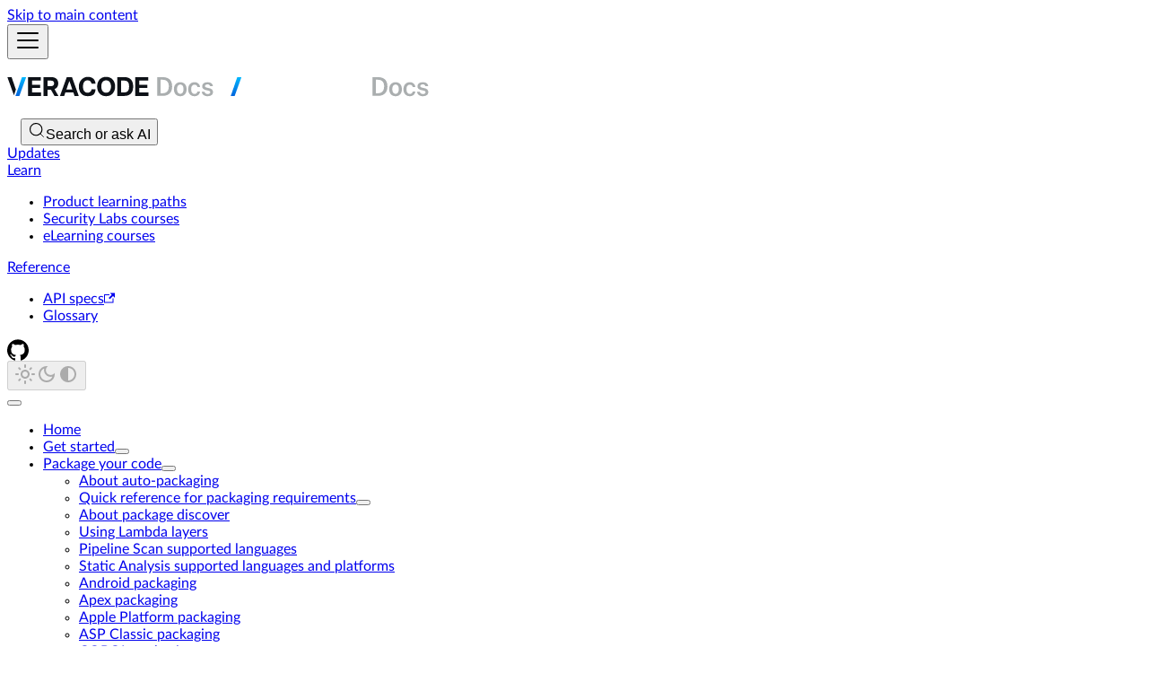

--- FILE ---
content_type: text/html; charset=utf-8
request_url: https://docs.veracode.com/r/Supported_Ruby_Cleansing_Functions
body_size: 8031
content:
<!doctype html><html lang=en dir=ltr class="docs-wrapper plugin-docs plugin-id-default docs-version-current docs-doc-page docs-doc-id-packaging/supported_framworks_cleansers/review_cleansers/supported_ruby_cleansing" data-has-hydrated=false><head><meta charset=UTF-8><meta name=generator content="Docusaurus v3.9.2"><title data-rh=true>Supported Ruby cleansing functions | Veracode Docs</title><meta data-rh=true name=viewport content="width=device-width, initial-scale=1.0"/><meta data-rh=true name=twitter:card content=summary_large_image /><meta data-rh=true property=og:url content=https://docs.veracode.com/r/Supported_Ruby_Cleansing_Functions /><meta data-rh=true property=og:locale content=en /><meta data-rh=true name=docusaurus_locale content=en /><meta data-rh=true name=docsearch:language content=en /><meta data-rh=true name=docusaurus_version content=current /><meta data-rh=true name=docusaurus_tag content=docs-default-current /><meta data-rh=true name=docsearch:version content=current /><meta data-rh=true name=docsearch:docusaurus_tag content=docs-default-current /><meta data-rh=true property=og:title content="Supported Ruby cleansing functions | Veracode Docs"/><meta data-rh=true name=description content="|Function| Flaw class               |"/><meta data-rh=true property=og:description content="|Function| Flaw class               |"/><link data-rh=true rel=icon href=/img/veracode-favicon.png /><link data-rh=true rel=canonical href=https://docs.veracode.com/r/Supported_Ruby_Cleansing_Functions /><link data-rh=true rel=alternate href=https://docs.veracode.com/r/Supported_Ruby_Cleansing_Functions hreflang=en /><link data-rh=true rel=alternate href=https://docs.veracode.com/r/Supported_Ruby_Cleansing_Functions hreflang=x-default /><link data-rh=true rel=preconnect href=https://MWL0L4CD1Q-dsn.algolia.net crossorigin=anonymous /><script data-rh=true type=application/ld+json>{"@context":"https://schema.org","@type":"BreadcrumbList","itemListElement":[{"@type":"ListItem","item":"https://docs.veracode.com/r/compilation_packaging","name":"Package your code","position":1},{"@type":"ListItem","item":"https://docs.veracode.com/r/c_frameworks","name":"Supported frameworks and cleansers","position":2},{"@type":"ListItem","item":"https://docs.veracode.com/r/review_cleansers","name":"About supported cleansing functions","position":3},{"@type":"ListItem","item":"https://docs.veracode.com/r/Supported_Ruby_Cleansing_Functions","name":"Supported Ruby cleansing functions","position":4}]}</script><link rel=alternate type=application/rss+xml href=/updates/rss.xml title="Veracode Docs RSS Feed"><link rel=alternate type=application/atom+xml href=/updates/atom.xml title="Veracode Docs Atom Feed"><link rel=alternate type=application/json href=/updates/feed.json title="Veracode Docs JSON Feed"><link rel=preconnect href=https://www.google-analytics.com><script>window.ga=window.ga||function(){(ga.q=ga.q||[]).push(arguments)},ga.l=+new Date,ga("create","UA-2206791-10","auto"),ga("set","anonymizeIp",!0),ga("send","pageview")</script><script async src=https://www.google-analytics.com/analytics.js></script><link rel=preconnect href=https://www.googletagmanager.com><script>window.dataLayer=window.dataLayer||[],function(e,t,a,n,r){e[n]=e[n]||[],e[n].push({"gtm.start":new Date().getTime(),event:"gtm.js"});var d=t.getElementsByTagName(a)[0],g=t.createElement(a);g.async=!0,g.src="https://www.googletagmanager.com/gtm.js?id="+r+("dataLayer"!=n?"&l="+n:""),d.parentNode.insertBefore(g,d)}(window,document,"script","dataLayer","GTM-PW8HPBT")</script><link rel=search type=application/opensearchdescription+xml title="Veracode Docs" href=/opensearch.xml><link rel=stylesheet href=https://cdnjs.cloudflare.com/ajax/libs/lato-font/3.0.0/css/lato-font.min.css><link rel=stylesheet href=/assets/css/styles.5822f75b.css /><script src=/assets/js/runtime~main.d4ec69f8.js defer></script><script src=/assets/js/main.ec9797f6.js defer></script></head><body class=navigation-with-keyboard><noscript><iframe src="https://www.googletagmanager.com/ns.html?id=GTM-PW8HPBT" height=0 width=0 style=display:none;visibility:hidden></iframe></noscript>


<svg style="display: none;"><defs>
<symbol id=theme-svg-external-link viewBox="0 0 24 24"><path fill=currentColor d="M21 13v10h-21v-19h12v2h-10v15h17v-8h2zm3-12h-10.988l4.035 4-6.977 7.07 2.828 2.828 6.977-7.07 4.125 4.172v-11z"/></symbol>
</defs></svg>
<script>!function(){var t=function(){try{return new URLSearchParams(window.location.search).get("docusaurus-theme")}catch(t){}}()||function(){try{return window.localStorage.getItem("theme")}catch(t){}}();document.documentElement.setAttribute("data-theme",t||"light"),document.documentElement.setAttribute("data-theme-choice",t||"light")}(),function(){try{for(var[t,e]of new URLSearchParams(window.location.search).entries())if(t.startsWith("docusaurus-data-")){var a=t.replace("docusaurus-data-","data-");document.documentElement.setAttribute(a,e)}}catch(t){}}()</script><div id=__docusaurus><div role=region aria-label="Skip to main content"><a class=skipToContent_fXgn href=#__docusaurus_skipToContent_fallback>Skip to main content</a></div><nav aria-label=Main class="theme-layout-navbar navbar navbar--fixed-top"><div class=navbar__inner><div class="theme-layout-navbar-left navbar__items"><button aria-label="Toggle navigation bar" aria-expanded=false class="navbar__toggle clean-btn" type=button><svg width=30 height=30 viewBox="0 0 30 30" aria-hidden=true><path stroke=currentColor stroke-linecap=round stroke-miterlimit=10 stroke-width=2 d="M4 7h22M4 15h22M4 23h22"/></svg></button><a class=navbar__brand href=/><div class=navbar__logo><img src=/img/Veracode_Docs_Logo_Light_Mode.svg alt="Veracode Docs" class="themedComponent_mlkZ themedComponent--light_NVdE" height=61 width=240 /><img src=/img/Veracode_Docs_Logo_Dark_Mode.svg alt="Veracode Docs" class="themedComponent_mlkZ themedComponent--dark_xIcU" height=61 width=240 /></div><b class="navbar__title text--truncate"></b></a><div class="header-search navbarSearchContainer_Bca1"><button type=button class="DocSearch DocSearch-Button" aria-label="Search (Meta+k)" aria-keyshortcuts=Meta+k><span class=DocSearch-Button-Container><svg width=20 height=20 class=DocSearch-Search-Icon viewBox="0 0 24 24" aria-hidden=true><circle cx=11 cy=11 r=8 stroke=currentColor fill=none stroke-width=1.4 /><path d="m21 21-4.3-4.3" stroke=currentColor fill=none stroke-linecap=round stroke-linejoin=round /></svg><span class=DocSearch-Button-Placeholder>Search</span></span><span class=DocSearch-Button-Keys></span></button></div></div><div class="theme-layout-navbar-right navbar__items navbar__items--right"><a class="navbar__item navbar__link" href=/updates/r/c_release_notes>Updates</a><div class="navbar__item dropdown dropdown--hoverable dropdown--right"><a href=# aria-haspopup=true aria-expanded=false role=button class=navbar__link>Learn</a><ul class=dropdown__menu><li><a class=dropdown__link href=/r/Learning_paths>Product learning paths</a><li><a class=dropdown__link href=/r/Security_Labs_course_catalog>Security Labs courses</a><li><a class=dropdown__link href=/r/elearning_course_catalog>eLearning courses</a></ul></div><div class="navbar__item dropdown dropdown--hoverable dropdown--right"><a href=# aria-haspopup=true aria-expanded=false role=button class=navbar__link>Reference</a><ul class=dropdown__menu><li><a href=https://app.swaggerhub.com/organizations/Veracode target=_blank rel="noopener noreferrer" class=dropdown__link>API specs<svg width=12 height=12 aria-label="(opens in new tab)" class=iconExternalLink_nPIU><use href=#theme-svg-external-link /></svg></a><li><a class=dropdown__link href=/r/Veracode_Glossary>Glossary</a></ul></div><a href=https://github.com/veracode target=_blank rel="noopener noreferrer" class="navbar__item navbar__link header-github-link" aria-label="Veracode GitHub"></a><div class="toggle_vylO colorModeToggle_DEke"><button class="clean-btn toggleButton_gllP toggleButtonDisabled_aARS" type=button disabled title="system mode" aria-label="Switch between dark and light mode (currently system mode)"><svg viewBox="0 0 24 24" width=24 height=24 aria-hidden=true class="toggleIcon_g3eP lightToggleIcon_pyhR"><path fill=currentColor d="M12,9c1.65,0,3,1.35,3,3s-1.35,3-3,3s-3-1.35-3-3S10.35,9,12,9 M12,7c-2.76,0-5,2.24-5,5s2.24,5,5,5s5-2.24,5-5 S14.76,7,12,7L12,7z M2,13l2,0c0.55,0,1-0.45,1-1s-0.45-1-1-1l-2,0c-0.55,0-1,0.45-1,1S1.45,13,2,13z M20,13l2,0c0.55,0,1-0.45,1-1 s-0.45-1-1-1l-2,0c-0.55,0-1,0.45-1,1S19.45,13,20,13z M11,2v2c0,0.55,0.45,1,1,1s1-0.45,1-1V2c0-0.55-0.45-1-1-1S11,1.45,11,2z M11,20v2c0,0.55,0.45,1,1,1s1-0.45,1-1v-2c0-0.55-0.45-1-1-1C11.45,19,11,19.45,11,20z M5.99,4.58c-0.39-0.39-1.03-0.39-1.41,0 c-0.39,0.39-0.39,1.03,0,1.41l1.06,1.06c0.39,0.39,1.03,0.39,1.41,0s0.39-1.03,0-1.41L5.99,4.58z M18.36,16.95 c-0.39-0.39-1.03-0.39-1.41,0c-0.39,0.39-0.39,1.03,0,1.41l1.06,1.06c0.39,0.39,1.03,0.39,1.41,0c0.39-0.39,0.39-1.03,0-1.41 L18.36,16.95z M19.42,5.99c0.39-0.39,0.39-1.03,0-1.41c-0.39-0.39-1.03-0.39-1.41,0l-1.06,1.06c-0.39,0.39-0.39,1.03,0,1.41 s1.03,0.39,1.41,0L19.42,5.99z M7.05,18.36c0.39-0.39,0.39-1.03,0-1.41c-0.39-0.39-1.03-0.39-1.41,0l-1.06,1.06 c-0.39,0.39-0.39,1.03,0,1.41s1.03,0.39,1.41,0L7.05,18.36z"/></svg><svg viewBox="0 0 24 24" width=24 height=24 aria-hidden=true class="toggleIcon_g3eP darkToggleIcon_wfgR"><path fill=currentColor d="M9.37,5.51C9.19,6.15,9.1,6.82,9.1,7.5c0,4.08,3.32,7.4,7.4,7.4c0.68,0,1.35-0.09,1.99-0.27C17.45,17.19,14.93,19,12,19 c-3.86,0-7-3.14-7-7C5,9.07,6.81,6.55,9.37,5.51z M12,3c-4.97,0-9,4.03-9,9s4.03,9,9,9s9-4.03,9-9c0-0.46-0.04-0.92-0.1-1.36 c-0.98,1.37-2.58,2.26-4.4,2.26c-2.98,0-5.4-2.42-5.4-5.4c0-1.81,0.89-3.42,2.26-4.4C12.92,3.04,12.46,3,12,3L12,3z"/></svg><svg viewBox="0 0 24 24" width=24 height=24 aria-hidden=true class="toggleIcon_g3eP systemToggleIcon_QzmC"><path fill=currentColor d="m12 21c4.971 0 9-4.029 9-9s-4.029-9-9-9-9 4.029-9 9 4.029 9 9 9zm4.95-13.95c1.313 1.313 2.05 3.093 2.05 4.95s-0.738 3.637-2.05 4.95c-1.313 1.313-3.093 2.05-4.95 2.05v-14c1.857 0 3.637 0.737 4.95 2.05z"/></svg></button></div></div></div><div role=presentation class=navbar-sidebar__backdrop></div></nav><div id=__docusaurus_skipToContent_fallback class="theme-layout-main main-wrapper mainWrapper_z2l0"><div class=docsWrapper_hBAB><button aria-label="Scroll back to top" class="clean-btn theme-back-to-top-button backToTopButton_sjWU" type=button></button><div class=docRoot_UBD9><aside class="theme-doc-sidebar-container docSidebarContainer_YfHR"><div class=sidebarViewport_aRkj><div class=sidebar_njMd><nav aria-label="Docs sidebar" class="menu thin-scrollbar menu_SIkG"><ul class="theme-doc-sidebar-menu menu__list"><li class="theme-doc-sidebar-item-link theme-doc-sidebar-item-link-level-1 menu__list-item"><a class=menu__link href=/><span title=Home class=linkLabel_WmDU>Home</span></a><li class="theme-doc-sidebar-item-category theme-doc-sidebar-item-category-level-1 menu__list-item menu__list-item--collapsed"><div class=menu__list-item-collapsible><a class="categoryLink_byQd menu__link menu__link--sublist" href=/r/Getting_Started_with_Veracode><span title="Get started" class=categoryLinkLabel_W154>Get started</span></a><button aria-label="Expand sidebar category 'Get started'" aria-expanded=false type=button class="clean-btn menu__caret"></button></div><li class="theme-doc-sidebar-item-category theme-doc-sidebar-item-category-level-1 menu__list-item"><div class=menu__list-item-collapsible><a class="categoryLink_byQd menu__link menu__link--sublist menu__link--active" href=/r/compilation_packaging><span title="Package your code" class=categoryLinkLabel_W154>Package your code</span></a><button aria-label="Collapse sidebar category 'Package your code'" aria-expanded=true type=button class="clean-btn menu__caret"></button></div><ul class=menu__list><li class="theme-doc-sidebar-item-link theme-doc-sidebar-item-link-level-2 menu__list-item"><a class=menu__link tabindex=0 href=/r/About_auto_packaging><span title="About auto-packaging" class=linkLabel_WmDU>About auto-packaging</span></a><li class="theme-doc-sidebar-item-category theme-doc-sidebar-item-category-level-2 menu__list-item menu__list-item--collapsed"><div class=menu__list-item-collapsible><a class="categoryLink_byQd menu__link menu__link--sublist" tabindex=0 href=/r/c_comp_quickref><span title="Quick reference for packaging requirements" class=categoryLinkLabel_W154>Quick reference for packaging requirements</span></a><button aria-label="Expand sidebar category 'Quick reference for packaging requirements'" aria-expanded=false type=button class="clean-btn menu__caret"></button></div><li class="theme-doc-sidebar-item-link theme-doc-sidebar-item-link-level-2 menu__list-item"><a class=menu__link tabindex=0 href=/r/About_package_discover><span title="About package discover" class=linkLabel_WmDU>About package discover</span></a><li class="theme-doc-sidebar-item-link theme-doc-sidebar-item-link-level-2 menu__list-item"><a class=menu__link tabindex=0 href=/r/c_lambda_layers><span title="Using Lambda layers" class=linkLabel_WmDU>Using Lambda layers</span></a><li class="theme-doc-sidebar-item-link theme-doc-sidebar-item-link-level-2 menu__list-item"><a class=menu__link tabindex=0 href=/r/Pipeline_Scan_Supported_Languages><span title="Pipeline Scan supported languages" class=linkLabel_WmDU>Pipeline Scan supported languages</span></a><li class="theme-doc-sidebar-item-link theme-doc-sidebar-item-link-level-2 menu__list-item"><a class=menu__link tabindex=0 href=/r/r_supported_table><span title="Static Analysis supported languages and platforms" class=linkLabel_WmDU>Static Analysis supported languages and platforms</span></a><li class="theme-doc-sidebar-item-link theme-doc-sidebar-item-link-level-2 menu__list-item"><a class=menu__link tabindex=0 href=/r/compilation_android><span title="Android packaging" class=linkLabel_WmDU>Android packaging</span></a><li class="theme-doc-sidebar-item-link theme-doc-sidebar-item-link-level-2 menu__list-item"><a class=menu__link tabindex=0 href=/r/c_compilation_apex><span title="Apex packaging" class=linkLabel_WmDU>Apex packaging</span></a><li class="theme-doc-sidebar-item-link theme-doc-sidebar-item-link-level-2 menu__list-item"><a class=menu__link tabindex=0 href=/r/compilation_apple_platforms><span title="Apple Platform packaging" class=linkLabel_WmDU>Apple Platform packaging</span></a><li class="theme-doc-sidebar-item-link theme-doc-sidebar-item-link-level-2 menu__list-item"><a class=menu__link tabindex=0 href=/r/compilation_ASPclassic><span title="ASP Classic packaging" class=linkLabel_WmDU>ASP Classic packaging</span></a><li class="theme-doc-sidebar-item-link theme-doc-sidebar-item-link-level-2 menu__list-item"><a class=menu__link tabindex=0 href=/r/c_compilation_cobol><span title="COBOL packaging" class=linkLabel_WmDU>COBOL packaging</span></a><li class="theme-doc-sidebar-item-link theme-doc-sidebar-item-link-level-2 menu__list-item"><a class=menu__link tabindex=0 href=/r/compilation_CF><span title="ColdFusion packaging" class=linkLabel_WmDU>ColdFusion packaging</span></a><li class="theme-doc-sidebar-item-link theme-doc-sidebar-item-link-level-2 menu__list-item"><a class=menu__link tabindex=0 href=/r/C_Cplus_preprocessed_source_packaging><span title="C/C++ preprocessed source packaging" class=linkLabel_WmDU>C/C++ preprocessed source packaging</span></a><li class="theme-doc-sidebar-item-link theme-doc-sidebar-item-link-level-2 menu__list-item"><a class=menu__link tabindex=0 href=/r/compilation_nix><span title="C/C++ Linux binaries packaging" class=linkLabel_WmDU>C/C++ Linux binaries packaging</span></a><li class="theme-doc-sidebar-item-link theme-doc-sidebar-item-link-level-2 menu__list-item"><a class=menu__link tabindex=0 href=/r/compilation_winccpp><span title="C/C++ Windows binaries packaging" class=linkLabel_WmDU>C/C++ Windows binaries packaging</span></a><li class="theme-doc-sidebar-item-link theme-doc-sidebar-item-link-level-2 menu__list-item"><a class=menu__link tabindex=0 href=/r/Dart_and_Flutter_Application_Packaging><span title="Dart and Flutter packaging" class=linkLabel_WmDU>Dart and Flutter packaging</span></a><li class="theme-doc-sidebar-item-link theme-doc-sidebar-item-link-level-2 menu__list-item"><a class=menu__link tabindex=0 href=/r/compilation_go><span title="Go packaging" class=linkLabel_WmDU>Go packaging</span></a><li class="theme-doc-sidebar-item-link theme-doc-sidebar-item-link-level-2 menu__list-item"><a class=menu__link tabindex=0 href=/r/c_compilation_groovy><span title="Groovy packaging" class=linkLabel_WmDU>Groovy packaging</span></a><li class="theme-doc-sidebar-item-link theme-doc-sidebar-item-link-level-2 menu__list-item"><a class=menu__link tabindex=0 href=/r/compilation_ionic_framework><span title="Ionic packaging" class=linkLabel_WmDU>Ionic packaging</span></a><li class="theme-doc-sidebar-item-category theme-doc-sidebar-item-category-level-2 menu__list-item menu__list-item--collapsed"><div class=menu__list-item-collapsible><a class="categoryLink_byQd menu__link menu__link--sublist" tabindex=0 href=/r/compilation_java><span title="Java packaging" class=categoryLinkLabel_W154>Java packaging</span></a><button aria-label="Expand sidebar category 'Java packaging'" aria-expanded=false type=button class="clean-btn menu__caret"></button></div><li class="theme-doc-sidebar-item-link theme-doc-sidebar-item-link-level-2 menu__list-item"><a class=menu__link tabindex=0 href=/r/compilation_jscript><span title="JavaScript and TypeScript packaging" class=linkLabel_WmDU>JavaScript and TypeScript packaging</span></a><li class="theme-doc-sidebar-item-link theme-doc-sidebar-item-link-level-2 menu__list-item"><a class=menu__link tabindex=0 href=/r/c_compilation_kotlin><span title="Kotlin packaging" class=linkLabel_WmDU>Kotlin packaging</span></a><li class="theme-doc-sidebar-item-category theme-doc-sidebar-item-category-level-2 menu__list-item menu__list-item--collapsed"><div class=menu__list-item-collapsible><a class="categoryLink_byQd menu__link menu__link--sublist" tabindex=0 href=/r/compilation_net><span title=".NET packaging" class=categoryLinkLabel_W154>.NET packaging</span></a><button aria-label="Expand sidebar category '.NET packaging'" aria-expanded=false type=button class="clean-btn menu__caret"></button></div><li class="theme-doc-sidebar-item-link theme-doc-sidebar-item-link-level-2 menu__list-item"><a class=menu__link tabindex=0 href=/r/NET_MAUI_Application_Packaging><span title=".NET MAUI packaging" class=linkLabel_WmDU>.NET MAUI packaging</span></a><li class="theme-doc-sidebar-item-link theme-doc-sidebar-item-link-level-2 menu__list-item"><a class=menu__link tabindex=0 href=/r/compilation_perl><span title="Perl packaging" class=linkLabel_WmDU>Perl packaging</span></a><li class="theme-doc-sidebar-item-link theme-doc-sidebar-item-link-level-2 menu__list-item"><a class=menu__link tabindex=0 href=/r/compilation_phonegap><span title="PhoneGap/Cordova packaging" class=linkLabel_WmDU>PhoneGap/Cordova packaging</span></a><li class="theme-doc-sidebar-item-link theme-doc-sidebar-item-link-level-2 menu__list-item"><a class=menu__link tabindex=0 href=/r/compilation_php><span title="PHP packaging" class=linkLabel_WmDU>PHP packaging</span></a><li class="theme-doc-sidebar-item-link theme-doc-sidebar-item-link-level-2 menu__list-item"><a class=menu__link tabindex=0 href=/r/c_compilation_plsql><span title="PL/SQL packaging" class=linkLabel_WmDU>PL/SQL packaging</span></a><li class="theme-doc-sidebar-item-link theme-doc-sidebar-item-link-level-2 menu__list-item"><a class=menu__link tabindex=0 href=/r/compilation_python><span title="Python packaging" class=linkLabel_WmDU>Python packaging</span></a><li class="theme-doc-sidebar-item-link theme-doc-sidebar-item-link-level-2 menu__list-item"><a class=menu__link tabindex=0 href=/r/c_compilation_react><span title="React Native packaging" class=linkLabel_WmDU>React Native packaging</span></a><li class="theme-doc-sidebar-item-link theme-doc-sidebar-item-link-level-2 menu__list-item"><a class=menu__link tabindex=0 href=/r/compilation_rpg><span title="RPG packaging" class=linkLabel_WmDU>RPG packaging</span></a><li class="theme-doc-sidebar-item-link theme-doc-sidebar-item-link-level-2 menu__list-item"><a class=menu__link tabindex=0 href=/r/compilation_ruby><span title="Ruby on Rails packaging" class=linkLabel_WmDU>Ruby on Rails packaging</span></a><li class="theme-doc-sidebar-item-link theme-doc-sidebar-item-link-level-2 menu__list-item"><a class=menu__link tabindex=0 href=/r/compilation_scala><span title="Scala packaging" class=linkLabel_WmDU>Scala packaging</span></a><li class="theme-doc-sidebar-item-link theme-doc-sidebar-item-link-level-2 menu__list-item"><a class=menu__link tabindex=0 href=/r/Packaging_Transact_SQL_Applications><span title="Transact-SQL packaging" class=linkLabel_WmDU>Transact-SQL packaging</span></a><li class="theme-doc-sidebar-item-link theme-doc-sidebar-item-link-level-2 menu__list-item"><a class=menu__link tabindex=0 href=/r/compilation_titan><span title="Titanium packaging" class=linkLabel_WmDU>Titanium packaging</span></a><li class="theme-doc-sidebar-item-link theme-doc-sidebar-item-link-level-2 menu__list-item"><a class=menu__link tabindex=0 href=/r/compilation_vb6><span title="Visual Basic 6 packaging" class=linkLabel_WmDU>Visual Basic 6 packaging</span></a><li class="theme-doc-sidebar-item-link theme-doc-sidebar-item-link-level-2 menu__list-item"><a class=menu__link tabindex=0 href=/r/compilation_xamarin><span title="Xamarin packaging" class=linkLabel_WmDU>Xamarin packaging</span></a><li class="theme-doc-sidebar-item-category theme-doc-sidebar-item-category-level-2 menu__list-item"><div class=menu__list-item-collapsible><a class="categoryLink_byQd menu__link menu__link--sublist menu__link--active" tabindex=0 href=/r/c_frameworks><span title="Supported frameworks and cleansers" class=categoryLinkLabel_W154>Supported frameworks and cleansers</span></a><button aria-label="Collapse sidebar category 'Supported frameworks and cleansers'" aria-expanded=true type=button class="clean-btn menu__caret"></button></div><ul class=menu__list><li class="theme-doc-sidebar-item-category theme-doc-sidebar-item-category-level-3 menu__list-item"><div class=menu__list-item-collapsible><a class="categoryLink_byQd menu__link menu__link--sublist menu__link--active" tabindex=0 href=/r/review_cleansers><span title="About supported cleansing functions" class=categoryLinkLabel_W154>About supported cleansing functions</span></a><button aria-label="Collapse sidebar category 'About supported cleansing functions'" aria-expanded=true type=button class="clean-btn menu__caret"></button></div><ul class=menu__list><li class="theme-doc-sidebar-item-link theme-doc-sidebar-item-link-level-4 menu__list-item"><a class=menu__link tabindex=0 href=/r/Supported_NET_Cleansing_Functions><span title="Supported .NET cleansing functions" class=linkLabel_WmDU>Supported .NET cleansing functions</span></a><li class="theme-doc-sidebar-item-link theme-doc-sidebar-item-link-level-4 menu__list-item"><a class=menu__link tabindex=0 href=/r/Supported_Java_Cleansing_Functions><span title="Supported Java cleansing functions" class=linkLabel_WmDU>Supported Java cleansing functions</span></a><li class="theme-doc-sidebar-item-link theme-doc-sidebar-item-link-level-4 menu__list-item"><a class=menu__link tabindex=0 href=/r/Supported_C_Cleansing_Functions><span title="Supported C cleansing functions" class=linkLabel_WmDU>Supported C cleansing functions</span></a><li class="theme-doc-sidebar-item-link theme-doc-sidebar-item-link-level-4 menu__list-item"><a class=menu__link tabindex=0 href=/r/Supported_Classic_ASP_Cleansing_Functions><span title="Supported Classic ASP cleansing functions" class=linkLabel_WmDU>Supported Classic ASP cleansing functions</span></a><li class="theme-doc-sidebar-item-link theme-doc-sidebar-item-link-level-4 menu__list-item"><a class=menu__link tabindex=0 href=/r/Supported_ColdFusion_Cleansing_Functions><span title="Supported ColdFusion cleansing functions" class=linkLabel_WmDU>Supported ColdFusion cleansing functions</span></a><li class="theme-doc-sidebar-item-link theme-doc-sidebar-item-link-level-4 menu__list-item"><a class=menu__link tabindex=0 href=/r/Supported_Perl_Cleansing_Functions><span title="Supported Perl cleansing functions" class=linkLabel_WmDU>Supported Perl cleansing functions</span></a><li class="theme-doc-sidebar-item-link theme-doc-sidebar-item-link-level-4 menu__list-item"><a class=menu__link tabindex=0 href=/r/Supported_PHP_Cleansing_Functions><span title="Supported PHP cleansing functions" class=linkLabel_WmDU>Supported PHP cleansing functions</span></a><li class="theme-doc-sidebar-item-link theme-doc-sidebar-item-link-level-4 menu__list-item"><a class=menu__link tabindex=0 href=/r/Supported_Python_Cleansing_Functions><span title="Supported Python cleansing functions" class=linkLabel_WmDU>Supported Python cleansing functions</span></a><li class="theme-doc-sidebar-item-link theme-doc-sidebar-item-link-level-4 menu__list-item"><a class="menu__link menu__link--active" aria-current=page tabindex=0 href=/r/Supported_Ruby_Cleansing_Functions><span title="Supported Ruby cleansing functions" class=linkLabel_WmDU>Supported Ruby cleansing functions</span></a><li class="theme-doc-sidebar-item-link theme-doc-sidebar-item-link-level-4 menu__list-item"><a class=menu__link tabindex=0 href=/r/Supported_JavaScript_Cleansing_Functions><span title="Supported JavaScript cleansing functions" class=linkLabel_WmDU>Supported JavaScript cleansing functions</span></a></ul><li class="theme-doc-sidebar-item-category theme-doc-sidebar-item-category-level-3 menu__list-item menu__list-item--collapsed"><div class=menu__list-item-collapsible><a class="categoryLink_byQd menu__link menu__link--sublist" tabindex=0 href=/r/customcleansers><span title="About custom cleansers" class=categoryLinkLabel_W154>About custom cleansers</span></a><button aria-label="Expand sidebar category 'About custom cleansers'" aria-expanded=false type=button class="clean-btn menu__caret"></button></div></ul><li class="theme-doc-sidebar-item-link theme-doc-sidebar-item-link-level-2 menu__list-item"><a class=menu__link tabindex=0 href=/r/Scanning_code_from_low-code_platforms><span title="Scanning code from low-code platforms" class=linkLabel_WmDU>Scanning code from low-code platforms</span></a></ul><li class="theme-doc-sidebar-item-category theme-doc-sidebar-item-category-level-1 menu__list-item menu__list-item--collapsed"><div class=menu__list-item-collapsible><a class="categoryLink_byQd menu__link menu__link--sublist" href=/r/Veracode_Integrations><span title="Integrate with Veracode" class=categoryLinkLabel_W154>Integrate with Veracode</span></a><button aria-label="Expand sidebar category 'Integrate with Veracode'" aria-expanded=false type=button class="clean-btn menu__caret"></button></div><li class="theme-doc-sidebar-item-category theme-doc-sidebar-item-category-level-1 menu__list-item menu__list-item--collapsed"><div class=menu__list-item-collapsible><a class="categoryLink_byQd menu__link menu__link--sublist" href=/r/c_static_overview><span title="Scan code" class=categoryLinkLabel_W154>Scan code</span></a><button aria-label="Expand sidebar category 'Scan code'" aria-expanded=false type=button class="clean-btn menu__caret"></button></div><li class="theme-doc-sidebar-item-category theme-doc-sidebar-item-category-level-1 menu__list-item menu__list-item--collapsed"><div class=menu__list-item-collapsible><a class="categoryLink_byQd menu__link menu__link--sublist" href=/r/Software_Composition_Analysis><span title="Scan open source" class=categoryLinkLabel_W154>Scan open source</span></a><button aria-label="Expand sidebar category 'Scan open source'" aria-expanded=false type=button class="clean-btn menu__caret"></button></div><li class="theme-doc-sidebar-item-category theme-doc-sidebar-item-category-level-1 menu__list-item menu__list-item--collapsed"><div class=menu__list-item-collapsible><a class="categoryLink_byQd menu__link menu__link--sublist" href=/r/Discover_your_attack_surface><span title="Discover your attack surface" class=categoryLinkLabel_W154>Discover your attack surface</span></a><button aria-label="Expand sidebar category 'Discover your attack surface'" aria-expanded=false type=button class="clean-btn menu__caret"></button></div><li class="theme-doc-sidebar-item-category theme-doc-sidebar-item-category-level-1 menu__list-item menu__list-item--collapsed"><div class=menu__list-item-collapsible><a class="categoryLink_byQd menu__link menu__link--sublist" href=/r/Scan_web_applications_and_APIs><span title="Scan web applications and APIs" class=categoryLinkLabel_W154>Scan web applications and APIs</span></a><button aria-label="Expand sidebar category 'Scan web applications and APIs'" aria-expanded=false type=button class="clean-btn menu__caret"></button></div><li class="theme-doc-sidebar-item-category theme-doc-sidebar-item-category-level-1 menu__list-item menu__list-item--collapsed"><div class=menu__list-item-collapsible><a class="categoryLink_byQd menu__link menu__link--sublist" href=/r/review_main><span title="Manage risk" class=categoryLinkLabel_W154>Manage risk</span></a><button aria-label="Expand sidebar category 'Manage risk'" aria-expanded=false type=button class="clean-btn menu__caret"></button></div><li class="theme-doc-sidebar-item-category theme-doc-sidebar-item-category-level-1 menu__list-item menu__list-item--collapsed"><div class=menu__list-item-collapsible><a class="categoryLink_byQd menu__link menu__link--sublist" href=/r/Request_security_tests><span title="Request security tests" class=categoryLinkLabel_W154>Request security tests</span></a><button aria-label="Expand sidebar category 'Request security tests'" aria-expanded=false type=button class="clean-btn menu__caret"></button></div><li class="theme-doc-sidebar-item-category theme-doc-sidebar-item-category-level-1 menu__list-item menu__list-item--collapsed"><div class=menu__list-item-collapsible><a class="categoryLink_byQd menu__link menu__link--sublist" href=/r/r_training><span title="Manage security training" class=categoryLinkLabel_W154>Manage security training</span></a><button aria-label="Expand sidebar category 'Manage security training'" aria-expanded=false type=button class="clean-btn menu__caret"></button></div><li class="theme-doc-sidebar-item-category theme-doc-sidebar-item-category-level-1 menu__list-item menu__list-item--collapsed"><div class=menu__list-item-collapsible><a class="categoryLink_byQd menu__link menu__link--sublist" href=/r/Veracode_Administration><span title="Veracode administration" class=categoryLinkLabel_W154>Veracode administration</span></a><button aria-label="Expand sidebar category 'Veracode administration'" aria-expanded=false type=button class="clean-btn menu__caret"></button></div><li class="theme-doc-sidebar-item-category theme-doc-sidebar-item-category-level-1 menu__list-item menu__list-item--collapsed"><div class=menu__list-item-collapsible><a class="categoryLink_byQd menu__link menu__link--sublist" href=/r/Veracode_CLI><span title="Veracode CLI" class=categoryLinkLabel_W154>Veracode CLI</span></a><button aria-label="Expand sidebar category 'Veracode CLI'" aria-expanded=false type=button class="clean-btn menu__caret"></button></div><li class="theme-doc-sidebar-item-category theme-doc-sidebar-item-category-level-1 menu__list-item menu__list-item--collapsed"><div class=menu__list-item-collapsible><a class="categoryLink_byQd menu__link menu__link--sublist" href=/r/Veracode_APIs><span title="Veracode APIs" class=categoryLinkLabel_W154>Veracode APIs</span></a><button aria-label="Expand sidebar category 'Veracode APIs'" aria-expanded=false type=button class="clean-btn menu__caret"></button></div><li class="theme-doc-sidebar-item-category theme-doc-sidebar-item-category-level-1 menu__list-item menu__list-item--collapsed hidden"><div class=menu__list-item-collapsible><a class="categoryLink_byQd menu__link menu__link--sublist" href=/r/Third_Party_Software_Acknowledgments_for_Veracode_Distributed_Software><span title="Third-party software acknowledgments for Veracode distributed software" class=categoryLinkLabel_W154>Third-party software acknowledgments for Veracode distributed software</span></a><button aria-label="Expand sidebar category 'Third-party software acknowledgments for Veracode distributed software'" aria-expanded=false type=button class="clean-btn menu__caret"></button></div><li class="theme-doc-sidebar-item-category theme-doc-sidebar-item-category-level-1 menu__list-item menu__list-item--collapsed"><div class=menu__list-item-collapsible><a class="categoryLink_byQd menu__link menu__link--sublist" href=/r/Veracode_Risk_Manager><span title="Veracode Risk Manager" class=categoryLinkLabel_W154>Veracode Risk Manager</span></a><button aria-label="Expand sidebar category 'Veracode Risk Manager'" aria-expanded=false type=button class="clean-btn menu__caret"></button></div><li class="theme-doc-sidebar-item-category theme-doc-sidebar-item-category-level-1 menu__list-item menu__list-item--collapsed"><div class=menu__list-item-collapsible><a class="categoryLink_byQd menu__link menu__link--sublist" href=/r/Veracode_Package_Firewall><span title="Veracode Package Firewall" class=categoryLinkLabel_W154>Veracode Package Firewall</span></a><button aria-label="Expand sidebar category 'Veracode Package Firewall'" aria-expanded=false type=button class="clean-btn menu__caret"></button></div></ul></nav><button type=button title="Collapse sidebar" aria-label="Collapse sidebar" class="button button--secondary button--outline collapseSidebarButton_PEFL"><svg width=20 height=20 aria-hidden=true class=collapseSidebarButtonIcon_kv0_><g fill=#7a7a7a><path d="M9.992 10.023c0 .2-.062.399-.172.547l-4.996 7.492a.982.982 0 01-.828.454H1c-.55 0-1-.453-1-1 0-.2.059-.403.168-.551l4.629-6.942L.168 3.078A.939.939 0 010 2.528c0-.548.45-.997 1-.997h2.996c.352 0 .649.18.828.45L9.82 9.472c.11.148.172.347.172.55zm0 0"/><path d="M19.98 10.023c0 .2-.058.399-.168.547l-4.996 7.492a.987.987 0 01-.828.454h-3c-.547 0-.996-.453-.996-1 0-.2.059-.403.168-.551l4.625-6.942-4.625-6.945a.939.939 0 01-.168-.55 1 1 0 01.996-.997h3c.348 0 .649.18.828.45l4.996 7.492c.11.148.168.347.168.55zm0 0"/></g></svg></button></div></div></aside><main class=docMainContainer_TBSr><div class="container padding-top--md padding-bottom--lg"><div class=row><div class="col docItemCol_VOVn"><div class=docItemContainer_Djhp><article><nav class="theme-doc-breadcrumbs breadcrumbsContainer_Z_bl" aria-label=Breadcrumbs><ul class=breadcrumbs><li class=breadcrumbs__item><a aria-label="Home page" class=breadcrumbs__link href=/><svg viewBox="0 0 24 24" class=breadcrumbHomeIcon_YNFT><path d="M10 19v-5h4v5c0 .55.45 1 1 1h3c.55 0 1-.45 1-1v-7h1.7c.46 0 .68-.57.33-.87L12.67 3.6c-.38-.34-.96-.34-1.34 0l-8.36 7.53c-.34.3-.13.87.33.87H5v7c0 .55.45 1 1 1h3c.55 0 1-.45 1-1z" fill=currentColor /></svg></a><li class=breadcrumbs__item><a class=breadcrumbs__link href=/r/compilation_packaging><span>Package your code</span></a><li class=breadcrumbs__item><a class=breadcrumbs__link href=/r/c_frameworks><span>Supported frameworks and cleansers</span></a><li class=breadcrumbs__item><a class=breadcrumbs__link href=/r/review_cleansers><span>About supported cleansing functions</span></a><li class="breadcrumbs__item breadcrumbs__item--active"><span class=breadcrumbs__link>Supported Ruby cleansing functions</span></ul></nav><div class="theme-doc-markdown markdown"><header><h1>Supported Ruby cleansing functions</h1></header><table><thead><tr><th>Function<th>Flaw class<tbody><tr><td><code>base64.!class.encode64</code><td>CWE-80, 93, 113, and 117<tr><td><code>base64.!class.strict_encode64</code><td>CWE-80, 93, 113, and 117<tr><td><code>base64.!class.urlsafe_encode64</code><td>CWE-80, 93, 113, and 117<tr><td><code>CGI.!class.escape</code><td>CWE-80, 93, 113, and 117<tr><td><code>CGI.!class.escapeHTML</code><td>CWE-80<tr><td><code>CGI.!class.escape_html</code><td>CWE-80<tr><td><code>digest.class.!class.base64digest</code><td>CWE-80, 93, 113, and 117<tr><td><code>ERB.Util.!class.h</code><td>CWE-80, 93, 113, and 117<tr><td><code>ERB.Util.!class.html_escape</code><td>CWE-80, 93, 113, and 117<tr><td><code>ERB.Util.!class.u</code><td>CWE-80, 93, 113, and 117<tr><td><code>ERB.Util.!class.url_encode</code><td>CWE-80, 93, 113, and 117<tr><td><code>RSS.Converter.h</code><td>CWE-80, 93, 113, and 117<tr><td><code>RSS.Converter.html_escape</code><td>CWE-80, 93, 113, and 117<tr><td><code>RSS.Element.h</code><td>CWE-80, 93, 113, and 117<tr><td><code>RSS.Element.html_escape</code><td>CWE-80, 93, 113, and 117<tr><td><code>shellwords.!class.escape</code><td>CWE-80, 93, 113, and 117<tr><td><code>shellwords.!class.shellescape</code><td>CWE-80, 93, 113, and 117<tr><td><code>string.shellescape()</code><td>CWE-80, 93, 113, and 117<tr><td><code>URI.!class.encode_www_form</code><td>CWE-80, 93, 113, and 117<tr><td><code>URI.!class.encode_www_form_component</code><td>CWE-80, 93, 113, and 117<tr><td><code>URI.Parser.escape</code><td>CWE-80, 93, 113, and 117<tr><td><code>WEBrick.HTMLUtils.escape</code><td>CWE-80, 93, 113, and 117<tr><td><code>WEBrick.HTTPUtils.!class.escape_form</code><td>CWE-80, 93, 113, and 117<tr><td><code>WEBrick.HTTPUtils.!class.escape_path</code><td>CWE-80, 93, 113, and 117<tr><td><code>XMLRPC.Base64.!class.encode</code><td>CWE-80, 93, 113, and 117<tr><td><code>XMLRPC.Base64.encode</code><td>CWE-80, 93, 113, and 117</table></div><footer class="theme-doc-footer docusaurus-mt-lg"><div class="row margin-top--sm theme-doc-footer-edit-meta-row"><div class="col noPrint_WFHX"></div><div class="col lastUpdated_JAkA"><span class=theme-last-updated>Last updated<!-- --> on <b><time datetime=2024-06-22T01:45:18.000Z itemprop=dateModified>Jun 22, 2024</time></b></span></div></div></footer></article><nav class="docusaurus-mt-lg pagination-nav" aria-label="Docs pages"><a class="pagination-nav__link pagination-nav__link--prev" href=/r/Supported_Python_Cleansing_Functions><div class=pagination-nav__sublabel>Previous</div><div class=pagination-nav__label>Supported Python cleansing functions</div></a><a class="pagination-nav__link pagination-nav__link--next" href=/r/Supported_JavaScript_Cleansing_Functions><div class=pagination-nav__sublabel>Next</div><div class=pagination-nav__label>Supported JavaScript cleansing functions</div></a></nav><div class=feedbacksection_tfQu><br/><div class=feedbacksection_tfQu><h4>Did you find this helpful?</h4><div><input id=feedbackup type=radio name=feedback class=feedbackoption_ukwm value=ThumbsUp /><label for=feedbackup class=pkgButton_f2z9><img src=/img/Simple_Icons_streamlinehq-like-thumb-yes-48.svg class=feedbackicon_Zoq0 /></label><input id=feedbackdown type=radio name=feedback class=feedbackoption_ukwm value=ThumbsDown /><label for=feedbackdown class=pkgButton_f2z9><img src=/img/Simple_Icons_streamlinehq-dislike-thumb-no-48.svg class=feedbackicon_Zoq0 /></label></div></div></div></div></div></div></div></main></div></div></div><footer class="theme-layout-footer footer footer--dark"><div class="container container-fluid"><div class="row footer__links"><div class="theme-layout-footer-column col footer__col"><div class=footer__title>Community</div><ul class="footer__items clean-list"><li class=footer__item><a href=https://community.veracode.com/s/ target=_blank rel="noopener noreferrer" class=footer__link-item>Veracode Community<svg width=13.5 height=13.5 aria-label="(opens in new tab)" class=iconExternalLink_nPIU><use href=#theme-svg-external-link /></svg></a><li class=footer__item><a href=https://veracode.github.io/ target=_blank rel="noopener noreferrer" class=footer__link-item>Developer Community<svg width=13.5 height=13.5 aria-label="(opens in new tab)" class=iconExternalLink_nPIU><use href=#theme-svg-external-link /></svg></a><li class=footer__item><a href=https://community.veracode.com/s/integrations target=_blank rel="noopener noreferrer" class=footer__link-item>Community Integrations<svg width=13.5 height=13.5 aria-label="(opens in new tab)" class=iconExternalLink_nPIU><use href=#theme-svg-external-link /></svg></a></ul></div><div class="theme-layout-footer-column col footer__col"><div class=footer__title>Social</div><ul class="footer__items clean-list"><li class=footer__item><div><a class=social-icon href=https://x.com/Veracode target=_blank rel="noopener noreferrer"><svg id=icon-twitter xmlns=http://www.w3.org/2000/svg xmlns:xlink=http://www.w3.org/1999/xlink width=30 height=30 viewBox="0 0 30 30"><defs><clipPath id=clip-path><rect id=Rectangle_1208 data-name="Rectangle 1208" width=30 height=30 fill=#303846 /></clipPath></defs><g id=Mask_Group_1751 data-name="Mask Group 1751" clip-path=url(#clip-path)><path id=X_logo_2023_original d=M11.895,8.47,19.335,0H17.573L11.109,7.353,5.951,0H0L7.8,11.119,0,20H1.763l6.821-7.766L14.032,20h5.951M2.4,1.3H5.106L17.571,18.762H14.863 transform="translate(5.008 5)" fill=#fff /></g></svg></a><a class=social-icon href=https://www.facebook.com/VeracodeInc/ target=_blank rel="noopener noreferrer"><svg id=icon-facebook xmlns=http://www.w3.org/2000/svg xmlns:xlink=http://www.w3.org/1999/xlink width=30 height=30 viewBox="0 0 30 30"><defs><clipPath id=clip-path><rect id=Rectangle_1207 data-name="Rectangle 1207" width=30 height=30 fill=#303846 /></clipPath></defs><g id=Mask_Group_1734 data-name="Mask Group 1734" clip-path=url(#clip-path)><g id=icon-facebook-2 data-name=icon-facebook transform="translate(10 5)"><path id=icon-facebook-3 data-name=icon-facebook d=M32.9,11.25l.555-3.62H29.982V5.282a1.81,1.81,0,0,1,2.041-1.955H33.6V.245A19.254,19.254,0,0,0,30.8,0c-2.86,0-4.73,1.734-4.73,4.872V7.63H22.89v3.62h3.179V20h3.913V11.25Z transform=translate(-22.89) fill=#fff /></g></g></svg></a><a class=social-icon href=https://www.youtube.com/user/VeracodeInc target=_blank rel="noopener noreferrer"><svg xmlns=http://www.w3.org/2000/svg viewBox="0 0 576 512" width=30 height=30><path d="M549.7 124.1c-6.3-23.7-24.8-42.3-48.3-48.6C458.8 64 288 64 288 64S117.2 64 74.6 75.5c-23.5 6.3-42 24.9-48.3 48.6-11.4 42.9-11.4 132.3-11.4 132.3s0 89.4 11.4 132.3c6.3 23.7 24.8 41.5 48.3 47.8C117.2 448 288 448 288 448s170.8 0 213.4-11.5c23.5-6.3 42-24.2 48.3-47.8 11.4-42.9 11.4-132.3 11.4-132.3s0-89.4-11.4-132.3zm-317.5 213.5V175.2l142.7 81.2-142.7 81.2z" fill=#fff /></svg></a></div></ul></div><div class="theme-layout-footer-column col footer__col"><div class=footer__title>Support</div><ul class="footer__items clean-list"><li class=footer__item><a href=https://www.veracode.com/contact-us/ target=_blank rel="noopener noreferrer" class=footer__link-item>Contact Veracode<svg width=13.5 height=13.5 aria-label="(opens in new tab)" class=iconExternalLink_nPIU><use href=#theme-svg-external-link /></svg></a><li class=footer__item><a href=https://www.veracode.com/developers/training target=_blank rel="noopener noreferrer" class=footer__link-item>Secure code training<svg width=13.5 height=13.5 aria-label="(opens in new tab)" class=iconExternalLink_nPIU><use href=#theme-svg-external-link /></svg></a></ul></div><div class="theme-layout-footer-column col footer__col"><div class=footer__title>Legal</div><ul class="footer__items clean-list"><li class=footer__item><a href=https://www.veracode.com/legal-privacy/privacy-statement target=_blank rel="noopener noreferrer" class=footer__link-item>Privacy policy<svg width=13.5 height=13.5 aria-label="(opens in new tab)" class=iconExternalLink_nPIU><use href=#theme-svg-external-link /></svg></a><li class=footer__item><a href=https://www.veracode.com/legal-privacy/terms-of-use target=_blank rel="noopener noreferrer" class=footer__link-item>Terms of use<svg width=13.5 height=13.5 aria-label="(opens in new tab)" class=iconExternalLink_nPIU><use href=#theme-svg-external-link /></svg></a><li class=footer__item><a href=https://docs.veracode.com/r/Third_Party_Software_Acknowledgments_for_Veracode_Distributed_Software target=_blank rel="noopener noreferrer" class=footer__link-item>Third-party licenses</a></ul></div></div><div class="footer__bottom text--center"><div class=footer__copyright>Copyright © 2026 Veracode</div></div></div></footer></div></body>

--- FILE ---
content_type: image/svg+xml
request_url: https://docs.veracode.com/img/Simple_Icons_streamlinehq-dislike-thumb-no-48.svg
body_size: 87
content:
<?xml version="1.0" encoding="utf-8"?>
<!-- Generator: Adobe Illustrator 27.4.0, SVG Export Plug-In . SVG Version: 6.00 Build 0)  -->
<svg version="1.1" id="streamlinehq-accounting-coins-money-payments-finance-48"
	 xmlns="http://www.w3.org/2000/svg" xmlns:xlink="http://www.w3.org/1999/xlink" x="0px" y="0px" viewBox="0 0 80 80"
	 style="enable-background:new 0 0 80 80;" xml:space="preserve">
<style type="text/css">
	.st0{fill:none;stroke:#000000;stroke-width:1.5;stroke-linecap:round;stroke-linejoin:round;}
</style>
<path class="st0" d="M61.5,8.9c-0.5,0-0.8,0.9-0.8,2l0,27c0,1.1,0.4,2,0.8,2l6,0c0.5,0,0.8-0.9,0.8-2l0-27.1c0-1-0.4-1.9-0.8-1.9
	L61.5,8.9z"/>
<path class="st0" d="M26.8,59.5c-1,3.5,1.5,8.7,4.8,9.4c3.3,0.7,3.7-4.7,3.7-4.7c0.8-6.2,7.2-11.4,9.1-13.3c1.8-1.8,5.8-5,7.4-7.7
	c1.7-2.6,4-5.2,4-5.2l4.8-0.1l0-25.8c-1.1-0.9-5.4-1.2-7.4-1.5c-0.5-0.1-7.9-0.8-8.4-0.8L21.9,9.9c-5.1,0.7-3.6,7.2-3.6,7.2
	c-3.9,3.5-1,8-1,8c-5.4,5.1-1.2,9.2-1.2,9.2c-3.9,3.2-0.6,6.7,2.2,7.9c2.7,1.2,8.9,0.7,12.3,1c3.6,0.1,1.9,2.4,1,4.2
	C30.7,49.3,27.7,56,26.8,59.5L26.8,59.5z"/>
</svg>


--- FILE ---
content_type: application/javascript; charset=utf-8
request_url: https://docs.veracode.com/assets/js/main.ec9797f6.js
body_size: 229476
content:
(self.webpackChunkwebsite=self.webpackChunkwebsite||[]).push([["71889"],{83377:function(e,t,a){"use strict";a.r(t)},48255:function(e,t,a){"use strict";a.r(t)},57435:function(e,t,a){"use strict";a.r(t)},86938:function(e,t,a){"use strict";a.d(t,{AO:()=>u,yJ:()=>p,sC:()=>P,TM:()=>E,zR:()=>S});var r=a(40160);function n(e){return"/"===e.charAt(0)}function i(e,t){for(var a=t,r=a+1,n=e.length;r<n;a+=1,r+=1)e[a]=e[r];e.pop()}let o=function(e,t){void 0===t&&(t="");var a,r=e&&e.split("/")||[],o=t&&t.split("/")||[],s=e&&n(e),_=t&&n(t),c=s||_;if(e&&n(e)?o=r:r.length&&(o.pop(),o=o.concat(r)),!o.length)return"/";if(o.length){var l=o[o.length-1];a="."===l||".."===l||""===l}else a=!1;for(var d=0,u=o.length;u>=0;u--){var p=o[u];"."===p?i(o,u):".."===p?(i(o,u),d++):d&&(i(o,u),d--)}if(!c)for(;d--;)o.unshift("..");!c||""===o[0]||o[0]&&n(o[0])||o.unshift("");var m=o.join("/");return a&&"/"!==m.substr(-1)&&(m+="/"),m};var s=a(91089);function _(e){return"/"===e.charAt(0)?e:"/"+e}function c(e){return"/"===e.charAt(0)?e.substr(1):e}function l(e,t){return 0===e.toLowerCase().indexOf(t.toLowerCase())&&-1!=="/?#".indexOf(e.charAt(t.length))?e.substr(t.length):e}function d(e){return"/"===e.charAt(e.length-1)?e.slice(0,-1):e}function u(e){var t=e.pathname,a=e.search,r=e.hash,n=t||"/";return a&&"?"!==a&&(n+="?"===a.charAt(0)?a:"?"+a),r&&"#"!==r&&(n+="#"===r.charAt(0)?r:"#"+r),n}function p(e,t,a,n){var i,s,_,c,l,d;"string"==typeof e?(_="",c="",-1!==(l=(s=e||"/").indexOf("#"))&&(c=s.substr(l),s=s.substr(0,l)),-1!==(d=s.indexOf("?"))&&(_=s.substr(d),s=s.substr(0,d)),(i={pathname:s,search:"?"===_?"":_,hash:"#"===c?"":c}).state=t):(void 0===(i=(0,r.A)({},e)).pathname&&(i.pathname=""),i.search?"?"!==i.search.charAt(0)&&(i.search="?"+i.search):i.search="",i.hash?"#"!==i.hash.charAt(0)&&(i.hash="#"+i.hash):i.hash="",void 0!==t&&void 0===i.state&&(i.state=t));try{i.pathname=decodeURI(i.pathname)}catch(e){if(e instanceof URIError)throw URIError('Pathname "'+i.pathname+'" could not be decoded. This is likely caused by an invalid percent-encoding.');throw e}return a&&(i.key=a),n?i.pathname?"/"!==i.pathname.charAt(0)&&(i.pathname=o(i.pathname,n.pathname)):i.pathname=n.pathname:i.pathname||(i.pathname="/"),i}function m(){var e=null,t=[];return{setPrompt:function(t){return e=t,function(){e===t&&(e=null)}},confirmTransitionTo:function(t,a,r,n){if(null!=e){var i="function"==typeof e?e(t,a):e;"string"==typeof i?"function"==typeof r?r(i,n):n(!0):n(!1!==i)}else n(!0)},appendListener:function(e){var a=!0;function r(){a&&e.apply(void 0,arguments)}return t.push(r),function(){a=!1,t=t.filter(function(e){return e!==r})}},notifyListeners:function(){for(var e=arguments.length,a=Array(e),r=0;r<e;r++)a[r]=arguments[r];t.forEach(function(e){return e.apply(void 0,a)})}}}var b=!!("undefined"!=typeof window&&window.document&&window.document.createElement);function f(e,t){t(window.confirm(e))}var g="popstate",h="hashchange";function y(){try{return window.history.state||{}}catch(e){return{}}}function S(e){void 0===e&&(e={}),b||(0,s.A)(!1);var t,a=window.history,n=(-1===(t=window.navigator.userAgent).indexOf("Android 2.")&&-1===t.indexOf("Android 4.0")||-1===t.indexOf("Mobile Safari")||-1!==t.indexOf("Chrome")||-1!==t.indexOf("Windows Phone"))&&window.history&&"pushState"in window.history,i=-1!==window.navigator.userAgent.indexOf("Trident"),o=e,c=o.forceRefresh,S=void 0!==c&&c,v=o.getUserConfirmation,x=void 0===v?f:v,w=o.keyLength,A=void 0===w?6:w,k=e.basename?d(_(e.basename)):"";function E(e){var t=e||{},a=t.key,r=t.state,n=window.location,i=n.pathname+n.search+n.hash;return k&&(i=l(i,k)),p(i,r,a)}function C(){return Math.random().toString(36).substr(2,A)}var P=m();function R(e){(0,r.A)(B,e),B.length=a.length,P.notifyListeners(B.location,B.action)}function T(e){(void 0!==e.state||-1!==navigator.userAgent.indexOf("CriOS"))&&V(E(e.state))}function I(){V(E(y()))}var M=!1;function V(e){M?(M=!1,R()):P.confirmTransitionTo(e,"POP",x,function(t){var a,r,n,i,o;t?R({action:"POP",location:e}):(a=e,r=B.location,-1===(n=D.indexOf(r.key))&&(n=0),-1===(i=D.indexOf(a.key))&&(i=0),(o=n-i)&&(M=!0,O(o)))})}var L=E(y()),D=[L.key];function j(e){return k+u(e)}function O(e){a.go(e)}var F=0;function N(e){1===(F+=e)&&1===e?(window.addEventListener(g,T),i&&window.addEventListener(h,I)):0===F&&(window.removeEventListener(g,T),i&&window.removeEventListener(h,I))}var U=!1,B={length:a.length,action:"POP",location:L,createHref:j,push:function(e,t){var r="PUSH",i=p(e,t,C(),B.location);P.confirmTransitionTo(i,r,x,function(e){if(e){var t=j(i),o=i.key,s=i.state;if(n)if(a.pushState({key:o,state:s},null,t),S)window.location.href=t;else{var _=D.indexOf(B.location.key),c=D.slice(0,_+1);c.push(i.key),D=c,R({action:r,location:i})}else window.location.href=t}})},replace:function(e,t){var r="REPLACE",i=p(e,t,C(),B.location);P.confirmTransitionTo(i,r,x,function(e){if(e){var t=j(i),o=i.key,s=i.state;if(n)if(a.replaceState({key:o,state:s},null,t),S)window.location.replace(t);else{var _=D.indexOf(B.location.key);-1!==_&&(D[_]=i.key),R({action:r,location:i})}else window.location.replace(t)}})},go:O,goBack:function(){O(-1)},goForward:function(){O(1)},block:function(e){void 0===e&&(e=!1);var t=P.setPrompt(e);return U||(N(1),U=!0),function(){return U&&(U=!1,N(-1)),t()}},listen:function(e){var t=P.appendListener(e);return N(1),function(){N(-1),t()}}};return B}var v="hashchange",x={hashbang:{encodePath:function(e){return"!"===e.charAt(0)?e:"!/"+c(e)},decodePath:function(e){return"!"===e.charAt(0)?e.substr(1):e}},noslash:{encodePath:c,decodePath:_},slash:{encodePath:_,decodePath:_}};function w(e){var t=e.indexOf("#");return -1===t?e:e.slice(0,t)}function A(){var e=window.location.href,t=e.indexOf("#");return -1===t?"":e.substring(t+1)}function k(e){window.location.replace(w(window.location.href)+"#"+e)}function E(e){void 0===e&&(e={}),b||(0,s.A)(!1);var t=window.history;window.navigator.userAgent.indexOf("Firefox");var a=e,n=a.getUserConfirmation,i=void 0===n?f:n,o=a.hashType,c=e.basename?d(_(e.basename)):"",g=x[void 0===o?"slash":o],h=g.encodePath,y=g.decodePath;function S(){var e=y(A());return c&&(e=l(e,c)),p(e)}var E=m();function C(e){(0,r.A)(N,e),N.length=t.length,E.notifyListeners(N.location,N.action)}var P=!1,R=null;function T(){var e=A(),t=h(e);if(e!==t)k(t);else{var a,r=S(),n=N.location;if(!P&&n.pathname===r.pathname&&n.search===r.search&&n.hash===r.hash||R===u(r))return;R=null,a=r,P?(P=!1,C()):E.confirmTransitionTo(a,"POP",i,function(e){var t,r,n,i,o;e?C({action:"POP",location:a}):(t=a,r=N.location,-1===(n=L.lastIndexOf(u(r)))&&(n=0),-1===(i=L.lastIndexOf(u(t)))&&(i=0),(o=n-i)&&(P=!0,D(o)))})}}var I=A(),M=h(I);I!==M&&k(M);var V=S(),L=[u(V)];function D(e){t.go(e)}var j=0;function O(e){1===(j+=e)&&1===e?window.addEventListener(v,T):0===j&&window.removeEventListener(v,T)}var F=!1,N={length:t.length,action:"POP",location:V,createHref:function(e){var t=document.querySelector("base"),a="";return t&&t.getAttribute("href")&&(a=w(window.location.href)),a+"#"+h(c+u(e))},push:function(e,t){var a="PUSH",r=p(e,void 0,void 0,N.location);E.confirmTransitionTo(r,a,i,function(e){if(e){var t=u(r),n=h(c+t);if(A()!==n){R=t,window.location.hash=n;var i=L.lastIndexOf(u(N.location)),o=L.slice(0,i+1);o.push(t),L=o,C({action:a,location:r})}else C()}})},replace:function(e,t){var a="REPLACE",r=p(e,void 0,void 0,N.location);E.confirmTransitionTo(r,a,i,function(e){if(e){var t=u(r),n=h(c+t);A()!==n&&(R=t,k(n));var i=L.indexOf(u(N.location));-1!==i&&(L[i]=t),C({action:a,location:r})}})},go:D,goBack:function(){D(-1)},goForward:function(){D(1)},block:function(e){void 0===e&&(e=!1);var t=E.setPrompt(e);return F||(O(1),F=!0),function(){return F&&(F=!1,O(-1)),t()}},listen:function(e){var t=E.appendListener(e);return O(1),function(){O(-1),t()}}};return N}function C(e,t,a){return Math.min(Math.max(e,t),a)}function P(e){void 0===e&&(e={});var t=e,a=t.getUserConfirmation,n=t.initialEntries,i=void 0===n?["/"]:n,o=t.initialIndex,s=t.keyLength,_=void 0===s?6:s,c=m();function l(e){(0,r.A)(h,e),h.length=h.entries.length,c.notifyListeners(h.location,h.action)}function d(){return Math.random().toString(36).substr(2,_)}var b=C(void 0===o?0:o,0,i.length-1),f=i.map(function(e){return"string"==typeof e?p(e,void 0,d()):p(e,void 0,e.key||d())});function g(e){var t=C(h.index+e,0,h.entries.length-1),r=h.entries[t];c.confirmTransitionTo(r,"POP",a,function(e){e?l({action:"POP",location:r,index:t}):l()})}var h={length:f.length,action:"POP",location:f[b],index:b,entries:f,createHref:u,push:function(e,t){var r="PUSH",n=p(e,t,d(),h.location);c.confirmTransitionTo(n,r,a,function(e){if(e){var t=h.index+1,a=h.entries.slice(0);a.length>t?a.splice(t,a.length-t,n):a.push(n),l({action:r,location:n,index:t,entries:a})}})},replace:function(e,t){var r="REPLACE",n=p(e,t,d(),h.location);c.confirmTransitionTo(n,r,a,function(e){e&&(h.entries[h.index]=n,l({action:r,location:n}))})},go:g,goBack:function(){g(-1)},goForward:function(){g(1)},canGo:function(e){var t=h.index+e;return t>=0&&t<h.entries.length},block:function(e){return void 0===e&&(e=!1),c.setPrompt(e)},listen:function(e){return c.appendListener(e)}};return h}},4146:function(e,t,a){"use strict";var r=a(44363),n={childContextTypes:!0,contextType:!0,contextTypes:!0,defaultProps:!0,displayName:!0,getDefaultProps:!0,getDerivedStateFromError:!0,getDerivedStateFromProps:!0,mixins:!0,propTypes:!0,type:!0},i={name:!0,length:!0,prototype:!0,caller:!0,callee:!0,arguments:!0,arity:!0},o={$$typeof:!0,compare:!0,defaultProps:!0,displayName:!0,propTypes:!0,type:!0},s={};function _(e){return r.isMemo(e)?o:s[e.$$typeof]||n}s[r.ForwardRef]={$$typeof:!0,render:!0,defaultProps:!0,displayName:!0,propTypes:!0},s[r.Memo]=o;var c=Object.defineProperty,l=Object.getOwnPropertyNames,d=Object.getOwnPropertySymbols,u=Object.getOwnPropertyDescriptor,p=Object.getPrototypeOf,m=Object.prototype;e.exports=function e(t,a,r){if("string"!=typeof a){if(m){var n=p(a);n&&n!==m&&e(t,n,r)}var o=l(a);d&&(o=o.concat(d(a)));for(var s=_(t),b=_(a),f=0;f<o.length;++f){var g=o[f];if(!i[g]&&!(r&&r[g])&&!(b&&b[g])&&!(s&&s[g])){var h=u(a,g);try{c(t,g,h)}catch(e){}}}}return t}},20311:function(e){"use strict";e.exports=function(e,t,a,r,n,i,o,s){if(!e){var _;if(void 0===t)_=Error("Minified exception occurred; use the non-minified dev environment for the full error message and additional helpful warnings.");else{var c=[a,r,n,i,o,s],l=0;(_=Error(t.replace(/%s/g,function(){return c[l++]}))).name="Invariant Violation"}throw _.framesToPop=1,_}}},64634:function(e){e.exports=Array.isArray||function(e){return"[object Array]"==Object.prototype.toString.call(e)}},5947:function(e){var t;t=function(){var e,t,a,r={};r.version="0.2.0";var n=r.settings={minimum:.08,easing:"ease",positionUsing:"",speed:200,trickle:!0,trickleRate:.02,trickleSpeed:800,showSpinner:!0,barSelector:'[role="bar"]',spinnerSelector:'[role="spinner"]',parent:"body",template:'<div class="bar" role="bar"><div class="peg"></div></div><div class="spinner" role="spinner"><div class="spinner-icon"></div></div>'};function i(e,t,a){return e<t?t:e>a?a:e}r.configure=function(e){var t,a;for(t in e)void 0!==(a=e[t])&&e.hasOwnProperty(t)&&(n[t]=a);return this},r.status=null,r.set=function(e){var t=r.isStarted();r.status=1===(e=i(e,n.minimum,1))?null:e;var a=r.render(!t),_=a.querySelector(n.barSelector),c=n.speed,l=n.easing;return a.offsetWidth,o(function(t){var i,o,d,u;""===n.positionUsing&&(n.positionUsing=r.getPositioningCSS()),s(_,(i=e,o=c,d=l,(u="translate3d"===n.positionUsing?{transform:"translate3d("+(-1+i)*100+"%,0,0)"}:"translate"===n.positionUsing?{transform:"translate("+(-1+i)*100+"%,0)"}:{"margin-left":(-1+i)*100+"%"}).transition="all "+o+"ms "+d,u)),1===e?(s(a,{transition:"none",opacity:1}),a.offsetWidth,setTimeout(function(){s(a,{transition:"all "+c+"ms linear",opacity:0}),setTimeout(function(){r.remove(),t()},c)},c)):setTimeout(t,c)}),this},r.isStarted=function(){return"number"==typeof r.status},r.start=function(){r.status||r.set(0);var e=function(){setTimeout(function(){r.status&&(r.trickle(),e())},n.trickleSpeed)};return n.trickle&&e(),this},r.done=function(e){return e||r.status?r.inc(.3+.5*Math.random()).set(1):this},r.inc=function(e){var t=r.status;return t?("number"!=typeof e&&(e=(1-t)*i(Math.random()*t,.1,.95)),t=i(t+e,0,.994),r.set(t)):r.start()},r.trickle=function(){return r.inc(Math.random()*n.trickleRate)},e=0,t=0,r.promise=function(a){return a&&"resolved"!==a.state()&&(0===t&&r.start(),e++,t++,a.always(function(){0==--t?(e=0,r.done()):r.set((e-t)/e)})),this},r.render=function(e){if(r.isRendered())return document.getElementById("nprogress");c(document.documentElement,"nprogress-busy");var t=document.createElement("div");t.id="nprogress",t.innerHTML=n.template;var a,i=t.querySelector(n.barSelector),o=e?"-100":(-1+(r.status||0))*100,_=document.querySelector(n.parent);return s(i,{transition:"all 0 linear",transform:"translate3d("+o+"%,0,0)"}),!n.showSpinner&&(a=t.querySelector(n.spinnerSelector))&&u(a),_!=document.body&&c(_,"nprogress-custom-parent"),_.appendChild(t),t},r.remove=function(){l(document.documentElement,"nprogress-busy"),l(document.querySelector(n.parent),"nprogress-custom-parent");var e=document.getElementById("nprogress");e&&u(e)},r.isRendered=function(){return!!document.getElementById("nprogress")},r.getPositioningCSS=function(){var e=document.body.style,t="WebkitTransform"in e?"Webkit":"MozTransform"in e?"Moz":"msTransform"in e?"ms":"OTransform"in e?"O":"";return t+"Perspective"in e?"translate3d":t+"Transform"in e?"translate":"margin"};var o=(a=[],function(e){a.push(e),1==a.length&&function e(){var t=a.shift();t&&t(e)}()}),s=function(){var e=["Webkit","O","Moz","ms"],t={};function a(a,r,n){var i;r=t[i=(i=r).replace(/^-ms-/,"ms-").replace(/-([\da-z])/gi,function(e,t){return t.toUpperCase()})]||(t[i]=function(t){var a=document.body.style;if(t in a)return t;for(var r,n=e.length,i=t.charAt(0).toUpperCase()+t.slice(1);n--;)if((r=e[n]+i)in a)return r;return t}(i)),a.style[r]=n}return function(e,t){var r,n,i=arguments;if(2==i.length)for(r in t)void 0!==(n=t[r])&&t.hasOwnProperty(r)&&a(e,r,n);else a(e,i[1],i[2])}}();function _(e,t){return("string"==typeof e?e:d(e)).indexOf(" "+t+" ")>=0}function c(e,t){var a=d(e),r=a+t;_(a,t)||(e.className=r.substring(1))}function l(e,t){var a,r=d(e);_(e,t)&&(e.className=(a=r.replace(" "+t+" "," ")).substring(1,a.length-1))}function d(e){return(" "+(e.className||"")+" ").replace(/\s+/gi," ")}function u(e){e&&e.parentNode&&e.parentNode.removeChild(e)}return r},"function"==typeof define&&define.amd?define(t):e.exports=t()},35302:function(e,t,a){var r=a(64634);e.exports=function e(t,a,n){if(r(a)||(n=a||n,a=[]),n=n||{},t instanceof RegExp){var o,s,_=a,d=t.source.match(/\((?!\?)/g);if(d)for(var u=0;u<d.length;u++)_.push({name:u,prefix:null,delimiter:null,optional:!1,repeat:!1,partial:!1,asterisk:!1,pattern:null});return t.keys=_,t}if(r(t)){for(var p,m=a,b=n,f=[],g=0;g<t.length;g++)f.push(e(t[g],m,b).source);return(p=RegExp("(?:"+f.join("|")+")",c(b))).keys=m,p}return o=a,l(i(t,s=n),o,s)},e.exports.parse=i,e.exports.compile=function(e,t){return s(i(e,t),t)},e.exports.tokensToFunction=s,e.exports.tokensToRegExp=l;var n=RegExp("(\\\\.)|([\\/.])?(?:(?:\\:(\\w+)(?:\\(((?:\\\\.|[^\\\\()])+)\\))?|\\(((?:\\\\.|[^\\\\()])+)\\))([+*?])?|(\\*))","g");function i(e,t){for(var a,r=[],i=0,o=0,s="",c=t&&t.delimiter||"/";null!=(a=n.exec(e));){var l,d,u=a[0],p=a[1],m=a.index;if(s+=e.slice(o,m),o=m+u.length,p){s+=p[1];continue}var b=e[o],f=a[2],g=a[3],h=a[4],y=a[5],S=a[6],v=a[7];s&&(r.push(s),s="");var x=null!=f&&null!=b&&b!==f,w="+"===S||"*"===S,A="?"===S||"*"===S,k=f||c,E=h||y,C=f||("string"==typeof r[r.length-1]?r[r.length-1]:"");r.push({name:g||i++,prefix:f||"",delimiter:k,optional:A,repeat:w,partial:x,asterisk:!!v,pattern:E?E.replace(/([=!:$\/()])/g,"\\$1"):v?".*":(l=k,!(d=C)||d.indexOf(l)>-1?"[^"+_(l)+"]+?":_(d)+"|(?:(?!"+_(d)+")[^"+_(l)+"])+?")})}return o<e.length&&(s+=e.substr(o)),s&&r.push(s),r}function o(e){return encodeURI(e).replace(/[\/?#]/g,function(e){return"%"+e.charCodeAt(0).toString(16).toUpperCase()})}function s(e,t){for(var a=Array(e.length),n=0;n<e.length;n++)"object"==typeof e[n]&&(a[n]=RegExp("^(?:"+e[n].pattern+")$",c(t)));return function(t,n){for(var i="",s=t||{},_=(n||{}).pretty?o:encodeURIComponent,c=0;c<e.length;c++){var l,d=e[c];if("string"==typeof d){i+=d;continue}var u=s[d.name];if(null==u)if(d.optional){d.partial&&(i+=d.prefix);continue}else throw TypeError('Expected "'+d.name+'" to be defined');if(r(u)){if(!d.repeat)throw TypeError('Expected "'+d.name+'" to not repeat, but received `'+JSON.stringify(u)+"`");if(0===u.length)if(d.optional)continue;else throw TypeError('Expected "'+d.name+'" to not be empty');for(var p=0;p<u.length;p++){if(l=_(u[p]),!a[c].test(l))throw TypeError('Expected all "'+d.name+'" to match "'+d.pattern+'", but received `'+JSON.stringify(l)+"`");i+=(0===p?d.prefix:d.delimiter)+l}continue}if(l=d.asterisk?encodeURI(u).replace(/[?#]/g,function(e){return"%"+e.charCodeAt(0).toString(16).toUpperCase()}):_(u),!a[c].test(l))throw TypeError('Expected "'+d.name+'" to match "'+d.pattern+'", but received "'+l+'"');i+=d.prefix+l}return i}}function _(e){return e.replace(/([.+*?=^!:${}()[\]|\/\\])/g,"\\$1")}function c(e){return e&&e.sensitive?"":"i"}function l(e,t,a){r(t)||(a=t||a,t=[]);for(var n,i=(a=a||{}).strict,o=!1!==a.end,s="",l=0;l<e.length;l++){var d=e[l];if("string"==typeof d)s+=_(d);else{var u=_(d.prefix),p="(?:"+d.pattern+")";t.push(d),d.repeat&&(p+="(?:"+u+p+")*"),s+=p=d.optional?d.partial?u+"("+p+")?":"(?:"+u+"("+p+"))?":u+"("+p+")"}}var m=_(a.delimiter||"/"),b=s.slice(-m.length)===m;return i||(s=(b?s.slice(0,-m.length):s)+"(?:"+m+"(?=$))?"),o?s+="$":s+=i&&b?"":"(?="+m+"|$)",(n=RegExp("^"+s,c(a))).keys=t,n}},17185:function(){Prism.languages.applescript={comment:[/\(\*(?:\(\*(?:[^*]|\*(?!\)))*\*\)|(?!\(\*)[\s\S])*?\*\)/,/--.+/,/#.+/],string:/"(?:\\.|[^"\\\r\n])*"/,number:/(?:\b\d+(?:\.\d*)?|\B\.\d+)(?:e-?\d+)?\b/i,operator:[/[&=≠≤≥*+\-\/÷^]|[<>]=?/,/\b(?:(?:begin|end|start)s? with|(?:contains?|(?:does not|doesn't) contain)|(?:is|isn't|is not) (?:contained by|in)|(?:(?:is|isn't|is not) )?(?:greater|less) than(?: or equal)?(?: to)?|(?:comes|(?:does not|doesn't) come) (?:after|before)|(?:is|isn't|is not) equal(?: to)?|(?:(?:does not|doesn't) equal|equal to|equals|is not|isn't)|(?:a )?(?:ref(?: to)?|reference to)|(?:and|as|div|mod|not|or))\b/],keyword:/\b(?:about|above|after|against|apart from|around|aside from|at|back|before|beginning|behind|below|beneath|beside|between|but|by|considering|continue|copy|does|eighth|else|end|equal|error|every|exit|false|fifth|first|for|fourth|from|front|get|given|global|if|ignoring|in|instead of|into|is|it|its|last|local|me|middle|my|ninth|of|on|onto|out of|over|prop|property|put|repeat|return|returning|second|set|seventh|since|sixth|some|tell|tenth|that|the|then|third|through|thru|timeout|times|to|transaction|true|try|until|where|while|whose|with|without)\b/,"class-name":/\b(?:POSIX file|RGB color|alias|application|boolean|centimeters|centimetres|class|constant|cubic centimeters|cubic centimetres|cubic feet|cubic inches|cubic meters|cubic metres|cubic yards|date|degrees Celsius|degrees Fahrenheit|degrees Kelvin|feet|file|gallons|grams|inches|integer|kilograms|kilometers|kilometres|list|liters|litres|meters|metres|miles|number|ounces|pounds|quarts|real|record|reference|script|square feet|square kilometers|square kilometres|square meters|square metres|square miles|square yards|text|yards)\b/,punctuation:/[{}():,¬«»《》]/}},57022:function(){!function(e){var t="\\b(?:BASH|BASHOPTS|BASH_ALIASES|BASH_ARGC|BASH_ARGV|BASH_CMDS|BASH_COMPLETION_COMPAT_DIR|BASH_LINENO|BASH_REMATCH|BASH_SOURCE|BASH_VERSINFO|BASH_VERSION|COLORTERM|COLUMNS|COMP_WORDBREAKS|DBUS_SESSION_BUS_ADDRESS|DEFAULTS_PATH|DESKTOP_SESSION|DIRSTACK|DISPLAY|EUID|GDMSESSION|GDM_LANG|GNOME_KEYRING_CONTROL|GNOME_KEYRING_PID|GPG_AGENT_INFO|GROUPS|HISTCONTROL|HISTFILE|HISTFILESIZE|HISTSIZE|HOME|HOSTNAME|HOSTTYPE|IFS|INSTANCE|JOB|LANG|LANGUAGE|LC_ADDRESS|LC_ALL|LC_IDENTIFICATION|LC_MEASUREMENT|LC_MONETARY|LC_NAME|LC_NUMERIC|LC_PAPER|LC_TELEPHONE|LC_TIME|LESSCLOSE|LESSOPEN|LINES|LOGNAME|LS_COLORS|MACHTYPE|MAILCHECK|MANDATORY_PATH|NO_AT_BRIDGE|OLDPWD|OPTERR|OPTIND|ORBIT_SOCKETDIR|OSTYPE|PAPERSIZE|PATH|PIPESTATUS|PPID|PS1|PS2|PS3|PS4|PWD|RANDOM|REPLY|SECONDS|SELINUX_INIT|SESSION|SESSIONTYPE|SESSION_MANAGER|SHELL|SHELLOPTS|SHLVL|SSH_AUTH_SOCK|TERM|UID|UPSTART_EVENTS|UPSTART_INSTANCE|UPSTART_JOB|UPSTART_SESSION|USER|WINDOWID|XAUTHORITY|XDG_CONFIG_DIRS|XDG_CURRENT_DESKTOP|XDG_DATA_DIRS|XDG_GREETER_DATA_DIR|XDG_MENU_PREFIX|XDG_RUNTIME_DIR|XDG_SEAT|XDG_SEAT_PATH|XDG_SESSION_DESKTOP|XDG_SESSION_ID|XDG_SESSION_PATH|XDG_SESSION_TYPE|XDG_VTNR|XMODIFIERS)\\b",a={pattern:/(^(["']?)\w+\2)[ \t]+\S.*/,lookbehind:!0,alias:"punctuation",inside:null},r={bash:a,environment:{pattern:RegExp("\\$"+t),alias:"constant"},variable:[{pattern:/\$?\(\([\s\S]+?\)\)/,greedy:!0,inside:{variable:[{pattern:/(^\$\(\([\s\S]+)\)\)/,lookbehind:!0},/^\$\(\(/],number:/\b0x[\dA-Fa-f]+\b|(?:\b\d+(?:\.\d*)?|\B\.\d+)(?:[Ee]-?\d+)?/,operator:/--|\+\+|\*\*=?|<<=?|>>=?|&&|\|\||[=!+\-*/%<>^&|]=?|[?~:]/,punctuation:/\(\(?|\)\)?|,|;/}},{pattern:/\$\((?:\([^)]+\)|[^()])+\)|`[^`]+`/,greedy:!0,inside:{variable:/^\$\(|^`|\)$|`$/}},{pattern:/\$\{[^}]+\}/,greedy:!0,inside:{operator:/:[-=?+]?|[!\/]|##?|%%?|\^\^?|,,?/,punctuation:/[\[\]]/,environment:{pattern:RegExp("(\\{)"+t),lookbehind:!0,alias:"constant"}}},/\$(?:\w+|[#?*!@$])/],entity:/\\(?:[abceEfnrtv\\"]|O?[0-7]{1,3}|U[0-9a-fA-F]{8}|u[0-9a-fA-F]{4}|x[0-9a-fA-F]{1,2})/};e.languages.bash={shebang:{pattern:/^#!\s*\/.*/,alias:"important"},comment:{pattern:/(^|[^"{\\$])#.*/,lookbehind:!0},"function-name":[{pattern:/(\bfunction\s+)[\w-]+(?=(?:\s*\(?:\s*\))?\s*\{)/,lookbehind:!0,alias:"function"},{pattern:/\b[\w-]+(?=\s*\(\s*\)\s*\{)/,alias:"function"}],"for-or-select":{pattern:/(\b(?:for|select)\s+)\w+(?=\s+in\s)/,alias:"variable",lookbehind:!0},"assign-left":{pattern:/(^|[\s;|&]|[<>]\()\w+(?:\.\w+)*(?=\+?=)/,inside:{environment:{pattern:RegExp("(^|[\\s;|&]|[<>]\\()"+t),lookbehind:!0,alias:"constant"}},alias:"variable",lookbehind:!0},parameter:{pattern:/(^|\s)-{1,2}(?:\w+:[+-]?)?\w+(?:\.\w+)*(?=[=\s]|$)/,alias:"variable",lookbehind:!0},string:[{pattern:/((?:^|[^<])<<-?\s*)(\w+)\s[\s\S]*?(?:\r?\n|\r)\2/,lookbehind:!0,greedy:!0,inside:r},{pattern:/((?:^|[^<])<<-?\s*)(["'])(\w+)\2\s[\s\S]*?(?:\r?\n|\r)\3/,lookbehind:!0,greedy:!0,inside:{bash:a}},{pattern:/(^|[^\\](?:\\\\)*)"(?:\\[\s\S]|\$\([^)]+\)|\$(?!\()|`[^`]+`|[^"\\`$])*"/,lookbehind:!0,greedy:!0,inside:r},{pattern:/(^|[^$\\])'[^']*'/,lookbehind:!0,greedy:!0},{pattern:/\$'(?:[^'\\]|\\[\s\S])*'/,greedy:!0,inside:{entity:r.entity}}],environment:{pattern:RegExp("\\$?"+t),alias:"constant"},variable:r.variable,function:{pattern:/(^|[\s;|&]|[<>]\()(?:add|apropos|apt|apt-cache|apt-get|aptitude|aspell|automysqlbackup|awk|basename|bash|bc|bconsole|bg|bzip2|cal|cargo|cat|cfdisk|chgrp|chkconfig|chmod|chown|chroot|cksum|clear|cmp|column|comm|composer|cp|cron|crontab|csplit|curl|cut|date|dc|dd|ddrescue|debootstrap|df|diff|diff3|dig|dir|dircolors|dirname|dirs|dmesg|docker|docker-compose|du|egrep|eject|env|ethtool|expand|expect|expr|fdformat|fdisk|fg|fgrep|file|find|fmt|fold|format|free|fsck|ftp|fuser|gawk|git|gparted|grep|groupadd|groupdel|groupmod|groups|grub-mkconfig|gzip|halt|head|hg|history|host|hostname|htop|iconv|id|ifconfig|ifdown|ifup|import|install|ip|java|jobs|join|kill|killall|less|link|ln|locate|logname|logrotate|look|lpc|lpr|lprint|lprintd|lprintq|lprm|ls|lsof|lynx|make|man|mc|mdadm|mkconfig|mkdir|mke2fs|mkfifo|mkfs|mkisofs|mknod|mkswap|mmv|more|most|mount|mtools|mtr|mutt|mv|nano|nc|netstat|nice|nl|node|nohup|notify-send|npm|nslookup|op|open|parted|passwd|paste|pathchk|ping|pkill|pnpm|podman|podman-compose|popd|pr|printcap|printenv|ps|pushd|pv|quota|quotacheck|quotactl|ram|rar|rcp|reboot|remsync|rename|renice|rev|rm|rmdir|rpm|rsync|scp|screen|sdiff|sed|sendmail|seq|service|sftp|sh|shellcheck|shuf|shutdown|sleep|slocate|sort|split|ssh|stat|strace|su|sudo|sum|suspend|swapon|sync|sysctl|tac|tail|tar|tee|time|timeout|top|touch|tr|traceroute|tsort|tty|umount|uname|unexpand|uniq|units|unrar|unshar|unzip|update-grub|uptime|useradd|userdel|usermod|users|uudecode|uuencode|v|vcpkg|vdir|vi|vim|virsh|vmstat|wait|watch|wc|wget|whereis|which|who|whoami|write|xargs|xdg-open|yarn|yes|zenity|zip|zsh|zypper)(?=$|[)\s;|&])/,lookbehind:!0},keyword:{pattern:/(^|[\s;|&]|[<>]\()(?:case|do|done|elif|else|esac|fi|for|function|if|in|select|then|until|while)(?=$|[)\s;|&])/,lookbehind:!0},builtin:{pattern:/(^|[\s;|&]|[<>]\()(?:\.|:|alias|bind|break|builtin|caller|cd|command|continue|declare|echo|enable|eval|exec|exit|export|getopts|hash|help|let|local|logout|mapfile|printf|pwd|read|readarray|readonly|return|set|shift|shopt|source|test|times|trap|type|typeset|ulimit|umask|unalias|unset)(?=$|[)\s;|&])/,lookbehind:!0,alias:"class-name"},boolean:{pattern:/(^|[\s;|&]|[<>]\()(?:false|true)(?=$|[)\s;|&])/,lookbehind:!0},"file-descriptor":{pattern:/\B&\d\b/,alias:"important"},operator:{pattern:/\d?<>|>\||\+=|=[=~]?|!=?|<<[<-]?|[&\d]?>>|\d[<>]&?|[<>][&=]?|&[>&]?|\|[&|]?/,inside:{"file-descriptor":{pattern:/^\d/,alias:"important"}}},punctuation:/\$?\(\(?|\)\)?|\.\.|[{}[\];\\]/,number:{pattern:/(^|\s)(?:[1-9]\d*|0)(?:[.,]\d+)?\b/,lookbehind:!0}},a.inside=e.languages.bash;for(var n=["comment","function-name","for-or-select","assign-left","parameter","string","environment","function","keyword","builtin","boolean","file-descriptor","operator","punctuation","number"],i=r.variable[1].inside,o=0;o<n.length;o++)i[n[o]]=e.languages.bash[n[o]];e.languages.sh=e.languages.bash,e.languages.shell=e.languages.bash}(Prism)},50271:function(){Prism.languages.c=Prism.languages.extend("clike",{comment:{pattern:/\/\/(?:[^\r\n\\]|\\(?:\r\n?|\n|(?![\r\n])))*|\/\*[\s\S]*?(?:\*\/|$)/,greedy:!0},string:{pattern:/"(?:\\(?:\r\n|[\s\S])|[^"\\\r\n])*"/,greedy:!0},"class-name":{pattern:/(\b(?:enum|struct)\s+(?:__attribute__\s*\(\([\s\S]*?\)\)\s*)?)\w+|\b[a-z]\w*_t\b/,lookbehind:!0},keyword:/\b(?:_Alignas|_Alignof|_Atomic|_Bool|_Complex|_Generic|_Imaginary|_Noreturn|_Static_assert|_Thread_local|__attribute__|asm|auto|break|case|char|const|continue|default|do|double|else|enum|extern|float|for|goto|if|inline|int|long|register|return|short|signed|sizeof|static|struct|switch|typedef|typeof|union|unsigned|void|volatile|while)\b/,function:/\b[a-z_]\w*(?=\s*\()/i,number:/(?:\b0x(?:[\da-f]+(?:\.[\da-f]*)?|\.[\da-f]+)(?:p[+-]?\d+)?|(?:\b\d+(?:\.\d*)?|\B\.\d+)(?:e[+-]?\d+)?)[ful]{0,4}/i,operator:/>>=?|<<=?|->|([-+&|:])\1|[?:~]|[-+*/%&|^!=<>]=?/}),Prism.languages.insertBefore("c","string",{char:{pattern:/'(?:\\(?:\r\n|[\s\S])|[^'\\\r\n]){0,32}'/,greedy:!0}}),Prism.languages.insertBefore("c","string",{macro:{pattern:/(^[\t ]*)#\s*[a-z](?:[^\r\n\\/]|\/(?!\*)|\/\*(?:[^*]|\*(?!\/))*\*\/|\\(?:\r\n|[\s\S]))*/im,lookbehind:!0,greedy:!0,alias:"property",inside:{string:[{pattern:/^(#\s*include\s*)<[^>]+>/,lookbehind:!0},Prism.languages.c.string],char:Prism.languages.c.char,comment:Prism.languages.c.comment,"macro-name":[{pattern:/(^#\s*define\s+)\w+\b(?!\()/i,lookbehind:!0},{pattern:/(^#\s*define\s+)\w+\b(?=\()/i,lookbehind:!0,alias:"function"}],directive:{pattern:/^(#\s*)[a-z]+/,lookbehind:!0,alias:"keyword"},"directive-hash":/^#/,punctuation:/##|\\(?=[\r\n])/,expression:{pattern:/\S[\s\S]*/,inside:Prism.languages.c}}}}),Prism.languages.insertBefore("c","function",{constant:/\b(?:EOF|NULL|SEEK_CUR|SEEK_END|SEEK_SET|__DATE__|__FILE__|__LINE__|__TIMESTAMP__|__TIME__|__func__|stderr|stdin|stdout)\b/}),delete Prism.languages.c.boolean},5651:function(){!function(e){function t(e,t){return e.replace(/<<(\d+)>>/g,function(e,a){return"(?:"+t[+a]+")"})}function a(e,a,r){return RegExp(t(e,a),r||"")}function r(e,t){for(var a=0;a<t;a++)e=e.replace(/<<self>>/g,function(){return"(?:"+e+")"});return e.replace(/<<self>>/g,"[^\\s\\S]")}var n="bool byte char decimal double dynamic float int long object sbyte short string uint ulong ushort var void",i="class enum interface record struct",o="add alias and ascending async await by descending from(?=\\s*(?:\\w|$)) get global group into init(?=\\s*;) join let nameof not notnull on or orderby partial remove select set unmanaged value when where with(?=\\s*{)",s="abstract as base break case catch checked const continue default delegate do else event explicit extern finally fixed for foreach goto if implicit in internal is lock namespace new null operator out override params private protected public readonly ref return sealed sizeof stackalloc static switch this throw try typeof unchecked unsafe using virtual volatile while yield";function _(e){return"\\b(?:"+e.trim().replace(/ /g,"|")+")\\b"}var c=_(i),l=RegExp(_(n+" "+i+" "+o+" "+s)),d=_(i+" "+o+" "+s),u=_(n+" "+i+" "+s),p=r(/<(?:[^<>;=+\-*/%&|^]|<<self>>)*>/.source,2),m=r(/\((?:[^()]|<<self>>)*\)/.source,2),b=/@?\b[A-Za-z_]\w*\b/.source,f=t(/<<0>>(?:\s*<<1>>)?/.source,[b,p]),g=t(/(?!<<0>>)<<1>>(?:\s*\.\s*<<1>>)*/.source,[d,f]),h=/\[\s*(?:,\s*)*\]/.source,y=t(/<<0>>(?:\s*(?:\?\s*)?<<1>>)*(?:\s*\?)?/.source,[g,h]),S=t(/[^,()<>[\];=+\-*/%&|^]|<<0>>|<<1>>|<<2>>/.source,[p,m,h]),v=t(/\(<<0>>+(?:,<<0>>+)+\)/.source,[S]),x=t(/(?:<<0>>|<<1>>)(?:\s*(?:\?\s*)?<<2>>)*(?:\s*\?)?/.source,[v,g,h]),w={keyword:l,punctuation:/[<>()?,.:[\]]/},A=/'(?:[^\r\n'\\]|\\.|\\[Uux][\da-fA-F]{1,8})'/.source,k=/"(?:\\.|[^\\"\r\n])*"/.source,E=/@"(?:""|\\[\s\S]|[^\\"])*"(?!")/.source;e.languages.csharp=e.languages.extend("clike",{string:[{pattern:a(/(^|[^$\\])<<0>>/.source,[E]),lookbehind:!0,greedy:!0},{pattern:a(/(^|[^@$\\])<<0>>/.source,[k]),lookbehind:!0,greedy:!0}],"class-name":[{pattern:a(/(\busing\s+static\s+)<<0>>(?=\s*;)/.source,[g]),lookbehind:!0,inside:w},{pattern:a(/(\busing\s+<<0>>\s*=\s*)<<1>>(?=\s*;)/.source,[b,x]),lookbehind:!0,inside:w},{pattern:a(/(\busing\s+)<<0>>(?=\s*=)/.source,[b]),lookbehind:!0},{pattern:a(/(\b<<0>>\s+)<<1>>/.source,[c,f]),lookbehind:!0,inside:w},{pattern:a(/(\bcatch\s*\(\s*)<<0>>/.source,[g]),lookbehind:!0,inside:w},{pattern:a(/(\bwhere\s+)<<0>>/.source,[b]),lookbehind:!0},{pattern:a(/(\b(?:is(?:\s+not)?|as)\s+)<<0>>/.source,[y]),lookbehind:!0,inside:w},{pattern:a(/\b<<0>>(?=\s+(?!<<1>>|with\s*\{)<<2>>(?:\s*[=,;:{)\]]|\s+(?:in|when)\b))/.source,[x,u,b]),inside:w}],keyword:l,number:/(?:\b0(?:x[\da-f_]*[\da-f]|b[01_]*[01])|(?:\B\.\d+(?:_+\d+)*|\b\d+(?:_+\d+)*(?:\.\d+(?:_+\d+)*)?)(?:e[-+]?\d+(?:_+\d+)*)?)(?:[dflmu]|lu|ul)?\b/i,operator:/>>=?|<<=?|[-=]>|([-+&|])\1|~|\?\?=?|[-+*/%&|^!=<>]=?/,punctuation:/\?\.?|::|[{}[\];(),.:]/}),e.languages.insertBefore("csharp","number",{range:{pattern:/\.\./,alias:"operator"}}),e.languages.insertBefore("csharp","punctuation",{"named-parameter":{pattern:a(/([(,]\s*)<<0>>(?=\s*:)/.source,[b]),lookbehind:!0,alias:"punctuation"}}),e.languages.insertBefore("csharp","class-name",{namespace:{pattern:a(/(\b(?:namespace|using)\s+)<<0>>(?:\s*\.\s*<<0>>)*(?=\s*[;{])/.source,[b]),lookbehind:!0,inside:{punctuation:/\./}},"type-expression":{pattern:a(/(\b(?:default|sizeof|typeof)\s*\(\s*(?!\s))(?:[^()\s]|\s(?!\s)|<<0>>)*(?=\s*\))/.source,[m]),lookbehind:!0,alias:"class-name",inside:w},"return-type":{pattern:a(/<<0>>(?=\s+(?:<<1>>\s*(?:=>|[({]|\.\s*this\s*\[)|this\s*\[))/.source,[x,g]),inside:w,alias:"class-name"},"constructor-invocation":{pattern:a(/(\bnew\s+)<<0>>(?=\s*[[({])/.source,[x]),lookbehind:!0,inside:w,alias:"class-name"},"generic-method":{pattern:a(/<<0>>\s*<<1>>(?=\s*\()/.source,[b,p]),inside:{function:a(/^<<0>>/.source,[b]),generic:{pattern:RegExp(p),alias:"class-name",inside:w}}},"type-list":{pattern:a(/\b((?:<<0>>\s+<<1>>|record\s+<<1>>\s*<<5>>|where\s+<<2>>)\s*:\s*)(?:<<3>>|<<4>>|<<1>>\s*<<5>>|<<6>>)(?:\s*,\s*(?:<<3>>|<<4>>|<<6>>))*(?=\s*(?:where|[{;]|=>|$))/.source,[c,f,b,x,l.source,m,/\bnew\s*\(\s*\)/.source]),lookbehind:!0,inside:{"record-arguments":{pattern:a(/(^(?!new\s*\()<<0>>\s*)<<1>>/.source,[f,m]),lookbehind:!0,greedy:!0,inside:e.languages.csharp},keyword:l,"class-name":{pattern:RegExp(x),greedy:!0,inside:w},punctuation:/[,()]/}},preprocessor:{pattern:/(^[\t ]*)#.*/m,lookbehind:!0,alias:"property",inside:{directive:{pattern:/(#)\b(?:define|elif|else|endif|endregion|error|if|line|nullable|pragma|region|undef|warning)\b/,lookbehind:!0,alias:"keyword"}}}});var C=k+"|"+A,P=t(/\/(?![*/])|\/\/[^\r\n]*[\r\n]|\/\*(?:[^*]|\*(?!\/))*\*\/|<<0>>/.source,[C]),R=r(t(/[^"'/()]|<<0>>|\(<<self>>*\)/.source,[P]),2),T=/\b(?:assembly|event|field|method|module|param|property|return|type)\b/.source,I=t(/<<0>>(?:\s*\(<<1>>*\))?/.source,[g,R]);e.languages.insertBefore("csharp","class-name",{attribute:{pattern:a(/((?:^|[^\s\w>)?])\s*\[\s*)(?:<<0>>\s*:\s*)?<<1>>(?:\s*,\s*<<1>>)*(?=\s*\])/.source,[T,I]),lookbehind:!0,greedy:!0,inside:{target:{pattern:a(/^<<0>>(?=\s*:)/.source,[T]),alias:"keyword"},"attribute-arguments":{pattern:a(/\(<<0>>*\)/.source,[R]),inside:e.languages.csharp},"class-name":{pattern:RegExp(g),inside:{punctuation:/\./}},punctuation:/[:,]/}}});var M=/:[^}\r\n]+/.source,V=r(t(/[^"'/()]|<<0>>|\(<<self>>*\)/.source,[P]),2),L=t(/\{(?!\{)(?:(?![}:])<<0>>)*<<1>>?\}/.source,[V,M]),D=r(t(/[^"'/()]|\/(?!\*)|\/\*(?:[^*]|\*(?!\/))*\*\/|<<0>>|\(<<self>>*\)/.source,[C]),2),j=t(/\{(?!\{)(?:(?![}:])<<0>>)*<<1>>?\}/.source,[D,M]);function O(t,r){return{interpolation:{pattern:a(/((?:^|[^{])(?:\{\{)*)<<0>>/.source,[t]),lookbehind:!0,inside:{"format-string":{pattern:a(/(^\{(?:(?![}:])<<0>>)*)<<1>>(?=\}$)/.source,[r,M]),lookbehind:!0,inside:{punctuation:/^:/}},punctuation:/^\{|\}$/,expression:{pattern:/[\s\S]+/,alias:"language-csharp",inside:e.languages.csharp}}},string:/[\s\S]+/}}e.languages.insertBefore("csharp","string",{"interpolation-string":[{pattern:a(/(^|[^\\])(?:\$@|@\$)"(?:""|\\[\s\S]|\{\{|<<0>>|[^\\{"])*"/.source,[L]),lookbehind:!0,greedy:!0,inside:O(L,V)},{pattern:a(/(^|[^@\\])\$"(?:\\.|\{\{|<<0>>|[^\\"{])*"/.source,[j]),lookbehind:!0,greedy:!0,inside:O(j,D)}],char:{pattern:RegExp(A),greedy:!0}}),e.languages.dotnet=e.languages.cs=e.languages.csharp}(Prism)},60869:function(){var e,t,a,r;e=Prism,t=[/\b(?:async|sync|yield)\*/,/\b(?:abstract|assert|async|await|break|case|catch|class|const|continue|covariant|default|deferred|do|dynamic|else|enum|export|extends|extension|external|factory|final|finally|for|get|hide|if|implements|import|in|interface|library|mixin|new|null|on|operator|part|rethrow|return|set|show|static|super|switch|sync|this|throw|try|typedef|var|void|while|with|yield)\b/],r={pattern:RegExp((a=/(^|[^\w.])(?:[a-z]\w*\s*\.\s*)*(?:[A-Z]\w*\s*\.\s*)*/.source)+/[A-Z](?:[\d_A-Z]*[a-z]\w*)?\b/.source),lookbehind:!0,inside:{namespace:{pattern:/^[a-z]\w*(?:\s*\.\s*[a-z]\w*)*(?:\s*\.)?/,inside:{punctuation:/\./}}}},e.languages.dart=e.languages.extend("clike",{"class-name":[r,{pattern:RegExp(a+/[A-Z]\w*(?=\s+\w+\s*[;,=()])/.source),lookbehind:!0,inside:r.inside}],keyword:t,operator:/\bis!|\b(?:as|is)\b|\+\+|--|&&|\|\||<<=?|>>=?|~(?:\/=?)?|[+\-*\/%&^|=!<>]=?|\?/}),e.languages.insertBefore("dart","string",{"string-literal":{pattern:/r?(?:("""|''')[\s\S]*?\1|(["'])(?:\\.|(?!\2)[^\\\r\n])*\2(?!\2))/,greedy:!0,inside:{interpolation:{pattern:/((?:^|[^\\])(?:\\{2})*)\$(?:\w+|\{(?:[^{}]|\{[^{}]*\})*\})/,lookbehind:!0,inside:{punctuation:/^\$\{?|\}$/,expression:{pattern:/[\s\S]+/,inside:e.languages.dart}}},string:/[\s\S]+/}},string:void 0}),e.languages.insertBefore("dart","class-name",{metadata:{pattern:/@\w+/,alias:"function"}}),e.languages.insertBefore("dart","class-name",{generics:{pattern:/<(?:[\w\s,.&?]|<(?:[\w\s,.&?]|<(?:[\w\s,.&?]|<[\w\s,.&?]*>)*>)*>)*>/,inside:{"class-name":r,keyword:t,punctuation:/[<>(),.:]/,operator:/[?&|]/}}})},70568:function(){!function(e){var t=/\\[\r\n](?:\s|\\[\r\n]|#.*(?!.))*(?![\s#]|\\[\r\n])/.source,a=/(?:[ \t]+(?![ \t])(?:<SP_BS>)?|<SP_BS>)/.source.replace(/<SP_BS>/g,function(){return t}),r=/"(?:[^"\\\r\n]|\\(?:\r\n|[\s\S]))*"|'(?:[^'\\\r\n]|\\(?:\r\n|[\s\S]))*'/.source,n=/--[\w-]+=(?:<STR>|(?!["'])(?:[^\s\\]|\\.)+)/.source.replace(/<STR>/g,function(){return r}),i={pattern:RegExp(r),greedy:!0},o={pattern:/(^[ \t]*)#.*/m,lookbehind:!0,greedy:!0};function s(e,t){return RegExp(e=e.replace(/<OPT>/g,function(){return n}).replace(/<SP>/g,function(){return a}),t)}e.languages.docker={instruction:{pattern:/(^[ \t]*)(?:ADD|ARG|CMD|COPY|ENTRYPOINT|ENV|EXPOSE|FROM|HEALTHCHECK|LABEL|MAINTAINER|ONBUILD|RUN|SHELL|STOPSIGNAL|USER|VOLUME|WORKDIR)(?=\s)(?:\\.|[^\r\n\\])*(?:\\$(?:\s|#.*$)*(?![\s#])(?:\\.|[^\r\n\\])*)*/im,lookbehind:!0,greedy:!0,inside:{options:{pattern:s(/(^(?:ONBUILD<SP>)?\w+<SP>)<OPT>(?:<SP><OPT>)*/.source,"i"),lookbehind:!0,greedy:!0,inside:{property:{pattern:/(^|\s)--[\w-]+/,lookbehind:!0},string:[i,{pattern:/(=)(?!["'])(?:[^\s\\]|\\.)+/,lookbehind:!0}],operator:/\\$/m,punctuation:/=/}},keyword:[{pattern:s(/(^(?:ONBUILD<SP>)?HEALTHCHECK<SP>(?:<OPT><SP>)*)(?:CMD|NONE)\b/.source,"i"),lookbehind:!0,greedy:!0},{pattern:s(/(^(?:ONBUILD<SP>)?FROM<SP>(?:<OPT><SP>)*(?!--)[^ \t\\]+<SP>)AS/.source,"i"),lookbehind:!0,greedy:!0},{pattern:s(/(^ONBUILD<SP>)\w+/.source,"i"),lookbehind:!0,greedy:!0},{pattern:/^\w+/,greedy:!0}],comment:o,string:i,variable:/\$(?:\w+|\{[^{}"'\\]*\})/,operator:/\\$/m}},comment:o},e.languages.dockerfile=e.languages.docker}(Prism)},84497:function(){var e=Prism,t="(?:"+[/[a-zA-Z_\x80-\uFFFF][\w\x80-\uFFFF]*/.source,/-?(?:\.\d+|\d+(?:\.\d*)?)/.source,/"[^"\\]*(?:\\[\s\S][^"\\]*)*"/.source,/<(?:[^<>]|(?!<!--)<(?:[^<>"']|"[^"]*"|'[^']*')+>|<!--(?:[^-]|-(?!->))*-->)*>/.source].join("|")+")",a={markup:{pattern:/(^<)[\s\S]+(?=>$)/,lookbehind:!0,alias:["language-markup","language-html","language-xml"],inside:e.languages.markup}};function r(e,a){return RegExp(e.replace(/<ID>/g,function(){return t}),a)}e.languages.dot={comment:{pattern:/\/\/.*|\/\*[\s\S]*?\*\/|^#.*/m,greedy:!0},"graph-name":{pattern:r(/(\b(?:digraph|graph|subgraph)[ \t\r\n]+)<ID>/.source,"i"),lookbehind:!0,greedy:!0,alias:"class-name",inside:a},"attr-value":{pattern:r(/(=[ \t\r\n]*)<ID>/.source),lookbehind:!0,greedy:!0,inside:a},"attr-name":{pattern:r(/([\[;, \t\r\n])<ID>(?=[ \t\r\n]*=)/.source),lookbehind:!0,greedy:!0,inside:a},keyword:/\b(?:digraph|edge|graph|node|strict|subgraph)\b/i,"compass-point":{pattern:/(:[ \t\r\n]*)(?:[ewc_]|[ns][ew]?)(?![\w\x80-\uFFFF])/,lookbehind:!0,alias:"builtin"},node:{pattern:r(/(^|[^-.\w\x80-\uFFFF\\])<ID>/.source),lookbehind:!0,greedy:!0,inside:a},operator:/[=:]|-[->]/,punctuation:/[\[\]{};,]/},e.languages.gv=e.languages.dot},86378:function(){Prism.languages.go=Prism.languages.extend("clike",{string:{pattern:/(^|[^\\])"(?:\\.|[^"\\\r\n])*"|`[^`]*`/,lookbehind:!0,greedy:!0},keyword:/\b(?:break|case|chan|const|continue|default|defer|else|fallthrough|for|func|go(?:to)?|if|import|interface|map|package|range|return|select|struct|switch|type|var)\b/,boolean:/\b(?:_|false|iota|nil|true)\b/,number:[/\b0(?:b[01_]+|o[0-7_]+)i?\b/i,/\b0x(?:[a-f\d_]+(?:\.[a-f\d_]*)?|\.[a-f\d_]+)(?:p[+-]?\d+(?:_\d+)*)?i?(?!\w)/i,/(?:\b\d[\d_]*(?:\.[\d_]*)?|\B\.\d[\d_]*)(?:e[+-]?[\d_]+)?i?(?!\w)/i],operator:/[*\/%^!=]=?|\+[=+]?|-[=-]?|\|[=|]?|&(?:=|&|\^=?)?|>(?:>=?|=)?|<(?:<=?|=|-)?|:=|\.\.\./,builtin:/\b(?:append|bool|byte|cap|close|complex|complex(?:64|128)|copy|delete|error|float(?:32|64)|u?int(?:8|16|32|64)?|imag|len|make|new|panic|print(?:ln)?|real|recover|rune|string|uintptr)\b/}),Prism.languages.insertBefore("go","string",{char:{pattern:/'(?:\\.|[^'\\\r\n]){0,10}'/,greedy:!0}}),delete Prism.languages.go["class-name"]},75538:function(){var e,t;t={pattern:/((?:^|[^\\$])(?:\\{2})*)\$(?:\w+|\{[^{}]*\})/,lookbehind:!0,inside:{"interpolation-punctuation":{pattern:/^\$\{?|\}$/,alias:"punctuation"},expression:{pattern:/[\s\S]+/,inside:null}}},(e=Prism).languages.groovy=e.languages.extend("clike",{string:{pattern:/'''(?:[^\\]|\\[\s\S])*?'''|'(?:\\.|[^\\'\r\n])*'/,greedy:!0},keyword:/\b(?:abstract|as|assert|boolean|break|byte|case|catch|char|class|const|continue|def|default|do|double|else|enum|extends|final|finally|float|for|goto|if|implements|import|in|instanceof|int|interface|long|native|new|package|private|protected|public|return|short|static|strictfp|super|switch|synchronized|this|throw|throws|trait|transient|try|void|volatile|while)\b/,number:/\b(?:0b[01_]+|0x[\da-f_]+(?:\.[\da-f_p\-]+)?|[\d_]+(?:\.[\d_]+)?(?:e[+-]?\d+)?)[glidf]?\b/i,operator:{pattern:/(^|[^.])(?:~|==?~?|\?[.:]?|\*(?:[.=]|\*=?)?|\.[@&]|\.\.<|\.\.(?!\.)|-[-=>]?|\+[+=]?|!=?|<(?:<=?|=>?)?|>(?:>>?=?|=)?|&[&=]?|\|[|=]?|\/=?|\^=?|%=?)/,lookbehind:!0},punctuation:/\.+|[{}[\];(),:$]/}),e.languages.insertBefore("groovy","string",{shebang:{pattern:/#!.+/,alias:"comment",greedy:!0},"interpolation-string":{pattern:/"""(?:[^\\]|\\[\s\S])*?"""|(["/])(?:\\.|(?!\1)[^\\\r\n])*\1|\$\/(?:[^/$]|\$(?:[/$]|(?![/$]))|\/(?!\$))*\/\$/,greedy:!0,inside:{interpolation:t,string:/[\s\S]+/}}}),e.languages.insertBefore("groovy","punctuation",{"spock-block":/\b(?:and|cleanup|expect|given|setup|then|when|where):/}),e.languages.insertBefore("groovy","function",{annotation:{pattern:/(^|[^.])@\w+/,lookbehind:!0,alias:"punctuation"}}),t.inside.expression.inside=e.languages.groovy},24784:function(){!function(e){function t(e){return RegExp("(^(?:"+e+"):[ 	]*(?![ 	]))[^]+","i")}e.languages.http={"request-line":{pattern:/^(?:CONNECT|DELETE|GET|HEAD|OPTIONS|PATCH|POST|PRI|PUT|SEARCH|TRACE)\s(?:https?:\/\/|\/)\S*\sHTTP\/[\d.]+/m,inside:{method:{pattern:/^[A-Z]+\b/,alias:"property"},"request-target":{pattern:/^(\s)(?:https?:\/\/|\/)\S*(?=\s)/,lookbehind:!0,alias:"url",inside:e.languages.uri},"http-version":{pattern:/^(\s)HTTP\/[\d.]+/,lookbehind:!0,alias:"property"}}},"response-status":{pattern:/^HTTP\/[\d.]+ \d+ .+/m,inside:{"http-version":{pattern:/^HTTP\/[\d.]+/,alias:"property"},"status-code":{pattern:/^(\s)\d+(?=\s)/,lookbehind:!0,alias:"number"},"reason-phrase":{pattern:/^(\s).+/,lookbehind:!0,alias:"string"}}},header:{pattern:/^[\w-]+:.+(?:(?:\r\n?|\n)[ \t].+)*/m,inside:{"header-value":[{pattern:t(/Content-Security-Policy/.source),lookbehind:!0,alias:["csp","languages-csp"],inside:e.languages.csp},{pattern:t(/Public-Key-Pins(?:-Report-Only)?/.source),lookbehind:!0,alias:["hpkp","languages-hpkp"],inside:e.languages.hpkp},{pattern:t(/Strict-Transport-Security/.source),lookbehind:!0,alias:["hsts","languages-hsts"],inside:e.languages.hsts},{pattern:t(/[^:]+/.source),lookbehind:!0}],"header-name":{pattern:/^[^:]+/,alias:"keyword"},punctuation:/^:/}}};var a,r=e.languages,n={"application/javascript":r.javascript,"application/json":r.json||r.javascript,"application/xml":r.xml,"text/xml":r.xml,"text/html":r.html,"text/css":r.css,"text/plain":r.plain},i={"application/json":!0,"application/xml":!0};for(var o in n)if(n[o]){a=a||{};var s=i[o]?function(e){var t=e.replace(/^[a-z]+\//,"");return"(?:"+e+"|\\w+/(?:[\\w.-]+\\+)+"+t+"(?![+\\w.-]))"}(o):o;a[o.replace(/\//g,"-")]={pattern:RegExp("("+/content-type:\s*/.source+s+/(?:(?:\r\n?|\n)[\w-].*)*(?:\r(?:\n|(?!\n))|\n)/.source+")"+/[^ \t\w-][\s\S]*/.source,"i"),lookbehind:!0,inside:n[o]}}a&&e.languages.insertBefore("http","header",a)}(Prism)},96976:function(){var e,t,a,r;e=Prism,t=/\b(?:abstract|assert|boolean|break|byte|case|catch|char|class|const|continue|default|do|double|else|enum|exports|extends|final|finally|float|for|goto|if|implements|import|instanceof|int|interface|long|module|native|new|non-sealed|null|open|opens|package|permits|private|protected|provides|public|record(?!\s*[(){}[\]<>=%~.:,;?+\-*/&|^])|requires|return|sealed|short|static|strictfp|super|switch|synchronized|this|throw|throws|to|transient|transitive|try|uses|var|void|volatile|while|with|yield)\b/,a=/(?:[a-z]\w*\s*\.\s*)*(?:[A-Z]\w*\s*\.\s*)*/.source,r={pattern:RegExp(/(^|[^\w.])/.source+a+/[A-Z](?:[\d_A-Z]*[a-z]\w*)?\b/.source),lookbehind:!0,inside:{namespace:{pattern:/^[a-z]\w*(?:\s*\.\s*[a-z]\w*)*(?:\s*\.)?/,inside:{punctuation:/\./}},punctuation:/\./}},e.languages.java=e.languages.extend("clike",{string:{pattern:/(^|[^\\])"(?:\\.|[^"\\\r\n])*"/,lookbehind:!0,greedy:!0},"class-name":[r,{pattern:RegExp(/(^|[^\w.])/.source+a+/[A-Z]\w*(?=\s+\w+\s*[;,=()]|\s*(?:\[[\s,]*\]\s*)?::\s*new\b)/.source),lookbehind:!0,inside:r.inside},{pattern:RegExp(/(\b(?:class|enum|extends|implements|instanceof|interface|new|record|throws)\s+)/.source+a+/[A-Z]\w*\b/.source),lookbehind:!0,inside:r.inside}],keyword:t,function:[e.languages.clike.function,{pattern:/(::\s*)[a-z_]\w*/,lookbehind:!0}],number:/\b0b[01][01_]*L?\b|\b0x(?:\.[\da-f_p+-]+|[\da-f_]+(?:\.[\da-f_p+-]+)?)\b|(?:\b\d[\d_]*(?:\.[\d_]*)?|\B\.\d[\d_]*)(?:e[+-]?\d[\d_]*)?[dfl]?/i,operator:{pattern:/(^|[^.])(?:<<=?|>>>?=?|->|--|\+\+|&&|\|\||::|[?:~]|[-+*/%&|^!=<>]=?)/m,lookbehind:!0},constant:/\b[A-Z][A-Z_\d]+\b/}),e.languages.insertBefore("java","string",{"triple-quoted-string":{pattern:/"""[ \t]*[\r\n](?:(?:"|"")?(?:\\.|[^"\\]))*"""/,greedy:!0,alias:"string"},char:{pattern:/'(?:\\.|[^'\\\r\n]){1,6}'/,greedy:!0}}),e.languages.insertBefore("java","class-name",{annotation:{pattern:/(^|[^.])@\w+(?:\s*\.\s*\w+)*/,lookbehind:!0,alias:"punctuation"},generics:{pattern:/<(?:[\w\s,.?]|&(?!&)|<(?:[\w\s,.?]|&(?!&)|<(?:[\w\s,.?]|&(?!&)|<(?:[\w\s,.?]|&(?!&))*>)*>)*>)*>/,inside:{"class-name":r,keyword:t,punctuation:/[<>(),.:]/,operator:/[?&|]/}},import:[{pattern:RegExp(/(\bimport\s+)/.source+a+/(?:[A-Z]\w*|\*)(?=\s*;)/.source),lookbehind:!0,inside:{namespace:r.inside.namespace,punctuation:/\./,operator:/\*/,"class-name":/\w+/}},{pattern:RegExp(/(\bimport\s+static\s+)/.source+a+/(?:\w+|\*)(?=\s*;)/.source),lookbehind:!0,alias:"static",inside:{namespace:r.inside.namespace,static:/\b\w+$/,punctuation:/\./,operator:/\*/,"class-name":/\w+/}}],namespace:{pattern:RegExp(/(\b(?:exports|import(?:\s+static)?|module|open|opens|package|provides|requires|to|transitive|uses|with)\s+)(?!<keyword>)[a-z]\w*(?:\.[a-z]\w*)*\.?/.source.replace(/<keyword>/g,function(){return t.source})),lookbehind:!0,inside:{punctuation:/\./}}})},25723:function(){Prism.languages.javascript=Prism.languages.extend("clike",{"class-name":[Prism.languages.clike["class-name"],{pattern:/(^|[^$\w\xA0-\uFFFF])(?!\s)[_$A-Z\xA0-\uFFFF](?:(?!\s)[$\w\xA0-\uFFFF])*(?=\.(?:constructor|prototype))/,lookbehind:!0}],keyword:[{pattern:/((?:^|\})\s*)catch\b/,lookbehind:!0},{pattern:/(^|[^.]|\.\.\.\s*)\b(?:as|assert(?=\s*\{)|async(?=\s*(?:function\b|\(|[$\w\xA0-\uFFFF]|$))|await|break|case|class|const|continue|debugger|default|delete|do|else|enum|export|extends|finally(?=\s*(?:\{|$))|for|from(?=\s*(?:['"]|$))|function|(?:get|set)(?=\s*(?:[#\[$\w\xA0-\uFFFF]|$))|if|implements|import|in|instanceof|interface|let|new|null|of|package|private|protected|public|return|static|super|switch|this|throw|try|typeof|undefined|var|void|while|with|yield)\b/,lookbehind:!0}],function:/#?(?!\s)[_$a-zA-Z\xA0-\uFFFF](?:(?!\s)[$\w\xA0-\uFFFF])*(?=\s*(?:\.\s*(?:apply|bind|call)\s*)?\()/,number:{pattern:RegExp(/(^|[^\w$])/.source+"(?:"+(/NaN|Infinity/.source+"|"+/0[bB][01]+(?:_[01]+)*n?/.source+"|"+/0[oO][0-7]+(?:_[0-7]+)*n?/.source+"|"+/0[xX][\dA-Fa-f]+(?:_[\dA-Fa-f]+)*n?/.source+"|"+/\d+(?:_\d+)*n/.source)+"|"+/(?:\d+(?:_\d+)*(?:\.(?:\d+(?:_\d+)*)?)?|\.\d+(?:_\d+)*)(?:[Ee][+-]?\d+(?:_\d+)*)?/.source+")"+/(?![\w$])/.source),lookbehind:!0},operator:/--|\+\+|\*\*=?|=>|&&=?|\|\|=?|[!=]==|<<=?|>>>?=?|[-+*/%&|^!=<>]=?|\.{3}|\?\?=?|\?\.?|[~:]/}),Prism.languages.javascript["class-name"][0].pattern=/(\b(?:class|extends|implements|instanceof|interface|new)\s+)[\w.\\]+/,Prism.languages.insertBefore("javascript","keyword",{regex:{pattern:RegExp(/((?:^|[^$\w\xA0-\uFFFF."'\])\s]|\b(?:return|yield))\s*)/.source+/\//.source+"(?:"+/(?:\[(?:[^\]\\\r\n]|\\.)*\]|\\.|[^/\\\[\r\n])+\/[dgimyus]{0,7}/.source+"|"+/(?:\[(?:[^[\]\\\r\n]|\\.|\[(?:[^[\]\\\r\n]|\\.|\[(?:[^[\]\\\r\n]|\\.)*\])*\])*\]|\\.|[^/\\\[\r\n])+\/[dgimyus]{0,7}v[dgimyus]{0,7}/.source+")"+/(?=(?:\s|\/\*(?:[^*]|\*(?!\/))*\*\/)*(?:$|[\r\n,.;:})\]]|\/\/))/.source),lookbehind:!0,greedy:!0,inside:{"regex-source":{pattern:/^(\/)[\s\S]+(?=\/[a-z]*$)/,lookbehind:!0,alias:"language-regex",inside:Prism.languages.regex},"regex-delimiter":/^\/|\/$/,"regex-flags":/^[a-z]+$/}},"function-variable":{pattern:/#?(?!\s)[_$a-zA-Z\xA0-\uFFFF](?:(?!\s)[$\w\xA0-\uFFFF])*(?=\s*[=:]\s*(?:async\s*)?(?:\bfunction\b|(?:\((?:[^()]|\([^()]*\))*\)|(?!\s)[_$a-zA-Z\xA0-\uFFFF](?:(?!\s)[$\w\xA0-\uFFFF])*)\s*=>))/,alias:"function"},parameter:[{pattern:/(function(?:\s+(?!\s)[_$a-zA-Z\xA0-\uFFFF](?:(?!\s)[$\w\xA0-\uFFFF])*)?\s*\(\s*)(?!\s)(?:[^()\s]|\s+(?![\s)])|\([^()]*\))+(?=\s*\))/,lookbehind:!0,inside:Prism.languages.javascript},{pattern:/(^|[^$\w\xA0-\uFFFF])(?!\s)[_$a-z\xA0-\uFFFF](?:(?!\s)[$\w\xA0-\uFFFF])*(?=\s*=>)/i,lookbehind:!0,inside:Prism.languages.javascript},{pattern:/(\(\s*)(?!\s)(?:[^()\s]|\s+(?![\s)])|\([^()]*\))+(?=\s*\)\s*=>)/,lookbehind:!0,inside:Prism.languages.javascript},{pattern:/((?:\b|\s|^)(?!(?:as|async|await|break|case|catch|class|const|continue|debugger|default|delete|do|else|enum|export|extends|finally|for|from|function|get|if|implements|import|in|instanceof|interface|let|new|null|of|package|private|protected|public|return|set|static|super|switch|this|throw|try|typeof|undefined|var|void|while|with|yield)(?![$\w\xA0-\uFFFF]))(?:(?!\s)[_$a-zA-Z\xA0-\uFFFF](?:(?!\s)[$\w\xA0-\uFFFF])*\s*)\(\s*|\]\s*\(\s*)(?!\s)(?:[^()\s]|\s+(?![\s)])|\([^()]*\))+(?=\s*\)\s*\{)/,lookbehind:!0,inside:Prism.languages.javascript}],constant:/\b[A-Z](?:[A-Z_]|\dx?)*\b/}),Prism.languages.insertBefore("javascript","string",{hashbang:{pattern:/^#!.*/,greedy:!0,alias:"comment"},"template-string":{pattern:/`(?:\\[\s\S]|\$\{(?:[^{}]|\{(?:[^{}]|\{[^}]*\})*\})+\}|(?!\$\{)[^\\`])*`/,greedy:!0,inside:{"template-punctuation":{pattern:/^`|`$/,alias:"string"},interpolation:{pattern:/((?:^|[^\\])(?:\\{2})*)\$\{(?:[^{}]|\{(?:[^{}]|\{[^}]*\})*\})+\}/,lookbehind:!0,inside:{"interpolation-punctuation":{pattern:/^\$\{|\}$/,alias:"punctuation"},rest:Prism.languages.javascript}},string:/[\s\S]+/}},"string-property":{pattern:/((?:^|[,{])[ \t]*)(["'])(?:\\(?:\r\n|[\s\S])|(?!\2)[^\\\r\n])*\2(?=\s*:)/m,lookbehind:!0,greedy:!0,alias:"property"}}),Prism.languages.insertBefore("javascript","operator",{"literal-property":{pattern:/((?:^|[,{])[ \t]*)(?!\s)[_$a-zA-Z\xA0-\uFFFF](?:(?!\s)[$\w\xA0-\uFFFF])*(?=\s*:)/m,lookbehind:!0,alias:"property"}}),Prism.languages.markup&&(Prism.languages.markup.tag.addInlined("script","javascript"),Prism.languages.markup.tag.addAttribute(/on(?:abort|blur|change|click|composition(?:end|start|update)|dblclick|error|focus(?:in|out)?|key(?:down|up)|load|mouse(?:down|enter|leave|move|out|over|up)|reset|resize|scroll|select|slotchange|submit|unload|wheel)/.source,"javascript")),Prism.languages.js=Prism.languages.javascript},72514:function(){Prism.languages.json={property:{pattern:/(^|[^\\])"(?:\\.|[^\\"\r\n])*"(?=\s*:)/,lookbehind:!0,greedy:!0},string:{pattern:/(^|[^\\])"(?:\\.|[^\\"\r\n])*"(?!\s*:)/,lookbehind:!0,greedy:!0},comment:{pattern:/\/\/.*|\/\*[\s\S]*?(?:\*\/|$)/,greedy:!0},number:/-?\b\d+(?:\.\d+)?(?:e[+-]?\d+)?\b/i,punctuation:/[{}[\],]/,operator:/:/,boolean:/\b(?:false|true)\b/,null:{pattern:/\bnull\b/,alias:"keyword"}},Prism.languages.webmanifest=Prism.languages.json},19700:function(){var e=Prism;function t(e,t){return"___"+e.toUpperCase()+t+"___"}Object.defineProperties(e.languages["markup-templating"]={},{buildPlaceholders:{value:function(a,r,n,i){if(a.language===r){var o=a.tokenStack=[];a.code=a.code.replace(n,function(e){if("function"==typeof i&&!i(e))return e;for(var n,s=o.length;-1!==a.code.indexOf(n=t(r,s));)++s;return o[s]=e,n}),a.grammar=e.languages.markup}}},tokenizePlaceholders:{value:function(a,r){if(a.language===r&&a.tokenStack){a.grammar=e.languages[r];var n=0,i=Object.keys(a.tokenStack);!function o(s){for(var _=0;_<s.length&&!(n>=i.length);_++){var c=s[_];if("string"==typeof c||c.content&&"string"==typeof c.content){var l=i[n],d=a.tokenStack[l],u="string"==typeof c?c:c.content,p=t(r,l),m=u.indexOf(p);if(m>-1){++n;var b=u.substring(0,m),f=new e.Token(r,e.tokenize(d,a.grammar),"language-"+r,d),g=u.substring(m+p.length),h=[];b&&h.push.apply(h,o([b])),h.push(f),g&&h.push.apply(h,o([g])),"string"==typeof c?s.splice.apply(s,[_,1].concat(h)):c.content=h}}else c.content&&o(c.content)}return s}(a.tokens)}}}})},30905:function(){var e;(e=Prism.languages.powershell={comment:[{pattern:/(^|[^`])<#[\s\S]*?#>/,lookbehind:!0},{pattern:/(^|[^`])#.*/,lookbehind:!0}],string:[{pattern:/"(?:`[\s\S]|[^`"])*"/,greedy:!0,inside:null},{pattern:/'(?:[^']|'')*'/,greedy:!0}],namespace:/\[[a-z](?:\[(?:\[[^\]]*\]|[^\[\]])*\]|[^\[\]])*\]/i,boolean:/\$(?:false|true)\b/i,variable:/\$\w+\b/,function:[/\b(?:Add|Approve|Assert|Backup|Block|Checkpoint|Clear|Close|Compare|Complete|Compress|Confirm|Connect|Convert|ConvertFrom|ConvertTo|Copy|Debug|Deny|Disable|Disconnect|Dismount|Edit|Enable|Enter|Exit|Expand|Export|Find|ForEach|Format|Get|Grant|Group|Hide|Import|Initialize|Install|Invoke|Join|Limit|Lock|Measure|Merge|Move|New|Open|Optimize|Out|Ping|Pop|Protect|Publish|Push|Read|Receive|Redo|Register|Remove|Rename|Repair|Request|Reset|Resize|Resolve|Restart|Restore|Resume|Revoke|Save|Search|Select|Send|Set|Show|Skip|Sort|Split|Start|Step|Stop|Submit|Suspend|Switch|Sync|Tee|Test|Trace|Unblock|Undo|Uninstall|Unlock|Unprotect|Unpublish|Unregister|Update|Use|Wait|Watch|Where|Write)-[a-z]+\b/i,/\b(?:ac|cat|chdir|clc|cli|clp|clv|compare|copy|cp|cpi|cpp|cvpa|dbp|del|diff|dir|ebp|echo|epal|epcsv|epsn|erase|fc|fl|ft|fw|gal|gbp|gc|gci|gcs|gdr|gi|gl|gm|gp|gps|group|gsv|gu|gv|gwmi|iex|ii|ipal|ipcsv|ipsn|irm|iwmi|iwr|kill|lp|ls|measure|mi|mount|move|mp|mv|nal|ndr|ni|nv|ogv|popd|ps|pushd|pwd|rbp|rd|rdr|ren|ri|rm|rmdir|rni|rnp|rp|rv|rvpa|rwmi|sal|saps|sasv|sbp|sc|select|set|shcm|si|sl|sleep|sls|sort|sp|spps|spsv|start|sv|swmi|tee|trcm|type|write)\b/i],keyword:/\b(?:Begin|Break|Catch|Class|Continue|Data|Define|Do|DynamicParam|Else|ElseIf|End|Exit|Filter|Finally|For|ForEach|From|Function|If|InlineScript|Parallel|Param|Process|Return|Sequence|Switch|Throw|Trap|Try|Until|Using|Var|While|Workflow)\b/i,operator:{pattern:/(^|\W)(?:!|-(?:b?(?:and|x?or)|as|(?:Not)?(?:Contains|In|Like|Match)|eq|ge|gt|is(?:Not)?|Join|le|lt|ne|not|Replace|sh[lr])\b|-[-=]?|\+[+=]?|[*\/%]=?)/i,lookbehind:!0},punctuation:/[|{}[\];(),.]/}).string[0].inside={function:{pattern:/(^|[^`])\$\((?:\$\([^\r\n()]*\)|(?!\$\()[^\r\n)])*\)/,lookbehind:!0,inside:e},boolean:e.boolean,variable:e.variable}},41648:function(){var e,t,a,r;(e=Prism).languages.ruby=e.languages.extend("clike",{comment:{pattern:/#.*|^=begin\s[\s\S]*?^=end/m,greedy:!0},"class-name":{pattern:/(\b(?:class|module)\s+|\bcatch\s+\()[\w.\\]+|\b[A-Z_]\w*(?=\s*\.\s*new\b)/,lookbehind:!0,inside:{punctuation:/[.\\]/}},keyword:/\b(?:BEGIN|END|alias|and|begin|break|case|class|def|define_method|defined|do|each|else|elsif|end|ensure|extend|for|if|in|include|module|new|next|nil|not|or|prepend|private|protected|public|raise|redo|require|rescue|retry|return|self|super|then|throw|undef|unless|until|when|while|yield)\b/,operator:/\.{2,3}|&\.|===|<?=>|[!=]?~|(?:&&|\|\||<<|>>|\*\*|[+\-*/%<>!^&|=])=?|[?:]/,punctuation:/[(){}[\].,;]/}),e.languages.insertBefore("ruby","operator",{"double-colon":{pattern:/::/,alias:"punctuation"}}),t={pattern:/((?:^|[^\\])(?:\\{2})*)#\{(?:[^{}]|\{[^{}]*\})*\}/,lookbehind:!0,inside:{content:{pattern:/^(#\{)[\s\S]+(?=\}$)/,lookbehind:!0,inside:e.languages.ruby},delimiter:{pattern:/^#\{|\}$/,alias:"punctuation"}}},delete e.languages.ruby.function,a="(?:"+[/([^a-zA-Z0-9\s{(\[<=])(?:(?!\1)[^\\]|\\[\s\S])*\1/.source,/\((?:[^()\\]|\\[\s\S]|\((?:[^()\\]|\\[\s\S])*\))*\)/.source,/\{(?:[^{}\\]|\\[\s\S]|\{(?:[^{}\\]|\\[\s\S])*\})*\}/.source,/\[(?:[^\[\]\\]|\\[\s\S]|\[(?:[^\[\]\\]|\\[\s\S])*\])*\]/.source,/<(?:[^<>\\]|\\[\s\S]|<(?:[^<>\\]|\\[\s\S])*>)*>/.source].join("|")+")",r=/(?:"(?:\\.|[^"\\\r\n])*"|(?:\b[a-zA-Z_]\w*|[^\s\0-\x7F]+)[?!]?|\$.)/.source,e.languages.insertBefore("ruby","keyword",{"regex-literal":[{pattern:RegExp(/%r/.source+a+/[egimnosux]{0,6}/.source),greedy:!0,inside:{interpolation:t,regex:/[\s\S]+/}},{pattern:/(^|[^/])\/(?!\/)(?:\[[^\r\n\]]+\]|\\.|[^[/\\\r\n])+\/[egimnosux]{0,6}(?=\s*(?:$|[\r\n,.;})#]))/,lookbehind:!0,greedy:!0,inside:{interpolation:t,regex:/[\s\S]+/}}],variable:/[@$]+[a-zA-Z_]\w*(?:[?!]|\b)/,symbol:[{pattern:RegExp(/(^|[^:]):/.source+r),lookbehind:!0,greedy:!0},{pattern:RegExp(/([\r\n{(,][ \t]*)/.source+r+/(?=:(?!:))/.source),lookbehind:!0,greedy:!0}],"method-definition":{pattern:/(\bdef\s+)\w+(?:\s*\.\s*\w+)?/,lookbehind:!0,inside:{function:/\b\w+$/,keyword:/^self\b/,"class-name":/^\w+/,punctuation:/\./}}}),e.languages.insertBefore("ruby","string",{"string-literal":[{pattern:RegExp(/%[qQiIwWs]?/.source+a),greedy:!0,inside:{interpolation:t,string:/[\s\S]+/}},{pattern:/("|')(?:#\{[^}]+\}|#(?!\{)|\\(?:\r\n|[\s\S])|(?!\1)[^\\#\r\n])*\1/,greedy:!0,inside:{interpolation:t,string:/[\s\S]+/}},{pattern:/<<[-~]?([a-z_]\w*)[\r\n](?:.*[\r\n])*?[\t ]*\1/i,alias:"heredoc-string",greedy:!0,inside:{delimiter:{pattern:/^<<[-~]?[a-z_]\w*|\b[a-z_]\w*$/i,inside:{symbol:/\b\w+/,punctuation:/^<<[-~]?/}},interpolation:t,string:/[\s\S]+/}},{pattern:/<<[-~]?'([a-z_]\w*)'[\r\n](?:.*[\r\n])*?[\t ]*\1/i,alias:"heredoc-string",greedy:!0,inside:{delimiter:{pattern:/^<<[-~]?'[a-z_]\w*'|\b[a-z_]\w*$/i,inside:{symbol:/\b\w+/,punctuation:/^<<[-~]?'|'$/}},string:/[\s\S]+/}}],"command-literal":[{pattern:RegExp(/%x/.source+a),greedy:!0,inside:{interpolation:t,command:{pattern:/[\s\S]+/,alias:"string"}}},{pattern:/`(?:#\{[^}]+\}|#(?!\{)|\\(?:\r\n|[\s\S])|[^\\`#\r\n])*`/,greedy:!0,inside:{interpolation:t,command:{pattern:/[\s\S]+/,alias:"string"}}}]}),delete e.languages.ruby.string,e.languages.insertBefore("ruby","number",{builtin:/\b(?:Array|Bignum|Binding|Class|Continuation|Dir|Exception|FalseClass|File|Fixnum|Float|Hash|IO|Integer|MatchData|Method|Module|NilClass|Numeric|Object|Proc|Range|Regexp|Stat|String|Struct|Symbol|TMS|Thread|ThreadGroup|Time|TrueClass)\b/,constant:/\b[A-Z][A-Z0-9_]*(?:[?!]|\b)/}),e.languages.rb=e.languages.ruby},60061:function(){var e,t;t=[/"(?:\\[\s\S]|\$\([^)]+\)|\$(?!\()|`[^`]+`|[^"\\`$])*"/.source,/'[^']*'/.source,/\$'(?:[^'\\]|\\[\s\S])*'/.source,/<<-?\s*(["']?)(\w+)\1\s[\s\S]*?[\r\n]\2/.source].join("|"),(e=Prism).languages["shell-session"]={command:{pattern:RegExp(/^/.source+"(?:"+/[^\s@:$#%*!/\\]+@[^\r\n@:$#%*!/\\]+(?::[^\0-\x1F$#%*?"<>:;|]+)?/.source+"|"+/[/~.][^\0-\x1F$#%*?"<>@:;|]*/.source+")?"+/[$#%](?=\s)/.source+/(?:[^\\\r\n \t'"<$]|[ \t](?:(?!#)|#.*$)|\\(?:[^\r]|\r\n?)|\$(?!')|<(?!<)|<<str>>)+/.source.replace(/<<str>>/g,function(){return t}),"m"),greedy:!0,inside:{info:{pattern:/^[^#$%]+/,alias:"punctuation",inside:{user:/^[^\s@:$#%*!/\\]+@[^\r\n@:$#%*!/\\]+/,punctuation:/:/,path:/[\s\S]+/}},bash:{pattern:/(^[$#%]\s*)\S[\s\S]*/,lookbehind:!0,alias:"language-bash",inside:e.languages.bash},"shell-symbol":{pattern:/^[$#%]/,alias:"important"}}},output:/.(?:.*(?:[\r\n]|.$))*/},e.languages["sh-session"]=e.languages.shellsession=e.languages["shell-session"]},96966:function(){Prism.languages.sql={comment:{pattern:/(^|[^\\])(?:\/\*[\s\S]*?\*\/|(?:--|\/\/|#).*)/,lookbehind:!0},variable:[{pattern:/@(["'`])(?:\\[\s\S]|(?!\1)[^\\])+\1/,greedy:!0},/@[\w.$]+/],string:{pattern:/(^|[^@\\])("|')(?:\\[\s\S]|(?!\2)[^\\]|\2\2)*\2/,greedy:!0,lookbehind:!0},identifier:{pattern:/(^|[^@\\])`(?:\\[\s\S]|[^`\\]|``)*`/,greedy:!0,lookbehind:!0,inside:{punctuation:/^`|`$/}},function:/\b(?:AVG|COUNT|FIRST|FORMAT|LAST|LCASE|LEN|MAX|MID|MIN|MOD|NOW|ROUND|SUM|UCASE)(?=\s*\()/i,keyword:/\b(?:ACTION|ADD|AFTER|ALGORITHM|ALL|ALTER|ANALYZE|ANY|APPLY|AS|ASC|AUTHORIZATION|AUTO_INCREMENT|BACKUP|BDB|BEGIN|BERKELEYDB|BIGINT|BINARY|BIT|BLOB|BOOL|BOOLEAN|BREAK|BROWSE|BTREE|BULK|BY|CALL|CASCADED?|CASE|CHAIN|CHAR(?:ACTER|SET)?|CHECK(?:POINT)?|CLOSE|CLUSTERED|COALESCE|COLLATE|COLUMNS?|COMMENT|COMMIT(?:TED)?|COMPUTE|CONNECT|CONSISTENT|CONSTRAINT|CONTAINS(?:TABLE)?|CONTINUE|CONVERT|CREATE|CROSS|CURRENT(?:_DATE|_TIME|_TIMESTAMP|_USER)?|CURSOR|CYCLE|DATA(?:BASES?)?|DATE(?:TIME)?|DAY|DBCC|DEALLOCATE|DEC|DECIMAL|DECLARE|DEFAULT|DEFINER|DELAYED|DELETE|DELIMITERS?|DENY|DESC|DESCRIBE|DETERMINISTIC|DISABLE|DISCARD|DISK|DISTINCT|DISTINCTROW|DISTRIBUTED|DO|DOUBLE|DROP|DUMMY|DUMP(?:FILE)?|DUPLICATE|ELSE(?:IF)?|ENABLE|ENCLOSED|END|ENGINE|ENUM|ERRLVL|ERRORS|ESCAPED?|EXCEPT|EXEC(?:UTE)?|EXISTS|EXIT|EXPLAIN|EXTENDED|FETCH|FIELDS|FILE|FILLFACTOR|FIRST|FIXED|FLOAT|FOLLOWING|FOR(?: EACH ROW)?|FORCE|FOREIGN|FREETEXT(?:TABLE)?|FROM|FULL|FUNCTION|GEOMETRY(?:COLLECTION)?|GLOBAL|GOTO|GRANT|GROUP|HANDLER|HASH|HAVING|HOLDLOCK|HOUR|IDENTITY(?:COL|_INSERT)?|IF|IGNORE|IMPORT|INDEX|INFILE|INNER|INNODB|INOUT|INSERT|INT|INTEGER|INTERSECT|INTERVAL|INTO|INVOKER|ISOLATION|ITERATE|JOIN|KEYS?|KILL|LANGUAGE|LAST|LEAVE|LEFT|LEVEL|LIMIT|LINENO|LINES|LINESTRING|LOAD|LOCAL|LOCK|LONG(?:BLOB|TEXT)|LOOP|MATCH(?:ED)?|MEDIUM(?:BLOB|INT|TEXT)|MERGE|MIDDLEINT|MINUTE|MODE|MODIFIES|MODIFY|MONTH|MULTI(?:LINESTRING|POINT|POLYGON)|NATIONAL|NATURAL|NCHAR|NEXT|NO|NONCLUSTERED|NULLIF|NUMERIC|OFF?|OFFSETS?|ON|OPEN(?:DATASOURCE|QUERY|ROWSET)?|OPTIMIZE|OPTION(?:ALLY)?|ORDER|OUT(?:ER|FILE)?|OVER|PARTIAL|PARTITION|PERCENT|PIVOT|PLAN|POINT|POLYGON|PRECEDING|PRECISION|PREPARE|PREV|PRIMARY|PRINT|PRIVILEGES|PROC(?:EDURE)?|PUBLIC|PURGE|QUICK|RAISERROR|READS?|REAL|RECONFIGURE|REFERENCES|RELEASE|RENAME|REPEAT(?:ABLE)?|REPLACE|REPLICATION|REQUIRE|RESIGNAL|RESTORE|RESTRICT|RETURN(?:ING|S)?|REVOKE|RIGHT|ROLLBACK|ROUTINE|ROW(?:COUNT|GUIDCOL|S)?|RTREE|RULE|SAVE(?:POINT)?|SCHEMA|SECOND|SELECT|SERIAL(?:IZABLE)?|SESSION(?:_USER)?|SET(?:USER)?|SHARE|SHOW|SHUTDOWN|SIMPLE|SMALLINT|SNAPSHOT|SOME|SONAME|SQL|START(?:ING)?|STATISTICS|STATUS|STRIPED|SYSTEM_USER|TABLES?|TABLESPACE|TEMP(?:ORARY|TABLE)?|TERMINATED|TEXT(?:SIZE)?|THEN|TIME(?:STAMP)?|TINY(?:BLOB|INT|TEXT)|TOP?|TRAN(?:SACTIONS?)?|TRIGGER|TRUNCATE|TSEQUAL|TYPES?|UNBOUNDED|UNCOMMITTED|UNDEFINED|UNION|UNIQUE|UNLOCK|UNPIVOT|UNSIGNED|UPDATE(?:TEXT)?|USAGE|USE|USER|USING|VALUES?|VAR(?:BINARY|CHAR|CHARACTER|YING)|VIEW|WAITFOR|WARNINGS|WHEN|WHERE|WHILE|WITH(?: ROLLUP|IN)?|WORK|WRITE(?:TEXT)?|YEAR)\b/i,boolean:/\b(?:FALSE|NULL|TRUE)\b/i,number:/\b0x[\da-f]+\b|\b\d+(?:\.\d*)?|\B\.\d+\b/i,operator:/[-+*\/=%^~]|&&?|\|\|?|!=?|<(?:=>?|<|>)?|>[>=]?|\b(?:AND|BETWEEN|DIV|ILIKE|IN|IS|LIKE|NOT|OR|REGEXP|RLIKE|SOUNDS LIKE|XOR)\b/i,punctuation:/[;[\]()`,.]/}},54793:function(){Prism.languages.swift={comment:{pattern:/(^|[^\\:])(?:\/\/.*|\/\*(?:[^/*]|\/(?!\*)|\*(?!\/)|\/\*(?:[^*]|\*(?!\/))*\*\/)*\*\/)/,lookbehind:!0,greedy:!0},"string-literal":[{pattern:RegExp(/(^|[^"#])/.source+"(?:"+/"(?:\\(?:\((?:[^()]|\([^()]*\))*\)|\r\n|[^(])|[^\\\r\n"])*"/.source+"|"+/"""(?:\\(?:\((?:[^()]|\([^()]*\))*\)|[^(])|[^\\"]|"(?!""))*"""/.source+")"+/(?!["#])/.source),lookbehind:!0,greedy:!0,inside:{interpolation:{pattern:/(\\\()(?:[^()]|\([^()]*\))*(?=\))/,lookbehind:!0,inside:null},"interpolation-punctuation":{pattern:/^\)|\\\($/,alias:"punctuation"},punctuation:/\\(?=[\r\n])/,string:/[\s\S]+/}},{pattern:RegExp(/(^|[^"#])(#+)/.source+"(?:"+/"(?:\\(?:#+\((?:[^()]|\([^()]*\))*\)|\r\n|[^#])|[^\\\r\n])*?"/.source+"|"+/"""(?:\\(?:#+\((?:[^()]|\([^()]*\))*\)|[^#])|[^\\])*?"""/.source+")\\2"),lookbehind:!0,greedy:!0,inside:{interpolation:{pattern:/(\\#+\()(?:[^()]|\([^()]*\))*(?=\))/,lookbehind:!0,inside:null},"interpolation-punctuation":{pattern:/^\)|\\#+\($/,alias:"punctuation"},string:/[\s\S]+/}}],directive:{pattern:RegExp(/#/.source+"(?:"+(/(?:elseif|if)\b/.source+"(?:[ 	]*")+/(?:![ \t]*)?(?:\b\w+\b(?:[ \t]*\((?:[^()]|\([^()]*\))*\))?|\((?:[^()]|\([^()]*\))*\))(?:[ \t]*(?:&&|\|\|))?/.source+")+|"+/(?:else|endif)\b/.source+")"),alias:"property",inside:{"directive-name":/^#\w+/,boolean:/\b(?:false|true)\b/,number:/\b\d+(?:\.\d+)*\b/,operator:/!|&&|\|\||[<>]=?/,punctuation:/[(),]/}},literal:{pattern:/#(?:colorLiteral|column|dsohandle|file(?:ID|Literal|Path)?|function|imageLiteral|line)\b/,alias:"constant"},"other-directive":{pattern:/#\w+\b/,alias:"property"},attribute:{pattern:/@\w+/,alias:"atrule"},"function-definition":{pattern:/(\bfunc\s+)\w+/,lookbehind:!0,alias:"function"},label:{pattern:/\b(break|continue)\s+\w+|\b[a-zA-Z_]\w*(?=\s*:\s*(?:for|repeat|while)\b)/,lookbehind:!0,alias:"important"},keyword:/\b(?:Any|Protocol|Self|Type|actor|as|assignment|associatedtype|associativity|async|await|break|case|catch|class|continue|convenience|default|defer|deinit|didSet|do|dynamic|else|enum|extension|fallthrough|fileprivate|final|for|func|get|guard|higherThan|if|import|in|indirect|infix|init|inout|internal|is|isolated|lazy|left|let|lowerThan|mutating|none|nonisolated|nonmutating|open|operator|optional|override|postfix|precedencegroup|prefix|private|protocol|public|repeat|required|rethrows|return|right|safe|self|set|some|static|struct|subscript|super|switch|throw|throws|try|typealias|unowned|unsafe|var|weak|where|while|willSet)\b/,boolean:/\b(?:false|true)\b/,nil:{pattern:/\bnil\b/,alias:"constant"},"short-argument":/\$\d+\b/,omit:{pattern:/\b_\b/,alias:"keyword"},number:/\b(?:[\d_]+(?:\.[\de_]+)?|0x[a-f0-9_]+(?:\.[a-f0-9p_]+)?|0b[01_]+|0o[0-7_]+)\b/i,"class-name":/\b[A-Z](?:[A-Z_\d]*[a-z]\w*)?\b/,function:/\b[a-z_]\w*(?=\s*\()/i,constant:/\b(?:[A-Z_]{2,}|k[A-Z][A-Za-z_]+)\b/,operator:/[-+*/%=!<>&|^~?]+|\.[.\-+*/%=!<>&|^~?]+/,punctuation:/[{}[\]();,.:\\]/},Prism.languages.swift["string-literal"].forEach(function(e){e.inside.interpolation.inside=Prism.languages.swift})},64625:function(e,t,a){var r={"./prism-applescript":"17185","./prism-bash":"57022","./prism-c":"50271","./prism-csharp":"5651","./prism-dart":"60869","./prism-docker":"70568","./prism-dot":"84497","./prism-go":"86378","./prism-groovy":"75538","./prism-http":"24784","./prism-java":"96976","./prism-javascript":"25723","./prism-json":"72514","./prism-powershell":"30905","./prism-ruby":"41648","./prism-shell-session":"60061","./prism-sql":"96966","./prism-swift":"54793"};function n(e){return a(i(e))}function i(e){if(!a.o(r,e)){var t=Error("Cannot find module '"+e+"'");throw t.code="MODULE_NOT_FOUND",t}return r[e]}n.keys=function(){return Object.keys(r)},n.resolve=i,e.exports=n,n.id=64625},2694:function(e,t,a){"use strict";var r=a(6925);function n(){}function i(){}i.resetWarningCache=n,e.exports=function(){function e(e,t,a,n,i,o){if(o!==r){var s=Error("Calling PropTypes validators directly is not supported by the `prop-types` package. Use PropTypes.checkPropTypes() to call them. Read more at http://fb.me/use-check-prop-types");throw s.name="Invariant Violation",s}}function t(){return e}e.isRequired=e;var a={array:e,bigint:e,bool:e,func:e,number:e,object:e,string:e,symbol:e,any:e,arrayOf:t,element:e,elementType:e,instanceOf:t,node:e,objectOf:t,oneOf:t,oneOfType:t,shape:t,exact:t,checkPropTypes:i,resetWarningCache:n};return a.PropTypes=a,a}},5556:function(e,t,a){e.exports=a(2694)()},6925:function(e){"use strict";e.exports="SECRET_DO_NOT_PASS_THIS_OR_YOU_WILL_BE_FIRED"},22551:function(e,t,a){"use strict";var r,n,i,o,s,_,c=a(96540),l=a(69982);function d(e){for(var t="https://reactjs.org/docs/error-decoder.html?invariant="+e,a=1;a<arguments.length;a++)t+="&args[]="+encodeURIComponent(arguments[a]);return"Minified React error #"+e+"; visit "+t+" for the full message or use the non-minified dev environment for full errors and additional helpful warnings."}var u=new Set,p={};function m(e,t){b(e,t),b(e+"Capture",t)}function b(e,t){for(p[e]=t,e=0;e<t.length;e++)u.add(t[e])}var f="undefined"!=typeof window&&void 0!==window.document&&void 0!==window.document.createElement,g=Object.prototype.hasOwnProperty,h=/^[:A-Z_a-z\u00C0-\u00D6\u00D8-\u00F6\u00F8-\u02FF\u0370-\u037D\u037F-\u1FFF\u200C-\u200D\u2070-\u218F\u2C00-\u2FEF\u3001-\uD7FF\uF900-\uFDCF\uFDF0-\uFFFD][:A-Z_a-z\u00C0-\u00D6\u00D8-\u00F6\u00F8-\u02FF\u0370-\u037D\u037F-\u1FFF\u200C-\u200D\u2070-\u218F\u2C00-\u2FEF\u3001-\uD7FF\uF900-\uFDCF\uFDF0-\uFFFD\-.0-9\u00B7\u0300-\u036F\u203F-\u2040]*$/,y={},S={};function v(e,t,a,r,n,i,o){this.acceptsBooleans=2===t||3===t||4===t,this.attributeName=r,this.attributeNamespace=n,this.mustUseProperty=a,this.propertyName=e,this.type=t,this.sanitizeURL=i,this.removeEmptyString=o}var x={};"children dangerouslySetInnerHTML defaultValue defaultChecked innerHTML suppressContentEditableWarning suppressHydrationWarning style".split(" ").forEach(function(e){x[e]=new v(e,0,!1,e,null,!1,!1)}),[["acceptCharset","accept-charset"],["className","class"],["htmlFor","for"],["httpEquiv","http-equiv"]].forEach(function(e){var t=e[0];x[t]=new v(t,1,!1,e[1],null,!1,!1)}),["contentEditable","draggable","spellCheck","value"].forEach(function(e){x[e]=new v(e,2,!1,e.toLowerCase(),null,!1,!1)}),["autoReverse","externalResourcesRequired","focusable","preserveAlpha"].forEach(function(e){x[e]=new v(e,2,!1,e,null,!1,!1)}),"allowFullScreen async autoFocus autoPlay controls default defer disabled disablePictureInPicture disableRemotePlayback formNoValidate hidden loop noModule noValidate open playsInline readOnly required reversed scoped seamless itemScope".split(" ").forEach(function(e){x[e]=new v(e,3,!1,e.toLowerCase(),null,!1,!1)}),["checked","multiple","muted","selected"].forEach(function(e){x[e]=new v(e,3,!0,e,null,!1,!1)}),["capture","download"].forEach(function(e){x[e]=new v(e,4,!1,e,null,!1,!1)}),["cols","rows","size","span"].forEach(function(e){x[e]=new v(e,6,!1,e,null,!1,!1)}),["rowSpan","start"].forEach(function(e){x[e]=new v(e,5,!1,e.toLowerCase(),null,!1,!1)});var w=/[\-:]([a-z])/g;function A(e){return e[1].toUpperCase()}function k(e,t,a,r){var n,i=x.hasOwnProperty(t)?x[t]:null;(null!==i?0!==i.type:r||!(2<t.length)||"o"!==t[0]&&"O"!==t[0]||"n"!==t[1]&&"N"!==t[1])&&(function(e,t,a,r){if(null==t||function(e,t,a,r){if(null!==a&&0===a.type)return!1;switch(typeof t){case"function":case"symbol":return!0;case"boolean":if(r)return!1;if(null!==a)return!a.acceptsBooleans;return"data-"!==(e=e.toLowerCase().slice(0,5))&&"aria-"!==e;default:return!1}}(e,t,a,r))return!0;if(r)return!1;if(null!==a)switch(a.type){case 3:return!t;case 4:return!1===t;case 5:return isNaN(t);case 6:return isNaN(t)||1>t}return!1}(t,a,i,r)&&(a=null),r||null===i?(n=t,(g.call(S,n)||!g.call(y,n)&&(h.test(n)?S[n]=!0:(y[n]=!0,!1)))&&(null===a?e.removeAttribute(t):e.setAttribute(t,""+a))):i.mustUseProperty?e[i.propertyName]=null===a?3!==i.type&&"":a:(t=i.attributeName,r=i.attributeNamespace,null===a?e.removeAttribute(t):(a=3===(i=i.type)||4===i&&!0===a?"":""+a,r?e.setAttributeNS(r,t,a):e.setAttribute(t,a))))}"accent-height alignment-baseline arabic-form baseline-shift cap-height clip-path clip-rule color-interpolation color-interpolation-filters color-profile color-rendering dominant-baseline enable-background fill-opacity fill-rule flood-color flood-opacity font-family font-size font-size-adjust font-stretch font-style font-variant font-weight glyph-name glyph-orientation-horizontal glyph-orientation-vertical horiz-adv-x horiz-origin-x image-rendering letter-spacing lighting-color marker-end marker-mid marker-start overline-position overline-thickness paint-order panose-1 pointer-events rendering-intent shape-rendering stop-color stop-opacity strikethrough-position strikethrough-thickness stroke-dasharray stroke-dashoffset stroke-linecap stroke-linejoin stroke-miterlimit stroke-opacity stroke-width text-anchor text-decoration text-rendering underline-position underline-thickness unicode-bidi unicode-range units-per-em v-alphabetic v-hanging v-ideographic v-mathematical vector-effect vert-adv-y vert-origin-x vert-origin-y word-spacing writing-mode xmlns:xlink x-height".split(" ").forEach(function(e){var t=e.replace(w,A);x[t]=new v(t,1,!1,e,null,!1,!1)}),"xlink:actuate xlink:arcrole xlink:role xlink:show xlink:title xlink:type".split(" ").forEach(function(e){var t=e.replace(w,A);x[t]=new v(t,1,!1,e,"http://www.w3.org/1999/xlink",!1,!1)}),["xml:base","xml:lang","xml:space"].forEach(function(e){var t=e.replace(w,A);x[t]=new v(t,1,!1,e,"http://www.w3.org/XML/1998/namespace",!1,!1)}),["tabIndex","crossOrigin"].forEach(function(e){x[e]=new v(e,1,!1,e.toLowerCase(),null,!1,!1)}),x.xlinkHref=new v("xlinkHref",1,!1,"xlink:href","http://www.w3.org/1999/xlink",!0,!1),["src","href","action","formAction"].forEach(function(e){x[e]=new v(e,1,!1,e.toLowerCase(),null,!0,!0)});var E=c.__SECRET_INTERNALS_DO_NOT_USE_OR_YOU_WILL_BE_FIRED,C=Symbol.for("react.element"),P=Symbol.for("react.portal"),R=Symbol.for("react.fragment"),T=Symbol.for("react.strict_mode"),I=Symbol.for("react.profiler"),M=Symbol.for("react.provider"),V=Symbol.for("react.context"),L=Symbol.for("react.forward_ref"),D=Symbol.for("react.suspense"),j=Symbol.for("react.suspense_list"),O=Symbol.for("react.memo"),F=Symbol.for("react.lazy");Symbol.for("react.scope"),Symbol.for("react.debug_trace_mode");var N=Symbol.for("react.offscreen");Symbol.for("react.legacy_hidden"),Symbol.for("react.cache"),Symbol.for("react.tracing_marker");var U=Symbol.iterator;function B(e){return null===e||"object"!=typeof e?null:"function"==typeof(e=U&&e[U]||e["@@iterator"])?e:null}var z,$=Object.assign;function q(e){if(void 0===z)try{throw Error()}catch(e){var t=e.stack.trim().match(/\n( *(at )?)/);z=t&&t[1]||""}return"\n"+z+e}var G=!1;function H(e,t){if(!e||G)return"";G=!0;var a=Error.prepareStackTrace;Error.prepareStackTrace=void 0;try{if(t)if(t=function(){throw Error()},Object.defineProperty(t.prototype,"props",{set:function(){throw Error()}}),"object"==typeof Reflect&&Reflect.construct){try{Reflect.construct(t,[])}catch(e){var r=e}Reflect.construct(e,[],t)}else{try{t.call()}catch(e){r=e}e.call(t.prototype)}else{try{throw Error()}catch(e){r=e}e()}}catch(t){if(t&&r&&"string"==typeof t.stack){for(var n=t.stack.split("\n"),i=r.stack.split("\n"),o=n.length-1,s=i.length-1;1<=o&&0<=s&&n[o]!==i[s];)s--;for(;1<=o&&0<=s;o--,s--)if(n[o]!==i[s]){if(1!==o||1!==s)do if(o--,0>--s||n[o]!==i[s]){var _="\n"+n[o].replace(" at new "," at ");return e.displayName&&_.includes("<anonymous>")&&(_=_.replace("<anonymous>",e.displayName)),_}while(1<=o&&0<=s)break}}}finally{G=!1,Error.prepareStackTrace=a}return(e=e?e.displayName||e.name:"")?q(e):""}function W(e){switch(typeof e){case"boolean":case"number":case"string":case"undefined":case"object":return e;default:return""}}function Y(e){var t=e.type;return(e=e.nodeName)&&"input"===e.toLowerCase()&&("checkbox"===t||"radio"===t)}function J(e){e._valueTracker||(e._valueTracker=function(e){var t=Y(e)?"checked":"value",a=Object.getOwnPropertyDescriptor(e.constructor.prototype,t),r=""+e[t];if(!e.hasOwnProperty(t)&&void 0!==a&&"function"==typeof a.get&&"function"==typeof a.set){var n=a.get,i=a.set;return Object.defineProperty(e,t,{configurable:!0,get:function(){return n.call(this)},set:function(e){r=""+e,i.call(this,e)}}),Object.defineProperty(e,t,{enumerable:a.enumerable}),{getValue:function(){return r},setValue:function(e){r=""+e},stopTracking:function(){e._valueTracker=null,delete e[t]}}}}(e))}function K(e){if(!e)return!1;var t=e._valueTracker;if(!t)return!0;var a=t.getValue(),r="";return e&&(r=Y(e)?e.checked?"true":"false":e.value),(e=r)!==a&&(t.setValue(e),!0)}function Q(e){if(void 0===(e=e||("undefined"!=typeof document?document:void 0)))return null;try{return e.activeElement||e.body}catch(t){return e.body}}function Z(e,t){var a=t.checked;return $({},t,{defaultChecked:void 0,defaultValue:void 0,value:void 0,checked:null!=a?a:e._wrapperState.initialChecked})}function X(e,t){var a=null==t.defaultValue?"":t.defaultValue;e._wrapperState={initialChecked:null!=t.checked?t.checked:t.defaultChecked,initialValue:a=W(null!=t.value?t.value:a),controlled:"checkbox"===t.type||"radio"===t.type?null!=t.checked:null!=t.value}}function ee(e,t){null!=(t=t.checked)&&k(e,"checked",t,!1)}function et(e,t){ee(e,t);var a=W(t.value),r=t.type;if(null!=a)"number"===r?(0===a&&""===e.value||e.value!=a)&&(e.value=""+a):e.value!==""+a&&(e.value=""+a);else if("submit"===r||"reset"===r)return void e.removeAttribute("value");t.hasOwnProperty("value")?er(e,t.type,a):t.hasOwnProperty("defaultValue")&&er(e,t.type,W(t.defaultValue)),null==t.checked&&null!=t.defaultChecked&&(e.defaultChecked=!!t.defaultChecked)}function ea(e,t,a){if(t.hasOwnProperty("value")||t.hasOwnProperty("defaultValue")){var r=t.type;if(("submit"===r||"reset"===r)&&(void 0===t.value||null===t.value))return;t=""+e._wrapperState.initialValue,a||t===e.value||(e.value=t),e.defaultValue=t}""!==(a=e.name)&&(e.name=""),e.defaultChecked=!!e._wrapperState.initialChecked,""!==a&&(e.name=a)}function er(e,t,a){("number"!==t||Q(e.ownerDocument)!==e)&&(null==a?e.defaultValue=""+e._wrapperState.initialValue:e.defaultValue!==""+a&&(e.defaultValue=""+a))}var en=Array.isArray;function ei(e,t,a,r){if(e=e.options,t){t={};for(var n=0;n<a.length;n++)t["$"+a[n]]=!0;for(a=0;a<e.length;a++)n=t.hasOwnProperty("$"+e[a].value),e[a].selected!==n&&(e[a].selected=n),n&&r&&(e[a].defaultSelected=!0)}else{for(n=0,a=""+W(a),t=null;n<e.length;n++){if(e[n].value===a){e[n].selected=!0,r&&(e[n].defaultSelected=!0);return}null!==t||e[n].disabled||(t=e[n])}null!==t&&(t.selected=!0)}}function eo(e,t){if(null!=t.dangerouslySetInnerHTML)throw Error(d(91));return $({},t,{value:void 0,defaultValue:void 0,children:""+e._wrapperState.initialValue})}function es(e,t){var a=t.value;if(null==a){if(a=t.children,t=t.defaultValue,null!=a){if(null!=t)throw Error(d(92));if(en(a)){if(1<a.length)throw Error(d(93));a=a[0]}t=a}null==t&&(t=""),a=t}e._wrapperState={initialValue:W(a)}}function e_(e,t){var a=W(t.value),r=W(t.defaultValue);null!=a&&((a=""+a)!==e.value&&(e.value=a),null==t.defaultValue&&e.defaultValue!==a&&(e.defaultValue=a)),null!=r&&(e.defaultValue=""+r)}function ec(e){var t=e.textContent;t===e._wrapperState.initialValue&&""!==t&&null!==t&&(e.value=t)}function el(e){switch(e){case"svg":return"http://www.w3.org/2000/svg";case"math":return"http://www.w3.org/1998/Math/MathML";default:return"http://www.w3.org/1999/xhtml"}}function ed(e,t){return null==e||"http://www.w3.org/1999/xhtml"===e?el(t):"http://www.w3.org/2000/svg"===e&&"foreignObject"===t?"http://www.w3.org/1999/xhtml":e}var eu,ep,em=(eu=function(e,t){if("http://www.w3.org/2000/svg"!==e.namespaceURI||"innerHTML"in e)e.innerHTML=t;else{for((ep=ep||document.createElement("div")).innerHTML="<svg>"+t.valueOf().toString()+"</svg>",t=ep.firstChild;e.firstChild;)e.removeChild(e.firstChild);for(;t.firstChild;)e.appendChild(t.firstChild)}},"undefined"!=typeof MSApp&&MSApp.execUnsafeLocalFunction?function(e,t,a,r){MSApp.execUnsafeLocalFunction(function(){return eu(e,t,a,r)})}:eu);function eb(e,t){if(t){var a=e.firstChild;if(a&&a===e.lastChild&&3===a.nodeType){a.nodeValue=t;return}}e.textContent=t}var ef={animationIterationCount:!0,aspectRatio:!0,borderImageOutset:!0,borderImageSlice:!0,borderImageWidth:!0,boxFlex:!0,boxFlexGroup:!0,boxOrdinalGroup:!0,columnCount:!0,columns:!0,flex:!0,flexGrow:!0,flexPositive:!0,flexShrink:!0,flexNegative:!0,flexOrder:!0,gridArea:!0,gridRow:!0,gridRowEnd:!0,gridRowSpan:!0,gridRowStart:!0,gridColumn:!0,gridColumnEnd:!0,gridColumnSpan:!0,gridColumnStart:!0,fontWeight:!0,lineClamp:!0,lineHeight:!0,opacity:!0,order:!0,orphans:!0,tabSize:!0,widows:!0,zIndex:!0,zoom:!0,fillOpacity:!0,floodOpacity:!0,stopOpacity:!0,strokeDasharray:!0,strokeDashoffset:!0,strokeMiterlimit:!0,strokeOpacity:!0,strokeWidth:!0},eg=["Webkit","ms","Moz","O"];function eh(e,t,a){return null==t||"boolean"==typeof t||""===t?"":a||"number"!=typeof t||0===t||ef.hasOwnProperty(e)&&ef[e]?(""+t).trim():t+"px"}function ey(e,t){for(var a in e=e.style,t)if(t.hasOwnProperty(a)){var r=0===a.indexOf("--"),n=eh(a,t[a],r);"float"===a&&(a="cssFloat"),r?e.setProperty(a,n):e[a]=n}}Object.keys(ef).forEach(function(e){eg.forEach(function(t){ef[t=t+e.charAt(0).toUpperCase()+e.substring(1)]=ef[e]})});var eS=$({menuitem:!0},{area:!0,base:!0,br:!0,col:!0,embed:!0,hr:!0,img:!0,input:!0,keygen:!0,link:!0,meta:!0,param:!0,source:!0,track:!0,wbr:!0});function ev(e,t){if(t){if(eS[e]&&(null!=t.children||null!=t.dangerouslySetInnerHTML))throw Error(d(137,e));if(null!=t.dangerouslySetInnerHTML){if(null!=t.children)throw Error(d(60));if("object"!=typeof t.dangerouslySetInnerHTML||!("__html"in t.dangerouslySetInnerHTML))throw Error(d(61))}if(null!=t.style&&"object"!=typeof t.style)throw Error(d(62))}}function ex(e,t){if(-1===e.indexOf("-"))return"string"==typeof t.is;switch(e){case"annotation-xml":case"color-profile":case"font-face":case"font-face-src":case"font-face-uri":case"font-face-format":case"font-face-name":case"missing-glyph":return!1;default:return!0}}var ew=null;function eA(e){return(e=e.target||e.srcElement||window).correspondingUseElement&&(e=e.correspondingUseElement),3===e.nodeType?e.parentNode:e}var ek=null,eE=null,eC=null;function eP(e){if(e=rj(e)){if("function"!=typeof ek)throw Error(d(280));var t=e.stateNode;t&&(t=rF(t),ek(e.stateNode,e.type,t))}}function eR(e){eE?eC?eC.push(e):eC=[e]:eE=e}function eT(){if(eE){var e=eE,t=eC;if(eC=eE=null,eP(e),t)for(e=0;e<t.length;e++)eP(t[e])}}function eI(e,t){return e(t)}function eM(){}var eV=!1;function eL(e,t,a){if(eV)return e(t,a);eV=!0;try{return eI(e,t,a)}finally{eV=!1,(null!==eE||null!==eC)&&(eM(),eT())}}function eD(e,t){var a=e.stateNode;if(null===a)return null;var r=rF(a);if(null===r)return null;switch(a=r[t],t){case"onClick":case"onClickCapture":case"onDoubleClick":case"onDoubleClickCapture":case"onMouseDown":case"onMouseDownCapture":case"onMouseMove":case"onMouseMoveCapture":case"onMouseUp":case"onMouseUpCapture":case"onMouseEnter":(r=!r.disabled)||(r="button"!==(e=e.type)&&"input"!==e&&"select"!==e&&"textarea"!==e),e=!r;break;default:e=!1}if(e)return null;if(a&&"function"!=typeof a)throw Error(d(231,t,typeof a));return a}var ej=!1;if(f)try{var eO={};Object.defineProperty(eO,"passive",{get:function(){ej=!0}}),window.addEventListener("test",eO,eO),window.removeEventListener("test",eO,eO)}catch(e){ej=!1}function eF(e,t,a,r,n,i,o,s,_){var c=Array.prototype.slice.call(arguments,3);try{t.apply(a,c)}catch(e){this.onError(e)}}var eN=!1,eU=null,eB=!1,ez=null,e$={onError:function(e){eN=!0,eU=e}};function eq(e,t,a,r,n,i,o,s,_){eN=!1,eU=null,eF.apply(e$,arguments)}function eG(e){var t=e,a=e;if(e.alternate)for(;t.return;)t=t.return;else{e=t;do 0!=(4098&(t=e).flags)&&(a=t.return),e=t.return;while(e)}return 3===t.tag?a:null}function eH(e){if(13===e.tag){var t=e.memoizedState;if(null===t&&null!==(e=e.alternate)&&(t=e.memoizedState),null!==t)return t.dehydrated}return null}function eW(e){if(eG(e)!==e)throw Error(d(188))}function eY(e){return null!==(e=function(e){var t=e.alternate;if(!t){if(null===(t=eG(e)))throw Error(d(188));return t!==e?null:e}for(var a=e,r=t;;){var n=a.return;if(null===n)break;var i=n.alternate;if(null===i){if(null!==(r=n.return)){a=r;continue}break}if(n.child===i.child){for(i=n.child;i;){if(i===a)return eW(n),e;if(i===r)return eW(n),t;i=i.sibling}throw Error(d(188))}if(a.return!==r.return)a=n,r=i;else{for(var o=!1,s=n.child;s;){if(s===a){o=!0,a=n,r=i;break}if(s===r){o=!0,r=n,a=i;break}s=s.sibling}if(!o){for(s=i.child;s;){if(s===a){o=!0,a=i,r=n;break}if(s===r){o=!0,r=i,a=n;break}s=s.sibling}if(!o)throw Error(d(189))}}if(a.alternate!==r)throw Error(d(190))}if(3!==a.tag)throw Error(d(188));return a.stateNode.current===a?e:t}(e))?function e(t){if(5===t.tag||6===t.tag)return t;for(t=t.child;null!==t;){var a=e(t);if(null!==a)return a;t=t.sibling}return null}(e):null}var eJ=l.unstable_scheduleCallback,eK=l.unstable_cancelCallback,eQ=l.unstable_shouldYield,eZ=l.unstable_requestPaint,eX=l.unstable_now,e0=l.unstable_getCurrentPriorityLevel,e1=l.unstable_ImmediatePriority,e4=l.unstable_UserBlockingPriority,e2=l.unstable_NormalPriority,e9=l.unstable_LowPriority,e8=l.unstable_IdlePriority,e6=null,e3=null,e7=Math.clz32?Math.clz32:function(e){return 0==(e>>>=0)?32:31-(e5(e)/te|0)|0},e5=Math.log,te=Math.LN2,tt=64,ta=4194304;function tr(e){switch(e&-e){case 1:return 1;case 2:return 2;case 4:return 4;case 8:return 8;case 16:return 16;case 32:return 32;case 64:case 128:case 256:case 512:case 1024:case 2048:case 4096:case 8192:case 16384:case 32768:case 65536:case 131072:case 262144:case 524288:case 1048576:case 2097152:return 4194240&e;case 4194304:case 8388608:case 0x1000000:case 0x2000000:case 0x4000000:return 0x7c00000&e;case 0x8000000:return 0x8000000;case 0x10000000:return 0x10000000;case 0x20000000:return 0x20000000;case 0x40000000:return 0x40000000;default:return e}}function tn(e,t){var a=e.pendingLanes;if(0===a)return 0;var r=0,n=e.suspendedLanes,i=e.pingedLanes,o=0xfffffff&a;if(0!==o){var s=o&~n;0!==s?r=tr(s):0!=(i&=o)&&(r=tr(i))}else 0!=(o=a&~n)?r=tr(o):0!==i&&(r=tr(i));if(0===r)return 0;if(0!==t&&t!==r&&0==(t&n)&&((n=r&-r)>=(i=t&-t)||16===n&&0!=(4194240&i)))return t;if(0!=(4&r)&&(r|=16&a),0!==(t=e.entangledLanes))for(e=e.entanglements,t&=r;0<t;)n=1<<(a=31-e7(t)),r|=e[a],t&=~n;return r}function ti(e){return 0!=(e=-0x40000001&e.pendingLanes)?e:0x40000000&e?0x40000000:0}function to(){var e=tt;return 0==(4194240&(tt<<=1))&&(tt=64),e}function ts(e){for(var t=[],a=0;31>a;a++)t.push(e);return t}function t_(e,t,a){e.pendingLanes|=t,0x20000000!==t&&(e.suspendedLanes=0,e.pingedLanes=0),(e=e.eventTimes)[t=31-e7(t)]=a}function tc(e,t){var a=e.entangledLanes|=t;for(e=e.entanglements;a;){var r=31-e7(a),n=1<<r;n&t|e[r]&t&&(e[r]|=t),a&=~n}}var tl=0;function td(e){return 1<(e&=-e)?4<e?0!=(0xfffffff&e)?16:0x20000000:4:1}var tu,tp,tm,tb,tf,tg=!1,th=[],ty=null,tS=null,tv=null,tx=new Map,tw=new Map,tA=[],tk="mousedown mouseup touchcancel touchend touchstart auxclick dblclick pointercancel pointerdown pointerup dragend dragstart drop compositionend compositionstart keydown keypress keyup input textInput copy cut paste click change contextmenu reset submit".split(" ");function tE(e,t){switch(e){case"focusin":case"focusout":ty=null;break;case"dragenter":case"dragleave":tS=null;break;case"mouseover":case"mouseout":tv=null;break;case"pointerover":case"pointerout":tx.delete(t.pointerId);break;case"gotpointercapture":case"lostpointercapture":tw.delete(t.pointerId)}}function tC(e,t,a,r,n,i){return null===e||e.nativeEvent!==i?(e={blockedOn:t,domEventName:a,eventSystemFlags:r,nativeEvent:i,targetContainers:[n]},null!==t&&null!==(t=rj(t))&&tp(t)):(e.eventSystemFlags|=r,t=e.targetContainers,null!==n&&-1===t.indexOf(n)&&t.push(n)),e}function tP(e){var t=rD(e.target);if(null!==t){var a=eG(t);if(null!==a){if(13===(t=a.tag)){if(null!==(t=eH(a))){e.blockedOn=t,tf(e.priority,function(){tm(a)});return}}else if(3===t&&a.stateNode.current.memoizedState.isDehydrated){e.blockedOn=3===a.tag?a.stateNode.containerInfo:null;return}}}e.blockedOn=null}function tR(e){if(null!==e.blockedOn)return!1;for(var t=e.targetContainers;0<t.length;){var a=tU(e.domEventName,e.eventSystemFlags,t[0],e.nativeEvent);if(null!==a)return null!==(t=rj(a))&&tp(t),e.blockedOn=a,!1;var r=new(a=e.nativeEvent).constructor(a.type,a);ew=r,a.target.dispatchEvent(r),ew=null,t.shift()}return!0}function tT(e,t,a){tR(e)&&a.delete(t)}function tI(){tg=!1,null!==ty&&tR(ty)&&(ty=null),null!==tS&&tR(tS)&&(tS=null),null!==tv&&tR(tv)&&(tv=null),tx.forEach(tT),tw.forEach(tT)}function tM(e,t){e.blockedOn===t&&(e.blockedOn=null,tg||(tg=!0,l.unstable_scheduleCallback(l.unstable_NormalPriority,tI)))}function tV(e){function t(t){return tM(t,e)}if(0<th.length){tM(th[0],e);for(var a=1;a<th.length;a++){var r=th[a];r.blockedOn===e&&(r.blockedOn=null)}}for(null!==ty&&tM(ty,e),null!==tS&&tM(tS,e),null!==tv&&tM(tv,e),tx.forEach(t),tw.forEach(t),a=0;a<tA.length;a++)(r=tA[a]).blockedOn===e&&(r.blockedOn=null);for(;0<tA.length&&null===(a=tA[0]).blockedOn;)tP(a),null===a.blockedOn&&tA.shift()}var tL=E.ReactCurrentBatchConfig,tD=!0;function tj(e,t,a,r){var n=tl,i=tL.transition;tL.transition=null;try{tl=1,tF(e,t,a,r)}finally{tl=n,tL.transition=i}}function tO(e,t,a,r){var n=tl,i=tL.transition;tL.transition=null;try{tl=4,tF(e,t,a,r)}finally{tl=n,tL.transition=i}}function tF(e,t,a,r){if(tD){var n=tU(e,t,a,r);if(null===n)rs(e,t,r,tN,a),tE(e,r);else if(function(e,t,a,r,n){switch(t){case"focusin":return ty=tC(ty,e,t,a,r,n),!0;case"dragenter":return tS=tC(tS,e,t,a,r,n),!0;case"mouseover":return tv=tC(tv,e,t,a,r,n),!0;case"pointerover":var i=n.pointerId;return tx.set(i,tC(tx.get(i)||null,e,t,a,r,n)),!0;case"gotpointercapture":return i=n.pointerId,tw.set(i,tC(tw.get(i)||null,e,t,a,r,n)),!0}return!1}(n,e,t,a,r))r.stopPropagation();else if(tE(e,r),4&t&&-1<tk.indexOf(e)){for(;null!==n;){var i=rj(n);if(null!==i&&tu(i),null===(i=tU(e,t,a,r))&&rs(e,t,r,tN,a),i===n)break;n=i}null!==n&&r.stopPropagation()}else rs(e,t,r,null,a)}}var tN=null;function tU(e,t,a,r){if(tN=null,null!==(e=rD(e=eA(r))))if(null===(t=eG(e)))e=null;else if(13===(a=t.tag)){if(null!==(e=eH(t)))return e;e=null}else if(3===a){if(t.stateNode.current.memoizedState.isDehydrated)return 3===t.tag?t.stateNode.containerInfo:null;e=null}else t!==e&&(e=null);return tN=e,null}function tB(e){switch(e){case"cancel":case"click":case"close":case"contextmenu":case"copy":case"cut":case"auxclick":case"dblclick":case"dragend":case"dragstart":case"drop":case"focusin":case"focusout":case"input":case"invalid":case"keydown":case"keypress":case"keyup":case"mousedown":case"mouseup":case"paste":case"pause":case"play":case"pointercancel":case"pointerdown":case"pointerup":case"ratechange":case"reset":case"resize":case"seeked":case"submit":case"touchcancel":case"touchend":case"touchstart":case"volumechange":case"change":case"selectionchange":case"textInput":case"compositionstart":case"compositionend":case"compositionupdate":case"beforeblur":case"afterblur":case"beforeinput":case"blur":case"fullscreenchange":case"focus":case"hashchange":case"popstate":case"select":case"selectstart":return 1;case"drag":case"dragenter":case"dragexit":case"dragleave":case"dragover":case"mousemove":case"mouseout":case"mouseover":case"pointermove":case"pointerout":case"pointerover":case"scroll":case"toggle":case"touchmove":case"wheel":case"mouseenter":case"mouseleave":case"pointerenter":case"pointerleave":return 4;case"message":switch(e0()){case e1:return 1;case e4:return 4;case e2:case e9:return 16;case e8:return 0x20000000;default:return 16}default:return 16}}var tz=null,t$=null,tq=null;function tG(){if(tq)return tq;var e,t,a=t$,r=a.length,n="value"in tz?tz.value:tz.textContent,i=n.length;for(e=0;e<r&&a[e]===n[e];e++);var o=r-e;for(t=1;t<=o&&a[r-t]===n[i-t];t++);return tq=n.slice(e,1<t?1-t:void 0)}function tH(e){var t=e.keyCode;return"charCode"in e?0===(e=e.charCode)&&13===t&&(e=13):e=t,10===e&&(e=13),32<=e||13===e?e:0}function tW(){return!0}function tY(){return!1}function tJ(e){function t(t,a,r,n,i){for(var o in this._reactName=t,this._targetInst=r,this.type=a,this.nativeEvent=n,this.target=i,this.currentTarget=null,e)e.hasOwnProperty(o)&&(t=e[o],this[o]=t?t(n):n[o]);return this.isDefaultPrevented=(null!=n.defaultPrevented?n.defaultPrevented:!1===n.returnValue)?tW:tY,this.isPropagationStopped=tY,this}return $(t.prototype,{preventDefault:function(){this.defaultPrevented=!0;var e=this.nativeEvent;e&&(e.preventDefault?e.preventDefault():"unknown"!=typeof e.returnValue&&(e.returnValue=!1),this.isDefaultPrevented=tW)},stopPropagation:function(){var e=this.nativeEvent;e&&(e.stopPropagation?e.stopPropagation():"unknown"!=typeof e.cancelBubble&&(e.cancelBubble=!0),this.isPropagationStopped=tW)},persist:function(){},isPersistent:tW}),t}var tK,tQ,tZ,tX={eventPhase:0,bubbles:0,cancelable:0,timeStamp:function(e){return e.timeStamp||Date.now()},defaultPrevented:0,isTrusted:0},t0=tJ(tX),t1=$({},tX,{view:0,detail:0}),t4=tJ(t1),t2=$({},t1,{screenX:0,screenY:0,clientX:0,clientY:0,pageX:0,pageY:0,ctrlKey:0,shiftKey:0,altKey:0,metaKey:0,getModifierState:an,button:0,buttons:0,relatedTarget:function(e){return void 0===e.relatedTarget?e.fromElement===e.srcElement?e.toElement:e.fromElement:e.relatedTarget},movementX:function(e){return"movementX"in e?e.movementX:(e!==tZ&&(tZ&&"mousemove"===e.type?(tK=e.screenX-tZ.screenX,tQ=e.screenY-tZ.screenY):tQ=tK=0,tZ=e),tK)},movementY:function(e){return"movementY"in e?e.movementY:tQ}}),t9=tJ(t2),t8=tJ($({},t2,{dataTransfer:0})),t6=tJ($({},t1,{relatedTarget:0})),t3=tJ($({},tX,{animationName:0,elapsedTime:0,pseudoElement:0})),t7=tJ($({},tX,{clipboardData:function(e){return"clipboardData"in e?e.clipboardData:window.clipboardData}})),t5=tJ($({},tX,{data:0})),ae={Esc:"Escape",Spacebar:" ",Left:"ArrowLeft",Up:"ArrowUp",Right:"ArrowRight",Down:"ArrowDown",Del:"Delete",Win:"OS",Menu:"ContextMenu",Apps:"ContextMenu",Scroll:"ScrollLock",MozPrintableKey:"Unidentified"},at={8:"Backspace",9:"Tab",12:"Clear",13:"Enter",16:"Shift",17:"Control",18:"Alt",19:"Pause",20:"CapsLock",27:"Escape",32:" ",33:"PageUp",34:"PageDown",35:"End",36:"Home",37:"ArrowLeft",38:"ArrowUp",39:"ArrowRight",40:"ArrowDown",45:"Insert",46:"Delete",112:"F1",113:"F2",114:"F3",115:"F4",116:"F5",117:"F6",118:"F7",119:"F8",120:"F9",121:"F10",122:"F11",123:"F12",144:"NumLock",145:"ScrollLock",224:"Meta"},aa={Alt:"altKey",Control:"ctrlKey",Meta:"metaKey",Shift:"shiftKey"};function ar(e){var t=this.nativeEvent;return t.getModifierState?t.getModifierState(e):!!(e=aa[e])&&!!t[e]}function an(){return ar}var ai=tJ($({},t1,{key:function(e){if(e.key){var t=ae[e.key]||e.key;if("Unidentified"!==t)return t}return"keypress"===e.type?13===(e=tH(e))?"Enter":String.fromCharCode(e):"keydown"===e.type||"keyup"===e.type?at[e.keyCode]||"Unidentified":""},code:0,location:0,ctrlKey:0,shiftKey:0,altKey:0,metaKey:0,repeat:0,locale:0,getModifierState:an,charCode:function(e){return"keypress"===e.type?tH(e):0},keyCode:function(e){return"keydown"===e.type||"keyup"===e.type?e.keyCode:0},which:function(e){return"keypress"===e.type?tH(e):"keydown"===e.type||"keyup"===e.type?e.keyCode:0}})),ao=tJ($({},t2,{pointerId:0,width:0,height:0,pressure:0,tangentialPressure:0,tiltX:0,tiltY:0,twist:0,pointerType:0,isPrimary:0})),as=tJ($({},t1,{touches:0,targetTouches:0,changedTouches:0,altKey:0,metaKey:0,ctrlKey:0,shiftKey:0,getModifierState:an})),a_=tJ($({},tX,{propertyName:0,elapsedTime:0,pseudoElement:0})),ac=tJ($({},t2,{deltaX:function(e){return"deltaX"in e?e.deltaX:"wheelDeltaX"in e?-e.wheelDeltaX:0},deltaY:function(e){return"deltaY"in e?e.deltaY:"wheelDeltaY"in e?-e.wheelDeltaY:"wheelDelta"in e?-e.wheelDelta:0},deltaZ:0,deltaMode:0})),al=[9,13,27,32],ad=f&&"CompositionEvent"in window,au=null;f&&"documentMode"in document&&(au=document.documentMode);var ap=f&&"TextEvent"in window&&!au,am=f&&(!ad||au&&8<au&&11>=au),ab=!1;function af(e,t){switch(e){case"keyup":return -1!==al.indexOf(t.keyCode);case"keydown":return 229!==t.keyCode;case"keypress":case"mousedown":case"focusout":return!0;default:return!1}}function ag(e){return"object"==typeof(e=e.detail)&&"data"in e?e.data:null}var ah=!1,ay={color:!0,date:!0,datetime:!0,"datetime-local":!0,email:!0,month:!0,number:!0,password:!0,range:!0,search:!0,tel:!0,text:!0,time:!0,url:!0,week:!0};function aS(e){var t=e&&e.nodeName&&e.nodeName.toLowerCase();return"input"===t?!!ay[e.type]:"textarea"===t}function av(e,t,a,r){eR(r),0<(t=rc(t,"onChange")).length&&(a=new t0("onChange","change",null,a,r),e.push({event:a,listeners:t}))}var ax=null,aw=null;function aA(e){rt(e,0)}function ak(e){if(K(rO(e)))return e}function aE(e,t){if("change"===e)return t}var aC=!1;if(f){if(f){var aP="oninput"in document;if(!aP){var aR=document.createElement("div");aR.setAttribute("oninput","return;"),aP="function"==typeof aR.oninput}r=aP}else r=!1;aC=r&&(!document.documentMode||9<document.documentMode)}function aT(){ax&&(ax.detachEvent("onpropertychange",aI),aw=ax=null)}function aI(e){if("value"===e.propertyName&&ak(aw)){var t=[];av(t,aw,e,eA(e)),eL(aA,t)}}function aM(e,t,a){"focusin"===e?(aT(),ax=t,aw=a,ax.attachEvent("onpropertychange",aI)):"focusout"===e&&aT()}function aV(e){if("selectionchange"===e||"keyup"===e||"keydown"===e)return ak(aw)}function aL(e,t){if("click"===e)return ak(t)}function aD(e,t){if("input"===e||"change"===e)return ak(t)}var aj="function"==typeof Object.is?Object.is:function(e,t){return e===t&&(0!==e||1/e==1/t)||e!=e&&t!=t};function aO(e,t){if(aj(e,t))return!0;if("object"!=typeof e||null===e||"object"!=typeof t||null===t)return!1;var a=Object.keys(e),r=Object.keys(t);if(a.length!==r.length)return!1;for(r=0;r<a.length;r++){var n=a[r];if(!g.call(t,n)||!aj(e[n],t[n]))return!1}return!0}function aF(e){for(;e&&e.firstChild;)e=e.firstChild;return e}function aN(e,t){var a,r=aF(e);for(e=0;r;){if(3===r.nodeType){if(a=e+r.textContent.length,e<=t&&a>=t)return{node:r,offset:t-e};e=a}e:{for(;r;){if(r.nextSibling){r=r.nextSibling;break e}r=r.parentNode}r=void 0}r=aF(r)}}function aU(){for(var e=window,t=Q();t instanceof e.HTMLIFrameElement;){try{var a="string"==typeof t.contentWindow.location.href}catch(e){a=!1}if(a)e=t.contentWindow;else break;t=Q(e.document)}return t}function aB(e){var t=e&&e.nodeName&&e.nodeName.toLowerCase();return t&&("input"===t&&("text"===e.type||"search"===e.type||"tel"===e.type||"url"===e.type||"password"===e.type)||"textarea"===t||"true"===e.contentEditable)}var az=f&&"documentMode"in document&&11>=document.documentMode,a$=null,aq=null,aG=null,aH=!1;function aW(e,t,a){var r=a.window===a?a.document:9===a.nodeType?a:a.ownerDocument;aH||null==a$||a$!==Q(r)||(r="selectionStart"in(r=a$)&&aB(r)?{start:r.selectionStart,end:r.selectionEnd}:{anchorNode:(r=(r.ownerDocument&&r.ownerDocument.defaultView||window).getSelection()).anchorNode,anchorOffset:r.anchorOffset,focusNode:r.focusNode,focusOffset:r.focusOffset},aG&&aO(aG,r)||(aG=r,0<(r=rc(aq,"onSelect")).length&&(t=new t0("onSelect","select",null,t,a),e.push({event:t,listeners:r}),t.target=a$)))}function aY(e,t){var a={};return a[e.toLowerCase()]=t.toLowerCase(),a["Webkit"+e]="webkit"+t,a["Moz"+e]="moz"+t,a}var aJ={animationend:aY("Animation","AnimationEnd"),animationiteration:aY("Animation","AnimationIteration"),animationstart:aY("Animation","AnimationStart"),transitionend:aY("Transition","TransitionEnd")},aK={},aQ={};function aZ(e){if(aK[e])return aK[e];if(!aJ[e])return e;var t,a=aJ[e];for(t in a)if(a.hasOwnProperty(t)&&t in aQ)return aK[e]=a[t];return e}f&&(aQ=document.createElement("div").style,"AnimationEvent"in window||(delete aJ.animationend.animation,delete aJ.animationiteration.animation,delete aJ.animationstart.animation),"TransitionEvent"in window||delete aJ.transitionend.transition);var aX=aZ("animationend"),a0=aZ("animationiteration"),a1=aZ("animationstart"),a4=aZ("transitionend"),a2=new Map,a9="abort auxClick cancel canPlay canPlayThrough click close contextMenu copy cut drag dragEnd dragEnter dragExit dragLeave dragOver dragStart drop durationChange emptied encrypted ended error gotPointerCapture input invalid keyDown keyPress keyUp load loadedData loadedMetadata loadStart lostPointerCapture mouseDown mouseMove mouseOut mouseOver mouseUp paste pause play playing pointerCancel pointerDown pointerMove pointerOut pointerOver pointerUp progress rateChange reset resize seeked seeking stalled submit suspend timeUpdate touchCancel touchEnd touchStart volumeChange scroll toggle touchMove waiting wheel".split(" ");function a8(e,t){a2.set(e,t),m(t,[e])}for(var a6=0;a6<a9.length;a6++){var a3=a9[a6];a8(a3.toLowerCase(),"on"+(a3[0].toUpperCase()+a3.slice(1)))}a8(aX,"onAnimationEnd"),a8(a0,"onAnimationIteration"),a8(a1,"onAnimationStart"),a8("dblclick","onDoubleClick"),a8("focusin","onFocus"),a8("focusout","onBlur"),a8(a4,"onTransitionEnd"),b("onMouseEnter",["mouseout","mouseover"]),b("onMouseLeave",["mouseout","mouseover"]),b("onPointerEnter",["pointerout","pointerover"]),b("onPointerLeave",["pointerout","pointerover"]),m("onChange","change click focusin focusout input keydown keyup selectionchange".split(" ")),m("onSelect","focusout contextmenu dragend focusin keydown keyup mousedown mouseup selectionchange".split(" ")),m("onBeforeInput",["compositionend","keypress","textInput","paste"]),m("onCompositionEnd","compositionend focusout keydown keypress keyup mousedown".split(" ")),m("onCompositionStart","compositionstart focusout keydown keypress keyup mousedown".split(" ")),m("onCompositionUpdate","compositionupdate focusout keydown keypress keyup mousedown".split(" "));var a7="abort canplay canplaythrough durationchange emptied encrypted ended error loadeddata loadedmetadata loadstart pause play playing progress ratechange resize seeked seeking stalled suspend timeupdate volumechange waiting".split(" "),a5=new Set("cancel close invalid load scroll toggle".split(" ").concat(a7));function re(e,t,a){var r=e.type||"unknown-event";e.currentTarget=a,function(e,t,a,r,n,i,o,s,_){if(eq.apply(this,arguments),eN){if(eN){var c=eU;eN=!1,eU=null}else throw Error(d(198));eB||(eB=!0,ez=c)}}(r,t,void 0,e),e.currentTarget=null}function rt(e,t){t=0!=(4&t);for(var a=0;a<e.length;a++){var r=e[a],n=r.event;r=r.listeners;e:{var i=void 0;if(t)for(var o=r.length-1;0<=o;o--){var s=r[o],_=s.instance,c=s.currentTarget;if(s=s.listener,_!==i&&n.isPropagationStopped())break e;re(n,s,c),i=_}else for(o=0;o<r.length;o++){if(_=(s=r[o]).instance,c=s.currentTarget,s=s.listener,_!==i&&n.isPropagationStopped())break e;re(n,s,c),i=_}}}if(eB)throw e=ez,eB=!1,ez=null,e}function ra(e,t){var a=t[rM];void 0===a&&(a=t[rM]=new Set);var r=e+"__bubble";a.has(r)||(ro(t,e,2,!1),a.add(r))}function rr(e,t,a){var r=0;t&&(r|=4),ro(a,e,r,t)}var rn="_reactListening"+Math.random().toString(36).slice(2);function ri(e){if(!e[rn]){e[rn]=!0,u.forEach(function(t){"selectionchange"!==t&&(a5.has(t)||rr(t,!1,e),rr(t,!0,e))});var t=9===e.nodeType?e:e.ownerDocument;null===t||t[rn]||(t[rn]=!0,rr("selectionchange",!1,t))}}function ro(e,t,a,r){switch(tB(t)){case 1:var n=tj;break;case 4:n=tO;break;default:n=tF}a=n.bind(null,t,a,e),n=void 0,ej&&("touchstart"===t||"touchmove"===t||"wheel"===t)&&(n=!0),r?void 0!==n?e.addEventListener(t,a,{capture:!0,passive:n}):e.addEventListener(t,a,!0):void 0!==n?e.addEventListener(t,a,{passive:n}):e.addEventListener(t,a,!1)}function rs(e,t,a,r,n){var i=r;if(0==(1&t)&&0==(2&t)&&null!==r)e:for(;;){if(null===r)return;var o=r.tag;if(3===o||4===o){var s=r.stateNode.containerInfo;if(s===n||8===s.nodeType&&s.parentNode===n)break;if(4===o)for(o=r.return;null!==o;){var _=o.tag;if((3===_||4===_)&&((_=o.stateNode.containerInfo)===n||8===_.nodeType&&_.parentNode===n))return;o=o.return}for(;null!==s;){if(null===(o=rD(s)))return;if(5===(_=o.tag)||6===_){r=i=o;continue e}s=s.parentNode}}r=r.return}eL(function(){var r=i,n=eA(a),o=[];e:{var s=a2.get(e);if(void 0!==s){var _=t0,c=e;switch(e){case"keypress":if(0===tH(a))break e;case"keydown":case"keyup":_=ai;break;case"focusin":c="focus",_=t6;break;case"focusout":c="blur",_=t6;break;case"beforeblur":case"afterblur":_=t6;break;case"click":if(2===a.button)break e;case"auxclick":case"dblclick":case"mousedown":case"mousemove":case"mouseup":case"mouseout":case"mouseover":case"contextmenu":_=t9;break;case"drag":case"dragend":case"dragenter":case"dragexit":case"dragleave":case"dragover":case"dragstart":case"drop":_=t8;break;case"touchcancel":case"touchend":case"touchmove":case"touchstart":_=as;break;case aX:case a0:case a1:_=t3;break;case a4:_=a_;break;case"scroll":_=t4;break;case"wheel":_=ac;break;case"copy":case"cut":case"paste":_=t7;break;case"gotpointercapture":case"lostpointercapture":case"pointercancel":case"pointerdown":case"pointermove":case"pointerout":case"pointerover":case"pointerup":_=ao}var l=0!=(4&t),d=!l&&"scroll"===e,u=l?null!==s?s+"Capture":null:s;l=[];for(var p,m=r;null!==m;){var b=(p=m).stateNode;if(5===p.tag&&null!==b&&(p=b,null!==u&&null!=(b=eD(m,u))&&l.push(r_(m,b,p))),d)break;m=m.return}0<l.length&&(s=new _(s,c,null,a,n),o.push({event:s,listeners:l}))}}if(0==(7&t)){if((s="mouseover"===e||"pointerover"===e,_="mouseout"===e||"pointerout"===e,!(s&&a!==ew&&(c=a.relatedTarget||a.fromElement)&&(rD(c)||c[rI])))&&(_||s)&&(s=n.window===n?n:(s=n.ownerDocument)?s.defaultView||s.parentWindow:window,_?(c=a.relatedTarget||a.toElement,_=r,null!==(c=c?rD(c):null)&&(d=eG(c),c!==d||5!==c.tag&&6!==c.tag)&&(c=null)):(_=null,c=r),_!==c)){if(l=t9,b="onMouseLeave",u="onMouseEnter",m="mouse",("pointerout"===e||"pointerover"===e)&&(l=ao,b="onPointerLeave",u="onPointerEnter",m="pointer"),d=null==_?s:rO(_),p=null==c?s:rO(c),(s=new l(b,m+"leave",_,a,n)).target=d,s.relatedTarget=p,b=null,rD(n)===r&&((l=new l(u,m+"enter",c,a,n)).target=p,l.relatedTarget=d,b=l),d=b,_&&c)t:{for(l=_,u=c,m=0,p=l;p;p=rl(p))m++;for(p=0,b=u;b;b=rl(b))p++;for(;0<m-p;)l=rl(l),m--;for(;0<p-m;)u=rl(u),p--;for(;m--;){if(l===u||null!==u&&l===u.alternate)break t;l=rl(l),u=rl(u)}l=null}else l=null;null!==_&&rd(o,s,_,l,!1),null!==c&&null!==d&&rd(o,d,c,l,!0)}e:{if("select"===(_=(s=r?rO(r):window).nodeName&&s.nodeName.toLowerCase())||"input"===_&&"file"===s.type)var f,g=aE;else if(aS(s))if(aC)g=aD;else{g=aV;var h=aM}else(_=s.nodeName)&&"input"===_.toLowerCase()&&("checkbox"===s.type||"radio"===s.type)&&(g=aL);if(g&&(g=g(e,r))){av(o,g,a,n);break e}h&&h(e,s,r),"focusout"===e&&(h=s._wrapperState)&&h.controlled&&"number"===s.type&&er(s,"number",s.value)}switch(h=r?rO(r):window,e){case"focusin":(aS(h)||"true"===h.contentEditable)&&(a$=h,aq=r,aG=null);break;case"focusout":aG=aq=a$=null;break;case"mousedown":aH=!0;break;case"contextmenu":case"mouseup":case"dragend":aH=!1,aW(o,a,n);break;case"selectionchange":if(az)break;case"keydown":case"keyup":aW(o,a,n)}if(ad)t:{switch(e){case"compositionstart":var y="onCompositionStart";break t;case"compositionend":y="onCompositionEnd";break t;case"compositionupdate":y="onCompositionUpdate";break t}y=void 0}else ah?af(e,a)&&(y="onCompositionEnd"):"keydown"===e&&229===a.keyCode&&(y="onCompositionStart");y&&(am&&"ko"!==a.locale&&(ah||"onCompositionStart"!==y?"onCompositionEnd"===y&&ah&&(f=tG()):(t$="value"in(tz=n)?tz.value:tz.textContent,ah=!0)),0<(h=rc(r,y)).length&&(y=new t5(y,e,null,a,n),o.push({event:y,listeners:h}),f?y.data=f:null!==(f=ag(a))&&(y.data=f))),(f=ap?function(e,t){switch(e){case"compositionend":return ag(t);case"keypress":if(32!==t.which)return null;return ab=!0," ";case"textInput":return" "===(e=t.data)&&ab?null:e;default:return null}}(e,a):function(e,t){if(ah)return"compositionend"===e||!ad&&af(e,t)?(e=tG(),tq=t$=tz=null,ah=!1,e):null;switch(e){case"paste":default:return null;case"keypress":if(!(t.ctrlKey||t.altKey||t.metaKey)||t.ctrlKey&&t.altKey){if(t.char&&1<t.char.length)return t.char;if(t.which)return String.fromCharCode(t.which)}return null;case"compositionend":return am&&"ko"!==t.locale?null:t.data}}(e,a))&&0<(r=rc(r,"onBeforeInput")).length&&(n=new t5("onBeforeInput","beforeinput",null,a,n),o.push({event:n,listeners:r}),n.data=f)}rt(o,t)})}function r_(e,t,a){return{instance:e,listener:t,currentTarget:a}}function rc(e,t){for(var a=t+"Capture",r=[];null!==e;){var n=e,i=n.stateNode;5===n.tag&&null!==i&&(n=i,null!=(i=eD(e,a))&&r.unshift(r_(e,i,n)),null!=(i=eD(e,t))&&r.push(r_(e,i,n))),e=e.return}return r}function rl(e){if(null===e)return null;do e=e.return;while(e&&5!==e.tag)return e||null}function rd(e,t,a,r,n){for(var i=t._reactName,o=[];null!==a&&a!==r;){var s=a,_=s.alternate,c=s.stateNode;if(null!==_&&_===r)break;5===s.tag&&null!==c&&(s=c,n?null!=(_=eD(a,i))&&o.unshift(r_(a,_,s)):n||null!=(_=eD(a,i))&&o.push(r_(a,_,s))),a=a.return}0!==o.length&&e.push({event:t,listeners:o})}var ru=/\r\n?/g,rp=/\u0000|\uFFFD/g;function rm(e){return("string"==typeof e?e:""+e).replace(ru,"\n").replace(rp,"")}function rb(e,t,a){if(t=rm(t),rm(e)!==t&&a)throw Error(d(425))}function rf(){}var rg=null,rh=null;function ry(e,t){return"textarea"===e||"noscript"===e||"string"==typeof t.children||"number"==typeof t.children||"object"==typeof t.dangerouslySetInnerHTML&&null!==t.dangerouslySetInnerHTML&&null!=t.dangerouslySetInnerHTML.__html}var rS="function"==typeof setTimeout?setTimeout:void 0,rv="function"==typeof clearTimeout?clearTimeout:void 0,rx="function"==typeof Promise?Promise:void 0,rw="function"==typeof queueMicrotask?queueMicrotask:void 0!==rx?function(e){return rx.resolve(null).then(e).catch(rA)}:rS;function rA(e){setTimeout(function(){throw e})}function rk(e,t){var a=t,r=0;do{var n=a.nextSibling;if(e.removeChild(a),n&&8===n.nodeType)if("/$"===(a=n.data)){if(0===r){e.removeChild(n),tV(t);return}r--}else"$"!==a&&"$?"!==a&&"$!"!==a||r++;a=n}while(a)tV(t)}function rE(e){for(;null!=e;e=e.nextSibling){var t=e.nodeType;if(1===t||3===t)break;if(8===t){if("$"===(t=e.data)||"$!"===t||"$?"===t)break;if("/$"===t)return null}}return e}function rC(e){e=e.previousSibling;for(var t=0;e;){if(8===e.nodeType){var a=e.data;if("$"===a||"$!"===a||"$?"===a){if(0===t)return e;t--}else"/$"===a&&t++}e=e.previousSibling}return null}var rP=Math.random().toString(36).slice(2),rR="__reactFiber$"+rP,rT="__reactProps$"+rP,rI="__reactContainer$"+rP,rM="__reactEvents$"+rP,rV="__reactListeners$"+rP,rL="__reactHandles$"+rP;function rD(e){var t=e[rR];if(t)return t;for(var a=e.parentNode;a;){if(t=a[rI]||a[rR]){if(a=t.alternate,null!==t.child||null!==a&&null!==a.child)for(e=rC(e);null!==e;){if(a=e[rR])return a;e=rC(e)}return t}a=(e=a).parentNode}return null}function rj(e){return(e=e[rR]||e[rI])&&(5===e.tag||6===e.tag||13===e.tag||3===e.tag)?e:null}function rO(e){if(5===e.tag||6===e.tag)return e.stateNode;throw Error(d(33))}function rF(e){return e[rT]||null}var rN=[],rU=-1;function rB(e){return{current:e}}function rz(e){0>rU||(e.current=rN[rU],rN[rU]=null,rU--)}function r$(e,t){rN[++rU]=e.current,e.current=t}var rq={},rG=rB(rq),rH=rB(!1),rW=rq;function rY(e,t){var a=e.type.contextTypes;if(!a)return rq;var r=e.stateNode;if(r&&r.__reactInternalMemoizedUnmaskedChildContext===t)return r.__reactInternalMemoizedMaskedChildContext;var n,i={};for(n in a)i[n]=t[n];return r&&((e=e.stateNode).__reactInternalMemoizedUnmaskedChildContext=t,e.__reactInternalMemoizedMaskedChildContext=i),i}function rJ(e){return null!=(e=e.childContextTypes)}function rK(){rz(rH),rz(rG)}function rQ(e,t,a){if(rG.current!==rq)throw Error(d(168));r$(rG,t),r$(rH,a)}function rZ(e,t,a){var r=e.stateNode;if(t=t.childContextTypes,"function"!=typeof r.getChildContext)return a;for(var n in r=r.getChildContext())if(!(n in t))throw Error(d(108,function(e){var t=e.type;switch(e.tag){case 24:return"Cache";case 9:return(t.displayName||"Context")+".Consumer";case 10:return(t._context.displayName||"Context")+".Provider";case 18:return"DehydratedFragment";case 11:return e=(e=t.render).displayName||e.name||"",t.displayName||(""!==e?"ForwardRef("+e+")":"ForwardRef");case 7:return"Fragment";case 5:return t;case 4:return"Portal";case 3:return"Root";case 6:return"Text";case 16:return function e(t){if(null==t)return null;if("function"==typeof t)return t.displayName||t.name||null;if("string"==typeof t)return t;switch(t){case R:return"Fragment";case P:return"Portal";case I:return"Profiler";case T:return"StrictMode";case D:return"Suspense";case j:return"SuspenseList"}if("object"==typeof t)switch(t.$$typeof){case V:return(t.displayName||"Context")+".Consumer";case M:return(t._context.displayName||"Context")+".Provider";case L:var a=t.render;return(t=t.displayName)||(t=""!==(t=a.displayName||a.name||"")?"ForwardRef("+t+")":"ForwardRef"),t;case O:return null!==(a=t.displayName||null)?a:e(t.type)||"Memo";case F:a=t._payload,t=t._init;try{return e(t(a))}catch(e){}}return null}(t);case 8:return t===T?"StrictMode":"Mode";case 22:return"Offscreen";case 12:return"Profiler";case 21:return"Scope";case 13:return"Suspense";case 19:return"SuspenseList";case 25:return"TracingMarker";case 1:case 0:case 17:case 2:case 14:case 15:if("function"==typeof t)return t.displayName||t.name||null;if("string"==typeof t)return t}return null}(e)||"Unknown",n));return $({},a,r)}function rX(e){return e=(e=e.stateNode)&&e.__reactInternalMemoizedMergedChildContext||rq,rW=rG.current,r$(rG,e),r$(rH,rH.current),!0}function r0(e,t,a){var r=e.stateNode;if(!r)throw Error(d(169));a?(r.__reactInternalMemoizedMergedChildContext=e=rZ(e,t,rW),rz(rH),rz(rG),r$(rG,e)):rz(rH),r$(rH,a)}var r1=null,r4=!1,r2=!1;function r9(e){null===r1?r1=[e]:r1.push(e)}function r8(){if(!r2&&null!==r1){r2=!0;var e=0,t=tl;try{var a=r1;for(tl=1;e<a.length;e++){var r=a[e];do r=r(!0);while(null!==r)}r1=null,r4=!1}catch(t){throw null!==r1&&(r1=r1.slice(e+1)),eJ(e1,r8),t}finally{tl=t,r2=!1}}return null}var r6=[],r3=0,r7=null,r5=0,ne=[],nt=0,na=null,nr=1,nn="";function ni(e,t){r6[r3++]=r5,r6[r3++]=r7,r7=e,r5=t}function no(e,t,a){ne[nt++]=nr,ne[nt++]=nn,ne[nt++]=na,na=e;var r=nr;e=nn;var n=32-e7(r)-1;r&=~(1<<n),a+=1;var i=32-e7(t)+n;if(30<i){var o=n-n%5;i=(r&(1<<o)-1).toString(32),r>>=o,n-=o,nr=1<<32-e7(t)+n|a<<n|r,nn=i+e}else nr=1<<i|a<<n|r,nn=e}function ns(e){null!==e.return&&(ni(e,1),no(e,1,0))}function n_(e){for(;e===r7;)r7=r6[--r3],r6[r3]=null,r5=r6[--r3],r6[r3]=null;for(;e===na;)na=ne[--nt],ne[nt]=null,nn=ne[--nt],ne[nt]=null,nr=ne[--nt],ne[nt]=null}var nc=null,nl=null,nd=!1,nu=null;function np(e,t){var a=sY(5,null,null,0);a.elementType="DELETED",a.stateNode=t,a.return=e,null===(t=e.deletions)?(e.deletions=[a],e.flags|=16):t.push(a)}function nm(e,t){switch(e.tag){case 5:var a=e.type;return null!==(t=1!==t.nodeType||a.toLowerCase()!==t.nodeName.toLowerCase()?null:t)&&(e.stateNode=t,nc=e,nl=rE(t.firstChild),!0);case 6:return null!==(t=""===e.pendingProps||3!==t.nodeType?null:t)&&(e.stateNode=t,nc=e,nl=null,!0);case 13:return null!==(t=8!==t.nodeType?null:t)&&(e.memoizedState={dehydrated:t,treeContext:a=null!==na?{id:nr,overflow:nn}:null,retryLane:0x40000000},(a=sY(18,null,null,0)).stateNode=t,a.return=e,e.child=a,nc=e,nl=null,!0);default:return!1}}function nb(e){return 0!=(1&e.mode)&&0==(128&e.flags)}function nf(e){if(nd){var t=nl;if(t){var a=t;if(!nm(e,t)){if(nb(e))throw Error(d(418));t=rE(a.nextSibling);var r=nc;t&&nm(e,t)?np(r,a):(e.flags=-4097&e.flags|2,nd=!1,nc=e)}}else{if(nb(e))throw Error(d(418));e.flags=-4097&e.flags|2,nd=!1,nc=e}}}function ng(e){for(e=e.return;null!==e&&5!==e.tag&&3!==e.tag&&13!==e.tag;)e=e.return;nc=e}function nh(e){if(e!==nc)return!1;if(!nd)return ng(e),nd=!0,!1;if((t=3!==e.tag)&&!(t=5!==e.tag)&&(t="head"!==(t=e.type)&&"body"!==t&&!ry(e.type,e.memoizedProps)),t&&(t=nl)){if(nb(e))throw ny(),Error(d(418));for(;t;)np(e,t),t=rE(t.nextSibling)}if(ng(e),13===e.tag){if(!(e=null!==(e=e.memoizedState)?e.dehydrated:null))throw Error(d(317));e:{for(t=0,e=e.nextSibling;e;){if(8===e.nodeType){var t,a=e.data;if("/$"===a){if(0===t){nl=rE(e.nextSibling);break e}t--}else"$"!==a&&"$!"!==a&&"$?"!==a||t++}e=e.nextSibling}nl=null}}else nl=nc?rE(e.stateNode.nextSibling):null;return!0}function ny(){for(var e=nl;e;)e=rE(e.nextSibling)}function nS(){nl=nc=null,nd=!1}function nv(e){null===nu?nu=[e]:nu.push(e)}var nx=E.ReactCurrentBatchConfig;function nw(e,t,a){if(null!==(e=a.ref)&&"function"!=typeof e&&"object"!=typeof e){if(a._owner){if(a=a._owner){if(1!==a.tag)throw Error(d(309));var r=a.stateNode}if(!r)throw Error(d(147,e));var n=r,i=""+e;return null!==t&&null!==t.ref&&"function"==typeof t.ref&&t.ref._stringRef===i?t.ref:((t=function(e){var t=n.refs;null===e?delete t[i]:t[i]=e})._stringRef=i,t)}if("string"!=typeof e)throw Error(d(284));if(!a._owner)throw Error(d(290,e))}return e}function nA(e,t){throw Error(d(31,"[object Object]"===(e=Object.prototype.toString.call(t))?"object with keys {"+Object.keys(t).join(", ")+"}":e))}function nk(e){return(0,e._init)(e._payload)}function nE(e){function t(t,a){if(e){var r=t.deletions;null===r?(t.deletions=[a],t.flags|=16):r.push(a)}}function a(a,r){if(!e)return null;for(;null!==r;)t(a,r),r=r.sibling;return null}function r(e,t){for(e=new Map;null!==t;)null!==t.key?e.set(t.key,t):e.set(t.index,t),t=t.sibling;return e}function n(e,t){return(e=sK(e,t)).index=0,e.sibling=null,e}function i(t,a,r){return(t.index=r,e)?null!==(r=t.alternate)?(r=r.index)<a?(t.flags|=2,a):r:(t.flags|=2,a):(t.flags|=1048576,a)}function o(t){return e&&null===t.alternate&&(t.flags|=2),t}function s(e,t,a,r){return null===t||6!==t.tag?(t=s0(a,e.mode,r)).return=e:(t=n(t,a)).return=e,t}function _(e,t,a,r){var i=a.type;return i===R?l(e,t,a.props.children,r,a.key):(null!==t&&(t.elementType===i||"object"==typeof i&&null!==i&&i.$$typeof===F&&nk(i)===t.type)?(r=n(t,a.props)).ref=nw(e,t,a):(r=sQ(a.type,a.key,a.props,null,e.mode,r)).ref=nw(e,t,a),r.return=e,r)}function c(e,t,a,r){return null===t||4!==t.tag||t.stateNode.containerInfo!==a.containerInfo||t.stateNode.implementation!==a.implementation?(t=s1(a,e.mode,r)).return=e:(t=n(t,a.children||[])).return=e,t}function l(e,t,a,r,i){return null===t||7!==t.tag?(t=sZ(a,e.mode,r,i)).return=e:(t=n(t,a)).return=e,t}function u(e,t,a){if("string"==typeof t&&""!==t||"number"==typeof t)return(t=s0(""+t,e.mode,a)).return=e,t;if("object"==typeof t&&null!==t){switch(t.$$typeof){case C:return(a=sQ(t.type,t.key,t.props,null,e.mode,a)).ref=nw(e,null,t),a.return=e,a;case P:return(t=s1(t,e.mode,a)).return=e,t;case F:return u(e,(0,t._init)(t._payload),a)}if(en(t)||B(t))return(t=sZ(t,e.mode,a,null)).return=e,t;nA(e,t)}return null}function p(e,t,a,r){var n=null!==t?t.key:null;if("string"==typeof a&&""!==a||"number"==typeof a)return null!==n?null:s(e,t,""+a,r);if("object"==typeof a&&null!==a){switch(a.$$typeof){case C:return a.key===n?_(e,t,a,r):null;case P:return a.key===n?c(e,t,a,r):null;case F:return p(e,t,(n=a._init)(a._payload),r)}if(en(a)||B(a))return null!==n?null:l(e,t,a,r,null);nA(e,a)}return null}function m(e,t,a,r,n){if("string"==typeof r&&""!==r||"number"==typeof r)return s(t,e=e.get(a)||null,""+r,n);if("object"==typeof r&&null!==r){switch(r.$$typeof){case C:return _(t,e=e.get(null===r.key?a:r.key)||null,r,n);case P:return c(t,e=e.get(null===r.key?a:r.key)||null,r,n);case F:return m(e,t,a,(0,r._init)(r._payload),n)}if(en(r)||B(r))return l(t,e=e.get(a)||null,r,n,null);nA(t,r)}return null}return function s(_,c,l,b){if("object"==typeof l&&null!==l&&l.type===R&&null===l.key&&(l=l.props.children),"object"==typeof l&&null!==l){switch(l.$$typeof){case C:e:{for(var f=l.key,g=c;null!==g;){if(g.key===f){if((f=l.type)===R){if(7===g.tag){a(_,g.sibling),(c=n(g,l.props.children)).return=_,_=c;break e}}else if(g.elementType===f||"object"==typeof f&&null!==f&&f.$$typeof===F&&nk(f)===g.type){a(_,g.sibling),(c=n(g,l.props)).ref=nw(_,g,l),c.return=_,_=c;break e}a(_,g);break}t(_,g),g=g.sibling}l.type===R?((c=sZ(l.props.children,_.mode,b,l.key)).return=_,_=c):((b=sQ(l.type,l.key,l.props,null,_.mode,b)).ref=nw(_,c,l),b.return=_,_=b)}return o(_);case P:e:{for(g=l.key;null!==c;){if(c.key===g)if(4===c.tag&&c.stateNode.containerInfo===l.containerInfo&&c.stateNode.implementation===l.implementation){a(_,c.sibling),(c=n(c,l.children||[])).return=_,_=c;break e}else{a(_,c);break}t(_,c),c=c.sibling}(c=s1(l,_.mode,b)).return=_,_=c}return o(_);case F:return s(_,c,(g=l._init)(l._payload),b)}if(en(l))return function(n,o,s,_){for(var c=null,l=null,d=o,b=o=0,f=null;null!==d&&b<s.length;b++){d.index>b?(f=d,d=null):f=d.sibling;var g=p(n,d,s[b],_);if(null===g){null===d&&(d=f);break}e&&d&&null===g.alternate&&t(n,d),o=i(g,o,b),null===l?c=g:l.sibling=g,l=g,d=f}if(b===s.length)return a(n,d),nd&&ni(n,b),c;if(null===d){for(;b<s.length;b++)null!==(d=u(n,s[b],_))&&(o=i(d,o,b),null===l?c=d:l.sibling=d,l=d);return nd&&ni(n,b),c}for(d=r(n,d);b<s.length;b++)null!==(f=m(d,n,b,s[b],_))&&(e&&null!==f.alternate&&d.delete(null===f.key?b:f.key),o=i(f,o,b),null===l?c=f:l.sibling=f,l=f);return e&&d.forEach(function(e){return t(n,e)}),nd&&ni(n,b),c}(_,c,l,b);if(B(l))return function(n,o,s,_){var c=B(s);if("function"!=typeof c)throw Error(d(150));if(null==(s=c.call(s)))throw Error(d(151));for(var l=c=null,b=o,f=o=0,g=null,h=s.next();null!==b&&!h.done;f++,h=s.next()){b.index>f?(g=b,b=null):g=b.sibling;var y=p(n,b,h.value,_);if(null===y){null===b&&(b=g);break}e&&b&&null===y.alternate&&t(n,b),o=i(y,o,f),null===l?c=y:l.sibling=y,l=y,b=g}if(h.done)return a(n,b),nd&&ni(n,f),c;if(null===b){for(;!h.done;f++,h=s.next())null!==(h=u(n,h.value,_))&&(o=i(h,o,f),null===l?c=h:l.sibling=h,l=h);return nd&&ni(n,f),c}for(b=r(n,b);!h.done;f++,h=s.next())null!==(h=m(b,n,f,h.value,_))&&(e&&null!==h.alternate&&b.delete(null===h.key?f:h.key),o=i(h,o,f),null===l?c=h:l.sibling=h,l=h);return e&&b.forEach(function(e){return t(n,e)}),nd&&ni(n,f),c}(_,c,l,b);nA(_,l)}return"string"==typeof l&&""!==l||"number"==typeof l?(l=""+l,null!==c&&6===c.tag?(a(_,c.sibling),(c=n(c,l)).return=_):(a(_,c),(c=s0(l,_.mode,b)).return=_),o(_=c)):a(_,c)}}var nC=nE(!0),nP=nE(!1),nR=rB(null),nT=null,nI=null,nM=null;function nV(){nM=nI=nT=null}function nL(e){var t=nR.current;rz(nR),e._currentValue=t}function nD(e,t,a){for(;null!==e;){var r=e.alternate;if((e.childLanes&t)!==t?(e.childLanes|=t,null!==r&&(r.childLanes|=t)):null!==r&&(r.childLanes&t)!==t&&(r.childLanes|=t),e===a)break;e=e.return}}function nj(e,t){nT=e,nM=nI=null,null!==(e=e.dependencies)&&null!==e.firstContext&&(0!=(e.lanes&t)&&(os=!0),e.firstContext=null)}function nO(e){var t=e._currentValue;if(nM!==e)if(e={context:e,memoizedValue:t,next:null},null===nI){if(null===nT)throw Error(d(308));nI=e,nT.dependencies={lanes:0,firstContext:e}}else nI=nI.next=e;return t}var nF=null;function nN(e){null===nF?nF=[e]:nF.push(e)}function nU(e,t,a,r){var n=t.interleaved;return null===n?(a.next=a,nN(t)):(a.next=n.next,n.next=a),t.interleaved=a,nB(e,r)}function nB(e,t){e.lanes|=t;var a=e.alternate;for(null!==a&&(a.lanes|=t),a=e,e=e.return;null!==e;)e.childLanes|=t,null!==(a=e.alternate)&&(a.childLanes|=t),a=e,e=e.return;return 3===a.tag?a.stateNode:null}var nz=!1;function n$(e){e.updateQueue={baseState:e.memoizedState,firstBaseUpdate:null,lastBaseUpdate:null,shared:{pending:null,interleaved:null,lanes:0},effects:null}}function nq(e,t){e=e.updateQueue,t.updateQueue===e&&(t.updateQueue={baseState:e.baseState,firstBaseUpdate:e.firstBaseUpdate,lastBaseUpdate:e.lastBaseUpdate,shared:e.shared,effects:e.effects})}function nG(e,t){return{eventTime:e,lane:t,tag:0,payload:null,callback:null,next:null}}function nH(e,t,a){var r=e.updateQueue;if(null===r)return null;if(r=r.shared,0!=(2&o9)){var n=r.pending;return null===n?t.next=t:(t.next=n.next,n.next=t),r.pending=t,nB(e,a)}return null===(n=r.interleaved)?(t.next=t,nN(r)):(t.next=n.next,n.next=t),r.interleaved=t,nB(e,a)}function nW(e,t,a){if(null!==(t=t.updateQueue)&&(t=t.shared,0!=(4194240&a))){var r=t.lanes;r&=e.pendingLanes,a|=r,t.lanes=a,tc(e,a)}}function nY(e,t){var a=e.updateQueue,r=e.alternate;if(null!==r&&a===(r=r.updateQueue)){var n=null,i=null;if(null!==(a=a.firstBaseUpdate)){do{var o={eventTime:a.eventTime,lane:a.lane,tag:a.tag,payload:a.payload,callback:a.callback,next:null};null===i?n=i=o:i=i.next=o,a=a.next}while(null!==a)null===i?n=i=t:i=i.next=t}else n=i=t;a={baseState:r.baseState,firstBaseUpdate:n,lastBaseUpdate:i,shared:r.shared,effects:r.effects},e.updateQueue=a;return}null===(e=a.lastBaseUpdate)?a.firstBaseUpdate=t:e.next=t,a.lastBaseUpdate=t}function nJ(e,t,a,r){var n=e.updateQueue;nz=!1;var i=n.firstBaseUpdate,o=n.lastBaseUpdate,s=n.shared.pending;if(null!==s){n.shared.pending=null;var _=s,c=_.next;_.next=null,null===o?i=c:o.next=c,o=_;var l=e.alternate;null!==l&&(s=(l=l.updateQueue).lastBaseUpdate)!==o&&(null===s?l.firstBaseUpdate=c:s.next=c,l.lastBaseUpdate=_)}if(null!==i){var d=n.baseState;for(o=0,l=c=_=null,s=i;;){var u=s.lane,p=s.eventTime;if((r&u)===u){null!==l&&(l=l.next={eventTime:p,lane:0,tag:s.tag,payload:s.payload,callback:s.callback,next:null});e:{var m=e,b=s;switch(u=t,p=a,b.tag){case 1:if("function"==typeof(m=b.payload)){d=m.call(p,d,u);break e}d=m;break e;case 3:m.flags=-65537&m.flags|128;case 0:if(null==(u="function"==typeof(m=b.payload)?m.call(p,d,u):m))break e;d=$({},d,u);break e;case 2:nz=!0}}null!==s.callback&&0!==s.lane&&(e.flags|=64,null===(u=n.effects)?n.effects=[s]:u.push(s))}else p={eventTime:p,lane:u,tag:s.tag,payload:s.payload,callback:s.callback,next:null},null===l?(c=l=p,_=d):l=l.next=p,o|=u;if(null===(s=s.next))if(null===(s=n.shared.pending))break;else s=(u=s).next,u.next=null,n.lastBaseUpdate=u,n.shared.pending=null}if(null===l&&(_=d),n.baseState=_,n.firstBaseUpdate=c,n.lastBaseUpdate=l,null!==(t=n.shared.interleaved)){n=t;do o|=n.lane,n=n.next;while(n!==t)}else null===i&&(n.shared.lanes=0);sa|=o,e.lanes=o,e.memoizedState=d}}function nK(e,t,a){if(e=t.effects,t.effects=null,null!==e)for(t=0;t<e.length;t++){var r=e[t],n=r.callback;if(null!==n){if(r.callback=null,r=a,"function"!=typeof n)throw Error(d(191,n));n.call(r)}}}var nQ={},nZ=rB(nQ),nX=rB(nQ),n0=rB(nQ);function n1(e){if(e===nQ)throw Error(d(174));return e}function n4(e,t){switch(r$(n0,t),r$(nX,e),r$(nZ,nQ),e=t.nodeType){case 9:case 11:t=(t=t.documentElement)?t.namespaceURI:ed(null,"");break;default:t=ed(t=(e=8===e?t.parentNode:t).namespaceURI||null,e=e.tagName)}rz(nZ),r$(nZ,t)}function n2(){rz(nZ),rz(nX),rz(n0)}function n9(e){n1(n0.current);var t=n1(nZ.current),a=ed(t,e.type);t!==a&&(r$(nX,e),r$(nZ,a))}function n8(e){nX.current===e&&(rz(nZ),rz(nX))}var n6=rB(0);function n3(e){for(var t=e;null!==t;){if(13===t.tag){var a=t.memoizedState;if(null!==a&&(null===(a=a.dehydrated)||"$?"===a.data||"$!"===a.data))return t}else if(19===t.tag&&void 0!==t.memoizedProps.revealOrder){if(0!=(128&t.flags))return t}else if(null!==t.child){t.child.return=t,t=t.child;continue}if(t===e)break;for(;null===t.sibling;){if(null===t.return||t.return===e)return null;t=t.return}t.sibling.return=t.return,t=t.sibling}return null}var n7=[];function n5(){for(var e=0;e<n7.length;e++)n7[e]._workInProgressVersionPrimary=null;n7.length=0}var ie=E.ReactCurrentDispatcher,it=E.ReactCurrentBatchConfig,ia=0,ir=null,ii=null,io=null,is=!1,i_=!1,ic=0,il=0;function id(){throw Error(d(321))}function iu(e,t){if(null===t)return!1;for(var a=0;a<t.length&&a<e.length;a++)if(!aj(e[a],t[a]))return!1;return!0}function ip(e,t,a,r,n,i){if(ia=i,ir=t,t.memoizedState=null,t.updateQueue=null,t.lanes=0,ie.current=null===e||null===e.memoizedState?iQ:iZ,e=a(r,n),i_){i=0;do{if(i_=!1,ic=0,25<=i)throw Error(d(301));i+=1,io=ii=null,t.updateQueue=null,ie.current=iX,e=a(r,n)}while(i_)}if(ie.current=iK,t=null!==ii&&null!==ii.next,ia=0,io=ii=ir=null,is=!1,t)throw Error(d(300));return e}function im(){var e=0!==ic;return ic=0,e}function ib(){var e={memoizedState:null,baseState:null,baseQueue:null,queue:null,next:null};return null===io?ir.memoizedState=io=e:io=io.next=e,io}function ig(){if(null===ii){var e=ir.alternate;e=null!==e?e.memoizedState:null}else e=ii.next;var t=null===io?ir.memoizedState:io.next;if(null!==t)io=t,ii=e;else{if(null===e)throw Error(d(310));e={memoizedState:(ii=e).memoizedState,baseState:ii.baseState,baseQueue:ii.baseQueue,queue:ii.queue,next:null},null===io?ir.memoizedState=io=e:io=io.next=e}return io}function ih(e,t){return"function"==typeof t?t(e):t}function iy(e){var t=ig(),a=t.queue;if(null===a)throw Error(d(311));a.lastRenderedReducer=e;var r=ii,n=r.baseQueue,i=a.pending;if(null!==i){if(null!==n){var o=n.next;n.next=i.next,i.next=o}r.baseQueue=n=i,a.pending=null}if(null!==n){i=n.next,r=r.baseState;var s=o=null,_=null,c=i;do{var l=c.lane;if((ia&l)===l)null!==_&&(_=_.next={lane:0,action:c.action,hasEagerState:c.hasEagerState,eagerState:c.eagerState,next:null}),r=c.hasEagerState?c.eagerState:e(r,c.action);else{var u={lane:l,action:c.action,hasEagerState:c.hasEagerState,eagerState:c.eagerState,next:null};null===_?(s=_=u,o=r):_=_.next=u,ir.lanes|=l,sa|=l}c=c.next}while(null!==c&&c!==i)null===_?o=r:_.next=s,aj(r,t.memoizedState)||(os=!0),t.memoizedState=r,t.baseState=o,t.baseQueue=_,a.lastRenderedState=r}if(null!==(e=a.interleaved)){n=e;do i=n.lane,ir.lanes|=i,sa|=i,n=n.next;while(n!==e)}else null===n&&(a.lanes=0);return[t.memoizedState,a.dispatch]}function iS(e){var t=ig(),a=t.queue;if(null===a)throw Error(d(311));a.lastRenderedReducer=e;var r=a.dispatch,n=a.pending,i=t.memoizedState;if(null!==n){a.pending=null;var o=n=n.next;do i=e(i,o.action),o=o.next;while(o!==n)aj(i,t.memoizedState)||(os=!0),t.memoizedState=i,null===t.baseQueue&&(t.baseState=i),a.lastRenderedState=i}return[i,r]}function iv(){}function ix(e,t){var a=ir,r=ig(),n=t(),i=!aj(r.memoizedState,n);if(i&&(r.memoizedState=n,os=!0),r=r.queue,iL(ik.bind(null,a,r,e),[e]),r.getSnapshot!==t||i||null!==io&&1&io.memoizedState.tag){if(a.flags|=2048,iR(9,iA.bind(null,a,r,n,t),void 0,null),null===o8)throw Error(d(349));0!=(30&ia)||iw(a,t,n)}return n}function iw(e,t,a){e.flags|=16384,e={getSnapshot:t,value:a},null===(t=ir.updateQueue)?(t={lastEffect:null,stores:null},ir.updateQueue=t,t.stores=[e]):null===(a=t.stores)?t.stores=[e]:a.push(e)}function iA(e,t,a,r){t.value=a,t.getSnapshot=r,iE(t)&&iC(e)}function ik(e,t,a){return a(function(){iE(t)&&iC(e)})}function iE(e){var t=e.getSnapshot;e=e.value;try{var a=t();return!aj(e,a)}catch(e){return!0}}function iC(e){var t=nB(e,1);null!==t&&sx(t,e,1,-1)}function iP(e){var t=ib();return"function"==typeof e&&(e=e()),t.memoizedState=t.baseState=e,t.queue=e={pending:null,interleaved:null,lanes:0,dispatch:null,lastRenderedReducer:ih,lastRenderedState:e},e=e.dispatch=iH.bind(null,ir,e),[t.memoizedState,e]}function iR(e,t,a,r){return e={tag:e,create:t,destroy:a,deps:r,next:null},null===(t=ir.updateQueue)?(t={lastEffect:null,stores:null},ir.updateQueue=t,t.lastEffect=e.next=e):null===(a=t.lastEffect)?t.lastEffect=e.next=e:(r=a.next,a.next=e,e.next=r,t.lastEffect=e),e}function iT(){return ig().memoizedState}function iI(e,t,a,r){var n=ib();ir.flags|=e,n.memoizedState=iR(1|t,a,void 0,void 0===r?null:r)}function iM(e,t,a,r){var n=ig();r=void 0===r?null:r;var i=void 0;if(null!==ii){var o=ii.memoizedState;if(i=o.destroy,null!==r&&iu(r,o.deps)){n.memoizedState=iR(t,a,i,r);return}}ir.flags|=e,n.memoizedState=iR(1|t,a,i,r)}function iV(e,t){return iI(8390656,8,e,t)}function iL(e,t){return iM(2048,8,e,t)}function iD(e,t){return iM(4,2,e,t)}function ij(e,t){return iM(4,4,e,t)}function iO(e,t){return"function"==typeof t?(t(e=e()),function(){t(null)}):null!=t?(t.current=e=e(),function(){t.current=null}):void 0}function iF(e,t,a){return a=null!=a?a.concat([e]):null,iM(4,4,iO.bind(null,t,e),a)}function iN(){}function iU(e,t){var a=ig();t=void 0===t?null:t;var r=a.memoizedState;return null!==r&&null!==t&&iu(t,r[1])?r[0]:(a.memoizedState=[e,t],e)}function iB(e,t){var a=ig();t=void 0===t?null:t;var r=a.memoizedState;return null!==r&&null!==t&&iu(t,r[1])?r[0]:(a.memoizedState=[e=e(),t],e)}function iz(e,t,a){return 0==(21&ia)?(e.baseState&&(e.baseState=!1,os=!0),e.memoizedState=a):(aj(a,t)||(a=to(),ir.lanes|=a,sa|=a,e.baseState=!0),t)}function i$(e,t){var a=tl;tl=0!==a&&4>a?a:4,e(!0);var r=it.transition;it.transition={};try{e(!1),t()}finally{tl=a,it.transition=r}}function iq(){return ig().memoizedState}function iG(e,t,a){var r=sv(e);a={lane:r,action:a,hasEagerState:!1,eagerState:null,next:null},iW(e)?iY(t,a):null!==(a=nU(e,t,a,r))&&(sx(a,e,r,sS()),iJ(a,t,r))}function iH(e,t,a){var r=sv(e),n={lane:r,action:a,hasEagerState:!1,eagerState:null,next:null};if(iW(e))iY(t,n);else{var i=e.alternate;if(0===e.lanes&&(null===i||0===i.lanes)&&null!==(i=t.lastRenderedReducer))try{var o=t.lastRenderedState,s=i(o,a);if(n.hasEagerState=!0,n.eagerState=s,aj(s,o)){var _=t.interleaved;null===_?(n.next=n,nN(t)):(n.next=_.next,_.next=n),t.interleaved=n;return}}catch(e){}finally{}null!==(a=nU(e,t,n,r))&&(sx(a,e,r,n=sS()),iJ(a,t,r))}}function iW(e){var t=e.alternate;return e===ir||null!==t&&t===ir}function iY(e,t){i_=is=!0;var a=e.pending;null===a?t.next=t:(t.next=a.next,a.next=t),e.pending=t}function iJ(e,t,a){if(0!=(4194240&a)){var r=t.lanes;r&=e.pendingLanes,t.lanes=a|=r,tc(e,a)}}var iK={readContext:nO,useCallback:id,useContext:id,useEffect:id,useImperativeHandle:id,useInsertionEffect:id,useLayoutEffect:id,useMemo:id,useReducer:id,useRef:id,useState:id,useDebugValue:id,useDeferredValue:id,useTransition:id,useMutableSource:id,useSyncExternalStore:id,useId:id,unstable_isNewReconciler:!1},iQ={readContext:nO,useCallback:function(e,t){return ib().memoizedState=[e,void 0===t?null:t],e},useContext:nO,useEffect:iV,useImperativeHandle:function(e,t,a){return a=null!=a?a.concat([e]):null,iI(4194308,4,iO.bind(null,t,e),a)},useLayoutEffect:function(e,t){return iI(4194308,4,e,t)},useInsertionEffect:function(e,t){return iI(4,2,e,t)},useMemo:function(e,t){return t=void 0===t?null:t,ib().memoizedState=[e=e(),t],e},useReducer:function(e,t,a){var r=ib();return r.memoizedState=r.baseState=t=void 0!==a?a(t):t,r.queue=e={pending:null,interleaved:null,lanes:0,dispatch:null,lastRenderedReducer:e,lastRenderedState:t},e=e.dispatch=iG.bind(null,ir,e),[r.memoizedState,e]},useRef:function(e){return ib().memoizedState={current:e}},useState:iP,useDebugValue:iN,useDeferredValue:function(e){return ib().memoizedState=e},useTransition:function(){var e=iP(!1),t=e[0];return e=i$.bind(null,e[1]),ib().memoizedState=e,[t,e]},useMutableSource:function(){},useSyncExternalStore:function(e,t,a){var r=ir,n=ib();if(nd){if(void 0===a)throw Error(d(407));a=a()}else{if(a=t(),null===o8)throw Error(d(349));0!=(30&ia)||iw(r,t,a)}n.memoizedState=a;var i={value:a,getSnapshot:t};return n.queue=i,iV(ik.bind(null,r,i,e),[e]),r.flags|=2048,iR(9,iA.bind(null,r,i,a,t),void 0,null),a},useId:function(){var e=ib(),t=o8.identifierPrefix;if(nd){var a=nn,r=nr;t=":"+t+"R"+(a=(r&~(1<<32-e7(r)-1)).toString(32)+a),0<(a=ic++)&&(t+="H"+a.toString(32)),t+=":"}else t=":"+t+"r"+(a=il++).toString(32)+":";return e.memoizedState=t},unstable_isNewReconciler:!1},iZ={readContext:nO,useCallback:iU,useContext:nO,useEffect:iL,useImperativeHandle:iF,useInsertionEffect:iD,useLayoutEffect:ij,useMemo:iB,useReducer:iy,useRef:iT,useState:function(){return iy(ih)},useDebugValue:iN,useDeferredValue:function(e){return iz(ig(),ii.memoizedState,e)},useTransition:function(){return[iy(ih)[0],ig().memoizedState]},useMutableSource:iv,useSyncExternalStore:ix,useId:iq,unstable_isNewReconciler:!1},iX={readContext:nO,useCallback:iU,useContext:nO,useEffect:iL,useImperativeHandle:iF,useInsertionEffect:iD,useLayoutEffect:ij,useMemo:iB,useReducer:iS,useRef:iT,useState:function(){return iS(ih)},useDebugValue:iN,useDeferredValue:function(e){var t=ig();return null===ii?t.memoizedState=e:iz(t,ii.memoizedState,e)},useTransition:function(){return[iS(ih)[0],ig().memoizedState]},useMutableSource:iv,useSyncExternalStore:ix,useId:iq,unstable_isNewReconciler:!1};function i0(e,t){if(e&&e.defaultProps)for(var a in t=$({},t),e=e.defaultProps)void 0===t[a]&&(t[a]=e[a]);return t}function i1(e,t,a,r){a=null==(a=a(r,t=e.memoizedState))?t:$({},t,a),e.memoizedState=a,0===e.lanes&&(e.updateQueue.baseState=a)}var i4={isMounted:function(e){return!!(e=e._reactInternals)&&eG(e)===e},enqueueSetState:function(e,t,a){e=e._reactInternals;var r=sS(),n=sv(e),i=nG(r,n);i.payload=t,null!=a&&(i.callback=a),null!==(t=nH(e,i,n))&&(sx(t,e,n,r),nW(t,e,n))},enqueueReplaceState:function(e,t,a){e=e._reactInternals;var r=sS(),n=sv(e),i=nG(r,n);i.tag=1,i.payload=t,null!=a&&(i.callback=a),null!==(t=nH(e,i,n))&&(sx(t,e,n,r),nW(t,e,n))},enqueueForceUpdate:function(e,t){e=e._reactInternals;var a=sS(),r=sv(e),n=nG(a,r);n.tag=2,null!=t&&(n.callback=t),null!==(t=nH(e,n,r))&&(sx(t,e,r,a),nW(t,e,r))}};function i2(e,t,a,r,n,i,o){return"function"==typeof(e=e.stateNode).shouldComponentUpdate?e.shouldComponentUpdate(r,i,o):!t.prototype||!t.prototype.isPureReactComponent||!aO(a,r)||!aO(n,i)}function i9(e,t,a){var r=!1,n=rq,i=t.contextType;return"object"==typeof i&&null!==i?i=nO(i):(n=rJ(t)?rW:rG.current,i=(r=null!=(r=t.contextTypes))?rY(e,n):rq),t=new t(a,i),e.memoizedState=null!==t.state&&void 0!==t.state?t.state:null,t.updater=i4,e.stateNode=t,t._reactInternals=e,r&&((e=e.stateNode).__reactInternalMemoizedUnmaskedChildContext=n,e.__reactInternalMemoizedMaskedChildContext=i),t}function i8(e,t,a,r){e=t.state,"function"==typeof t.componentWillReceiveProps&&t.componentWillReceiveProps(a,r),"function"==typeof t.UNSAFE_componentWillReceiveProps&&t.UNSAFE_componentWillReceiveProps(a,r),t.state!==e&&i4.enqueueReplaceState(t,t.state,null)}function i6(e,t,a,r){var n=e.stateNode;n.props=a,n.state=e.memoizedState,n.refs={},n$(e);var i=t.contextType;"object"==typeof i&&null!==i?n.context=nO(i):n.context=rY(e,i=rJ(t)?rW:rG.current),n.state=e.memoizedState,"function"==typeof(i=t.getDerivedStateFromProps)&&(i1(e,t,i,a),n.state=e.memoizedState),"function"==typeof t.getDerivedStateFromProps||"function"==typeof n.getSnapshotBeforeUpdate||"function"!=typeof n.UNSAFE_componentWillMount&&"function"!=typeof n.componentWillMount||(t=n.state,"function"==typeof n.componentWillMount&&n.componentWillMount(),"function"==typeof n.UNSAFE_componentWillMount&&n.UNSAFE_componentWillMount(),t!==n.state&&i4.enqueueReplaceState(n,n.state,null),nJ(e,a,n,r),n.state=e.memoizedState),"function"==typeof n.componentDidMount&&(e.flags|=4194308)}function i3(e,t){try{var a="",r=t;do a+=function(e){switch(e.tag){case 5:return q(e.type);case 16:return q("Lazy");case 13:return q("Suspense");case 19:return q("SuspenseList");case 0:case 2:case 15:return H(e.type,!1);case 11:return H(e.type.render,!1);case 1:return H(e.type,!0);default:return""}}(r),r=r.return;while(r)var n=a}catch(e){n="\nError generating stack: "+e.message+"\n"+e.stack}return{value:e,source:t,stack:n,digest:null}}function i7(e,t,a){return{value:e,source:null,stack:null!=a?a:null,digest:null!=t?t:null}}function i5(e,t){try{console.error(t.value)}catch(e){setTimeout(function(){throw e})}}var oe="function"==typeof WeakMap?WeakMap:Map;function ot(e,t,a){(a=nG(-1,a)).tag=3,a.payload={element:null};var r=t.value;return a.callback=function(){sl||(sl=!0,sd=r),i5(e,t)},a}function oa(e,t,a){(a=nG(-1,a)).tag=3;var r=e.type.getDerivedStateFromError;if("function"==typeof r){var n=t.value;a.payload=function(){return r(n)},a.callback=function(){i5(e,t)}}var i=e.stateNode;return null!==i&&"function"==typeof i.componentDidCatch&&(a.callback=function(){i5(e,t),"function"!=typeof r&&(null===su?su=new Set([this]):su.add(this));var a=t.stack;this.componentDidCatch(t.value,{componentStack:null!==a?a:""})}),a}function or(e,t,a){var r=e.pingCache;if(null===r){r=e.pingCache=new oe;var n=new Set;r.set(t,n)}else void 0===(n=r.get(t))&&(n=new Set,r.set(t,n));n.has(a)||(n.add(a),e=s$.bind(null,e,t,a),t.then(e,e))}function on(e){do{var t;if((t=13===e.tag)&&(t=null===(t=e.memoizedState)||null!==t.dehydrated),t)return e;e=e.return}while(null!==e)return null}function oi(e,t,a,r,n){return 0==(1&e.mode)?e===t?e.flags|=65536:(e.flags|=128,a.flags|=131072,a.flags&=-52805,1===a.tag&&(null===a.alternate?a.tag=17:((t=nG(-1,1)).tag=2,nH(a,t,1))),a.lanes|=1):(e.flags|=65536,e.lanes=n),e}var oo=E.ReactCurrentOwner,os=!1;function o_(e,t,a,r){t.child=null===e?nP(t,null,a,r):nC(t,e.child,a,r)}function oc(e,t,a,r,n){a=a.render;var i=t.ref;return(nj(t,n),r=ip(e,t,a,r,i,n),a=im(),null===e||os)?(nd&&a&&ns(t),t.flags|=1,o_(e,t,r,n),t.child):(t.updateQueue=e.updateQueue,t.flags&=-2053,e.lanes&=~n,oP(e,t,n))}function ol(e,t,a,r,n){if(null===e){var i=a.type;return"function"!=typeof i||sJ(i)||void 0!==i.defaultProps||null!==a.compare||void 0!==a.defaultProps?((e=sQ(a.type,null,r,t,t.mode,n)).ref=t.ref,e.return=t,t.child=e):(t.tag=15,t.type=i,od(e,t,i,r,n))}if(i=e.child,0==(e.lanes&n)){var o=i.memoizedProps;if((a=null!==(a=a.compare)?a:aO)(o,r)&&e.ref===t.ref)return oP(e,t,n)}return t.flags|=1,(e=sK(i,r)).ref=t.ref,e.return=t,t.child=e}function od(e,t,a,r,n){if(null!==e){var i=e.memoizedProps;if(aO(i,r)&&e.ref===t.ref)if(os=!1,t.pendingProps=r=i,0==(e.lanes&n))return t.lanes=e.lanes,oP(e,t,n);else 0!=(131072&e.flags)&&(os=!0)}return om(e,t,a,r,n)}function ou(e,t,a){var r=t.pendingProps,n=r.children,i=null!==e?e.memoizedState:null;if("hidden"===r.mode)if(0==(1&t.mode))t.memoizedState={baseLanes:0,cachePool:null,transitions:null},r$(o5,o7),o7|=a;else{if(0==(0x40000000&a))return e=null!==i?i.baseLanes|a:a,t.lanes=t.childLanes=0x40000000,t.memoizedState={baseLanes:e,cachePool:null,transitions:null},t.updateQueue=null,r$(o5,o7),o7|=e,null;t.memoizedState={baseLanes:0,cachePool:null,transitions:null},r=null!==i?i.baseLanes:a,r$(o5,o7),o7|=r}else null!==i?(r=i.baseLanes|a,t.memoizedState=null):r=a,r$(o5,o7),o7|=r;return o_(e,t,n,a),t.child}function op(e,t){var a=t.ref;(null===e&&null!==a||null!==e&&e.ref!==a)&&(t.flags|=512,t.flags|=2097152)}function om(e,t,a,r,n){var i=rJ(a)?rW:rG.current;return(i=rY(t,i),nj(t,n),a=ip(e,t,a,r,i,n),r=im(),null===e||os)?(nd&&r&&ns(t),t.flags|=1,o_(e,t,a,n),t.child):(t.updateQueue=e.updateQueue,t.flags&=-2053,e.lanes&=~n,oP(e,t,n))}function ob(e,t,a,r,n){if(rJ(a)){var i=!0;rX(t)}else i=!1;if(nj(t,n),null===t.stateNode)oC(e,t),i9(t,a,r),i6(t,a,r,n),r=!0;else if(null===e){var o=t.stateNode,s=t.memoizedProps;o.props=s;var _=o.context,c=a.contextType;c="object"==typeof c&&null!==c?nO(c):rY(t,c=rJ(a)?rW:rG.current);var l=a.getDerivedStateFromProps,d="function"==typeof l||"function"==typeof o.getSnapshotBeforeUpdate;d||"function"!=typeof o.UNSAFE_componentWillReceiveProps&&"function"!=typeof o.componentWillReceiveProps||(s!==r||_!==c)&&i8(t,o,r,c),nz=!1;var u=t.memoizedState;o.state=u,nJ(t,r,o,n),_=t.memoizedState,s!==r||u!==_||rH.current||nz?("function"==typeof l&&(i1(t,a,l,r),_=t.memoizedState),(s=nz||i2(t,a,s,r,u,_,c))?(d||"function"!=typeof o.UNSAFE_componentWillMount&&"function"!=typeof o.componentWillMount||("function"==typeof o.componentWillMount&&o.componentWillMount(),"function"==typeof o.UNSAFE_componentWillMount&&o.UNSAFE_componentWillMount()),"function"==typeof o.componentDidMount&&(t.flags|=4194308)):("function"==typeof o.componentDidMount&&(t.flags|=4194308),t.memoizedProps=r,t.memoizedState=_),o.props=r,o.state=_,o.context=c,r=s):("function"==typeof o.componentDidMount&&(t.flags|=4194308),r=!1)}else{o=t.stateNode,nq(e,t),s=t.memoizedProps,c=t.type===t.elementType?s:i0(t.type,s),o.props=c,d=t.pendingProps,u=o.context,_="object"==typeof(_=a.contextType)&&null!==_?nO(_):rY(t,_=rJ(a)?rW:rG.current);var p=a.getDerivedStateFromProps;(l="function"==typeof p||"function"==typeof o.getSnapshotBeforeUpdate)||"function"!=typeof o.UNSAFE_componentWillReceiveProps&&"function"!=typeof o.componentWillReceiveProps||(s!==d||u!==_)&&i8(t,o,r,_),nz=!1,u=t.memoizedState,o.state=u,nJ(t,r,o,n);var m=t.memoizedState;s!==d||u!==m||rH.current||nz?("function"==typeof p&&(i1(t,a,p,r),m=t.memoizedState),(c=nz||i2(t,a,c,r,u,m,_)||!1)?(l||"function"!=typeof o.UNSAFE_componentWillUpdate&&"function"!=typeof o.componentWillUpdate||("function"==typeof o.componentWillUpdate&&o.componentWillUpdate(r,m,_),"function"==typeof o.UNSAFE_componentWillUpdate&&o.UNSAFE_componentWillUpdate(r,m,_)),"function"==typeof o.componentDidUpdate&&(t.flags|=4),"function"==typeof o.getSnapshotBeforeUpdate&&(t.flags|=1024)):("function"!=typeof o.componentDidUpdate||s===e.memoizedProps&&u===e.memoizedState||(t.flags|=4),"function"!=typeof o.getSnapshotBeforeUpdate||s===e.memoizedProps&&u===e.memoizedState||(t.flags|=1024),t.memoizedProps=r,t.memoizedState=m),o.props=r,o.state=m,o.context=_,r=c):("function"!=typeof o.componentDidUpdate||s===e.memoizedProps&&u===e.memoizedState||(t.flags|=4),"function"!=typeof o.getSnapshotBeforeUpdate||s===e.memoizedProps&&u===e.memoizedState||(t.flags|=1024),r=!1)}return of(e,t,a,r,i,n)}function of(e,t,a,r,n,i){op(e,t);var o=0!=(128&t.flags);if(!r&&!o)return n&&r0(t,a,!1),oP(e,t,i);r=t.stateNode,oo.current=t;var s=o&&"function"!=typeof a.getDerivedStateFromError?null:r.render();return t.flags|=1,null!==e&&o?(t.child=nC(t,e.child,null,i),t.child=nC(t,null,s,i)):o_(e,t,s,i),t.memoizedState=r.state,n&&r0(t,a,!0),t.child}function og(e){var t=e.stateNode;t.pendingContext?rQ(e,t.pendingContext,t.pendingContext!==t.context):t.context&&rQ(e,t.context,!1),n4(e,t.containerInfo)}function oh(e,t,a,r,n){return nS(),nv(n),t.flags|=256,o_(e,t,a,r),t.child}var oy={dehydrated:null,treeContext:null,retryLane:0};function oS(e){return{baseLanes:e,cachePool:null,transitions:null}}function ov(e,t,a){var r,n=t.pendingProps,i=n6.current,o=!1,s=0!=(128&t.flags);if((r=s)||(r=(null===e||null!==e.memoizedState)&&0!=(2&i)),r?(o=!0,t.flags&=-129):(null===e||null!==e.memoizedState)&&(i|=1),r$(n6,1&i),null===e)return(nf(t),null!==(e=t.memoizedState)&&null!==(e=e.dehydrated))?(0==(1&t.mode)?t.lanes=1:"$!"===e.data?t.lanes=8:t.lanes=0x40000000,null):(s=n.children,e=n.fallback,o?(n=t.mode,o=t.child,s={mode:"hidden",children:s},0==(1&n)&&null!==o?(o.childLanes=0,o.pendingProps=s):o=sX(s,n,0,null),e=sZ(e,n,a,null),o.return=t,e.return=t,o.sibling=e,t.child=o,t.child.memoizedState=oS(a),t.memoizedState=oy,e):ox(t,s));if(null!==(i=e.memoizedState)&&null!==(r=i.dehydrated)){var _=e,c=t,l=s,u=n,p=r,m=i,b=a;if(l)return 256&c.flags?(c.flags&=-257,ow(_,c,b,u=i7(Error(d(422))))):null!==c.memoizedState?(c.child=_.child,c.flags|=128,null):(m=u.fallback,p=c.mode,u=sX({mode:"visible",children:u.children},p,0,null),m=sZ(m,p,b,null),m.flags|=2,u.return=c,m.return=c,u.sibling=m,c.child=u,0!=(1&c.mode)&&nC(c,_.child,null,b),c.child.memoizedState=oS(b),c.memoizedState=oy,m);if(0==(1&c.mode))return ow(_,c,b,null);if("$!"===p.data){if(u=p.nextSibling&&p.nextSibling.dataset)var f=u.dgst;return u=f,ow(_,c,b,u=i7(m=Error(d(419)),u,void 0))}if(f=0!=(b&_.childLanes),os||f){if(null!==(u=o8)){switch(b&-b){case 4:p=2;break;case 16:p=8;break;case 64:case 128:case 256:case 512:case 1024:case 2048:case 4096:case 8192:case 16384:case 32768:case 65536:case 131072:case 262144:case 524288:case 1048576:case 2097152:case 4194304:case 8388608:case 0x1000000:case 0x2000000:case 0x4000000:p=32;break;case 0x20000000:p=0x10000000;break;default:p=0}0!==(p=0!=(p&(u.suspendedLanes|b))?0:p)&&p!==m.retryLane&&(m.retryLane=p,nB(_,p),sx(u,_,p,-1))}return sD(),ow(_,c,b,u=i7(Error(d(421))))}return"$?"===p.data?(c.flags|=128,c.child=_.child,c=sG.bind(null,_),p._reactRetry=c,null):(_=m.treeContext,nl=rE(p.nextSibling),nc=c,nd=!0,nu=null,null!==_&&(ne[nt++]=nr,ne[nt++]=nn,ne[nt++]=na,nr=_.id,nn=_.overflow,na=c),c=ox(c,u.children),c.flags|=4096,c)}if(o){o=n.fallback,s=t.mode,r=(i=e.child).sibling;var g={mode:"hidden",children:n.children};return 0==(1&s)&&t.child!==i?((n=t.child).childLanes=0,n.pendingProps=g,t.deletions=null):(n=sK(i,g)).subtreeFlags=0xe00000&i.subtreeFlags,null!==r?o=sK(r,o):(o=sZ(o,s,a,null),o.flags|=2),o.return=t,n.return=t,n.sibling=o,t.child=n,n=o,o=t.child,s=null===(s=e.child.memoizedState)?oS(a):{baseLanes:s.baseLanes|a,cachePool:null,transitions:s.transitions},o.memoizedState=s,o.childLanes=e.childLanes&~a,t.memoizedState=oy,n}return e=(o=e.child).sibling,n=sK(o,{mode:"visible",children:n.children}),0==(1&t.mode)&&(n.lanes=a),n.return=t,n.sibling=null,null!==e&&(null===(a=t.deletions)?(t.deletions=[e],t.flags|=16):a.push(e)),t.child=n,t.memoizedState=null,n}function ox(e,t){return(t=sX({mode:"visible",children:t},e.mode,0,null)).return=e,e.child=t}function ow(e,t,a,r){return null!==r&&nv(r),nC(t,e.child,null,a),e=ox(t,t.pendingProps.children),e.flags|=2,t.memoizedState=null,e}function oA(e,t,a){e.lanes|=t;var r=e.alternate;null!==r&&(r.lanes|=t),nD(e.return,t,a)}function ok(e,t,a,r,n){var i=e.memoizedState;null===i?e.memoizedState={isBackwards:t,rendering:null,renderingStartTime:0,last:r,tail:a,tailMode:n}:(i.isBackwards=t,i.rendering=null,i.renderingStartTime=0,i.last=r,i.tail=a,i.tailMode=n)}function oE(e,t,a){var r=t.pendingProps,n=r.revealOrder,i=r.tail;if(o_(e,t,r.children,a),0!=(2&(r=n6.current)))r=1&r|2,t.flags|=128;else{if(null!==e&&0!=(128&e.flags))e:for(e=t.child;null!==e;){if(13===e.tag)null!==e.memoizedState&&oA(e,a,t);else if(19===e.tag)oA(e,a,t);else if(null!==e.child){e.child.return=e,e=e.child;continue}if(e===t)break;for(;null===e.sibling;){if(null===e.return||e.return===t)break e;e=e.return}e.sibling.return=e.return,e=e.sibling}r&=1}if(r$(n6,r),0==(1&t.mode))t.memoizedState=null;else switch(n){case"forwards":for(n=null,a=t.child;null!==a;)null!==(e=a.alternate)&&null===n3(e)&&(n=a),a=a.sibling;null===(a=n)?(n=t.child,t.child=null):(n=a.sibling,a.sibling=null),ok(t,!1,n,a,i);break;case"backwards":for(a=null,n=t.child,t.child=null;null!==n;){if(null!==(e=n.alternate)&&null===n3(e)){t.child=n;break}e=n.sibling,n.sibling=a,a=n,n=e}ok(t,!0,a,null,i);break;case"together":ok(t,!1,null,null,void 0);break;default:t.memoizedState=null}return t.child}function oC(e,t){0==(1&t.mode)&&null!==e&&(e.alternate=null,t.alternate=null,t.flags|=2)}function oP(e,t,a){if(null!==e&&(t.dependencies=e.dependencies),sa|=t.lanes,0==(a&t.childLanes))return null;if(null!==e&&t.child!==e.child)throw Error(d(153));if(null!==t.child){for(a=sK(e=t.child,e.pendingProps),t.child=a,a.return=t;null!==e.sibling;)e=e.sibling,(a=a.sibling=sK(e,e.pendingProps)).return=t;a.sibling=null}return t.child}function oR(e,t){if(!nd)switch(e.tailMode){case"hidden":t=e.tail;for(var a=null;null!==t;)null!==t.alternate&&(a=t),t=t.sibling;null===a?e.tail=null:a.sibling=null;break;case"collapsed":a=e.tail;for(var r=null;null!==a;)null!==a.alternate&&(r=a),a=a.sibling;null===r?t||null===e.tail?e.tail=null:e.tail.sibling=null:r.sibling=null}}function oT(e){var t=null!==e.alternate&&e.alternate.child===e.child,a=0,r=0;if(t)for(var n=e.child;null!==n;)a|=n.lanes|n.childLanes,r|=0xe00000&n.subtreeFlags,r|=0xe00000&n.flags,n.return=e,n=n.sibling;else for(n=e.child;null!==n;)a|=n.lanes|n.childLanes,r|=n.subtreeFlags,r|=n.flags,n.return=e,n=n.sibling;return e.subtreeFlags|=r,e.childLanes=a,t}n=function(e,t){for(var a=t.child;null!==a;){if(5===a.tag||6===a.tag)e.appendChild(a.stateNode);else if(4!==a.tag&&null!==a.child){a.child.return=a,a=a.child;continue}if(a===t)break;for(;null===a.sibling;){if(null===a.return||a.return===t)return;a=a.return}a.sibling.return=a.return,a=a.sibling}},i=function(){},o=function(e,t,a,r){var n=e.memoizedProps;if(n!==r){e=t.stateNode,n1(nZ.current);var i,o=null;switch(a){case"input":n=Z(e,n),r=Z(e,r),o=[];break;case"select":n=$({},n,{value:void 0}),r=$({},r,{value:void 0}),o=[];break;case"textarea":n=eo(e,n),r=eo(e,r),o=[];break;default:"function"!=typeof n.onClick&&"function"==typeof r.onClick&&(e.onclick=rf)}for(c in ev(a,r),a=null,n)if(!r.hasOwnProperty(c)&&n.hasOwnProperty(c)&&null!=n[c])if("style"===c){var s=n[c];for(i in s)s.hasOwnProperty(i)&&(a||(a={}),a[i]="")}else"dangerouslySetInnerHTML"!==c&&"children"!==c&&"suppressContentEditableWarning"!==c&&"suppressHydrationWarning"!==c&&"autoFocus"!==c&&(p.hasOwnProperty(c)?o||(o=[]):(o=o||[]).push(c,null));for(c in r){var _=r[c];if(s=null!=n?n[c]:void 0,r.hasOwnProperty(c)&&_!==s&&(null!=_||null!=s))if("style"===c)if(s){for(i in s)!s.hasOwnProperty(i)||_&&_.hasOwnProperty(i)||(a||(a={}),a[i]="");for(i in _)_.hasOwnProperty(i)&&s[i]!==_[i]&&(a||(a={}),a[i]=_[i])}else a||(o||(o=[]),o.push(c,a)),a=_;else"dangerouslySetInnerHTML"===c?(_=_?_.__html:void 0,s=s?s.__html:void 0,null!=_&&s!==_&&(o=o||[]).push(c,_)):"children"===c?"string"!=typeof _&&"number"!=typeof _||(o=o||[]).push(c,""+_):"suppressContentEditableWarning"!==c&&"suppressHydrationWarning"!==c&&(p.hasOwnProperty(c)?(null!=_&&"onScroll"===c&&ra("scroll",e),o||s===_||(o=[])):(o=o||[]).push(c,_))}a&&(o=o||[]).push("style",a);var c=o;(t.updateQueue=c)&&(t.flags|=4)}},s=function(e,t,a,r){a!==r&&(t.flags|=4)};var oI=!1,oM=!1,oV="function"==typeof WeakSet?WeakSet:Set,oL=null;function oD(e,t){var a=e.ref;if(null!==a)if("function"==typeof a)try{a(null)}catch(a){sz(e,t,a)}else a.current=null}function oj(e,t,a){try{a()}catch(a){sz(e,t,a)}}var oO=!1;function oF(e,t,a){var r=t.updateQueue;if(null!==(r=null!==r?r.lastEffect:null)){var n=r=r.next;do{if((n.tag&e)===e){var i=n.destroy;n.destroy=void 0,void 0!==i&&oj(t,a,i)}n=n.next}while(n!==r)}}function oN(e,t){if(null!==(t=null!==(t=t.updateQueue)?t.lastEffect:null)){var a=t=t.next;do{if((a.tag&e)===e){var r=a.create;a.destroy=r()}a=a.next}while(a!==t)}}function oU(e){var t=e.ref;if(null!==t){var a=e.stateNode;e.tag,e=a,"function"==typeof t?t(e):t.current=e}}function oB(e){return 5===e.tag||3===e.tag||4===e.tag}function oz(e){e:for(;;){for(;null===e.sibling;){if(null===e.return||oB(e.return))return null;e=e.return}for(e.sibling.return=e.return,e=e.sibling;5!==e.tag&&6!==e.tag&&18!==e.tag;){if(2&e.flags||null===e.child||4===e.tag)continue e;e.child.return=e,e=e.child}if(!(2&e.flags))return e.stateNode}}var o$=null,oq=!1;function oG(e,t,a){for(a=a.child;null!==a;)oH(e,t,a),a=a.sibling}function oH(e,t,a){if(e3&&"function"==typeof e3.onCommitFiberUnmount)try{e3.onCommitFiberUnmount(e6,a)}catch(e){}switch(a.tag){case 5:oM||oD(a,t);case 6:var r=o$,n=oq;o$=null,oG(e,t,a),o$=r,oq=n,null!==o$&&(oq?(e=o$,a=a.stateNode,8===e.nodeType?e.parentNode.removeChild(a):e.removeChild(a)):o$.removeChild(a.stateNode));break;case 18:null!==o$&&(oq?(e=o$,a=a.stateNode,8===e.nodeType?rk(e.parentNode,a):1===e.nodeType&&rk(e,a),tV(e)):rk(o$,a.stateNode));break;case 4:r=o$,n=oq,o$=a.stateNode.containerInfo,oq=!0,oG(e,t,a),o$=r,oq=n;break;case 0:case 11:case 14:case 15:if(!oM&&null!==(r=a.updateQueue)&&null!==(r=r.lastEffect)){n=r=r.next;do{var i=n,o=i.destroy;i=i.tag,void 0!==o&&(0!=(2&i)?oj(a,t,o):0!=(4&i)&&oj(a,t,o)),n=n.next}while(n!==r)}oG(e,t,a);break;case 1:if(!oM&&(oD(a,t),"function"==typeof(r=a.stateNode).componentWillUnmount))try{r.props=a.memoizedProps,r.state=a.memoizedState,r.componentWillUnmount()}catch(e){sz(a,t,e)}oG(e,t,a);break;case 21:default:oG(e,t,a);break;case 22:1&a.mode?(oM=(r=oM)||null!==a.memoizedState,oG(e,t,a),oM=r):oG(e,t,a)}}function oW(e){var t=e.updateQueue;if(null!==t){e.updateQueue=null;var a=e.stateNode;null===a&&(a=e.stateNode=new oV),t.forEach(function(t){var r=sH.bind(null,e,t);a.has(t)||(a.add(t),t.then(r,r))})}}function oY(e,t){var a=t.deletions;if(null!==a)for(var r=0;r<a.length;r++){var n=a[r];try{var i=t,o=i;e:for(;null!==o;){switch(o.tag){case 5:o$=o.stateNode,oq=!1;break e;case 3:case 4:o$=o.stateNode.containerInfo,oq=!0;break e}o=o.return}if(null===o$)throw Error(d(160));oH(e,i,n),o$=null,oq=!1;var s=n.alternate;null!==s&&(s.return=null),n.return=null}catch(e){sz(n,t,e)}}if(12854&t.subtreeFlags)for(t=t.child;null!==t;)oJ(t,e),t=t.sibling}function oJ(e,t){var a=e.alternate,r=e.flags;switch(e.tag){case 0:case 11:case 14:case 15:if(oY(t,e),oK(e),4&r){try{oF(3,e,e.return),oN(3,e)}catch(t){sz(e,e.return,t)}try{oF(5,e,e.return)}catch(t){sz(e,e.return,t)}}break;case 1:oY(t,e),oK(e),512&r&&null!==a&&oD(a,a.return);break;case 5:if(oY(t,e),oK(e),512&r&&null!==a&&oD(a,a.return),32&e.flags){var n=e.stateNode;try{eb(n,"")}catch(t){sz(e,e.return,t)}}if(4&r&&null!=(n=e.stateNode)){var i=e.memoizedProps,o=null!==a?a.memoizedProps:i,s=e.type,_=e.updateQueue;if(e.updateQueue=null,null!==_)try{"input"===s&&"radio"===i.type&&null!=i.name&&ee(n,i),ex(s,o);var c=ex(s,i);for(o=0;o<_.length;o+=2){var l=_[o],u=_[o+1];"style"===l?ey(n,u):"dangerouslySetInnerHTML"===l?em(n,u):"children"===l?eb(n,u):k(n,l,u,c)}switch(s){case"input":et(n,i);break;case"textarea":e_(n,i);break;case"select":var p=n._wrapperState.wasMultiple;n._wrapperState.wasMultiple=!!i.multiple;var m=i.value;null!=m?ei(n,!!i.multiple,m,!1):!!i.multiple!==p&&(null!=i.defaultValue?ei(n,!!i.multiple,i.defaultValue,!0):ei(n,!!i.multiple,i.multiple?[]:"",!1))}n[rT]=i}catch(t){sz(e,e.return,t)}}break;case 6:if(oY(t,e),oK(e),4&r){if(null===e.stateNode)throw Error(d(162));n=e.stateNode,i=e.memoizedProps;try{n.nodeValue=i}catch(t){sz(e,e.return,t)}}break;case 3:if(oY(t,e),oK(e),4&r&&null!==a&&a.memoizedState.isDehydrated)try{tV(t.containerInfo)}catch(t){sz(e,e.return,t)}break;case 4:default:oY(t,e),oK(e);break;case 13:oY(t,e),oK(e),8192&(n=e.child).flags&&(i=null!==n.memoizedState,n.stateNode.isHidden=i,i&&(null===n.alternate||null===n.alternate.memoizedState)&&(ss=eX())),4&r&&oW(e);break;case 22:if(l=null!==a&&null!==a.memoizedState,1&e.mode?(oM=(c=oM)||l,oY(t,e),oM=c):oY(t,e),oK(e),8192&r){if(c=null!==e.memoizedState,(e.stateNode.isHidden=c)&&!l&&0!=(1&e.mode))for(oL=e,l=e.child;null!==l;){for(u=oL=l;null!==oL;){switch(m=(p=oL).child,p.tag){case 0:case 11:case 14:case 15:oF(4,p,p.return);break;case 1:oD(p,p.return);var b=p.stateNode;if("function"==typeof b.componentWillUnmount){r=p,a=p.return;try{b.props=(t=r).memoizedProps,b.state=t.memoizedState,b.componentWillUnmount()}catch(e){sz(r,a,e)}}break;case 5:oD(p,p.return);break;case 22:if(null!==p.memoizedState){oZ(u);continue}}null!==m?(m.return=p,oL=m):oZ(u)}l=l.sibling}e:for(l=null,u=e;;){if(5===u.tag){if(null===l){l=u;try{n=u.stateNode,c?(i=n.style,"function"==typeof i.setProperty?i.setProperty("display","none","important"):i.display="none"):(s=u.stateNode,o=null!=(_=u.memoizedProps.style)&&_.hasOwnProperty("display")?_.display:null,s.style.display=eh("display",o))}catch(t){sz(e,e.return,t)}}}else if(6===u.tag){if(null===l)try{u.stateNode.nodeValue=c?"":u.memoizedProps}catch(t){sz(e,e.return,t)}}else if((22!==u.tag&&23!==u.tag||null===u.memoizedState||u===e)&&null!==u.child){u.child.return=u,u=u.child;continue}if(u===e)break;for(;null===u.sibling;){if(null===u.return||u.return===e)break e;l===u&&(l=null),u=u.return}l===u&&(l=null),u.sibling.return=u.return,u=u.sibling}}break;case 19:oY(t,e),oK(e),4&r&&oW(e);case 21:}}function oK(e){var t=e.flags;if(2&t){try{e:{for(var a=e.return;null!==a;){if(oB(a)){var r=a;break e}a=a.return}throw Error(d(160))}switch(r.tag){case 5:var n=r.stateNode;32&r.flags&&(eb(n,""),r.flags&=-33);var i=oz(e);!function e(t,a,r){var n=t.tag;if(5===n||6===n)t=t.stateNode,a?r.insertBefore(t,a):r.appendChild(t);else if(4!==n&&null!==(t=t.child))for(e(t,a,r),t=t.sibling;null!==t;)e(t,a,r),t=t.sibling}(e,i,n);break;case 3:case 4:var o=r.stateNode.containerInfo,s=oz(e);!function e(t,a,r){var n=t.tag;if(5===n||6===n)t=t.stateNode,a?8===r.nodeType?r.parentNode.insertBefore(t,a):r.insertBefore(t,a):(8===r.nodeType?(a=r.parentNode).insertBefore(t,r):(a=r).appendChild(t),null!=(r=r._reactRootContainer)||null!==a.onclick||(a.onclick=rf));else if(4!==n&&null!==(t=t.child))for(e(t,a,r),t=t.sibling;null!==t;)e(t,a,r),t=t.sibling}(e,s,o);break;default:throw Error(d(161))}}catch(t){sz(e,e.return,t)}e.flags&=-3}4096&t&&(e.flags&=-4097)}function oQ(e){for(;null!==oL;){var t=oL;if(0!=(8772&t.flags)){var a=t.alternate;try{if(0!=(8772&t.flags))switch(t.tag){case 0:case 11:case 15:oM||oN(5,t);break;case 1:var r=t.stateNode;if(4&t.flags&&!oM)if(null===a)r.componentDidMount();else{var n=t.elementType===t.type?a.memoizedProps:i0(t.type,a.memoizedProps);r.componentDidUpdate(n,a.memoizedState,r.__reactInternalSnapshotBeforeUpdate)}var i=t.updateQueue;null!==i&&nK(t,i,r);break;case 3:var o=t.updateQueue;if(null!==o){if(a=null,null!==t.child)switch(t.child.tag){case 5:case 1:a=t.child.stateNode}nK(t,o,a)}break;case 5:var s=t.stateNode;if(null===a&&4&t.flags){a=s;var _=t.memoizedProps;switch(t.type){case"button":case"input":case"select":case"textarea":_.autoFocus&&a.focus();break;case"img":_.src&&(a.src=_.src)}}break;case 6:case 4:case 12:case 19:case 17:case 21:case 22:case 23:case 25:break;case 13:if(null===t.memoizedState){var c=t.alternate;if(null!==c){var l=c.memoizedState;if(null!==l){var u=l.dehydrated;null!==u&&tV(u)}}}break;default:throw Error(d(163))}oM||512&t.flags&&oU(t)}catch(e){sz(t,t.return,e)}}if(t===e){oL=null;break}if(null!==(a=t.sibling)){a.return=t.return,oL=a;break}oL=t.return}}function oZ(e){for(;null!==oL;){var t=oL;if(t===e){oL=null;break}var a=t.sibling;if(null!==a){a.return=t.return,oL=a;break}oL=t.return}}function oX(e){for(;null!==oL;){var t=oL;try{switch(t.tag){case 0:case 11:case 15:var a=t.return;try{oN(4,t)}catch(e){sz(t,a,e)}break;case 1:var r=t.stateNode;if("function"==typeof r.componentDidMount){var n=t.return;try{r.componentDidMount()}catch(e){sz(t,n,e)}}var i=t.return;try{oU(t)}catch(e){sz(t,i,e)}break;case 5:var o=t.return;try{oU(t)}catch(e){sz(t,o,e)}}}catch(e){sz(t,t.return,e)}if(t===e){oL=null;break}var s=t.sibling;if(null!==s){s.return=t.return,oL=s;break}oL=t.return}}var o0=Math.ceil,o1=E.ReactCurrentDispatcher,o4=E.ReactCurrentOwner,o2=E.ReactCurrentBatchConfig,o9=0,o8=null,o6=null,o3=0,o7=0,o5=rB(0),se=0,st=null,sa=0,sr=0,sn=0,si=null,so=null,ss=0,s_=1/0,sc=null,sl=!1,sd=null,su=null,sp=!1,sm=null,sb=0,sf=0,sg=null,sh=-1,sy=0;function sS(){return 0!=(6&o9)?eX():-1!==sh?sh:sh=eX()}function sv(e){return 0==(1&e.mode)?1:0!=(2&o9)&&0!==o3?o3&-o3:null!==nx.transition?(0===sy&&(sy=to()),sy):0!==(e=tl)?e:e=void 0===(e=window.event)?16:tB(e.type)}function sx(e,t,a,r){if(50<sf)throw sf=0,sg=null,Error(d(185));t_(e,a,r),(0==(2&o9)||e!==o8)&&(e===o8&&(0==(2&o9)&&(sr|=a),4===se&&sC(e,o3)),sw(e,r),1===a&&0===o9&&0==(1&t.mode)&&(s_=eX()+500,r4&&r8()))}function sw(e,t){var a,r=e.callbackNode;!function(e,t){for(var a=e.suspendedLanes,r=e.pingedLanes,n=e.expirationTimes,i=e.pendingLanes;0<i;){var o=31-e7(i),s=1<<o,_=n[o];-1===_?(0==(s&a)||0!=(s&r))&&(n[o]=function(e,t){switch(e){case 1:case 2:case 4:return t+250;case 8:case 16:case 32:case 64:case 128:case 256:case 512:case 1024:case 2048:case 4096:case 8192:case 16384:case 32768:case 65536:case 131072:case 262144:case 524288:case 1048576:case 2097152:return t+5e3;default:return -1}}(s,t)):_<=t&&(e.expiredLanes|=s),i&=~s}}(e,t);var n=tn(e,e===o8?o3:0);if(0===n)null!==r&&eK(r),e.callbackNode=null,e.callbackPriority=0;else if(t=n&-n,e.callbackPriority!==t){if(null!=r&&eK(r),1===t)0===e.tag?(a=sP.bind(null,e),r4=!0,r9(a)):r9(sP.bind(null,e)),rw(function(){0==(6&o9)&&r8()}),r=null;else{switch(td(n)){case 1:r=e1;break;case 4:r=e4;break;case 16:default:r=e2;break;case 0x20000000:r=e8}r=eJ(r,sA.bind(null,e))}e.callbackPriority=t,e.callbackNode=r}}function sA(e,t){if(sh=-1,sy=0,0!=(6&o9))throw Error(d(327));var a=e.callbackNode;if(sU()&&e.callbackNode!==a)return null;var r=tn(e,e===o8?o3:0);if(0===r)return null;if(0!=(30&r)||0!=(r&e.expiredLanes)||t)t=sj(e,r);else{t=r;var n=o9;o9|=2;var i=sL();for((o8!==e||o3!==t)&&(sc=null,s_=eX()+500,sM(e,t));;)try{for(;null!==o6&&!eQ();)sO(o6);break}catch(t){sV(e,t)}nV(),o1.current=i,o9=n,null!==o6?t=0:(o8=null,o3=0,t=se)}if(0!==t){if(2===t&&0!==(n=ti(e))&&(r=n,t=sk(e,n)),1===t)throw a=st,sM(e,0),sC(e,r),sw(e,eX()),a;if(6===t)sC(e,r);else{if(n=e.current.alternate,0==(30&r)&&!function(e){for(var t=e;;){if(16384&t.flags){var a=t.updateQueue;if(null!==a&&null!==(a=a.stores))for(var r=0;r<a.length;r++){var n=a[r],i=n.getSnapshot;n=n.value;try{if(!aj(i(),n))return!1}catch(e){return!1}}}if(a=t.child,16384&t.subtreeFlags&&null!==a)a.return=t,t=a;else{if(t===e)break;for(;null===t.sibling;){if(null===t.return||t.return===e)return!0;t=t.return}t.sibling.return=t.return,t=t.sibling}}return!0}(n)&&(2===(t=sj(e,r))&&0!==(i=ti(e))&&(r=i,t=sk(e,i)),1===t))throw a=st,sM(e,0),sC(e,r),sw(e,eX()),a;switch(e.finishedWork=n,e.finishedLanes=r,t){case 0:case 1:throw Error(d(345));case 2:case 5:sN(e,so,sc);break;case 3:if(sC(e,r),(0x7c00000&r)===r&&10<(t=ss+500-eX())){if(0!==tn(e,0))break;if(((n=e.suspendedLanes)&r)!==r){sS(),e.pingedLanes|=e.suspendedLanes&n;break}e.timeoutHandle=rS(sN.bind(null,e,so,sc),t);break}sN(e,so,sc);break;case 4:if(sC(e,r),(4194240&r)===r)break;for(n=-1,t=e.eventTimes;0<r;){var o=31-e7(r);i=1<<o,(o=t[o])>n&&(n=o),r&=~i}if(r=n,10<(r=(120>(r=eX()-r)?120:480>r?480:1080>r?1080:1920>r?1920:3e3>r?3e3:4320>r?4320:1960*o0(r/1960))-r)){e.timeoutHandle=rS(sN.bind(null,e,so,sc),r);break}sN(e,so,sc);break;default:throw Error(d(329))}}}return sw(e,eX()),e.callbackNode===a?sA.bind(null,e):null}function sk(e,t){var a=si;return e.current.memoizedState.isDehydrated&&(sM(e,t).flags|=256),2!==(e=sj(e,t))&&(t=so,so=a,null!==t&&sE(t)),e}function sE(e){null===so?so=e:so.push.apply(so,e)}function sC(e,t){for(t&=~sn,t&=~sr,e.suspendedLanes|=t,e.pingedLanes&=~t,e=e.expirationTimes;0<t;){var a=31-e7(t),r=1<<a;e[a]=-1,t&=~r}}function sP(e){if(0!=(6&o9))throw Error(d(327));sU();var t=tn(e,0);if(0==(1&t))return sw(e,eX()),null;var a=sj(e,t);if(0!==e.tag&&2===a){var r=ti(e);0!==r&&(t=r,a=sk(e,r))}if(1===a)throw a=st,sM(e,0),sC(e,t),sw(e,eX()),a;if(6===a)throw Error(d(345));return e.finishedWork=e.current.alternate,e.finishedLanes=t,sN(e,so,sc),sw(e,eX()),null}function sR(e,t){var a=o9;o9|=1;try{return e(t)}finally{0===(o9=a)&&(s_=eX()+500,r4&&r8())}}function sT(e){null!==sm&&0===sm.tag&&0==(6&o9)&&sU();var t=o9;o9|=1;var a=o2.transition,r=tl;try{if(o2.transition=null,tl=1,e)return e()}finally{tl=r,o2.transition=a,0==(6&(o9=t))&&r8()}}function sI(){o7=o5.current,rz(o5)}function sM(e,t){e.finishedWork=null,e.finishedLanes=0;var a=e.timeoutHandle;if(-1!==a&&(e.timeoutHandle=-1,rv(a)),null!==o6)for(a=o6.return;null!==a;){var r=a;switch(n_(r),r.tag){case 1:null!=(r=r.type.childContextTypes)&&rK();break;case 3:n2(),rz(rH),rz(rG),n5();break;case 5:n8(r);break;case 4:n2();break;case 13:case 19:rz(n6);break;case 10:nL(r.type._context);break;case 22:case 23:sI()}a=a.return}if(o8=e,o6=e=sK(e.current,null),o3=o7=t,se=0,st=null,sn=sr=sa=0,so=si=null,null!==nF){for(t=0;t<nF.length;t++)if(null!==(r=(a=nF[t]).interleaved)){a.interleaved=null;var n=r.next,i=a.pending;if(null!==i){var o=i.next;i.next=n,r.next=o}a.pending=r}nF=null}return e}function sV(e,t){for(;;){var a=o6;try{if(nV(),ie.current=iK,is){for(var r=ir.memoizedState;null!==r;){var n=r.queue;null!==n&&(n.pending=null),r=r.next}is=!1}if(ia=0,io=ii=ir=null,i_=!1,ic=0,o4.current=null,null===a||null===a.return){se=1,st=t,o6=null;break}e:{var i=e,o=a.return,s=a,_=t;if(t=o3,s.flags|=32768,null!==_&&"object"==typeof _&&"function"==typeof _.then){var c=_,l=s,u=l.tag;if(0==(1&l.mode)&&(0===u||11===u||15===u)){var p=l.alternate;p?(l.updateQueue=p.updateQueue,l.memoizedState=p.memoizedState,l.lanes=p.lanes):(l.updateQueue=null,l.memoizedState=null)}var m=on(o);if(null!==m){m.flags&=-257,oi(m,o,s,i,t),1&m.mode&&or(i,c,t),t=m,_=c;var b=t.updateQueue;if(null===b){var f=new Set;f.add(_),t.updateQueue=f}else b.add(_);break e}if(0==(1&t)){or(i,c,t),sD();break e}_=Error(d(426))}else if(nd&&1&s.mode){var g=on(o);if(null!==g){0==(65536&g.flags)&&(g.flags|=256),oi(g,o,s,i,t),nv(i3(_,s));break e}}i=_=i3(_,s),4!==se&&(se=2),null===si?si=[i]:si.push(i),i=o;do{switch(i.tag){case 3:i.flags|=65536,t&=-t,i.lanes|=t;var h=ot(i,_,t);nY(i,h);break e;case 1:s=_;var y=i.type,S=i.stateNode;if(0==(128&i.flags)&&("function"==typeof y.getDerivedStateFromError||null!==S&&"function"==typeof S.componentDidCatch&&(null===su||!su.has(S)))){i.flags|=65536,t&=-t,i.lanes|=t;var v=oa(i,s,t);nY(i,v);break e}}i=i.return}while(null!==i)}sF(a)}catch(e){t=e,o6===a&&null!==a&&(o6=a=a.return);continue}break}}function sL(){var e=o1.current;return o1.current=iK,null===e?iK:e}function sD(){(0===se||3===se||2===se)&&(se=4),null===o8||0==(0xfffffff&sa)&&0==(0xfffffff&sr)||sC(o8,o3)}function sj(e,t){var a=o9;o9|=2;var r=sL();for((o8!==e||o3!==t)&&(sc=null,sM(e,t));;)try{for(;null!==o6;)sO(o6);break}catch(t){sV(e,t)}if(nV(),o9=a,o1.current=r,null!==o6)throw Error(d(261));return o8=null,o3=0,se}function sO(e){var t=_(e.alternate,e,o7);e.memoizedProps=e.pendingProps,null===t?sF(e):o6=t,o4.current=null}function sF(e){var t=e;do{var a=t.alternate;if(e=t.return,0==(32768&t.flags)){if(null!==(a=function(e,t,a){var r=t.pendingProps;switch(n_(t),t.tag){case 2:case 16:case 15:case 0:case 11:case 7:case 8:case 12:case 9:case 14:return oT(t),null;case 1:case 17:return rJ(t.type)&&rK(),oT(t),null;case 3:return r=t.stateNode,n2(),rz(rH),rz(rG),n5(),r.pendingContext&&(r.context=r.pendingContext,r.pendingContext=null),(null===e||null===e.child)&&(nh(t)?t.flags|=4:null===e||e.memoizedState.isDehydrated&&0==(256&t.flags)||(t.flags|=1024,null!==nu&&(sE(nu),nu=null))),i(e,t),oT(t),null;case 5:n8(t);var _=n1(n0.current);if(a=t.type,null!==e&&null!=t.stateNode)o(e,t,a,r,_),e.ref!==t.ref&&(t.flags|=512,t.flags|=2097152);else{if(!r){if(null===t.stateNode)throw Error(d(166));return oT(t),null}if(e=n1(nZ.current),nh(t)){r=t.stateNode,a=t.type;var c=t.memoizedProps;switch(r[rR]=t,r[rT]=c,e=0!=(1&t.mode),a){case"dialog":ra("cancel",r),ra("close",r);break;case"iframe":case"object":case"embed":ra("load",r);break;case"video":case"audio":for(_=0;_<a7.length;_++)ra(a7[_],r);break;case"source":ra("error",r);break;case"img":case"image":case"link":ra("error",r),ra("load",r);break;case"details":ra("toggle",r);break;case"input":X(r,c),ra("invalid",r);break;case"select":r._wrapperState={wasMultiple:!!c.multiple},ra("invalid",r);break;case"textarea":es(r,c),ra("invalid",r)}for(var l in ev(a,c),_=null,c)if(c.hasOwnProperty(l)){var u=c[l];"children"===l?"string"==typeof u?r.textContent!==u&&(!0!==c.suppressHydrationWarning&&rb(r.textContent,u,e),_=["children",u]):"number"==typeof u&&r.textContent!==""+u&&(!0!==c.suppressHydrationWarning&&rb(r.textContent,u,e),_=["children",""+u]):p.hasOwnProperty(l)&&null!=u&&"onScroll"===l&&ra("scroll",r)}switch(a){case"input":J(r),ea(r,c,!0);break;case"textarea":J(r),ec(r);break;case"select":case"option":break;default:"function"==typeof c.onClick&&(r.onclick=rf)}r=_,t.updateQueue=r,null!==r&&(t.flags|=4)}else{l=9===_.nodeType?_:_.ownerDocument,"http://www.w3.org/1999/xhtml"===e&&(e=el(a)),"http://www.w3.org/1999/xhtml"===e?"script"===a?((e=l.createElement("div")).innerHTML="<script><\/script>",e=e.removeChild(e.firstChild)):"string"==typeof r.is?e=l.createElement(a,{is:r.is}):(e=l.createElement(a),"select"===a&&(l=e,r.multiple?l.multiple=!0:r.size&&(l.size=r.size))):e=l.createElementNS(e,a),e[rR]=t,e[rT]=r,n(e,t,!1,!1),t.stateNode=e;e:{switch(l=ex(a,r),a){case"dialog":ra("cancel",e),ra("close",e),_=r;break;case"iframe":case"object":case"embed":ra("load",e),_=r;break;case"video":case"audio":for(_=0;_<a7.length;_++)ra(a7[_],e);_=r;break;case"source":ra("error",e),_=r;break;case"img":case"image":case"link":ra("error",e),ra("load",e),_=r;break;case"details":ra("toggle",e),_=r;break;case"input":X(e,r),_=Z(e,r),ra("invalid",e);break;case"option":default:_=r;break;case"select":e._wrapperState={wasMultiple:!!r.multiple},_=$({},r,{value:void 0}),ra("invalid",e);break;case"textarea":es(e,r),_=eo(e,r),ra("invalid",e)}for(c in ev(a,_),u=_)if(u.hasOwnProperty(c)){var m=u[c];"style"===c?ey(e,m):"dangerouslySetInnerHTML"===c?null!=(m=m?m.__html:void 0)&&em(e,m):"children"===c?"string"==typeof m?("textarea"!==a||""!==m)&&eb(e,m):"number"==typeof m&&eb(e,""+m):"suppressContentEditableWarning"!==c&&"suppressHydrationWarning"!==c&&"autoFocus"!==c&&(p.hasOwnProperty(c)?null!=m&&"onScroll"===c&&ra("scroll",e):null!=m&&k(e,c,m,l))}switch(a){case"input":J(e),ea(e,r,!1);break;case"textarea":J(e),ec(e);break;case"option":null!=r.value&&e.setAttribute("value",""+W(r.value));break;case"select":e.multiple=!!r.multiple,null!=(c=r.value)?ei(e,!!r.multiple,c,!1):null!=r.defaultValue&&ei(e,!!r.multiple,r.defaultValue,!0);break;default:"function"==typeof _.onClick&&(e.onclick=rf)}switch(a){case"button":case"input":case"select":case"textarea":r=!!r.autoFocus;break e;case"img":r=!0;break e;default:r=!1}}r&&(t.flags|=4)}null!==t.ref&&(t.flags|=512,t.flags|=2097152)}return oT(t),null;case 6:if(e&&null!=t.stateNode)s(e,t,e.memoizedProps,r);else{if("string"!=typeof r&&null===t.stateNode)throw Error(d(166));if(a=n1(n0.current),n1(nZ.current),nh(t)){if(r=t.stateNode,a=t.memoizedProps,r[rR]=t,(c=r.nodeValue!==a)&&null!==(e=nc))switch(e.tag){case 3:rb(r.nodeValue,a,0!=(1&e.mode));break;case 5:!0!==e.memoizedProps.suppressHydrationWarning&&rb(r.nodeValue,a,0!=(1&e.mode))}c&&(t.flags|=4)}else(r=(9===a.nodeType?a:a.ownerDocument).createTextNode(r))[rR]=t,t.stateNode=r}return oT(t),null;case 13:if(rz(n6),r=t.memoizedState,null===e||null!==e.memoizedState&&null!==e.memoizedState.dehydrated){if(nd&&null!==nl&&0!=(1&t.mode)&&0==(128&t.flags))ny(),nS(),t.flags|=98560,c=!1;else if(c=nh(t),null!==r&&null!==r.dehydrated){if(null===e){if(!c)throw Error(d(318));if(!(c=null!==(c=t.memoizedState)?c.dehydrated:null))throw Error(d(317));c[rR]=t}else nS(),0==(128&t.flags)&&(t.memoizedState=null),t.flags|=4;oT(t),c=!1}else null!==nu&&(sE(nu),nu=null),c=!0;if(!c)return 65536&t.flags?t:null}if(0!=(128&t.flags))return t.lanes=a,t;return(r=null!==r)!=(null!==e&&null!==e.memoizedState)&&r&&(t.child.flags|=8192,0!=(1&t.mode)&&(null===e||0!=(1&n6.current)?0===se&&(se=3):sD())),null!==t.updateQueue&&(t.flags|=4),oT(t),null;case 4:return n2(),i(e,t),null===e&&ri(t.stateNode.containerInfo),oT(t),null;case 10:return nL(t.type._context),oT(t),null;case 19:if(rz(n6),null===(c=t.memoizedState))return oT(t),null;if(r=0!=(128&t.flags),null===(l=c.rendering))if(r)oR(c,!1);else{if(0!==se||null!==e&&0!=(128&e.flags))for(e=t.child;null!==e;){if(null!==(l=n3(e))){for(t.flags|=128,oR(c,!1),null!==(r=l.updateQueue)&&(t.updateQueue=r,t.flags|=4),t.subtreeFlags=0,r=a,a=t.child;null!==a;)c=a,e=r,c.flags&=0xe00002,null===(l=c.alternate)?(c.childLanes=0,c.lanes=e,c.child=null,c.subtreeFlags=0,c.memoizedProps=null,c.memoizedState=null,c.updateQueue=null,c.dependencies=null,c.stateNode=null):(c.childLanes=l.childLanes,c.lanes=l.lanes,c.child=l.child,c.subtreeFlags=0,c.deletions=null,c.memoizedProps=l.memoizedProps,c.memoizedState=l.memoizedState,c.updateQueue=l.updateQueue,c.type=l.type,e=l.dependencies,c.dependencies=null===e?null:{lanes:e.lanes,firstContext:e.firstContext}),a=a.sibling;return r$(n6,1&n6.current|2),t.child}e=e.sibling}null!==c.tail&&eX()>s_&&(t.flags|=128,r=!0,oR(c,!1),t.lanes=4194304)}else{if(!r)if(null!==(e=n3(l))){if(t.flags|=128,r=!0,null!==(a=e.updateQueue)&&(t.updateQueue=a,t.flags|=4),oR(c,!0),null===c.tail&&"hidden"===c.tailMode&&!l.alternate&&!nd)return oT(t),null}else 2*eX()-c.renderingStartTime>s_&&0x40000000!==a&&(t.flags|=128,r=!0,oR(c,!1),t.lanes=4194304);c.isBackwards?(l.sibling=t.child,t.child=l):(null!==(a=c.last)?a.sibling=l:t.child=l,c.last=l)}if(null!==c.tail)return t=c.tail,c.rendering=t,c.tail=t.sibling,c.renderingStartTime=eX(),t.sibling=null,a=n6.current,r$(n6,r?1&a|2:1&a),t;return oT(t),null;case 22:case 23:return sI(),r=null!==t.memoizedState,null!==e&&null!==e.memoizedState!==r&&(t.flags|=8192),r&&0!=(1&t.mode)?0!=(0x40000000&o7)&&(oT(t),6&t.subtreeFlags&&(t.flags|=8192)):oT(t),null;case 24:case 25:return null}throw Error(d(156,t.tag))}(a,t,o7))){o6=a;return}}else{if(null!==(a=function(e,t){switch(n_(t),t.tag){case 1:return rJ(t.type)&&rK(),65536&(e=t.flags)?(t.flags=-65537&e|128,t):null;case 3:return n2(),rz(rH),rz(rG),n5(),0!=(65536&(e=t.flags))&&0==(128&e)?(t.flags=-65537&e|128,t):null;case 5:return n8(t),null;case 13:if(rz(n6),null!==(e=t.memoizedState)&&null!==e.dehydrated){if(null===t.alternate)throw Error(d(340));nS()}return 65536&(e=t.flags)?(t.flags=-65537&e|128,t):null;case 19:return rz(n6),null;case 4:return n2(),null;case 10:return nL(t.type._context),null;case 22:case 23:return sI(),null;default:return null}}(a,t))){a.flags&=32767,o6=a;return}if(null!==e)e.flags|=32768,e.subtreeFlags=0,e.deletions=null;else{se=6,o6=null;return}}if(null!==(t=t.sibling)){o6=t;return}o6=t=e}while(null!==t)0===se&&(se=5)}function sN(e,t,a){var r=tl,n=o2.transition;try{o2.transition=null,tl=1,function(e,t,a,r){do sU();while(null!==sm)if(0!=(6&o9))throw Error(d(327));a=e.finishedWork;var n=e.finishedLanes;if(null!==a){if(e.finishedWork=null,e.finishedLanes=0,a===e.current)throw Error(d(177));e.callbackNode=null,e.callbackPriority=0;var i=a.lanes|a.childLanes,o=e,s=i,_=o.pendingLanes&~s;o.pendingLanes=s,o.suspendedLanes=0,o.pingedLanes=0,o.expiredLanes&=s,o.mutableReadLanes&=s,o.entangledLanes&=s,s=o.entanglements;var c=o.eventTimes;for(o=o.expirationTimes;0<_;){var l=31-e7(_),u=1<<l;s[l]=0,c[l]=-1,o[l]=-1,_&=~u}if(e===o8&&(o6=o8=null,o3=0),0==(2064&a.subtreeFlags)&&0==(2064&a.flags)||sp||(sp=!0,function(e,t){eJ(e,t)}(e2,function(){return sU(),null})),i=0!=(15990&a.flags),0!=(15990&a.subtreeFlags)||i){i=o2.transition,o2.transition=null;var p,m,b,f=tl;tl=1;var g=o9;o9|=4,o4.current=null,function(e,t){if(rg=tD,aB(e=aU())){if("selectionStart"in e)var a={start:e.selectionStart,end:e.selectionEnd};else e:{var r=(a=(a=e.ownerDocument)&&a.defaultView||window).getSelection&&a.getSelection();if(r&&0!==r.rangeCount){a=r.anchorNode;var n,i=r.anchorOffset,o=r.focusNode;r=r.focusOffset;try{a.nodeType,o.nodeType}catch(e){a=null;break e}var s=0,_=-1,c=-1,l=0,u=0,p=e,m=null;t:for(;;){for(;p!==a||0!==i&&3!==p.nodeType||(_=s+i),p!==o||0!==r&&3!==p.nodeType||(c=s+r),3===p.nodeType&&(s+=p.nodeValue.length),null!==(n=p.firstChild);)m=p,p=n;for(;;){if(p===e)break t;if(m===a&&++l===i&&(_=s),m===o&&++u===r&&(c=s),null!==(n=p.nextSibling))break;m=(p=m).parentNode}p=n}a=-1===_||-1===c?null:{start:_,end:c}}else a=null}a=a||{start:0,end:0}}else a=null;for(rh={focusedElem:e,selectionRange:a},tD=!1,oL=t;null!==oL;)if(e=(t=oL).child,0!=(1028&t.subtreeFlags)&&null!==e)e.return=t,oL=e;else for(;null!==oL;){t=oL;try{var b=t.alternate;if(0!=(1024&t.flags))switch(t.tag){case 0:case 11:case 15:case 5:case 6:case 4:case 17:break;case 1:if(null!==b){var f=b.memoizedProps,g=b.memoizedState,h=t.stateNode,y=h.getSnapshotBeforeUpdate(t.elementType===t.type?f:i0(t.type,f),g);h.__reactInternalSnapshotBeforeUpdate=y}break;case 3:var S=t.stateNode.containerInfo;1===S.nodeType?S.textContent="":9===S.nodeType&&S.documentElement&&S.removeChild(S.documentElement);break;default:throw Error(d(163))}}catch(e){sz(t,t.return,e)}if(null!==(e=t.sibling)){e.return=t.return,oL=e;break}oL=t.return}b=oO,oO=!1}(e,a),oJ(a,e),function(e){var t=aU(),a=e.focusedElem,r=e.selectionRange;if(t!==a&&a&&a.ownerDocument&&function e(t,a){return!!t&&!!a&&(t===a||(!t||3!==t.nodeType)&&(a&&3===a.nodeType?e(t,a.parentNode):"contains"in t?t.contains(a):!!t.compareDocumentPosition&&!!(16&t.compareDocumentPosition(a))))}(a.ownerDocument.documentElement,a)){if(null!==r&&aB(a)){if(t=r.start,void 0===(e=r.end)&&(e=t),"selectionStart"in a)a.selectionStart=t,a.selectionEnd=Math.min(e,a.value.length);else if((e=(t=a.ownerDocument||document)&&t.defaultView||window).getSelection){e=e.getSelection();var n=a.textContent.length,i=Math.min(r.start,n);r=void 0===r.end?i:Math.min(r.end,n),!e.extend&&i>r&&(n=r,r=i,i=n),n=aN(a,i);var o=aN(a,r);n&&o&&(1!==e.rangeCount||e.anchorNode!==n.node||e.anchorOffset!==n.offset||e.focusNode!==o.node||e.focusOffset!==o.offset)&&((t=t.createRange()).setStart(n.node,n.offset),e.removeAllRanges(),i>r?(e.addRange(t),e.extend(o.node,o.offset)):(t.setEnd(o.node,o.offset),e.addRange(t)))}}for(t=[],e=a;e=e.parentNode;)1===e.nodeType&&t.push({element:e,left:e.scrollLeft,top:e.scrollTop});for("function"==typeof a.focus&&a.focus(),a=0;a<t.length;a++)(e=t[a]).element.scrollLeft=e.left,e.element.scrollTop=e.top}}(rh),tD=!!rg,rh=rg=null,e.current=a,p=a,m=e,b=n,oL=p,function e(t,a,r){for(var n=0!=(1&t.mode);null!==oL;){var i=oL,o=i.child;if(22===i.tag&&n){var s=null!==i.memoizedState||oI;if(!s){var _=i.alternate,c=null!==_&&null!==_.memoizedState||oM;_=oI;var l=oM;if(oI=s,(oM=c)&&!l)for(oL=i;null!==oL;)c=(s=oL).child,22===s.tag&&null!==s.memoizedState?oX(i):null!==c?(c.return=s,oL=c):oX(i);for(;null!==o;)oL=o,e(o,a,r),o=o.sibling;oL=i,oI=_,oM=l}oQ(t,a,r)}else 0!=(8772&i.subtreeFlags)&&null!==o?(o.return=i,oL=o):oQ(t,a,r)}}(p,m,b),eZ(),o9=g,tl=f,o2.transition=i}else e.current=a;sp&&(sp=!1,sm=e,sb=n),0===(i=e.pendingLanes)&&(su=null);var h=a.stateNode;if(e3&&"function"==typeof e3.onCommitFiberRoot)try{e3.onCommitFiberRoot(e6,h,void 0,128==(128&h.current.flags))}catch(e){}if(sw(e,eX()),null!==t)for(r=e.onRecoverableError,a=0;a<t.length;a++)r((n=t[a]).value,{componentStack:n.stack,digest:n.digest});if(sl)throw sl=!1,e=sd,sd=null,e;0!=(1&sb)&&0!==e.tag&&sU(),0!=(1&(i=e.pendingLanes))?e===sg?sf++:(sf=0,sg=e):sf=0,r8()}}(e,t,a,r)}finally{o2.transition=n,tl=r}return null}function sU(){if(null!==sm){var e=td(sb),t=o2.transition,a=tl;try{if(o2.transition=null,tl=16>e?16:e,null===sm)var r=!1;else{if(e=sm,sm=null,sb=0,0!=(6&o9))throw Error(d(331));var n=o9;for(o9|=4,oL=e.current;null!==oL;){var i=oL,o=i.child;if(0!=(16&oL.flags)){var s=i.deletions;if(null!==s){for(var _=0;_<s.length;_++){var c=s[_];for(oL=c;null!==oL;){var l=oL;switch(l.tag){case 0:case 11:case 15:oF(8,l,i)}var u=l.child;if(null!==u)u.return=l,oL=u;else for(;null!==oL;){var p=(l=oL).sibling,m=l.return;if(!function e(t){var a=t.alternate;null!==a&&(t.alternate=null,e(a)),t.child=null,t.deletions=null,t.sibling=null,5===t.tag&&null!==(a=t.stateNode)&&(delete a[rR],delete a[rT],delete a[rM],delete a[rV],delete a[rL]),t.stateNode=null,t.return=null,t.dependencies=null,t.memoizedProps=null,t.memoizedState=null,t.pendingProps=null,t.stateNode=null,t.updateQueue=null}(l),l===c){oL=null;break}if(null!==p){p.return=m,oL=p;break}oL=m}}}var b=i.alternate;if(null!==b){var f=b.child;if(null!==f){b.child=null;do{var g=f.sibling;f.sibling=null,f=g}while(null!==f)}}oL=i}}if(0!=(2064&i.subtreeFlags)&&null!==o)o.return=i,oL=o;else for(;null!==oL;){if(i=oL,0!=(2048&i.flags))switch(i.tag){case 0:case 11:case 15:oF(9,i,i.return)}var h=i.sibling;if(null!==h){h.return=i.return,oL=h;break}oL=i.return}}var y=e.current;for(oL=y;null!==oL;){var S=(o=oL).child;if(0!=(2064&o.subtreeFlags)&&null!==S)S.return=o,oL=S;else for(o=y;null!==oL;){if(s=oL,0!=(2048&s.flags))try{switch(s.tag){case 0:case 11:case 15:oN(9,s)}}catch(e){sz(s,s.return,e)}if(s===o){oL=null;break}var v=s.sibling;if(null!==v){v.return=s.return,oL=v;break}oL=s.return}}if(o9=n,r8(),e3&&"function"==typeof e3.onPostCommitFiberRoot)try{e3.onPostCommitFiberRoot(e6,e)}catch(e){}r=!0}return r}finally{tl=a,o2.transition=t}}return!1}function sB(e,t,a){t=ot(e,t=i3(a,t),1),e=nH(e,t,1),t=sS(),null!==e&&(t_(e,1,t),sw(e,t))}function sz(e,t,a){if(3===e.tag)sB(e,e,a);else for(;null!==t;){if(3===t.tag){sB(t,e,a);break}if(1===t.tag){var r=t.stateNode;if("function"==typeof t.type.getDerivedStateFromError||"function"==typeof r.componentDidCatch&&(null===su||!su.has(r))){e=oa(t,e=i3(a,e),1),t=nH(t,e,1),e=sS(),null!==t&&(t_(t,1,e),sw(t,e));break}}t=t.return}}function s$(e,t,a){var r=e.pingCache;null!==r&&r.delete(t),t=sS(),e.pingedLanes|=e.suspendedLanes&a,o8===e&&(o3&a)===a&&(4===se||3===se&&(0x7c00000&o3)===o3&&500>eX()-ss?sM(e,0):sn|=a),sw(e,t)}function sq(e,t){0===t&&(0==(1&e.mode)?t=1:(t=ta,0==(0x7c00000&(ta<<=1))&&(ta=4194304)));var a=sS();null!==(e=nB(e,t))&&(t_(e,t,a),sw(e,a))}function sG(e){var t=e.memoizedState,a=0;null!==t&&(a=t.retryLane),sq(e,a)}function sH(e,t){var a=0;switch(e.tag){case 13:var r=e.stateNode,n=e.memoizedState;null!==n&&(a=n.retryLane);break;case 19:r=e.stateNode;break;default:throw Error(d(314))}null!==r&&r.delete(t),sq(e,a)}function sW(e,t,a,r){this.tag=e,this.key=a,this.sibling=this.child=this.return=this.stateNode=this.type=this.elementType=null,this.index=0,this.ref=null,this.pendingProps=t,this.dependencies=this.memoizedState=this.updateQueue=this.memoizedProps=null,this.mode=r,this.subtreeFlags=this.flags=0,this.deletions=null,this.childLanes=this.lanes=0,this.alternate=null}function sY(e,t,a,r){return new sW(e,t,a,r)}function sJ(e){return!(!(e=e.prototype)||!e.isReactComponent)}function sK(e,t){var a=e.alternate;return null===a?((a=sY(e.tag,t,e.key,e.mode)).elementType=e.elementType,a.type=e.type,a.stateNode=e.stateNode,a.alternate=e,e.alternate=a):(a.pendingProps=t,a.type=e.type,a.flags=0,a.subtreeFlags=0,a.deletions=null),a.flags=0xe00000&e.flags,a.childLanes=e.childLanes,a.lanes=e.lanes,a.child=e.child,a.memoizedProps=e.memoizedProps,a.memoizedState=e.memoizedState,a.updateQueue=e.updateQueue,t=e.dependencies,a.dependencies=null===t?null:{lanes:t.lanes,firstContext:t.firstContext},a.sibling=e.sibling,a.index=e.index,a.ref=e.ref,a}function sQ(e,t,a,r,n,i){var o=2;if(r=e,"function"==typeof e)sJ(e)&&(o=1);else if("string"==typeof e)o=5;else e:switch(e){case R:return sZ(a.children,n,i,t);case T:o=8,n|=8;break;case I:return(e=sY(12,a,t,2|n)).elementType=I,e.lanes=i,e;case D:return(e=sY(13,a,t,n)).elementType=D,e.lanes=i,e;case j:return(e=sY(19,a,t,n)).elementType=j,e.lanes=i,e;case N:return sX(a,n,i,t);default:if("object"==typeof e&&null!==e)switch(e.$$typeof){case M:o=10;break e;case V:o=9;break e;case L:o=11;break e;case O:o=14;break e;case F:o=16,r=null;break e}throw Error(d(130,null==e?e:typeof e,""))}return(t=sY(o,a,t,n)).elementType=e,t.type=r,t.lanes=i,t}function sZ(e,t,a,r){return(e=sY(7,e,r,t)).lanes=a,e}function sX(e,t,a,r){return(e=sY(22,e,r,t)).elementType=N,e.lanes=a,e.stateNode={isHidden:!1},e}function s0(e,t,a){return(e=sY(6,e,null,t)).lanes=a,e}function s1(e,t,a){return(t=sY(4,null!==e.children?e.children:[],e.key,t)).lanes=a,t.stateNode={containerInfo:e.containerInfo,pendingChildren:null,implementation:e.implementation},t}function s4(e,t,a,r,n){this.tag=t,this.containerInfo=e,this.finishedWork=this.pingCache=this.current=this.pendingChildren=null,this.timeoutHandle=-1,this.callbackNode=this.pendingContext=this.context=null,this.callbackPriority=0,this.eventTimes=ts(0),this.expirationTimes=ts(-1),this.entangledLanes=this.finishedLanes=this.mutableReadLanes=this.expiredLanes=this.pingedLanes=this.suspendedLanes=this.pendingLanes=0,this.entanglements=ts(0),this.identifierPrefix=r,this.onRecoverableError=n,this.mutableSourceEagerHydrationData=null}function s2(e,t,a,r,n,i,o,s,_){return e=new s4(e,t,a,s,_),1===t?(t=1,!0===i&&(t|=8)):t=0,i=sY(3,null,null,t),e.current=i,i.stateNode=e,i.memoizedState={element:r,isDehydrated:a,cache:null,transitions:null,pendingSuspenseBoundaries:null},n$(i),e}function s9(e){if(!e)return rq;e=e._reactInternals;e:{if(eG(e)!==e||1!==e.tag)throw Error(d(170));var t=e;do{switch(t.tag){case 3:t=t.stateNode.context;break e;case 1:if(rJ(t.type)){t=t.stateNode.__reactInternalMemoizedMergedChildContext;break e}}t=t.return}while(null!==t)throw Error(d(171))}if(1===e.tag){var a=e.type;if(rJ(a))return rZ(e,a,t)}return t}function s8(e,t,a,r,n,i,o,s,_){return(e=s2(a,r,!0,e,n,i,o,s,_)).context=s9(null),a=e.current,(i=nG(r=sS(),n=sv(a))).callback=null!=t?t:null,nH(a,i,n),e.current.lanes=n,t_(e,n,r),sw(e,r),e}function s6(e,t,a,r){var n=t.current,i=sS(),o=sv(n);return a=s9(a),null===t.context?t.context=a:t.pendingContext=a,(t=nG(i,o)).payload={element:e},null!==(r=void 0===r?null:r)&&(t.callback=r),null!==(e=nH(n,t,o))&&(sx(e,n,o,i),nW(e,n,o)),o}function s3(e){return(e=e.current).child?(e.child.tag,e.child.stateNode):null}function s7(e,t){if(null!==(e=e.memoizedState)&&null!==e.dehydrated){var a=e.retryLane;e.retryLane=0!==a&&a<t?a:t}}function s5(e,t){s7(e,t),(e=e.alternate)&&s7(e,t)}_=function(e,t,a){if(null!==e)if(e.memoizedProps!==t.pendingProps||rH.current)os=!0;else{if(0==(e.lanes&a)&&0==(128&t.flags))return os=!1,function(e,t,a){switch(t.tag){case 3:og(t),nS();break;case 5:n9(t);break;case 1:rJ(t.type)&&rX(t);break;case 4:n4(t,t.stateNode.containerInfo);break;case 10:var r=t.type._context,n=t.memoizedProps.value;r$(nR,r._currentValue),r._currentValue=n;break;case 13:if(null!==(r=t.memoizedState)){if(null!==r.dehydrated)return r$(n6,1&n6.current),t.flags|=128,null;if(0!=(a&t.child.childLanes))return ov(e,t,a);return r$(n6,1&n6.current),null!==(e=oP(e,t,a))?e.sibling:null}r$(n6,1&n6.current);break;case 19:if(r=0!=(a&t.childLanes),0!=(128&e.flags)){if(r)return oE(e,t,a);t.flags|=128}if(null!==(n=t.memoizedState)&&(n.rendering=null,n.tail=null,n.lastEffect=null),r$(n6,n6.current),!r)return null;break;case 22:case 23:return t.lanes=0,ou(e,t,a)}return oP(e,t,a)}(e,t,a);os=0!=(131072&e.flags)}else os=!1,nd&&0!=(1048576&t.flags)&&no(t,r5,t.index);switch(t.lanes=0,t.tag){case 2:var r=t.type;oC(e,t),e=t.pendingProps;var n=rY(t,rG.current);nj(t,a),n=ip(null,t,r,e,n,a);var i=im();return t.flags|=1,"object"==typeof n&&null!==n&&"function"==typeof n.render&&void 0===n.$$typeof?(t.tag=1,t.memoizedState=null,t.updateQueue=null,rJ(r)?(i=!0,rX(t)):i=!1,t.memoizedState=null!==n.state&&void 0!==n.state?n.state:null,n$(t),n.updater=i4,t.stateNode=n,n._reactInternals=t,i6(t,r,e,a),t=of(null,t,r,!0,i,a)):(t.tag=0,nd&&i&&ns(t),o_(null,t,n,a),t=t.child),t;case 16:r=t.elementType;e:{switch(oC(e,t),e=t.pendingProps,r=(n=r._init)(r._payload),t.type=r,n=t.tag=function(e){if("function"==typeof e)return+!!sJ(e);if(null!=e){if((e=e.$$typeof)===L)return 11;if(e===O)return 14}return 2}(r),e=i0(r,e),n){case 0:t=om(null,t,r,e,a);break e;case 1:t=ob(null,t,r,e,a);break e;case 11:t=oc(null,t,r,e,a);break e;case 14:t=ol(null,t,r,i0(r.type,e),a);break e}throw Error(d(306,r,""))}return t;case 0:return r=t.type,n=t.pendingProps,n=t.elementType===r?n:i0(r,n),om(e,t,r,n,a);case 1:return r=t.type,n=t.pendingProps,n=t.elementType===r?n:i0(r,n),ob(e,t,r,n,a);case 3:e:{if(og(t),null===e)throw Error(d(387));r=t.pendingProps,n=(i=t.memoizedState).element,nq(e,t),nJ(t,r,null,a);var o=t.memoizedState;if(r=o.element,i.isDehydrated)if(i={element:r,isDehydrated:!1,cache:o.cache,pendingSuspenseBoundaries:o.pendingSuspenseBoundaries,transitions:o.transitions},t.updateQueue.baseState=i,t.memoizedState=i,256&t.flags){n=i3(Error(d(423)),t),t=oh(e,t,r,a,n);break e}else if(r!==n){n=i3(Error(d(424)),t),t=oh(e,t,r,a,n);break e}else for(nl=rE(t.stateNode.containerInfo.firstChild),nc=t,nd=!0,nu=null,a=nP(t,null,r,a),t.child=a;a;)a.flags=-3&a.flags|4096,a=a.sibling;else{if(nS(),r===n){t=oP(e,t,a);break e}o_(e,t,r,a)}t=t.child}return t;case 5:return n9(t),null===e&&nf(t),r=t.type,n=t.pendingProps,i=null!==e?e.memoizedProps:null,o=n.children,ry(r,n)?o=null:null!==i&&ry(r,i)&&(t.flags|=32),op(e,t),o_(e,t,o,a),t.child;case 6:return null===e&&nf(t),null;case 13:return ov(e,t,a);case 4:return n4(t,t.stateNode.containerInfo),r=t.pendingProps,null===e?t.child=nC(t,null,r,a):o_(e,t,r,a),t.child;case 11:return r=t.type,n=t.pendingProps,n=t.elementType===r?n:i0(r,n),oc(e,t,r,n,a);case 7:return o_(e,t,t.pendingProps,a),t.child;case 8:case 12:return o_(e,t,t.pendingProps.children,a),t.child;case 10:e:{if(r=t.type._context,n=t.pendingProps,i=t.memoizedProps,o=n.value,r$(nR,r._currentValue),r._currentValue=o,null!==i)if(aj(i.value,o)){if(i.children===n.children&&!rH.current){t=oP(e,t,a);break e}}else for(null!==(i=t.child)&&(i.return=t);null!==i;){var s=i.dependencies;if(null!==s){o=i.child;for(var _=s.firstContext;null!==_;){if(_.context===r){if(1===i.tag){(_=nG(-1,a&-a)).tag=2;var c=i.updateQueue;if(null!==c){var l=(c=c.shared).pending;null===l?_.next=_:(_.next=l.next,l.next=_),c.pending=_}}i.lanes|=a,null!==(_=i.alternate)&&(_.lanes|=a),nD(i.return,a,t),s.lanes|=a;break}_=_.next}}else if(10===i.tag)o=i.type===t.type?null:i.child;else if(18===i.tag){if(null===(o=i.return))throw Error(d(341));o.lanes|=a,null!==(s=o.alternate)&&(s.lanes|=a),nD(o,a,t),o=i.sibling}else o=i.child;if(null!==o)o.return=i;else for(o=i;null!==o;){if(o===t){o=null;break}if(null!==(i=o.sibling)){i.return=o.return,o=i;break}o=o.return}i=o}o_(e,t,n.children,a),t=t.child}return t;case 9:return n=t.type,r=t.pendingProps.children,nj(t,a),r=r(n=nO(n)),t.flags|=1,o_(e,t,r,a),t.child;case 14:return n=i0(r=t.type,t.pendingProps),n=i0(r.type,n),ol(e,t,r,n,a);case 15:return od(e,t,t.type,t.pendingProps,a);case 17:return r=t.type,n=t.pendingProps,n=t.elementType===r?n:i0(r,n),oC(e,t),t.tag=1,rJ(r)?(e=!0,rX(t)):e=!1,nj(t,a),i9(t,r,n),i6(t,r,n,a),of(null,t,r,!0,e,a);case 19:return oE(e,t,a);case 22:return ou(e,t,a)}throw Error(d(156,t.tag))};var _e="function"==typeof reportError?reportError:function(e){console.error(e)};function _t(e){this._internalRoot=e}function _a(e){this._internalRoot=e}function _r(e){return!(!e||1!==e.nodeType&&9!==e.nodeType&&11!==e.nodeType)}function _n(e){return!(!e||1!==e.nodeType&&9!==e.nodeType&&11!==e.nodeType&&(8!==e.nodeType||" react-mount-point-unstable "!==e.nodeValue))}function _i(){}function _o(e,t,a,r,n){var i=a._reactRootContainer;if(i){var o=i;if("function"==typeof n){var s=n;n=function(){var e=s3(o);s.call(e)}}s6(t,o,e,n)}else o=function(e,t,a,r,n){if(n){if("function"==typeof r){var i=r;r=function(){var e=s3(o);i.call(e)}}var o=s8(t,r,e,0,null,!1,!1,"",_i);return e._reactRootContainer=o,e[rI]=o.current,ri(8===e.nodeType?e.parentNode:e),sT(),o}for(;n=e.lastChild;)e.removeChild(n);if("function"==typeof r){var s=r;r=function(){var e=s3(_);s.call(e)}}var _=s2(e,0,!1,null,null,!1,!1,"",_i);return e._reactRootContainer=_,e[rI]=_.current,ri(8===e.nodeType?e.parentNode:e),sT(function(){s6(t,_,a,r)}),_}(a,t,e,n,r);return s3(o)}_a.prototype.render=_t.prototype.render=function(e){var t=this._internalRoot;if(null===t)throw Error(d(409));s6(e,t,null,null)},_a.prototype.unmount=_t.prototype.unmount=function(){var e=this._internalRoot;if(null!==e){this._internalRoot=null;var t=e.containerInfo;sT(function(){s6(null,e,null,null)}),t[rI]=null}},_a.prototype.unstable_scheduleHydration=function(e){if(e){var t=tb();e={blockedOn:null,target:e,priority:t};for(var a=0;a<tA.length&&0!==t&&t<tA[a].priority;a++);tA.splice(a,0,e),0===a&&tP(e)}},tu=function(e){switch(e.tag){case 3:var t=e.stateNode;if(t.current.memoizedState.isDehydrated){var a=tr(t.pendingLanes);0!==a&&(tc(t,1|a),sw(t,eX()),0==(6&o9)&&(s_=eX()+500,r8()))}break;case 13:sT(function(){var t=nB(e,1);null!==t&&sx(t,e,1,sS())}),s5(e,1)}},tp=function(e){if(13===e.tag){var t=nB(e,0x8000000);null!==t&&sx(t,e,0x8000000,sS()),s5(e,0x8000000)}},tm=function(e){if(13===e.tag){var t=sv(e),a=nB(e,t);null!==a&&sx(a,e,t,sS()),s5(e,t)}},tb=function(){return tl},tf=function(e,t){var a=tl;try{return tl=e,t()}finally{tl=a}},ek=function(e,t,a){switch(t){case"input":if(et(e,a),t=a.name,"radio"===a.type&&null!=t){for(a=e;a.parentNode;)a=a.parentNode;for(a=a.querySelectorAll("input[name="+JSON.stringify(""+t)+'][type="radio"]'),t=0;t<a.length;t++){var r=a[t];if(r!==e&&r.form===e.form){var n=rF(r);if(!n)throw Error(d(90));K(r),et(r,n)}}}break;case"textarea":e_(e,a);break;case"select":null!=(t=a.value)&&ei(e,!!a.multiple,t,!1)}},eI=sR,eM=sT;var _s={findFiberByHostInstance:rD,bundleType:0,version:"18.3.1",rendererPackageName:"react-dom"},__={bundleType:_s.bundleType,version:_s.version,rendererPackageName:_s.rendererPackageName,rendererConfig:_s.rendererConfig,overrideHookState:null,overrideHookStateDeletePath:null,overrideHookStateRenamePath:null,overrideProps:null,overridePropsDeletePath:null,overridePropsRenamePath:null,setErrorHandler:null,setSuspenseHandler:null,scheduleUpdate:null,currentDispatcherRef:E.ReactCurrentDispatcher,findHostInstanceByFiber:function(e){return null===(e=eY(e))?null:e.stateNode},findFiberByHostInstance:_s.findFiberByHostInstance||function(){return null},findHostInstancesForRefresh:null,scheduleRefresh:null,scheduleRoot:null,setRefreshHandler:null,getCurrentFiber:null,reconcilerVersion:"18.3.1-next-f1338f8080-20240426"};if("undefined"!=typeof __REACT_DEVTOOLS_GLOBAL_HOOK__){var _c=__REACT_DEVTOOLS_GLOBAL_HOOK__;if(!_c.isDisabled&&_c.supportsFiber)try{e6=_c.inject(__),e3=_c}catch(e){}}t.__SECRET_INTERNALS_DO_NOT_USE_OR_YOU_WILL_BE_FIRED={usingClientEntryPoint:!1,Events:[rj,rO,rF,eR,eT,sR]},t.createPortal=function(e,t){var a=2<arguments.length&&void 0!==arguments[2]?arguments[2]:null;if(!_r(t))throw Error(d(200));return function(e,t,a){var r=3<arguments.length&&void 0!==arguments[3]?arguments[3]:null;return{$$typeof:P,key:null==r?null:""+r,children:e,containerInfo:t,implementation:a}}(e,t,null,a)},t.createRoot=function(e,t){if(!_r(e))throw Error(d(299));var a=!1,r="",n=_e;return null!=t&&(!0===t.unstable_strictMode&&(a=!0),void 0!==t.identifierPrefix&&(r=t.identifierPrefix),void 0!==t.onRecoverableError&&(n=t.onRecoverableError)),t=s2(e,1,!1,null,null,a,!1,r,n),e[rI]=t.current,ri(8===e.nodeType?e.parentNode:e),new _t(t)},t.findDOMNode=function(e){if(null==e)return null;if(1===e.nodeType)return e;var t=e._reactInternals;if(void 0===t){if("function"==typeof e.render)throw Error(d(188));throw Error(d(268,e=Object.keys(e).join(",")))}return null===(e=eY(t))?null:e.stateNode},t.flushSync=function(e){return sT(e)},t.hydrate=function(e,t,a){if(!_n(t))throw Error(d(200));return _o(null,e,t,!0,a)},t.hydrateRoot=function(e,t,a){if(!_r(e))throw Error(d(405));var r=null!=a&&a.hydratedSources||null,n=!1,i="",o=_e;if(null!=a&&(!0===a.unstable_strictMode&&(n=!0),void 0!==a.identifierPrefix&&(i=a.identifierPrefix),void 0!==a.onRecoverableError&&(o=a.onRecoverableError)),t=s8(t,null,e,1,null!=a?a:null,n,!1,i,o),e[rI]=t.current,ri(e),r)for(e=0;e<r.length;e++)n=(n=(a=r[e])._getVersion)(a._source),null==t.mutableSourceEagerHydrationData?t.mutableSourceEagerHydrationData=[a,n]:t.mutableSourceEagerHydrationData.push(a,n);return new _a(t)},t.render=function(e,t,a){if(!_n(t))throw Error(d(200));return _o(null,e,t,!1,a)},t.unmountComponentAtNode=function(e){if(!_n(e))throw Error(d(40));return!!e._reactRootContainer&&(sT(function(){_o(null,null,e,!1,function(){e._reactRootContainer=null,e[rI]=null})}),!0)},t.unstable_batchedUpdates=sR,t.unstable_renderSubtreeIntoContainer=function(e,t,a,r){if(!_n(a))throw Error(d(200));if(null==e||void 0===e._reactInternals)throw Error(d(38));return _o(e,t,a,!1,r)},t.version="18.3.1-next-f1338f8080-20240426"},5338:function(e,t,a){"use strict";var r=a(40961);t.createRoot=r.createRoot,t.hydrateRoot=r.hydrateRoot},40961:function(e,t,a){"use strict";!function e(){if("undefined"!=typeof __REACT_DEVTOOLS_GLOBAL_HOOK__&&"function"==typeof __REACT_DEVTOOLS_GLOBAL_HOOK__.checkDCE)try{__REACT_DEVTOOLS_GLOBAL_HOOK__.checkDCE(e)}catch(e){console.error(e)}}(),e.exports=a(22551)},30115:function(e){var t="undefined"!=typeof Element,a="function"==typeof Map,r="function"==typeof Set,n="function"==typeof ArrayBuffer&&!!ArrayBuffer.isView;e.exports=function(e,i){try{return function e(i,o){if(i===o)return!0;if(i&&o&&"object"==typeof i&&"object"==typeof o){var s,_,c,l;if(i.constructor!==o.constructor)return!1;if(Array.isArray(i)){if((s=i.length)!=o.length)return!1;for(_=s;0!=_--;)if(!e(i[_],o[_]))return!1;return!0}if(a&&i instanceof Map&&o instanceof Map){if(i.size!==o.size)return!1;for(l=i.entries();!(_=l.next()).done;)if(!o.has(_.value[0]))return!1;for(l=i.entries();!(_=l.next()).done;)if(!e(_.value[1],o.get(_.value[0])))return!1;return!0}if(r&&i instanceof Set&&o instanceof Set){if(i.size!==o.size)return!1;for(l=i.entries();!(_=l.next()).done;)if(!o.has(_.value[0]))return!1;return!0}if(n&&ArrayBuffer.isView(i)&&ArrayBuffer.isView(o)){if((s=i.length)!=o.length)return!1;for(_=s;0!=_--;)if(i[_]!==o[_])return!1;return!0}if(i.constructor===RegExp)return i.source===o.source&&i.flags===o.flags;if(i.valueOf!==Object.prototype.valueOf&&"function"==typeof i.valueOf&&"function"==typeof o.valueOf)return i.valueOf()===o.valueOf();if(i.toString!==Object.prototype.toString&&"function"==typeof i.toString&&"function"==typeof o.toString)return i.toString()===o.toString();if((s=(c=Object.keys(i)).length)!==Object.keys(o).length)return!1;for(_=s;0!=_--;)if(!Object.prototype.hasOwnProperty.call(o,c[_]))return!1;if(t&&i instanceof Element)return!1;for(_=s;0!=_--;)if(("_owner"!==c[_]&&"__v"!==c[_]&&"__o"!==c[_]||!i.$$typeof)&&!e(i[c[_]],o[c[_]]))return!1;return!0}return i!=i&&o!=o}(e,i)}catch(e){if((e.message||"").match(/stack|recursion/i))return console.warn("react-fast-compare cannot handle circular refs"),!1;throw e}}},80545:function(e,t,a){"use strict";a.d(t,{mg:()=>Q,vd:()=>$});var r=a(96540),n=a(5556),i=a.n(n),o=a(30115),s=a.n(o),_=a(20311),c=a.n(_),l=a(2833),d=a.n(l);function u(){return(u=Object.assign||function(e){for(var t=1;t<arguments.length;t++){var a=arguments[t];for(var r in a)Object.prototype.hasOwnProperty.call(a,r)&&(e[r]=a[r])}return e}).apply(this,arguments)}function p(e,t){e.prototype=Object.create(t.prototype),e.prototype.constructor=e,m(e,t)}function m(e,t){return(m=Object.setPrototypeOf||function(e,t){return e.__proto__=t,e})(e,t)}function b(e,t){if(null==e)return{};var a,r,n={},i=Object.keys(e);for(r=0;r<i.length;r++)t.indexOf(a=i[r])>=0||(n[a]=e[a]);return n}var f={BASE:"base",BODY:"body",HEAD:"head",HTML:"html",LINK:"link",META:"meta",NOSCRIPT:"noscript",SCRIPT:"script",STYLE:"style",TITLE:"title",FRAGMENT:"Symbol(react.fragment)"},g={rel:["amphtml","canonical","alternate"]},h={type:["application/ld+json"]},y={charset:"",name:["robots","description"],property:["og:type","og:title","og:url","og:image","og:image:alt","og:description","twitter:url","twitter:title","twitter:description","twitter:image","twitter:image:alt","twitter:card","twitter:site"]},S=Object.keys(f).map(function(e){return f[e]}),v={accesskey:"accessKey",charset:"charSet",class:"className",contenteditable:"contentEditable",contextmenu:"contextMenu","http-equiv":"httpEquiv",itemprop:"itemProp",tabindex:"tabIndex"},x=Object.keys(v).reduce(function(e,t){return e[v[t]]=t,e},{}),w=function(e,t){for(var a=e.length-1;a>=0;a-=1){var r=e[a];if(Object.prototype.hasOwnProperty.call(r,t))return r[t]}return null},A=function(e){var t=w(e,f.TITLE),a=w(e,"titleTemplate");if(Array.isArray(t)&&(t=t.join("")),a&&t)return a.replace(/%s/g,function(){return t});var r=w(e,"defaultTitle");return t||r||void 0},k=function(e,t){return t.filter(function(t){return void 0!==t[e]}).map(function(t){return t[e]}).reduce(function(e,t){return u({},e,t)},{})},E=function(e,t,a){var r={};return a.filter(function(t){return!!Array.isArray(t[e])||(void 0!==t[e]&&console&&"function"==typeof console.warn&&console.warn("Helmet: "+e+' should be of type "Array". Instead found type "'+typeof t[e]+'"'),!1)}).map(function(t){return t[e]}).reverse().reduce(function(e,a){var n={};a.filter(function(e){for(var a,i=Object.keys(e),o=0;o<i.length;o+=1){var s=i[o],_=s.toLowerCase();-1===t.indexOf(_)||"rel"===a&&"canonical"===e[a].toLowerCase()||"rel"===_&&"stylesheet"===e[_].toLowerCase()||(a=_),-1===t.indexOf(s)||"innerHTML"!==s&&"cssText"!==s&&"itemprop"!==s||(a=s)}if(!a||!e[a])return!1;var c=e[a].toLowerCase();return r[a]||(r[a]={}),n[a]||(n[a]={}),!r[a][c]&&(n[a][c]=!0,!0)}).reverse().forEach(function(t){return e.push(t)});for(var i=Object.keys(n),o=0;o<i.length;o+=1){var s=i[o],_=u({},r[s],n[s]);r[s]=_}return e},[]).reverse()},C=function(e,t){if(Array.isArray(e)&&e.length){for(var a=0;a<e.length;a+=1)if(e[a][t])return!0}return!1},P=function(e){return Array.isArray(e)?e.join(""):e},R=function(e,t){return Array.isArray(e)?e.reduce(function(e,a){return!function(e,t){for(var a=Object.keys(e),r=0;r<a.length;r+=1)if(t[a[r]]&&t[a[r]].includes(e[a[r]]))return!0;return!1}(a,t)?e.default.push(a):e.priority.push(a),e},{priority:[],default:[]}):{default:e}},T=function(e,t){var a;return u({},e,((a={})[t]=void 0,a))},I=[f.NOSCRIPT,f.SCRIPT,f.STYLE],M=function(e,t){return void 0===t&&(t=!0),!1===t?String(e):String(e).replace(/&/g,"&amp;").replace(/</g,"&lt;").replace(/>/g,"&gt;").replace(/"/g,"&quot;").replace(/'/g,"&#x27;")},V=function(e){return Object.keys(e).reduce(function(t,a){var r=void 0!==e[a]?a+'="'+e[a]+'"':""+a;return t?t+" "+r:r},"")},L=function(e,t){return void 0===t&&(t={}),Object.keys(e).reduce(function(t,a){return t[v[a]||a]=e[a],t},t)},D=function(e,t){return t.map(function(t,a){var n,i=((n={key:a})["data-rh"]=!0,n);return Object.keys(t).forEach(function(e){var a=v[e]||e;"innerHTML"===a||"cssText"===a?i.dangerouslySetInnerHTML={__html:t.innerHTML||t.cssText}:i[a]=t[e]}),r.createElement(e,i)})},j=function(e,t,a){switch(e){case f.TITLE:return{toComponent:function(){var e,a,n,i;return a=t.titleAttributes,(n={key:e=t.title})["data-rh"]=!0,i=L(a,n),[r.createElement(f.TITLE,i,e)]},toString:function(){var r,n,i,o;return r=t.title,n=t.titleAttributes,i=V(n),o=P(r),i?"<"+e+' data-rh="true" '+i+">"+M(o,a)+"</"+e+">":"<"+e+' data-rh="true">'+M(o,a)+"</"+e+">"}};case"bodyAttributes":case"htmlAttributes":return{toComponent:function(){return L(t)},toString:function(){return V(t)}};default:return{toComponent:function(){return D(e,t)},toString:function(){return t.reduce(function(t,r){var n=Object.keys(r).filter(function(e){return"innerHTML"!==e&&"cssText"!==e}).reduce(function(e,t){var n=void 0===r[t]?t:t+'="'+M(r[t],a)+'"';return e?e+" "+n:n},""),i=r.innerHTML||r.cssText||"",o=-1===I.indexOf(e);return t+"<"+e+' data-rh="true" '+n+(o?"/>":">"+i+"</"+e+">")},"")}}}},O=function(e){var t=e.baseTag,a=e.bodyAttributes,r=e.encode,n=e.htmlAttributes,i=e.noscriptTags,o=e.styleTags,s=e.title,_=e.titleAttributes,c=e.linkTags,l=e.metaTags,d=e.scriptTags,u={toComponent:function(){},toString:function(){return""}};if(e.prioritizeSeoTags){var p,m,b,S,v,x,w=(p=e.linkTags,m=e.scriptTags,b=e.encode,S=R(e.metaTags,y),v=R(p,g),x=R(m,h),{priorityMethods:{toComponent:function(){return[].concat(D(f.META,S.priority),D(f.LINK,v.priority),D(f.SCRIPT,x.priority))},toString:function(){return j(f.META,S.priority,b)+" "+j(f.LINK,v.priority,b)+" "+j(f.SCRIPT,x.priority,b)}},metaTags:S.default,linkTags:v.default,scriptTags:x.default});u=w.priorityMethods,c=w.linkTags,l=w.metaTags,d=w.scriptTags}return{priority:u,base:j(f.BASE,t,r),bodyAttributes:j("bodyAttributes",a,r),htmlAttributes:j("htmlAttributes",n,r),link:j(f.LINK,c,r),meta:j(f.META,l,r),noscript:j(f.NOSCRIPT,i,r),script:j(f.SCRIPT,d,r),style:j(f.STYLE,o,r),title:j(f.TITLE,{title:void 0===s?"":s,titleAttributes:_},r)}},F=[],N=function(e,t){var a=this;void 0===t&&(t="undefined"!=typeof document),this.instances=[],this.value={setHelmet:function(e){a.context.helmet=e},helmetInstances:{get:function(){return a.canUseDOM?F:a.instances},add:function(e){(a.canUseDOM?F:a.instances).push(e)},remove:function(e){var t=(a.canUseDOM?F:a.instances).indexOf(e);(a.canUseDOM?F:a.instances).splice(t,1)}}},this.context=e,this.canUseDOM=t,t||(e.helmet=O({baseTag:[],bodyAttributes:{},encodeSpecialCharacters:!0,htmlAttributes:{},linkTags:[],metaTags:[],noscriptTags:[],scriptTags:[],styleTags:[],title:"",titleAttributes:{}}))},U=r.createContext({}),B=i().shape({setHelmet:i().func,helmetInstances:i().shape({get:i().func,add:i().func,remove:i().func})}),z="undefined"!=typeof document,$=function(e){function t(a){var r;return(r=e.call(this,a)||this).helmetData=new N(r.props.context,t.canUseDOM),r}return p(t,e),t.prototype.render=function(){return r.createElement(U.Provider,{value:this.helmetData.value},this.props.children)},t}(r.Component);$.canUseDOM=z,$.propTypes={context:i().shape({helmet:i().shape()}),children:i().node.isRequired},$.defaultProps={context:{}},$.displayName="HelmetProvider";var q=function(e,t){var a,r=document.head||document.querySelector(f.HEAD),n=r.querySelectorAll(e+"[data-rh]"),i=[].slice.call(n),o=[];return t&&t.length&&t.forEach(function(t){var r=document.createElement(e);for(var n in t)Object.prototype.hasOwnProperty.call(t,n)&&("innerHTML"===n?r.innerHTML=t.innerHTML:"cssText"===n?r.styleSheet?r.styleSheet.cssText=t.cssText:r.appendChild(document.createTextNode(t.cssText)):r.setAttribute(n,void 0===t[n]?"":t[n]));r.setAttribute("data-rh","true"),i.some(function(e,t){return a=t,r.isEqualNode(e)})?i.splice(a,1):o.push(r)}),i.forEach(function(e){return e.parentNode.removeChild(e)}),o.forEach(function(e){return r.appendChild(e)}),{oldTags:i,newTags:o}},G=function(e,t){var a=document.getElementsByTagName(e)[0];if(a){for(var r=a.getAttribute("data-rh"),n=r?r.split(","):[],i=[].concat(n),o=Object.keys(t),s=0;s<o.length;s+=1){var _=o[s],c=t[_]||"";a.getAttribute(_)!==c&&a.setAttribute(_,c),-1===n.indexOf(_)&&n.push(_);var l=i.indexOf(_);-1!==l&&i.splice(l,1)}for(var d=i.length-1;d>=0;d-=1)a.removeAttribute(i[d]);n.length===i.length?a.removeAttribute("data-rh"):a.getAttribute("data-rh")!==o.join(",")&&a.setAttribute("data-rh",o.join(","))}},H=function(e,t){var a=e.baseTag,r=e.htmlAttributes,n=e.linkTags,i=e.metaTags,o=e.noscriptTags,s=e.onChangeClientState,_=e.scriptTags,c=e.styleTags,l=e.title,d=e.titleAttributes;G(f.BODY,e.bodyAttributes),G(f.HTML,r),void 0!==l&&document.title!==l&&(document.title=P(l)),G(f.TITLE,d);var u={baseTag:q(f.BASE,a),linkTags:q(f.LINK,n),metaTags:q(f.META,i),noscriptTags:q(f.NOSCRIPT,o),scriptTags:q(f.SCRIPT,_),styleTags:q(f.STYLE,c)},p={},m={};Object.keys(u).forEach(function(e){var t=u[e],a=t.newTags,r=t.oldTags;a.length&&(p[e]=a),r.length&&(m[e]=u[e].oldTags)}),t&&t(),s(e,p,m)},W=null,Y=function(e){function t(){for(var t,a=arguments.length,r=Array(a),n=0;n<a;n++)r[n]=arguments[n];return(t=e.call.apply(e,[this].concat(r))||this).rendered=!1,t}p(t,e);var a=t.prototype;return a.shouldComponentUpdate=function(e){return!d()(e,this.props)},a.componentDidUpdate=function(){this.emitChange()},a.componentWillUnmount=function(){this.props.context.helmetInstances.remove(this),this.emitChange()},a.emitChange=function(){var e,t,a=this.props.context,r=a.setHelmet,n=null,i={baseTag:(e=["href"],(t=a.helmetInstances.get().map(function(e){var t=u({},e.props);return delete t.context,t})).filter(function(e){return void 0!==e[f.BASE]}).map(function(e){return e[f.BASE]}).reverse().reduce(function(t,a){if(!t.length)for(var r=Object.keys(a),n=0;n<r.length;n+=1){var i=r[n].toLowerCase();if(-1!==e.indexOf(i)&&a[i])return t.concat(a)}return t},[])),bodyAttributes:k("bodyAttributes",t),defer:w(t,"defer"),encode:w(t,"encodeSpecialCharacters"),htmlAttributes:k("htmlAttributes",t),linkTags:E(f.LINK,["rel","href"],t),metaTags:E(f.META,["name","charset","http-equiv","property","itemprop"],t),noscriptTags:E(f.NOSCRIPT,["innerHTML"],t),onChangeClientState:w(t,"onChangeClientState")||function(){},scriptTags:E(f.SCRIPT,["src","innerHTML"],t),styleTags:E(f.STYLE,["cssText"],t),title:A(t),titleAttributes:k("titleAttributes",t),prioritizeSeoTags:C(t,"prioritizeSeoTags")};$.canUseDOM?(W&&cancelAnimationFrame(W),i.defer?W=requestAnimationFrame(function(){H(i,function(){W=null})}):(H(i),W=null)):O&&(n=O(i)),r(n)},a.init=function(){this.rendered||(this.rendered=!0,this.props.context.helmetInstances.add(this),this.emitChange())},a.render=function(){return this.init(),null},t}(r.Component);Y.propTypes={context:B.isRequired},Y.displayName="HelmetDispatcher";var J=["children"],K=["children"],Q=function(e){function t(){return e.apply(this,arguments)||this}p(t,e);var a=t.prototype;return a.shouldComponentUpdate=function(e){return!s()(T(this.props,"helmetData"),T(e,"helmetData"))},a.mapNestedChildrenToProps=function(e,t){if(!t)return null;switch(e.type){case f.SCRIPT:case f.NOSCRIPT:return{innerHTML:t};case f.STYLE:return{cssText:t};default:throw Error("<"+e.type+" /> elements are self-closing and can not contain children. Refer to our API for more information.")}},a.flattenArrayTypeChildren=function(e){var t,a=e.child,r=e.arrayTypeChildren;return u({},r,((t={})[a.type]=[].concat(r[a.type]||[],[u({},e.newChildProps,this.mapNestedChildrenToProps(a,e.nestedChildren))]),t))},a.mapObjectTypeChildren=function(e){var t,a,r=e.child,n=e.newProps,i=e.newChildProps,o=e.nestedChildren;switch(r.type){case f.TITLE:return u({},n,((t={})[r.type]=o,t.titleAttributes=u({},i),t));case f.BODY:return u({},n,{bodyAttributes:u({},i)});case f.HTML:return u({},n,{htmlAttributes:u({},i)});default:return u({},n,((a={})[r.type]=u({},i),a))}},a.mapArrayTypeChildrenToProps=function(e,t){var a=u({},t);return Object.keys(e).forEach(function(t){var r;a=u({},a,((r={})[t]=e[t],r))}),a},a.warnOnInvalidChildren=function(e,t){return c()(S.some(function(t){return e.type===t}),"function"==typeof e.type?"You may be attempting to nest <Helmet> components within each other, which is not allowed. Refer to our API for more information.":"Only elements types "+S.join(", ")+" are allowed. Helmet does not support rendering <"+e.type+"> elements. Refer to our API for more information."),c()(!t||"string"==typeof t||Array.isArray(t)&&!t.some(function(e){return"string"!=typeof e}),"Helmet expects a string as a child of <"+e.type+">. Did you forget to wrap your children in braces? ( <"+e.type+">{``}</"+e.type+"> ) Refer to our API for more information."),!0},a.mapChildrenToProps=function(e,t){var a=this,n={};return r.Children.forEach(e,function(e){if(e&&e.props){var r=e.props,i=r.children,o=b(r,J),s=Object.keys(o).reduce(function(e,t){return e[x[t]||t]=o[t],e},{}),_=e.type;switch("symbol"==typeof _?_=_.toString():a.warnOnInvalidChildren(e,i),_){case f.FRAGMENT:t=a.mapChildrenToProps(i,t);break;case f.LINK:case f.META:case f.NOSCRIPT:case f.SCRIPT:case f.STYLE:n=a.flattenArrayTypeChildren({child:e,arrayTypeChildren:n,newChildProps:s,nestedChildren:i});break;default:t=a.mapObjectTypeChildren({child:e,newProps:t,newChildProps:s,nestedChildren:i})}}}),this.mapArrayTypeChildrenToProps(n,t)},a.render=function(){var e=this.props,t=e.children,a=b(e,K),n=u({},a),i=a.helmetData;return t&&(n=this.mapChildrenToProps(t,n)),!i||i instanceof N||(i=new N(i.context,i.instances)),i?r.createElement(Y,u({},n,{context:i.value,helmetData:void 0})):r.createElement(U.Consumer,null,function(e){return r.createElement(Y,u({},n,{context:e}))})},t}(r.Component);Q.propTypes={base:i().object,bodyAttributes:i().object,children:i().oneOfType([i().arrayOf(i().node),i().node]),defaultTitle:i().string,defer:i().bool,encodeSpecialCharacters:i().bool,htmlAttributes:i().object,link:i().arrayOf(i().object),meta:i().arrayOf(i().object),noscript:i().arrayOf(i().object),onChangeClientState:i().func,script:i().arrayOf(i().object),style:i().arrayOf(i().object),title:i().string,titleAttributes:i().object,titleTemplate:i().string,prioritizeSeoTags:i().bool,helmetData:i().object},Q.defaultProps={defer:!0,encodeSpecialCharacters:!0,prioritizeSeoTags:!1},Q.displayName="Helmet"},22799:function(e,t){"use strict";var a="function"==typeof Symbol&&Symbol.for,r=a?Symbol.for("react.element"):60103,n=a?Symbol.for("react.portal"):60106,i=a?Symbol.for("react.fragment"):60107,o=a?Symbol.for("react.strict_mode"):60108,s=a?Symbol.for("react.profiler"):60114,_=a?Symbol.for("react.provider"):60109,c=a?Symbol.for("react.context"):60110,l=a?Symbol.for("react.async_mode"):60111,d=a?Symbol.for("react.concurrent_mode"):60111,u=a?Symbol.for("react.forward_ref"):60112,p=a?Symbol.for("react.suspense"):60113,m=a?Symbol.for("react.suspense_list"):60120,b=a?Symbol.for("react.memo"):60115,f=a?Symbol.for("react.lazy"):60116,g=a?Symbol.for("react.block"):60121,h=a?Symbol.for("react.fundamental"):60117,y=a?Symbol.for("react.responder"):60118,S=a?Symbol.for("react.scope"):60119;function v(e){if("object"==typeof e&&null!==e){var t=e.$$typeof;switch(t){case r:switch(e=e.type){case l:case d:case i:case s:case o:case p:return e;default:switch(e=e&&e.$$typeof){case c:case u:case f:case b:case _:return e;default:return t}}case n:return t}}}function x(e){return v(e)===d}t.AsyncMode=l,t.ConcurrentMode=d,t.ContextConsumer=c,t.ContextProvider=_,t.Element=r,t.ForwardRef=u,t.Fragment=i,t.Lazy=f,t.Memo=b,t.Portal=n,t.Profiler=s,t.StrictMode=o,t.Suspense=p,t.isAsyncMode=function(e){return x(e)||v(e)===l},t.isConcurrentMode=x,t.isContextConsumer=function(e){return v(e)===c},t.isContextProvider=function(e){return v(e)===_},t.isElement=function(e){return"object"==typeof e&&null!==e&&e.$$typeof===r},t.isForwardRef=function(e){return v(e)===u},t.isFragment=function(e){return v(e)===i},t.isLazy=function(e){return v(e)===f},t.isMemo=function(e){return v(e)===b},t.isPortal=function(e){return v(e)===n},t.isProfiler=function(e){return v(e)===s},t.isStrictMode=function(e){return v(e)===o},t.isSuspense=function(e){return v(e)===p},t.isValidElementType=function(e){return"string"==typeof e||"function"==typeof e||e===i||e===d||e===s||e===o||e===p||e===m||"object"==typeof e&&null!==e&&(e.$$typeof===f||e.$$typeof===b||e.$$typeof===_||e.$$typeof===c||e.$$typeof===u||e.$$typeof===h||e.$$typeof===y||e.$$typeof===S||e.$$typeof===g)},t.typeOf=v},44363:function(e,t,a){"use strict";e.exports=a(22799)},53259:function(e,t,a){"use strict";function r(e,t){e.prototype=Object.create(t.prototype),e.prototype.constructor=e,e.__proto__=t}function n(e){if(void 0===e)throw ReferenceError("this hasn't been initialised - super() hasn't been called");return e}function i(e,t,a){return t in e?Object.defineProperty(e,t,{value:a,enumerable:!0,configurable:!0,writable:!0}):e[t]=a,e}function o(){return(o=Object.assign||function(e){for(var t=1;t<arguments.length;t++){var a=arguments[t];for(var r in a)Object.prototype.hasOwnProperty.call(a,r)&&(e[r]=a[r])}return e}).apply(this,arguments)}var s=a(96540),_=[],c=[],l=s.createContext(null);function d(e){var t=e(),a={loading:!0,loaded:null,error:null};return a.promise=t.then(function(e){return a.loading=!1,a.loaded=e,e}).catch(function(e){throw a.loading=!1,a.error=e,e}),a}function u(e){var t={loading:!1,loaded:{},error:null},a=[];try{Object.keys(e).forEach(function(r){var n=d(e[r]);n.loading?t.loading=!0:(t.loaded[r]=n.loaded,t.error=n.error),a.push(n.promise),n.promise.then(function(e){t.loaded[r]=e}).catch(function(e){t.error=e})})}catch(e){t.error=e}return t.promise=Promise.all(a).then(function(e){return t.loading=!1,e}).catch(function(e){throw t.loading=!1,e}),t}function p(e,t){return s.createElement(e&&e.__esModule?e.default:e,t)}function m(e,t){if(!t.loading)throw Error("react-loadable requires a `loading` component");var d,u,m=o({loader:null,loading:null,delay:200,timeout:null,render:p,webpack:null,modules:null},t),b=null;function f(){return b||(b=e(m.loader)),b.promise}return _.push(f),"function"==typeof m.webpack&&c.push(function(){if((0,m.webpack)().every(function(e){return void 0!==e&&void 0!==a.m[e]}))return f()}),u=d=function(t){function a(a){var r;return i(n(n(r=t.call(this,a)||this)),"retry",function(){r.setState({error:null,loading:!0,timedOut:!1}),b=e(m.loader),r._loadModule()}),f(),r.state={error:b.error,pastDelay:!1,timedOut:!1,loading:b.loading,loaded:b.loaded},r}r(a,t),a.preload=function(){return f()};var o=a.prototype;return o.UNSAFE_componentWillMount=function(){this._loadModule()},o.componentDidMount=function(){this._mounted=!0},o._loadModule=function(){var e=this;if(this.context&&Array.isArray(m.modules)&&m.modules.forEach(function(t){e.context.report(t)}),b.loading){var t=function(t){e._mounted&&e.setState(t)};"number"==typeof m.delay&&(0===m.delay?this.setState({pastDelay:!0}):this._delay=setTimeout(function(){t({pastDelay:!0})},m.delay)),"number"==typeof m.timeout&&(this._timeout=setTimeout(function(){t({timedOut:!0})},m.timeout));var a=function(){t({error:b.error,loaded:b.loaded,loading:b.loading}),e._clearTimeouts()};b.promise.then(function(){return a(),null}).catch(function(e){return a(),null})}},o.componentWillUnmount=function(){this._mounted=!1,this._clearTimeouts()},o._clearTimeouts=function(){clearTimeout(this._delay),clearTimeout(this._timeout)},o.render=function(){return this.state.loading||this.state.error?s.createElement(m.loading,{isLoading:this.state.loading,pastDelay:this.state.pastDelay,timedOut:this.state.timedOut,error:this.state.error,retry:this.retry}):this.state.loaded?m.render(this.state.loaded,this.props):null},a}(s.Component),i(d,"contextType",l),u}function b(e){return m(d,e)}function f(e){for(var t=[];e.length;){var a=e.pop();t.push(a())}return Promise.all(t).then(function(){if(e.length)return f(e)})}b.Map=function(e){if("function"!=typeof e.render)throw Error("LoadableMap requires a `render(loaded, props)` function");return m(u,e)},b.Capture=function(e){function t(){return e.apply(this,arguments)||this}return r(t,e),t.prototype.render=function(){return s.createElement(l.Provider,{value:{report:this.props.report}},s.Children.only(this.props.children))},t}(s.Component),b.preloadAll=function(){return new Promise(function(e,t){f(_).then(e,t)})},b.preloadReady=function(){return new Promise(function(e,t){f(c).then(e,e)})},e.exports=b},22831:function(e,t,a){"use strict";a.d(t,{u:()=>function e(t,a,n){return void 0===n&&(n=[]),t.some(function(t){var i=t.path?(0,r.B6)(a,t):n.length?n[n.length-1].match:r.Ix.computeRootMatch(a);return i&&(n.push({route:t,match:i}),t.routes&&e(t.routes,a,n)),i}),n},v:()=>o});var r=a(56347),n=a(40160),i=a(96540);function o(e,t,a){return void 0===t&&(t={}),void 0===a&&(a={}),e?i.createElement(r.dO,a,e.map(function(e,a){return i.createElement(r.qh,{key:e.key||a,path:e.path,exact:e.exact,strict:e.strict,render:function(a){return e.render?e.render((0,n.A)({},a,{},t,{route:e})):i.createElement(e.component,(0,n.A)({},a,t,{route:e}))}})})):null}},54625:function(e,t,a){"use strict";a.d(t,{I9:()=>d,Kd:()=>l,N_:()=>g,k2:()=>S});var r=a(56347),n=a(46612),i=a(96540),o=a(86938),s=a(40160),_=a(54707),c=a(91089),l=function(e){function t(){for(var t,a=arguments.length,r=Array(a),n=0;n<a;n++)r[n]=arguments[n];return(t=e.call.apply(e,[this].concat(r))||this).history=(0,o.zR)(t.props),t}return(0,n.A)(t,e),t.prototype.render=function(){return i.createElement(r.Ix,{history:this.history,children:this.props.children})},t}(i.Component),d=function(e){function t(){for(var t,a=arguments.length,r=Array(a),n=0;n<a;n++)r[n]=arguments[n];return(t=e.call.apply(e,[this].concat(r))||this).history=(0,o.TM)(t.props),t}return(0,n.A)(t,e),t.prototype.render=function(){return i.createElement(r.Ix,{history:this.history,children:this.props.children})},t}(i.Component),u=function(e,t){return"function"==typeof e?e(t):e},p=function(e,t){return"string"==typeof e?(0,o.yJ)(e,null,null,t):e},m=function(e){return e},b=i.forwardRef;void 0===b&&(b=m);var f=b(function(e,t){var a=e.innerRef,r=e.navigate,n=e.onClick,o=(0,_.A)(e,["innerRef","navigate","onClick"]),c=o.target,l=(0,s.A)({},o,{onClick:function(e){try{n&&n(e)}catch(t){throw e.preventDefault(),t}e.defaultPrevented||0!==e.button||c&&"_self"!==c||e.metaKey||e.altKey||e.ctrlKey||e.shiftKey||(e.preventDefault(),r())}});return m!==b?l.ref=t||a:l.ref=a,i.createElement("a",l)}),g=b(function(e,t){var a=e.component,n=void 0===a?f:a,l=e.replace,d=e.to,g=e.innerRef,h=(0,_.A)(e,["component","replace","to","innerRef"]);return i.createElement(r.XZ.Consumer,null,function(e){e||(0,c.A)(!1);var a=e.history,r=p(u(d,e.location),e.location),_=r?a.createHref(r):"",f=(0,s.A)({},h,{href:_,navigate:function(){var t=u(d,e.location),r=(0,o.AO)(e.location)===(0,o.AO)(p(t));(l||r?a.replace:a.push)(t)}});return m!==b?f.ref=t||g:f.innerRef=g,i.createElement(n,f)})}),h=function(e){return e},y=i.forwardRef;void 0===y&&(y=h);var S=y(function(e,t){var a=e["aria-current"],n=void 0===a?"page":a,o=e.activeClassName,l=void 0===o?"active":o,d=e.activeStyle,m=e.className,b=e.exact,f=e.isActive,S=e.location,v=e.sensitive,x=e.strict,w=e.style,A=e.to,k=e.innerRef,E=(0,_.A)(e,["aria-current","activeClassName","activeStyle","className","exact","isActive","location","sensitive","strict","style","to","innerRef"]);return i.createElement(r.XZ.Consumer,null,function(e){e||(0,c.A)(!1);var a=S||e.location,o=p(u(A,a),a),_=o.pathname,C=_&&_.replace(/([.+*?=^!:${}()[\]|/\\])/g,"\\$1"),P=C?(0,r.B6)(a.pathname,{path:C,exact:b,sensitive:v,strict:x}):null,R=!!(f?f(P,a):P),T="function"==typeof m?m(R):m,I="function"==typeof w?w(R):w;R&&(T=function(){for(var e=arguments.length,t=Array(e),a=0;a<e;a++)t[a]=arguments[a];return t.filter(function(e){return e}).join(" ")}(T,l),I=(0,s.A)({},I,d));var M=(0,s.A)({"aria-current":R&&n||null,className:T,style:I,to:o},E);return h!==y?M.ref=t||k:M.innerRef=k,i.createElement(g,M)})})},56347:function(e,t,a){"use strict";a.d(t,{B6:()=>y,Ix:()=>f,W6:()=>w,XZ:()=>b,dO:()=>v,qh:()=>S,zy:()=>A});var r=a(46612),n=a(96540),i=a(5556),o=a.n(i),s=(a(86938),a(91089)),_=a(40160),c=a(35302),l=a.n(c);a(44363),a(54707),a(4146);var d="undefined"!=typeof globalThis?globalThis:"undefined"!=typeof window?window:void 0!==a.g?a.g:{},u=n.createContext||function(e,t){var a,i,s="__create-react-context-"+(d.__global_unique_id__=(d.__global_unique_id__||0)+1)+"__",_=function(e){function a(){for(var t,a,r,n=arguments.length,i=Array(n),o=0;o<n;o++)i[o]=arguments[o];return a=(t=e.call.apply(e,[this].concat(i))||this).props.value,r=[],t.emitter={on:function(e){r.push(e)},off:function(e){r=r.filter(function(t){return t!==e})},get:function(){return a},set:function(e,t){a=e,r.forEach(function(e){return e(a,t)})}},t}(0,r.A)(a,e);var n=a.prototype;return n.getChildContext=function(){var e;return(e={})[s]=this.emitter,e},n.componentWillReceiveProps=function(e){if(this.props.value!==e.value){var a,r=this.props.value,n=e.value;(r===n?0!==r||1/r==1/n:r!=r&&n!=n)?a=0:0!=(a=("function"==typeof t?t(r,n):0x3fffffff)|0)&&this.emitter.set(e.value,a)}},n.render=function(){return this.props.children},a}(n.Component);(a={})[s]=o().object.isRequired,_.childContextTypes=a;var c=function(t){function a(){for(var e,a=arguments.length,r=Array(a),n=0;n<a;n++)r[n]=arguments[n];return(e=t.call.apply(t,[this].concat(r))||this).observedBits=void 0,e.state={value:e.getValue()},e.onUpdate=function(t,a){(e.observedBits&a)!=0&&e.setState({value:e.getValue()})},e}(0,r.A)(a,t);var n=a.prototype;return n.componentWillReceiveProps=function(e){var t=e.observedBits;this.observedBits=null==t?0x3fffffff:t},n.componentDidMount=function(){this.context[s]&&this.context[s].on(this.onUpdate);var e=this.props.observedBits;this.observedBits=null==e?0x3fffffff:e},n.componentWillUnmount=function(){this.context[s]&&this.context[s].off(this.onUpdate)},n.getValue=function(){return this.context[s]?this.context[s].get():e},n.render=function(){var e;return(Array.isArray(e=this.props.children)?e[0]:e)(this.state.value)},a}(n.Component);return(i={})[s]=o().object,c.contextTypes=i,{Provider:_,Consumer:c}},p=function(e){var t=u();return t.displayName=e,t},m=p("Router-History"),b=p("Router"),f=function(e){function t(t){var a;return(a=e.call(this,t)||this).state={location:t.history.location},a._isMounted=!1,a._pendingLocation=null,t.staticContext||(a.unlisten=t.history.listen(function(e){a._pendingLocation=e})),a}(0,r.A)(t,e),t.computeRootMatch=function(e){return{path:"/",url:"/",params:{},isExact:"/"===e}};var a=t.prototype;return a.componentDidMount=function(){var e=this;this._isMounted=!0,this.unlisten&&this.unlisten(),this.props.staticContext||(this.unlisten=this.props.history.listen(function(t){e._isMounted&&e.setState({location:t})})),this._pendingLocation&&this.setState({location:this._pendingLocation})},a.componentWillUnmount=function(){this.unlisten&&(this.unlisten(),this._isMounted=!1,this._pendingLocation=null)},a.render=function(){return n.createElement(b.Provider,{value:{history:this.props.history,location:this.state.location,match:t.computeRootMatch(this.state.location.pathname),staticContext:this.props.staticContext}},n.createElement(m.Provider,{children:this.props.children||null,value:this.props.history}))},t}(n.Component);n.Component,n.Component;var g={},h=0;function y(e,t){void 0===t&&(t={}),("string"==typeof t||Array.isArray(t))&&(t={path:t});var a=t,r=a.path,n=a.exact,i=void 0!==n&&n,o=a.strict,s=void 0!==o&&o,_=a.sensitive,c=void 0!==_&&_;return[].concat(r).reduce(function(t,a){if(!a&&""!==a)return null;if(t)return t;var r=function(e,t){var a=""+t.end+t.strict+t.sensitive,r=g[a]||(g[a]={});if(r[e])return r[e];var n=[],i={regexp:l()(e,n,t),keys:n};return h<1e4&&(r[e]=i,h++),i}(a,{end:i,strict:s,sensitive:c}),n=r.regexp,o=r.keys,_=n.exec(e);if(!_)return null;var d=_[0],u=_.slice(1),p=e===d;return i&&!p?null:{path:a,url:"/"===a&&""===d?"/":d,isExact:p,params:o.reduce(function(e,t,a){return e[t.name]=u[a],e},{})}},null)}var S=function(e){function t(){return e.apply(this,arguments)||this}return(0,r.A)(t,e),t.prototype.render=function(){var e=this;return n.createElement(b.Consumer,null,function(t){t||(0,s.A)(!1);var a,r=e.props.location||t.location,i=e.props.computedMatch?e.props.computedMatch:e.props.path?y(r.pathname,e.props):t.match,o=(0,_.A)({},t,{location:r,match:i}),c=e.props,l=c.children,d=c.component,u=c.render;return Array.isArray(l)&&(a=l,0===n.Children.count(a))&&(l=null),n.createElement(b.Provider,{value:o},o.match?l?"function"==typeof l?l(o):l:d?n.createElement(d,o):u?u(o):null:"function"==typeof l?l(o):null)})},t}(n.Component);n.Component;var v=function(e){function t(){return e.apply(this,arguments)||this}return(0,r.A)(t,e),t.prototype.render=function(){var e=this;return n.createElement(b.Consumer,null,function(t){t||(0,s.A)(!1);var a,r,i=e.props.location||t.location;return n.Children.forEach(e.props.children,function(e){if(null==r&&n.isValidElement(e)){a=e;var o=e.props.path||e.props.from;r=o?y(i.pathname,(0,_.A)({},e.props,{path:o})):t.match}}),r?n.cloneElement(a,{location:i,computedMatch:r}):null})},t}(n.Component),x=n.useContext;function w(){return x(m)}function A(){return x(b).location}},21020:function(e,t,a){"use strict";var r=a(96540),n=Symbol.for("react.element"),i=Symbol.for("react.fragment"),o=Object.prototype.hasOwnProperty,s=r.__SECRET_INTERNALS_DO_NOT_USE_OR_YOU_WILL_BE_FIRED.ReactCurrentOwner,_={key:!0,ref:!0,__self:!0,__source:!0};function c(e,t,a){var r,i={},c=null,l=null;for(r in void 0!==a&&(c=""+a),void 0!==t.key&&(c=""+t.key),void 0!==t.ref&&(l=t.ref),t)o.call(t,r)&&!_.hasOwnProperty(r)&&(i[r]=t[r]);if(e&&e.defaultProps)for(r in t=e.defaultProps)void 0===i[r]&&(i[r]=t[r]);return{$$typeof:n,type:e,key:c,ref:l,props:i,_owner:s.current}}t.Fragment=i,t.jsx=c,t.jsxs=c},15287:function(e,t){"use strict";var a=Symbol.for("react.element"),r=Symbol.for("react.portal"),n=Symbol.for("react.fragment"),i=Symbol.for("react.strict_mode"),o=Symbol.for("react.profiler"),s=Symbol.for("react.provider"),_=Symbol.for("react.context"),c=Symbol.for("react.forward_ref"),l=Symbol.for("react.suspense"),d=Symbol.for("react.memo"),u=Symbol.for("react.lazy"),p=Symbol.iterator,m={isMounted:function(){return!1},enqueueForceUpdate:function(){},enqueueReplaceState:function(){},enqueueSetState:function(){}},b=Object.assign,f={};function g(e,t,a){this.props=e,this.context=t,this.refs=f,this.updater=a||m}function h(){}function y(e,t,a){this.props=e,this.context=t,this.refs=f,this.updater=a||m}g.prototype.isReactComponent={},g.prototype.setState=function(e,t){if("object"!=typeof e&&"function"!=typeof e&&null!=e)throw Error("setState(...): takes an object of state variables to update or a function which returns an object of state variables.");this.updater.enqueueSetState(this,e,t,"setState")},g.prototype.forceUpdate=function(e){this.updater.enqueueForceUpdate(this,e,"forceUpdate")},h.prototype=g.prototype;var S=y.prototype=new h;S.constructor=y,b(S,g.prototype),S.isPureReactComponent=!0;var v=Array.isArray,x=Object.prototype.hasOwnProperty,w={current:null},A={key:!0,ref:!0,__self:!0,__source:!0};function k(e,t,r){var n,i={},o=null,s=null;if(null!=t)for(n in void 0!==t.ref&&(s=t.ref),void 0!==t.key&&(o=""+t.key),t)x.call(t,n)&&!A.hasOwnProperty(n)&&(i[n]=t[n]);var _=arguments.length-2;if(1===_)i.children=r;else if(1<_){for(var c=Array(_),l=0;l<_;l++)c[l]=arguments[l+2];i.children=c}if(e&&e.defaultProps)for(n in _=e.defaultProps)void 0===i[n]&&(i[n]=_[n]);return{$$typeof:a,type:e,key:o,ref:s,props:i,_owner:w.current}}function E(e){return"object"==typeof e&&null!==e&&e.$$typeof===a}var C=/\/+/g;function P(e,t){var a,r;return"object"==typeof e&&null!==e&&null!=e.key?(a=""+e.key,r={"=":"=0",":":"=2"},"$"+a.replace(/[=:]/g,function(e){return r[e]})):t.toString(36)}function R(e,t,n){if(null==e)return e;var i=[],o=0;return!function e(t,n,i,o,s){var _,c,l,d=typeof t;("undefined"===d||"boolean"===d)&&(t=null);var u=!1;if(null===t)u=!0;else switch(d){case"string":case"number":u=!0;break;case"object":switch(t.$$typeof){case a:case r:u=!0}}if(u)return s=s(u=t),t=""===o?"."+P(u,0):o,v(s)?(i="",null!=t&&(i=t.replace(C,"$&/")+"/"),e(s,n,i,"",function(e){return e})):null!=s&&(E(s)&&(_=s,c=i+(!s.key||u&&u.key===s.key?"":(""+s.key).replace(C,"$&/")+"/")+t,s={$$typeof:a,type:_.type,key:c,ref:_.ref,props:_.props,_owner:_._owner}),n.push(s)),1;if(u=0,o=""===o?".":o+":",v(t))for(var m=0;m<t.length;m++){var b=o+P(d=t[m],m);u+=e(d,n,i,b,s)}else if("function"==typeof(b=null===(l=t)||"object"!=typeof l?null:"function"==typeof(l=p&&l[p]||l["@@iterator"])?l:null))for(t=b.call(t),m=0;!(d=t.next()).done;)b=o+P(d=d.value,m++),u+=e(d,n,i,b,s);else if("object"===d)throw Error("Objects are not valid as a React child (found: "+("[object Object]"===(n=String(t))?"object with keys {"+Object.keys(t).join(", ")+"}":n)+"). If you meant to render a collection of children, use an array instead.");return u}(e,i,"","",function(e){return t.call(n,e,o++)}),i}function T(e){if(-1===e._status){var t=e._result;(t=t()).then(function(t){(0===e._status||-1===e._status)&&(e._status=1,e._result=t)},function(t){(0===e._status||-1===e._status)&&(e._status=2,e._result=t)}),-1===e._status&&(e._status=0,e._result=t)}if(1===e._status)return e._result.default;throw e._result}var I={current:null},M={transition:null};function V(){throw Error("act(...) is not supported in production builds of React.")}t.Children={map:R,forEach:function(e,t,a){R(e,function(){t.apply(this,arguments)},a)},count:function(e){var t=0;return R(e,function(){t++}),t},toArray:function(e){return R(e,function(e){return e})||[]},only:function(e){if(!E(e))throw Error("React.Children.only expected to receive a single React element child.");return e}},t.Component=g,t.Fragment=n,t.Profiler=o,t.PureComponent=y,t.StrictMode=i,t.Suspense=l,t.__SECRET_INTERNALS_DO_NOT_USE_OR_YOU_WILL_BE_FIRED={ReactCurrentDispatcher:I,ReactCurrentBatchConfig:M,ReactCurrentOwner:w},t.act=V,t.cloneElement=function(e,t,r){if(null==e)throw Error("React.cloneElement(...): The argument must be a React element, but you passed "+e+".");var n=b({},e.props),i=e.key,o=e.ref,s=e._owner;if(null!=t){if(void 0!==t.ref&&(o=t.ref,s=w.current),void 0!==t.key&&(i=""+t.key),e.type&&e.type.defaultProps)var _=e.type.defaultProps;for(c in t)x.call(t,c)&&!A.hasOwnProperty(c)&&(n[c]=void 0===t[c]&&void 0!==_?_[c]:t[c])}var c=arguments.length-2;if(1===c)n.children=r;else if(1<c){_=Array(c);for(var l=0;l<c;l++)_[l]=arguments[l+2];n.children=_}return{$$typeof:a,type:e.type,key:i,ref:o,props:n,_owner:s}},t.createContext=function(e){return(e={$$typeof:_,_currentValue:e,_currentValue2:e,_threadCount:0,Provider:null,Consumer:null,_defaultValue:null,_globalName:null}).Provider={$$typeof:s,_context:e},e.Consumer=e},t.createElement=k,t.createFactory=function(e){var t=k.bind(null,e);return t.type=e,t},t.createRef=function(){return{current:null}},t.forwardRef=function(e){return{$$typeof:c,render:e}},t.isValidElement=E,t.lazy=function(e){return{$$typeof:u,_payload:{_status:-1,_result:e},_init:T}},t.memo=function(e,t){return{$$typeof:d,type:e,compare:void 0===t?null:t}},t.startTransition=function(e){var t=M.transition;M.transition={};try{e()}finally{M.transition=t}},t.unstable_act=V,t.useCallback=function(e,t){return I.current.useCallback(e,t)},t.useContext=function(e){return I.current.useContext(e)},t.useDebugValue=function(){},t.useDeferredValue=function(e){return I.current.useDeferredValue(e)},t.useEffect=function(e,t){return I.current.useEffect(e,t)},t.useId=function(){return I.current.useId()},t.useImperativeHandle=function(e,t,a){return I.current.useImperativeHandle(e,t,a)},t.useInsertionEffect=function(e,t){return I.current.useInsertionEffect(e,t)},t.useLayoutEffect=function(e,t){return I.current.useLayoutEffect(e,t)},t.useMemo=function(e,t){return I.current.useMemo(e,t)},t.useReducer=function(e,t,a){return I.current.useReducer(e,t,a)},t.useRef=function(e){return I.current.useRef(e)},t.useState=function(e){return I.current.useState(e)},t.useSyncExternalStore=function(e,t,a){return I.current.useSyncExternalStore(e,t,a)},t.useTransition=function(){return I.current.useTransition()},t.version="18.3.1"},96540:function(e,t,a){"use strict";e.exports=a(15287)},74848:function(e,t,a){"use strict";e.exports=a(21020)},7463:function(e,t){"use strict";function a(e,t){var a=e.length;for(e.push(t);0<a;){var r=a-1>>>1,n=e[r];if(0<i(n,t))e[r]=t,e[a]=n,a=r;else break}}function r(e){return 0===e.length?null:e[0]}function n(e){if(0===e.length)return null;var t=e[0],a=e.pop();if(a!==t){e[0]=a;for(var r=0,n=e.length,o=n>>>1;r<o;){var s=2*(r+1)-1,_=e[s],c=s+1,l=e[c];if(0>i(_,a))c<n&&0>i(l,_)?(e[r]=l,e[c]=a,r=c):(e[r]=_,e[s]=a,r=s);else if(c<n&&0>i(l,a))e[r]=l,e[c]=a,r=c;else break}}return t}function i(e,t){var a=e.sortIndex-t.sortIndex;return 0!==a?a:e.id-t.id}if("object"==typeof performance&&"function"==typeof performance.now){var o,s=performance;t.unstable_now=function(){return s.now()}}else{var _=Date,c=_.now();t.unstable_now=function(){return _.now()-c}}var l=[],d=[],u=1,p=null,m=3,b=!1,f=!1,g=!1,h="function"==typeof setTimeout?setTimeout:null,y="function"==typeof clearTimeout?clearTimeout:null,S="undefined"!=typeof setImmediate?setImmediate:null;function v(e){for(var t=r(d);null!==t;){if(null===t.callback)n(d);else if(t.startTime<=e)n(d),t.sortIndex=t.expirationTime,a(l,t);else break;t=r(d)}}function x(e){if(g=!1,v(e),!f)if(null!==r(l))f=!0,V(w);else{var t=r(d);null!==t&&L(x,t.startTime-e)}}function w(e,a){f=!1,g&&(g=!1,y(E),E=-1),b=!0;var i=m;try{for(v(a),p=r(l);null!==p&&(!(p.expirationTime>a)||e&&!R());){var o=p.callback;if("function"==typeof o){p.callback=null,m=p.priorityLevel;var s=o(p.expirationTime<=a);a=t.unstable_now(),"function"==typeof s?p.callback=s:p===r(l)&&n(l),v(a)}else n(l);p=r(l)}if(null!==p)var _=!0;else{var c=r(d);null!==c&&L(x,c.startTime-a),_=!1}return _}finally{p=null,m=i,b=!1}}"undefined"!=typeof navigator&&void 0!==navigator.scheduling&&void 0!==navigator.scheduling.isInputPending&&navigator.scheduling.isInputPending.bind(navigator.scheduling);var A=!1,k=null,E=-1,C=5,P=-1;function R(){return!(t.unstable_now()-P<C)}function T(){if(null!==k){var e=t.unstable_now();P=e;var a=!0;try{a=k(!0,e)}finally{a?o():(A=!1,k=null)}}else A=!1}if("function"==typeof S)o=function(){S(T)};else if("undefined"!=typeof MessageChannel){var I=new MessageChannel,M=I.port2;I.port1.onmessage=T,o=function(){M.postMessage(null)}}else o=function(){h(T,0)};function V(e){k=e,A||(A=!0,o())}function L(e,a){E=h(function(){e(t.unstable_now())},a)}t.unstable_IdlePriority=5,t.unstable_ImmediatePriority=1,t.unstable_LowPriority=4,t.unstable_NormalPriority=3,t.unstable_Profiling=null,t.unstable_UserBlockingPriority=2,t.unstable_cancelCallback=function(e){e.callback=null},t.unstable_continueExecution=function(){f||b||(f=!0,V(w))},t.unstable_forceFrameRate=function(e){0>e||125<e?console.error("forceFrameRate takes a positive int between 0 and 125, forcing frame rates higher than 125 fps is not supported"):C=0<e?Math.floor(1e3/e):5},t.unstable_getCurrentPriorityLevel=function(){return m},t.unstable_getFirstCallbackNode=function(){return r(l)},t.unstable_next=function(e){switch(m){case 1:case 2:case 3:var t=3;break;default:t=m}var a=m;m=t;try{return e()}finally{m=a}},t.unstable_pauseExecution=function(){},t.unstable_requestPaint=function(){},t.unstable_runWithPriority=function(e,t){switch(e){case 1:case 2:case 3:case 4:case 5:break;default:e=3}var a=m;m=e;try{return t()}finally{m=a}},t.unstable_scheduleCallback=function(e,n,i){var o=t.unstable_now();switch(i="object"==typeof i&&null!==i&&"number"==typeof(i=i.delay)&&0<i?o+i:o,e){case 1:var s=-1;break;case 2:s=250;break;case 5:s=0x3fffffff;break;case 4:s=1e4;break;default:s=5e3}return s=i+s,e={id:u++,callback:n,priorityLevel:e,startTime:i,expirationTime:s,sortIndex:-1},i>o?(e.sortIndex=i,a(d,e),null===r(l)&&e===r(d)&&(g?(y(E),E=-1):g=!0,L(x,i-o))):(e.sortIndex=s,a(l,e),f||b||(f=!0,V(w))),e},t.unstable_shouldYield=R,t.unstable_wrapCallback=function(e){var t=m;return function(){var a=m;m=t;try{return e.apply(this,arguments)}finally{m=a}}}},69982:function(e,t,a){"use strict";e.exports=a(7463)},2833:function(e){e.exports=function(e,t,a,r){var n=a?a.call(r,e,t):void 0;if(void 0!==n)return!!n;if(e===t)return!0;if("object"!=typeof e||!e||"object"!=typeof t||!t)return!1;var i=Object.keys(e),o=Object.keys(t);if(i.length!==o.length)return!1;for(var s=Object.prototype.hasOwnProperty.bind(t),_=0;_<i.length;_++){var c=i[_];if(!s(c))return!1;var l=e[c],d=t[c];if(!1===(n=a?a.call(r,l,d,c):void 0)||void 0===n&&l!==d)return!1}return!0}},9379:function(e,t,a){"use strict";a.d(t,{A:()=>u}),a(96540);var r=a(74848),n=a(53259),i=a.n(n),o=a(15124);let s={"002e49fd":[()=>Promise.all([a.e("24014"),a.e("51252")]).then(a.bind(a,4175)),"@site/docs/14_cli/07_cli_uninstall.mdx",4175],"003785cb":[()=>a.e("25912").then(a.bind(a,54926)),"@site/docs/08_easm/06_navigation.md",54926],"004fdc3c":[()=>a.e("79893").then(a.bind(a,23621)),"@site/docs/20_vrm/15_using_vrm/filters/filters.md",23621],"00b28383":[()=>a.e("5284").then(a.bind(a,84603)),"@site/docs/02_getting_started/09_platform_basics/06_account_auth_notifications_platform.md",84603],"00f6fa9c":[()=>a.e("43689").then(a.bind(a,74672)),"@site/docs/14_cli/03_cli_reference/12_veracode_auth_login.md",74672],"013f0287":[()=>a.e("76553").then(a.bind(a,76048)),"@site/docs/03_packaging/33_xamarin.md",76048],"014ee4b8":[()=>a.e("6791").then(a.bind(a,48705)),"@site/docs/12_training/01_security_labs/11_view_the_security_labs_reporting_page/README.md",48705],"01597c34":[()=>a.e("60832").then(a.bind(a,44572)),"@site/docs/04_integrations/02_ides/04_scan_for_vs_code/01_video_vscode_install_ide_plugin.md",44572],"0163521c":[()=>a.e("3467").then(a.bind(a,24242)),"@site/docs/15_apis/03_apis_hmac_auth/02_configure_python_hmac/02_prepare_ubuntu_for_python.md",24242],"01f76185":[()=>a.e("92418").then(a.bind(a,9799)),"@site/docs/02_getting_started/09_platform_basics/14_create_custom_metadata_fields_platform.md",9799],"02abdb9e":[()=>a.e("42685").then(a.bind(a,42143)),"@site/docs/09_dynamic_analysis/01_dast_essentials/06_dast_essentials_faq/06_will-my-website-be-negatively-affected-by-the-scanner.md",42143],"03f9a39a":[()=>a.e("1598").then(a.bind(a,59821)),"@site/docs/12_training/01_security_labs/05_assign_seclabs_roles/04_c_video_edit_assign_security_labs_roles.md",59821],"040f1d19":[()=>a.e("98225").then(a.bind(a,36909)),"@site/docs/20_vrm/10_connectors/fortify/fortify.md",36909],"04504942":[()=>a.e("52652").then(a.bind(a,43242)),"@site/docs/02_getting_started/09_platform_basics/18_access_community_platform.md",43242],"047f2065":[()=>a.e("68902").then(a.bind(a,53060)),"@site/docs/11_request_tests/01_thirdparty_tests/02_enterprise/03_request_cots_accept.md",53060],"053fc2b5":[()=>a.e("73290").then(a.bind(a,1218)),"@site/docs/10_manage_risk/01_findings/01_mitigate_findings.md",1218],"054e6f38":[()=>a.e("49195").then(a.bind(a,60244)),"@site/docs/15_apis/04_rest_apis/02_applications_rest_api/02_applications_api_create_assign_team.md",60244],"0568f9e3":[()=>a.e("38860").then(a.bind(a,68092)),"@site/docs/10_manage_risk/03_analytics/07_using_explore/07_sca_agent_based_issues.md",68092],"05712df5":[()=>a.e("79524").then(a.bind(a,43989)),"@site/docs/07_sca/02_sca_upload_and_scan/README.md",43989],"059230e6":[()=>a.e("93164").then(a.t.bind(a,20545,19)),"@generated/docusaurus-plugin-content-blog/default/p/updates-b3c.json",20545],"05e6b87e":[()=>a.e("58174").then(a.bind(a,2281)),"@site/docs/10_manage_risk/README.md",2281],"0617734a":[()=>a.e("51615").then(a.bind(a,35416)),"@site/docs/15_apis/03_apis_hmac_auth/01_configure_java_hmac/01_hmac_signing_example_java.md",35416],"06963812":[()=>a.e("23525").then(a.bind(a,97767)),"@site/docs/14_cli/04_container_security/04_review_sbom_container.md",97767],"06f55674":[()=>a.e("42775").then(a.bind(a,48774)),"@site/docs/08_easm/09_send_discovered_applications_to_dast_essentials.md",48774],"0754682d":[()=>a.e("36280").then(a.bind(a,86500)),"@site/docs/09_dynamic_analysis/02_dynamic_analysis/01_da_scan_web/01_video_run_unauthenticated_da_scan_web.md",86500],"07b3e5e9":[()=>a.e("1510").then(a.bind(a,95106)),"@site/docs/12_training/01_security_labs/05_assign_seclabs_roles/01_admin_manager/05_modules.md",95106],"07f9491a":[()=>a.e("57305").then(a.bind(a,63505)),"@site/docs/10_manage_risk/03_analytics/01_about_dashboards.md",63505],"08f4535d":[()=>a.e("18407").then(a.bind(a,26834)),"@site/docs/09_dynamic_analysis/04_dast_web_login_scripts/01_video_dynamic_web_create_scripts_selenium.md",26834],"093d8553":[()=>a.e("53879").then(a.bind(a,82579)),"@site/docs/03_packaging/30_sql.md",82579],"093eeacf":[()=>a.e("9424").then(a.bind(a,69672)),"@site/docs/10_manage_risk/03_analytics/04_customize_visualizations/README.md",69672],"097b125d":[()=>a.e("62736").then(a.bind(a,34357)),"@site/docs/20_vrm/15_using_vrm/runtime_agent/README.md",34357],"0a15ef13":[()=>a.e("36498").then(a.bind(a,74584)),"@site/docs/02_getting_started/11_glossary.md",74584],"0a2d588d":[()=>a.e("99084").then(a.bind(a,85634)),"@site/docs/09_dynamic_analysis/01_dast_essentials/08_dast_essentials_tls_vulns/01_content-security-policy.md",85634],"0a318a67":[()=>a.e("23271").then(a.bind(a,31952)),"@site/docs/09_dynamic_analysis/01_dast_essentials/04_dast_essentials_config/03_dast_essentials_auth_methods.md",31952],"0a92df18":[()=>a.e("20971").then(a.bind(a,92401)),"@site/docs/15_apis/04_rest_apis/01_annotations_rest_api/03_annotations_api_approve_mitigation.md",92401],"0add962d":[()=>a.e("70490").then(a.bind(a,62840)),"@site/docs/15_apis/05_xml_apis/04_admin_xml_apis/03_deleteuser_do.md",62840],"0afe3332":[()=>a.e("35613").then(a.bind(a,13068)),"@site/docs/15_apis/03_apis_hmac_auth/02_configure_python_hmac/README.md",13068],"0b18c6a3":[()=>a.e("99518").then(a.bind(a,38221)),"@site/docs/13_admin/02_managing_users/16_restrict_user_ip_range.md",38221],"0b8ba239":[()=>a.e("26343").then(a.bind(a,54270)),"@site/docs/07_sca/01_sca_agent_based_scans/06_sca_agent_manage_results/03_sca_agent_auto_pull_requests/README.md",54270],"0c5a9555":[()=>a.e("64751").then(a.bind(a,94890)),"@site/docs/04_integrations/04_cicd/07_jenkins/02_video_jenkins_configure_da_resubmit_freestyle.md",94890],"0c611eba":[()=>a.e("91719").then(a.bind(a,1950)),"@site/docs/20_vrm/15_using_vrm/applications/applications.md",1950],"0c7d3ea4":[()=>a.e("31511").then(a.bind(a,40756)),"@site/docs/15_apis/06_api_wrappers/06_wrappers_composite_actions/03_alldetailedreports.md",40756],"0c7e242f":[()=>a.e("7739").then(a.bind(a,48469)),"@site/docs/15_apis/05_xml_apis/05_mitigation_xml_apis/01_mitigation_xml_apis_quickref.md",48469],"0cacf312":[()=>a.e("93361").then(a.bind(a,94040)),"@site/docs/20_vrm/10_connectors/prisma-compute/prisma-compute.md",94040],"0d27999f":[()=>Promise.all([a.e("24014"),a.e("82753"),a.e("56710")]).then(a.bind(a,45488)),"@site/src/pages/cheatsheet.js",45488],"0db56361":[()=>a.e("79255").then(a.bind(a,51134)),"@site/docs/99_repo_matrix.md",51134],"0e04f03f":[()=>a.e("74128").then(a.bind(a,84255)),"@site/docs/15_apis/04_rest_apis/06_elearning_rest_api/02_elearning_api_course_by_id.md",84255],"0e879d22":[()=>a.e("33503").then(a.bind(a,34374)),"@site/docs/09_dynamic_analysis/01_dast_essentials/06_dast_essentials_faq/01_crashtest-security-user-support.md",34374],"0ee1b37e":[()=>a.e("2582").then(a.bind(a,52302)),"@site/docs/13_admin/05_managing_bu/README.md",52302],"0f4ab3cb":[()=>a.e("15215").then(a.bind(a,31789)),"@site/docs/02_getting_started/09_platform_basics/README.md",31789],"0f872eff":[()=>a.e("48158").then(a.bind(a,78860)),"@site/docs/15_apis/04_rest_apis/13_policy_rest_api/02_policy_api_update.md",78860],"10b6e38f":[()=>a.e("12155").then(a.bind(a,44410)),"@site/docs/11_request_tests/01_thirdparty_tests/README.md",44410],"1114458a":[()=>a.e("96715").then(a.bind(a,60010)),"@site/docs/15_apis/04_rest_apis/02_applications_rest_api/10_applications_api_list_scan_type.md",60010],"113f08cd":[()=>a.e("60016").then(a.bind(a,28002)),"@site/docs/15_apis/04_rest_apis/02_applications_rest_api/03_applications_api_update.md",28002],"1156bd9f":[()=>a.e("40704").then(a.bind(a,19322)),"@site/docs/03_packaging/24_plsql.md",19322],0xc4a895:[()=>a.e("87749").then(a.bind(a,79443)),"@site/docs/13_admin/11_custom_cleanser_administration.md",79443],0xc9c778:[()=>a.e("47455").then(a.bind(a,20532)),"@site/docs/20_vrm/15_using_vrm/issues/issues.md",20532],"133754cd":[()=>a.e("44256").then(a.bind(a,28783)),"@site/docs/20_vrm/20_apis/graphql-api.md",28783],"1354d27d":[()=>a.e("25908").then(a.bind(a,92389)),"@site/docs/07_sca/01_sca_agent_based_scans/05_sca_agent_manage_projects.md",92389],"135ca696":[()=>a.e("35860").then(a.bind(a,13115)),"@site/docs/14_cli/04_container_security/README.md",13115],"136d21c8":[()=>Promise.all([a.e("24014"),a.e("71792")]).then(a.bind(a,57830)),"@site/docs/04_integrations/02_ides/01_scan_for_eclipse/README.mdx",57830],"13e76ba2":[()=>a.e("28839").then(a.bind(a,28514)),"@site/docs/13_admin/02_managing_users/15_reset_mfa.md",28514],"1410fa5b":[()=>a.e("56458").then(a.bind(a,88099)),"@site/docs/13_admin/03_sso/02_using_saml_self_registration/01_configure_saml_self_registration.md",88099],"141fccaf":[()=>a.e("68639").then(a.bind(a,65984)),"@site/docs/15_apis/06_api_wrappers/04_wrappers_command_line/02_api_wrapper_parameters.md",65984],"1477d291":[()=>a.e("62219").then(a.bind(a,56803)),"@site/docs/15_apis/04_rest_apis/12_pipeline_scan_rest_api/README.md",56803],"149ed5b2":[()=>a.e("85684").then(a.bind(a,72297)),"@site/docs/09_dynamic_analysis/01_dast_essentials/08_dast_essentials_tls_vulns/14_increase-tls-key-size.md",72297],"14b0d05e":[()=>a.e("39429").then(a.bind(a,85859)),"@site/docs/20_vrm/10_connectors/checkmarx/checkmarx.md",85859],"14d87443":[()=>a.e("62279").then(a.bind(a,9679)),"@site/docs/13_admin/03_sso/05_using_sso_saml_legacy/02_configuring_organization_account_saml_legacy.md",9679],"14e7c672":[()=>a.e("80445").then(a.bind(a,17281)),"@site/docs/12_training/02_eLearning/02_elearningAdministrators/05_eLearn_notifications.md",17281],"1539cfdd":[()=>a.e("45291").then(a.bind(a,30749)),"@site/docs/16_third_party_licenses/06_gl_vs_code_libs.md",30749],"15609c92":[()=>a.e("64779").then(a.bind(a,58122)),"@site/docs/06_static/01_upload_and_scan/04_video_request_a_static_scan.md",58122],"15b1b9ac":[()=>a.e("47826").then(a.bind(a,34339)),"@site/docs/03_packaging/15_ionic_framework.md",34339],"15f6cd78":[()=>a.e("39130").then(a.bind(a,50737)),"@site/docs/09_dynamic_analysis/02_dynamic_analysis/04_da_manage_results/04_video_manually_link_unlink_da_app.md",50737],0xfb84d6:[()=>Promise.all([a.e("24014"),a.e("82121")]).then(a.bind(a,98305)),"@site/updates/training_updates.md?truncated=true",98305],"164d668f":[()=>a.e("80489").then(a.bind(a,80369)),"@site/docs/15_apis/04_rest_apis/02_applications_rest_api/14_applications_api_list_eval_date.md",80369],"172e9d8d":[()=>a.e("1732").then(a.bind(a,79523)),"@site/docs/03_packaging/README.md",79523],0x11113f9:[()=>Promise.all([a.e("24014"),a.e("82753"),a.e("96115"),a.e("31281"),a.e("70106")]).then(a.bind(a,85946)),"@theme/DocItem",85946],"17b75a48":[()=>a.e("27217").then(a.bind(a,52429)),"@site/docs/10_manage_risk/02_policies/01_cwes_that_violate_standards.md",52429],"17ead7e7":[()=>a.e("20119").then(a.bind(a,22205)),"@site/docs/12_training/02_eLearning/04_elearningUsers/README.md",22205],"180f0f4b":[()=>a.e("81703").then(a.bind(a,83127)),"@site/docs/10_manage_risk/01_findings/02_develop_remediation_plan.md",83127],"18a0b76f":[()=>a.e("28619").then(a.bind(a,95725)),"@site/docs/15_apis/04_rest_apis/05_dynamic_rest_api/05_dynamic_api_create_single_url_with_prescan.md",95725],"18b7a994":[()=>a.e("96621").then(a.bind(a,49035)),"@site/docs/15_apis/04_rest_apis/01_annotations_rest_api/01_annotations_api_comment_on_findings.md",49035],"190f0991":[()=>a.e("37717").then(a.bind(a,73208)),"@site/docs/02_getting_started/01_accessing_veracode/README.md",73208],0x1258a88:[()=>a.e("51118").then(a.bind(a,3116)),"@site/docs/12_training/01_security_labs/01_getting_started/07_video_seclabs_admin_tips.md",3116],"195568b2":[()=>a.e("49318").then(a.bind(a,16666)),"@site/docs/20_vrm/15_using_vrm/README.md",16666],"19a740fc":[()=>a.e("72741").then(a.bind(a,4843)),"@site/docs/15_apis/05_xml_apis/08_sandbox_xml_apis/01_sandbox_xml_apis_quickref.md",4843],"19ef1dbd":[()=>a.e("65786").then(a.bind(a,57500)),"@site/docs/13_admin/07_manage_notifications/README.md",57500],"1a30bc7e":[()=>a.e("20330").then(a.bind(a,70913)),"@site/docs/15_apis/06_api_wrappers/06_wrappers_composite_actions/README.md",70913],"1a4e3797":[()=>Promise.all([a.e("24014"),a.e("35847")]).then(a.bind(a,55190)),"@theme/SearchPage",55190],"1abee6a5":[()=>a.e("7210").then(a.bind(a,53433)),"@site/docs/12_training/02_eLearning/04_elearningUsers/05_elearning_rec_courses.md",53433],"1aed55f6":[()=>a.e("87529").then(a.bind(a,14258)),"@site/docs/21_package_firewall/01_create_and_setup.md",14258],"1b519989":[()=>a.e("64108").then(a.bind(a,10512)),"@site/docs/21_package_firewall/04_analytics.md",10512],"1b5a2c0c":[()=>a.e("95575").then(a.bind(a,93779)),"@site/docs/09_dynamic_analysis/01_dast_essentials/10_dast_essentials_enterprise/04_understand_results.md",93779],"1b6e6bdd":[()=>a.e("28438").then(a.bind(a,43024)),"@site/docs/14_cli/03_cli_reference/12_version.md",43024],"1ca0b3c3":[()=>a.e("20976").then(a.bind(a,61530)),"@site/docs/15_apis/05_xml_apis/02_upload_xml_apis/09_getappinfo_do.md",61530],"1ccdb473":[()=>a.e("21799").then(a.bind(a,96658)),"@site/docs/16_third_party_licenses/README.md",96658],"1ced1934":[()=>a.e("13316").then(a.bind(a,22026)),"@site/docs/20_vrm/10_connectors/cspm/cspm.md",22026],"1d1e58d7":[()=>a.e("23451").then(a.bind(a,99439)),"@site/docs/14_cli/03_cli_reference/README.md",99439],"1d9c58a9":[()=>a.e("84334").then(a.bind(a,94440)),"@site/docs/13_admin/02_managing_users/07_video_user_roles_permissions.md",94440],"1de66802":[()=>Promise.all([a.e("24014"),a.e("36214")]).then(a.bind(a,68609)),"@site/updates/easm_updates.md?truncated=true",68609],"1e44e59c":[()=>a.e("74316").then(a.bind(a,28719)),"@site/docs/11_request_tests/01_thirdparty_tests/02_enterprise/02_c_COTS_actions.md",28719],"1e7f5ff1":[()=>a.e("24345").then(a.bind(a,19266)),"@site/docs/02_getting_started/09_platform_basics/10_manage_app_portfolio/11_video_create_new_application_profile.md",19266],"1e90dc1b":[()=>a.e("39205").then(a.bind(a,20690)),"@site/docs/15_apis/05_xml_apis/02_upload_xml_apis/10_getapplist_do.md",20690],"1eddadb6":[()=>a.e("23631").then(a.bind(a,54588)),"@site/docs/12_training/01_security_labs/07_using_teams_and_leaderboards_in_seclabs/01_enable_competition_mode.md",54588],"1f338288":[()=>a.e("50323").then(a.bind(a,29549)),"@site/docs/02_getting_started/README.md",29549],"1f822ce3":[()=>a.e("84054").then(a.bind(a,7346)),"@site/docs/09_dynamic_analysis/01_dast_essentials/08_dast_essentials_tls_vulns/20_disable-ssl-insecure-algorithm.md",7346],"1f827188":[()=>a.e("84101").then(a.bind(a,75021)),"@site/docs/06_static/01_upload_and_scan/README.md",75021],"1f887122":[()=>a.e("70619").then(a.bind(a,73971)),"@site/docs/09_dynamic_analysis/01_dast_essentials/05_dast_essentials_integrations/05_using-webhooks.md",73971],0x132e305:[()=>a.e("65583").then(a.bind(a,99894)),"@site/docs/20_vrm/10_connectors/prisma-cloud/prisma-cloud.md",99894],"201cbd6d":[()=>a.e("77726").then(a.bind(a,28522)),"@site/docs/13_admin/02_managing_users/11_browse_users_platform.md",28522],"202a3fa1":[()=>a.e("91408").then(a.bind(a,56678)),"@site/docs/20_vrm/10_connectors/wiz/wiz.md",56678],"20e2e087":[()=>a.e("36005").then(a.bind(a,29056)),"@site/docs/10_manage_risk/03_analytics/07_using_explore/README.md",29056],0x1463f63:[()=>a.e("26374").then(a.bind(a,75718)),"@site/docs/15_apis/05_xml_apis/04_admin_xml_apis/02_createuser_do.md",75718],"2160dc08":[()=>a.e("81818").then(a.bind(a,66758)),"@site/docs/09_dynamic_analysis/02_dynamic_analysis/04_da_manage_results/01_video_view_dynamic_web_results.md",66758],"21935b22":[()=>a.e("52882").then(a.bind(a,49084)),"@site/docs/11_request_tests/01_thirdparty_tests/02_enterprise/04_review_third_party_app_vendor.md",49084],"21dacf52":[()=>a.e("3884").then(a.bind(a,66629)),"@site/docs/13_admin/02_managing_users/17_view_activity_log.md",66629],"2228d217":[()=>a.e("24324").then(a.bind(a,92915)),"@site/docs/12_training/01_security_labs/05_assign_seclabs_roles/01_admin_manager/06_settings.md",92915],"2232723c":[()=>a.e("34578").then(a.bind(a,75972)),"@site/docs/02_getting_started/09_platform_basics/10_manage_app_portfolio/09_delete_application_profile.md",75972],"223a2811":[()=>a.e("58284").then(a.bind(a,99067)),"@site/docs/15_apis/05_xml_apis/02_upload_xml_apis/21_uploadlargefile_do.md",99067],"2253ef54":[()=>a.e("38918").then(a.bind(a,23241)),"@site/docs/20_vrm/15_using_vrm/factors/factors.md",23241],"22adba4b":[()=>a.e("27066").then(a.bind(a,79949)),"@site/docs/13_admin/02_managing_users/08_create_api_users.md",79949],"22dd74f7":[()=>a.e("1924").then(a.t.bind(a,65548,19)),"@generated/docusaurus-plugin-content-docs/default/p/index-466.json",65548],"2351012a":[()=>a.e("8139").then(a.bind(a,22814)),"@site/docs/15_apis/06_api_wrappers/06_wrappers_composite_actions/05_switchtosaml.md",22814],"23839df7":[()=>a.e("32680").then(a.bind(a,3145)),"@site/docs/09_dynamic_analysis/02_dynamic_analysis/05_da_best_practices.md",3145],"23f47326":[()=>a.e("60531").then(a.bind(a,82892)),"@site/docs/08_easm/01_discover_external_assets.md",82892],"2412382b":[()=>a.e("25758").then(a.bind(a,28046)),"@site/docs/12_training/01_security_labs/05_assign_seclabs_roles/02_create_seclabs_roles.md",28046],"248653c4":[()=>a.e("60999").then(a.bind(a,45747)),"@site/docs/09_dynamic_analysis/01_dast_essentials/08_dast_essentials_tls_vulns/11_prevent-ssl-breach.md",45747],"248b2fd5":[()=>a.e("69675").then(a.bind(a,19402)),"@site/docs/15_apis/04_rest_apis/12_pipeline_scan_rest_api/04_pipeline_scan_api_start.md",19402],"24ba6f8d":[()=>a.e("33303").then(a.bind(a,13376)),"@site/docs/12_training/02_eLearning/03_elearningManagers/04_c_send_email.md",13376],"24dd5230":[()=>a.e("9530").then(a.bind(a,24534)),"@site/docs/15_apis/05_xml_apis/07_flaw_report_xml_apis/02_generateflawreport_do.md",24534],"24e01cdd":[()=>Promise.all([a.e("24014"),a.e("16523")]).then(a.bind(a,86989)),"@site/docs/07_sca/04_create_scan_sboms.md",86989],"24ebfa00":[()=>a.e("37232").then(a.bind(a,83858)),"@site/docs/03_packaging/19_net/02_asp_net_web_apps/05_c_comp_troubleshoot.md",83858],"269155c9":[()=>a.e("94272").then(a.bind(a,21903)),"@site/docs/15_apis/05_xml_apis/02_upload_xml_apis/11_getbuildinfo_do.md",21903],"2714791c":[()=>a.e("62154").then(a.bind(a,18215)),"@site/docs/15_apis/01_about_apis/README.md",18215],"273f37b8":[()=>a.e("17838").then(a.bind(a,77512)),"@site/docs/03_packaging/28_ruby.md",77512],"27855ae9":[()=>a.e("13080").then(a.bind(a,32847)),"@site/docs/15_apis/05_xml_apis/02_upload_xml_apis/16_getvendorlist_do.md",32847],"27a716ef":[()=>a.e("43775").then(a.bind(a,80438)),"@site/docs/15_apis/04_rest_apis/02_applications_rest_api/11_applications_api_list_bu.md",80438],"2856615b":[()=>a.e("23627").then(a.bind(a,49729)),"@site/docs/04_integrations/02_ides/05_ides_static_plugins/03_static_for_eclipse/README.md",49729],"28832a90":[()=>a.e("74731").then(a.bind(a,73133)),"@site/docs/15_apis/05_xml_apis/03_results_xml_apis/05_getaccountcustomfieldlist_do.md",73133],"288ef48e":[()=>a.e("23800").then(a.bind(a,90442)),"@site/docs/13_admin/02_managing_users/19_migrating_customer_data.md",90442],"2903de38":[()=>a.e("3784").then(a.bind(a,49256)),"@site/docs/03_packaging/34_supported_framworks_cleansers/02_review_cleansers/03_supported_c_cleansing.md",49256],"29739caa":[()=>a.e("69521").then(a.bind(a,70266)),"@site/docs/02_getting_started/09_platform_basics/21_customer_managed_key.md",70266],"29af3774":[()=>a.e("3127").then(a.bind(a,64290)),"@site/docs/11_request_tests/01_thirdparty_tests/01_vast/05_c_VAST_vendor.md",64290],"2a51c954":[()=>a.e("71658").then(a.bind(a,33426)),"@site/docs/03_packaging/18_kotlin.md",33426],"2a55569d":[()=>a.e("41533").then(a.bind(a,86450)),"@site/docs/07_sca/01_sca_agent_based_scans/04_sca_agent_integrate/01_sca_agent_ci_scm/01_video_integrate_sca_pipeline.md",86450],"2a71b79c":[()=>a.e("27814").then(a.bind(a,12276)),"@site/docs/12_training/01_security_labs/11_view_the_security_labs_reporting_page/03_report_camp_assign.md",12276],"2b9bca39":[()=>a.e("99035").then(a.bind(a,77711)),"@site/docs/15_apis/04_rest_apis/06_elearning_rest_api/README.md",77711],"2b9d5d6f":[()=>a.e("84856").then(a.bind(a,43629)),"@site/docs/04_integrations/01_api_creds/README.md",43629],"2bc2de21":[()=>a.e("82535").then(a.bind(a,17199)),"@site/docs/15_apis/05_xml_apis/08_sandbox_xml_apis/README.md",17199],"2c16a790":[()=>a.e("54281").then(a.bind(a,93780)),"@site/docs/20_vrm/10_connectors/gcp/02_onboard_individual_project.md",93780],"2c5a4ba1":[()=>a.e("91085").then(a.bind(a,12464)),"@site/docs/04_integrations/02_ides/01_scan_for_eclipse/01_video_eclipse_install_ide_plugin.md",12464],"2c7e99c9":[()=>a.e("14573").then(a.bind(a,17758)),"@site/docs/04_integrations/08_troubleshoot_errors.md",17758],"2c8adf9a":[()=>Promise.all([a.e("24014"),a.e("32032")]).then(a.bind(a,7582)),"@site/docs/14_cli/01_cli_install/01_cli_install_version.mdx",7582],"2cde4202":[()=>a.e("42608").then(a.bind(a,63157)),"@site/docs/15_apis/04_rest_apis/04_dev_sandbox_rest_api/04_sandbox_api_delete.md",63157],"2d4c9b46":[()=>a.e("18722").then(a.bind(a,6486)),"@site/docs/09_dynamic_analysis/01_dast_essentials/08_dast_essentials_tls_vulns/31_prevent-ccs-injection.md",6486],"2d4e5db6":[()=>a.e("66972").then(a.bind(a,9887)),"@site/docs/20_vrm/10_connectors/gcp/04_manage_gcp_integrations.md",9887],"2d962194":[()=>Promise.all([a.e("24014"),a.e("79169")]).then(a.bind(a,43070)),"@site/updates/sca_updates.md",43070],"2ddfb964":[()=>a.e("47555").then(a.bind(a,15248)),"@site/docs/15_apis/04_rest_apis/15_sca_rest_api/04_about_data_deduplication_sboms_linked.md",15248],"2e046324":[()=>a.e("33168").then(a.bind(a,84147)),"@site/docs/01_intro.md",84147],"2e2842d1":[()=>a.e("13854").then(a.bind(a,17313)),"@site/docs/09_dynamic_analysis/01_dast_essentials/08_dast_essentials_tls_vulns/27_prevent-ssl-freak.md",17313],"2e4eef54":[()=>a.e("84724").then(a.bind(a,74864)),"@site/docs/09_dynamic_analysis/01_dast_essentials/10_dast_essentials_enterprise/02_scan_APIs/01_about_api_specification_scans.md",74864],"2eae5cd3":[()=>a.e("71858").then(a.bind(a,11864)),"@site/docs/09_dynamic_analysis/01_dast_essentials/03_owasp.md",11864],"2ee1cbda":[()=>a.e("23373").then(a.bind(a,33107)),"@site/docs/04_integrations/03_scm/03_github/03_github_enterprise_server_workflow.md",33107],"2f12eba5":[()=>a.e("18374").then(a.bind(a,79175)),"@site/docs/20_vrm/10_connectors/orca/orca.md",79175],"30297f99":[()=>a.e("36281").then(a.bind(a,19340)),"@site/docs/10_manage_risk/02_policies/04_video_policy_planning.md",19340],"3035226e":[()=>a.e("39914").then(a.bind(a,82682)),"@site/docs/07_sca/01_sca_agent_based_scans/04_sca_agent_integrate/02_sca_agent_ticketing.md",82682],"308f257c":[()=>a.e("72206").then(a.bind(a,88139)),"@site/docs/03_packaging/10_winccpp.md",88139],"30a5a1cd":[()=>a.e("87424").then(a.bind(a,93191)),"@site/docs/03_packaging/31_titan.md",93191],"3158cb8a":[()=>a.e("98091").then(a.bind(a,17832)),"@site/docs/09_dynamic_analysis/01_dast_essentials/08_dast_essentials_tls_vulns/17_manage-tls-warning.md",17832],"31ff2e2d":[()=>a.e("41707").then(a.bind(a,40824)),"@site/docs/09_dynamic_analysis/01_dast_essentials/05_dast_essentials_integrations/01_ci-cd-pipeline.md",40824],"328a2f7d":[()=>a.e("20117").then(a.bind(a,53833)),"@site/docs/12_training/01_security_labs/01_getting_started/README.md",53833],"330423bc":[()=>a.e("16962").then(a.bind(a,80829)),"@site/docs/12_training/01_security_labs/02_create_users/01_add_user_platform.md",80829],"3349079a":[()=>a.e("27210").then(a.t.bind(a,27870,19)),"@generated/docusaurus-plugin-content-blog/default/p/updates-archive-c6e.json",27870],"33c91e45":[()=>Promise.all([a.e("24014"),a.e("9639")]).then(a.bind(a,20005)),"@site/updates/static_updates.md?truncated=true",20005],"343628c2":[()=>a.e("95121").then(a.bind(a,5573)),"@site/docs/12_training/01_security_labs/01_getting_started/01_saml.md",5573],"345a93a1":[()=>a.e("82211").then(a.bind(a,68677)),"@site/docs/12_training/01_security_labs/03_customize/README.md",68677],"34608c61":[()=>a.e("12577").then(a.bind(a,5184)),"@site/docs/09_dynamic_analysis/03_ism/README.md",5184],0x2130a52:[()=>a.e("24058").then(a.bind(a,45809)),"@site/docs/03_packaging/19_net/01_video_dotnet_packaging.md",45809],"350dbe02":[()=>a.e("86547").then(a.bind(a,91951)),"@site/docs/12_training/02_eLearning/02_elearningAdministrators/01_elearning_subscription.md",91951],"3587a6d9":[()=>a.e("41553").then(a.bind(a,65791)),"@site/docs/15_apis/06_api_wrappers/README.md",65791],"35cd1f89":[()=>a.e("81339").then(a.bind(a,1454)),"@site/docs/15_apis/04_rest_apis/11_identity_rest_api/README.md",1454],"3614711f":[()=>a.e("58555").then(a.bind(a,45766)),"@site/docs/10_manage_risk/01_findings/05_video_reviewing_scan_results.md",45766],"367fab3c":[()=>a.e("35521").then(a.bind(a,62829)),"@site/docs/15_apis/05_xml_apis/09_vast_xml_apis/README.md",62829],"36994c47":[()=>a.e("20191").then(a.t.bind(a,65234,19)),"@generated/docusaurus-plugin-content-blog/default/__plugin.json",65234],"36c194ef":[()=>a.e("26191").then(a.bind(a,17839)),"@site/docs/12_training/02_eLearning/04_elearningUsers/03_understanding_levels/README.md",17839],"380d85af":[()=>a.e("34931").then(a.bind(a,17144)),"@site/docs/15_apis/05_xml_apis/README.md",17144],"384d1263":[()=>a.e("6879").then(a.bind(a,19825)),"@site/docs/13_admin/02_managing_users/01_about_veracode_accounts.md",19825],"3855b7ac":[()=>a.e("14658").then(a.bind(a,90069)),"@site/docs/09_dynamic_analysis/01_dast_essentials/08_dast_essentials_tls_vulns/26_prevent-ssl-poodle.md",90069],"38da2aaf":[()=>a.e("49418").then(a.bind(a,94127)),"@site/docs/12_training/01_security_labs/05_assign_seclabs_roles/01_admin_manager/README.md",94127],"3908c8ea":[()=>a.e("11245").then(a.bind(a,24730)),"@site/docs/20_vrm/10_connectors/terraform-cloud/terraform-cloud.md",24730],"3987b6de":[()=>a.e("27126").then(a.bind(a,79103)),"@site/docs/11_request_tests/02_pentests/02_focused_mpt.md",79103],"39954bf4":[()=>a.e("59042").then(a.bind(a,76132)),"@site/docs/02_getting_started/09_platform_basics/12_platform_left_nav_menu/README.md",76132],"39b80616":[()=>a.e("34799").then(a.bind(a,12472)),"@site/docs/02_getting_started/09_platform_basics/02_reset_password_platform/01_reset_forgotten_password.md",12472],"39c243ed":[()=>a.e("18737").then(a.bind(a,65647)),"@site/docs/15_apis/05_xml_apis/03_results_xml_apis/09_summaryreportpdf_do.md",65647],"39f4bc08":[()=>a.e("86929").then(a.bind(a,98677)),"@site/docs/15_apis/04_rest_apis/15_sca_rest_api/02_sca_rest_api_generate_sbom.md",98677],"3a4a85f2":[()=>Promise.all([a.e("24014"),a.e("14228")]).then(a.bind(a,70532)),"@site/updates/integrate_updates.md",70532],"3a620f3d":[()=>a.e("2853").then(a.bind(a,69630)),"@site/docs/15_apis/04_rest_apis/02_applications_rest_api/13_applications_api_list_custom_field.md",69630],"3a72bcd5":[()=>Promise.all([a.e("24014"),a.e("66381")]).then(a.bind(a,66892)),"@site/updates/package_firewall_updates.md?truncated=true",66892],"3afcf1a9":[()=>a.e("85192").then(a.bind(a,25807)),"@site/docs/03_packaging/08_CF.md",25807],"3bee11e9":[()=>a.e("78023").then(a.bind(a,76415)),"@site/docs/10_manage_risk/01_findings/06_video_schedule_consultation.md",76415],"3c032b48":[()=>a.e("43959").then(a.bind(a,98232)),"@site/docs/09_dynamic_analysis/01_dast_essentials/09_dast_essentials_misc/03_dast_essentials_insecure-network-services.md",98232],"3c5f17c6":[()=>a.e("26012").then(a.bind(a,49642)),"@site/docs/15_apis/05_xml_apis/02_upload_xml_apis/05_createapp_do.md",49642],"3c7a6c28":[()=>a.e("94195").then(a.bind(a,68305)),"@site/docs/12_training/01_security_labs/07_using_teams_and_leaderboards_in_seclabs/05_leaderboards.md",68305],"3c8988b1":[()=>a.e("44604").then(a.bind(a,70523)),"@site/docs/15_apis/04_rest_apis/05_dynamic_rest_api/12_dynamic_api_add_url.md",70523],"3cb41661":[()=>a.e("81290").then(a.bind(a,21660)),"@site/docs/09_dynamic_analysis/01_dast_essentials/07_dast_essentials_xss/03_cross-site-scripting.md",21660],"3ccdbb0a":[()=>a.e("95130").then(a.bind(a,59315)),"@site/docs/09_dynamic_analysis/01_dast_essentials/05_dast_essentials_integrations/04_ticketing-systems.md",59315],"3cf683b1":[()=>a.e("70094").then(a.bind(a,52572)),"@site/docs/07_sca/01_sca_agent_based_scans/06_sca_agent_manage_results/README.md",52572],"3dd1660c":[()=>a.e("89641").then(a.bind(a,39227)),"@site/docs/13_admin/04_managing_teams/04_video_create_manage_users_teams.md",39227],"3e02a751":[()=>a.e("20316").then(a.bind(a,52846)),"@site/docs/07_sca/01_sca_agent_based_scans/03_sca_agent_manage_scans/01_video_set_up_agent_to_scan_sca.md",52846],"3e19b8f5":[()=>a.e("5685").then(a.bind(a,75869)),"@site/docs/11_request_tests/01_thirdparty_tests/01_vast/02_c_shared_VAST.md",75869],"3f689bd0":[()=>a.e("94132").then(a.bind(a,52281)),"@site/docs/02_getting_started/09_platform_basics/12_platform_left_nav_menu/01_navigate_app_menu_platform.md",52281],"3f6986c5":[()=>a.e("23566").then(a.bind(a,30811)),"@site/docs/20_vrm/10_connectors/qualys/qualys.md",30811],"3f6f42d8":[()=>a.e("52151").then(a.bind(a,20621)),"@site/docs/14_cli/04_container_security/10_container_IaC_analysis.md",20621],"3f807267":[()=>a.e("67839").then(a.bind(a,78908)),"@site/docs/15_apis/03_apis_hmac_auth/01_configure_java_hmac/README.md",78908],"3fda5df0":[()=>a.e("1573").then(a.bind(a,64297)),"@site/docs/03_packaging/34_supported_framworks_cleansers/02_review_cleansers/04_supported_classic_asp_cleansing.md",64297],"3fe21b11":[()=>a.e("8035").then(a.bind(a,17463)),"@site/docs/12_training/01_security_labs/01_getting_started/06_assessments.md",17463],"409aa170":[()=>a.e("28635").then(a.bind(a,66462)),"@site/docs/14_cli/04_container_security/03_generate_sbom_container.md",66462],"4103ac6b":[()=>a.e("59210").then(a.bind(a,38218)),"@site/docs/14_cli/03_cli_reference/06_policy.md",38218],"4119f7c6":[()=>a.e("65675").then(a.bind(a,73569)),"@site/docs/04_integrations/01_api_creds/04_video_configure_creds_file_mac_linux.md",73569],"4127629e":[()=>a.e("69970").then(a.bind(a,54475)),"@site/docs/11_request_tests/02_pentests/README.md",54475],"42861a6f":[()=>a.e("22046").then(a.bind(a,3992)),"@site/docs/15_apis/06_api_wrappers/03_api_wrappers_use_creds_file.md",3992],"428f5f9d":[()=>a.e("42798").then(a.bind(a,22620)),"@site/docs/03_packaging/19_net/02_asp_net_web_apps/04_c_precomp_MS.md",22620],"42a35e82":[()=>a.e("88266").then(a.bind(a,2725)),"@site/docs/12_training/01_security_labs/07_using_teams_and_leaderboards_in_seclabs/03_view_share_certification_badge.md",2725],"42a7a1b6":[()=>a.e("53688").then(a.bind(a,73152)),"@site/docs/04_integrations/03_scm/02_azure_devops/02_azure_devops_extension.md",73152],"42e196b6":[()=>a.e("19323").then(a.bind(a,50252)),"@site/docs/12_training/01_security_labs/03_customize/08_video_customize_lab_content_in_veracode_security_labs.md",50252],"42ea33da":[()=>Promise.all([a.e("24014"),a.e("81457")]).then(a.bind(a,65591)),"@site/updates/cli_updates.md?truncated=true",65591],"4322526e":[()=>a.e("30127").then(a.bind(a,3926)),"@site/docs/12_training/01_security_labs/13_security_labs_course_catalog.mdx",3926],"433e8621":[()=>Promise.all([a.e("24014"),a.e("43190")]).then(a.bind(a,66430)),"@site/docs/04_integrations/02_ides/06_greenlight/04_greenlight_eclipse/README.mdx",66430],"43437d2b":[()=>a.e("73643").then(a.bind(a,64604)),"@site/docs/10_manage_risk/03_analytics/07_using_explore/06_sca_agent_based_scans.md",64604],"43779dcd":[()=>a.e("87117").then(a.bind(a,49827)),"@site/docs/15_apis/06_api_wrappers/02_setup_java_wrapper/02_java_wrapper_config_params.md",49827],"44180d30":[()=>a.e("53258").then(a.bind(a,26678)),"@site/docs/14_cli/03_cli_reference/11_static/README.md",26678],"441f7b91":[()=>a.e("26244").then(a.bind(a,75213)),"@site/docs/09_dynamic_analysis/01_dast_essentials/08_dast_essentials_tls_vulns/01_harden-tls-session-resumption.md",75213],"455cf9b8":[()=>a.e("1052").then(a.bind(a,82640)),"@site/docs/15_apis/05_xml_apis/04_admin_xml_apis/08_deleteteam_do.md",82640],"4582a2f3":[()=>a.e("37097").then(a.bind(a,55839)),"@site/docs/09_dynamic_analysis/02_dynamic_analysis/02_da_scan_apis/01_video_create_api_scan.md",55839],"45abf3a6":[()=>a.e("88508").then(a.bind(a,36021)),"@site/docs/10_manage_risk/01_findings/03_veracode_methodology.md",36021],"45bc2b02":[()=>a.e("83098").then(a.bind(a,29816)),"@site/docs/14_cli/03_cli_reference/04_help.md",29816],"460ac580":[()=>a.e("69473").then(a.bind(a,48719)),"@site/docs/15_apis/04_rest_apis/12_pipeline_scan_rest_api/07_pipeline_scan_api_cancel.md",48719],"465a49a9":[()=>a.e("50509").then(a.bind(a,10297)),"@site/docs/15_apis/01_about_apis/01_api_usage_guidelines.md",10297],"46dfd571":[()=>a.e("83").then(a.bind(a,40473)),"@site/docs/09_dynamic_analysis/02_dynamic_analysis/03_da_manage_analyses/01_video_initiate_da_prescan.md",40473],"46f805ad":[()=>a.e("8478").then(a.bind(a,87161)),"@site/docs/16_third_party_licenses/12_jenkins_libs.md",87161],"482fabd1":[()=>a.e("39192").then(a.bind(a,84040)),"@site/docs/15_apis/05_xml_apis/05_mitigation_xml_apis/04_xml_api_mitigation_tutorial.md",84040],"4849c51c":[()=>a.e("55207").then(a.bind(a,28109)),"@site/docs/07_sca/01_sca_agent_based_scans/README.md",28109],"489b8c98":[()=>a.e("33083").then(a.bind(a,17339)),"@site/docs/10_manage_risk/03_analytics/04_customize_visualizations/01_analytics_video_organizations_dashboards.md",17339],"496f1849":[()=>a.e("3829").then(a.bind(a,5602)),"@site/docs/13_admin/03_sso/05_using_sso_saml_legacy/01_configuring_organization_idp_saml_legacy.md",5602],"49a33aad":[()=>a.e("86442").then(a.bind(a,99824)),"@site/docs/15_apis/05_xml_apis/08_sandbox_xml_apis/02_createsandbox_do.md",99824],"4a1df2b6":[()=>a.e("72010").then(a.bind(a,97695)),"@site/docs/03_packaging/19_net/02_asp_net_web_apps/README.md",97695],"4a69f595":[()=>a.e("50769").then(a.bind(a,14626)),"@site/docs/04_integrations/01_api_creds/02_video_configure_creds_file_windows.md",14626],"4b94f8c7":[()=>a.e("86387").then(a.bind(a,12243)),"@site/docs/03_packaging/35_generated_code.md",12243],"4bad114f":[()=>a.e("37299").then(a.bind(a,73087)),"@site/docs/03_packaging/34_supported_framworks_cleansers/02_review_cleansers/09_supported_ruby_cleansing.md",73087],"4c41c955":[()=>a.e("35280").then(a.bind(a,51619)),"@site/docs/15_apis/04_rest_apis/13_policy_rest_api/03_policy_api_delete.md",51619],"4cb511dc":[()=>a.e("83011").then(a.bind(a,63201)),"@site/docs/15_apis/05_xml_apis/04_admin_xml_apis/09_getteaminfo_do.md",63201],"4d017ad2":[()=>a.e("69385").then(a.bind(a,65018)),"@site/docs/20_vrm/10_connectors/jfrog_xray/jfrog_xray.md",65018],"4db5ad4b":[()=>a.e("43426").then(a.bind(a,84332)),"@site/docs/03_packaging/34_supported_framworks_cleansers/README.md",84332],"4dbcf261":[()=>a.e("14286").then(a.bind(a,27831)),"@site/docs/15_apis/03_apis_hmac_auth/02_configure_python_hmac/01_hmac_use_httpie_with_python.md",27831],"4dd5b5eb":[()=>a.e("14253").then(a.bind(a,79820)),"@site/docs/04_integrations/02_ides/05_ides_static_plugins/04_static_for_intellij/03_video_work_with_results_static_intellij.md",79820],"4e299d7c":[()=>a.e("76521").then(a.bind(a,30340)),"@site/docs/04_integrations/03_scm/03_github/01_github_workflow_integration/README.md",30340],"4e8ba71a":[()=>a.e("28583").then(a.bind(a,5297)),"@site/docs/15_apis/04_rest_apis/05_dynamic_rest_api/06_dynamic_api_create_creds_var_login_script.md",5297],"4f300b55":[()=>Promise.all([a.e("24014"),a.e("89561")]).then(a.bind(a,72065)),"@site/docs/02_getting_started/06_fix_quickstart.mdx",72065],"4f519ca9":[()=>a.e("17926").then(a.bind(a,41899)),"@site/docs/03_packaging/01_understanding_packaging/README.md",41899],"4fc090b3":[()=>a.e("88963").then(a.bind(a,43531)),"@site/docs/04_integrations/02_ides/05_ides_static_plugins/05_static_for_visual_studio_new/README.md",43531],"4feea49b":[()=>a.e("88166").then(a.bind(a,14987)),"@site/docs/09_dynamic_analysis/01_dast_essentials/09_dast_essentials_misc/01_dast_essentials_injection_attacks.md",14987],"500249da":[()=>a.e("75047").then(a.bind(a,53170)),"@site/docs/14_cli/03_cli_reference/02_dynamic.md",53170],"5028f50e":[()=>a.e("16141").then(a.bind(a,82906)),"@site/docs/15_apis/05_xml_apis/08_sandbox_xml_apis/05_updatesandbox_do.md",82906],0x300a105:[()=>a.e("1568").then(a.bind(a,32546)),"@site/docs/13_admin/08_checking_status_veracode_services/01_calling_status_services_endpoint.md",32546],"503e716d":[()=>a.e("12147").then(a.bind(a,20795)),"@site/docs/09_dynamic_analysis/01_dast_essentials/08_dast_essentials_tls_vulns/24_prevent-ssl-robot.md",20795],"505a0d9c":[()=>a.e("41963").then(a.bind(a,29481)),"@site/docs/04_integrations/03_scm/02_azure_devops/01_Azure_DevOps_workflow_integration.md",29481],"5069cc86":[()=>a.e("37032").then(a.bind(a,83918)),"@site/docs/04_integrations/02_ides/01_scan_for_eclipse/02_video_eclipse_clone_verademo.md",83918],0x30895fd:[()=>a.e("13129").then(a.bind(a,18667)),"@site/docs/15_apis/05_xml_apis/09_vast_xml_apis/04_getsharedreportinfo_do.md",18667],"50bcd633":[()=>a.e("59394").then(a.bind(a,16737)),"@site/docs/09_dynamic_analysis/01_dast_essentials/09_dast_essentials_misc/07_sensitive-data-exposure.md",16737],"5124100d":[()=>a.e("98065").then(a.bind(a,21697)),"@site/docs/04_integrations/04_cicd/02_maven_integration.md",21697],"5130e701":[()=>a.e("94474").then(a.bind(a,47928)),"@site/docs/10_manage_risk/03_analytics/00-video-analytics-intro.md",47928],"51b92e04":[()=>a.e("93462").then(a.bind(a,30702)),"@site/docs/15_apis/03_apis_hmac_auth/03_hmac_signing_example_csharp.md",30702],"51cf2b73":[()=>a.e("58505").then(a.bind(a,34408)),"@site/docs/12_training/01_security_labs/02_create_users/06_c_video_creating_sl_users_in_security_labs.md",34408],"51e79144":[()=>a.e("79560").then(a.bind(a,18074)),"@site/docs/04_integrations/05_ticketing/03_bugzilla_integration.md",18074],"521b61ac":[()=>a.e("53841").then(a.bind(a,87069)),"@site/docs/10_manage_risk/05_about_fix.md",87069],"52b2d69f":[()=>a.e("89186").then(a.bind(a,6092)),"@site/docs/20_vrm/10_connectors/ado/ado.md",6092],"538fb90b":[()=>a.e("56749").then(a.bind(a,19727)),"@site/docs/13_admin/02_managing_users/10_video_create_manage_api_users.md",19727],"53df370c":[()=>a.e("67005").then(a.bind(a,35047)),"@site/docs/15_apis/04_rest_apis/01_annotations_rest_api/README.md",35047],"5478bb28":[()=>a.e("17896").then(a.bind(a,274)),"@site/docs/16_third_party_licenses/11_java_wrapper_libs.md",274],"549e6bd8":[()=>a.e("55371").then(a.bind(a,20076)),"@site/docs/09_dynamic_analysis/01_dast_essentials/08_dast_essentials_tls_vulns/README.md",20076],"5523c096":[()=>a.e("93405").then(a.bind(a,58218)),"@site/docs/02_getting_started/09_platform_basics/10_manage_app_portfolio/08_view_application_profile.md",58218],"556241b8":[()=>a.e("6487").then(a.bind(a,16051)),"@site/docs/12_training/01_security_labs/05_assign_seclabs_roles/01_admin_manager/04_reporting.md",16051],"55afbe0b":[()=>a.e("59430").then(a.bind(a,84234)),"@site/docs/09_dynamic_analysis/01_dast_essentials/08_dast_essentials_tls_vulns/12_enable-tls-encryption.md",84234],"55f913e4":[()=>a.e("51266").then(a.bind(a,38784)),"@site/docs/03_packaging/21_perl.md",38784],0x35969fd:[()=>a.e("37023").then(a.bind(a,38074)),"@site/docs/04_integrations/02_ides/05_ides_static_plugins/README.md",38074],"56574d2a":[()=>Promise.all([a.e("24014"),a.e("15350")]).then(a.bind(a,53376)),"@site/updates/package_firewall_updates.md",53376],"56b31fb5":[()=>a.e("68822").then(a.bind(a,79082)),"@site/docs/04_integrations/02_ides/05_ides_static_plugins/04_static_for_intellij/02_video_upload_files_static_intellij.md",79082],"56b354a1":[()=>a.e("9071").then(a.bind(a,61884)),"@site/docs/03_packaging/34_supported_framworks_cleansers/03_customcleansers/02_annotate_net_code.md",61884],"56f69fcb":[()=>a.e("74509").then(a.bind(a,43406)),"@site/updates/about_updates.md",43406],"57851a15":[()=>a.e("7599").then(a.bind(a,29366)),"@site/docs/15_apis/04_rest_apis/02_applications_rest_api/05_applications_api_view_details.md",29366],"5798f76a":[()=>a.e("50563").then(a.bind(a,50510)),"@site/docs/15_apis/04_rest_apis/05_dynamic_rest_api/07_dynamic_api_create_authenticated.md",50510],"579dd202":[()=>a.e("25469").then(a.bind(a,38817)),"@site/docs/13_admin/02_managing_users/12_reset_user_password.md",38817],"57d5a288":[()=>a.e("26168").then(a.bind(a,72476)),"@site/docs/15_apis/03_apis_hmac_auth/02_configure_python_hmac/03_hmac_signing_example_python.md",72476],"581be809":[()=>a.e("93808").then(a.bind(a,46571)),"@site/docs/15_apis/03_apis_hmac_auth/README.md",46571],"584250d8":[()=>a.e("96618").then(a.bind(a,99737)),"@site/docs/15_apis/06_api_wrappers/04_wrappers_command_line/README.md",99737],"584868de":[()=>a.e("97196").then(a.bind(a,4493)),"@site/docs/09_dynamic_analysis/01_dast_essentials/10_dast_essentials_enterprise/01_scan_web_applications/README.md",4493],"58637bf3":[()=>a.e("30812").then(a.bind(a,67706)),"@site/docs/10_manage_risk/02_policies/03_video_policy_constraints.md",67706],"5878e22c":[()=>a.e("66706").then(a.bind(a,86609)),"@site/docs/20_vrm/10_connectors/contrast/contrast.md",86609],"5885fbd5":[()=>a.e("3425").then(a.bind(a,53903)),"@site/docs/12_training/01_security_labs/02_create_users/04_bulk_upload_assign_roles.md",53903],"58c6eac2":[()=>a.e("85135").then(a.bind(a,33372)),"@site/docs/04_integrations/02_ides/05_ides_static_plugins/04_static_for_intellij/README.md",33372],"592d299f":[()=>a.e("90090").then(a.bind(a,53408)),"@site/docs/15_apis/04_rest_apis/12_pipeline_scan_rest_api/01_pipeline_scan_rest_apis_prepare/README.md",53408],"593ad87f":[()=>a.e("32851").then(a.bind(a,80800)),"@site/docs/15_apis/05_xml_apis/08_sandbox_xml_apis/04_promotesandbox_do.md",80800],"595f0c42":[()=>a.e("17834").then(a.bind(a,96821)),"@site/docs/20_vrm/README.md",96821],"5972d5c0":[()=>a.e("7087").then(a.bind(a,67519)),"@site/docs/04_integrations/02_ides/02_scan_for_jetbrains/05_video_jetbrains_fix_sast_flaws.md",67519],"598a0072":[()=>a.e("51612").then(a.bind(a,22755)),"@site/docs/16_third_party_licenses/07_jira_server_libs.md",22755],"59b782d9":[()=>a.e("72560").then(a.bind(a,98638)),"@site/docs/15_apis/05_xml_apis/04_admin_xml_apis/10_getteamlist_do.md",98638],"59e43c87":[()=>a.e("45908").then(a.bind(a,28430)),"@site/docs/12_training/01_security_labs/11_view_the_security_labs_reporting_page/02_report_user_progress.md",28430],"59e9b358":[()=>a.e("61778").then(a.bind(a,59148)),"@site/docs/15_apis/04_rest_apis/11_identity_rest_api/01_video_create_api_service_accounts_identity_api.md",59148],"5a27ab5d":[()=>a.e("12551").then(a.bind(a,26473)),"@site/docs/15_apis/04_rest_apis/02_applications_rest_api/04_applications_api_search.md",26473],"5a56814b":[()=>a.e("33776").then(a.bind(a,88467)),"@site/docs/15_apis/04_rest_apis/07_findings_rest_api/02_using_static_flaw_data_path_endpoint.md",88467],"5a8d6b71":[()=>a.e("23150").then(a.bind(a,34375)),"@site/docs/15_apis/04_rest_apis/07_findings_rest_api/01_using_dynamic_flaw_endpoint.md",34375],"5ace6f70":[()=>a.e("71705").then(a.bind(a,30261)),"@site/docs/20_vrm/10_connectors/universal/universal.md",30261],"5b2eb838":[()=>a.e("76123").then(a.bind(a,43861)),"@site/docs/16_third_party_licenses/08_jira_cloud_libs.md",43861],"5b7d68a9":[()=>a.e("93212").then(a.bind(a,79101)),"@site/docs/11_request_tests/README.md",79101],"5c16a8de":[()=>a.e("66081").then(a.bind(a,23554)),"@site/docs/13_admin/02_managing_users/14_configure_mfa.md",23554],"5c6dd697":[()=>a.e("6236").then(a.bind(a,64180)),"@site/docs/13_admin/02_managing_users/11_update_user_platform.md",64180],"5c93ed63":[()=>a.e("69602").then(a.bind(a,38990)),"@site/docs/06_static/02_pipeline_scan/README.md",38990],"5d0f69ab":[()=>a.e("88925").then(a.bind(a,18702)),"@site/docs/12_training/01_security_labs/11_view_the_security_labs_reporting_page/05_video_report_on_user_progress.md",18702],"5d7ae6c2":[()=>a.e("43111").then(a.bind(a,90160)),"@site/docs/04_integrations/02_ides/02_scan_for_jetbrains/03_video_jetbrains_run_sast.md",90160],"5db2dc36":[()=>a.e("56213").then(a.bind(a,16476)),"@site/docs/15_apis/04_rest_apis/05_dynamic_rest_api/README.md",16476],"5dfccd5c":[()=>a.e("5653").then(a.bind(a,14057)),"@site/docs/15_apis/04_rest_apis/15_sca_rest_api/05_sca_rest_api_annotations.md",14057],"5e033c38":[()=>a.e("23578").then(a.bind(a,14370)),"@site/docs/20_vrm/10_connectors/README.mdx",14370],"5e4af1f2":[()=>a.e("90156").then(a.bind(a,36217)),"@site/docs/09_dynamic_analysis/04_dast_web_login_scripts/README.md",36217],"5e93d843":[()=>a.e("14727").then(a.bind(a,48962)),"@site/docs/03_packaging/19_net/README.md",48962],"5e95c892":[()=>a.e("81668").then(a.bind(a,37866)),"@theme/DocsRoot",37866],"5e9f5e1a":[()=>Promise.resolve().then(a.bind(a,89304)),"@generated/docusaurus.config",89304],"5f6988a6":[()=>a.e("83253").then(a.bind(a,95086)),"@site/docs/09_dynamic_analysis/01_dast_essentials/04_dast_essentials_config/01_dast_essentials_url_config.md",95086],"5fb045c8":[()=>a.e("16313").then(a.bind(a,61433)),"@site/docs/15_apis/05_xml_apis/03_results_xml_apis/07_getcallstacks_do.md",61433],"5fd911ef":[()=>a.e("32997").then(a.bind(a,6580)),"@site/docs/03_packaging/12_go.md",6580],"5fdec42b":[()=>a.e("99471").then(a.bind(a,54480)),"@site/docs/10_manage_risk/03_analytics/07_using_explore/04_findings_explore.md",54480],"60092c11":[()=>a.e("43592").then(a.bind(a,19119)),"@site/docs/03_packaging/17_jscript.md",19119],"600cf670":[()=>a.e("19324").then(a.bind(a,99392)),"@site/docs/15_apis/05_xml_apis/05_archer_xml_apis/02_c_archer_xml.md",99392],"60259e4a":[()=>a.e("80514").then(a.bind(a,19221)),"@site/docs/09_dynamic_analysis/01_dast_essentials/08_dast_essentials_tls_vulns/15_disable-deprecated-ssl-protocol-versions.md",19221],"60394a7d":[()=>a.e("49454").then(a.bind(a,3363)),"@site/docs/14_cli/04_container_security/01_scan_container_security.md",3363],"607bfba1":[()=>a.e("62809").then(a.bind(a,5853)),"@site/docs/11_request_tests/02_pentests/01_devops_penetration_testing.md",5853],"60e3c405":[()=>a.e("60538").then(a.bind(a,86960)),"@site/docs/10_manage_risk/04_reports/01_video_download_report.md",86960],"610f87c9":[()=>Promise.all([a.e("24014"),a.e("31610")]).then(a.bind(a,9821)),"@site/docs/04_integrations/02_ides/03_scan_for_visual_studio.mdx",9821],"6112b1a9":[()=>a.e("24885").then(a.bind(a,76584)),"@site/docs/15_apis/04_rest_apis/12_pipeline_scan_rest_api/06_pipeline_scan_api_view_findings.md",76584],"61658a07":[()=>a.e("83898").then(a.bind(a,14775)),"@site/docs/07_sca/01_sca_agent_based_scans/02_sca_agent_manage_workspaces.md",14775],"619342d8":[()=>a.e("2079").then(a.bind(a,73886)),"@site/docs/20_vrm/20_apis/README.md",73886],0x3b1a298:[()=>a.e("60245").then(a.bind(a,48284)),"@site/docs/04_integrations/02_ides/04_scan_for_vs_code/04_video_vscode_run_sca.md",48284],"6272b625":[()=>a.e("20024").then(a.bind(a,28984)),"@site/docs/13_admin/02_managing_users/03_create_new_user_platform.md",28984],"62b501c8":[()=>a.e("44181").then(a.bind(a,17863)),"@site/docs/20_vrm/10_connectors/prisma-appsec/prisma-appsec.md",17863],"63b5e642":[()=>a.e("16999").then(a.bind(a,69121)),"@site/docs/13_admin/02_managing_users/09_about_api_user_roles.md",69121],0x3d2a7f5:[()=>a.e("11808").then(a.bind(a,79254)),"@site/docs/13_admin/02_managing_users/06_common_roles_user_accounts.md",79254],"6489930b":[()=>a.e("89747").then(a.bind(a,80767)),"@site/docs/15_apis/06_api_wrappers/01_install_csharp_wrapper.md",80767],"65021bd5":[()=>a.e("39903").then(a.bind(a,76690)),"@site/docs/02_getting_started/09_platform_basics/02_reset_password_platform/02_reset_password_account_locked.md",76690],"6564b3aa":[()=>a.e("94590").then(a.bind(a,82304)),"@site/docs/12_training/02_eLearning/05_elearning_course_catalog.mdx",82304],"65730c08":[()=>a.e("51306").then(a.bind(a,44046)),"@site/docs/15_apis/04_rest_apis/02_applications_rest_api/06_applications_api_delete.md",44046],"65890a88":[()=>a.e("16197").then(a.bind(a,92704)),"@site/docs/13_admin/03_sso/README.md",92704],"65ee52fe":[()=>a.e("2637").then(a.bind(a,69803)),"@site/docs/12_training/02_eLearning/03_elearningManagers/03_view_curricula_learner_level_progress.md",69803],"66880b3b":[()=>a.e("1779").then(a.bind(a,30044)),"@site/docs/02_getting_started/09_learning_paths/07_dynamic_onboarding.mdx",30044],"66ace2fd":[()=>a.e("8517").then(a.bind(a,81045)),"@site/docs/13_admin/03_sso/06_using_saml_self_registration_legacy/01_configure_saml_self_registration_legacy.md",81045],"672035cd":[()=>a.e("64682").then(a.bind(a,21153)),"@site/docs/12_training/02_eLearning/README.md",21153],"672ad936":[()=>a.e("98192").then(a.bind(a,72458)),"@site/docs/12_training/01_security_labs/07_using_teams_and_leaderboards_in_seclabs/02_enable_certification_badge.md",72458],"67705c12":[()=>a.e("12871").then(a.bind(a,72226)),"@site/docs/15_apis/05_xml_apis/04_admin_xml_apis/14_getmaintenancescheduleinfo_do.md",72226],"67f11caf":[()=>a.e("33105").then(a.bind(a,3856)),"@site/docs/11_request_tests/01_thirdparty_tests/02_enterprise/README.md",3856],"68998dd0":[()=>a.e("6340").then(a.bind(a,30171)),"@site/docs/12_training/02_eLearning/03_elearningManagers/01_metrics.md",30171],"68ce3583":[()=>a.e("69071").then(a.bind(a,28541)),"@site/docs/07_sca/02_sca_upload_and_scan/01_video_upload_and_scan_sca.md",28541],"68f1663b":[()=>a.e("74278").then(a.bind(a,65978)),"@site/docs/15_apis/05_xml_apis/04_admin_xml_apis/06_updateuser_do.md",65978],0x41d957a:[()=>a.e("19263").then(a.bind(a,26861)),"@site/docs/20_vrm/10_connectors/crowdstrike/crowdstrike.md",26861],0x41e2086:[()=>a.e("63767").then(a.bind(a,4620)),"@site/docs/02_getting_started/09_platform_basics/02_reset_password_platform/03_reset_expiring_password.md",4620],"6985b0fc":[()=>a.e("83567").then(a.bind(a,76571)),"@site/docs/13_admin/03_sso/06_using_saml_self_registration_legacy/README.md",76571],"698ff600":[()=>a.e("88015").then(a.bind(a,73545)),"@site/docs/12_training/01_security_labs/07_using_teams_and_leaderboards_in_seclabs/04_contact_teammate.md",73545],"69b91656":[()=>a.e("68220").then(a.bind(a,96714)),"@site/docs/04_integrations/03_scm/README.md",96714],"6a63af9f":[()=>a.e("52894").then(a.bind(a,18024)),"@site/docs/02_getting_started/09_platform_basics/12_platform_left_nav_menu/02_in_progress_scans.md",18024],"6aa613f0":[()=>a.e("45100").then(a.bind(a,35816)),"@site/docs/14_cli/03_cli_reference/11_static/01_static_scan.md",35816],"6b905e30":[()=>a.e("38044").then(a.bind(a,24139)),"@site/docs/15_apis/05_xml_apis/04_admin_xml_apis/07_createteam_do.md",24139],"6c054cdf":[()=>a.e("40415").then(a.bind(a,38157)),"@site/docs/03_packaging/23_php.md",38157],"6c3cc60b":[()=>a.e("87842").then(a.bind(a,45414)),"@site/docs/04_integrations/04_cicd/01_ant_integration.md",45414],"6c625f1a":[()=>a.e("966").then(a.bind(a,22100)),"@site/docs/02_getting_started/09_platform_basics/10_choose_scan_type/README.md",22100],"6cbb4526":[()=>a.e("73672").then(a.bind(a,29784)),"@site/docs/09_dynamic_analysis/02_dynamic_analysis/README.md",29784],"6d962aec":[()=>a.e("72516").then(a.bind(a,78670)),"@site/docs/03_packaging/34_supported_framworks_cleansers/02_review_cleansers/07_supported_php_cleansing.md",78670],"6dc1394d":[()=>a.e("31694").then(a.bind(a,690)),"@site/docs/09_dynamic_analysis/01_dast_essentials/08_dast_essentials_tls_vulns/21_prevent-ticketbleed.md",690],"6e0e73eb":[()=>a.e("33775").then(a.bind(a,51395)),"@site/docs/02_getting_started/09_platform_basics/10_manage_app_portfolio/03_application_profile_characters.md",51395],"6e474461":[()=>a.e("7073").then(a.bind(a,68247)),"@site/docs/03_packaging/10_cplusplus.md",68247],"6e4b614b":[()=>a.e("68500").then(a.bind(a,20195)),"@site/docs/07_sca/01_sca_agent_based_scans/01_sca_agent_scan_quickstart.md",20195],"6e76be93":[()=>a.e("29561").then(a.bind(a,43596)),"@site/docs/02_getting_started/09_learning_paths/01_admin.mdx",43596],"6e96a451":[()=>a.e("19361").then(a.bind(a,86773)),"@site/docs/09_dynamic_analysis/01_dast_essentials/08_dast_essentials_tls_vulns/23_prevent-ssl-sweet32.md",86773],"6eb44e0a":[()=>a.e("70643").then(a.bind(a,18572)),"@site/docs/12_training/02_eLearning/02_elearningAdministrators/03_manage-learning.md",18572],"6fa0cb01":[()=>a.e("90875").then(a.bind(a,76949)),"@site/docs/12_training/01_security_labs/01_getting_started/02_viewing_progres_bars.md",76949],0x42f0d2e:[()=>a.e("76748").then(a.bind(a,14997)),"@site/docs/15_apis/04_rest_apis/12_pipeline_scan_rest_api/01_pipeline_scan_rest_apis_prepare/01_pipeline_scan_api_divide_files.md",14997],"7029bedd":[()=>a.e("27411").then(a.bind(a,61365)),"@site/docs/16_third_party_licenses/02_gl_eclipse_libs.md",61365],"70407a5d":[()=>a.e("32646").then(a.bind(a,58733)),"@site/docs/16_third_party_licenses/05_gl_vs2019_libs.md",58733],"705b9cf3":[()=>a.e("3367").then(a.bind(a,38835)),"@site/docs/04_integrations/02_ides/05_ides_static_plugins/03_static_for_eclipse/01_video_scan_static_eclipse.md",38835],0x435fce9:[()=>a.e("93086").then(a.bind(a,54351)),"@site/docs/10_manage_risk/03_analytics/07_using_explore/05_users_explore.md",54351],"70c9daa9":[()=>Promise.all([a.e("24014"),a.e("81174")]).then(a.bind(a,2197)),"@site/updates/cli_updates.md",2197],"7126471c":[()=>a.e("49705").then(a.bind(a,10618)),"@site/docs/11_request_tests/01_thirdparty_tests/01_vast/04_c_VAST_profile.md",10618],"71560b4f":[()=>a.e("95267").then(a.bind(a,49089)),"@site/docs/15_apis/04_rest_apis/README.md",49089],"716d18ad":[()=>a.e("50138").then(a.bind(a,62658)),"@site/docs/15_apis/05_xml_apis/04_admin_xml_apis/12_getcurriculumlist_do.md",62658],"7183f474":[()=>a.e("25980").then(a.bind(a,10538)),"@site/docs/02_getting_started/09_platform_basics/05_browser_reqs_platform.md",10538],"71b1fdfb":[()=>a.e("2967").then(a.bind(a,68418)),"@site/docs/02_getting_started/09_platform_basics/19_subscribe_news_platform.md",68418],"73540b95":[()=>a.e("99115").then(a.bind(a,47131)),"@site/docs/09_dynamic_analysis/02_dynamic_analysis/04_da_manage_results/03_apisec_video_scan_results.md",47131],"739d9829":[()=>a.e("16591").then(a.bind(a,15902)),"@site/docs/15_apis/README.md",15902],"73ef6048":[()=>a.e("24123").then(a.bind(a,52636)),"@site/docs/12_training/02_eLearning/04_elearningUsers/04_c_about_appsec_tutorials.md",52636],"73f3bcaa":[()=>a.e("19960").then(a.bind(a,77642)),"@site/docs/15_apis/05_xml_apis/04_admin_xml_apis/05_getuserlist_do.md",77642],"7436d26c":[()=>a.e("44863").then(a.bind(a,56260)),"@site/docs/15_apis/05_xml_apis/03_results_xml_apis/10_thirdpartyreportpdf_do.md",56260],"743ddff1":[()=>a.e("94763").then(a.bind(a,92402)),"@site/docs/04_integrations/02_ides/06_greenlight/06_greenlight_visual_studio/02_video_greenlight_visual_studio_scan_csharp.md",92402],"7463af24":[()=>a.e("45693").then(a.bind(a,90862)),"@site/docs/15_apis/04_rest_apis/07_findings_rest_api/README.md",90862],"7467f6db":[()=>a.e("81738").then(a.bind(a,37799)),"@site/docs/03_packaging/04_android.md",37799],"748527a5":[()=>a.e("1201").then(a.bind(a,79005)),"@site/docs/03_packaging/25_python.md",79005],"750fab2e":[()=>a.e("12712").then(a.bind(a,82324)),"@site/docs/12_training/01_security_labs/02_create_users/02_c_video_create_security_labs_users_from_veracode_platform.md",82324],"7532ccaa":[()=>a.e("33793").then(a.bind(a,72145)),"@site/docs/11_request_tests/01_thirdparty_tests/01_vast/03_c_shared_sca.md",72145],"75384ad9":[()=>a.e("58915").then(a.bind(a,88205)),"@site/docs/07_sca/03_sca_best_practices.md",88205],"75a560ae":[()=>a.e("33878").then(a.bind(a,16620)),"@site/docs/10_manage_risk/03_analytics/07_using_explore/00-video-analytics-data.md",16620],"75d7374a":[()=>a.e("32704").then(a.bind(a,42746)),"@site/docs/07_sca/01_sca_agent_based_scans/04_sca_agent_integrate/01_sca_agent_ci_scm/README.md",42746],"75dd80f5":[()=>a.e("95953").then(a.bind(a,52159)),"@site/docs/13_admin/07_manage_notifications/01_about_email_notifications.md",52159],"75f91b13":[()=>a.e("46362").then(a.bind(a,47283)),"@site/docs/08_easm/04_export_results.md",47283],"761cf385":[()=>a.e("32117").then(a.bind(a,24549)),"@site/docs/15_apis/04_rest_apis/12_pipeline_scan_rest_api/02_pipeline_scan_api_configure.md",24549],"7649e25c":[()=>a.e("72409").then(a.bind(a,37308)),"@site/docs/15_apis/06_api_wrappers/04_wrappers_command_line/01_api_wrapper_run_command_line.md",37308],"765a75e0":[()=>a.e("15914").then(a.bind(a,49732)),"@site/docs/09_dynamic_analysis/01_dast_essentials/09_dast_essentials_misc/06_insecure-deserialization.md",49732],"7660a248":[()=>a.e("49184").then(a.bind(a,63274)),"@site/docs/13_admin/03_sso/02_using_saml_self_registration/README.md",63274],"76964a49":[()=>a.e("66950").then(a.bind(a,96742)),"@site/docs/03_packaging/19_net/02_asp_net_web_apps/03_t_package_VS_19.md",96742],"76b47440":[()=>a.e("13576").then(a.bind(a,28189)),"@site/docs/15_apis/05_xml_apis/02_upload_xml_apis/17_removefile_do.md",28189],"7755429f":[()=>a.e("9025").then(a.bind(a,6695)),"@site/docs/03_packaging/07_cobol.md",6695],0x4ab2534:[()=>a.e("27415").then(a.bind(a,18709)),"@site/docs/20_vrm/10_connectors/jira/jira.md",18709],"783a8470":[()=>a.e("80140").then(a.bind(a,92179)),"@site/docs/04_integrations/02_ides/01_scan_for_eclipse/06_video_eclipse_fix_sca_vulns.md",92179],"78fc3fc3":[()=>a.e("97059").then(a.bind(a,16792)),"@site/docs/03_packaging/02_pipeline_scan_languages.md",16792],"78fc9bf1":[()=>a.e("29078").then(a.bind(a,62505)),"@site/docs/04_integrations/03_scm/04_GitLab_Workflow_Integration.md",62505],"790df987":[()=>a.e("99120").then(a.bind(a,3535)),"@site/docs/15_apis/05_xml_apis/02_upload_xml_apis/24_xml_api_upload_tutorial.md",3535],"79758a46":[()=>a.e("69409").then(a.bind(a,21762)),"@site/docs/10_manage_risk/03_analytics/08_optimize_analytics.md",21762],"79ae54cf":[()=>a.e("77790").then(a.bind(a,87874)),"@site/docs/02_getting_started/09_rest_api_quickstart.md",87874],"79bbb682":[()=>a.e("92762").then(a.bind(a,52811)),"@site/docs/09_dynamic_analysis/01_dast_essentials/08_dast_essentials_tls_vulns/18_enable-security-headers.md",52811],"79ea1f3a":[()=>a.e("4025").then(a.bind(a,34097)),"@site/docs/12_training/01_security_labs/01_getting_started/05_learner_levels.md",34097],"7a3445e4":[()=>a.e("54949").then(a.bind(a,11909)),"@site/docs/15_apis/04_rest_apis/05_dynamic_rest_api/01_dynamic_api_create_api_scan.md",11909],"7a69f330":[()=>Promise.all([a.e("24014"),a.e("43673")]).then(a.bind(a,8691)),"@site/updates/static_updates.md",8691],"7a87baa4":[()=>a.e("6897").then(a.bind(a,61204)),"@site/docs/15_apis/05_xml_apis/03_results_xml_apis/01_results_xml_apis_quickref.md",61204],"7ab153f0":[()=>a.e("12343").then(a.bind(a,5880)),"@site/docs/04_integrations/04_cicd/04_aws_codestar.md",5880],"7b1759e8":[()=>a.e("79606").then(a.bind(a,26453)),"@site/docs/13_admin/03_sso/05_using_sso_saml_legacy/README.md",26453],"7b32e935":[()=>a.e("72622").then(a.bind(a,89231)),"@site/docs/09_dynamic_analysis/01_dast_essentials/09_dast_essentials_misc/README.md",89231],"7b3f8826":[()=>a.e("98084").then(a.bind(a,88638)),"@site/docs/10_manage_risk/03_analytics/02_data_refresh_times.md",88638],"7b437151":[()=>a.e("36350").then(a.bind(a,61124)),"@site/docs/15_apis/05_xml_apis/02_upload_xml_apis/08_deletebuild_do.md",61124],"7b89dfc7":[()=>a.e("87134").then(a.bind(a,92838)),"@site/docs/12_training/02_eLearning/03_elearningManagers/02_download_courses_report.md",92838],"7be407d4":[()=>a.e("53041").then(a.bind(a,25932)),"@site/docs/09_dynamic_analysis/01_dast_essentials/10_dast_essentials_enterprise/05_link_results.md",25932],"7d1b627f":[()=>a.e("57237").then(a.bind(a,89541)),"@site/docs/16_third_party_licenses/01_azure_devops_libs.md",89541],"7d23d46d":[()=>a.e("63182").then(a.bind(a,51718)),"@site/docs/13_admin/03_sso/05_using_sso_saml_legacy/03_configuring_user_saml_access_legacy.md",51718],"7d6b21ff":[()=>a.e("25422").then(a.bind(a,73516)),"@site/docs/15_apis/04_rest_apis/05_dynamic_rest_api/13_dynamic_api_remove_url.md",73516],"7d977b1f":[()=>a.e("54081").then(a.bind(a,11916)),"@site/docs/15_apis/05_xml_apis/04_admin_xml_apis/13_gettracklist_do.md",11916],"7dc06318":[()=>a.e("29654").then(a.bind(a,41195)),"@site/docs/15_apis/04_rest_apis/12_pipeline_scan_rest_api/03_pipeline_scan_api_upload_segments.md",41195],"7e0137d7":[()=>a.e("88736").then(a.bind(a,85554)),"@site/docs/02_getting_started/09_platform_basics/12_platform_left_nav_menu/06_completed_scans.md",85554],"7e165d95":[()=>Promise.all([a.e("24014"),a.e("24296")]).then(a.bind(a,82661)),"@site/docs/04_integrations/02_ides/04_scan_for_vs_code/README.mdx",82661],"7e2f1225":[()=>a.e("51574").then(a.bind(a,26649)),"@site/docs/04_integrations/02_ides/02_scan_for_jetbrains/02_video_jetbrains_clone_verademo.md",26649],"7eaa5167":[()=>a.e("43007").then(a.bind(a,24051)),"@site/docs/12_training/02_eLearning/04_elearningUsers/02_elearning_wbcourselist.md",24051],"7f27d810":[()=>a.e("21455").then(a.bind(a,1942)),"@site/docs/20_vrm/10_connectors/snyk/snyk.md",1942],"7fa816a8":[()=>a.e("3218").then(a.bind(a,75596)),"@site/docs/14_cli/03_cli_reference/10_scan.md",75596],"7fa931a0":[()=>a.e("762").then(a.bind(a,61520)),"@site/docs/15_apis/04_rest_apis/12_pipeline_scan_rest_api/08_pipeline_scan_api_set_timeout.md",61520],0x4c85d64:[()=>a.e("39692").then(a.bind(a,93131)),"@site/docs/20_vrm/10_connectors/cwpp/cwpp.md",93131],"81023e92":[()=>a.e("162").then(a.bind(a,85347)),"@site/docs/15_apis/06_api_wrappers/02_setup_java_wrapper/01_java_wrapper_verify_authenticity.md",85347],0x4db311e:[()=>a.e("95769").then(a.bind(a,43832)),"@site/docs/15_apis/05_xml_apis/05_mitigation_xml_apis/02_getmitigationinfo_do.md",43832],"814f3328":[()=>a.e("61833").then(a.t.bind(a,32383,19)),"~blog/default/blog-post-list-prop-default.json",32383],"81a94f87":[()=>a.e("50046").then(a.bind(a,573)),"@site/docs/04_integrations/02_ides/06_greenlight/04_greenlight_eclipse/01_video_install_greenlight_eclipse_marketplace.md",573],"81faf527":[()=>a.e("69348").then(a.bind(a,69856)),"@site/docs/04_integrations/05_grc.md",69856],"820ca12a":[()=>Promise.all([a.e("24014"),a.e("96244")]).then(a.bind(a,69600)),"@site/updates/integrate_updates.md?truncated=true",69600],"828176a8":[()=>a.e("71093").then(a.bind(a,47813)),"@site/docs/12_training/01_security_labs/12_c_about_sec_labs_community_edition.md",47813],"8338f2ad":[()=>a.e("79591").then(a.bind(a,67491)),"@site/docs/15_apis/04_rest_apis/02_applications_rest_api/README.md",67491],"834ea77f":[()=>a.e("82963").then(a.bind(a,9986)),"@site/docs/09_dynamic_analysis/02_dynamic_analysis/04_da_manage_results/README.md",9986],"83e4c477":[()=>a.e("32537").then(a.bind(a,33677)),"@site/docs/04_integrations/02_ides/02_scan_for_jetbrains/06_video_jetbrains_fix_sca_vulns.md",33677],"83ec35d4":[()=>a.e("20797").then(a.bind(a,2808)),"@site/docs/09_dynamic_analysis/01_dast_essentials/07_dast_essentials_xss/02_stored-xss.md",2808],"8437b609":[()=>a.e("7293").then(a.bind(a,76391)),"@site/docs/15_apis/06_api_wrappers/02_setup_java_wrapper/README.md",76391],"84bebaa9":[()=>a.e("9642").then(a.bind(a,48071)),"@site/docs/03_packaging/34_supported_framworks_cleansers/02_review_cleansers/10_supported_javascript_cleansing.md",48071],"84d99bd0":[()=>a.e("17804").then(a.bind(a,51994)),"@site/docs/20_vrm/15_using_vrm/labels/labels.md",51994],"84e481f5":[()=>a.e("53823").then(a.bind(a,79054)),"@site/docs/03_packaging/26_react.md",79054],"84f85df4":[()=>a.e("56237").then(a.bind(a,51450)),"@site/docs/03_packaging/05_apex.md",51450],"8518cc1d":[()=>a.e("16553").then(a.bind(a,71753)),"@site/docs/04_integrations/02_ides/04_scan_for_vs_code/02_video_vscode_clone_verademo.md",71753],"856a252d":[()=>a.e("97877").then(a.bind(a,25546)),"@site/docs/10_manage_risk/03_analytics/07_using_explore/01_applications_explore.md",25546],"859cd535":[()=>a.e("85036").then(a.bind(a,25375)),"@site/docs/15_apis/05_xml_apis/04_admin_xml_apis/README.md",25375],"85a92128":[()=>a.e("74954").then(a.bind(a,41793)),"@site/docs/02_getting_started/09_platform_basics/10_manage_app_portfolio/06_edit_application_profile.md",41793],"85a9b2d8":[()=>a.e("7237").then(a.bind(a,46627)),"@site/docs/15_apis/05_xml_apis/05_archer_xml_apis/README.md",46627],"85d8bd62":[()=>a.e("25381").then(a.bind(a,22806)),"@site/docs/15_apis/05_xml_apis/05_mitigation_xml_apis/README.md",22806],"86deb022":[()=>a.e("39743").then(a.bind(a,32423)),"@site/docs/15_apis/04_rest_apis/14_reporting_api/README.md",32423],"86f07681":[()=>a.e("50930").then(a.bind(a,61991)),"@site/docs/16_third_party_licenses/14_static_analysis_libs.md",61991],"870390cd":[()=>a.e("61526").then(a.bind(a,63146)),"@site/docs/09_dynamic_analysis/01_dast_essentials/05_dast_essentials_integrations/06_easm.md",63146],"8745167c":[()=>a.e("52499").then(a.bind(a,98157)),"@site/docs/03_packaging/01_understanding_packaging/02_initial_full_support.md",98157],"876a3ab6":[()=>a.e("24832").then(a.bind(a,53245)),"@site/docs/07_sca/01_sca_agent_based_scans/03_sca_agent_manage_scans/README.md",53245],0x53bb38a:[()=>a.e("55675").then(a.bind(a,16081)),"@site/docs/13_admin/08_checking_status_veracode_services/README.md",16081],"879db808":[()=>a.e("62014").then(a.bind(a,38704)),"@site/docs/15_apis/04_rest_apis/02_applications_rest_api/07_applications_api_list.md",38704],"88a64174":[()=>a.e("80527").then(a.bind(a,27740)),"@site/docs/09_dynamic_analysis/02_dynamic_analysis/03_da_manage_analyses/02_video_troubleshoot_prescan_errors_authenticate.md",27740],"8a04c097":[()=>a.e("57680").then(a.bind(a,67183)),"@site/docs/09_dynamic_analysis/01_dast_essentials/10_dast_essentials_enterprise/02_scan_APIs/README.md",67183],"8aa4d8b3":[()=>a.e("38201").then(a.bind(a,40881)),"@site/docs/03_packaging/19_net/02_asp_net_web_apps/01_t_MVC2_VS.md",40881],"8afd82a2":[()=>a.e("92180").then(a.bind(a,28525)),"@site/docs/02_getting_started/09_platform_basics/09_static_workflows.md",28525],"8b5096f4":[()=>a.e("3374").then(a.bind(a,26926)),"@site/docs/08_easm/08_about_things.md",26926],"8b8d59fa":[()=>a.e("43973").then(a.bind(a,59458)),"@site/docs/12_training/02_eLearning/02_elearningAdministrators/02_adding_managing_learner.md",59458],"8bb665e7":[()=>a.e("33835").then(a.bind(a,35830)),"@site/docs/15_apis/05_xml_apis/02_upload_xml_apis/20_uploadfile_do.md",35830],"8bda4b6e":[()=>a.e("72098").then(a.bind(a,65615)),"@site/docs/07_sca/01_sca_agent_based_scans/06_sca_agent_manage_results/03_sca_agent_auto_pull_requests/03_video_update_advisor_agent_auto_prs.md",65615],"8c0158b0":[()=>a.e("64489").then(a.bind(a,98962)),"@site/docs/10_manage_risk/02_policies/README.md",98962],"8c05c58d":[()=>a.e("48546").then(a.bind(a,51526)),"@site/docs/03_packaging/34_supported_framworks_cleansers/03_customcleansers/README.md",51526],"8c6b9c5b":[()=>a.e("58442").then(a.bind(a,1484)),"@site/docs/04_integrations/02_ides/02_scan_for_jetbrains/04_video_jetbrains_run_sca.md",1484],"8c6fc554":[()=>a.e("89420").then(a.bind(a,43460)),"@site/docs/15_apis/04_rest_apis/02_applications_rest_api/15_applications_api_list_modified_date.md",43460],"8cd211c2":[()=>a.e("46324").then(a.bind(a,9835)),"@site/docs/15_apis/04_rest_apis/05_dynamic_rest_api/10_dynamic_api_set_scan_settings_org_level.md",9835],"8ce04173":[()=>a.e("27061").then(a.bind(a,42633)),"@site/docs/15_apis/04_rest_apis/15_sca_rest_api/README.md",42633],"8cf1095f":[()=>Promise.all([a.e("24014"),a.e("34832")]).then(a.bind(a,36018)),"@site/updates/dynamic_updates.md?truncated=true",36018],"8d205a01":[()=>a.e("82903").then(a.bind(a,11474)),"@site/docs/09_dynamic_analysis/01_dast_essentials/06_dast_essentials_faq/02_scan-errors-troubleshooting.md",11474],"8d282625":[()=>a.e("46487").then(a.bind(a,49378)),"@site/docs/09_dynamic_analysis/01_dast_essentials/08_dast_essentials_tls_vulns/10_prevent-ssl-crime.md",49378],"8d38e724":[()=>a.e("13889").then(a.bind(a,9625)),"@site/docs/09_dynamic_analysis/01_dast_essentials/06_dast_essentials_faq/03_interpreting-scan-status.md",9625],"8d83f29a":[()=>a.e("45063").then(a.bind(a,47944)),"@site/docs/09_dynamic_analysis/01_dast_essentials/08_dast_essentials_tls_vulns/02_certificate-revocation.md",47944],"8dc93e9d":[()=>a.e("12617").then(a.bind(a,48091)),"@site/docs/03_packaging/09_cplusplussource.md",48091],"8dd6677f":[()=>a.e("84592").then(a.bind(a,82315)),"@site/docs/20_vrm/10_connectors/gcp/01_onboard_all_projects.md",82315],"8de0314b":[()=>a.e("31967").then(a.bind(a,21599)),"@site/docs/20_vrm/15_using_vrm/teams/teams.md",21599],"8eb8adcb":[()=>a.e("21005").then(a.bind(a,89574)),"@site/docs/04_integrations/02_ides/05_ides_static_plugins/06_static_for_visual_studio_legacy/README.md",89574],"8fc6b00d":[()=>a.e("13445").then(a.bind(a,41632)),"@site/docs/14_cli/03_cli_reference/07_repository_add.md",41632],"90482bc7":[()=>a.e("51607").then(a.bind(a,76615)),"@site/docs/15_apis/05_xml_apis/03_results_xml_apis/11_xml_api_results_tutorial.md",76615],"90b4d6a6":[()=>a.e("76058").then(a.bind(a,25764)),"@site/docs/15_apis/06_api_wrappers/05_wrappers_use_simple_actions.md",25764],"90e0e21b":[()=>a.e("10888").then(a.bind(a,54210)),"@site/docs/03_packaging/22_phonegap.md",54210],"90fe27ab":[()=>a.e("84472").then(a.bind(a,14299)),"@site/docs/15_apis/05_xml_apis/02_upload_xml_apis/15_getprescanresults_do.md",14299],"90ff81bb":[()=>a.e("12674").then(a.bind(a,5458)),"@site/docs/12_training/01_security_labs/05_assign_seclabs_roles/03_assign_roles.md",5458],0x573a5e1:[()=>a.e("74645").then(a.bind(a,94891)),"@site/docs/08_easm/README.md",94891],"91879ed4":[()=>a.e("20857").then(a.bind(a,19929)),"@site/docs/03_packaging/34_supported_framworks_cleansers/02_review_cleansers/06_supported_perl_cleansing.md",19929],"9206c9e4":[()=>a.e("89856").then(a.bind(a,54667)),"@site/docs/15_apis/04_rest_apis/05_dynamic_rest_api/11_dynamic_api_configure_ism.md",54667],0x57ee99e:[()=>a.e("57894").then(a.bind(a,75)),"@site/docs/09_dynamic_analysis/01_dast_essentials/08_dast_essentials_tls_vulns/06_enable-secure-cookies.md",75],"928caf0a":[()=>a.e("35886").then(a.bind(a,26390)),"@site/docs/15_apis/05_xml_apis/09_vast_xml_apis/05_getsharedreportlist_do.md",26390],"928f7262":[()=>a.e("56104").then(a.bind(a,11370)),"@site/docs/08_easm/00-video-easm-intro.md",11370],"9293b167":[()=>a.e("4965").then(a.bind(a,17621)),"@site/docs/04_integrations/02_ides/01_scan_for_eclipse/04_video_eclipse_run_sca.md",17621],"92c5f53d":[()=>a.e("62173").then(a.bind(a,6094)),"@site/docs/03_packaging/20_maui.md",6094],"9342200f":[()=>a.e("75702").then(a.bind(a,62261)),"@site/docs/12_training/01_security_labs/01_getting_started/03_c_video_navigate_security_labs_interface.md",62261],"9351612f":[()=>a.e("39459").then(a.bind(a,83029)),"@site/docs/04_integrations/05_ticketing/README.md",83029],"938568fa":[()=>Promise.all([a.e("24014"),a.e("89904")]).then(a.bind(a,1470)),"@site/updates/platform_updates.md?truncated=true",1470],"93dd27cf":[()=>a.e("24858").then(a.bind(a,82498)),"@site/docs/02_getting_started/09_platform_basics/04_verify_email_address_platform.md",82498],"943d19a6":[()=>a.e("96747").then(a.bind(a,65005)),"@site/docs/15_apis/04_rest_apis/05_dynamic_rest_api/08_dynamic_api_create_with_crawl_script.md",65005],"954d8fb0":[()=>a.e("56078").then(a.bind(a,36237)),"@site/docs/15_apis/04_rest_apis/04_dev_sandbox_rest_api/README.md",36237],"959b52d0":[()=>a.e("99470").then(a.bind(a,33318)),"@site/docs/15_apis/04_rest_apis/13_policy_rest_api/04_policy_api_rules_properties.md",33318],"95e69389":[()=>a.e("198").then(a.bind(a,72903)),"@site/docs/15_apis/04_rest_apis/06_elearning_rest_api/03_elearning_api_list_usersI.md",72903],"9611e24f":[()=>a.e("63680").then(a.bind(a,11308)),"@site/docs/14_cli/04_container_security/05_customize_vulnerability_database.md",11308],"9666a68b":[()=>a.e("33190").then(a.bind(a,41818)),"@site/docs/15_apis/05_xml_apis/07_flaw_report_xml_apis/03_downloadflawreport_do.md",41818],"96f63dc1":[()=>a.e("2520").then(a.bind(a,43517)),"@site/docs/09_dynamic_analysis/01_dast_essentials/08_dast_essentials_tls_vulns/08_renew-tls-certificates.md",43517],"97176f27":[()=>a.e("69807").then(a.bind(a,78118)),"@site/docs/04_integrations/02_ides/01_scan_for_eclipse/03_video_eclipse_run_sast.md",78118],"973bc72e":[()=>a.e("13162").then(a.bind(a,91764)),"@site/docs/15_apis/05_xml_apis/05_archer_xml_apis/01_archer_xml_apis_quickref.md",91764],"97527ead":[()=>a.e("22106").then(a.bind(a,12490)),"@site/docs/07_sca/01_sca_agent_based_scans/04_sca_agent_integrate/README.md",12490],0x5d706d6:[()=>a.e("55435").then(a.bind(a,42769)),"@site/docs/13_admin/05_managing_bu/03_delete_business_unit.md",42769],"97c933c9":[()=>a.e("92954").then(a.bind(a,21561)),"@site/docs/09_dynamic_analysis/01_dast_essentials/07_dast_essentials_xss/README.md",21561],"981202df":[()=>a.e("66270").then(a.bind(a,117)),"@site/docs/15_apis/04_rest_apis/01_annotations_rest_api/02_annotations_api_propose_mitigation.md",117],"98277ff7":[()=>a.e("16616").then(a.bind(a,81275)),"@site/docs/15_apis/04_rest_apis/04_dev_sandbox_rest_api/03_sandbox_api_update.md",81275],"984c9ae9":[()=>a.e("73136").then(a.bind(a,34930)),"@site/docs/06_static/01_upload_and_scan/05_video_review_static_flaws.md",34930],"98f556da":[()=>a.e("95908").then(a.bind(a,17966)),"@site/docs/15_apis/05_xml_apis/03_results_xml_apis/06_getappbuilds_do.md",17966],"994516ce":[()=>a.e("83814").then(a.bind(a,52911)),"@site/docs/12_training/01_security_labs/05_assign_seclabs_roles/01_admin_manager/02_roles.md",52911],"995bf954":[()=>a.e("81109").then(a.bind(a,87658)),"@site/docs/20_vrm/10_connectors/tenable/tenable.md",87658],"99739bbc":[()=>Promise.all([a.e("24014"),a.e("19372")]).then(a.bind(a,29297)),"@site/docs/14_cli/01_cli_install/README.mdx",29297],"997a8d96":[()=>a.e("79877").then(a.bind(a,7604)),"@site/docs/12_training/01_security_labs/11_view_the_security_labs_reporting_page/04_seclabs_api.md",7604],"999d1aa6":[()=>a.e("57550").then(a.bind(a,20100)),"@site/docs/09_dynamic_analysis/01_dast_essentials/08_dast_essentials_tls_vulns/32_prevent-heartbleed.md",20100],"9a157ea3":[()=>a.e("50696").then(a.bind(a,88304)),"@site/docs/13_admin/README.md",88304],"9a1c8021":[()=>a.e("19863").then(a.bind(a,24468)),"@site/docs/09_dynamic_analysis/01_dast_essentials/08_dast_essentials_tls_vulns/30_secure-ssl-renegotiation.md",24468],"9a710df8":[()=>a.e("81448").then(a.bind(a,27690)),"@site/docs/04_integrations/02_ides/05_ides_static_plugins/06_static_for_visual_studio_legacy/02_video_build_and_upload_static_vs_legacy.md",27690],"9a7802a7":[()=>a.e("37183").then(a.bind(a,21150)),"@site/docs/10_manage_risk/03_analytics/07_using_explore/02_scans_explore.md",21150],"9bcb0469":[()=>a.e("35271").then(a.bind(a,79898)),"@site/docs/06_static/02_pipeline_scan/01_c_video_run_a_pipeline_scan.md",79898],"9c3e9f2a":[()=>a.e("86742").then(a.bind(a,97927)),"@site/docs/09_dynamic_analysis/01_dast_essentials/09_dast_essentials_misc/02_dast_essentials_fingerprinting.md",97927],"9c99dafc":[()=>a.e("51482").then(a.bind(a,66490)),"@site/docs/04_integrations/02_ides/06_greenlight/04_greenlight_eclipse/02_video_greenlight_eclipse_scan_java.md",66490],"9cb7978a":[()=>a.e("24376").then(a.bind(a,68879)),"@site/docs/13_admin/07_manage_notifications/03_optional_scan_notifications.md",68879],"9cc56199":[()=>a.e("48503").then(a.bind(a,12646)),"@site/docs/04_integrations/03_scm/03_github/02_github_action_veracodeFIX.md",12646],"9cda1e8c":[()=>a.e("14944").then(a.bind(a,53260)),"@site/docs/02_getting_started/09_platform_basics/05_theme_settings_platform.md",53260],"9d0e5520":[()=>a.e("61050").then(a.bind(a,17894)),"@site/docs/09_dynamic_analysis/01_dast_essentials/07_dast_essentials_xss/01_reflected-xss.md",17894],"9d8a1706":[()=>a.e("95348").then(a.bind(a,85889)),"@site/docs/03_packaging/34_supported_framworks_cleansers/02_review_cleansers/08_supported_python_cleansing.md",85889],"9e12e8b3":[()=>a.e("67551").then(a.bind(a,1267)),"@site/docs/15_apis/05_xml_apis/02_upload_xml_apis/04_beginscan_do.md",1267],"9e4087bc":[()=>a.e("99660").then(a.bind(a,63614)),"@theme/BlogArchivePage",63614],"9e4c2a4b":[()=>a.e("32692").then(a.bind(a,48361)),"@site/docs/15_apis/04_rest_apis/02_applications_rest_api/12_applications_api_list_compliance.md",48361],"9e62e308":[()=>a.e("2622").then(a.bind(a,32142)),"@site/docs/11_request_tests/01_thirdparty_tests/01_vast/README.md",32142],"9e6d1687":[()=>a.e("68746").then(a.bind(a,39319)),"@site/docs/13_admin/04_managing_teams/README.md",39319],"9e7e6db9":[()=>a.e("72513").then(a.bind(a,82357)),"@site/docs/06_static/01_upload_and_scan/01_platform_static_analysis_quickstart.md",82357],"9f2d7741":[()=>a.e("14620").then(a.bind(a,4133)),"@site/docs/04_integrations/02_ides/04_scan_for_vs_code/03_video_vscode_run_sast.md",4133],"9ff415f8":[()=>a.e("71681").then(a.bind(a,23671)),"@site/docs/07_sca/01_sca_agent_based_scans/06_sca_agent_manage_results/02_sca_agent_find_and_fix_vulns.md",23671],a01640b7:[()=>a.e("60577").then(a.bind(a,57487)),"@site/docs/15_apis/04_rest_apis/04_dev_sandbox_rest_api/01_sandbox_api_create.md",57487],a056b7f0:[()=>a.e("80303").then(a.bind(a,13831)),"@site/docs/04_integrations/02_ides/04_scan_for_vs_code/05_video_vscode_fix_sast_flaws.md",13831],a0796035:[()=>a.e("54807").then(a.bind(a,71880)),"@site/docs/15_apis/05_xml_apis/07_flaw_report_xml_apis/README.md",71880],a0c9ec6d:[()=>a.e("58971").then(a.bind(a,4728)),"@site/docs/04_integrations/02_ides/README.md",4728],a0f572e1:[()=>a.e("76971").then(a.bind(a,58398)),"@site/docs/15_apis/06_api_wrappers/06_wrappers_composite_actions/02_uploadandscanbyappid.md",58398],a0ff01a0:[()=>a.e("10459").then(a.bind(a,47838)),"@site/docs/16_third_party_licenses/03_gl_intellij_libs.md",47838],a122fb9f:[()=>a.e("94337").then(a.bind(a,27565)),"@site/docs/04_integrations/03_scm/03_github/README.md",27565],a15618d8:[()=>a.e("50596").then(a.bind(a,88895)),"@site/docs/09_dynamic_analysis/01_dast_essentials/08_dast_essentials_tls_vulns/28_prevent-ssl-beast.md",88895],a240f905:[()=>a.e("75693").then(a.bind(a,5323)),"@site/docs/15_apis/05_xml_apis/05_archer_xml_apis/03_r_generatearcher.md",5323],a281f843:[()=>a.e("78923").then(a.bind(a,10780)),"@site/docs/04_integrations/03_scm/01_video_repo_scanning.md",10780],a28af4c7:[()=>a.e("23888").then(a.bind(a,97794)),"@site/docs/15_apis/02_api_best_practices.md",97794],a2b6b75b:[()=>a.e("1239").then(a.bind(a,52249)),"@site/docs/14_cli/03_cli_reference/01_configure.md",52249],a2dfed1b:[()=>a.e("41939").then(a.bind(a,54692)),"@site/docs/02_getting_started/09_learning_paths/06_sca_onboarding.mdx",54692],a2f13b43:[()=>a.e("834").then(a.bind(a,17920)),"@site/docs/09_dynamic_analysis/01_dast_essentials/07_dast_essentials_xss/04_cross-site-request-forgery.md",17920],a3333a5a:[()=>a.e("94656").then(a.bind(a,69499)),"@site/docs/15_apis/06_api_wrappers/07_use_wrapper_in_ide.md",69499],a35d2486:[()=>a.e("9009").then(a.bind(a,83003)),"@site/docs/09_dynamic_analysis/02_dynamic_analysis/01_da_scan_web/README.md",83003],a3701c35:[()=>a.e("44343").then(a.bind(a,81417)),"@site/docs/10_manage_risk/03_analytics/03_customize_dashboards.md",81417],a39bbcb0:[()=>a.e("58282").then(a.bind(a,87166)),"@site/docs/04_integrations/02_ides/04_scan_for_vs_code/06_video_vscode_fix_sca_vulns.md",87166],a428a817:[()=>a.e("48178").then(a.bind(a,82133)),"@site/docs/09_dynamic_analysis/01_dast_essentials/08_dast_essentials_tls_vulns/04_enable-hsts.md",82133],a45cd651:[()=>a.e("69341").then(a.bind(a,46701)),"@site/docs/06_static/01_upload_and_scan/02_uploadscan_veracode_platform.md",46701],a47f9d53:[()=>a.e("68169").then(a.bind(a,68348)),"@site/docs/13_admin/03_sso/03_jit_provisioning_migration/01_migrate_to_jit_provisioning_sso.md",68348],a4a0b4c0:[()=>a.e("50573").then(a.bind(a,7094)),"@site/docs/09_dynamic_analysis/02_dynamic_analysis/02_da_scan_apis/02_video_manage_api_specifications.md",7094],a4a5bccc:[()=>a.e("54590").then(a.bind(a,53416)),"@site/docs/16_third_party_licenses/09_ism_endpoint_libs.md",53416],a563c71c:[()=>a.e("89331").then(a.bind(a,36052)),"@site/docs/09_dynamic_analysis/01_dast_essentials/04_dast_essentials_config/02_dast_essentials_scanners.md",36052],a598fb84:[()=>a.e("96231").then(a.bind(a,53145)),"@site/docs/03_packaging/32_vb6.md",53145],a69515e2:[()=>a.e("50228").then(a.bind(a,26120)),"@site/docs/10_manage_risk/03_analytics/07_using_explore/03_greenlight_explore.md",26120],a6aa9e1f:[()=>Promise.all([a.e("24014"),a.e("82753"),a.e("96115"),a.e("27058"),a.e("77496")]).then(a.bind(a,55512)),"@theme/BlogListPage",55512],a7416b9f:[()=>a.e("40724").then(a.bind(a,82116)),"@site/docs/15_apis/05_xml_apis/02_upload_xml_apis/01_upload_xml_apis_quickref.md",82116],a7456010:[()=>a.e("43056").then(a.t.bind(a,70590,19)),"@generated/docusaurus-plugin-content-pages/default/__plugin.json",70590],a7507567:[()=>a.e("78578").then(a.bind(a,48872)),"@site/docs/12_training/02_eLearning/04_elearningUsers/03_understanding_levels/01_t_complete_learner_level.md",48872],a79a7333:[()=>a.e("70290").then(a.bind(a,77564)),"@site/docs/02_getting_started/09_platform_basics/08_browse_apps_platform.md",77564],a7bd4aaa:[()=>a.e("5575").then(a.bind(a,8295)),"@theme/DocVersionRoot",8295],a7d077ad:[()=>a.e("92007").then(a.bind(a,18034)),"@site/docs/20_vrm/10_connectors/gcp/README.md",18034],a7d63584:[()=>a.e("97802").then(a.bind(a,48635)),"@site/docs/16_third_party_licenses/04_gl_vs_libs.md",48635],a87f16c2:[()=>a.e("87758").then(a.bind(a,13455)),"@site/docs/15_apis/05_xml_apis/03_results_xml_apis/README.md",13455],a888efb4:[()=>a.e("62224").then(a.bind(a,98517)),"@site/docs/02_getting_started/09_learning_paths/04_repo_onboarding.mdx",98517],a899f200:[()=>a.e("47667").then(a.bind(a,86046)),"@site/docs/16_third_party_licenses/16_vs_static_libs.md",86046],a8a3a9c8:[()=>a.e("3787").then(a.bind(a,12307)),"@site/docs/14_cli/03_cli_reference/09_sbom.md",12307],a94703ab:[()=>Promise.all([a.e("24014"),a.e("15531"),a.e("16785")]).then(a.bind(a,71238)),"@theme/DocRoot",71238],a95a2258:[()=>a.e("98057").then(a.bind(a,9294)),"@site/docs/10_manage_risk/04_reports/README.md",9294],ab0c1022:[()=>a.e("18307").then(a.bind(a,50298)),"@site/docs/09_dynamic_analysis/02_dynamic_analysis/02_da_scan_apis/README.md",50298],ab14c70a:[()=>a.e("50759").then(a.bind(a,22717)),"@site/docs/10_manage_risk/03_analytics/README.md",22717],ab6b883c:[()=>a.e("43785").then(a.bind(a,62203)),"@site/docs/15_apis/04_rest_apis/02_applications_rest_api/16_applications_api_list_sandboxes.md",62203],ab6ee6d4:[()=>a.e("92941").then(a.bind(a,33094)),"@site/docs/02_getting_started/09_learning_paths/02_policies.mdx",33094],aba21aa0:[()=>a.e("93747").then(a.t.bind(a,52219,19)),"@generated/docusaurus-plugin-content-docs/default/__plugin.json",52219],ac17c41c:[()=>Promise.all([a.e("24014"),a.e("39027")]).then(a.bind(a,10754)),"@site/updates/sca_updates.md?truncated=true",10754],ac1ffc02:[()=>a.e("87978").then(a.bind(a,90656)),"@site/docs/15_apis/01_about_apis/02_api_rate_limiting.md",90656],ac83f650:[()=>a.e("15932").then(a.bind(a,60733)),"@site/docs/02_getting_started/09_platform_basics/10_manage_app_portfolio/README.md",60733],acecf23e:[()=>a.e("93220").then(a.t.bind(a,94326,19)),"~blog/default/blogMetadata-default.json",94326],acf17264:[()=>a.e("36230").then(a.bind(a,58837)),"@site/docs/03_packaging/27_rpg.md",58837],ad36c5dc:[()=>a.e("57").then(a.bind(a,65700)),"@site/docs/10_manage_risk/01_findings/README.md",65700],ad77551e:[()=>a.e("26079").then(a.bind(a,93521)),"@site/docs/02_getting_started/09_platform_basics/10_manage_app_portfolio/07_assign_application_teams.md",93521],ad7a4fdf:[()=>a.e("1941").then(a.bind(a,4945)),"@site/docs/14_cli/05_cli_scan_secret/README.md",4945],add119ef:[()=>a.e("85855").then(a.bind(a,14175)),"@site/docs/03_packaging/02_about_discover.md",14175],adf878e3:[()=>a.e("11660").then(a.bind(a,48032)),"@site/docs/09_dynamic_analysis/01_dast_essentials/04_dast_essentials_config/README.md",48032],ae0900aa:[()=>a.e("59255").then(a.bind(a,62795)),"@site/docs/15_apis/05_xml_apis/09_vast_xml_apis/03_sharedreportpdf_do.md",62795],ae7fa7e9:[()=>a.e("81481").then(a.bind(a,70410)),"@site/docs/09_dynamic_analysis/01_dast_essentials/08_dast_essentials_tls_vulns/19_disable-ssl-rc4.md",70410],aedeff0b:[()=>a.e("9331").then(a.bind(a,26823)),"@site/docs/14_cli/05_integrations/README.md",26823],aee17a6c:[()=>a.e("49779").then(a.bind(a,39713)),"@site/docs/04_integrations/02_ides/05_ides_static_plugins/06_static_for_visual_studio_legacy/03_video_working_results_static_vs_legacy.md",39713],aee659c2:[()=>a.e("54654").then(a.bind(a,87765)),"@site/docs/09_dynamic_analysis/01_dast_essentials/08_dast_essentials_tls_vulns/09_prevent-ssl-lucky13.md",87765],af376a4d:[()=>a.e("5096").then(a.bind(a,95050)),"@site/docs/04_integrations/02_ides/06_greenlight/README.md",95050],afb72f02:[()=>a.e("32486").then(a.bind(a,90115)),"@site/docs/02_getting_started/05_sec_labs_quickstart.md",90115],b1282376:[()=>a.e("69393").then(a.bind(a,91058)),"@site/docs/15_apis/05_xml_apis/03_results_xml_apis/08_summaryreport_do.md",91058],b1397718:[()=>a.e("87378").then(a.bind(a,53286)),"@site/docs/12_training/01_security_labs/03_customize/09_video_due_dates_for_assignments.md",53286],b15f0743:[()=>a.e("50078").then(a.bind(a,55078)),"@site/docs/15_apis/04_rest_apis/02_applications_rest_api/01_applications_api_create.md",55078],b17e3bc2:[()=>a.e("145").then(a.bind(a,13053)),"@site/docs/04_integrations/03_scm/06_vrm_integrate_repo_scan.md",13053],b180b160:[()=>a.e("10678").then(a.bind(a,12131)),"@site/docs/14_cli/03_cli_reference/06_discover.md",12131],b19e074d:[()=>a.e("50454").then(a.bind(a,25185)),"@site/docs/15_apis/05_xml_apis/02_upload_xml_apis/13_getfilelist_do.md",25185],b220c06d:[()=>a.e("63975").then(a.bind(a,52918)),"@site/docs/15_apis/05_xml_apis/02_upload_xml_apis/18_updateapp_do.md",52918],b22b9f70:[()=>a.e("89176").then(a.bind(a,11304)),"@site/docs/11_request_tests/01_thirdparty_tests/02_enterprise/01_request_profile_cots.md",11304],b2904243:[()=>a.e("64006").then(a.bind(a,15709)),"@site/docs/02_getting_started/09_platform_basics/01_using_passwords_platform.md",15709],b2d0e698:[()=>a.e("46094").then(a.bind(a,62479)),"@site/docs/02_getting_started/09_platform_basics/10_manage_app_portfolio/06_manage_app_metadata_platform.md",62479],b2e38be4:[()=>a.e("99083").then(a.bind(a,69837)),"@site/docs/09_dynamic_analysis/01_dast_essentials/10_dast_essentials_enterprise/README.md",69837],b30343de:[()=>Promise.all([a.e("24014"),a.e("8024")]).then(a.bind(a,65140)),"@site/updates/fix_updates.md",65140],b305e63b:[()=>a.e("97510").then(a.bind(a,40113)),"@site/docs/15_apis/04_rest_apis/05_dynamic_rest_api/18_dynamic_api_unlink_results.md",40113],b34869c8:[()=>a.e("17745").then(a.bind(a,59954)),"@site/docs/20_vrm/10_connectors/serviceNow/serviceNow.md",59954],b3514659:[()=>a.e("98357").then(a.bind(a,82905)),"@site/docs/03_packaging/11_flutter.md",82905],b3ca6990:[()=>Promise.all([a.e("24014"),a.e("32027")]).then(a.bind(a,72976)),"@site/docs/02_getting_started/09_learning_paths/README.mdx",72976],b40a2b9a:[()=>a.e("65371").then(a.bind(a,67867)),"@site/docs/03_packaging/34_supported_framworks_cleansers/02_review_cleansers/README.md",67867],b415e1cb:[()=>a.e("78056").then(a.bind(a,12991)),"@site/docs/15_apis/04_rest_apis/05_dynamic_rest_api/17_dynamic_api_link_results.md",12991],b4eca8d9:[()=>a.e("30136").then(a.bind(a,95136)),"@site/docs/15_apis/04_rest_apis/05_dynamic_rest_api/02_dynamic_api_update_api_scan.md",95136],b65f8b04:[()=>a.e("46093").then(a.bind(a,55511)),"@site/docs/15_apis/05_xml_apis/09_vast_xml_apis/01_vast_xml_apis_quickref.md",55511],b6bf1598:[()=>a.e("81107").then(a.bind(a,91157)),"@site/docs/08_easm/03_modify_settings.md",91157],b74e9e95:[()=>a.e("35268").then(a.bind(a,3855)),"@site/docs/15_apis/04_rest_apis/16_sec_labs_rest_api/README.md",3855],b7c6f22f:[()=>a.e("35426").then(a.bind(a,35823)),"@site/docs/12_training/01_security_labs/05_assign_seclabs_roles/README.md",35823],b7e7874a:[()=>a.e("36325").then(a.bind(a,90532)),"@site/docs/06_static/01_upload_and_scan/03_sandbox.md",90532],b86f9627:[()=>a.e("81958").then(a.bind(a,66652)),"@site/docs/03_packaging/34_supported_framworks_cleansers/02_review_cleansers/01_supported_net_cleansing.md",66652],b8d21450:[()=>a.e("59360").then(a.bind(a,3702)),"@site/docs/02_getting_started/09_platform_basics/10_manage_app_portfolio/02_create_new_application_profile.md",3702],b9596d47:[()=>a.e("51796").then(a.bind(a,213)),"@site/docs/20_vrm/10_connectors/veracode/veracode.md",213],b99703e8:[()=>a.e("43725").then(a.bind(a,81579)),"@site/docs/13_admin/02_managing_users/05_about_human_user_roles.md",81579],b9d85d4b:[()=>a.e("24398").then(a.bind(a,30790)),"@site/docs/20_vrm/15_using_vrm/dashboards/dashboards.md",30790],ba31bff4:[()=>a.e("30071").then(a.bind(a,79821)),"@site/docs/15_apis/04_rest_apis/01_annotations_rest_api/04_annotations_api_reject_mitigation.md",79821],ba3eca0c:[()=>a.e("24072").then(a.bind(a,62199)),"@site/docs/15_apis/04_rest_apis/05_dynamic_rest_api/03_dynamic_api_create_single_url.md",62199],ba51cb6d:[()=>a.e("31420").then(a.bind(a,6577)),"@site/docs/15_apis/05_xml_apis/04_admin_xml_apis/11_updateteam_do.md",6577],ba70f0bf:[()=>a.e("48112").then(a.bind(a,42903)),"@site/docs/07_sca/README.md",42903],ba829c1a:[()=>a.e("83709").then(a.bind(a,74890)),"@site/docs/13_admin/07_manage_notifications/02_optional_policy_notifications.md",74890],baaa0a09:[()=>a.e("13483").then(a.bind(a,40909)),"@site/docs/12_training/02_eLearning/02_elearningAdministrators/README.md",40909],bb0c562e:[()=>a.e("54847").then(a.bind(a,62569)),"@site/docs/15_apis/05_xml_apis/05_mitigation_xml_apis/03_updatemitigationinfo_do.md",62569],bb29e4dc:[()=>Promise.all([a.e("24014"),a.e("31001")]).then(a.bind(a,22497)),"@site/docs/04_integrations/02_ides/06_greenlight/05_greenlight_intellij/README.mdx",22497],bb402c8d:[()=>a.e("35955").then(a.bind(a,18550)),"@site/docs/12_training/01_security_labs/07_using_teams_and_leaderboards_in_seclabs/README.md",18550],bb649c45:[()=>a.e("10241").then(a.bind(a,66888)),"@site/docs/09_dynamic_analysis/01_dast_essentials/08_dast_essentials_tls_vulns/05_enable-missing-ssl-caa-record.md",66888],bb657e63:[()=>a.e("92126").then(a.bind(a,8234)),"@site/docs/08_easm/07_use_indicators.md",8234],bb718680:[()=>a.e("38674").then(a.bind(a,48215)),"@site/docs/03_packaging/34_supported_framworks_cleansers/02_review_cleansers/02_supported_java_cleansing.md",48215],bc07070e:[()=>a.e("72128").then(a.bind(a,33950)),"@site/docs/09_dynamic_analysis/01_dast_essentials/10_dast_essentials_enterprise/01_scan_web_applications/02_scan_duration.md",33950],bcb352fc:[()=>a.e("32124").then(a.bind(a,51942)),"@site/docs/12_training/01_security_labs/10_t_omit_steps.md",51942],bd92fd0f:[()=>a.e("53333").then(a.bind(a,63102)),"@site/docs/12_training/01_security_labs/09_t_email_progress_notifications.md",63102],be068a7c:[()=>a.e("27238").then(a.bind(a,82136)),"@site/docs/15_apis/06_api_wrappers/06_wrappers_composite_actions/04_passfail.md",82136],be690ce4:[()=>a.e("37424").then(a.bind(a,88820)),"@site/docs/03_packaging/19_net/02_asp_net_web_apps/02_c_precomp_VS.md",88820],be6a8c33:[()=>a.e("61431").then(a.bind(a,67998)),"@site/docs/15_apis/05_xml_apis/09_vast_xml_apis/02_sharedreport_do.md",67998],beb2d204:[()=>a.e("93891").then(a.bind(a,16762)),"@site/docs/04_integrations/04_cicd/README.md",16762],becd1e64:[()=>a.e("3766").then(a.bind(a,1832)),"@site/docs/02_getting_started/10_about_app_risk_management.md",1832],bf12d2f3:[()=>a.e("24334").then(a.bind(a,22805)),"@site/docs/02_getting_started/07_easm_quickstart.md",22805],c01b55a5:[()=>a.e("20876").then(a.bind(a,85923)),"@site/docs/15_apis/04_rest_apis/15_sca_rest_api/01_sca_rest_api_scan_sbom.md",85923],c025ad7e:[()=>a.e("17043").then(a.bind(a,60942)),"@site/docs/12_training/01_security_labs/02_create_users/03_create_user_sml.md",60942],c065dcca:[()=>a.e("61811").then(a.bind(a,4616)),"@site/docs/13_admin/02_managing_users/04_video_create_human_user.md",4616],c07c96f0:[()=>a.e("24552").then(a.bind(a,12352)),"@site/docs/09_dynamic_analysis/01_dast_essentials/05_dast_essentials_integrations/README.md",12352],c0ce5cbd:[()=>a.e("41793").then(a.bind(a,19936)),"@site/docs/04_integrations/02_ides/06_greenlight/07_greenlight_vs_code/README.md",19936],c0d37021:[()=>Promise.all([a.e("24014"),a.e("82753"),a.e("58508")]).then(a.bind(a,65245)),"@site/docs/03_packaging/05_apple_platforms/README.md",65245],c141421f:[()=>a.e("48366").then(a.t.bind(a,32938,19)),"@generated/docusaurus-theme-search-algolia/default/__plugin.json",32938],c16c45f8:[()=>a.e("42458").then(a.bind(a,3952)),"@site/docs/09_dynamic_analysis/01_dast_essentials/08_dast_essentials_tls_vulns/25_prevent-ssl-logjam.md",3952],c2707296:[()=>a.e("29160").then(a.bind(a,76411)),"@site/docs/09_dynamic_analysis/01_dast_essentials/05_dast_essentials_integrations/03_notification-tools.md",76411],c270ffac:[()=>a.e("94290").then(a.bind(a,96731)),"@site/docs/06_static/02_pipeline_scan/02_pipeline_scan_examples.md",96731],c273d7a2:[()=>a.e("70129").then(a.bind(a,2573)),"@site/docs/13_admin/03_sso/03_jit_provisioning_migration/README.md",2573],c2cd8dd6:[()=>a.e("17360").then(a.bind(a,48109)),"@site/docs/14_cli/03_cli_reference/08_repository_report.md",48109],c2ea874e:[()=>a.e("75801").then(a.bind(a,23730)),"@site/docs/09_dynamic_analysis/02_dynamic_analysis/04_da_manage_results/02_apisec_video_prescan_results.md",23730],c334341b:[()=>a.e("35405").then(a.bind(a,67306)),"@site/docs/15_apis/04_rest_apis/07_findings_rest_api/03_findings_api_examples.md",67306],c361d9ed:[()=>a.e("94889").then(a.bind(a,12157)),"@site/docs/15_apis/05_xml_apis/02_upload_xml_apis/14_getpolicylist_do.md",12157],c3641046:[()=>a.e("76711").then(a.bind(a,21102)),"@site/docs/09_dynamic_analysis/01_dast_essentials/08_dast_essentials_tls_vulns/13_enable-perfect-forward-secrecy.md",21102],c3dd6acb:[()=>a.e("89562").then(a.bind(a,36456)),"@site/docs/02_getting_started/09_platform_basics/17_about_community.md",36456],c3f0f065:[()=>a.e("93015").then(a.bind(a,20575)),"@site/docs/12_training/01_security_labs/08_t_assign_learning_paths.md",20575],c3fc1e36:[()=>a.e("66498").then(a.bind(a,92205)),"@site/docs/03_packaging/34_supported_framworks_cleansers/03_customcleansers/01_annotate_java_code.md",92205],c403b2e0:[()=>a.e("44723").then(a.bind(a,62856)),"@site/docs/09_dynamic_analysis/01_dast_essentials/05_dast_essentials_integrations/02_vulnerability-mgmt.md",62856],c4bdfaa9:[()=>a.e("6726").then(a.bind(a,1614)),"@site/docs/02_getting_started/09_platform_basics/10_manage_app_portfolio/10_video_application_profile.md",1614],c58bbf00:[()=>a.e("82330").then(a.bind(a,63048)),"@site/docs/15_apis/05_xml_apis/02_upload_xml_apis/07_deleteapp_do.md",63048],c5bbd765:[()=>a.e("67475").then(a.bind(a,58853)),"@site/docs/14_cli/03_cli_reference/05_package.md",58853],c6211a83:[()=>a.e("89023").then(a.bind(a,87508)),"@site/docs/12_training/01_security_labs/README.md",87508],c6ed5ea4:[()=>a.e("26443").then(a.bind(a,97487)),"@site/docs/14_cli/04_container_security/02_review_container_findings.md",97487],c6f49201:[()=>a.e("56067").then(a.bind(a,43786)),"@site/docs/15_apis/05_xml_apis/06_dynamic_xml_api.md",43786],c7386284:[()=>a.e("16657").then(a.bind(a,81398)),"@site/docs/15_apis/06_api_wrappers/06_wrappers_composite_actions/01_uploadandscan.md",81398],c76d7185:[()=>a.e("3223").then(a.bind(a,74665)),"@site/docs/07_sca/01_sca_agent_based_scans/06_sca_agent_manage_results/03_sca_agent_auto_pull_requests/02_video_enable_pull_requests_gitlab.md",74665],c7e13963:[()=>a.e("14563").then(a.bind(a,96904)),"@site/docs/12_training/02_eLearning/04_elearningUsers/01_elearning_aboutkb.md",96904],c7e33e5a:[()=>a.e("35888").then(a.bind(a,69539)),"@site/docs/15_apis/04_rest_apis/17_summary_report_rest_api/README.md",69539],c80489ce:[()=>a.e("3324").then(a.bind(a,63219)),"@site/docs/15_apis/05_xml_apis/04_admin_xml_apis/01_admin_xml_apis_quickref.md",63219],c845bc22:[()=>a.e("36699").then(a.bind(a,77946)),"@site/docs/15_apis/05_xml_apis/02_upload_xml_apis/23_xml_api_buildinfo_table.md",77946],c8bc5fc5:[()=>a.e("44379").then(a.bind(a,48478)),"@site/docs/14_cli/03_cli_reference/03_fix.md",48478],c9bb6efd:[()=>a.e("58267").then(a.bind(a,31797)),"@site/docs/09_dynamic_analysis/04_dast_web_login_scripts/02_video_dynamic_web_configure_login.md",31797],c9fd5e6c:[()=>a.e("46391").then(a.bind(a,62002)),"@site/updates/about_updates.md?truncated=true",62002],ca030382:[()=>a.e("20394").then(a.bind(a,65991)),"@site/docs/02_getting_started/09_learning_paths/05_static_onboarding.mdx",65991],ca1b59f3:[()=>a.e("97690").then(a.bind(a,87892)),"@site/docs/15_apis/03_apis_hmac_auth/04_hmac_troubleshoot.md",87892],ca39cea2:[()=>a.e("83059").then(a.bind(a,6675)),"@site/docs/15_apis/04_rest_apis/05_dynamic_rest_api/04_dynamic_api_create_multiple_urls.md",6675],ca4aa301:[()=>a.e("23760").then(a.bind(a,85871)),"@site/docs/15_apis/04_rest_apis/05_dynamic_rest_api/16_dynamic_api_edit_schedule.md",85871],ca9659b0:[()=>a.e("28463").then(a.bind(a,2080)),"@site/docs/13_admin/02_managing_users/13_remove_user_platform.md",2080],cb080a51:[()=>a.e("74608").then(a.bind(a,59515)),"@site/docs/12_training/README.md",59515],cb52e3f5:[()=>a.e("23395").then(a.bind(a,73067)),"@site/docs/10_manage_risk/01_findings/04_sast_dast_cwes.md",73067],cb5791d3:[()=>a.e("78878").then(a.bind(a,2629)),"@site/docs/15_apis/04_rest_apis/06_elearning_rest_api/05_elearning_api_progress_reports.md",2629],cb67b1a4:[()=>a.e("76166").then(a.bind(a,84112)),"@site/docs/15_apis/04_rest_apis/09_healthcheck_rest_api.md",84112],cbb7d397:[()=>a.e("26187").then(a.bind(a,40148)),"@site/docs/15_apis/04_rest_apis/05_dynamic_rest_api/09_dynamic_api_create_with_useragent_blocklisted.md",40148],cbdcef74:[()=>a.e("59640").then(a.bind(a,92698)),"@site/docs/15_apis/05_xml_apis/02_upload_xml_apis/README.md",92698],cbddf76f:[()=>a.e("2734").then(a.bind(a,55137)),"@site/docs/03_packaging/16_java/01_video_java_packaging.md",55137],cc0228a1:[()=>a.e("93524").then(a.bind(a,54552)),"@site/docs/04_integrations/04_cicd/08_teamcity_integration.md",54552],cc2e78f8:[()=>a.e("22210").then(a.bind(a,64890)),"@site/docs/20_vrm/10_connectors/securityScorecard/securityScorecard.md",64890],ccbf0a51:[()=>a.e("70767").then(a.bind(a,29823)),"@site/docs/12_training/01_security_labs/02_create_users/README.md",29823],ccc49370:[()=>Promise.all([a.e("24014"),a.e("82753"),a.e("96115"),a.e("27058"),a.e("96074")]).then(a.bind(a,94350)),"@theme/BlogPostPage",94350],ccfb5207:[()=>a.e("65656").then(a.bind(a,60135)),"@site/docs/16_third_party_licenses/15_eclipse_static_libs.md",60135],cd190d25:[()=>a.e("47356").then(a.bind(a,88310)),"@site/docs/03_packaging/01_understanding_packaging/01_application-packaging.md",88310],cd5b950c:[()=>a.e("20791").then(a.bind(a,18862)),"@site/docs/03_packaging/02_lambda_layers.md",18862],cdb28fcc:[()=>a.e("95659").then(a.bind(a,95286)),"@site/docs/15_apis/05_xml_apis/02_upload_xml_apis/19_updatebuild_do.md",95286],ce520906:[()=>a.e("22286").then(a.bind(a,79603)),"@site/docs/04_integrations/001_config_int_connections.md",79603],ceb8201c:[()=>a.e("33572").then(a.bind(a,16609)),"@site/docs/20_vrm/10_connectors/rapid7/rapid7.md",16609],cebfa5e1:[()=>a.e("23652").then(a.bind(a,69192)),"@site/docs/09_dynamic_analysis/01_dast_essentials/08_dast_essentials_tls_vulns/07_secure-tls-configuration.md",69192],cf29c15c:[()=>a.e("30528").then(a.bind(a,6619)),"@site/docs/14_cli/03_cli_reference/01_cache.md",6619],cf6b003b:[()=>a.e("96260").then(a.bind(a,21174)),"@site/docs/15_apis/05_xml_apis/02_upload_xml_apis/02_upload_api_mapping_tasks.md",21174],cf7f8cbd:[()=>a.e("40627").then(a.bind(a,76051)),"@site/docs/04_integrations/03_scm/02_azure_devops/README.md",76051],cf92aa11:[()=>a.e("96890").then(a.bind(a,62038)),"@site/docs/09_dynamic_analysis/01_dast_essentials/08_dast_essentials_tls_vulns/22_prevent-ssl-drown.md",62038],d03cca1b:[()=>a.e("56761").then(a.bind(a,43947)),"@site/docs/21_package_firewall/README.md",43947],d08ecf96:[()=>a.e("63045").then(a.bind(a,28692)),"@site/docs/09_dynamic_analysis/02_dynamic_analysis/01_da_scan_web/02_video_dynamic_analysis_web_configure_ism.md",28692],d0a69bcd:[()=>a.e("84319").then(a.bind(a,55370)),"@site/docs/09_dynamic_analysis/01_dast_essentials/README.md",55370],d0b486e2:[()=>a.e("60139").then(a.bind(a,68455)),"@site/docs/15_apis/04_rest_apis/05_dynamic_rest_api/14_dynamic_api_recurring_schedule.md",68455],d0bcb1da:[()=>a.e("86033").then(a.bind(a,6374)),"@site/docs/15_apis/05_xml_apis/05_archer_xml_apis/05_r_archer_deprec.md",6374],d1fd6864:[()=>a.e("34945").then(a.bind(a,13375)),"@site/docs/15_apis/04_rest_apis/04_dev_sandbox_rest_api/02_sandbox_api_promote.md",13375],d2bc932e:[()=>a.e("18208").then(a.bind(a,73093)),"@site/docs/20_vrm/10_connectors/gcp/03_offboard_gcp_organization.md",73093],d2eb11ef:[()=>Promise.all([a.e("24014"),a.e("11900")]).then(a.bind(a,33192)),"@site/updates/vrm_updates.md",33192],d3530689:[()=>a.e("30400").then(a.bind(a,36005)),"@site/docs/10_manage_risk/03_analytics/05_save_dashboards/README.md",36005],d3b76f38:[()=>a.e("75545").then(a.bind(a,54836)),"@site/docs/21_package_firewall/02_connect_package_firewall.md",54836],d468ecd1:[()=>a.e("20965").then(a.bind(a,76758)),"@site/docs/03_packaging/06_ASPclassic.md",76758],d4746410:[()=>a.e("33076").then(a.bind(a,32008)),"@site/docs/04_integrations/04_cicd/07_jenkins/README.md",32008],d47e252f:[()=>a.e("46029").then(a.bind(a,70987)),"@site/docs/16_third_party_licenses/10_ism_gateway_libs.md",70987],d4bf13aa:[()=>a.e("97042").then(a.bind(a,46383)),"@site/docs/04_integrations/02_ides/06_greenlight/06_greenlight_visual_studio/01_video_install_greenlight_visual_studio.md",46383],d569f1f2:[()=>a.e("94071").then(a.bind(a,87697)),"@site/docs/07_sca/01_sca_agent_based_scans/07_sca_agent_scan_containers/14_video_scan_container_agent.md",87697],d587484f:[()=>a.e("27108").then(a.bind(a,78774)),"@site/docs/20_vrm/10_connectors/gitlab/gitlab.md",78774],d589d9de:[()=>a.e("90896").then(a.bind(a,441)),"@site/docs/12_training/02_eLearning/02_elearningAdministrators/06_eLearn_managers.md",441],d58ae8ff:[()=>a.e("85157").then(a.bind(a,48512)),"@site/docs/03_packaging/13_groovy.md",48512],d5f06a74:[()=>a.e("10671").then(a.bind(a,40677)),"@site/docs/20_vrm/10_connectors/azure/azure.md",40677],d620eccc:[()=>a.e("23558").then(a.bind(a,42447)),"@site/docs/13_admin/03_sso/04_sp_initiated_saml.md",42447],d6315a08:[()=>a.e("32796").then(a.bind(a,60441)),"@site/docs/09_dynamic_analysis/01_dast_essentials/09_dast_essentials_misc/05_broken-authentication-and-session-management.md",60441],d642dcae:[()=>a.e("94607").then(a.bind(a,80666)),"@site/docs/15_apis/04_rest_apis/06_elearning_rest_api/01_elearning_api_available_courses.md",80666],d752e0a6:[()=>Promise.all([a.e("24014"),a.e("54672")]).then(a.bind(a,57582)),"@site/updates/dynamic_updates.md",57582],d7633194:[()=>a.e("59987").then(a.bind(a,24899)),"@site/docs/02_getting_started/09_platform_basics/10_choose_scan_type/02_dynamic_analysis_overview.md",24899],d812e3a0:[()=>a.e("39910").then(a.bind(a,42666)),"@site/docs/07_sca/01_sca_agent_based_scans/06_sca_agent_manage_results/01_video_sca_agent_review_results_platform.md",42666],d8142eb9:[()=>a.e("57477").then(a.bind(a,71706)),"@site/docs/04_integrations/05_ticketing/05_jira_cloud_integration.md",71706],d83fe6da:[()=>a.e("82717").then(a.bind(a,97128)),"@site/docs/04_integrations/02_ides/05_ides_static_plugins/04_static_for_intellij/01_video_installing_static_intellij.md",97128],d8bedcce:[()=>a.e("15472").then(a.bind(a,15341)),"@site/docs/09_dynamic_analysis/01_dast_essentials/06_dast_essentials_faq/README.md",15341],d8cdc354:[()=>a.e("12868").then(a.bind(a,77968)),"@site/docs/15_apis/04_rest_apis/06_elearning_rest_api/04_elearning_api_learner_by_id.md",77968],d95d9507:[()=>a.e("75841").then(a.bind(a,12083)),"@site/docs/09_dynamic_analysis/README.md",12083],dbfb5037:[()=>a.e("17813").then(a.bind(a,8025)),"@site/docs/15_apis/04_rest_apis/12_pipeline_scan_rest_api/05_pipeline_scan_api_view_details.md",8025],dc7b14c9:[()=>a.e("95921").then(a.bind(a,70380)),"@site/docs/04_integrations/03_scm/05_GitLab_self_managed_integration_workflow.md",70380],dd7e0ff8:[()=>a.e("59136").then(a.bind(a,91270)),"@site/docs/06_static/01_upload_and_scan/06_video_mitigate_static_findings.md",91270],de6b94d2:[()=>a.e("78400").then(a.bind(a,95029)),"@site/docs/04_integrations/03_scm/03_github/01_github_workflow_integration/01_video_github_setup_repo_scanning.md",95029],dedc24a7:[()=>a.e("84656").then(a.bind(a,93885)),"@site/docs/15_apis/04_rest_apis/13_policy_rest_api/01_policy_api_create.md",93885],def3fed9:[()=>Promise.all([a.e("24014"),a.e("66578")]).then(a.bind(a,12948)),"@site/updates/vrm_updates.md?truncated=true",12948],def7d5f1:[()=>a.e("14794").then(a.bind(a,11286)),"@site/docs/09_dynamic_analysis/01_dast_essentials/08_dast_essentials_tls_vulns/16_configure-ssl-cipher-order.md",11286],df1bc257:[()=>a.e("82984").then(a.bind(a,14934)),"@site/docs/12_training/01_security_labs/06_create_camp_auto/README.md",14934],df44485c:[()=>a.e("83130").then(a.bind(a,69793)),"@site/docs/09_dynamic_analysis/01_dast_essentials/06_dast_essentials_faq/04_security-questions.md",69793],df75b310:[()=>a.e("90924").then(a.bind(a,77306)),"@site/docs/15_apis/04_rest_apis/17_summary_report_rest_api/01_summary_report_api_generate.md",77306],df887e7e:[()=>a.e("28150").then(a.bind(a,90570)),"@site/docs/12_training/02_eLearning/02_elearningAdministrators/04_curricula.md",90570],dfb0011a:[()=>a.e("7641").then(a.bind(a,12403)),"@site/docs/03_packaging/16_java/README.md",12403],dff24b69:[()=>a.e("90353").then(a.bind(a,6144)),"@site/docs/20_vrm/05_getting_started/README.md",6144],e09f9fda:[()=>a.e("60194").then(a.bind(a,67171)),"@site/docs/15_apis/05_xml_apis/02_upload_xml_apis/03_beginprescan_do.md",67171],e0a7b803:[()=>a.e("49778").then(a.bind(a,31485)),"@site/docs/02_getting_started/09_platform_basics/02_reset_password_platform/04_reset_password_admin_request.md",31485],e0b6a4e7:[()=>a.e("46388").then(a.bind(a,71075)),"@site/docs/12_training/01_security_labs/05_assign_seclabs_roles/01_admin_manager/03_campaigns.md",71075],e103b9d6:[()=>a.e("14044").then(a.bind(a,98419)),"@site/docs/10_manage_risk/02_policies/02_video_policy_intro.md",98419],e122de31:[()=>Promise.all([a.e("24014"),a.e("9105")]).then(a.bind(a,92383)),"@site/docs/02_getting_started/09_learning_paths/03_ide_onboarding.mdx",92383],e1282006:[()=>a.e("99460").then(a.bind(a,97690)),"@site/docs/12_training/01_security_labs/06_create_camp_auto/02_c_video_create_campaign_assign_content_security_labs.md",97690],e257f16e:[()=>a.e("34163").then(a.bind(a,62139)),"@site/docs/20_vrm/10_connectors/aws/aws.md",62139],e25f25b7:[()=>a.e("37434").then(a.bind(a,32948)),"@site/docs/04_integrations/02_ides/06_greenlight/06_greenlight_visual_studio/README.md",32948],e341c677:[()=>Promise.all([a.e("24014"),a.e("55292")]).then(a.bind(a,37884)),"@site/docs/04_integrations/02_ides/02_scan_for_jetbrains/README.mdx",37884],e3f2a456:[()=>a.e("7754").then(a.bind(a,86408)),"@site/docs/15_apis/05_xml_apis/03_results_xml_apis/03_detailedreport_do.md",86408],e418bd26:[()=>a.e("89798").then(a.bind(a,65159)),"@site/docs/03_packaging/01_auto_packaging.md",65159],e487c7e5:[()=>a.e("49956").then(a.bind(a,12739)),"@site/docs/09_dynamic_analysis/02_dynamic_analysis/03_da_manage_analyses/03_video_troubleshoot_da_prescan_errors_connect.md",12739],e5708d20:[()=>a.e("5479").then(a.bind(a,56484)),"@site/docs/02_getting_started/09_platform_basics/10_choose_scan_type/01_static_scan_overview.md",56484],e682b282:[()=>a.e("81687").then(a.bind(a,74750)),"@site/docs/10_manage_risk/03_analytics/06_analytics_FAQ.md",74750],e693f329:[()=>a.e("769").then(a.bind(a,93845)),"@site/docs/02_getting_started/09_platform_basics/02_reset_password_platform/README.md",93845],e7803fb1:[()=>a.e("90208").then(a.bind(a,31748)),"@site/docs/04_integrations/04_cicd/03_bamboo_integration.md",31748],e807e581:[()=>Promise.all([a.e("24014"),a.e("3373")]).then(a.bind(a,69993)),"@site/docs/04_integrations/05_ticketing/04_jira_integration.md",69993],e80c57d8:[()=>a.e("66052").then(a.bind(a,40125)),"@site/docs/15_apis/05_xml_apis/04_admin_xml_apis/04_getuserinfo_do.md",40125],e8195f6d:[()=>a.e("16638").then(a.bind(a,83994)),"@site/docs/02_getting_started/09_learning_paths/08_seclabs_onboarding.mdx",83994],e81d0669:[()=>a.e("49819").then(a.bind(a,66259)),"@site/docs/03_packaging/03_r_supported_table.md",66259],e8481d94:[()=>a.e("25037").then(a.bind(a,1130)),"@site/docs/04_integrations/README.md",1130],e89edcdf:[()=>a.e("39816").then(a.bind(a,25361)),"@site/docs/12_training/01_security_labs/02_create_users/05_bulk_assign_individual_roles.md",25361],e8a0317e:[()=>Promise.all([a.e("24014"),a.e("30792")]).then(a.bind(a,45071)),"@site/updates/training_updates.md",45071],e9477c92:[()=>a.e("94530").then(a.bind(a,50794)),"@site/docs/13_admin/05_managing_bu/01_add_business_unit.md",50794],e9631acd:[()=>a.e("44484").then(a.bind(a,11758)),"@site/docs/15_apis/04_rest_apis/05_dynamic_rest_api/15_dynamic_api_pause_resume_schedule.md",11758],e97102a5:[()=>a.e("87250").then(a.bind(a,85433)),"@site/docs/09_dynamic_analysis/01_dast_essentials/08_dast_essentials_tls_vulns/33_secure-client-initiated-ssl-renegotiation.md",85433],e98b2b7a:[()=>a.e("49416").then(a.bind(a,60395)),"@site/docs/15_apis/05_xml_apis/03_results_xml_apis/04_detailedreportpdf_do.md",60395],e9b7b4ac:[()=>a.e("45079").then(a.bind(a,1788)),"@site/docs/13_admin/07_manage_notifications/05_remove_email_veracode_blocklist.md",1788],ea301481:[()=>a.e("45083").then(a.bind(a,88642)),"@site/docs/13_admin/02_managing_users/18_request_user_email_verification.md",88642],ea627a95:[()=>a.e("99664").then(a.bind(a,41401)),"@site/docs/20_vrm/10_connectors/github/github.md",41401],eab35299:[()=>a.e("49288").then(a.bind(a,6898)),"@site/docs/15_apis/05_xml_apis/05_archer_xml_apis/04_r_downloadarcher.md",6898],eaebe1fa:[()=>a.e("19374").then(a.bind(a,13311)),"@site/docs/20_vrm/15_using_vrm/assets/assets.md",13311],eb30a045:[()=>a.e("83622").then(a.bind(a,52654)),"@site/docs/15_apis/05_xml_apis/07_flaw_report_xml_apis/01_flaw_report_xml_apis_quickref.md",52654],eb57f864:[()=>a.e("28351").then(a.bind(a,14212)),"@site/docs/08_easm/02_review_discovered_assets.md",14212],ec7e13aa:[()=>a.e("32694").then(a.bind(a,20796)),"@site/docs/16_third_party_licenses/13_sca_srcclr_agent_libs.md",20796],ed241e52:[()=>a.e("89018").then(a.bind(a,55591)),"@site/docs/10_manage_risk/02_policies/05_video_create_policy.md",55591],ed7962f6:[()=>a.e("42669").then(a.bind(a,86181)),"@site/docs/06_static/README.md",86181],eda13c58:[()=>a.e("34564").then(a.bind(a,43356)),"@site/docs/13_admin/02_managing_users/README.md",43356],edb3506c:[()=>a.e("79344").then(a.bind(a,58)),"@site/docs/09_dynamic_analysis/03_ism/01_video_install_endpoint_ism_installer.md",58],ee2e24b7:[()=>a.e("55354").then(a.bind(a,35384)),"@site/docs/16_third_party_licenses/17_teamcity_libs.md",35384],ee870c59:[()=>a.e("25408").then(a.bind(a,49643)),"@site/docs/09_dynamic_analysis/01_dast_essentials/09_dast_essentials_misc/04_xxe-processing.md",49643],eeb1fb90:[()=>a.e("50026").then(a.bind(a,80716)),"@site/docs/07_sca/01_sca_agent_based_scans/07_sca_agent_scan_containers/README.md",80716],eebd7e84:[()=>a.e("7248").then(a.bind(a,32967)),"@site/docs/13_admin/07_manage_notifications/04_turn_off_optional_notifications.md",32967],efa9dbd8:[()=>a.e("52031").then(a.bind(a,59894)),"@site/docs/02_getting_started/08_dast_essentials_quickstart.md",59894],efecc7ca:[()=>a.e("2397").then(a.bind(a,54274)),"@site/docs/09_dynamic_analysis/01_dast_essentials/08_dast_essentials_tls_vulns/03_configure-trusted-certificates.md",54274],f013df4c:[()=>a.e("99089").then(a.bind(a,85592)),"@site/docs/15_apis/05_xml_apis/03_results_xml_apis/02_results_api_mapping_tasks.md",85592],f05dc4b3:[()=>a.e("70611").then(a.bind(a,63085)),"@site/docs/15_apis/04_rest_apis/13_policy_rest_api/README.md",63085],f0beba75:[()=>a.e("76722").then(a.bind(a,78646)),"@site/docs/04_integrations/02_ides/01_scan_for_eclipse/05_video_eclipse_fix_sast_flaws.md",78646],f0d5ad73:[()=>a.e("39126").then(a.bind(a,93059)),"@site/docs/02_getting_started/09_platform_basics/07_contact_support_platform.md",93059],f1217f7a:[()=>a.e("93069").then(a.bind(a,14232)),"@site/docs/14_cli/README.md",14232],f15006b1:[()=>a.e("96759").then(a.bind(a,70583)),"@site/docs/12_training/01_security_labs/01_getting_started/04_c_video_view_labs_in_veracode_security_labs.md",70583],f18b7477:[()=>a.e("91858").then(a.bind(a,6313)),"@site/docs/03_packaging/34_supported_framworks_cleansers/02_review_cleansers/05_supported_coldfusion_cleansing.md",6313],f1c6349a:[()=>Promise.all([a.e("24014"),a.e("50297")]).then(a.bind(a,67818)),"@site/updates/platform_updates.md",67818],f40408e8:[()=>Promise.all([a.e("24014"),a.e("93399")]).then(a.bind(a,59471)),"@site/updates/easm_updates.md",59471],f45f7ff3:[()=>a.e("52643").then(a.bind(a,37940)),"@site/docs/04_integrations/07_waf.md",37940],f4d23dd8:[()=>a.e("24963").then(a.bind(a,58845)),"@site/docs/09_dynamic_analysis/01_dast_essentials/01_interpreting-scan-results.md",58845],f5692ac0:[()=>a.e("81550").then(a.bind(a,6911)),"@site/docs/13_admin/05_managing_bu/02_edit_business_unit.md",6911],f5868137:[()=>a.e("65490").then(a.bind(a,50245)),"@site/docs/14_cli/06_cli_exit_codes.md",50245],f59d3cfe:[()=>a.e("50395").then(a.bind(a,15843)),"@site/docs/02_getting_started/09_platform_basics/03_change_security_question_platform.md",15843],f5e919c7:[()=>a.e("76631").then(a.bind(a,98893)),"@site/docs/09_dynamic_analysis/01_dast_essentials/10_dast_essentials_enterprise/01_scan_web_applications/01_authentication_methods.md",98893],f6226012:[()=>a.e("87301").then(a.bind(a,36819)),"@site/docs/12_training/01_security_labs/11_view_the_security_labs_reporting_page/01_view_reporting_page.md",36819],f644b84c:[()=>a.e("43279").then(a.bind(a,28359)),"@site/docs/15_apis/04_rest_apis/08_greenlight_rest_api.md",28359],f64d7afb:[()=>a.e("36232").then(a.bind(a,52061)),"@site/docs/20_vrm/10_connectors/jfrog/jfrog.md",52061],f6509b29:[()=>a.e("30375").then(a.bind(a,63093)),"@site/docs/12_training/02_eLearning/03_elearningManagers/README.md",63093],f67318c8:[()=>a.e("35788").then(a.bind(a,38544)),"@site/docs/02_getting_started/01_accessing_veracode/02_allow_domains_ip_addresses.md",38544],f6ea3ae8:[()=>a.e("41391").then(a.bind(a,26387)),"@site/docs/09_dynamic_analysis/01_dast_essentials/10_dast_essentials_enterprise/03_configure_ism.md",26387],f70e84e6:[()=>a.e("36944").then(a.bind(a,57596)),"@site/docs/15_apis/05_xml_apis/02_upload_xml_apis/12_getbuildlist_do.md",57596],f728d679:[()=>a.e("5487").then(a.bind(a,69859)),"@site/docs/15_apis/05_xml_apis/02_upload_xml_apis/06_createbuild_do.md",69859],f7368372:[()=>a.e("3230").then(a.bind(a,63457)),"@site/docs/12_training/01_security_labs/05_assign_seclabs_roles/01_admin_manager/01_users.md",63457],f7ddd5d5:[()=>a.e("82912").then(a.bind(a,32850)),"@site/docs/15_apis/05_xml_apis/08_sandbox_xml_apis/06_deletesandbox_do.md",32850],f810e38b:[()=>a.e("22477").then(a.bind(a,49866)),"@site/docs/07_sca/01_sca_agent_based_scans/06_sca_agent_manage_results/03_sca_agent_auto_pull_requests/01_video_enable_pull_requests_github.md",49866],f8bde348:[()=>a.e("44812").then(a.bind(a,7312)),"@site/docs/02_getting_started/09_platform_basics/10_manage_app_portfolio/05_add_applications_bulk.md",7312],f939d197:[()=>a.e("16822").then(a.bind(a,26442)),"@site/docs/09_dynamic_analysis/02_dynamic_analysis/03_da_manage_analyses/README.md",26442],f98545e1:[()=>a.e("26063").then(a.bind(a,67354)),"@site/docs/09_dynamic_analysis/01_dast_essentials/10_dast_essentials_enterprise/02_scan_APIs/02_authentication_methods.md",67354],f9e5023c:[()=>a.e("51295").then(a.bind(a,63115)),"@site/docs/04_integrations/04_cicd/07_jenkins/01_video_jenkins_use_creds_binding_plugin.md",63115],fa64ff07:[()=>a.e("11358").then(a.bind(a,8743)),"@site/docs/15_apis/05_xml_apis/02_upload_xml_apis/22_xml_api_prescan_status.md",8743],fa942d60:[()=>a.e("44284").then(a.bind(a,38073)),"@site/docs/15_apis/05_xml_apis/08_sandbox_xml_apis/03_getsandboxlist_do.md",38073],fad43ca8:[()=>a.e("41678").then(a.bind(a,51074)),"@site/docs/09_dynamic_analysis/01_dast_essentials/06_dast_essentials_faq/05_can-i-increase-the-speed-of-the-scanner.md",51074],fba39a2a:[()=>a.e("16735").then(a.bind(a,38589)),"@site/docs/03_packaging/29_scala.md",38589],fc046495:[()=>a.e("44483").then(a.bind(a,79703)),"@site/docs/04_integrations/03_scm/03_github/01_github_workflow_integration/02_video_github_configure_repo_scanning.md",79703],fc30f25e:[()=>a.e("93674").then(a.bind(a,86466)),"@site/docs/02_getting_started/01_accessing_veracode/01_region_domains.md",86466],fc32e6fc:[()=>a.e("99626").then(a.bind(a,58711)),"@site/docs/04_integrations/02_ides/02_scan_for_jetbrains/01_video_jetbrains_install_ide_plugin.md",58711],fc9de1b9:[()=>Promise.all([a.e("24014"),a.e("46961")]).then(a.bind(a,98768)),"@site/updates/fix_updates.md?truncated=true",98768],fd32b962:[()=>a.e("18918").then(a.bind(a,10665)),"@site/docs/15_apis/04_rest_apis/03_dast_essentials_rest_api/README.md",10665],fd40dea6:[()=>a.e("21254").then(a.bind(a,92394)),"@site/docs/02_getting_started/02_selecting_products.md",92394],fd79fd20:[()=>a.e("65970").then(a.bind(a,39068)),"@site/docs/15_apis/04_rest_apis/02_applications_rest_api/09_applications_api_list_any_tag.md",39068],fdb8e3d6:[()=>a.e("2850").then(a.bind(a,28519)),"@site/docs/04_integrations/02_ides/05_ides_static_plugins/06_static_for_visual_studio_legacy/01_video_install_static_vs_legacy.md",28519],fe7f7a13:[()=>a.e("19476").then(a.bind(a,84495)),"@site/docs/14_cli/05_integrations/01_cli_integrate_sast_cicd.md",84495],fe8ab2e7:[()=>a.e("57114").then(a.bind(a,92342)),"@site/docs/21_package_firewall/03_issue_tags.md",92342],ff1f5021:[()=>a.e("52439").then(a.bind(a,68471)),"@site/docs/04_integrations/04_cicd/07_jenkins/03_video_jenkins_configure_da_resubmit_review_pipeline.md",68471],ff3b65f5:[()=>a.e("64389").then(a.bind(a,55943)),"@site/docs/15_apis/04_rest_apis/02_applications_rest_api/08_applications_api_list_tag.md",55943],ff7a2215:[()=>a.e("98674").then(a.bind(a,55406)),"@site/docs/02_getting_started/09_platform_basics/16_using_file_exchange_platform.md",55406],ff7e38a4:[()=>a.e("81246").then(a.bind(a,41085)),"@site/docs/09_dynamic_analysis/01_dast_essentials/08_dast_essentials_tls_vulns/29_enable-tls_fallback_scsv.md",41085]};function _({error:e,retry:t,pastDelay:a}){return e?(0,r.jsxs)("div",{style:{textAlign:"center",color:"#fff",backgroundColor:"#fa383e",borderColor:"#fa383e",borderStyle:"solid",borderRadius:"0.25rem",borderWidth:"1px",boxSizing:"border-box",display:"block",padding:"1rem",flex:"0 0 50%",marginLeft:"25%",marginRight:"25%",marginTop:"5rem",maxWidth:"50%",width:"100%"},children:[(0,r.jsx)("p",{children:String(e)}),(0,r.jsx)("div",{children:(0,r.jsx)("button",{type:"button",onClick:t,children:"Retry"})})]}):a?(0,r.jsx)("div",{style:{display:"flex",justifyContent:"center",alignItems:"center",height:"100vh"},children:(0,r.jsx)("svg",{id:"loader",style:{width:128,height:110,position:"absolute",top:"calc(100vh - 64%)"},viewBox:"0 0 45 45",xmlns:"http://www.w3.org/2000/svg",stroke:"#61dafb",children:(0,r.jsxs)("g",{fill:"none",fillRule:"evenodd",transform:"translate(1 1)",strokeWidth:"2",children:[(0,r.jsxs)("circle",{cx:"22",cy:"22",r:"6",strokeOpacity:"0",children:[(0,r.jsx)("animate",{attributeName:"r",begin:"1.5s",dur:"3s",values:"6;22",calcMode:"linear",repeatCount:"indefinite"}),(0,r.jsx)("animate",{attributeName:"stroke-opacity",begin:"1.5s",dur:"3s",values:"1;0",calcMode:"linear",repeatCount:"indefinite"}),(0,r.jsx)("animate",{attributeName:"stroke-width",begin:"1.5s",dur:"3s",values:"2;0",calcMode:"linear",repeatCount:"indefinite"})]}),(0,r.jsxs)("circle",{cx:"22",cy:"22",r:"6",strokeOpacity:"0",children:[(0,r.jsx)("animate",{attributeName:"r",begin:"3s",dur:"3s",values:"6;22",calcMode:"linear",repeatCount:"indefinite"}),(0,r.jsx)("animate",{attributeName:"stroke-opacity",begin:"3s",dur:"3s",values:"1;0",calcMode:"linear",repeatCount:"indefinite"}),(0,r.jsx)("animate",{attributeName:"stroke-width",begin:"3s",dur:"3s",values:"2;0",calcMode:"linear",repeatCount:"indefinite"})]}),(0,r.jsx)("circle",{cx:"22",cy:"22",r:"8",children:(0,r.jsx)("animate",{attributeName:"r",begin:"0s",dur:"1.5s",values:"6;1;2;3;4;5;6",calcMode:"linear",repeatCount:"indefinite"})})]})})}):null}var c=a(39130),l=a(24561);function d(e,t){if("*"===e)return i()({loading:_,loader:()=>Promise.all([a.e("24014"),a.e("9557")]).then(a.bind(a,1876)),modules:["@theme/NotFound"],webpack:()=>[1876],render(e,t){let a=e.default;return(0,r.jsx)(l.W,{value:{plugin:{name:"native",id:"default"}},children:(0,r.jsx)(a,{...t})})}});let n=o[`${e}-${t}`],d={},u=[],p=[];return Object.entries((0,c.A)(n)).forEach(([e,t])=>{let a=s[t];a&&(d[e]=a[0],u.push(a[1]),p.push(a[2]))}),i().Map({loading:_,loader:d,modules:u,webpack:()=>p,render(t,a){let i=JSON.parse(JSON.stringify(n));Object.entries(t).forEach(([t,a])=>{let r=a.default;if(!r)throw Error(`The page component at ${e} doesn't have a default export. This makes it impossible to render anything. Consider default-exporting a React component.`);("object"==typeof r||"function"==typeof r)&&Object.keys(a).filter(e=>"default"!==e).forEach(e=>{r[e]=a[e]});let n=i,o=t.split(".");o.slice(0,-1).forEach(e=>{n=n[e]}),n[o[o.length-1]]=r});let o=i.__comp;delete i.__comp;let s=i.__context;delete i.__context;let _=i.__props;return delete i.__props,(0,r.jsx)(l.W,{value:s,children:(0,r.jsx)(o,{...i,..._,...a})})}})}let u=[{path:"/cheatsheet",component:d("/cheatsheet","1ca"),exact:!0},{path:"/search",component:d("/search","5de"),exact:!0},{path:"/updates",component:d("/updates","229"),exact:!0},{path:"/updates/archive",component:d("/updates/archive","8fd"),exact:!0},{path:"/updates/r/c_all_int",component:d("/updates/r/c_all_int","36f"),exact:!0},{path:"/updates/r/c_all_platform",component:d("/updates/r/c_all_platform","c44"),exact:!0},{path:"/updates/r/c_all_sca",component:d("/updates/r/c_all_sca","85c"),exact:!0},{path:"/updates/r/c_all_static",component:d("/updates/r/c_all_static","28f"),exact:!0},{path:"/updates/r/c_all_training",component:d("/updates/r/c_all_training","4f3"),exact:!0},{path:"/updates/r/c_all_was",component:d("/updates/r/c_all_was","3a1"),exact:!0},{path:"/updates/r/c_release_notes",component:d("/updates/r/c_release_notes","4eb"),exact:!0},{path:"/updates/r/EASM_updates",component:d("/updates/r/EASM_updates","452"),exact:!0},{path:"/updates/r/Fix_updates",component:d("/updates/r/Fix_updates","4e1"),exact:!0},{path:"/updates/r/Package_firewall_updates",component:d("/updates/r/Package_firewall_updates","344"),exact:!0},{path:"/updates/r/Veracode_CLI_Updates",component:d("/updates/r/Veracode_CLI_Updates","37d"),exact:!0},{path:"/updates/r/VRM_updates",component:d("/updates/r/VRM_updates","c61"),exact:!0},{path:"/",component:d("/","068"),routes:[{path:"/",component:d("/","0a2"),routes:[{path:"/",component:d("/","ca1"),routes:[{path:"/r/About_Analytics_Data_Refresh_Times",component:d("/r/About_Analytics_Data_Refresh_Times","fc3"),exact:!0,sidebar:"tutorialSidebar"},{path:"/r/About_API_Rate_Limiting",component:d("/r/About_API_Rate_Limiting","5fe"),exact:!0,sidebar:"tutorialSidebar"},{path:"/r/About_API_specification_scans",component:d("/r/About_API_specification_scans","889"),exact:!0,sidebar:"tutorialSidebar"},{path:"/r/About_auto_packaging",component:d("/r/About_auto_packaging","85f"),exact:!0,sidebar:"tutorialSidebar"},{path:"/r/About_Automatic_Pull_Requests",component:d("/r/About_Automatic_Pull_Requests","43e"),exact:!0,sidebar:"tutorialSidebar"},{path:"/r/About_Data_Deduplication_in_SBOMs_for_Application_Profiles_with_Linked_Projects",component:d("/r/About_Data_Deduplication_in_SBOMs_for_Application_Profiles_with_Linked_Projects","c89"),exact:!0,sidebar:"tutorialSidebar"},{path:"/r/About_left_navigation_sidebar",component:d("/r/About_left_navigation_sidebar","c5c"),exact:!0,sidebar:"tutorialSidebar"},{path:"/r/About_Migrating_to_Just_In_Time_Provisioning",component:d("/r/About_Migrating_to_Just_In_Time_Provisioning","330"),exact:!0,sidebar:"tutorialSidebar"},{path:"/r/About_package_discover",component:d("/r/About_package_discover","ed0"),exact:!0,sidebar:"tutorialSidebar"},{path:"/r/about_saml",component:d("/r/about_saml","f80"),exact:!0,sidebar:"tutorialSidebar"},{path:"/r/about_saml_legacy",component:d("/r/about_saml_legacy","81a"),exact:!0,sidebar:"tutorialSidebar"},{path:"/r/about_saml_selfregister",component:d("/r/about_saml_selfregister","1f8"),exact:!0,sidebar:"tutorialSidebar"},{path:"/r/about_saml_selfregister_Legacy",component:d("/r/about_saml_selfregister_Legacy","32f"),exact:!0,sidebar:"tutorialSidebar"},{path:"/r/About_Security_Labs_Community_Edition",component:d("/r/About_Security_Labs_Community_Edition","d90"),exact:!0,sidebar:"tutorialSidebar"},{path:"/r/About_things",component:d("/r/About_things","c53"),exact:!0,sidebar:"tutorialSidebar"},{path:"/r/About_Veracode_Analytics_Frequently_Asked_Questions",component:d("/r/About_Veracode_Analytics_Frequently_Asked_Questions","719"),exact:!0,sidebar:"tutorialSidebar"},{path:"/r/About_Veracode_API_Best_Practices",component:d("/r/About_Veracode_API_Best_Practices","096"),exact:!0,sidebar:"tutorialSidebar"},{path:"/r/About_Veracode_API_Scanning",component:d("/r/About_Veracode_API_Scanning","5a6"),exact:!0,sidebar:"tutorialSidebar"},{path:"/r/About_Veracode_Fix",component:d("/r/About_Veracode_Fix","016"),exact:!0,sidebar:"tutorialSidebar"},{path:"/r/Access_and_Navigate_the_Veracode_Security_Labs_Interface",component:d("/r/Access_and_Navigate_the_Veracode_Security_Labs_Interface","2b4"),exact:!0,sidebar:"tutorialSidebar"},{path:"/r/Access_the_Veracode_Community",component:d("/r/Access_the_Veracode_Community","ee7"),exact:!0,sidebar:"tutorialSidebar"},{path:"/r/Accessing_Veracode",component:d("/r/Accessing_Veracode","f31"),exact:!0,sidebar:"tutorialSidebar"},{path:"/r/Add_and_manage_eLearning_learners",component:d("/r/Add_and_manage_eLearning_learners","eee"),exact:!0,sidebar:"tutorialSidebar"},{path:"/r/Add_and_View_Due_Dates_for_Assignments_in_Security_Labs",component:d("/r/Add_and_View_Due_Dates_for_Assignments_in_Security_Labs","55b"),exact:!0,sidebar:"tutorialSidebar"},{path:"/r/admin_api",component:d("/r/admin_api","fb9"),exact:!0,sidebar:"tutorialSidebar"},{path:"/r/admin_ip",component:d("/r/admin_ip","d5b"),exact:!0,sidebar:"tutorialSidebar"},{path:"/r/Admin_setup",component:d("/r/Admin_setup","a56"),exact:!0,sidebar:"tutorialSidebar"},{path:"/r/admin_team",component:d("/r/admin_team","07e"),exact:!0,sidebar:"tutorialSidebar"},{path:"/r/admin_user",component:d("/r/admin_user","cef"),exact:!0,sidebar:"tutorialSidebar"},{path:"/r/Administrator_and_Manager_Permissions",component:d("/r/Administrator_and_Manager_Permissions","6da"),exact:!0,sidebar:"tutorialSidebar"},{path:"/r/advanced-authentication-flows",component:d("/r/advanced-authentication-flows","93c"),exact:!0,sidebar:"tutorialSidebar"},{path:"/r/advanced-scan-configuration",component:d("/r/advanced-scan-configuration","09c"),exact:!0,sidebar:"tutorialSidebar"},{path:"/r/Agent_Based_Scans",component:d("/r/Agent_Based_Scans","cd7"),exact:!0,sidebar:"tutorialSidebar"},{path:"/r/Analytics",component:d("/r/Analytics","e5a"),exact:!0,sidebar:"tutorialSidebar"},{path:"/r/Analytics_for_package_firewall",component:d("/r/Analytics_for_package_firewall","6bf"),exact:!0,sidebar:"tutorialSidebar"},{path:"/r/api_eclipse",component:d("/r/api_eclipse","b4f"),exact:!0,sidebar:"tutorialSidebar"},{path:"/r/api_intellij",component:d("/r/api_intellij","8b5"),exact:!0,sidebar:"tutorialSidebar"},{path:"/r/Aqua_Security_CSPM",component:d("/r/Aqua_Security_CSPM","3f5"),exact:!0,sidebar:"tutorialSidebar"},{path:"/r/Aqua_Security_CWPP",component:d("/r/Aqua_Security_CWPP","e81"),exact:!0,sidebar:"tutorialSidebar"},{path:"/r/Archer_XML_APIs_Quick_Reference",component:d("/r/Archer_XML_APIs_Quick_Reference","791"),exact:!0,sidebar:"tutorialSidebar"},{path:"/r/Assessing_and_Preassessing_Learners",component:d("/r/Assessing_and_Preassessing_Learners","a3b"),exact:!0,sidebar:"tutorialSidebar"},{path:"/r/Assign_an_Application_to_Teams",component:d("/r/Assign_an_Application_to_Teams","8de"),exact:!0,sidebar:"tutorialSidebar"},{path:"/r/Assign_Learning_Paths_in_a_Security_Labs_Campaign",component:d("/r/Assign_Learning_Paths_in_a_Security_Labs_Campaign","bf3"),exact:!0,sidebar:"tutorialSidebar"},{path:"/r/AWS",component:d("/r/AWS","84c"),exact:!0,sidebar:"tutorialSidebar"},{path:"/r/Azure",component:d("/r/Azure","846"),exact:!0,sidebar:"tutorialSidebar"},{path:"/r/Azure_DevOps",component:d("/r/Azure_DevOps","6f1"),exact:!0,sidebar:"tutorialSidebar"},{path:"/r/Azure_DevOps_Extension",component:d("/r/Azure_DevOps_Extension","bc7"),exact:!0,sidebar:"tutorialSidebar"},{path:"/r/Azure_DevOps_Workflow_Integration",component:d("/r/Azure_DevOps_Workflow_Integration","573"),exact:!0,sidebar:"tutorialSidebar"},{path:"/r/Best_Practices_for_a_Dynamic_Analysis_scan",component:d("/r/Best_Practices_for_a_Dynamic_Analysis_scan","313"),exact:!0,sidebar:"tutorialSidebar"},{path:"/r/broken-authentication-and-session-management",component:d("/r/broken-authentication-and-session-management","04e"),exact:!0,sidebar:"tutorialSidebar"},{path:"/r/Browse_users_in_the_Veracode_Platform",component:d("/r/Browse_users_in_the_Veracode_Platform","320"),exact:!0,sidebar:"tutorialSidebar"},{path:"/r/Bulk_Upload_and_Assign_Differing_Roles_to_Individual_New_Users",component:d("/r/Bulk_Upload_and_Assign_Differing_Roles_to_Individual_New_Users","005"),exact:!0,sidebar:"tutorialSidebar"},{path:"/r/Bulk_Upload_and_Assign_the_Same_User_Roles_to_All_New_Users",component:d("/r/Bulk_Upload_and_Assign_the_Same_User_Roles_to_All_New_Users","380"),exact:!0,sidebar:"tutorialSidebar"},{path:"/r/c_about_admin_API_intro",component:d("/r/c_about_admin_API_intro","c33"),exact:!0,sidebar:"tutorialSidebar"},{path:"/r/c_about_appsec_tutorials",component:d("/r/c_about_appsec_tutorials","067"),exact:!0,sidebar:"tutorialSidebar"},{path:"/r/c_about_community",component:d("/r/c_about_community","308"),exact:!0,sidebar:"tutorialSidebar"},{path:"/r/c_about_dashboards",component:d("/r/c_about_dashboards","070"),exact:!0,sidebar:"tutorialSidebar"},{path:"/r/c_about_eLearning_API",component:d("/r/c_about_eLearning_API","d18"),exact:!0,sidebar:"tutorialSidebar"},{path:"/r/c_about_flawreport",component:d("/r/c_about_flawreport","434"),exact:!0,sidebar:"tutorialSidebar"},{path:"/r/c_about_github",component:d("/r/c_about_github","8e4"),exact:!0,sidebar:"tutorialSidebar"},{path:"/r/c_about_grc",component:d("/r/c_about_grc","d26"),exact:!0,sidebar:"tutorialSidebar"},{path:"/r/c_about_jenkins",component:d("/r/c_about_jenkins","4a9"),exact:!0,sidebar:"tutorialSidebar"},{path:"/r/c_about_learner_levels",component:d("/r/c_about_learner_levels","499"),exact:!0,sidebar:"tutorialSidebar"},{path:"/r/c_about_sandbox",component:d("/r/c_about_sandbox","598"),exact:!0,sidebar:"tutorialSidebar"},{path:"/r/c_about_site_status",component:d("/r/c_about_site_status","21a"),exact:!0,sidebar:"tutorialSidebar"},{path:"/r/c_about_teamcity",component:d("/r/c_about_teamcity","bfb"),exact:!0,sidebar:"tutorialSidebar"},{path:"/r/c_about_upload_API",component:d("/r/c_about_upload_API","d9e"),exact:!0,sidebar:"tutorialSidebar"},{path:"/r/c_about_veracode_accounts",component:d("/r/c_about_veracode_accounts","306"),exact:!0,sidebar:"tutorialSidebar"},{path:"/r/c_about_wrappers",component:d("/r/c_about_wrappers","7aa"),exact:!0,sidebar:"tutorialSidebar"},{path:"/r/c_aboutVAST",component:d("/r/c_aboutVAST","d6e"),exact:!0,sidebar:"tutorialSidebar"},{path:"/r/c_AdminAPI_calls",component:d("/r/c_AdminAPI_calls","061"),exact:!0,sidebar:"tutorialSidebar"},{path:"/r/c_analytics_embed_video_dashboards",component:d("/r/c_analytics_embed_video_dashboards","9f6"),exact:!0,sidebar:"tutorialSidebar"},{path:"/r/c_annotations_add_comment_rest",component:d("/r/c_annotations_add_comment_rest","f4a"),exact:!0,sidebar:"tutorialSidebar"},{path:"/r/c_annotations_approve_mitigation_rest",component:d("/r/c_annotations_approve_mitigation_rest","bb9"),exact:!0,sidebar:"tutorialSidebar"},{path:"/r/c_annotations_propose_mitigation_rest",component:d("/r/c_annotations_propose_mitigation_rest","3ba"),exact:!0,sidebar:"tutorialSidebar"},{path:"/r/c_annotations_reject_mitigations_rest",component:d("/r/c_annotations_reject_mitigations_rest","141"),exact:!0,sidebar:"tutorialSidebar"},{path:"/r/c_api_credentials3",component:d("/r/c_api_credentials3","b3e"),exact:!0,sidebar:"tutorialSidebar"},{path:"/r/c_api_main",component:d("/r/c_api_main","fb0"),exact:!0,sidebar:"tutorialSidebar"},{path:"/r/c_API_roles",component:d("/r/c_API_roles","57a"),exact:!0,sidebar:"tutorialSidebar"},{path:"/r/c_API_roles_details",component:d("/r/c_API_roles_details","1d2"),exact:!0,sidebar:"tutorialSidebar"},{path:"/r/c_API_usage_guidelines",component:d("/r/c_API_usage_guidelines","8c7"),exact:!0,sidebar:"tutorialSidebar"},{path:"/r/c_application_profiles",component:d("/r/c_application_profiles","303"),exact:!0,sidebar:"tutorialSidebar"},{path:"/r/c_apps_intro",component:d("/r/c_apps_intro","273"),exact:!0,sidebar:"tutorialSidebar"},{path:"/r/c_appsec_policies",component:d("/r/c_appsec_policies","8c1"),exact:!0,sidebar:"tutorialSidebar"},{path:"/r/c_archer_xml",component:d("/r/c_archer_xml","b34"),exact:!0,sidebar:"tutorialSidebar"},{path:"/r/c_auth_notifications",component:d("/r/c_auth_notifications","e31"),exact:!0,sidebar:"tutorialSidebar"},{path:"/r/c_aws_codestar_about",component:d("/r/c_aws_codestar_about","487"),exact:!0,sidebar:"tutorialSidebar"},{path:"/r/c_buildinfo_table",component:d("/r/c_buildinfo_table","6df"),exact:!0,sidebar:"tutorialSidebar"},{path:"/r/c_cleanser_admin",component:d("/r/c_cleanser_admin","02a"),exact:!0,sidebar:"tutorialSidebar"},{path:"/r/c_comp_quickref",component:d("/r/c_comp_quickref","79d"),exact:!0,sidebar:"tutorialSidebar"},{path:"/r/c_comp_troubleshoot",component:d("/r/c_comp_troubleshoot","60b"),exact:!0,sidebar:"tutorialSidebar"},{path:"/r/c_compilation_apex",component:d("/r/c_compilation_apex","de3"),exact:!0,sidebar:"tutorialSidebar"},{path:"/r/c_compilation_cobol",component:d("/r/c_compilation_cobol","0a3"),exact:!0,sidebar:"tutorialSidebar"},{path:"/r/c_compilation_groovy",component:d("/r/c_compilation_groovy","6d1"),exact:!0,sidebar:"tutorialSidebar"},{path:"/r/c_compilation_kotlin",component:d("/r/c_compilation_kotlin","c9f"),exact:!0,sidebar:"tutorialSidebar"},{path:"/r/c_compilation_plsql",component:d("/r/c_compilation_plsql","2ab"),exact:!0,sidebar:"tutorialSidebar"},{path:"/r/c_compilation_react",component:d("/r/c_compilation_react","c8a"),exact:!0,sidebar:"tutorialSidebar"},{path:"/r/c_completed_scans",component:d("/r/c_completed_scans","ece"),exact:!0,sidebar:"tutorialSidebar"},{path:"/r/c_COTS_actions",component:d("/r/c_COTS_actions","f25"),exact:!0,sidebar:"tutorialSidebar"},{path:"/r/C_Cplus_preprocessed_source_packaging",component:d("/r/C_Cplus_preprocessed_source_packaging","81e"),exact:!0,sidebar:"tutorialSidebar"},{path:"/r/c_delete_policy",component:d("/r/c_delete_policy","701"),exact:!0,sidebar:"tutorialSidebar"},{path:"/r/c_dynamic_intro",component:d("/r/c_dynamic_intro","9ac"),exact:!0,sidebar:"tutorialSidebar"},{path:"/r/c_email_notifications",component:d("/r/c_email_notifications","d04"),exact:!0,sidebar:"tutorialSidebar"},{path:"/r/c_enabling_hmac",component:d("/r/c_enabling_hmac","646"),exact:!0,sidebar:"tutorialSidebar"},{path:"/r/c_enterp_actions",component:d("/r/c_enterp_actions","d6c"),exact:!0,sidebar:"tutorialSidebar"},{path:"/r/c_findings_v2_examples",component:d("/r/c_findings_v2_examples","9fb"),exact:!0,sidebar:"tutorialSidebar"},{path:"/r/c_findings_v2_intro",component:d("/r/c_findings_v2_intro","e01"),exact:!0,sidebar:"tutorialSidebar"},{path:"/r/c_focused_mpt",component:d("/r/c_focused_mpt","c59"),exact:!0,sidebar:"tutorialSidebar"},{path:"/r/c_frameworks",component:d("/r/c_frameworks","fc7"),exact:!0,sidebar:"tutorialSidebar"},{path:"/r/c_greenlight_eclipse_install_video",component:d("/r/c_greenlight_eclipse_install_video","b15"),exact:!0,sidebar:"tutorialSidebar"},{path:"/r/c_greenlight_eclipse_scan_video",component:d("/r/c_greenlight_eclipse_scan_video","31d"),exact:!0,sidebar:"tutorialSidebar"},{path:"/r/c_greenlight_intro",component:d("/r/c_greenlight_intro","85e"),exact:!0,sidebar:"tutorialSidebar"},{path:"/r/c_healthcheck_intro",component:d("/r/c_healthcheck_intro","fe5"),exact:!0,sidebar:"tutorialSidebar"},{path:"/r/c_hmac_signing_example",component:d("/r/c_hmac_signing_example","dff"),exact:!0,sidebar:"tutorialSidebar"},{path:"/r/c_hmac_signing_example_c_sharp",component:d("/r/c_hmac_signing_example_c_sharp","846"),exact:!0,sidebar:"tutorialSidebar"},{path:"/r/c_hmac_signing_example_python",component:d("/r/c_hmac_signing_example_python","35a"),exact:!0,sidebar:"tutorialSidebar"},{path:"/r/c_httpie_tool",component:d("/r/c_httpie_tool","a3b"),exact:!0,sidebar:"tutorialSidebar"},{path:"/r/c_ide_intro",component:d("/r/c_ide_intro","b71"),exact:!0,sidebar:"tutorialSidebar"},{path:"/r/c_identity_intro",component:d("/r/c_identity_intro","39e"),exact:!0,sidebar:"tutorialSidebar"},{path:"/r/c_in_progress_scans",component:d("/r/c_in_progress_scans","2fa"),exact:!0,sidebar:"tutorialSidebar"},{path:"/r/c_integration_ANT",component:d("/r/c_integration_ANT","966"),exact:!0,sidebar:"tutorialSidebar"},{path:"/r/c_integration_bamboo",component:d("/r/c_integration_bamboo","5ee"),exact:!0,sidebar:"tutorialSidebar"},{path:"/r/c_integration_bugzilla",component:d("/r/c_integration_bugzilla","88f"),exact:!0,sidebar:"tutorialSidebar"},{path:"/r/c_integration_buildservs",component:d("/r/c_integration_buildservs","90e"),exact:!0,sidebar:"tutorialSidebar"},{path:"/r/c_integration_maven",component:d("/r/c_integration_maven","2d4"),exact:!0,sidebar:"tutorialSidebar"},{path:"/r/c_integration_ticketing",component:d("/r/c_integration_ticketing","626"),exact:!0,sidebar:"tutorialSidebar"},{path:"/r/c_jira_about",component:d("/r/c_jira_about","84c"),exact:!0,sidebar:"tutorialSidebar"},{path:"/r/c_jira_cloud_about",component:d("/r/c_jira_cloud_about","2f1"),exact:!0,sidebar:"tutorialSidebar"},{path:"/r/c_lambda_layers",component:d("/r/c_lambda_layers","71e"),exact:!0,sidebar:"tutorialSidebar"},{path:"/r/c_mapping_results",component:d("/r/c_mapping_results","fbf"),exact:!0,sidebar:"tutorialSidebar"},{path:"/r/c_mapping_Upload",component:d("/r/c_mapping_Upload","ca9"),exact:!0,sidebar:"tutorialSidebar"},{path:"/r/c_mitigate_calls",component:d("/r/c_mitigate_calls","9b0"),exact:!0,sidebar:"tutorialSidebar"},{path:"/r/c_nav_app_menu",component:d("/r/c_nav_app_menu","f3f"),exact:!0,sidebar:"tutorialSidebar"},{path:"/r/c_optional_policy_emails",component:d("/r/c_optional_policy_emails","413"),exact:!0,sidebar:"tutorialSidebar"},{path:"/r/c_optional_scan_emails",component:d("/r/c_optional_scan_emails","5e2"),exact:!0,sidebar:"tutorialSidebar"},{path:"/r/c_pipe_intro",component:d("/r/c_pipe_intro","e55"),exact:!0,sidebar:"tutorialSidebar"},{path:"/r/c_policy_rest_api",component:d("/r/c_policy_rest_api","d61"),exact:!0,sidebar:"tutorialSidebar"},{path:"/r/c_precomp_MS",component:d("/r/c_precomp_MS","10c"),exact:!0,sidebar:"tutorialSidebar"},{path:"/r/c_precomp_VS",component:d("/r/c_precomp_VS","bae"),exact:!0,sidebar:"tutorialSidebar"},{path:"/r/c_prescan_table",component:d("/r/c_prescan_table","a3c"),exact:!0,sidebar:"tutorialSidebar"},{path:"/r/c_reset_password",component:d("/r/c_reset_password","229"),exact:!0,sidebar:"tutorialSidebar"},{path:"/r/c_rest_annotations_intro",component:d("/r/c_rest_annotations_intro","b31"),exact:!0,sidebar:"tutorialSidebar"},{path:"/r/c_rest_dynamic_flaw_intro",component:d("/r/c_rest_dynamic_flaw_intro","dab"),exact:!0,sidebar:"tutorialSidebar"},{path:"/r/c_rest_intro",component:d("/r/c_rest_intro","ceb"),exact:!0,sidebar:"tutorialSidebar"},{path:"/r/c_rest_sandbox_intro",component:d("/r/c_rest_sandbox_intro","961"),exact:!0,sidebar:"tutorialSidebar"},{path:"/r/c_rest_sca_annotations",component:d("/r/c_rest_sca_annotations","67a"),exact:!0,sidebar:"tutorialSidebar"},{path:"/r/c_rest_static_finding_data_path_intro",component:d("/r/c_rest_static_finding_data_path_intro","f2c"),exact:!0,sidebar:"tutorialSidebar"},{path:"/r/c_rest_summary_report_intro",component:d("/r/c_rest_summary_report_intro","6ae"),exact:!0,sidebar:"tutorialSidebar"},{path:"/r/c_results_main",component:d("/r/c_results_main","3a6"),exact:!0,sidebar:"tutorialSidebar"},{path:"/r/c_results_reports",component:d("/r/c_results_reports","6c3"),exact:!0,sidebar:"tutorialSidebar"},{path:"/r/c_ResultsAPI_calls",component:d("/r/c_ResultsAPI_calls","83f"),exact:!0,sidebar:"tutorialSidebar"},{path:"/r/c_review_cwe",component:d("/r/c_review_cwe","949"),exact:!0,sidebar:"tutorialSidebar"},{path:"/r/c_role_permissions",component:d("/r/c_role_permissions","f40"),exact:!0,sidebar:"tutorialSidebar"},{path:"/r/c_sandbox_api",component:d("/r/c_sandbox_api","15c"),exact:!0,sidebar:"tutorialSidebar"},{path:"/r/c_sandbox_create_rest",component:d("/r/c_sandbox_create_rest","9ae"),exact:!0,sidebar:"tutorialSidebar"},{path:"/r/c_sandbox_delete_rest",component:d("/r/c_sandbox_delete_rest","17b"),exact:!0,sidebar:"tutorialSidebar"},{path:"/r/c_sandbox_update_rest",component:d("/r/c_sandbox_update_rest","bdc"),exact:!0,sidebar:"tutorialSidebar"},{path:"/r/c_sc_container_scan",component:d("/r/c_sc_container_scan","30e"),exact:!0,sidebar:"tutorialSidebar"},{path:"/r/c_sc_video__enable_pull_requests_for_github",component:d("/r/c_sc_video__enable_pull_requests_for_github","9e0"),exact:!0,sidebar:"tutorialSidebar"},{path:"/r/c_sc_video__enable_pull_requests_for_gitlab",component:d("/r/c_sc_video__enable_pull_requests_for_gitlab","9a0"),exact:!0,sidebar:"tutorialSidebar"},{path:"/r/c_sc_video_container_scan",component:d("/r/c_sc_video_container_scan","817"),exact:!0,sidebar:"tutorialSidebar"},{path:"/r/c_sc_video_enable_the_update_advisor_and_configure_agent_for_automatic_pull_requests",component:d("/r/c_sc_video_enable_the_update_advisor_and_configure_agent_for_automatic_pull_requests","832"),exact:!0,sidebar:"tutorialSidebar"},{path:"/r/c_send_email",component:d("/r/c_send_email","5c0"),exact:!0,sidebar:"tutorialSidebar"},{path:"/r/c_shared_VAST",component:d("/r/c_shared_VAST","892"),exact:!0,sidebar:"tutorialSidebar"},{path:"/r/c_sourceclear_intro",component:d("/r/c_sourceclear_intro","b8a"),exact:!0,sidebar:"tutorialSidebar"},{path:"/r/c_static_overview",component:d("/r/c_static_overview","719"),exact:!0,sidebar:"tutorialSidebar"},{path:"/r/c_sum_report_gen_rest",component:d("/r/c_sum_report_gen_rest","576"),exact:!0,sidebar:"tutorialSidebar"},{path:"/r/c_technical_reqs_gl_eclipse",component:d("/r/c_technical_reqs_gl_eclipse","4cf"),exact:!0,sidebar:"tutorialSidebar"},{path:"/r/c_technical_requirements_intellij",component:d("/r/c_technical_requirements_intellij","fdd"),exact:!0,sidebar:"tutorialSidebar"},{path:"/r/c_technical_requirements_vs",component:d("/r/c_technical_requirements_vs","326"),exact:!0,sidebar:"tutorialSidebar"},{path:"/r/c_technical_requirements_vs_code",component:d("/r/c_technical_requirements_vs_code","5ae"),exact:!0,sidebar:"tutorialSidebar"},{path:"/r/c_title_VS",component:d("/r/c_title_VS","a70"),exact:!0,sidebar:"tutorialSidebar"},{path:"/r/c_troubleshooting",component:d("/r/c_troubleshooting","da0"),exact:!0,sidebar:"tutorialSidebar"},{path:"/r/c_TUTOR_mitigate",component:d("/r/c_TUTOR_mitigate","897"),exact:!0,sidebar:"tutorialSidebar"},{path:"/r/c_TUTOR_upload",component:d("/r/c_TUTOR_upload","45c"),exact:!0,sidebar:"tutorialSidebar"},{path:"/r/c_ubuntu_notes",component:d("/r/c_ubuntu_notes","caa"),exact:!0,sidebar:"tutorialSidebar"},{path:"/r/c_understanding_manual",component:d("/r/c_understanding_manual","123"),exact:!0,sidebar:"tutorialSidebar"},{path:"/r/c_UploadAPI_calls",component:d("/r/c_UploadAPI_calls","ed1"),exact:!0,sidebar:"tutorialSidebar"},{path:"/r/c_using_certificates",component:d("/r/c_using_certificates","6dd"),exact:!0,sidebar:"tutorialSidebar"},{path:"/r/c_using_dynamic_overview",component:d("/r/c_using_dynamic_overview","bf3"),exact:!0,sidebar:"tutorialSidebar"},{path:"/r/c_using_explore",component:d("/r/c_using_explore","f3a"),exact:!0,sidebar:"tutorialSidebar"},{path:"/r/c_using_ism",component:d("/r/c_using_ism","0bf"),exact:!0,sidebar:"tutorialSidebar"},{path:"/r/c_using_mitigat_API",component:d("/r/c_using_mitigat_API","f8f"),exact:!0,sidebar:"tutorialSidebar"},{path:"/r/c_using_static_overview",component:d("/r/c_using_static_overview","3cd"),exact:!0,sidebar:"tutorialSidebar"},{path:"/r/c_using_wrappers_AS",component:d("/r/c_using_wrappers_AS","795"),exact:!0,sidebar:"tutorialSidebar"},{path:"/r/c_VAST_api",component:d("/r/c_VAST_api","d9a"),exact:!0,sidebar:"tutorialSidebar"},{path:"/r/c_VAST_profile",component:d("/r/c_VAST_profile","bf1"),exact:!0,sidebar:"tutorialSidebar"},{path:"/r/c_VAST_vendor",component:d("/r/c_VAST_vendor","cdf"),exact:!0,sidebar:"tutorialSidebar"},{path:"/r/c_video_admin_users_and_teams",component:d("/r/c_video_admin_users_and_teams","7d3"),exact:!0,sidebar:"tutorialSidebar"},{path:"/r/c_video_build_and_upload_w_vs",component:d("/r/c_video_build_and_upload_w_vs","fbd"),exact:!0,sidebar:"tutorialSidebar"},{path:"/r/c_video_configure_api_credentials_file_macos",component:d("/r/c_video_configure_api_credentials_file_macos","8fa"),exact:!0,sidebar:"tutorialSidebar"},{path:"/r/c_video_configure_api_credentials_file_windows",component:d("/r/c_video_configure_api_credentials_file_windows","186"),exact:!0,sidebar:"tutorialSidebar"},{path:"/r/c_video_create_and_manage_api_users",component:d("/r/c_video_create_and_manage_api_users","1a0"),exact:!0,sidebar:"tutorialSidebar"},{path:"/r/c_video_create_new_application_profile",component:d("/r/c_video_create_new_application_profile","9e5"),exact:!0,sidebar:"tutorialSidebar"},{path:"/r/c_video_create_policy",component:d("/r/c_video_create_policy","62e"),exact:!0,sidebar:"tutorialSidebar"},{path:"/r/c_video_endpoint_installer_windows",component:d("/r/c_video_endpoint_installer_windows","808"),exact:!0,sidebar:"tutorialSidebar"},{path:"/r/c_video_green_vs_install",component:d("/r/c_video_green_vs_install","3a5"),exact:!0,sidebar:"tutorialSidebar"},{path:"/r/c_video_green_vs_scan",component:d("/r/c_video_green_vs_scan","51d"),exact:!0,sidebar:"tutorialSidebar"},{path:"/r/c_video_install_vs_extension",component:d("/r/c_video_install_vs_extension","93c"),exact:!0,sidebar:"tutorialSidebar"},{path:"/r/c_video_installing_intellij",component:d("/r/c_video_installing_intellij","c7b"),exact:!0,sidebar:"tutorialSidebar"},{path:"/r/c_video_intellij_results",component:d("/r/c_video_intellij_results","880"),exact:!0,sidebar:"tutorialSidebar"},{path:"/r/c_video_Jenkins_configure_da_resubmitreview_freestyle",component:d("/r/c_video_Jenkins_configure_da_resubmitreview_freestyle","7ab"),exact:!0,sidebar:"tutorialSidebar"},{path:"/r/c_video_Jenkins_configure_da_resubmitreview_pipeline",component:d("/r/c_video_Jenkins_configure_da_resubmitreview_pipeline","618"),exact:!0,sidebar:"tutorialSidebar"},{path:"/r/c_video_request_a_static_scan",component:d("/r/c_video_request_a_static_scan","6cb"),exact:!0,sidebar:"tutorialSidebar"},{path:"/r/c_video_review_static_flaws",component:d("/r/c_video_review_static_flaws","a0d"),exact:!0,sidebar:"tutorialSidebar"},{path:"/r/c_video_reviewing_scan_results",component:d("/r/c_video_reviewing_scan_results","fc0"),exact:!0,sidebar:"tutorialSidebar"},{path:"/r/c_video_run_a_pipeline_scan",component:d("/r/c_video_run_a_pipeline_scan","b16"),exact:!0,sidebar:"tutorialSidebar"},{path:"/r/c_video_SCA_upload_and_scan",component:d("/r/c_video_SCA_upload_and_scan","dcc"),exact:!0,sidebar:"tutorialSidebar"},{path:"/r/c_video_scan_with_agent_based_scan",component:d("/r/c_video_scan_with_agent_based_scan","3f9"),exact:!0,sidebar:"tutorialSidebar"},{path:"/r/c_video_upload_intellij",component:d("/r/c_video_upload_intellij","a7c"),exact:!0,sidebar:"tutorialSidebar"},{path:"/r/c_video_visual_studio_results",component:d("/r/c_video_visual_studio_results","e54"),exact:!0,sidebar:"tutorialSidebar"},{path:"/r/c_video_was_results",component:d("/r/c_video_was_results","9d9"),exact:!0,sidebar:"tutorialSidebar"},{path:"/r/c_VS_team_servs",component:d("/r/c_VS_team_servs","293"),exact:!0,sidebar:"tutorialSidebar"},{path:"/r/c_was_configure_dynamic_login_settings",component:d("/r/c_was_configure_dynamic_login_settings","4fe"),exact:!0,sidebar:"tutorialSidebar"},{path:"/r/c_was_video",component:d("/r/c_was_video","710"),exact:!0,sidebar:"tutorialSidebar"},{path:"/r/c_was_video_configure_internal_scanning",component:d("/r/c_was_video_configure_internal_scanning","f58"),exact:!0,sidebar:"tutorialSidebar"},{path:"/r/c_was_video_create_scripts_with_selenium",component:d("/r/c_was_video_create_scripts_with_selenium","494"),exact:!0,sidebar:"tutorialSidebar"},{path:"/r/c_was_video_initiate_prescan",component:d("/r/c_was_video_initiate_prescan","427"),exact:!0,sidebar:"tutorialSidebar"},{path:"/r/c_was_video_manually_applink",component:d("/r/c_was_video_manually_applink","5b3"),exact:!0,sidebar:"tutorialSidebar"},{path:"/r/c_was_video_prescan_errors_authentication",component:d("/r/c_was_video_prescan_errors_authentication","a03"),exact:!0,sidebar:"tutorialSidebar"},{path:"/r/c_was_video_prescan_errors_connection",component:d("/r/c_was_video_prescan_errors_connection","3ea"),exact:!0,sidebar:"tutorialSidebar"},{path:"/r/c_wrapper_CL",component:d("/r/c_wrapper_CL","0c0"),exact:!0,sidebar:"tutorialSidebar"},{path:"/r/c_wrapper_composite_actions",component:d("/r/c_wrapper_composite_actions","e7c"),exact:!0,sidebar:"tutorialSidebar"},{path:"/r/c_wrapper_simple_actions",component:d("/r/c_wrapper_simple_actions","9cd"),exact:!0,sidebar:"tutorialSidebar"},{path:"/r/c_wrappers_using_api_creds_file",component:d("/r/c_wrappers_using_api_creds_file","14c"),exact:!0,sidebar:"tutorialSidebar"},{path:"/r/Calling_the_Status_of_Veracode_Services_Endpoint",component:d("/r/Calling_the_Status_of_Veracode_Services_Endpoint","673"),exact:!0,sidebar:"tutorialSidebar"},{path:"/r/Campaign_Page_Administrator_and_Manager_Permissions",component:d("/r/Campaign_Page_Administrator_and_Manager_Permissions","e26"),exact:!0,sidebar:"tutorialSidebar"},{path:"/r/can-i-increase-the-speed-of-the-scanner",component:d("/r/can-i-increase-the-speed-of-the-scanner","637"),exact:!0,sidebar:"tutorialSidebar"},{path:"/r/Canceling_a_Pipeline_Scan_with_the_REST_API",component:d("/r/Canceling_a_Pipeline_Scan_with_the_REST_API","35c"),exact:!0,sidebar:"tutorialSidebar"},{path:"/r/certificate-revocation",component:d("/r/certificate-revocation","20f"),exact:!0,sidebar:"tutorialSidebar"},{path:"/r/Change_the_interface_theme_in_the_Veracode_Platform",component:d("/r/Change_the_interface_theme_in_the_Veracode_Platform","4d5"),exact:!0,sidebar:"tutorialSidebar"},{path:"/r/Character_Limits_in_Application_Profile",component:d("/r/Character_Limits_in_Application_Profile","a1c"),exact:!0,sidebar:"tutorialSidebar"},{path:"/r/chat-tools",component:d("/r/chat-tools","2ff"),exact:!0,sidebar:"tutorialSidebar"},{path:"/r/Checkmarx",component:d("/r/Checkmarx","4cb"),exact:!0,sidebar:"tutorialSidebar"},{path:"/r/choosing",component:d("/r/choosing","145"),exact:!0,sidebar:"tutorialSidebar"},{path:"/r/ci-cd-pipeline",component:d("/r/ci-cd-pipeline","d3b"),exact:!0,sidebar:"tutorialSidebar"},{path:"/r/CLI_exit_codes",component:d("/r/CLI_exit_codes","e04"),exact:!0,sidebar:"tutorialSidebar"},{path:"/r/CLI_Reference",component:d("/r/CLI_Reference","631"),exact:!0,sidebar:"tutorialSidebar"},{path:"/r/Common_Roles_for_User_Accounts",component:d("/r/Common_Roles_for_User_Accounts","baa"),exact:!0,sidebar:"tutorialSidebar"},{path:"/r/compilation_android",component:d("/r/compilation_android","1a5"),exact:!0,sidebar:"tutorialSidebar"},{path:"/r/compilation_apple_platforms",component:d("/r/compilation_apple_platforms","41d"),exact:!0,sidebar:"tutorialSidebar"},{path:"/r/compilation_ASPclassic",component:d("/r/compilation_ASPclassic","11c"),exact:!0,sidebar:"tutorialSidebar"},{path:"/r/compilation_ASPnet",component:d("/r/compilation_ASPnet","546"),exact:!0,sidebar:"tutorialSidebar"},{path:"/r/compilation_CF",component:d("/r/compilation_CF","3e9"),exact:!0,sidebar:"tutorialSidebar"},{path:"/r/compilation_go",component:d("/r/compilation_go","a1e"),exact:!0,sidebar:"tutorialSidebar"},{path:"/r/compilation_ionic_framework",component:d("/r/compilation_ionic_framework","2c6"),exact:!0,sidebar:"tutorialSidebar"},{path:"/r/compilation_java",component:d("/r/compilation_java","ad3"),exact:!0,sidebar:"tutorialSidebar"},{path:"/r/compilation_jscript",component:d("/r/compilation_jscript","c01"),exact:!0,sidebar:"tutorialSidebar"},{path:"/r/compilation_net",component:d("/r/compilation_net","820"),exact:!0,sidebar:"tutorialSidebar"},{path:"/r/compilation_nix",component:d("/r/compilation_nix","f95"),exact:!0,sidebar:"tutorialSidebar"},{path:"/r/compilation_packaging",component:d("/r/compilation_packaging","eaa"),exact:!0,sidebar:"tutorialSidebar"},{path:"/r/compilation_perl",component:d("/r/compilation_perl","d33"),exact:!0,sidebar:"tutorialSidebar"},{path:"/r/compilation_phonegap",component:d("/r/compilation_phonegap","798"),exact:!0,sidebar:"tutorialSidebar"},{path:"/r/compilation_php",component:d("/r/compilation_php","188"),exact:!0,sidebar:"tutorialSidebar"},{path:"/r/compilation_python",component:d("/r/compilation_python","4a6"),exact:!0,sidebar:"tutorialSidebar"},{path:"/r/compilation_rpg",component:d("/r/compilation_rpg","d02"),exact:!0,sidebar:"tutorialSidebar"},{path:"/r/compilation_ruby",component:d("/r/compilation_ruby","48f"),exact:!0,sidebar:"tutorialSidebar"},{path:"/r/compilation_scala",component:d("/r/compilation_scala","c0a"),exact:!0,sidebar:"tutorialSidebar"},{path:"/r/compilation_titan",component:d("/r/compilation_titan","14b"),exact:!0,sidebar:"tutorialSidebar"},{path:"/r/compilation_vb6",component:d("/r/compilation_vb6","625"),exact:!0,sidebar:"tutorialSidebar"},{path:"/r/compilation_winccpp",component:d("/r/compilation_winccpp","f0f"),exact:!0,sidebar:"tutorialSidebar"},{path:"/r/compilation_xamarin",component:d("/r/compilation_xamarin","3a3"),exact:!0,sidebar:"tutorialSidebar"},{path:"/r/Configure_a_User_for_SAML_Access_Legacy",component:d("/r/Configure_a_User_for_SAML_Access_Legacy","428"),exact:!0,sidebar:"tutorialSidebar"},{path:"/r/Configure_authentication_methods_for_API_scans",component:d("/r/Configure_authentication_methods_for_API_scans","806"),exact:!0,sidebar:"tutorialSidebar"},{path:"/r/Configure_authentication_methods_for_web_application_scans",component:d("/r/Configure_authentication_methods_for_web_application_scans","2c4"),exact:!0,sidebar:"tutorialSidebar"},{path:"/r/Configure_Internal_Scanning_Management",component:d("/r/Configure_Internal_Scanning_Management","4e7"),exact:!0,sidebar:"tutorialSidebar"},{path:"/r/Configure_SAML_Self_Registration",component:d("/r/Configure_SAML_Self_Registration","66e"),exact:!0,sidebar:"tutorialSidebar"},{path:"/r/Configure_SAML_Self_Registration_Legacy",component:d("/r/Configure_SAML_Self_Registration_Legacy","957"),exact:!0,sidebar:"tutorialSidebar"},{path:"/r/Configure_scan_duration",component:d("/r/Configure_scan_duration","224"),exact:!0,sidebar:"tutorialSidebar"},{path:"/r/Configure_Security_Labs_Email_Progress_Notifications",component:d("/r/Configure_Security_Labs_Email_Progress_Notifications","500"),exact:!0,sidebar:"tutorialSidebar"},{path:"/r/Configure_Security_Labs_with_SSO_SAML",component:d("/r/Configure_Security_Labs_with_SSO_SAML","bd3"),exact:!0,sidebar:"tutorialSidebar"},{path:"/r/configure-ssl-cipher-order",component:d("/r/configure-ssl-cipher-order","f46"),exact:!0,sidebar:"tutorialSidebar"},{path:"/r/configure-trusted-certificates",component:d("/r/configure-trusted-certificates","23f"),exact:!0,sidebar:"tutorialSidebar"},{path:"/r/Configuring_a_Pipeline_Scan_with_the_REST_API",component:d("/r/Configuring_a_Pipeline_Scan_with_the_REST_API","1e3"),exact:!0,sidebar:"tutorialSidebar"},{path:"/r/Configuring_Your_Organization_Account_for_SAML_Legacy",component:d("/r/Configuring_Your_Organization_Account_for_SAML_Legacy","b12"),exact:!0,sidebar:"tutorialSidebar"},{path:"/r/Configuring_Your_Organization_Identity_Provider_for_SAML_Legacy",component:d("/r/Configuring_Your_Organization_Identity_Provider_for_SAML_Legacy","1e9"),exact:!0,sidebar:"tutorialSidebar"},{path:"/r/Connect_package_firewall_to_package_ecosystems",component:d("/r/Connect_package_firewall_to_package_ecosystems","62b"),exact:!0,sidebar:"tutorialSidebar"},{path:"/r/Connectors",component:d("/r/Connectors","dcd"),exact:!0,sidebar:"tutorialSidebar"},{path:"/r/container_iac_analysis",component:d("/r/container_iac_analysis","bed"),exact:!0,sidebar:"tutorialSidebar"},{path:"/r/content-security-policy",component:d("/r/content-security-policy","96d"),exact:!0,sidebar:"tutorialSidebar"},{path:"/r/continuous-security-testing",component:d("/r/continuous-security-testing","65d"),exact:!0,sidebar:"tutorialSidebar"},{path:"/r/Contrast",component:d("/r/Contrast","c51"),exact:!0,sidebar:"tutorialSidebar"},{path:"/r/crashtest-security-integrations",component:d("/r/crashtest-security-integrations","370"),exact:!0,sidebar:"tutorialSidebar"},{path:"/r/crashtest-security-user-support",component:d("/r/crashtest-security-user-support","835"),exact:!0,sidebar:"tutorialSidebar"},{path:"/r/Create_a_Campaign_and_Assign_Content_to_Roles_in_Security_Labs",component:d("/r/Create_a_Campaign_and_Assign_Content_to_Roles_in_Security_Labs","94c"),exact:!0,sidebar:"tutorialSidebar"},{path:"/r/Create_a_Credentials_Variable_for_Dynamic_Analysis_Login_Scripts_with_the_REST_API",component:d("/r/Create_a_Credentials_Variable_for_Dynamic_Analysis_Login_Scripts_with_the_REST_API","a5d"),exact:!0,sidebar:"tutorialSidebar"},{path:"/r/Create_a_Dynamic_Analysis_of_a_Single_URL_with_Prescan_Verification_Using_the_REST_API",component:d("/r/Create_a_Dynamic_Analysis_of_a_Single_URL_with_Prescan_Verification_Using_the_REST_API","510"),exact:!0,sidebar:"tutorialSidebar"},{path:"/r/Create_a_Dynamic_Analysis_with_a_Crawl_Script_Using_the_REST_API",component:d("/r/Create_a_Dynamic_Analysis_with_a_Crawl_Script_Using_the_REST_API","9ce"),exact:!0,sidebar:"tutorialSidebar"},{path:"/r/Create_and_Manage_API_Service_Accounts_with_the_Identity_API",component:d("/r/Create_and_Manage_API_Service_Accounts_with_the_Identity_API","501"),exact:!0,sidebar:"tutorialSidebar"},{path:"/r/Create_and_setup_a_Package_Firewall",component:d("/r/Create_and_setup_a_Package_Firewall","7d4"),exact:!0,sidebar:"tutorialSidebar"},{path:"/r/Create_Security_Labs_Users_from_the_Veracode_Platform",component:d("/r/Create_Security_Labs_Users_from_the_Veracode_Platform","bba"),exact:!0,sidebar:"tutorialSidebar"},{path:"/r/Create_Users_Within_Veracode_Security_Labs_or_by_Using_Your_Company_SSO",component:d("/r/Create_Users_Within_Veracode_Security_Labs_or_by_Using_Your_Company_SSO","602"),exact:!0,sidebar:"tutorialSidebar"},{path:"/r/Creating_a_Policy_with_the_REST_API",component:d("/r/Creating_a_Policy_with_the_REST_API","24f"),exact:!0,sidebar:"tutorialSidebar"},{path:"/r/Creating_Security_Labs_Users",component:d("/r/Creating_Security_Labs_Users","bce"),exact:!0,sidebar:"tutorialSidebar"},{path:"/r/cross-site-request-forgery",component:d("/r/cross-site-request-forgery","553"),exact:!0,sidebar:"tutorialSidebar"},{path:"/r/cross-site-scripting",component:d("/r/cross-site-scripting","8b7"),exact:!0,sidebar:"tutorialSidebar"},{path:"/r/cross-site-scripting-xss",component:d("/r/cross-site-scripting-xss","f4a"),exact:!0,sidebar:"tutorialSidebar"},{path:"/r/CrowdStrike_Workload_Protection",component:d("/r/CrowdStrike_Workload_Protection","f41"),exact:!0,sidebar:"tutorialSidebar"},{path:"/r/current-scanner-overview",component:d("/r/current-scanner-overview","305"),exact:!0,sidebar:"tutorialSidebar"},{path:"/r/customcleansers",component:d("/r/customcleansers","91d"),exact:!0,sidebar:"tutorialSidebar"},{path:"/r/Customer_managed_encryption_key_CMEK",component:d("/r/Customer_managed_encryption_key_CMEK","96f"),exact:!0,sidebar:"tutorialSidebar"},{path:"/r/Customize_Dashboard_Filters",component:d("/r/Customize_Dashboard_Filters","c54"),exact:!0,sidebar:"tutorialSidebar"},{path:"/r/Customize_Lab_Content_in_Veracode_Security_Labs",component:d("/r/Customize_Lab_Content_in_Veracode_Security_Labs","127"),exact:!0,sidebar:"tutorialSidebar"},{path:"/r/customize_your_scan_vulnerability_database",component:d("/r/customize_your_scan_vulnerability_database","1fd"),exact:!0,sidebar:"tutorialSidebar"},{path:"/r/Customizing_Labs",component:d("/r/Customizing_Labs","b2a"),exact:!0,sidebar:"tutorialSidebar"},{path:"/r/Dart_and_Flutter_Application_Packaging",component:d("/r/Dart_and_Flutter_Application_Packaging","0d5"),exact:!0,sidebar:"tutorialSidebar"},{path:"/r/DAST_Essentials_Enterprise_mode",component:d("/r/DAST_Essentials_Enterprise_mode","35e"),exact:!0,sidebar:"tutorialSidebar"},{path:"/r/DAST_Essentials_quickstart",component:d("/r/DAST_Essentials_quickstart","91f"),exact:!0,sidebar:"tutorialSidebar"},{path:"/r/DAST_Essentials_REST_API",component:d("/r/DAST_Essentials_REST_API","e03"),exact:!0,sidebar:"tutorialSidebar"},{path:"/r/DAST-Essentials",component:d("/r/DAST-Essentials","5c1"),exact:!0,sidebar:"tutorialSidebar"},{path:"/r/Deploy_the_VRM_runtime_agent",component:d("/r/Deploy_the_VRM_runtime_agent","5da"),exact:!0,sidebar:"tutorialSidebar"},{path:"/r/Detect_custom_keywords_and_secrets_in_containers_and_IaC_files",component:d("/r/Detect_custom_keywords_and_secrets_in_containers_and_IaC_files","32f"),exact:!0,sidebar:"tutorialSidebar"},{path:"/r/Determining_Learner_Minimum_Required_Skill_Level",component:d("/r/Determining_Learner_Minimum_Required_Skill_Level","b8b"),exact:!0,sidebar:"tutorialSidebar"},{path:"/r/disable-deprecated-ssl-protocol-versions",component:d("/r/disable-deprecated-ssl-protocol-versions","82d"),exact:!0,sidebar:"tutorialSidebar"},{path:"/r/disable-ssl-insecure-algorithm",component:d("/r/disable-ssl-insecure-algorithm","ecf"),exact:!0,sidebar:"tutorialSidebar"},{path:"/r/disable-ssl-rc4",component:d("/r/disable-ssl-rc4","1ad"),exact:!0,sidebar:"tutorialSidebar"},{path:"/r/Discover_external_assets",component:d("/r/Discover_external_assets","cda"),exact:!0,sidebar:"tutorialSidebar"},{path:"/r/Discover_your_attack_surface",component:d("/r/Discover_your_attack_surface","5ef"),exact:!0,sidebar:"tutorialSidebar"},{path:"/r/Dividing_Files_into_Segments_for_a_Pipeline_Scan",component:d("/r/Dividing_Files_into_Segments_for_a_Pipeline_Scan","fc9"),exact:!0,sidebar:"tutorialSidebar"},{path:"/r/Dynamic_Analysis",component:d("/r/Dynamic_Analysis","70c"),exact:!0,sidebar:"tutorialSidebar"},{path:"/r/Dynamic_Analysis_onboarding",component:d("/r/Dynamic_Analysis_onboarding","299"),exact:!0,sidebar:"tutorialSidebar"},{path:"/r/EASM_quickstart",component:d("/r/EASM_quickstart","03a"),exact:!0,sidebar:"tutorialSidebar"},{path:"/r/Edit_and_Assign_Security_Labs_Roles_to_Users",component:d("/r/Edit_and_Assign_Security_Labs_Roles_to_Users","1a3"),exact:!0,sidebar:"tutorialSidebar"},{path:"/r/elearning_aboutkb",component:d("/r/elearning_aboutkb","bdc"),exact:!0,sidebar:"tutorialSidebar"},{path:"/r/elearning_acl",component:d("/r/elearning_acl","a2b"),exact:!0,sidebar:"tutorialSidebar"},{path:"/r/elearning_course_catalog",component:d("/r/elearning_course_catalog","422"),exact:!0,sidebar:"tutorialSidebar"},{path:"/r/eLearning_Curricula",component:d("/r/eLearning_Curricula","4be"),exact:!0,sidebar:"tutorialSidebar"},{path:"/r/eLearning_Managers",component:d("/r/eLearning_Managers","62a"),exact:!0,sidebar:"tutorialSidebar"},{path:"/r/elearning_master",component:d("/r/elearning_master","7cd"),exact:!0,sidebar:"tutorialSidebar"},{path:"/r/elearning_metrics",component:d("/r/elearning_metrics","660"),exact:!0,sidebar:"tutorialSidebar"},{path:"/r/eLearning_notification",component:d("/r/eLearning_notification","061"),exact:!0,sidebar:"tutorialSidebar"},{path:"/r/elearning_rec_courses",component:d("/r/elearning_rec_courses","4e2"),exact:!0,sidebar:"tutorialSidebar"},{path:"/r/eLearning_subscription",component:d("/r/eLearning_subscription","b7d"),exact:!0,sidebar:"tutorialSidebar"},{path:"/r/elearning_wbcourselist",component:d("/r/elearning_wbcourselist","221"),exact:!0,sidebar:"tutorialSidebar"},{path:"/r/eLearningUsers",component:d("/r/eLearningUsers","ea2"),exact:!0,sidebar:"tutorialSidebar"},{path:"/r/Enable_a_Lab_to_Omit_Lab_Steps",component:d("/r/Enable_a_Lab_to_Omit_Lab_Steps","1fa"),exact:!0,sidebar:"tutorialSidebar"},{path:"/r/Enable_Competition_Mode",component:d("/r/Enable_Competition_Mode","c8b"),exact:!0,sidebar:"tutorialSidebar"},{path:"/r/Enable_Security_Labs_Certifications_Badges",component:d("/r/Enable_Security_Labs_Certifications_Badges","d34"),exact:!0,sidebar:"tutorialSidebar"},{path:"/r/Enable_Security_Labs_Contact_a_Teammate",component:d("/r/Enable_Security_Labs_Contact_a_Teammate","f72"),exact:!0,sidebar:"tutorialSidebar"},{path:"/r/enable-hsts",component:d("/r/enable-hsts","739"),exact:!0,sidebar:"tutorialSidebar"},{path:"/r/enable-missing-ssl-caa-record",component:d("/r/enable-missing-ssl-caa-record","ed3"),exact:!0,sidebar:"tutorialSidebar"},{path:"/r/enable-perfect-forward-secrecy",component:d("/r/enable-perfect-forward-secrecy","746"),exact:!0,sidebar:"tutorialSidebar"},{path:"/r/enable-secure-cookies",component:d("/r/enable-secure-cookies","253"),exact:!0,sidebar:"tutorialSidebar"},{path:"/r/enable-security-headers",component:d("/r/enable-security-headers","44e"),exact:!0,sidebar:"tutorialSidebar"},{path:"/r/enable-tls_fallback_scsv",component:d("/r/enable-tls_fallback_scsv","d10"),exact:!0,sidebar:"tutorialSidebar"},{path:"/r/enable-tls-encryption",component:d("/r/enable-tls-encryption","44f"),exact:!0,sidebar:"tutorialSidebar"},{path:"/r/Enterprise_Application_Security_Testing",component:d("/r/Enterprise_Application_Security_Testing","9b1"),exact:!0,sidebar:"tutorialSidebar"},{path:"/r/Export_scan_results",component:d("/r/Export_scan_results","88e"),exact:!0,sidebar:"tutorialSidebar"},{path:"/r/Filtering_using_indicators",component:d("/r/Filtering_using_indicators","c00"),exact:!0,sidebar:"tutorialSidebar"},{path:"/r/Finding_and_Fixing_Vulnerabilities",component:d("/r/Finding_and_Fixing_Vulnerabilities","bba"),exact:!0,sidebar:"tutorialSidebar"},{path:"/r/fingerprinting",component:d("/r/fingerprinting","36b"),exact:!0,sidebar:"tutorialSidebar"},{path:"/r/Fix_Quickstart",component:d("/r/Fix_Quickstart","3fa"),exact:!0,sidebar:"tutorialSidebar"},{path:"/r/Flaw_Report_XML_APIs_Quick_Reference",component:d("/r/Flaw_Report_XML_APIs_Quick_Reference","34e"),exact:!0,sidebar:"tutorialSidebar"},{path:"/r/Fortify",component:d("/r/Fortify","f02"),exact:!0,sidebar:"tutorialSidebar"},{path:"/r/Gamifying_Security_Labs_with_Competition_Mode",component:d("/r/Gamifying_Security_Labs_with_Competition_Mode","4e9"),exact:!0,sidebar:"tutorialSidebar"},{path:"/r/Generate_an_SBOM_with_the_REST_API",component:d("/r/Generate_an_SBOM_with_the_REST_API","a1c"),exact:!0,sidebar:"tutorialSidebar"},{path:"/r/Generate_an_SBOM_with_Veracode_Container_Security",component:d("/r/Generate_an_SBOM_with_Veracode_Container_Security","c17"),exact:!0,sidebar:"tutorialSidebar"},{path:"/r/Get_eLearning_Learner_Details_with_the_REST_API",component:d("/r/Get_eLearning_Learner_Details_with_the_REST_API","52a"),exact:!0,sidebar:"tutorialSidebar"},{path:"/r/Get_Pipeline_Scan_Details_with_the_REST_API",component:d("/r/Get_Pipeline_Scan_Details_with_the_REST_API","b26"),exact:!0,sidebar:"tutorialSidebar"},{path:"/r/Get_started_with_the_VRM_platform",component:d("/r/Get_started_with_the_VRM_platform","ba8"),exact:!0,sidebar:"tutorialSidebar"},{path:"/r/Getting_Started_with_Veracode",component:d("/r/Getting_Started_with_Veracode","b90"),exact:!0,sidebar:"tutorialSidebar"},{path:"/r/Getting_Started_with_Veracode_Products",component:d("/r/Getting_Started_with_Veracode_Products","5eb"),exact:!0,sidebar:"tutorialSidebar"},{path:"/r/getting-started-with-crashtest-security",component:d("/r/getting-started-with-crashtest-security","dcf"),exact:!0,sidebar:"tutorialSidebar"},{path:"/r/GitHub",component:d("/r/GitHub","855"),exact:!0,sidebar:"tutorialSidebar"},{path:"/r/GitHub_Enterprise_Server_Workflow_Integration",component:d("/r/GitHub_Enterprise_Server_Workflow_Integration","553"),exact:!0,sidebar:"tutorialSidebar"},{path:"/r/GitHub_Workflow_Integration_for_Repo_Scanning",component:d("/r/GitHub_Workflow_Integration_for_Repo_Scanning","03d"),exact:!0,sidebar:"tutorialSidebar"},{path:"/r/GitLab",component:d("/r/GitLab","d89"),exact:!0,sidebar:"tutorialSidebar"},{path:"/r/GitLab_Self_Managed_Workflow_Integration",component:d("/r/GitLab_Self_Managed_Workflow_Integration","892"),exact:!0,sidebar:"tutorialSidebar"},{path:"/r/GitLab_Workflow_Integration",component:d("/r/GitLab_Workflow_Integration","268"),exact:!0,sidebar:"tutorialSidebar"},{path:"/r/Google_Cloud_Platform",component:d("/r/Google_Cloud_Platform","dc6"),exact:!0,sidebar:"tutorialSidebar"},{path:"/r/GraphQL_API",component:d("/r/GraphQL_API","839"),exact:!0,sidebar:"tutorialSidebar"},{path:"/r/harden-tls-session-resumption",component:d("/r/harden-tls-session-resumption","82b"),exact:!0,sidebar:"tutorialSidebar"},{path:"/r/IDEs",component:d("/r/IDEs","fbc"),exact:!0,sidebar:"tutorialSidebar"},{path:"/r/improve_mitigation",component:d("/r/improve_mitigation","470"),exact:!0,sidebar:"tutorialSidebar"},{path:"/r/increase-tls-key-size",component:d("/r/increase-tls-key-size","60e"),exact:!0,sidebar:"tutorialSidebar"},{path:"/r/Initial_Support_and_Supported_Languages_Meaning",component:d("/r/Initial_Support_and_Supported_Languages_Meaning","afc"),exact:!0,sidebar:"tutorialSidebar"},{path:"/r/injection-attacks",component:d("/r/injection-attacks","1f8"),exact:!0,sidebar:"tutorialSidebar"},{path:"/r/insecure-deserialization",component:d("/r/insecure-deserialization","5c1"),exact:!0,sidebar:"tutorialSidebar"},{path:"/r/insecure-network-services-open-port-scanner",component:d("/r/insecure-network-services-open-port-scanner","ae0"),exact:!0,sidebar:"tutorialSidebar"},{path:"/r/Install_a_specific_version_of_the_CLI",component:d("/r/Install_a_specific_version_of_the_CLI","f48"),exact:!0,sidebar:"tutorialSidebar"},{path:"/r/Install_the_Veracode_CLI",component:d("/r/Install_the_Veracode_CLI","469"),exact:!0,sidebar:"tutorialSidebar"},{path:"/r/Integrate_the_CLI_with_your_CICD",component:d("/r/Integrate_the_CLI_with_your_CICD","102"),exact:!0,sidebar:"tutorialSidebar"},{path:"/r/Integrate_Veracode_SCA_Agent_Based_Scanning_with_Your_CI_Projects",component:d("/r/Integrate_Veracode_SCA_Agent_Based_Scanning_with_Your_CI_Projects","3f1"),exact:!0,sidebar:"tutorialSidebar"},{path:"/r/Integrate_with_Veracode_Repository_Scanning",component:d("/r/Integrate_with_Veracode_Repository_Scanning","7b6"),exact:!0,sidebar:"tutorialSidebar"},{path:"/r/Integrating_Veracode_SCA_with_Developer_Tools",component:d("/r/Integrating_Veracode_SCA_with_Developer_Tools","b20"),exact:!0,sidebar:"tutorialSidebar"},{path:"/r/interpreting-scan-results",component:d("/r/interpreting-scan-results","7c8"),exact:!0,sidebar:"tutorialSidebar"},{path:"/r/interpreting-scan-status",component:d("/r/interpreting-scan-status","8eb"),exact:!0,sidebar:"tutorialSidebar"},{path:"/r/IP_addresses",component:d("/r/IP_addresses","df4"),exact:!0,sidebar:"tutorialSidebar"},{path:"/r/Issue_tags",component:d("/r/Issue_tags","be4"),exact:!0,sidebar:"tutorialSidebar"},{path:"/r/Issues_Integration_for_Agent_Based_Scanning",component:d("/r/Issues_Integration_for_Agent_Based_Scanning","06e"),exact:!0,sidebar:"tutorialSidebar"},{path:"/r/JFrog_Artifactory",component:d("/r/JFrog_Artifactory","9e3"),exact:!0,sidebar:"tutorialSidebar"},{path:"/r/JFrog_Xray",component:d("/r/JFrog_Xray","9e9"),exact:!0,sidebar:"tutorialSidebar"},{path:"/r/Jira",component:d("/r/Jira","1a9"),exact:!0,sidebar:"tutorialSidebar"},{path:"/r/Learning_paths",component:d("/r/Learning_paths","53a"),exact:!0,sidebar:"tutorialSidebar"},{path:"/r/Link_target_to_an_application",component:d("/r/Link_target_to_an_application","993"),exact:!0,sidebar:"tutorialSidebar"},{path:"/r/List_Applications_By_Name",component:d("/r/List_Applications_By_Name","27c"),exact:!0,sidebar:"tutorialSidebar"},{path:"/r/Listing_Applications_by_Last_Policy_Evaluation_Date_with_the_Applications_API",component:d("/r/Listing_Applications_by_Last_Policy_Evaluation_Date_with_the_Applications_API","58e"),exact:!0,sidebar:"tutorialSidebar"},{path:"/r/Manage_agents_and_scans",component:d("/r/Manage_agents_and_scans","c0b"),exact:!0,sidebar:"tutorialSidebar"},{path:"/r/Manage_discovered_targets",component:d("/r/Manage_discovered_targets","e78"),exact:!0,sidebar:"tutorialSidebar"},{path:"/r/Manage_eLearning_managers",component:d("/r/Manage_eLearning_managers","1e7"),exact:!0,sidebar:"tutorialSidebar"},{path:"/r/Manage_GCP_integrations_with_VRM_using_API_endpoints",component:d("/r/Manage_GCP_integrations_with_VRM_using_API_endpoints","240"),exact:!0,sidebar:"tutorialSidebar"},{path:"/r/manage_learning",component:d("/r/manage_learning","aa8"),exact:!0,sidebar:"tutorialSidebar"},{path:"/r/Manage_SCA_agent_projects",component:d("/r/Manage_SCA_agent_projects","c54"),exact:!0,sidebar:"tutorialSidebar"},{path:"/r/Manage_SCA_agent_scan_results",component:d("/r/Manage_SCA_agent_scan_results","f91"),exact:!0,sidebar:"tutorialSidebar"},{path:"/r/Manage_SCA_agent_workspaces",component:d("/r/Manage_SCA_agent_workspaces","b2d"),exact:!0,sidebar:"tutorialSidebar"},{path:"/r/Manage_scans_and_analyses_DA",component:d("/r/Manage_scans_and_analyses_DA","369"),exact:!0,sidebar:"tutorialSidebar"},{path:"/r/manage-tls-warning",component:d("/r/manage-tls-warning","7b5"),exact:!0,sidebar:"tutorialSidebar"},{path:"/r/Managing_Business_Units",component:d("/r/Managing_Business_Units","4fa"),exact:!0,sidebar:"tutorialSidebar"},{path:"/r/Managing_issues",component:d("/r/Managing_issues","1fb"),exact:!0,sidebar:"tutorialSidebar"},{path:"/r/Migrate_to_JIT_Provisioning_for_SSO",component:d("/r/Migrate_to_JIT_Provisioning_for_SSO","0fd"),exact:!0,sidebar:"tutorialSidebar"},{path:"/r/Migrating_User_Accounts",component:d("/r/Migrating_User_Accounts","6d6"),exact:!0,sidebar:"tutorialSidebar"},{path:"/r/Modify_scan_settings",component:d("/r/Modify_scan_settings","b40"),exact:!0,sidebar:"tutorialSidebar"},{path:"/r/Module_Update_Page_Administrator_and_Manager_Permissions",component:d("/r/Module_Update_Page_Administrator_and_Manager_Permissions","b06"),exact:!0,sidebar:"tutorialSidebar"},{path:"/r/NET_MAUI_Application_Packaging",component:d("/r/NET_MAUI_Application_Packaging","943"),exact:!0,sidebar:"tutorialSidebar"},{path:"/r/Obtaining_Pipeline_Scan_Findings_with_the_REST_API",component:d("/r/Obtaining_Pipeline_Scan_Findings_with_the_REST_API","228"),exact:!0,sidebar:"tutorialSidebar"},{path:"/r/Offboard_GCP_organizations_from_VRM",component:d("/r/Offboard_GCP_organizations_from_VRM","0af"),exact:!0,sidebar:"tutorialSidebar"},{path:"/r/Onboard_an_individual_project_to_VRM",component:d("/r/Onboard_an_individual_project_to_VRM","31c"),exact:!0,sidebar:"tutorialSidebar"},{path:"/r/Onboard_GCP_organization_to_VRM",component:d("/r/Onboard_GCP_organization_to_VRM","b15"),exact:!0,sidebar:"tutorialSidebar"},{path:"/r/optimize_analytics_performance",component:d("/r/optimize_analytics_performance","479"),exact:!0,sidebar:"tutorialSidebar"},{path:"/r/Orca",component:d("/r/Orca","07d"),exact:!0,sidebar:"tutorialSidebar"},{path:"/r/owasp",component:d("/r/owasp","d84"),exact:!0,sidebar:"tutorialSidebar"},{path:"/r/Packaging_Transact_SQL_Applications",component:d("/r/Packaging_Transact_SQL_Applications","2d2"),exact:!0,sidebar:"tutorialSidebar"},{path:"/r/Pipeline_Scan",component:d("/r/Pipeline_Scan","b4b"),exact:!0,sidebar:"tutorialSidebar"},{path:"/r/Pipeline_Scan_Supported_Languages",component:d("/r/Pipeline_Scan_Supported_Languages","8d1"),exact:!0,sidebar:"tutorialSidebar"},{path:"/r/Policy_API_Rules_Properties",component:d("/r/Policy_API_Rules_Properties","5d0"),exact:!0,sidebar:"tutorialSidebar"},{path:"/r/Preparing_Files_for_Scanning_with_the_Pipeline_Scan",component:d("/r/Preparing_Files_for_Scanning_with_the_Pipeline_Scan","17a"),exact:!0,sidebar:"tutorialSidebar"},{path:"/r/Prevent_general_attacks",component:d("/r/Prevent_general_attacks","f91"),exact:!0,sidebar:"tutorialSidebar"},{path:"/r/prevent-ccs-injection",component:d("/r/prevent-ccs-injection","933"),exact:!0,sidebar:"tutorialSidebar"},{path:"/r/prevent-heartbleed",component:d("/r/prevent-heartbleed","4b9"),exact:!0,sidebar:"tutorialSidebar"},{path:"/r/prevent-ssl-beast",component:d("/r/prevent-ssl-beast","b1f"),exact:!0,sidebar:"tutorialSidebar"},{path:"/r/prevent-ssl-breach",component:d("/r/prevent-ssl-breach","707"),exact:!0,sidebar:"tutorialSidebar"},{path:"/r/prevent-ssl-crime",component:d("/r/prevent-ssl-crime","e34"),exact:!0,sidebar:"tutorialSidebar"},{path:"/r/prevent-ssl-drown",component:d("/r/prevent-ssl-drown","702"),exact:!0,sidebar:"tutorialSidebar"},{path:"/r/prevent-ssl-freak",component:d("/r/prevent-ssl-freak","73f"),exact:!0,sidebar:"tutorialSidebar"},{path:"/r/prevent-ssl-logjam",component:d("/r/prevent-ssl-logjam","8e3"),exact:!0,sidebar:"tutorialSidebar"},{path:"/r/prevent-ssl-lucky13",component:d("/r/prevent-ssl-lucky13","f8b"),exact:!0,sidebar:"tutorialSidebar"},{path:"/r/prevent-ssl-poodle",component:d("/r/prevent-ssl-poodle","16c"),exact:!0,sidebar:"tutorialSidebar"},{path:"/r/prevent-ssl-robot",component:d("/r/prevent-ssl-robot","cde"),exact:!0,sidebar:"tutorialSidebar"},{path:"/r/prevent-ssl-sweet32",component:d("/r/prevent-ssl-sweet32","c1b"),exact:!0,sidebar:"tutorialSidebar"},{path:"/r/prevent-ticketbleed",component:d("/r/prevent-ticketbleed","169"),exact:!0,sidebar:"tutorialSidebar"},{path:"/r/Prisma_AppSec",component:d("/r/Prisma_AppSec","17b"),exact:!0,sidebar:"tutorialSidebar"},{path:"/r/Prisma_Cloud",component:d("/r/Prisma_Cloud","1be"),exact:!0,sidebar:"tutorialSidebar"},{path:"/r/Prisma_Compute",component:d("/r/Prisma_Compute","463"),exact:!0,sidebar:"tutorialSidebar"},{path:"/r/Promoting_a_Development_Sandbox_Scan_with_the_REST_API",component:d("/r/Promoting_a_Development_Sandbox_Scan_with_the_REST_API","7d7"),exact:!0,sidebar:"tutorialSidebar"},{path:"/r/Publish_ASP.NET_Applications_with_Visual_Studio_2019_or_Later",component:d("/r/Publish_ASP.NET_Applications_with_Visual_Studio_2019_or_Later","689"),exact:!0,sidebar:"tutorialSidebar"},{path:"/r/Qualys",component:d("/r/Qualys","52f"),exact:!0,sidebar:"tutorialSidebar"},{path:"/r/r_alldetailedreports",component:d("/r/r_alldetailedreports","96c"),exact:!0,sidebar:"tutorialSidebar"},{path:"/r/r_applications_any_tag",component:d("/r/r_applications_any_tag","481"),exact:!0,sidebar:"tutorialSidebar"},{path:"/r/r_applications_bu",component:d("/r/r_applications_bu","ec9"),exact:!0,sidebar:"tutorialSidebar"},{path:"/r/r_applications_compliance",component:d("/r/r_applications_compliance","e66"),exact:!0,sidebar:"tutorialSidebar"},{path:"/r/r_applications_create",component:d("/r/r_applications_create","025"),exact:!0,sidebar:"tutorialSidebar"},{path:"/r/r_applications_create_assign_team",component:d("/r/r_applications_create_assign_team","c52"),exact:!0,sidebar:"tutorialSidebar"},{path:"/r/r_applications_custom_field",component:d("/r/r_applications_custom_field","555"),exact:!0,sidebar:"tutorialSidebar"},{path:"/r/r_applications_delete",component:d("/r/r_applications_delete","4d7"),exact:!0,sidebar:"tutorialSidebar"},{path:"/r/r_applications_explore",component:d("/r/r_applications_explore","3e5"),exact:!0,sidebar:"tutorialSidebar"},{path:"/r/r_applications_info",component:d("/r/r_applications_info","12f"),exact:!0,sidebar:"tutorialSidebar"},{path:"/r/r_applications_list",component:d("/r/r_applications_list","57b"),exact:!0,sidebar:"tutorialSidebar"},{path:"/r/r_applications_modified_date",component:d("/r/r_applications_modified_date","b60"),exact:!0,sidebar:"tutorialSidebar"},{path:"/r/r_applications_sandboxes",component:d("/r/r_applications_sandboxes","377"),exact:!0,sidebar:"tutorialSidebar"},{path:"/r/r_applications_scan_type",component:d("/r/r_applications_scan_type","3e0"),exact:!0,sidebar:"tutorialSidebar"},{path:"/r/r_applications_tag",component:d("/r/r_applications_tag","56a"),exact:!0,sidebar:"tutorialSidebar"},{path:"/r/r_applications_update",component:d("/r/r_applications_update","c5b"),exact:!0,sidebar:"tutorialSidebar"},{path:"/r/r_archer_deprec",component:d("/r/r_archer_deprec","a43"),exact:!0,sidebar:"tutorialSidebar"},{path:"/r/r_available_courses",component:d("/r/r_available_courses","9f3"),exact:!0,sidebar:"tutorialSidebar"},{path:"/r/r_beginprescan",component:d("/r/r_beginprescan","bbe"),exact:!0,sidebar:"tutorialSidebar"},{path:"/r/r_beginscan",component:d("/r/r_beginscan","f7c"),exact:!0,sidebar:"tutorialSidebar"},{path:"/r/r_course_by_ID_API",component:d("/r/r_course_by_ID_API","2de"),exact:!0,sidebar:"tutorialSidebar"},{path:"/r/r_createapp",component:d("/r/r_createapp","520"),exact:!0,sidebar:"tutorialSidebar"},{path:"/r/r_createbuild",component:d("/r/r_createbuild","086"),exact:!0,sidebar:"tutorialSidebar"},{path:"/r/r_createsandbox",component:d("/r/r_createsandbox","334"),exact:!0,sidebar:"tutorialSidebar"},{path:"/r/r_createteam",component:d("/r/r_createteam","81c"),exact:!0,sidebar:"tutorialSidebar"},{path:"/r/r_createuser",component:d("/r/r_createuser","802"),exact:!0,sidebar:"tutorialSidebar"},{path:"/r/r_cwes_impact_policy",component:d("/r/r_cwes_impact_policy","191"),exact:!0,sidebar:"tutorialSidebar"},{path:"/r/r_deleteapp",component:d("/r/r_deleteapp","0b4"),exact:!0,sidebar:"tutorialSidebar"},{path:"/r/r_deletebuild",component:d("/r/r_deletebuild","88f"),exact:!0,sidebar:"tutorialSidebar"},{path:"/r/r_deletesandbox",component:d("/r/r_deletesandbox","daa"),exact:!0,sidebar:"tutorialSidebar"},{path:"/r/r_deleteteam",component:d("/r/r_deleteteam","475"),exact:!0,sidebar:"tutorialSidebar"},{path:"/r/r_deleteuser",component:d("/r/r_deleteuser","66a"),exact:!0,sidebar:"tutorialSidebar"},{path:"/r/r_detailedreport",component:d("/r/r_detailedreport","397"),exact:!0,sidebar:"tutorialSidebar"},{path:"/r/r_detailedreportpdf",component:d("/r/r_detailedreportpdf","888"),exact:!0,sidebar:"tutorialSidebar"},{path:"/r/r_downloadarcher",component:d("/r/r_downloadarcher","2d2"),exact:!0,sidebar:"tutorialSidebar"},{path:"/r/r_downloadflawreport",component:d("/r/r_downloadflawreport","5ca"),exact:!0,sidebar:"tutorialSidebar"},{path:"/r/r_elearning_progress_API",component:d("/r/r_elearning_progress_API","301"),exact:!0,sidebar:"tutorialSidebar"},{path:"/r/r_elearning_users_API",component:d("/r/r_elearning_users_API","d7b"),exact:!0,sidebar:"tutorialSidebar"},{path:"/r/r_findings_explore",component:d("/r/r_findings_explore","12b"),exact:!0,sidebar:"tutorialSidebar"},{path:"/r/r_generatearcher",component:d("/r/r_generatearcher","0d0"),exact:!0,sidebar:"tutorialSidebar"},{path:"/r/r_generateflawreport",component:d("/r/r_generateflawreport","7ac"),exact:!0,sidebar:"tutorialSidebar"},{path:"/r/r_getaccountcustomfieldlist",component:d("/r/r_getaccountcustomfieldlist","c3a"),exact:!0,sidebar:"tutorialSidebar"},{path:"/r/r_getappbuilds",component:d("/r/r_getappbuilds","29f"),exact:!0,sidebar:"tutorialSidebar"},{path:"/r/r_getappinfo",component:d("/r/r_getappinfo","080"),exact:!0,sidebar:"tutorialSidebar"},{path:"/r/r_getapplist",component:d("/r/r_getapplist","636"),exact:!0,sidebar:"tutorialSidebar"},{path:"/r/r_getbuildinfo",component:d("/r/r_getbuildinfo","845"),exact:!0,sidebar:"tutorialSidebar"},{path:"/r/r_getbuildlist",component:d("/r/r_getbuildlist","d0f"),exact:!0,sidebar:"tutorialSidebar"},{path:"/r/r_getcallstacks",component:d("/r/r_getcallstacks","07c"),exact:!0,sidebar:"tutorialSidebar"},{path:"/r/r_getcurriculumlist",component:d("/r/r_getcurriculumlist","750"),exact:!0,sidebar:"tutorialSidebar"},{path:"/r/r_getdynamicflaws",component:d("/r/r_getdynamicflaws","d5d"),exact:!0,sidebar:"tutorialSidebar"},{path:"/r/r_getfilelist",component:d("/r/r_getfilelist","692"),exact:!0,sidebar:"tutorialSidebar"},{path:"/r/r_getmaintenancescheduleinfo",component:d("/r/r_getmaintenancescheduleinfo","773"),exact:!0,sidebar:"tutorialSidebar"},{path:"/r/r_getmitigationinfo",component:d("/r/r_getmitigationinfo","2b8"),exact:!0,sidebar:"tutorialSidebar"},{path:"/r/r_getpolicylist",component:d("/r/r_getpolicylist","990"),exact:!0,sidebar:"tutorialSidebar"},{path:"/r/r_getprescanresults",component:d("/r/r_getprescanresults","483"),exact:!0,sidebar:"tutorialSidebar"},{path:"/r/r_getsandboxlist",component:d("/r/r_getsandboxlist","6eb"),exact:!0,sidebar:"tutorialSidebar"},{path:"/r/r_getsharedreportinfo",component:d("/r/r_getsharedreportinfo","b57"),exact:!0,sidebar:"tutorialSidebar"},{path:"/r/r_getsharedreportlist",component:d("/r/r_getsharedreportlist","22f"),exact:!0,sidebar:"tutorialSidebar"},{path:"/r/r_getteaminfo",component:d("/r/r_getteaminfo","365"),exact:!0,sidebar:"tutorialSidebar"},{path:"/r/r_getteamlist",component:d("/r/r_getteamlist","e79"),exact:!0,sidebar:"tutorialSidebar"},{path:"/r/r_gettracklist",component:d("/r/r_gettracklist","401"),exact:!0,sidebar:"tutorialSidebar"},{path:"/r/r_getuserinfo",component:d("/r/r_getuserinfo","c9e"),exact:!0,sidebar:"tutorialSidebar"},{path:"/r/r_getuserlist",component:d("/r/r_getuserlist","25e"),exact:!0,sidebar:"tutorialSidebar"},{path:"/r/r_getvendorlist",component:d("/r/r_getvendorlist","349"),exact:!0,sidebar:"tutorialSidebar"},{path:"/r/r_greenlight_explore",component:d("/r/r_greenlight_explore","6b4"),exact:!0,sidebar:"tutorialSidebar"},{path:"/r/r_passfail",component:d("/r/r_passfail","287"),exact:!0,sidebar:"tutorialSidebar"},{path:"/r/r_pipeline_scan_examples",component:d("/r/r_pipeline_scan_examples","ebf"),exact:!0,sidebar:"tutorialSidebar"},{path:"/r/r_promotesandbox",component:d("/r/r_promotesandbox","e6d"),exact:!0,sidebar:"tutorialSidebar"},{path:"/r/r_removefile",component:d("/r/r_removefile","c78"),exact:!0,sidebar:"tutorialSidebar"},{path:"/r/r_sca_agent_based_issues",component:d("/r/r_sca_agent_based_issues","b45"),exact:!0,sidebar:"tutorialSidebar"},{path:"/r/r_sca_agent_based_scans",component:d("/r/r_sca_agent_based_scans","1ee"),exact:!0,sidebar:"tutorialSidebar"},{path:"/r/r_scans_explore",component:d("/r/r_scans_explore","ebe"),exact:!0,sidebar:"tutorialSidebar"},{path:"/r/r_sharedreport",component:d("/r/r_sharedreport","1e7"),exact:!0,sidebar:"tutorialSidebar"},{path:"/r/r_sharedreportpdf",component:d("/r/r_sharedreportpdf","4dd"),exact:!0,sidebar:"tutorialSidebar"},{path:"/r/r_summaryreport",component:d("/r/r_summaryreport","a90"),exact:!0,sidebar:"tutorialSidebar"},{path:"/r/r_summaryreportpdf",component:d("/r/r_summaryreportpdf","c9a"),exact:!0,sidebar:"tutorialSidebar"},{path:"/r/r_supported_table",component:d("/r/r_supported_table","e43"),exact:!0,sidebar:"tutorialSidebar"},{path:"/r/r_switchtosaml",component:d("/r/r_switchtosaml","452"),exact:!0,sidebar:"tutorialSidebar"},{path:"/r/r_thirdpartyreportpdf",component:d("/r/r_thirdpartyreportpdf","7fb"),exact:!0,sidebar:"tutorialSidebar"},{path:"/r/r_training",component:d("/r/r_training","faa"),exact:!0,sidebar:"tutorialSidebar"},{path:"/r/r_updateapp",component:d("/r/r_updateapp","bde"),exact:!0,sidebar:"tutorialSidebar"},{path:"/r/r_updatebuild",component:d("/r/r_updatebuild","c99"),exact:!0,sidebar:"tutorialSidebar"},{path:"/r/r_updatemitigationinfo",component:d("/r/r_updatemitigationinfo","6ec"),exact:!0,sidebar:"tutorialSidebar"},{path:"/r/r_updatesandbox",component:d("/r/r_updatesandbox","22a"),exact:!0,sidebar:"tutorialSidebar"},{path:"/r/r_updateteam",component:d("/r/r_updateteam","1cc"),exact:!0,sidebar:"tutorialSidebar"},{path:"/r/r_updateuser",component:d("/r/r_updateuser","14c"),exact:!0,sidebar:"tutorialSidebar"},{path:"/r/r_uploadandscan",component:d("/r/r_uploadandscan","6dc"),exact:!0,sidebar:"tutorialSidebar"},{path:"/r/r_uploadfile",component:d("/r/r_uploadfile","1a8"),exact:!0,sidebar:"tutorialSidebar"},{path:"/r/r_uploadlargefile",component:d("/r/r_uploadlargefile","b52"),exact:!0,sidebar:"tutorialSidebar"},{path:"/r/r_users_explore",component:d("/r/r_users_explore","02a"),exact:!0,sidebar:"tutorialSidebar"},{path:"/r/r_wrapper_parameters",component:d("/r/r_wrapper_parameters","b9c"),exact:!0,sidebar:"tutorialSidebar"},{path:"/r/Rapid7",component:d("/r/Rapid7","204"),exact:!0,sidebar:"tutorialSidebar"},{path:"/r/reflected-xss",component:d("/r/reflected-xss","f69"),exact:!0,sidebar:"tutorialSidebar"},{path:"/r/Region_Domains_for_Veracode_APIs",component:d("/r/Region_Domains_for_Veracode_APIs","57c"),exact:!0,sidebar:"tutorialSidebar"},{path:"/r/Remove_Your_Email_Address_from_the_Veracode_Blocklist",component:d("/r/Remove_Your_Email_Address_from_the_Veracode_Blocklist","7b5"),exact:!0,sidebar:"tutorialSidebar"},{path:"/r/renew-tls-certificates",component:d("/r/renew-tls-certificates","68d"),exact:!0,sidebar:"tutorialSidebar"},{path:"/r/Reporting_Page_Administrator_and_Manager_Permissions",component:d("/r/Reporting_Page_Administrator_and_Manager_Permissions","390"),exact:!0,sidebar:"tutorialSidebar"},{path:"/r/Reporting_REST_API",component:d("/r/Reporting_REST_API","6f1"),exact:!0,sidebar:"tutorialSidebar"},{path:"/r/Repository_Scanning_language_support_matrix",component:d("/r/Repository_Scanning_language_support_matrix","50a"),exact:!0,sidebar:"tutorialSidebar"},{path:"/r/request_cots_accept",component:d("/r/request_cots_accept","7d9"),exact:!0,sidebar:"tutorialSidebar"},{path:"/r/request_main",component:d("/r/request_main","41a"),exact:!0,sidebar:"tutorialSidebar"},{path:"/r/request_profile",component:d("/r/request_profile","b37"),exact:!0,sidebar:"tutorialSidebar"},{path:"/r/request_profile_cots",component:d("/r/request_profile_cots","21e"),exact:!0,sidebar:"tutorialSidebar"},{path:"/r/Request_security_tests",component:d("/r/Request_security_tests","4b2"),exact:!0,sidebar:"tutorialSidebar"},{path:"/r/Request_User_Email_Verification",component:d("/r/Request_User_Email_Verification","495"),exact:!0,sidebar:"tutorialSidebar"},{path:"/r/Reset_a_Forgotten_Password",component:d("/r/Reset_a_Forgotten_Password","56c"),exact:!0,sidebar:"tutorialSidebar"},{path:"/r/Reset_a_Password_After_an_Administrator_Request",component:d("/r/Reset_a_Password_After_an_Administrator_Request","dc5"),exact:!0,sidebar:"tutorialSidebar"},{path:"/r/Reset_a_Password_When_Your_Account_is_Locked",component:d("/r/Reset_a_Password_When_Your_Account_is_Locked","8f6"),exact:!0,sidebar:"tutorialSidebar"},{path:"/r/Reset_an_Expiring_Password",component:d("/r/Reset_an_Expiring_Password","c82"),exact:!0,sidebar:"tutorialSidebar"},{path:"/r/Reset_Multifactor_Authentication_for_Your_Veracode_Account",component:d("/r/Reset_Multifactor_Authentication_for_Your_Veracode_Account","c4b"),exact:!0,sidebar:"tutorialSidebar"},{path:"/r/REST_APIs_Quickstart",component:d("/r/REST_APIs_Quickstart","a06"),exact:!0,sidebar:"tutorialSidebar"},{path:"/r/review_cleansers",component:d("/r/review_cleansers","845"),exact:!0,sidebar:"tutorialSidebar"},{path:"/r/Review_Container_Security_Findings",component:d("/r/Review_Container_Security_Findings","39b"),exact:!0,sidebar:"tutorialSidebar"},{path:"/r/Review_discovered_assets",component:d("/r/Review_discovered_assets","74e"),exact:!0,sidebar:"tutorialSidebar"},{path:"/r/review_main",component:d("/r/review_main","670"),exact:!0,sidebar:"tutorialSidebar"},{path:"/r/review_methodology",component:d("/r/review_methodology","b8c"),exact:!0,sidebar:"tutorialSidebar"},{path:"/r/review_remediationplan",component:d("/r/review_remediationplan","443"),exact:!0,sidebar:"tutorialSidebar"},{path:"/r/review_results",component:d("/r/review_results","c40"),exact:!0,sidebar:"tutorialSidebar"},{path:"/r/Review_SBOM_with_Veracode_Container_Security",component:d("/r/Review_SBOM_with_Veracode_Container_Security","ac6"),exact:!0,sidebar:"tutorialSidebar"},{path:"/r/review_thirdparty",component:d("/r/review_thirdparty","893"),exact:!0,sidebar:"tutorialSidebar"},{path:"/r/Roles_Page_Administrator_and_Manager_Permissions",component:d("/r/Roles_Page_Administrator_and_Manager_Permissions","9b7"),exact:!0,sidebar:"tutorialSidebar"},{path:"/r/RSA_Archer_XML_API",component:d("/r/RSA_Archer_XML_API","d8e"),exact:!0,sidebar:"tutorialSidebar"},{path:"/r/Sandbox_XML_APIs_Quick_Reference",component:d("/r/Sandbox_XML_APIs_Quick_Reference","64b"),exact:!0,sidebar:"tutorialSidebar"},{path:"/r/sbom_scan_api",component:d("/r/sbom_scan_api","378"),exact:!0,sidebar:"tutorialSidebar"},{path:"/r/SCA_Agent_Based_Scan_Quickstart",component:d("/r/SCA_Agent_Based_Scan_Quickstart","4b9"),exact:!0,sidebar:"tutorialSidebar"},{path:"/r/SCA_agent_based_scanning",component:d("/r/SCA_agent_based_scanning","cb4"),exact:!0,sidebar:"tutorialSidebar"},{path:"/r/SCA_Upload_and_Scan",component:d("/r/SCA_Upload_and_Scan","de2"),exact:!0,sidebar:"tutorialSidebar"},{path:"/r/Scan_and_fix_in_your_IDE",component:d("/r/Scan_and_fix_in_your_IDE","1e3"),exact:!0,sidebar:"tutorialSidebar"},{path:"/r/Scan_and_fix_in_your_repo",component:d("/r/Scan_and_fix_in_your_repo","432"),exact:!0,sidebar:"tutorialSidebar"},{path:"/r/Scan_APIs",component:d("/r/Scan_APIs","812"),exact:!0,sidebar:"tutorialSidebar"},{path:"/r/Scan_for_JetBrains",component:d("/r/Scan_for_JetBrains","3fc"),exact:!0,sidebar:"tutorialSidebar"},{path:"/r/Scan_source_code_in_the_Veracode_Platform",component:d("/r/Scan_source_code_in_the_Veracode_Platform","de7"),exact:!0,sidebar:"tutorialSidebar"},{path:"/r/Scan_Web_Applications",component:d("/r/Scan_Web_Applications","b41"),exact:!0,sidebar:"tutorialSidebar"},{path:"/r/Scan_web_applications_and_APIs",component:d("/r/Scan_web_applications_and_APIs","032"),exact:!0,sidebar:"tutorialSidebar"},{path:"/r/Scan_web_applications_DAST_E",component:d("/r/Scan_web_applications_DAST_E","9f8"),exact:!0,sidebar:"tutorialSidebar"},{path:"/r/Scan_with_Veracode_Container_Security",component:d("/r/Scan_with_Veracode_Container_Security","892"),exact:!0,sidebar:"tutorialSidebar"},{path:"/r/scan-errors-troubleshooting",component:d("/r/scan-errors-troubleshooting","2f8"),exact:!0,sidebar:"tutorialSidebar"},{path:"/r/Scanning_code_from_low-code_platforms",component:d("/r/Scanning_code_from_low-code_platforms","5a1"),exact:!0,sidebar:"tutorialSidebar"},{path:"/r/scantype",component:d("/r/scantype","e12"),exact:!0,sidebar:"tutorialSidebar"},{path:"/r/SCM_integrations",component:d("/r/SCM_integrations","d18"),exact:!0,sidebar:"tutorialSidebar"},{path:"/r/secure-client-initiated-ssl-renegotiation",component:d("/r/secure-client-initiated-ssl-renegotiation","ef4"),exact:!0,sidebar:"tutorialSidebar"},{path:"/r/secure-ssl-renegotiation",component:d("/r/secure-ssl-renegotiation","36a"),exact:!0,sidebar:"tutorialSidebar"},{path:"/r/secure-tls-configuration",component:d("/r/secure-tls-configuration","2bc"),exact:!0,sidebar:"tutorialSidebar"},{path:"/r/Security_Labs_course_catalog",component:d("/r/Security_Labs_course_catalog","e0d"),exact:!0,sidebar:"tutorialSidebar"},{path:"/r/Security_Labs_onboarding",component:d("/r/Security_Labs_onboarding","109"),exact:!0,sidebar:"tutorialSidebar"},{path:"/r/Security_Labs_Quickstart",component:d("/r/Security_Labs_Quickstart","0fa"),exact:!0,sidebar:"tutorialSidebar"},{path:"/r/Security_Labs_Roles",component:d("/r/Security_Labs_Roles","d4a"),exact:!0,sidebar:"tutorialSidebar"},{path:"/r/Security_policies",component:d("/r/Security_policies","bb3"),exact:!0,sidebar:"tutorialSidebar"},{path:"/r/Security_policies_onboarding",component:d("/r/Security_policies_onboarding","e0d"),exact:!0,sidebar:"tutorialSidebar"},{path:"/r/Security_policy_planning",component:d("/r/Security_policy_planning","a19"),exact:!0,sidebar:"tutorialSidebar"},{path:"/r/security-questions",component:d("/r/security-questions","43f"),exact:!0,sidebar:"tutorialSidebar"},{path:"/r/SecurityScorecard_Universal",component:d("/r/SecurityScorecard_Universal","c04"),exact:!0,sidebar:"tutorialSidebar"},{path:"/r/Send_discovered_applications_to_DAST_Essentials",component:d("/r/Send_discovered_applications_to_DAST_Essentials","ec4"),exact:!0,sidebar:"tutorialSidebar"},{path:"/r/sensitive-data-exposure",component:d("/r/sensitive-data-exposure","0f7"),exact:!0,sidebar:"tutorialSidebar"},{path:"/r/Service_provider_initiated_SAML_authentication",component:d("/r/Service_provider_initiated_SAML_authentication","13f"),exact:!0,sidebar:"tutorialSidebar"},{path:"/r/ServiceNow",component:d("/r/ServiceNow","b22"),exact:!0,sidebar:"tutorialSidebar"},{path:"/r/Set_Dynamic_Analysis_URL_Scan_Settings_for_an_Organization_with_the_REST_API",component:d("/r/Set_Dynamic_Analysis_URL_Scan_Settings_for_an_Organization_with_the_REST_API","08d"),exact:!0,sidebar:"tutorialSidebar"},{path:"/r/Settings_Page_Administrator_and_Manager_Permissions",component:d("/r/Settings_Page_Administrator_and_Manager_Permissions","921"),exact:!0,sidebar:"tutorialSidebar"},{path:"/r/Snyk",component:d("/r/Snyk","ba4"),exact:!0,sidebar:"tutorialSidebar"},{path:"/r/Software_Composition_Analysis",component:d("/r/Software_Composition_Analysis","523"),exact:!0,sidebar:"tutorialSidebar"},{path:"/r/ssl-tls-vulnerabilities",component:d("/r/ssl-tls-vulnerabilities","0ae"),exact:!0,sidebar:"tutorialSidebar"},{path:"/r/start",component:d("/r/start","8b0"),exact:!0,sidebar:"tutorialSidebar"},{path:"/r/start_support",component:d("/r/start_support","91c"),exact:!0,sidebar:"tutorialSidebar"},{path:"/r/Starting_a_Pipeline_Scan_with_the_REST_API",component:d("/r/Starting_a_Pipeline_Scan_with_the_REST_API","98a"),exact:!0,sidebar:"tutorialSidebar"},{path:"/r/Static_Analysis_onboarding",component:d("/r/Static_Analysis_onboarding","e91"),exact:!0,sidebar:"tutorialSidebar"},{path:"/r/Static_Analysis_Quickstart",component:d("/r/Static_Analysis_Quickstart","494"),exact:!0,sidebar:"tutorialSidebar"},{path:"/r/stored-xss",component:d("/r/stored-xss","a4b"),exact:!0,sidebar:"tutorialSidebar"},{path:"/r/Supply_chain_management_and_SBOMs",component:d("/r/Supply_chain_management_and_SBOMs","89d"),exact:!0,sidebar:"tutorialSidebar"},{path:"/r/Supported_C_Cleansing_Functions",component:d("/r/Supported_C_Cleansing_Functions","21f"),exact:!0,sidebar:"tutorialSidebar"},{path:"/r/Supported_Classic_ASP_Cleansing_Functions",component:d("/r/Supported_Classic_ASP_Cleansing_Functions","851"),exact:!0,sidebar:"tutorialSidebar"},{path:"/r/Supported_ColdFusion_Cleansing_Functions",component:d("/r/Supported_ColdFusion_Cleansing_Functions","66f"),exact:!0,sidebar:"tutorialSidebar"},{path:"/r/Supported_Java_Cleansing_Functions",component:d("/r/Supported_Java_Cleansing_Functions","85f"),exact:!0,sidebar:"tutorialSidebar"},{path:"/r/Supported_JavaScript_Cleansing_Functions",component:d("/r/Supported_JavaScript_Cleansing_Functions","b86"),exact:!0,sidebar:"tutorialSidebar"},{path:"/r/Supported_NET_Cleansing_Functions",component:d("/r/Supported_NET_Cleansing_Functions","0aa"),exact:!0,sidebar:"tutorialSidebar"},{path:"/r/Supported_Perl_Cleansing_Functions",component:d("/r/Supported_Perl_Cleansing_Functions","7ef"),exact:!0,sidebar:"tutorialSidebar"},{path:"/r/Supported_PHP_Cleansing_Functions",component:d("/r/Supported_PHP_Cleansing_Functions","d00"),exact:!0,sidebar:"tutorialSidebar"},{path:"/r/Supported_Python_Cleansing_Functions",component:d("/r/Supported_Python_Cleansing_Functions","f29"),exact:!0,sidebar:"tutorialSidebar"},{path:"/r/Supported_Ruby_Cleansing_Functions",component:d("/r/Supported_Ruby_Cleansing_Functions","b7f"),exact:!0,sidebar:"tutorialSidebar"},{path:"/r/t_about_Csharp_wrapper",component:d("/r/t_about_Csharp_wrapper","45e"),exact:!0,sidebar:"tutorialSidebar"},{path:"/r/t_activity_log",component:d("/r/t_activity_log","aaa"),exact:!0,sidebar:"tutorialSidebar"},{path:"/r/t_add_application",component:d("/r/t_add_application","eeb"),exact:!0,sidebar:"tutorialSidebar"},{path:"/r/t_add_business_unit",component:d("/r/t_add_business_unit","e2b"),exact:!0,sidebar:"tutorialSidebar"},{path:"/r/t_add_metadata",component:d("/r/t_add_metadata","638"),exact:!0,sidebar:"tutorialSidebar"},{path:"/r/t_admin_disable_notifications",component:d("/r/t_admin_disable_notifications","053"),exact:!0,sidebar:"tutorialSidebar"},{path:"/r/t_annotate_java",component:d("/r/t_annotate_java","c06"),exact:!0,sidebar:"tutorialSidebar"},{path:"/r/t_annotate_net",component:d("/r/t_annotate_net","700"),exact:!0,sidebar:"tutorialSidebar"},{path:"/r/t_assign_seclabs_roles",component:d("/r/t_assign_seclabs_roles","252"),exact:!0,sidebar:"tutorialSidebar"},{path:"/r/t_bulk_add_applications",component:d("/r/t_bulk_add_applications","f55"),exact:!0,sidebar:"tutorialSidebar"},{path:"/r/t_complete_learner_level",component:d("/r/t_complete_learner_level","ec1"),exact:!0,sidebar:"tutorialSidebar"},{path:"/r/t_configure_customer_news",component:d("/r/t_configure_customer_news","784"),exact:!0,sidebar:"tutorialSidebar"},{path:"/r/t_configure_emails",component:d("/r/t_configure_emails","416"),exact:!0,sidebar:"tutorialSidebar"},{path:"/r/t_configure_java_library",component:d("/r/t_configure_java_library","1f5"),exact:!0,sidebar:"tutorialSidebar"},{path:"/r/t_configure_mfa",component:d("/r/t_configure_mfa","fec"),exact:!0,sidebar:"tutorialSidebar"},{path:"/r/t_configuring_java_parameters",component:d("/r/t_configuring_java_parameters","a96"),exact:!0,sidebar:"tutorialSidebar"},{path:"/r/t_create_camp_auto",component:d("/r/t_create_camp_auto","7f1"),exact:!0,sidebar:"tutorialSidebar"},{path:"/r/t_create_custom_metadata",component:d("/r/t_create_custom_metadata","982"),exact:!0,sidebar:"tutorialSidebar"},{path:"/r/t_create_seclabs_roles",component:d("/r/t_create_seclabs_roles","a8b"),exact:!0,sidebar:"tutorialSidebar"},{path:"/r/t_create_users",component:d("/r/t_create_users","205"),exact:!0,sidebar:"tutorialSidebar"},{path:"/r/t_customize_visualizations",component:d("/r/t_customize_visualizations","bc2"),exact:!0,sidebar:"tutorialSidebar"},{path:"/r/t_delete_application",component:d("/r/t_delete_application","9af"),exact:!0,sidebar:"tutorialSidebar"},{path:"/r/t_delete_business_unit",component:d("/r/t_delete_business_unit","146"),exact:!0,sidebar:"tutorialSidebar"},{path:"/r/t_download_courses_report",component:d("/r/t_download_courses_report","6a6"),exact:!0,sidebar:"tutorialSidebar"},{path:"/r/t_dynamic_add_scan",component:d("/r/t_dynamic_add_scan","9e5"),exact:!0,sidebar:"tutorialSidebar"},{path:"/r/t_dynamic_delete_scan",component:d("/r/t_dynamic_delete_scan","141"),exact:!0,sidebar:"tutorialSidebar"},{path:"/r/t_dynamic_edit_schedule",component:d("/r/t_dynamic_edit_schedule","5eb"),exact:!0,sidebar:"tutorialSidebar"},{path:"/r/t_dynamic_ISM",component:d("/r/t_dynamic_ISM","72a"),exact:!0,sidebar:"tutorialSidebar"},{path:"/r/t_dynamic_linkAPI",component:d("/r/t_dynamic_linkAPI","ef3"),exact:!0,sidebar:"tutorialSidebar"},{path:"/r/t_dynamic_logins",component:d("/r/t_dynamic_logins","721"),exact:!0,sidebar:"tutorialSidebar"},{path:"/r/t_dynamic_multiple",component:d("/r/t_dynamic_multiple","2e7"),exact:!0,sidebar:"tutorialSidebar"},{path:"/r/t_dynamic_pause",component:d("/r/t_dynamic_pause","e56"),exact:!0,sidebar:"tutorialSidebar"},{path:"/r/t_dynamic_recur",component:d("/r/t_dynamic_recur","d67"),exact:!0,sidebar:"tutorialSidebar"},{path:"/r/t_dynamic_single",component:d("/r/t_dynamic_single","6c4"),exact:!0,sidebar:"tutorialSidebar"},{path:"/r/t_dynamic_useragent",component:d("/r/t_dynamic_useragent","1e6"),exact:!0,sidebar:"tutorialSidebar"},{path:"/r/t_edit_application_profile",component:d("/r/t_edit_application_profile","84b"),exact:!0,sidebar:"tutorialSidebar"},{path:"/r/t_edit_business_unit",component:d("/r/t_edit_business_unit","e50"),exact:!0,sidebar:"tutorialSidebar"},{path:"/r/t_install_api_authen",component:d("/r/t_install_api_authen","2b0"),exact:!0,sidebar:"tutorialSidebar"},{path:"/r/t_manage_user",component:d("/r/t_manage_user","3e3"),exact:!0,sidebar:"tutorialSidebar"},{path:"/r/t_MVC2_VS",component:d("/r/t_MVC2_VS","50a"),exact:!0,sidebar:"tutorialSidebar"},{path:"/r/t_remove_user",component:d("/r/t_remove_user","9b9"),exact:!0,sidebar:"tutorialSidebar"},{path:"/r/t_reset_password",component:d("/r/t_reset_password","a43"),exact:!0,sidebar:"tutorialSidebar"},{path:"/r/t_reset_sec_questions",component:d("/r/t_reset_sec_questions","f7a"),exact:!0,sidebar:"tutorialSidebar"},{path:"/r/t_running_wrapper_CL",component:d("/r/t_running_wrapper_CL","8fe"),exact:!0,sidebar:"tutorialSidebar"},{path:"/r/t_save_dashboards",component:d("/r/t_save_dashboards","282"),exact:!0,sidebar:"tutorialSidebar"},{path:"/r/t_seclabs_add_user",component:d("/r/t_seclabs_add_user","e5e"),exact:!0,sidebar:"tutorialSidebar"},{path:"/r/t_seclabs_add_user_platform",component:d("/r/t_seclabs_add_user_platform","700"),exact:!0,sidebar:"tutorialSidebar"},{path:"/r/t_seclabs_getstarted",component:d("/r/t_seclabs_getstarted","5fb"),exact:!0,sidebar:"tutorialSidebar"},{path:"/r/t_TUTOR_results",component:d("/r/t_TUTOR_results","acf"),exact:!0,sidebar:"tutorialSidebar"},{path:"/r/t_update_policy",component:d("/r/t_update_policy","27f"),exact:!0,sidebar:"tutorialSidebar"},{path:"/r/t_verifying_authenticity",component:d("/r/t_verifying_authenticity","d0f"),exact:!0,sidebar:"tutorialSidebar"},{path:"/r/t_view_curricula_learner_level_progress",component:d("/r/t_view_curricula_learner_level_progress","e7f"),exact:!0,sidebar:"tutorialSidebar"},{path:"/r/t_working_with_java_wrapper",component:d("/r/t_working_with_java_wrapper","c85"),exact:!0,sidebar:"tutorialSidebar"},{path:"/r/Tenable",component:d("/r/Tenable","dbb"),exact:!0,sidebar:"tutorialSidebar"},{path:"/r/Terraform_Cloud",component:d("/r/Terraform_Cloud","e2d"),exact:!0,sidebar:"tutorialSidebar"},{path:"/r/Third_Party_Software_Acknowledgments_for_Veracode_Distributed_Software",component:d("/r/Third_Party_Software_Acknowledgments_for_Veracode_Distributed_Software","65a"),exact:!0,sidebar:"tutorialSidebar"},{path:"/r/ticketing-systems",component:d("/r/ticketing-systems","1ef"),exact:!0,sidebar:"tutorialSidebar"},{path:"/r/Troubleshooting_HMAC",component:d("/r/Troubleshooting_HMAC","e86"),exact:!0,sidebar:"tutorialSidebar"},{path:"/r/Understand_the_scan_results",component:d("/r/Understand_the_scan_results","a98"),exact:!0,sidebar:"tutorialSidebar"},{path:"/r/Uninstall_the_CLI",component:d("/r/Uninstall_the_CLI","c56"),exact:!0,sidebar:"tutorialSidebar"},{path:"/r/Universal",component:d("/r/Universal","044"),exact:!0,sidebar:"tutorialSidebar"},{path:"/r/Unlink_Dynamic_Analysis_Results_from_an_Application_with_the_REST_API",component:d("/r/Unlink_Dynamic_Analysis_Results_from_an_Application_with_the_REST_API","3b8"),exact:!0,sidebar:"tutorialSidebar"},{path:"/r/Upload_Binaries_to_Scan_with_Veracode_Static_for_Eclipse",component:d("/r/Upload_Binaries_to_Scan_with_Veracode_Static_for_Eclipse","cf5"),exact:!0,sidebar:"tutorialSidebar"},{path:"/r/uploadandscanbyappid",component:d("/r/uploadandscanbyappid","89c"),exact:!0,sidebar:"tutorialSidebar"},{path:"/r/Uploading_File_Segments_to_a_Pipeline_Scan",component:d("/r/Uploading_File_Segments_to_a_Pipeline_Scan","9c1"),exact:!0,sidebar:"tutorialSidebar"},{path:"/r/Use_the_Jenkins_Credentials_Binding_Plugin_to_Protect_Your_Veracode_Credentials",component:d("/r/Use_the_Jenkins_Credentials_Binding_Plugin_to_Protect_Your_Veracode_Credentials","a16"),exact:!0,sidebar:"tutorialSidebar"},{path:"/r/Use_the_REST_API_to_Create_a_Dynamic_Analysis_of_an_API",component:d("/r/Use_the_REST_API_to_Create_a_Dynamic_Analysis_of_an_API","eb0"),exact:!0,sidebar:"tutorialSidebar"},{path:"/r/Use_the_REST_API_to_Update_a_Dynamic_Analysis_of_an_API",component:d("/r/Use_the_REST_API_to_Update_a_Dynamic_Analysis_of_an_API","3b2"),exact:!0,sidebar:"tutorialSidebar"},{path:"/r/User_Page_Administrator_and_Manager_Permissions",component:d("/r/User_Page_Administrator_and_Manager_Permissions","4d4"),exact:!0,sidebar:"tutorialSidebar"},{path:"/r/Using_applications",component:d("/r/Using_applications","8eb"),exact:!0,sidebar:"tutorialSidebar"},{path:"/r/using_applist",component:d("/r/using_applist","b9b"),exact:!0,sidebar:"tutorialSidebar"},{path:"/r/Using_assets",component:d("/r/Using_assets","358"),exact:!0,sidebar:"tutorialSidebar"},{path:"/r/Using_Best_Practices_with_Veracode_SCA",component:d("/r/Using_Best_Practices_with_Veracode_SCA","f45"),exact:!0,sidebar:"tutorialSidebar"},{path:"/r/using_browser",component:d("/r/using_browser","ed7"),exact:!0,sidebar:"tutorialSidebar"},{path:"/r/Using_dashboards",component:d("/r/Using_dashboards","c02"),exact:!0,sidebar:"tutorialSidebar"},{path:"/r/using_exchangefile",component:d("/r/using_exchangefile","ea8"),exact:!0,sidebar:"tutorialSidebar"},{path:"/r/Using_factors",component:d("/r/Using_factors","38c"),exact:!0,sidebar:"tutorialSidebar"},{path:"/r/Using_filters",component:d("/r/Using_filters","ec0"),exact:!0,sidebar:"tutorialSidebar"},{path:"/r/Using_labels",component:d("/r/Using_labels","842"),exact:!0,sidebar:"tutorialSidebar"},{path:"/r/using_leftnav",component:d("/r/using_leftnav","f78"),exact:!0,sidebar:"tutorialSidebar"},{path:"/r/using_password",component:d("/r/using_password","abb"),exact:!0,sidebar:"tutorialSidebar"},{path:"/r/Using_Pipeline_Scan_Timeouts_with_the_REST_API",component:d("/r/Using_Pipeline_Scan_Timeouts_with_the_REST_API","68c"),exact:!0,sidebar:"tutorialSidebar"},{path:"/r/Using_Security_Labs_Reporting",component:d("/r/Using_Security_Labs_Reporting","37d"),exact:!0,sidebar:"tutorialSidebar"},{path:"/r/Using_teams",component:d("/r/Using_teams","5fb"),exact:!0,sidebar:"tutorialSidebar"},{path:"/r/Using_Teams_and_Leaderboards_in_Security_Labs",component:d("/r/Using_Teams_and_Leaderboards_in_Security_Labs","f0e"),exact:!0,sidebar:"tutorialSidebar"},{path:"/r/Using_the_Security_Labs_API_to_Get_Reporting",component:d("/r/Using_the_Security_Labs_API_to_Get_Reporting","278"),exact:!0,sidebar:"tutorialSidebar"},{path:"/r/Using_the_Security_Labs_APIs",component:d("/r/Using_the_Security_Labs_APIs","3c4"),exact:!0,sidebar:"tutorialSidebar"},{path:"/r/Using_VRM",component:d("/r/Using_VRM","020"),exact:!0,sidebar:"tutorialSidebar"},{path:"/r/Using_WAF",component:d("/r/Using_WAF","12f"),exact:!0,sidebar:"tutorialSidebar"},{path:"/r/using-webhooks",component:d("/r/using-webhooks","79b"),exact:!0,sidebar:"tutorialSidebar"},{path:"/r/VAST_XML_APIs_Quick_Reference",component:d("/r/VAST_XML_APIs_Quick_Reference","e16"),exact:!0,sidebar:"tutorialSidebar"},{path:"/r/Veracode",component:d("/r/Veracode","542"),exact:!0,sidebar:"tutorialSidebar"},{path:"/r/Veracode_Administration",component:d("/r/Veracode_Administration","56d"),exact:!0,sidebar:"tutorialSidebar"},{path:"/r/Veracode_APIs",component:d("/r/Veracode_APIs","988"),exact:!0,sidebar:"tutorialSidebar"},{path:"/r/veracode_auth_login",component:d("/r/veracode_auth_login","0b3"),exact:!0,sidebar:"tutorialSidebar"},{path:"/r/Veracode_Azure_DevOps_Extension_Components",component:d("/r/Veracode_Azure_DevOps_Extension_Components","e02"),exact:!0,sidebar:"tutorialSidebar"},{path:"/r/veracode_cache",component:d("/r/veracode_cache","10e"),exact:!0,sidebar:"tutorialSidebar"},{path:"/r/Veracode_CLI",component:d("/r/Veracode_CLI","81e"),exact:!0,sidebar:"tutorialSidebar"},{path:"/r/veracode_cli_static_analysis_integration",component:d("/r/veracode_cli_static_analysis_integration","eec"),exact:!0,sidebar:"tutorialSidebar"},{path:"/r/veracode_configure",component:d("/r/veracode_configure","515"),exact:!0,sidebar:"tutorialSidebar"},{path:"/r/Veracode_Container_Security",component:d("/r/Veracode_Container_Security","29d"),exact:!0,sidebar:"tutorialSidebar"},{path:"/r/Veracode_DevOps_Penetration_Testing",component:d("/r/Veracode_DevOps_Penetration_Testing","3f4"),exact:!0,sidebar:"tutorialSidebar"},{path:"/r/veracode_dynamic",component:d("/r/veracode_dynamic","a8c"),exact:!0,sidebar:"tutorialSidebar"},{path:"/r/veracode_fix",component:d("/r/veracode_fix","972"),exact:!0,sidebar:"tutorialSidebar"},{path:"/r/Veracode_Fix_GitHub_Action",component:d("/r/Veracode_Fix_GitHub_Action","bcc"),exact:!0,sidebar:"tutorialSidebar"},{path:"/r/Veracode_Glossary",component:d("/r/Veracode_Glossary","8ca"),exact:!0,sidebar:"tutorialSidebar"},{path:"/r/Veracode_Greenlight",component:d("/r/Veracode_Greenlight","9f8"),exact:!0,sidebar:"tutorialSidebar"},{path:"/r/Veracode_Greenlight_for_Eclipse_Components",component:d("/r/Veracode_Greenlight_for_Eclipse_Components","beb"),exact:!0,sidebar:"tutorialSidebar"},{path:"/r/Veracode_Greenlight_for_IntelliJ_Components",component:d("/r/Veracode_Greenlight_for_IntelliJ_Components","857"),exact:!0,sidebar:"tutorialSidebar"},{path:"/r/Veracode_Greenlight_for_Visual_Studio_2019_Components",component:d("/r/Veracode_Greenlight_for_Visual_Studio_2019_Components","c0c"),exact:!0,sidebar:"tutorialSidebar"},{path:"/r/Veracode_Greenlight_for_Visual_Studio_Code_Components",component:d("/r/Veracode_Greenlight_for_Visual_Studio_Code_Components","233"),exact:!0,sidebar:"tutorialSidebar"},{path:"/r/Veracode_Greenlight_for_Visual_Studio_Components",component:d("/r/Veracode_Greenlight_for_Visual_Studio_Components","2cc"),exact:!0,sidebar:"tutorialSidebar"},{path:"/r/veracode_help",component:d("/r/veracode_help","b89"),exact:!0,sidebar:"tutorialSidebar"},{path:"/r/Veracode_Integration_for_Jira_Cloud_Components",component:d("/r/Veracode_Integration_for_Jira_Cloud_Components","e3c"),exact:!0,sidebar:"tutorialSidebar"},{path:"/r/Veracode_Integration_for_Jira_Components",component:d("/r/Veracode_Integration_for_Jira_Components","256"),exact:!0,sidebar:"tutorialSidebar"},{path:"/r/Veracode_Integrations",component:d("/r/Veracode_Integrations","b0e"),exact:!0,sidebar:"tutorialSidebar"},{path:"/r/Veracode_ISM_Endpoint_Components",component:d("/r/Veracode_ISM_Endpoint_Components","0c6"),exact:!0,sidebar:"tutorialSidebar"},{path:"/r/Veracode_ISM_Gateway_Components",component:d("/r/Veracode_ISM_Gateway_Components","59a"),exact:!0,sidebar:"tutorialSidebar"},{path:"/r/Veracode_Java_API_Wrapper_Components",component:d("/r/Veracode_Java_API_Wrapper_Components","204"),exact:!0,sidebar:"tutorialSidebar"},{path:"/r/Veracode_Jenkins_Plugin_Components",component:d("/r/Veracode_Jenkins_Plugin_Components","58d"),exact:!0,sidebar:"tutorialSidebar"},{path:"/r/veracode_package",component:d("/r/veracode_package","e38"),exact:!0,sidebar:"tutorialSidebar"},{path:"/r/veracode_package_discover",component:d("/r/veracode_package_discover","90f"),exact:!0,sidebar:"tutorialSidebar"},{path:"/r/Veracode_Package_Firewall",component:d("/r/Veracode_Package_Firewall","d95"),exact:!0,sidebar:"tutorialSidebar"},{path:"/r/veracode_policy",component:d("/r/veracode_policy","13c"),exact:!0,sidebar:"tutorialSidebar"},{path:"/r/veracode_repository_add",component:d("/r/veracode_repository_add","b37"),exact:!0,sidebar:"tutorialSidebar"},{path:"/r/veracode_repository_report",component:d("/r/veracode_repository_report","56b"),exact:!0,sidebar:"tutorialSidebar"},{path:"/r/Veracode_Risk_Manager",component:d("/r/Veracode_Risk_Manager","e2d"),exact:!0,sidebar:"tutorialSidebar"},{path:"/r/veracode_sbom",component:d("/r/veracode_sbom","568"),exact:!0,sidebar:"tutorialSidebar"},{path:"/r/Veracode_SCA_Agent_Based_Scan_Components",component:d("/r/Veracode_SCA_Agent_Based_Scan_Components","d6d"),exact:!0,sidebar:"tutorialSidebar"},{path:"/r/veracode_scan",component:d("/r/veracode_scan","a1d"),exact:!0,sidebar:"tutorialSidebar"},{path:"/r/Veracode_Scan_for_Eclipse_IDE",component:d("/r/Veracode_Scan_for_Eclipse_IDE","6ff"),exact:!0,sidebar:"tutorialSidebar"},{path:"/r/Veracode_Scan_for_Visual_Studio",component:d("/r/Veracode_Scan_for_Visual_Studio","494"),exact:!0,sidebar:"tutorialSidebar"},{path:"/r/Veracode_Scan_for_VS_Code",component:d("/r/Veracode_Scan_for_VS_Code","878"),exact:!0,sidebar:"tutorialSidebar"},{path:"/r/Veracode_Security_Labs",component:d("/r/Veracode_Security_Labs","8d5"),exact:!0,sidebar:"tutorialSidebar"},{path:"/r/veracode_static",component:d("/r/veracode_static","013"),exact:!0,sidebar:"tutorialSidebar"},{path:"/r/Veracode_Static_Analysis_Components",component:d("/r/Veracode_Static_Analysis_Components","92c"),exact:!0,sidebar:"tutorialSidebar"},{path:"/r/Veracode_Static_for_Eclipse_Components",component:d("/r/Veracode_Static_for_Eclipse_Components","84c"),exact:!0,sidebar:"tutorialSidebar"},{path:"/r/Veracode_Static_for_Visual_Studio_Components",component:d("/r/Veracode_Static_for_Visual_Studio_Components","025"),exact:!0,sidebar:"tutorialSidebar"},{path:"/r/Veracode_Static_for_Visual_Studio_New",component:d("/r/Veracode_Static_for_Visual_Studio_New","fbb"),exact:!0,sidebar:"tutorialSidebar"},{path:"/r/veracode_static_scan",component:d("/r/veracode_static_scan","62c"),exact:!0,sidebar:"tutorialSidebar"},{path:"/r/Veracode_TeamCity_Plugin_Components",component:d("/r/Veracode_TeamCity_Plugin_Components","5d7"),exact:!0,sidebar:"tutorialSidebar"},{path:"/r/Veracode_Upload_and_Scan",component:d("/r/Veracode_Upload_and_Scan","624"),exact:!0,sidebar:"tutorialSidebar"},{path:"/r/veracode_version",component:d("/r/veracode_version","7b2"),exact:!0,sidebar:"tutorialSidebar"},{path:"/r/Verify_the_Email_Address_for_Your_Veracode_Account",component:d("/r/Verify_the_Email_Address_for_Your_Veracode_Account","c73"),exact:!0,sidebar:"tutorialSidebar"},{path:"/r/Video_About_Veracode_Repository_Scanning",component:d("/r/Video_About_Veracode_Repository_Scanning","861"),exact:!0,sidebar:"tutorialSidebar"},{path:"/r/Video_analytics_data",component:d("/r/Video_analytics_data","f74"),exact:!0,sidebar:"tutorialSidebar"},{path:"/r/Video_application_packaging",component:d("/r/Video_application_packaging","008"),exact:!0,sidebar:"tutorialSidebar"},{path:"/r/Video_Clone_a_demo_application_in_Eclipse",component:d("/r/Video_Clone_a_demo_application_in_Eclipse","50c"),exact:!0,sidebar:"tutorialSidebar"},{path:"/r/Video_Clone_a_demo_application_in_JetBrains",component:d("/r/Video_Clone_a_demo_application_in_JetBrains","30e"),exact:!0,sidebar:"tutorialSidebar"},{path:"/r/Video_Clone_a_demo_application_in_VS_Code",component:d("/r/Video_Clone_a_demo_application_in_VS_Code","356"),exact:!0,sidebar:"tutorialSidebar"},{path:"/r/Video_Configure_Veracode_Repository_Scanning_for_GitHub",component:d("/r/Video_Configure_Veracode_Repository_Scanning_for_GitHub","aea"),exact:!0,sidebar:"tutorialSidebar"},{path:"/r/Video_Create_a_user_in_the_Veracode_Platform",component:d("/r/Video_Create_a_user_in_the_Veracode_Platform","647"),exact:!0,sidebar:"tutorialSidebar"},{path:"/r/Video_Create_an_API_Specification_Scan",component:d("/r/Video_Create_an_API_Specification_Scan","efc"),exact:!0,sidebar:"tutorialSidebar"},{path:"/r/Video_Download_a_report",component:d("/r/Video_Download_a_report","865"),exact:!0,sidebar:"tutorialSidebar"},{path:"/r/Video_Fix_flaws_with_Veracode_Scan_for_Eclipse",component:d("/r/Video_Fix_flaws_with_Veracode_Scan_for_Eclipse","975"),exact:!0,sidebar:"tutorialSidebar"},{path:"/r/Video_Fix_flaws_with_Veracode_Scan_for_JetBrains",component:d("/r/Video_Fix_flaws_with_Veracode_Scan_for_JetBrains","391"),exact:!0,sidebar:"tutorialSidebar"},{path:"/r/Video_Fix_flaws_with_Veracode_Scan_for_VS_Code",component:d("/r/Video_Fix_flaws_with_Veracode_Scan_for_VS_Code","809"),exact:!0,sidebar:"tutorialSidebar"},{path:"/r/Video_Install_Veracode_Scan_for_Eclipse",component:d("/r/Video_Install_Veracode_Scan_for_Eclipse","9bc"),exact:!0,sidebar:"tutorialSidebar"},{path:"/r/Video_Install_Veracode_Scan_for_JetBrains",component:d("/r/Video_Install_Veracode_Scan_for_JetBrains","2f6"),exact:!0,sidebar:"tutorialSidebar"},{path:"/r/Video_Install_Veracode_Scan_for_VS_Code",component:d("/r/Video_Install_Veracode_Scan_for_VS_Code","44c"),exact:!0,sidebar:"tutorialSidebar"},{path:"/r/Video_Integrate_SCA_scanning_into_your_pipeline",component:d("/r/Video_Integrate_SCA_scanning_into_your_pipeline","c6d"),exact:!0,sidebar:"tutorialSidebar"},{path:"/r/Video_Introduction_to_Veracode_EASM",component:d("/r/Video_Introduction_to_Veracode_EASM","dca"),exact:!0,sidebar:"tutorialSidebar"},{path:"/r/Video_Manage_API_Specifications_in_the_Veracode_Platform",component:d("/r/Video_Manage_API_Specifications_in_the_Veracode_Platform","3f6"),exact:!0,sidebar:"tutorialSidebar"},{path:"/r/Video_Mitigate_Static_Analysis_findings",component:d("/r/Video_Mitigate_Static_Analysis_findings","95d"),exact:!0,sidebar:"tutorialSidebar"},{path:"/r/Video_Package_your_dotNET_application_code",component:d("/r/Video_Package_your_dotNET_application_code","a8f"),exact:!0,sidebar:"tutorialSidebar"},{path:"/r/Video_Package_your_Java_application_code",component:d("/r/Video_Package_your_Java_application_code","0c9"),exact:!0,sidebar:"tutorialSidebar"},{path:"/r/Video_Resolve_vulnerabilities_with_Veracode_Scan_for_Eclipse",component:d("/r/Video_Resolve_vulnerabilities_with_Veracode_Scan_for_Eclipse","642"),exact:!0,sidebar:"tutorialSidebar"},{path:"/r/Video_Resolve_vulnerabilities_with_Veracode_Scan_for_JetBrains",component:d("/r/Video_Resolve_vulnerabilities_with_Veracode_Scan_for_JetBrains","c8c"),exact:!0,sidebar:"tutorialSidebar"},{path:"/r/Video_Resolve_vulnerabilities_with_Veracode_Scan_for_VS_Code",component:d("/r/Video_Resolve_vulnerabilities_with_Veracode_Scan_for_VS_Code","0b9"),exact:!0,sidebar:"tutorialSidebar"},{path:"/r/Video_Review_API_Scanning_Prescan_Results",component:d("/r/Video_Review_API_Scanning_Prescan_Results","304"),exact:!0,sidebar:"tutorialSidebar"},{path:"/r/Video_Review_API_Scanning_Results",component:d("/r/Video_Review_API_Scanning_Results","ced"),exact:!0,sidebar:"tutorialSidebar"},{path:"/r/Video_Review_SCA_agent_based_scan_results_in_the_Veracode_Platform",component:d("/r/Video_Review_SCA_agent_based_scan_results_in_the_Veracode_Platform","b55"),exact:!0,sidebar:"tutorialSidebar"},{path:"/r/Video_Scan_with_Veracode_Scan_for_Eclipse_SCA",component:d("/r/Video_Scan_with_Veracode_Scan_for_Eclipse_SCA","bd1"),exact:!0,sidebar:"tutorialSidebar"},{path:"/r/Video_Scan_with_Veracode_Scan_for_Eclipse_Static_Analysis",component:d("/r/Video_Scan_with_Veracode_Scan_for_Eclipse_Static_Analysis","602"),exact:!0,sidebar:"tutorialSidebar"},{path:"/r/Video_Scan_with_Veracode_Scan_for_JetBrains_SCA",component:d("/r/Video_Scan_with_Veracode_Scan_for_JetBrains_SCA","78e"),exact:!0,sidebar:"tutorialSidebar"},{path:"/r/Video_Scan_with_Veracode_Scan_for_JetBrains_Static_Analysis",component:d("/r/Video_Scan_with_Veracode_Scan_for_JetBrains_Static_Analysis","1dc"),exact:!0,sidebar:"tutorialSidebar"},{path:"/r/Video_Scan_with_Veracode_Scan_for_VS_Code_SCA",component:d("/r/Video_Scan_with_Veracode_Scan_for_VS_Code_SCA","b50"),exact:!0,sidebar:"tutorialSidebar"},{path:"/r/Video_Scan_with_Veracode_Scan_for_VS_Code_Static_Analysis",component:d("/r/Video_Scan_with_Veracode_Scan_for_VS_Code_Static_Analysis","551"),exact:!0,sidebar:"tutorialSidebar"},{path:"/r/Video_Schedule_a_consultation",component:d("/r/Video_Schedule_a_consultation","a31"),exact:!0,sidebar:"tutorialSidebar"},{path:"/r/Video_Security_Labs_admin_tips_for_helping_learners",component:d("/r/Video_Security_Labs_admin_tips_for_helping_learners","690"),exact:!0,sidebar:"tutorialSidebar"},{path:"/r/Video_Security_policy_constraints",component:d("/r/Video_Security_policy_constraints","772"),exact:!0,sidebar:"tutorialSidebar"},{path:"/r/Video_Set_up_Veracode_Repository_Scanning_for_GitHub",component:d("/r/Video_Set_up_Veracode_Repository_Scanning_for_GitHub","df8"),exact:!0,sidebar:"tutorialSidebar"},{path:"/r/Video_User_roles_and_permissions",component:d("/r/Video_User_roles_and_permissions","e97"),exact:!0,sidebar:"tutorialSidebar"},{path:"/r/Video_veracode_analytics_intro",component:d("/r/Video_veracode_analytics_intro","10e"),exact:!0,sidebar:"tutorialSidebar"},{path:"/r/View_an_Application_Profile",component:d("/r/View_an_Application_Profile","037"),exact:!0,sidebar:"tutorialSidebar"},{path:"/r/View_and_Download_User_Progress_Reports",component:d("/r/View_and_Download_User_Progress_Reports","35a"),exact:!0,sidebar:"tutorialSidebar"},{path:"/r/View_and_Download_User_Reports_for_Campaigns_and_Assignments",component:d("/r/View_and_Download_User_Reports_for_Campaigns_and_Assignments","86a"),exact:!0,sidebar:"tutorialSidebar"},{path:"/r/View_and_Filter_Labs_in_Veracode_Security_Labs",component:d("/r/View_and_Filter_Labs_in_Veracode_Security_Labs","9fb"),exact:!0,sidebar:"tutorialSidebar"},{path:"/r/View_and_Report_on_User_Progress_in_the_Veracode_Security_Labs_Reporting_Page",component:d("/r/View_and_Report_on_User_Progress_in_the_Veracode_Security_Labs_Reporting_Page","cbc"),exact:!0,sidebar:"tutorialSidebar"},{path:"/r/View_and_Share_Security_Labs_Certifications_Badges",component:d("/r/View_and_Share_Security_Labs_Certifications_Badges","232"),exact:!0,sidebar:"tutorialSidebar"},{path:"/r/View_Dynamic_Analysis_Results",component:d("/r/View_Dynamic_Analysis_Results","ad9"),exact:!0,sidebar:"tutorialSidebar"},{path:"/r/View_the_Security_Labs_Reporting_Page",component:d("/r/View_the_Security_Labs_Reporting_Page","a93"),exact:!0,sidebar:"tutorialSidebar"},{path:"/r/Viewing_Progress_Bars",component:d("/r/Viewing_Progress_Bars","0e8"),exact:!0,sidebar:"tutorialSidebar"},{path:"/r/VRM_APIs",component:d("/r/VRM_APIs","cc6"),exact:!0,sidebar:"tutorialSidebar"},{path:"/r/vulnerability-management-solutions",component:d("/r/vulnerability-management-solutions","6df"),exact:!0,sidebar:"tutorialSidebar"},{path:"/r/Web_application_crawl_scripts",component:d("/r/Web_application_crawl_scripts","8e8"),exact:!0,sidebar:"tutorialSidebar"},{path:"/r/will-my-website-be-negatively-affected-by-the-scanner",component:d("/r/will-my-website-be-negatively-affected-by-the-scanner","85b"),exact:!0,sidebar:"tutorialSidebar"},{path:"/r/Wiz",component:d("/r/Wiz","c61"),exact:!0,sidebar:"tutorialSidebar"},{path:"/r/xxe-processing",component:d("/r/xxe-processing","ab1"),exact:!0,sidebar:"tutorialSidebar"},{path:"/request_tests/thirdparty_tests",component:d("/request_tests/thirdparty_tests","d3d"),exact:!0,sidebar:"tutorialSidebar"},{path:"/",component:d("/","306"),exact:!0,sidebar:"tutorialSidebar"}]}]}]},{path:"*",component:d("*")}]},80334:function(e,t,a){"use strict";a.d(t,{o:()=>i,x:()=>o});var r=a(74848),n=a(96540);let i=n.createContext(!1);function o({children:e}){let[t,a]=(0,n.useState)(!1);return(0,n.useEffect)(()=>{a(!0)},[]),(0,r.jsx)(i.Provider,{value:t,children:e})}},14257:function(e,t,a){"use strict";var r=a(74848),n=a(96540),i=a(5338),o=a(80545),s=a(54625),_=a(89304),c=a(69774);let l=[a(83377),a(5630),a(48255),a(14390),a(20947),a(57435)];var d=a(9379),u=a(56347),p=a(22831);function m({children:e}){return(0,r.jsx)(r.Fragment,{children:e})}var b=a(17092);let f=e=>e.defaultFormatter(e);function g({children:e}){return(0,r.jsx)(b.AL,{formatter:f,children:e})}function h({children:e}){return(0,r.jsx)(g,{children:e})}var y=a(25895),S=a(13341),v=a(97158),x=a(77499),w=a(99727),A=a(24680),k=a(82676),E=a(72532),C=a(13683),P=a(10500);function R(){let{i18n:{currentLocale:e,defaultLocale:t,localeConfigs:a}}=(0,S.A)(),n=(0,A.o)(),i=a[e].htmlLang;return(0,r.jsxs)(y.A,{children:[Object.entries(a).map(([e,{htmlLang:t}])=>(0,r.jsx)("link",{rel:"alternate",href:n.createUrl({locale:e,fullyQualified:!0}),hrefLang:t},e)),(0,r.jsx)("link",{rel:"alternate",href:n.createUrl({locale:t,fullyQualified:!0}),hrefLang:"x-default"}),(0,r.jsx)("meta",{property:"og:locale",content:i.replace("-","_")}),Object.values(a).filter(e=>i!==e.htmlLang).map(e=>(0,r.jsx)("meta",{property:"og:locale:alternate",content:e.htmlLang.replace("-","_")},`meta-og-${e.htmlLang}`))]})}function T({permalink:e}){let{siteConfig:{url:t}}=(0,S.A)(),a=function(){let{siteConfig:{url:e,baseUrl:t,trailingSlash:a}}=(0,S.A)(),{pathname:r}=(0,u.zy)();return e+(0,C.applyTrailingSlash)((0,v.Ay)(r),{trailingSlash:a,baseUrl:t})}(),n=e?`${t}${e}`:a;return(0,r.jsxs)(y.A,{children:[(0,r.jsx)("meta",{property:"og:url",content:n}),(0,r.jsx)("link",{rel:"canonical",href:n})]})}function I(){let{i18n:{currentLocale:e}}=(0,S.A)(),{metadata:t,image:a}=(0,x.p)();return(0,r.jsxs)(r.Fragment,{children:[(0,r.jsxs)(y.A,{children:[(0,r.jsx)("meta",{name:"twitter:card",content:"summary_large_image"}),(0,r.jsx)("body",{className:k.w})]}),a&&(0,r.jsx)(w.be,{image:a}),(0,r.jsx)(T,{}),(0,r.jsx)(R,{}),(0,r.jsx)(P.A,{tag:E.C,locale:e}),(0,r.jsx)(y.A,{children:t.map((e,t)=>(0,r.jsx)("meta",{...e},t))})]})}let M=new Map;var V=a(80334),L=a(87016),D=a(28004);function j(e,...t){let a=l.map(a=>{let r=a.default?.[e]??a[e];return r?.(...t)});return()=>a.forEach(e=>e?.())}let O=function({children:e,location:t,previousLocation:a}){return(0,D.A)(()=>{a!==t&&(!function({location:e,previousLocation:t}){if(!t)return;let a=e.pathname===t.pathname,r=e.hash===t.hash,n=e.search===t.search;if(a&&r&&!n)return;let{hash:i}=e;if(i){let e=decodeURIComponent(i.substring(1)),t=document.getElementById(e);t?.scrollIntoView()}else window.scrollTo(0,0)}({location:t,previousLocation:a}),j("onRouteDidUpdate",{previousLocation:a,location:t}))},[a,t]),e};function F(e){return Promise.all(Array.from(new Set([e,decodeURI(e)])).map(e=>(0,p.u)(d.A,e)).flat().map(e=>e.route.component.preload?.()))}class N extends n.Component{previousLocation;routeUpdateCleanupCb;constructor(e){super(e),this.previousLocation=null,this.routeUpdateCleanupCb=c.A.canUseDOM?j("onRouteUpdate",{previousLocation:null,location:this.props.location}):()=>{},this.state={nextRouteHasLoaded:!0}}shouldComponentUpdate(e,t){if(e.location===this.props.location)return t.nextRouteHasLoaded;let a=e.location;return this.previousLocation=this.props.location,this.setState({nextRouteHasLoaded:!1}),this.routeUpdateCleanupCb=j("onRouteUpdate",{previousLocation:this.previousLocation,location:a}),F(a.pathname).then(()=>{this.routeUpdateCleanupCb(),this.setState({nextRouteHasLoaded:!0})}).catch(e=>{console.warn(e),window.location.reload()}),!1}render(){let{children:e,location:t}=this.props;return(0,r.jsx)(O,{previousLocation:this.previousLocation,location:t,children:(0,r.jsx)(u.qh,{location:t,render:()=>e})})}}let U="__docusaurus-base-url-issue-banner-suggestion-container";function B(){let{siteConfig:{baseUrl:e}}=(0,S.A)();return(0,r.jsx)(r.Fragment,{children:!c.A.canUseDOM&&(0,r.jsx)(y.A,{children:(0,r.jsx)("script",{children:`
document.addEventListener('DOMContentLoaded', function maybeInsertBanner() {
  var shouldInsert = typeof window['docusaurus'] === 'undefined';
  shouldInsert && insertBanner();
});

function insertBanner() {
  var bannerContainer = document.createElement('div');
  bannerContainer.id = '__docusaurus-base-url-issue-banner-container';
  var bannerHtml = ${JSON.stringify(`
<div id="__docusaurus-base-url-issue-banner" style="border: thick solid red; background-color: rgb(255, 230, 179); margin: 20px; padding: 20px; font-size: 20px;">
   <p style="font-weight: bold; font-size: 30px;">Your Docusaurus site did not load properly.</p>
   <p>A very common reason is a wrong site <a href="https://docusaurus.io/docs/docusaurus.config.js/#baseUrl" style="font-weight: bold;">baseUrl configuration</a>.</p>
   <p>Current configured baseUrl = <span style="font-weight: bold; color: red;">${e}</span> ${"/"===e?" (default value)":""}</p>
   <p>We suggest trying baseUrl = <span id="${U}" style="font-weight: bold; color: green;"></span></p>
</div>
`).replace(/</g,"\\<")};
  bannerContainer.innerHTML = bannerHtml;
  document.body.prepend(bannerContainer);
  var suggestionContainer = document.getElementById('${U}');
  var actualHomePagePath = window.location.pathname;
  var suggestedBaseUrl = actualHomePagePath.substr(-1) === '/'
        ? actualHomePagePath
        : actualHomePagePath + '/';
  suggestionContainer.innerHTML = suggestedBaseUrl;
}
`})})})}function z(){let{siteConfig:{baseUrl:e,baseUrlIssueBanner:t}}=(0,S.A)(),{pathname:a}=(0,u.zy)();return t&&a===e?(0,r.jsx)(B,{}):null}function $(){let{siteConfig:{favicon:e,title:t,noIndex:a},i18n:{currentLocale:n,localeConfigs:i}}=(0,S.A)(),o=(0,v.Ay)(e),{htmlLang:s,direction:_}=i[n];return(0,r.jsxs)(y.A,{children:[(0,r.jsx)("html",{lang:s,dir:_}),(0,r.jsx)("title",{children:t}),(0,r.jsx)("meta",{property:"og:title",content:t}),(0,r.jsx)("meta",{name:"viewport",content:"width=device-width, initial-scale=1.0"}),a&&(0,r.jsx)("meta",{name:"robots",content:"noindex, nofollow"}),e&&(0,r.jsx)("link",{rel:"icon",href:o})]})}var q=a(57188),G=a(98864);function H(){let e=(0,G.A)();return(0,r.jsx)(y.A,{children:(0,r.jsx)("html",{"data-has-hydrated":e})})}let W=(0,p.v)(d.A);function Y(){let e=function(e){if(M.has(e.pathname))return{...e,pathname:M.get(e.pathname)};if((0,p.u)(d.A,e.pathname).some(({route:e})=>!0===e.exact))return M.set(e.pathname,e.pathname),e;let t=e.pathname.trim().replace(/(?:\/index)?\.html$/,"")||"/";return M.set(e.pathname,t),{...e,pathname:t}}((0,u.zy)());return(0,r.jsx)(N,{location:e,children:W})}var J=a(15124);let K=!function(e){try{return document.createElement("link").relList.supports(e)}catch{return!1}}("prefetch")?function(e){return new Promise((t,a)=>{let r=new XMLHttpRequest;r.open("GET",e,!0),r.withCredentials=!0,r.onload=()=>{200===r.status?t():a()},r.send(null)})}:function(e){return new Promise((t,a)=>{if("undefined"==typeof document)return void a();let r=document.createElement("link");r.setAttribute("rel","prefetch"),r.setAttribute("href",e),r.onload=()=>t(),r.onerror=()=>a();let n=document.getElementsByTagName("head")[0]??document.getElementsByName("script")[0]?.parentNode;n?.appendChild(r)})};var Q=a(39130);let Z=new Set,X=new Set,ee=()=>navigator.connection?.effectiveType.includes("2g")||navigator.connection?.saveData,et=Object.freeze({prefetch:e=>!(ee()||X.has(e)||Z.has(e))&&(Z.add(e),Promise.all((0,p.u)(d.A,e).flatMap(e=>{let t;return t=e.route.path,Object.entries(J).filter(([e])=>e.replace(/-[^-]+$/,"")===t).flatMap(([,e])=>Object.values((0,Q.A)(e)))}).map(e=>{let t=a.gca(e);return t&&!t.includes("undefined")?K(t).catch(()=>{}):Promise.resolve()}))),preload:e=>!(ee()||X.has(e))&&(X.add(e),F(e))});if(c.A.canUseDOM){window.docusaurus=et;let e=document.getElementById("__docusaurus"),t=(0,r.jsx)(o.vd,{children:(0,r.jsx)(function({children:e}){return"hash"===_.default.future.experimental_router?(0,r.jsx)(s.I9,{children:e}):(0,r.jsx)(s.Kd,{children:e})},{children:(0,r.jsx)(function(){return(0,r.jsx)(q.A,{children:(0,r.jsx)(L.l,{children:(0,r.jsxs)(V.x,{children:[(0,r.jsx)(m,{children:(0,r.jsxs)(h,{children:[(0,r.jsx)($,{}),(0,r.jsx)(I,{}),(0,r.jsx)(z,{}),(0,r.jsx)(Y,{})]})}),(0,r.jsx)(H,{})]})})})},{})})}),a=(e,t)=>{console.error("Docusaurus React Root onRecoverableError:",e,t)},c=()=>{window.docusaurusRoot?window.docusaurusRoot.render(t):window.docusaurusRoot=i.hydrateRoot(e,t,{onRecoverableError:a})};F(window.location.pathname).then(()=>{(0,n.startTransition)(c)})}},87016:function(e,t,a){"use strict";a.d(t,{l:()=>u,o:()=>d});var r=a(74848),n=a(96540),i=a(89304),o=JSON.parse('{"docusaurus-plugin-content-docs":{"default":{"path":"/","versions":[{"name":"current","label":"Next","isLast":true,"path":"/","mainDocId":"Home","docs":[{"id":"admin/checking_status_veracode_services/calling_status_services_endpoint","path":"/r/Calling_the_Status_of_Veracode_Services_Endpoint","sidebar":"tutorialSidebar"},{"id":"admin/checking_status_veracode_services/README","path":"/r/c_about_site_status","sidebar":"tutorialSidebar"},{"id":"admin/custom_cleanser_administration","path":"/r/c_cleanser_admin","sidebar":"tutorialSidebar"},{"id":"admin/manage_notifications/about_email_notifications","path":"/r/c_email_notifications","sidebar":"tutorialSidebar"},{"id":"admin/manage_notifications/optional_policy_notifications","path":"/r/c_optional_policy_emails","sidebar":"tutorialSidebar"},{"id":"admin/manage_notifications/optional_scan_notifications","path":"/r/c_optional_scan_emails","sidebar":"tutorialSidebar"},{"id":"admin/manage_notifications/README","path":"/r/t_configure_emails","sidebar":"tutorialSidebar"},{"id":"admin/manage_notifications/remove_email_veracode_blocklist","path":"/r/Remove_Your_Email_Address_from_the_Veracode_Blocklist","sidebar":"tutorialSidebar"},{"id":"admin/manage_notifications/turn_off_optional_notifications","path":"/r/t_admin_disable_notifications","sidebar":"tutorialSidebar"},{"id":"admin/managing_bu/add_business_unit","path":"/r/t_add_business_unit","sidebar":"tutorialSidebar"},{"id":"admin/managing_bu/delete_business_unit","path":"/r/t_delete_business_unit","sidebar":"tutorialSidebar"},{"id":"admin/managing_bu/edit_business_unit","path":"/r/t_edit_business_unit","sidebar":"tutorialSidebar"},{"id":"admin/managing_bu/README","path":"/r/Managing_Business_Units","sidebar":"tutorialSidebar"},{"id":"admin/managing_teams/README","path":"/r/admin_team","sidebar":"tutorialSidebar"},{"id":"admin/managing_teams/video_create_manage_users_teams","path":"/r/c_video_admin_users_and_teams","sidebar":"tutorialSidebar"},{"id":"admin/managing_users/about_api_user_roles","path":"/r/c_API_roles_details","sidebar":"tutorialSidebar"},{"id":"admin/managing_users/about_human_user_roles","path":"/r/c_role_permissions","sidebar":"tutorialSidebar"},{"id":"admin/managing_users/about_veracode_accounts","path":"/r/c_about_veracode_accounts","sidebar":"tutorialSidebar"},{"id":"admin/managing_users/browse_users_platform","path":"/r/Browse_users_in_the_Veracode_Platform","sidebar":"tutorialSidebar"},{"id":"admin/managing_users/common_roles_user_accounts","path":"/r/Common_Roles_for_User_Accounts","sidebar":"tutorialSidebar"},{"id":"admin/managing_users/configure_mfa","path":"/r/t_configure_mfa","sidebar":"tutorialSidebar"},{"id":"admin/managing_users/create_api_users","path":"/r/admin_api","sidebar":"tutorialSidebar"},{"id":"admin/managing_users/create_new_user_platform","path":"/r/t_create_users","sidebar":"tutorialSidebar"},{"id":"admin/managing_users/migrating_customer_data","path":"/r/Migrating_User_Accounts","sidebar":"tutorialSidebar"},{"id":"admin/managing_users/README","path":"/r/admin_user","sidebar":"tutorialSidebar"},{"id":"admin/managing_users/remove_user_platform","path":"/r/t_remove_user","sidebar":"tutorialSidebar"},{"id":"admin/managing_users/request_user_email_verification","path":"/r/Request_User_Email_Verification","sidebar":"tutorialSidebar"},{"id":"admin/managing_users/reset_mfa","path":"/r/Reset_Multifactor_Authentication_for_Your_Veracode_Account","sidebar":"tutorialSidebar"},{"id":"admin/managing_users/reset_user_password","path":"/r/t_reset_password","sidebar":"tutorialSidebar"},{"id":"admin/managing_users/restrict_user_ip_range","path":"/r/admin_ip","sidebar":"tutorialSidebar"},{"id":"admin/managing_users/update_user_platform","path":"/r/t_manage_user","sidebar":"tutorialSidebar"},{"id":"admin/managing_users/video_create_human_user","path":"/r/Video_Create_a_user_in_the_Veracode_Platform","sidebar":"tutorialSidebar"},{"id":"admin/managing_users/video_create_manage_api_users","path":"/r/c_video_create_and_manage_api_users","sidebar":"tutorialSidebar"},{"id":"admin/managing_users/video_user_roles_permissions","path":"/r/Video_User_roles_and_permissions","sidebar":"tutorialSidebar"},{"id":"admin/managing_users/view_activity_log","path":"/r/t_activity_log","sidebar":"tutorialSidebar"},{"id":"admin/README","path":"/r/Veracode_Administration","sidebar":"tutorialSidebar"},{"id":"admin/sso/jit_provisioning_migration/migrate_to_jit_provisioning_sso","path":"/r/Migrate_to_JIT_Provisioning_for_SSO","sidebar":"tutorialSidebar"},{"id":"admin/sso/jit_provisioning_migration/README","path":"/r/About_Migrating_to_Just_In_Time_Provisioning","sidebar":"tutorialSidebar"},{"id":"admin/sso/README","path":"/r/about_saml","sidebar":"tutorialSidebar"},{"id":"admin/sso/sp_initiated_saml","path":"/r/Service_provider_initiated_SAML_authentication","sidebar":"tutorialSidebar"},{"id":"admin/sso/using_saml_self_registration_legacy/configure_saml_self_registration_legacy","path":"/r/Configure_SAML_Self_Registration_Legacy","sidebar":"tutorialSidebar"},{"id":"admin/sso/using_saml_self_registration_legacy/README","path":"/r/about_saml_selfregister_Legacy","sidebar":"tutorialSidebar"},{"id":"admin/sso/using_saml_self_registration/configure_saml_self_registration","path":"/r/Configure_SAML_Self_Registration","sidebar":"tutorialSidebar"},{"id":"admin/sso/using_saml_self_registration/README","path":"/r/about_saml_selfregister","sidebar":"tutorialSidebar"},{"id":"admin/sso/using_sso_saml_legacy/configuring_organization_account_saml_legacy","path":"/r/Configuring_Your_Organization_Account_for_SAML_Legacy","sidebar":"tutorialSidebar"},{"id":"admin/sso/using_sso_saml_legacy/configuring_organization_idp_saml_legacy","path":"/r/Configuring_Your_Organization_Identity_Provider_for_SAML_Legacy","sidebar":"tutorialSidebar"},{"id":"admin/sso/using_sso_saml_legacy/configuring_user_saml_access_legacy","path":"/r/Configure_a_User_for_SAML_Access_Legacy","sidebar":"tutorialSidebar"},{"id":"admin/sso/using_sso_saml_legacy/README","path":"/r/about_saml_legacy","sidebar":"tutorialSidebar"},{"id":"apis/about_apis/api_rate_limiting","path":"/r/About_API_Rate_Limiting","sidebar":"tutorialSidebar"},{"id":"apis/about_apis/api_usage_guidelines","path":"/r/c_API_usage_guidelines","sidebar":"tutorialSidebar"},{"id":"apis/about_apis/README","path":"/r/c_API_roles","sidebar":"tutorialSidebar"},{"id":"apis/api_best_practices","path":"/r/About_Veracode_API_Best_Practices","sidebar":"tutorialSidebar"},{"id":"apis/api_wrappers/api_wrappers_use_creds_file","path":"/r/c_wrappers_using_api_creds_file","sidebar":"tutorialSidebar"},{"id":"apis/api_wrappers/install_csharp_wrapper","path":"/r/t_about_Csharp_wrapper","sidebar":"tutorialSidebar"},{"id":"apis/api_wrappers/README","path":"/r/c_about_wrappers","sidebar":"tutorialSidebar"},{"id":"apis/api_wrappers/setup_java_wrapper/java_wrapper_config_params","path":"/r/t_configuring_java_parameters","sidebar":"tutorialSidebar"},{"id":"apis/api_wrappers/setup_java_wrapper/java_wrapper_verify_authenticity","path":"/r/t_verifying_authenticity","sidebar":"tutorialSidebar"},{"id":"apis/api_wrappers/setup_java_wrapper/README","path":"/r/t_working_with_java_wrapper","sidebar":"tutorialSidebar"},{"id":"apis/api_wrappers/use_wrapper_in_ide","path":"/r/c_using_wrappers_AS","sidebar":"tutorialSidebar"},{"id":"apis/api_wrappers/wrappers_command_line/api_wrapper_parameters","path":"/r/r_wrapper_parameters","sidebar":"tutorialSidebar"},{"id":"apis/api_wrappers/wrappers_command_line/api_wrapper_run_command_line","path":"/r/t_running_wrapper_CL","sidebar":"tutorialSidebar"},{"id":"apis/api_wrappers/wrappers_command_line/README","path":"/r/c_wrapper_CL","sidebar":"tutorialSidebar"},{"id":"apis/api_wrappers/wrappers_composite_actions/alldetailedreports","path":"/r/r_alldetailedreports","sidebar":"tutorialSidebar"},{"id":"apis/api_wrappers/wrappers_composite_actions/passfail","path":"/r/r_passfail","sidebar":"tutorialSidebar"},{"id":"apis/api_wrappers/wrappers_composite_actions/README","path":"/r/c_wrapper_composite_actions","sidebar":"tutorialSidebar"},{"id":"apis/api_wrappers/wrappers_composite_actions/switchtosaml","path":"/r/r_switchtosaml","sidebar":"tutorialSidebar"},{"id":"apis/api_wrappers/wrappers_composite_actions/uploadandscan","path":"/r/r_uploadandscan","sidebar":"tutorialSidebar"},{"id":"apis/api_wrappers/wrappers_composite_actions/uploadandscanbyappid","path":"/r/uploadandscanbyappid","sidebar":"tutorialSidebar"},{"id":"apis/api_wrappers/wrappers_use_simple_actions","path":"/r/c_wrapper_simple_actions","sidebar":"tutorialSidebar"},{"id":"apis/apis_hmac_auth/configure_java_hmac/hmac_signing_example_java","path":"/r/c_hmac_signing_example","sidebar":"tutorialSidebar"},{"id":"apis/apis_hmac_auth/configure_java_hmac/README","path":"/r/t_configure_java_library","sidebar":"tutorialSidebar"},{"id":"apis/apis_hmac_auth/configure_python_hmac/hmac_signing_example_python","path":"/r/c_hmac_signing_example_python","sidebar":"tutorialSidebar"},{"id":"apis/apis_hmac_auth/configure_python_hmac/hmac_use_httpie_with_python","path":"/r/c_httpie_tool","sidebar":"tutorialSidebar"},{"id":"apis/apis_hmac_auth/configure_python_hmac/prepare_ubuntu_for_python","path":"/r/c_ubuntu_notes","sidebar":"tutorialSidebar"},{"id":"apis/apis_hmac_auth/configure_python_hmac/README","path":"/r/t_install_api_authen","sidebar":"tutorialSidebar"},{"id":"apis/apis_hmac_auth/hmac_signing_example_csharp","path":"/r/c_hmac_signing_example_c_sharp","sidebar":"tutorialSidebar"},{"id":"apis/apis_hmac_auth/hmac_troubleshoot","path":"/r/Troubleshooting_HMAC","sidebar":"tutorialSidebar"},{"id":"apis/apis_hmac_auth/README","path":"/r/c_enabling_hmac","sidebar":"tutorialSidebar"},{"id":"apis/README","path":"/r/Veracode_APIs","sidebar":"tutorialSidebar"},{"id":"apis/rest_apis/annotations_rest_api/annotations_api_approve_mitigation","path":"/r/c_annotations_approve_mitigation_rest","sidebar":"tutorialSidebar"},{"id":"apis/rest_apis/annotations_rest_api/annotations_api_comment_on_findings","path":"/r/c_annotations_add_comment_rest","sidebar":"tutorialSidebar"},{"id":"apis/rest_apis/annotations_rest_api/annotations_api_propose_mitigation","path":"/r/c_annotations_propose_mitigation_rest","sidebar":"tutorialSidebar"},{"id":"apis/rest_apis/annotations_rest_api/annotations_api_reject_mitigation","path":"/r/c_annotations_reject_mitigations_rest","sidebar":"tutorialSidebar"},{"id":"apis/rest_apis/annotations_rest_api/README","path":"/r/c_rest_annotations_intro","sidebar":"tutorialSidebar"},{"id":"apis/rest_apis/applications_rest_api/applications_api_create","path":"/r/r_applications_create","sidebar":"tutorialSidebar"},{"id":"apis/rest_apis/applications_rest_api/applications_api_create_assign_team","path":"/r/r_applications_create_assign_team","sidebar":"tutorialSidebar"},{"id":"apis/rest_apis/applications_rest_api/applications_api_delete","path":"/r/r_applications_delete","sidebar":"tutorialSidebar"},{"id":"apis/rest_apis/applications_rest_api/applications_api_list","path":"/r/r_applications_list","sidebar":"tutorialSidebar"},{"id":"apis/rest_apis/applications_rest_api/applications_api_list_any_tag","path":"/r/r_applications_any_tag","sidebar":"tutorialSidebar"},{"id":"apis/rest_apis/applications_rest_api/applications_api_list_bu","path":"/r/r_applications_bu","sidebar":"tutorialSidebar"},{"id":"apis/rest_apis/applications_rest_api/applications_api_list_compliance","path":"/r/r_applications_compliance","sidebar":"tutorialSidebar"},{"id":"apis/rest_apis/applications_rest_api/applications_api_list_custom_field","path":"/r/r_applications_custom_field","sidebar":"tutorialSidebar"},{"id":"apis/rest_apis/applications_rest_api/applications_api_list_eval_date","path":"/r/Listing_Applications_by_Last_Policy_Evaluation_Date_with_the_Applications_API","sidebar":"tutorialSidebar"},{"id":"apis/rest_apis/applications_rest_api/applications_api_list_modified_date","path":"/r/r_applications_modified_date","sidebar":"tutorialSidebar"},{"id":"apis/rest_apis/applications_rest_api/applications_api_list_sandboxes","path":"/r/r_applications_sandboxes","sidebar":"tutorialSidebar"},{"id":"apis/rest_apis/applications_rest_api/applications_api_list_scan_type","path":"/r/r_applications_scan_type","sidebar":"tutorialSidebar"},{"id":"apis/rest_apis/applications_rest_api/applications_api_list_tag","path":"/r/r_applications_tag","sidebar":"tutorialSidebar"},{"id":"apis/rest_apis/applications_rest_api/applications_api_search","path":"/r/List_Applications_By_Name","sidebar":"tutorialSidebar"},{"id":"apis/rest_apis/applications_rest_api/applications_api_update","path":"/r/r_applications_update","sidebar":"tutorialSidebar"},{"id":"apis/rest_apis/applications_rest_api/applications_api_view_details","path":"/r/r_applications_info","sidebar":"tutorialSidebar"},{"id":"apis/rest_apis/applications_rest_api/README","path":"/r/c_apps_intro","sidebar":"tutorialSidebar"},{"id":"apis/rest_apis/dast_essentials_rest_api/README","path":"/r/DAST_Essentials_REST_API","sidebar":"tutorialSidebar"},{"id":"apis/rest_apis/dev_sandbox_rest_api/README","path":"/r/c_rest_sandbox_intro","sidebar":"tutorialSidebar"},{"id":"apis/rest_apis/dev_sandbox_rest_api/sandbox_api_create","path":"/r/c_sandbox_create_rest","sidebar":"tutorialSidebar"},{"id":"apis/rest_apis/dev_sandbox_rest_api/sandbox_api_delete","path":"/r/c_sandbox_delete_rest","sidebar":"tutorialSidebar"},{"id":"apis/rest_apis/dev_sandbox_rest_api/sandbox_api_promote","path":"/r/Promoting_a_Development_Sandbox_Scan_with_the_REST_API","sidebar":"tutorialSidebar"},{"id":"apis/rest_apis/dev_sandbox_rest_api/sandbox_api_update","path":"/r/c_sandbox_update_rest","sidebar":"tutorialSidebar"},{"id":"apis/rest_apis/dynamic_rest_api/dynamic_api_add_url","path":"/r/t_dynamic_add_scan","sidebar":"tutorialSidebar"},{"id":"apis/rest_apis/dynamic_rest_api/dynamic_api_configure_ism","path":"/r/t_dynamic_ISM","sidebar":"tutorialSidebar"},{"id":"apis/rest_apis/dynamic_rest_api/dynamic_api_create_api_scan","path":"/r/Use_the_REST_API_to_Create_a_Dynamic_Analysis_of_an_API","sidebar":"tutorialSidebar"},{"id":"apis/rest_apis/dynamic_rest_api/dynamic_api_create_authenticated","path":"/r/t_dynamic_logins","sidebar":"tutorialSidebar"},{"id":"apis/rest_apis/dynamic_rest_api/dynamic_api_create_creds_var_login_script","path":"/r/Create_a_Credentials_Variable_for_Dynamic_Analysis_Login_Scripts_with_the_REST_API","sidebar":"tutorialSidebar"},{"id":"apis/rest_apis/dynamic_rest_api/dynamic_api_create_multiple_urls","path":"/r/t_dynamic_multiple","sidebar":"tutorialSidebar"},{"id":"apis/rest_apis/dynamic_rest_api/dynamic_api_create_single_url","path":"/r/t_dynamic_single","sidebar":"tutorialSidebar"},{"id":"apis/rest_apis/dynamic_rest_api/dynamic_api_create_single_url_with_prescan","path":"/r/Create_a_Dynamic_Analysis_of_a_Single_URL_with_Prescan_Verification_Using_the_REST_API","sidebar":"tutorialSidebar"},{"id":"apis/rest_apis/dynamic_rest_api/dynamic_api_create_with_crawl_script","path":"/r/Create_a_Dynamic_Analysis_with_a_Crawl_Script_Using_the_REST_API","sidebar":"tutorialSidebar"},{"id":"apis/rest_apis/dynamic_rest_api/dynamic_api_create_with_useragent_blocklisted","path":"/r/t_dynamic_useragent","sidebar":"tutorialSidebar"},{"id":"apis/rest_apis/dynamic_rest_api/dynamic_api_edit_schedule","path":"/r/t_dynamic_edit_schedule","sidebar":"tutorialSidebar"},{"id":"apis/rest_apis/dynamic_rest_api/dynamic_api_link_results","path":"/r/t_dynamic_linkAPI","sidebar":"tutorialSidebar"},{"id":"apis/rest_apis/dynamic_rest_api/dynamic_api_pause_resume_schedule","path":"/r/t_dynamic_pause","sidebar":"tutorialSidebar"},{"id":"apis/rest_apis/dynamic_rest_api/dynamic_api_recurring_schedule","path":"/r/t_dynamic_recur","sidebar":"tutorialSidebar"},{"id":"apis/rest_apis/dynamic_rest_api/dynamic_api_remove_url","path":"/r/t_dynamic_delete_scan","sidebar":"tutorialSidebar"},{"id":"apis/rest_apis/dynamic_rest_api/dynamic_api_set_scan_settings_org_level","path":"/r/Set_Dynamic_Analysis_URL_Scan_Settings_for_an_Organization_with_the_REST_API","sidebar":"tutorialSidebar"},{"id":"apis/rest_apis/dynamic_rest_api/dynamic_api_unlink_results","path":"/r/Unlink_Dynamic_Analysis_Results_from_an_Application_with_the_REST_API","sidebar":"tutorialSidebar"},{"id":"apis/rest_apis/dynamic_rest_api/dynamic_api_update_api_scan","path":"/r/Use_the_REST_API_to_Update_a_Dynamic_Analysis_of_an_API","sidebar":"tutorialSidebar"},{"id":"apis/rest_apis/dynamic_rest_api/README","path":"/r/c_dynamic_intro","sidebar":"tutorialSidebar"},{"id":"apis/rest_apis/elearning_rest_api/elearning_api_available_courses","path":"/r/r_available_courses","sidebar":"tutorialSidebar"},{"id":"apis/rest_apis/elearning_rest_api/elearning_api_course_by_id","path":"/r/r_course_by_ID_API","sidebar":"tutorialSidebar"},{"id":"apis/rest_apis/elearning_rest_api/elearning_api_learner_by_id","path":"/r/Get_eLearning_Learner_Details_with_the_REST_API","sidebar":"tutorialSidebar"},{"id":"apis/rest_apis/elearning_rest_api/elearning_api_list_usersI","path":"/r/r_elearning_users_API","sidebar":"tutorialSidebar"},{"id":"apis/rest_apis/elearning_rest_api/elearning_api_progress_reports","path":"/r/r_elearning_progress_API","sidebar":"tutorialSidebar"},{"id":"apis/rest_apis/elearning_rest_api/README","path":"/r/c_about_eLearning_API","sidebar":"tutorialSidebar"},{"id":"apis/rest_apis/findings_rest_api/findings_api_examples","path":"/r/c_findings_v2_examples","sidebar":"tutorialSidebar"},{"id":"apis/rest_apis/findings_rest_api/README","path":"/r/c_findings_v2_intro","sidebar":"tutorialSidebar"},{"id":"apis/rest_apis/findings_rest_api/using_dynamic_flaw_endpoint","path":"/r/c_rest_dynamic_flaw_intro","sidebar":"tutorialSidebar"},{"id":"apis/rest_apis/findings_rest_api/using_static_flaw_data_path_endpoint","path":"/r/c_rest_static_finding_data_path_intro","sidebar":"tutorialSidebar"},{"id":"apis/rest_apis/greenlight_rest_api","path":"/r/c_greenlight_intro","sidebar":"tutorialSidebar"},{"id":"apis/rest_apis/healthcheck_rest_api","path":"/r/c_healthcheck_intro","sidebar":"tutorialSidebar"},{"id":"apis/rest_apis/identity_rest_api/README","path":"/r/c_identity_intro","sidebar":"tutorialSidebar"},{"id":"apis/rest_apis/identity_rest_api/video_create_api_service_accounts_identity_api","path":"/r/Create_and_Manage_API_Service_Accounts_with_the_Identity_API","sidebar":"tutorialSidebar"},{"id":"apis/rest_apis/pipeline_scan_rest_api/pipeline_scan_api_cancel","path":"/r/Canceling_a_Pipeline_Scan_with_the_REST_API","sidebar":"tutorialSidebar"},{"id":"apis/rest_apis/pipeline_scan_rest_api/pipeline_scan_api_configure","path":"/r/Configuring_a_Pipeline_Scan_with_the_REST_API","sidebar":"tutorialSidebar"},{"id":"apis/rest_apis/pipeline_scan_rest_api/pipeline_scan_api_set_timeout","path":"/r/Using_Pipeline_Scan_Timeouts_with_the_REST_API","sidebar":"tutorialSidebar"},{"id":"apis/rest_apis/pipeline_scan_rest_api/pipeline_scan_api_start","path":"/r/Starting_a_Pipeline_Scan_with_the_REST_API","sidebar":"tutorialSidebar"},{"id":"apis/rest_apis/pipeline_scan_rest_api/pipeline_scan_api_upload_segments","path":"/r/Uploading_File_Segments_to_a_Pipeline_Scan","sidebar":"tutorialSidebar"},{"id":"apis/rest_apis/pipeline_scan_rest_api/pipeline_scan_api_view_details","path":"/r/Get_Pipeline_Scan_Details_with_the_REST_API","sidebar":"tutorialSidebar"},{"id":"apis/rest_apis/pipeline_scan_rest_api/pipeline_scan_api_view_findings","path":"/r/Obtaining_Pipeline_Scan_Findings_with_the_REST_API","sidebar":"tutorialSidebar"},{"id":"apis/rest_apis/pipeline_scan_rest_api/pipeline_scan_rest_apis_prepare/pipeline_scan_api_divide_files","path":"/r/Dividing_Files_into_Segments_for_a_Pipeline_Scan","sidebar":"tutorialSidebar"},{"id":"apis/rest_apis/pipeline_scan_rest_api/pipeline_scan_rest_apis_prepare/README","path":"/r/Preparing_Files_for_Scanning_with_the_Pipeline_Scan","sidebar":"tutorialSidebar"},{"id":"apis/rest_apis/pipeline_scan_rest_api/README","path":"/r/c_pipe_intro","sidebar":"tutorialSidebar"},{"id":"apis/rest_apis/policy_rest_api/policy_api_create","path":"/r/Creating_a_Policy_with_the_REST_API","sidebar":"tutorialSidebar"},{"id":"apis/rest_apis/policy_rest_api/policy_api_delete","path":"/r/c_delete_policy","sidebar":"tutorialSidebar"},{"id":"apis/rest_apis/policy_rest_api/policy_api_rules_properties","path":"/r/Policy_API_Rules_Properties","sidebar":"tutorialSidebar"},{"id":"apis/rest_apis/policy_rest_api/policy_api_update","path":"/r/t_update_policy","sidebar":"tutorialSidebar"},{"id":"apis/rest_apis/policy_rest_api/README","path":"/r/c_policy_rest_api","sidebar":"tutorialSidebar"},{"id":"apis/rest_apis/README","path":"/r/c_rest_intro","sidebar":"tutorialSidebar"},{"id":"apis/rest_apis/reporting_api/README","path":"/r/Reporting_REST_API","sidebar":"tutorialSidebar"},{"id":"apis/rest_apis/sca_rest_api/about_data_deduplication_sboms_linked","path":"/r/About_Data_Deduplication_in_SBOMs_for_Application_Profiles_with_Linked_Projects","sidebar":"tutorialSidebar"},{"id":"apis/rest_apis/sca_rest_api/README","path":"/r/c_sourceclear_intro","sidebar":"tutorialSidebar"},{"id":"apis/rest_apis/sca_rest_api/sca_rest_api_annotations","path":"/r/c_rest_sca_annotations","sidebar":"tutorialSidebar"},{"id":"apis/rest_apis/sca_rest_api/sca_rest_api_generate_sbom","path":"/r/Generate_an_SBOM_with_the_REST_API","sidebar":"tutorialSidebar"},{"id":"apis/rest_apis/sca_rest_api/sca_rest_api_scan_sbom","path":"/r/sbom_scan_api","sidebar":"tutorialSidebar"},{"id":"apis/rest_apis/sec_labs_rest_api/README","path":"/r/Using_the_Security_Labs_APIs","sidebar":"tutorialSidebar"},{"id":"apis/rest_apis/summary_report_rest_api/README","path":"/r/c_rest_summary_report_intro","sidebar":"tutorialSidebar"},{"id":"apis/rest_apis/summary_report_rest_api/summary_report_api_generate","path":"/r/c_sum_report_gen_rest","sidebar":"tutorialSidebar"},{"id":"apis/xml_apis/admin_xml_apis/admin_xml_apis_quickref","path":"/r/c_AdminAPI_calls","sidebar":"tutorialSidebar"},{"id":"apis/xml_apis/admin_xml_apis/createteam_do","path":"/r/r_createteam","sidebar":"tutorialSidebar"},{"id":"apis/xml_apis/admin_xml_apis/createuser_do","path":"/r/r_createuser","sidebar":"tutorialSidebar"},{"id":"apis/xml_apis/admin_xml_apis/deleteteam_do","path":"/r/r_deleteteam","sidebar":"tutorialSidebar"},{"id":"apis/xml_apis/admin_xml_apis/deleteuser_do","path":"/r/r_deleteuser","sidebar":"tutorialSidebar"},{"id":"apis/xml_apis/admin_xml_apis/getcurriculumlist_do","path":"/r/r_getcurriculumlist","sidebar":"tutorialSidebar"},{"id":"apis/xml_apis/admin_xml_apis/getmaintenancescheduleinfo_do","path":"/r/r_getmaintenancescheduleinfo","sidebar":"tutorialSidebar"},{"id":"apis/xml_apis/admin_xml_apis/getteaminfo_do","path":"/r/r_getteaminfo","sidebar":"tutorialSidebar"},{"id":"apis/xml_apis/admin_xml_apis/getteamlist_do","path":"/r/r_getteamlist","sidebar":"tutorialSidebar"},{"id":"apis/xml_apis/admin_xml_apis/gettracklist_do","path":"/r/r_gettracklist","sidebar":"tutorialSidebar"},{"id":"apis/xml_apis/admin_xml_apis/getuserinfo_do","path":"/r/r_getuserinfo","sidebar":"tutorialSidebar"},{"id":"apis/xml_apis/admin_xml_apis/getuserlist_do","path":"/r/r_getuserlist","sidebar":"tutorialSidebar"},{"id":"apis/xml_apis/admin_xml_apis/README","path":"/r/c_about_admin_API_intro","sidebar":"tutorialSidebar"},{"id":"apis/xml_apis/admin_xml_apis/updateteam_do","path":"/r/r_updateteam","sidebar":"tutorialSidebar"},{"id":"apis/xml_apis/admin_xml_apis/updateuser_do","path":"/r/r_updateuser","sidebar":"tutorialSidebar"},{"id":"apis/xml_apis/archer_xml_apis/archer_xml_apis_quickref","path":"/r/Archer_XML_APIs_Quick_Reference","sidebar":"tutorialSidebar"},{"id":"apis/xml_apis/archer_xml_apis/c_archer_xml","path":"/r/c_archer_xml","sidebar":"tutorialSidebar"},{"id":"apis/xml_apis/archer_xml_apis/r_archer_deprec","path":"/r/r_archer_deprec","sidebar":"tutorialSidebar"},{"id":"apis/xml_apis/archer_xml_apis/r_downloadarcher","path":"/r/r_downloadarcher","sidebar":"tutorialSidebar"},{"id":"apis/xml_apis/archer_xml_apis/r_generatearcher","path":"/r/r_generatearcher","sidebar":"tutorialSidebar"},{"id":"apis/xml_apis/archer_xml_apis/README","path":"/r/RSA_Archer_XML_API","sidebar":"tutorialSidebar"},{"id":"apis/xml_apis/dynamic_xml_api","path":"/r/r_getdynamicflaws","sidebar":"tutorialSidebar"},{"id":"apis/xml_apis/flaw_report_xml_apis/downloadflawreport_do","path":"/r/r_downloadflawreport","sidebar":"tutorialSidebar"},{"id":"apis/xml_apis/flaw_report_xml_apis/flaw_report_xml_apis_quickref","path":"/r/Flaw_Report_XML_APIs_Quick_Reference","sidebar":"tutorialSidebar"},{"id":"apis/xml_apis/flaw_report_xml_apis/generateflawreport_do","path":"/r/r_generateflawreport","sidebar":"tutorialSidebar"},{"id":"apis/xml_apis/flaw_report_xml_apis/README","path":"/r/c_about_flawreport","sidebar":"tutorialSidebar"},{"id":"apis/xml_apis/mitigation_xml_apis/getmitigationinfo_do","path":"/r/r_getmitigationinfo","sidebar":"tutorialSidebar"},{"id":"apis/xml_apis/mitigation_xml_apis/mitigation_xml_apis_quickref","path":"/r/c_mitigate_calls","sidebar":"tutorialSidebar"},{"id":"apis/xml_apis/mitigation_xml_apis/README","path":"/r/c_using_mitigat_API","sidebar":"tutorialSidebar"},{"id":"apis/xml_apis/mitigation_xml_apis/updatemitigationinfo_do","path":"/r/r_updatemitigationinfo","sidebar":"tutorialSidebar"},{"id":"apis/xml_apis/mitigation_xml_apis/xml_api_mitigation_tutorial","path":"/r/c_TUTOR_mitigate","sidebar":"tutorialSidebar"},{"id":"apis/xml_apis/README","path":"/r/c_api_main","sidebar":"tutorialSidebar"},{"id":"apis/xml_apis/results_xml_apis/detailedreport_do","path":"/r/r_detailedreport","sidebar":"tutorialSidebar"},{"id":"apis/xml_apis/results_xml_apis/detailedreportpdf_do","path":"/r/r_detailedreportpdf","sidebar":"tutorialSidebar"},{"id":"apis/xml_apis/results_xml_apis/getaccountcustomfieldlist_do","path":"/r/r_getaccountcustomfieldlist","sidebar":"tutorialSidebar"},{"id":"apis/xml_apis/results_xml_apis/getappbuilds_do","path":"/r/r_getappbuilds","sidebar":"tutorialSidebar"},{"id":"apis/xml_apis/results_xml_apis/getcallstacks_do","path":"/r/r_getcallstacks","sidebar":"tutorialSidebar"},{"id":"apis/xml_apis/results_xml_apis/README","path":"/r/c_results_main","sidebar":"tutorialSidebar"},{"id":"apis/xml_apis/results_xml_apis/results_api_mapping_tasks","path":"/r/c_mapping_results","sidebar":"tutorialSidebar"},{"id":"apis/xml_apis/results_xml_apis/results_xml_apis_quickref","path":"/r/c_ResultsAPI_calls","sidebar":"tutorialSidebar"},{"id":"apis/xml_apis/results_xml_apis/summaryreport_do","path":"/r/r_summaryreport","sidebar":"tutorialSidebar"},{"id":"apis/xml_apis/results_xml_apis/summaryreportpdf_do","path":"/r/r_summaryreportpdf","sidebar":"tutorialSidebar"},{"id":"apis/xml_apis/results_xml_apis/thirdpartyreportpdf_do","path":"/r/r_thirdpartyreportpdf","sidebar":"tutorialSidebar"},{"id":"apis/xml_apis/results_xml_apis/xml_api_results_tutorial","path":"/r/t_TUTOR_results","sidebar":"tutorialSidebar"},{"id":"apis/xml_apis/sandbox_xml_apis/createsandbox_do","path":"/r/r_createsandbox","sidebar":"tutorialSidebar"},{"id":"apis/xml_apis/sandbox_xml_apis/deletesandbox_do","path":"/r/r_deletesandbox","sidebar":"tutorialSidebar"},{"id":"apis/xml_apis/sandbox_xml_apis/getsandboxlist_do","path":"/r/r_getsandboxlist","sidebar":"tutorialSidebar"},{"id":"apis/xml_apis/sandbox_xml_apis/promotesandbox_do","path":"/r/r_promotesandbox","sidebar":"tutorialSidebar"},{"id":"apis/xml_apis/sandbox_xml_apis/README","path":"/r/c_sandbox_api","sidebar":"tutorialSidebar"},{"id":"apis/xml_apis/sandbox_xml_apis/sandbox_xml_apis_quickref","path":"/r/Sandbox_XML_APIs_Quick_Reference","sidebar":"tutorialSidebar"},{"id":"apis/xml_apis/sandbox_xml_apis/updatesandbox_do","path":"/r/r_updatesandbox","sidebar":"tutorialSidebar"},{"id":"apis/xml_apis/upload_xml_apis/beginprescan_do","path":"/r/r_beginprescan","sidebar":"tutorialSidebar"},{"id":"apis/xml_apis/upload_xml_apis/beginscan_do","path":"/r/r_beginscan","sidebar":"tutorialSidebar"},{"id":"apis/xml_apis/upload_xml_apis/createapp_do","path":"/r/r_createapp","sidebar":"tutorialSidebar"},{"id":"apis/xml_apis/upload_xml_apis/createbuild_do","path":"/r/r_createbuild","sidebar":"tutorialSidebar"},{"id":"apis/xml_apis/upload_xml_apis/deleteapp_do","path":"/r/r_deleteapp","sidebar":"tutorialSidebar"},{"id":"apis/xml_apis/upload_xml_apis/deletebuild_do","path":"/r/r_deletebuild","sidebar":"tutorialSidebar"},{"id":"apis/xml_apis/upload_xml_apis/getappinfo_do","path":"/r/r_getappinfo","sidebar":"tutorialSidebar"},{"id":"apis/xml_apis/upload_xml_apis/getapplist_do","path":"/r/r_getapplist","sidebar":"tutorialSidebar"},{"id":"apis/xml_apis/upload_xml_apis/getbuildinfo_do","path":"/r/r_getbuildinfo","sidebar":"tutorialSidebar"},{"id":"apis/xml_apis/upload_xml_apis/getbuildlist_do","path":"/r/r_getbuildlist","sidebar":"tutorialSidebar"},{"id":"apis/xml_apis/upload_xml_apis/getfilelist_do","path":"/r/r_getfilelist","sidebar":"tutorialSidebar"},{"id":"apis/xml_apis/upload_xml_apis/getpolicylist_do","path":"/r/r_getpolicylist","sidebar":"tutorialSidebar"},{"id":"apis/xml_apis/upload_xml_apis/getprescanresults_do","path":"/r/r_getprescanresults","sidebar":"tutorialSidebar"},{"id":"apis/xml_apis/upload_xml_apis/getvendorlist_do","path":"/r/r_getvendorlist","sidebar":"tutorialSidebar"},{"id":"apis/xml_apis/upload_xml_apis/README","path":"/r/c_about_upload_API","sidebar":"tutorialSidebar"},{"id":"apis/xml_apis/upload_xml_apis/removefile_do","path":"/r/r_removefile","sidebar":"tutorialSidebar"},{"id":"apis/xml_apis/upload_xml_apis/updateapp_do","path":"/r/r_updateapp","sidebar":"tutorialSidebar"},{"id":"apis/xml_apis/upload_xml_apis/updatebuild_do","path":"/r/r_updatebuild","sidebar":"tutorialSidebar"},{"id":"apis/xml_apis/upload_xml_apis/upload_api_mapping_tasks","path":"/r/c_mapping_Upload","sidebar":"tutorialSidebar"},{"id":"apis/xml_apis/upload_xml_apis/upload_xml_apis_quickref","path":"/r/c_UploadAPI_calls","sidebar":"tutorialSidebar"},{"id":"apis/xml_apis/upload_xml_apis/uploadfile_do","path":"/r/r_uploadfile","sidebar":"tutorialSidebar"},{"id":"apis/xml_apis/upload_xml_apis/uploadlargefile_do","path":"/r/r_uploadlargefile","sidebar":"tutorialSidebar"},{"id":"apis/xml_apis/upload_xml_apis/xml_api_buildinfo_table","path":"/r/c_buildinfo_table","sidebar":"tutorialSidebar"},{"id":"apis/xml_apis/upload_xml_apis/xml_api_prescan_status","path":"/r/c_prescan_table","sidebar":"tutorialSidebar"},{"id":"apis/xml_apis/upload_xml_apis/xml_api_upload_tutorial","path":"/r/c_TUTOR_upload","sidebar":"tutorialSidebar"},{"id":"apis/xml_apis/vast_xml_apis/getsharedreportinfo_do","path":"/r/r_getsharedreportinfo","sidebar":"tutorialSidebar"},{"id":"apis/xml_apis/vast_xml_apis/getsharedreportlist_do","path":"/r/r_getsharedreportlist","sidebar":"tutorialSidebar"},{"id":"apis/xml_apis/vast_xml_apis/README","path":"/r/c_VAST_api","sidebar":"tutorialSidebar"},{"id":"apis/xml_apis/vast_xml_apis/sharedreport_do","path":"/r/r_sharedreport","sidebar":"tutorialSidebar"},{"id":"apis/xml_apis/vast_xml_apis/sharedreportpdf_do","path":"/r/r_sharedreportpdf","sidebar":"tutorialSidebar"},{"id":"apis/xml_apis/vast_xml_apis/vast_xml_apis_quickref","path":"/r/VAST_XML_APIs_Quick_Reference","sidebar":"tutorialSidebar"},{"id":"cli/cli_exit_codes","path":"/r/CLI_exit_codes","sidebar":"tutorialSidebar"},{"id":"cli/cli_install/cli_install_version","path":"/r/Install_a_specific_version_of_the_CLI","sidebar":"tutorialSidebar"},{"id":"cli/cli_install/README","path":"/r/Install_the_Veracode_CLI","sidebar":"tutorialSidebar"},{"id":"cli/cli_reference/cache","path":"/r/veracode_cache","sidebar":"tutorialSidebar"},{"id":"cli/cli_reference/configure","path":"/r/veracode_configure","sidebar":"tutorialSidebar"},{"id":"cli/cli_reference/discover","path":"/r/veracode_package_discover","sidebar":"tutorialSidebar"},{"id":"cli/cli_reference/dynamic","path":"/r/veracode_dynamic","sidebar":"tutorialSidebar"},{"id":"cli/cli_reference/fix","path":"/r/veracode_fix","sidebar":"tutorialSidebar"},{"id":"cli/cli_reference/help","path":"/r/veracode_help","sidebar":"tutorialSidebar"},{"id":"cli/cli_reference/package","path":"/r/veracode_package","sidebar":"tutorialSidebar"},{"id":"cli/cli_reference/policy","path":"/r/veracode_policy","sidebar":"tutorialSidebar"},{"id":"cli/cli_reference/README","path":"/r/CLI_Reference","sidebar":"tutorialSidebar"},{"id":"cli/cli_reference/repository_add","path":"/r/veracode_repository_add","sidebar":"tutorialSidebar"},{"id":"cli/cli_reference/repository_report","path":"/r/veracode_repository_report","sidebar":"tutorialSidebar"},{"id":"cli/cli_reference/sbom","path":"/r/veracode_sbom","sidebar":"tutorialSidebar"},{"id":"cli/cli_reference/scan","path":"/r/veracode_scan","sidebar":"tutorialSidebar"},{"id":"cli/cli_reference/static/README","path":"/r/veracode_static","sidebar":"tutorialSidebar"},{"id":"cli/cli_reference/static/static_scan","path":"/r/veracode_static_scan","sidebar":"tutorialSidebar"},{"id":"cli/cli_reference/veracode_auth_login","path":"/r/veracode_auth_login","sidebar":"tutorialSidebar"},{"id":"cli/cli_reference/version","path":"/r/veracode_version","sidebar":"tutorialSidebar"},{"id":"cli/cli_scan_secret/README","path":"/r/Detect_custom_keywords_and_secrets_in_containers_and_IaC_files","sidebar":"tutorialSidebar"},{"id":"cli/cli_uninstall","path":"/r/Uninstall_the_CLI","sidebar":"tutorialSidebar"},{"id":"cli/container_security/container_IaC_analysis","path":"/r/container_iac_analysis","sidebar":"tutorialSidebar"},{"id":"cli/container_security/customize_vulnerability_database","path":"/r/customize_your_scan_vulnerability_database","sidebar":"tutorialSidebar"},{"id":"cli/container_security/generate_sbom_container","path":"/r/Generate_an_SBOM_with_Veracode_Container_Security","sidebar":"tutorialSidebar"},{"id":"cli/container_security/README","path":"/r/Veracode_Container_Security","sidebar":"tutorialSidebar"},{"id":"cli/container_security/review_container_findings","path":"/r/Review_Container_Security_Findings","sidebar":"tutorialSidebar"},{"id":"cli/container_security/review_sbom_container","path":"/r/Review_SBOM_with_Veracode_Container_Security","sidebar":"tutorialSidebar"},{"id":"cli/container_security/scan_container_security","path":"/r/Scan_with_Veracode_Container_Security","sidebar":"tutorialSidebar"},{"id":"cli/integrations/cli_integrate_sast_cicd","path":"/r/veracode_cli_static_analysis_integration","sidebar":"tutorialSidebar"},{"id":"cli/integrations/README","path":"/r/Integrate_the_CLI_with_your_CICD","sidebar":"tutorialSidebar"},{"id":"cli/README","path":"/r/Veracode_CLI","sidebar":"tutorialSidebar"},{"id":"dynamic_analysis/dast_essentials/dast_essentials_config/dast_essentials_auth_methods","path":"/r/advanced-authentication-flows","sidebar":"tutorialSidebar"},{"id":"dynamic_analysis/dast_essentials/dast_essentials_config/dast_essentials_scanners","path":"/r/current-scanner-overview","sidebar":"tutorialSidebar"},{"id":"dynamic_analysis/dast_essentials/dast_essentials_config/dast_essentials_url_config","path":"/r/advanced-scan-configuration","sidebar":"tutorialSidebar"},{"id":"dynamic_analysis/dast_essentials/dast_essentials_config/README","path":"/r/continuous-security-testing","sidebar":"tutorialSidebar"},{"id":"dynamic_analysis/dast_essentials/dast_essentials_enterprise/configure_ism","path":"/r/Configure_Internal_Scanning_Management","sidebar":"tutorialSidebar"},{"id":"dynamic_analysis/dast_essentials/dast_essentials_enterprise/link_results","path":"/r/Link_target_to_an_application","sidebar":"tutorialSidebar"},{"id":"dynamic_analysis/dast_essentials/dast_essentials_enterprise/README","path":"/r/DAST_Essentials_Enterprise_mode","sidebar":"tutorialSidebar"},{"id":"dynamic_analysis/dast_essentials/dast_essentials_enterprise/scan_APIs/about_api_specification_scans","path":"/r/About_API_specification_scans","sidebar":"tutorialSidebar"},{"id":"dynamic_analysis/dast_essentials/dast_essentials_enterprise/scan_APIs/authentication_methods","path":"/r/Configure_authentication_methods_for_API_scans","sidebar":"tutorialSidebar"},{"id":"dynamic_analysis/dast_essentials/dast_essentials_enterprise/scan_APIs/README","path":"/r/Scan_APIs","sidebar":"tutorialSidebar"},{"id":"dynamic_analysis/dast_essentials/dast_essentials_enterprise/scan_web_applications/authentication_methods","path":"/r/Configure_authentication_methods_for_web_application_scans","sidebar":"tutorialSidebar"},{"id":"dynamic_analysis/dast_essentials/dast_essentials_enterprise/scan_web_applications/README","path":"/r/Scan_web_applications_DAST_E","sidebar":"tutorialSidebar"},{"id":"dynamic_analysis/dast_essentials/dast_essentials_enterprise/scan_web_applications/scan_duration","path":"/r/Configure_scan_duration","sidebar":"tutorialSidebar"},{"id":"dynamic_analysis/dast_essentials/dast_essentials_enterprise/understand_results","path":"/r/Understand_the_scan_results","sidebar":"tutorialSidebar"},{"id":"dynamic_analysis/dast_essentials/dast_essentials_faq/can-i-increase-the-speed-of-the-scanner","path":"/r/can-i-increase-the-speed-of-the-scanner","sidebar":"tutorialSidebar"},{"id":"dynamic_analysis/dast_essentials/dast_essentials_faq/crashtest-security-user-support","path":"/r/crashtest-security-user-support","sidebar":"tutorialSidebar"},{"id":"dynamic_analysis/dast_essentials/dast_essentials_faq/interpreting-scan-status","path":"/r/interpreting-scan-status","sidebar":"tutorialSidebar"},{"id":"dynamic_analysis/dast_essentials/dast_essentials_faq/README","path":"/r/getting-started-with-crashtest-security","sidebar":"tutorialSidebar"},{"id":"dynamic_analysis/dast_essentials/dast_essentials_faq/scan-errors-troubleshooting","path":"/r/scan-errors-troubleshooting","sidebar":"tutorialSidebar"},{"id":"dynamic_analysis/dast_essentials/dast_essentials_faq/security-questions","path":"/r/security-questions","sidebar":"tutorialSidebar"},{"id":"dynamic_analysis/dast_essentials/dast_essentials_faq/will-my-website-be-negatively-affected-by-the-scanner","path":"/r/will-my-website-be-negatively-affected-by-the-scanner","sidebar":"tutorialSidebar"},{"id":"dynamic_analysis/dast_essentials/dast_essentials_integrations/ci-cd-pipeline","path":"/r/ci-cd-pipeline","sidebar":"tutorialSidebar"},{"id":"dynamic_analysis/dast_essentials/dast_essentials_integrations/easm","path":"/r/Manage_discovered_targets","sidebar":"tutorialSidebar"},{"id":"dynamic_analysis/dast_essentials/dast_essentials_integrations/notification-tools","path":"/r/chat-tools","sidebar":"tutorialSidebar"},{"id":"dynamic_analysis/dast_essentials/dast_essentials_integrations/README","path":"/r/crashtest-security-integrations","sidebar":"tutorialSidebar"},{"id":"dynamic_analysis/dast_essentials/dast_essentials_integrations/ticketing-systems","path":"/r/ticketing-systems","sidebar":"tutorialSidebar"},{"id":"dynamic_analysis/dast_essentials/dast_essentials_integrations/using-webhooks","path":"/r/using-webhooks","sidebar":"tutorialSidebar"},{"id":"dynamic_analysis/dast_essentials/dast_essentials_integrations/vulnerability-mgmt","path":"/r/vulnerability-management-solutions","sidebar":"tutorialSidebar"},{"id":"dynamic_analysis/dast_essentials/dast_essentials_misc/broken-authentication-and-session-management","path":"/r/broken-authentication-and-session-management","sidebar":"tutorialSidebar"},{"id":"dynamic_analysis/dast_essentials/dast_essentials_misc/dast_essentials_fingerprinting","path":"/r/fingerprinting","sidebar":"tutorialSidebar"},{"id":"dynamic_analysis/dast_essentials/dast_essentials_misc/dast_essentials_injection_attacks","path":"/r/injection-attacks","sidebar":"tutorialSidebar"},{"id":"dynamic_analysis/dast_essentials/dast_essentials_misc/dast_essentials_insecure-network-services","path":"/r/insecure-network-services-open-port-scanner","sidebar":"tutorialSidebar"},{"id":"dynamic_analysis/dast_essentials/dast_essentials_misc/insecure-deserialization","path":"/r/insecure-deserialization","sidebar":"tutorialSidebar"},{"id":"dynamic_analysis/dast_essentials/dast_essentials_misc/README","path":"/r/Prevent_general_attacks","sidebar":"tutorialSidebar"},{"id":"dynamic_analysis/dast_essentials/dast_essentials_misc/sensitive-data-exposure","path":"/r/sensitive-data-exposure","sidebar":"tutorialSidebar"},{"id":"dynamic_analysis/dast_essentials/dast_essentials_misc/xxe-processing","path":"/r/xxe-processing","sidebar":"tutorialSidebar"},{"id":"dynamic_analysis/dast_essentials/dast_essentials_tls_vulns/certificate-revocation","path":"/r/certificate-revocation","sidebar":"tutorialSidebar"},{"id":"dynamic_analysis/dast_essentials/dast_essentials_tls_vulns/configure-ssl-cipher-order","path":"/r/configure-ssl-cipher-order","sidebar":"tutorialSidebar"},{"id":"dynamic_analysis/dast_essentials/dast_essentials_tls_vulns/configure-trusted-certificates","path":"/r/configure-trusted-certificates","sidebar":"tutorialSidebar"},{"id":"dynamic_analysis/dast_essentials/dast_essentials_tls_vulns/content-security-policy","path":"/r/content-security-policy","sidebar":"tutorialSidebar"},{"id":"dynamic_analysis/dast_essentials/dast_essentials_tls_vulns/disable-deprecated-ssl-protocol-versions","path":"/r/disable-deprecated-ssl-protocol-versions","sidebar":"tutorialSidebar"},{"id":"dynamic_analysis/dast_essentials/dast_essentials_tls_vulns/disable-ssl-insecure-algorithm","path":"/r/disable-ssl-insecure-algorithm","sidebar":"tutorialSidebar"},{"id":"dynamic_analysis/dast_essentials/dast_essentials_tls_vulns/disable-ssl-rc4","path":"/r/disable-ssl-rc4","sidebar":"tutorialSidebar"},{"id":"dynamic_analysis/dast_essentials/dast_essentials_tls_vulns/enable-hsts","path":"/r/enable-hsts","sidebar":"tutorialSidebar"},{"id":"dynamic_analysis/dast_essentials/dast_essentials_tls_vulns/enable-missing-ssl-caa-record","path":"/r/enable-missing-ssl-caa-record","sidebar":"tutorialSidebar"},{"id":"dynamic_analysis/dast_essentials/dast_essentials_tls_vulns/enable-perfect-forward-secrecy","path":"/r/enable-perfect-forward-secrecy","sidebar":"tutorialSidebar"},{"id":"dynamic_analysis/dast_essentials/dast_essentials_tls_vulns/enable-secure-cookies","path":"/r/enable-secure-cookies","sidebar":"tutorialSidebar"},{"id":"dynamic_analysis/dast_essentials/dast_essentials_tls_vulns/enable-security-headers","path":"/r/enable-security-headers","sidebar":"tutorialSidebar"},{"id":"dynamic_analysis/dast_essentials/dast_essentials_tls_vulns/enable-tls_fallback_scsv","path":"/r/enable-tls_fallback_scsv","sidebar":"tutorialSidebar"},{"id":"dynamic_analysis/dast_essentials/dast_essentials_tls_vulns/enable-tls-encryption","path":"/r/enable-tls-encryption","sidebar":"tutorialSidebar"},{"id":"dynamic_analysis/dast_essentials/dast_essentials_tls_vulns/harden-tls-session-resumption","path":"/r/harden-tls-session-resumption","sidebar":"tutorialSidebar"},{"id":"dynamic_analysis/dast_essentials/dast_essentials_tls_vulns/increase-tls-key-size","path":"/r/increase-tls-key-size","sidebar":"tutorialSidebar"},{"id":"dynamic_analysis/dast_essentials/dast_essentials_tls_vulns/manage-tls-warning","path":"/r/manage-tls-warning","sidebar":"tutorialSidebar"},{"id":"dynamic_analysis/dast_essentials/dast_essentials_tls_vulns/prevent-ccs-injection","path":"/r/prevent-ccs-injection","sidebar":"tutorialSidebar"},{"id":"dynamic_analysis/dast_essentials/dast_essentials_tls_vulns/prevent-heartbleed","path":"/r/prevent-heartbleed","sidebar":"tutorialSidebar"},{"id":"dynamic_analysis/dast_essentials/dast_essentials_tls_vulns/prevent-ssl-beast","path":"/r/prevent-ssl-beast","sidebar":"tutorialSidebar"},{"id":"dynamic_analysis/dast_essentials/dast_essentials_tls_vulns/prevent-ssl-breach","path":"/r/prevent-ssl-breach","sidebar":"tutorialSidebar"},{"id":"dynamic_analysis/dast_essentials/dast_essentials_tls_vulns/prevent-ssl-crime","path":"/r/prevent-ssl-crime","sidebar":"tutorialSidebar"},{"id":"dynamic_analysis/dast_essentials/dast_essentials_tls_vulns/prevent-ssl-drown","path":"/r/prevent-ssl-drown","sidebar":"tutorialSidebar"},{"id":"dynamic_analysis/dast_essentials/dast_essentials_tls_vulns/prevent-ssl-freak","path":"/r/prevent-ssl-freak","sidebar":"tutorialSidebar"},{"id":"dynamic_analysis/dast_essentials/dast_essentials_tls_vulns/prevent-ssl-logjam","path":"/r/prevent-ssl-logjam","sidebar":"tutorialSidebar"},{"id":"dynamic_analysis/dast_essentials/dast_essentials_tls_vulns/prevent-ssl-lucky13","path":"/r/prevent-ssl-lucky13","sidebar":"tutorialSidebar"},{"id":"dynamic_analysis/dast_essentials/dast_essentials_tls_vulns/prevent-ssl-poodle","path":"/r/prevent-ssl-poodle","sidebar":"tutorialSidebar"},{"id":"dynamic_analysis/dast_essentials/dast_essentials_tls_vulns/prevent-ssl-robot","path":"/r/prevent-ssl-robot","sidebar":"tutorialSidebar"},{"id":"dynamic_analysis/dast_essentials/dast_essentials_tls_vulns/prevent-ssl-sweet32","path":"/r/prevent-ssl-sweet32","sidebar":"tutorialSidebar"},{"id":"dynamic_analysis/dast_essentials/dast_essentials_tls_vulns/prevent-ticketbleed","path":"/r/prevent-ticketbleed","sidebar":"tutorialSidebar"},{"id":"dynamic_analysis/dast_essentials/dast_essentials_tls_vulns/README","path":"/r/ssl-tls-vulnerabilities","sidebar":"tutorialSidebar"},{"id":"dynamic_analysis/dast_essentials/dast_essentials_tls_vulns/renew-tls-certificates","path":"/r/renew-tls-certificates","sidebar":"tutorialSidebar"},{"id":"dynamic_analysis/dast_essentials/dast_essentials_tls_vulns/secure-client-initiated-ssl-renegotiation","path":"/r/secure-client-initiated-ssl-renegotiation","sidebar":"tutorialSidebar"},{"id":"dynamic_analysis/dast_essentials/dast_essentials_tls_vulns/secure-ssl-renegotiation","path":"/r/secure-ssl-renegotiation","sidebar":"tutorialSidebar"},{"id":"dynamic_analysis/dast_essentials/dast_essentials_tls_vulns/secure-tls-configuration","path":"/r/secure-tls-configuration","sidebar":"tutorialSidebar"},{"id":"dynamic_analysis/dast_essentials/dast_essentials_xss/cross-site-request-forgery","path":"/r/cross-site-request-forgery","sidebar":"tutorialSidebar"},{"id":"dynamic_analysis/dast_essentials/dast_essentials_xss/cross-site-scripting","path":"/r/cross-site-scripting","sidebar":"tutorialSidebar"},{"id":"dynamic_analysis/dast_essentials/dast_essentials_xss/README","path":"/r/cross-site-scripting-xss","sidebar":"tutorialSidebar"},{"id":"dynamic_analysis/dast_essentials/dast_essentials_xss/reflected-xss","path":"/r/reflected-xss","sidebar":"tutorialSidebar"},{"id":"dynamic_analysis/dast_essentials/dast_essentials_xss/stored-xss","path":"/r/stored-xss","sidebar":"tutorialSidebar"},{"id":"dynamic_analysis/dast_essentials/interpreting-scan-results","path":"/r/interpreting-scan-results","sidebar":"tutorialSidebar"},{"id":"dynamic_analysis/dast_essentials/owasp","path":"/r/owasp","sidebar":"tutorialSidebar"},{"id":"dynamic_analysis/dast_essentials/README","path":"/r/DAST-Essentials","sidebar":"tutorialSidebar"},{"id":"dynamic_analysis/dast_web_login_scripts/README","path":"/r/Web_application_crawl_scripts","sidebar":"tutorialSidebar"},{"id":"dynamic_analysis/dast_web_login_scripts/video_dynamic_web_configure_login","path":"/r/c_was_configure_dynamic_login_settings","sidebar":"tutorialSidebar"},{"id":"dynamic_analysis/dast_web_login_scripts/video_dynamic_web_create_scripts_selenium","path":"/r/c_was_video_create_scripts_with_selenium","sidebar":"tutorialSidebar"},{"id":"dynamic_analysis/dynamic_analysis/da_best_practices","path":"/r/Best_Practices_for_a_Dynamic_Analysis_scan","sidebar":"tutorialSidebar"},{"id":"dynamic_analysis/dynamic_analysis/da_manage_analyses/README","path":"/r/Manage_scans_and_analyses_DA","sidebar":"tutorialSidebar"},{"id":"dynamic_analysis/dynamic_analysis/da_manage_analyses/video_initiate_da_prescan","path":"/r/c_was_video_initiate_prescan","sidebar":"tutorialSidebar"},{"id":"dynamic_analysis/dynamic_analysis/da_manage_analyses/video_troubleshoot_da_prescan_errors_connect","path":"/r/c_was_video_prescan_errors_connection","sidebar":"tutorialSidebar"},{"id":"dynamic_analysis/dynamic_analysis/da_manage_analyses/video_troubleshoot_prescan_errors_authenticate","path":"/r/c_was_video_prescan_errors_authentication","sidebar":"tutorialSidebar"},{"id":"dynamic_analysis/dynamic_analysis/da_manage_results/apisec_video_prescan_results","path":"/r/Video_Review_API_Scanning_Prescan_Results","sidebar":"tutorialSidebar"},{"id":"dynamic_analysis/dynamic_analysis/da_manage_results/apisec_video_scan_results","path":"/r/Video_Review_API_Scanning_Results","sidebar":"tutorialSidebar"},{"id":"dynamic_analysis/dynamic_analysis/da_manage_results/README","path":"/r/View_Dynamic_Analysis_Results","sidebar":"tutorialSidebar"},{"id":"dynamic_analysis/dynamic_analysis/da_manage_results/video_manually_link_unlink_da_app","path":"/r/c_was_video_manually_applink","sidebar":"tutorialSidebar"},{"id":"dynamic_analysis/dynamic_analysis/da_manage_results/video_view_dynamic_web_results","path":"/r/c_video_was_results","sidebar":"tutorialSidebar"},{"id":"dynamic_analysis/dynamic_analysis/da_scan_apis/README","path":"/r/About_Veracode_API_Scanning","sidebar":"tutorialSidebar"},{"id":"dynamic_analysis/dynamic_analysis/da_scan_apis/video_create_api_scan","path":"/r/Video_Create_an_API_Specification_Scan","sidebar":"tutorialSidebar"},{"id":"dynamic_analysis/dynamic_analysis/da_scan_apis/video_manage_api_specifications","path":"/r/Video_Manage_API_Specifications_in_the_Veracode_Platform","sidebar":"tutorialSidebar"},{"id":"dynamic_analysis/dynamic_analysis/da_scan_web/README","path":"/r/Scan_Web_Applications","sidebar":"tutorialSidebar"},{"id":"dynamic_analysis/dynamic_analysis/da_scan_web/video_dynamic_analysis_web_configure_ism","path":"/r/c_was_video_configure_internal_scanning","sidebar":"tutorialSidebar"},{"id":"dynamic_analysis/dynamic_analysis/da_scan_web/video_run_unauthenticated_da_scan_web","path":"/r/c_was_video","sidebar":"tutorialSidebar"},{"id":"dynamic_analysis/dynamic_analysis/README","path":"/r/Dynamic_Analysis","sidebar":"tutorialSidebar"},{"id":"dynamic_analysis/ism/README","path":"/r/c_using_ism","sidebar":"tutorialSidebar"},{"id":"dynamic_analysis/ism/video_install_endpoint_ism_installer","path":"/r/c_video_endpoint_installer_windows","sidebar":"tutorialSidebar"},{"id":"dynamic_analysis/README","path":"/r/Scan_web_applications_and_APIs","sidebar":"tutorialSidebar"},{"id":"easm/about_things","path":"/r/About_things","sidebar":"tutorialSidebar"},{"id":"easm/discover_external_assets","path":"/r/Discover_external_assets","sidebar":"tutorialSidebar"},{"id":"easm/export_results","path":"/r/Export_scan_results","sidebar":"tutorialSidebar"},{"id":"easm/modify_settings","path":"/r/Modify_scan_settings","sidebar":"tutorialSidebar"},{"id":"easm/navigation","path":"/r/About_left_navigation_sidebar","sidebar":"tutorialSidebar"},{"id":"easm/README","path":"/r/Discover_your_attack_surface","sidebar":"tutorialSidebar"},{"id":"easm/review_discovered_assets","path":"/r/Review_discovered_assets","sidebar":"tutorialSidebar"},{"id":"easm/send_discovered_applications_to_dast_essentials","path":"/r/Send_discovered_applications_to_DAST_Essentials","sidebar":"tutorialSidebar"},{"id":"easm/use_indicators","path":"/r/Filtering_using_indicators","sidebar":"tutorialSidebar"},{"id":"easm/video-easm-intro","path":"/r/Video_Introduction_to_Veracode_EASM","sidebar":"tutorialSidebar"},{"id":"getting_started/about_app_risk_management","path":"/r/choosing","sidebar":"tutorialSidebar"},{"id":"getting_started/accessing_veracode/allow_domains_ip_addresses","path":"/r/IP_addresses","sidebar":"tutorialSidebar"},{"id":"getting_started/accessing_veracode/README","path":"/r/Accessing_Veracode","sidebar":"tutorialSidebar"},{"id":"getting_started/accessing_veracode/region_domains","path":"/r/Region_Domains_for_Veracode_APIs","sidebar":"tutorialSidebar"},{"id":"getting_started/dast_essentials_quickstart","path":"/r/DAST_Essentials_quickstart","sidebar":"tutorialSidebar"},{"id":"getting_started/easm_quickstart","path":"/r/EASM_quickstart","sidebar":"tutorialSidebar"},{"id":"getting_started/fix_quickstart","path":"/r/Fix_Quickstart","sidebar":"tutorialSidebar"},{"id":"getting_started/glossary","path":"/r/Veracode_Glossary","sidebar":"tutorialSidebar"},{"id":"getting_started/learning_paths/admin","path":"/r/Admin_setup","sidebar":"tutorialSidebar"},{"id":"getting_started/learning_paths/dynamic_onboarding","path":"/r/Dynamic_Analysis_onboarding","sidebar":"tutorialSidebar"},{"id":"getting_started/learning_paths/ide_onboarding","path":"/r/Scan_and_fix_in_your_IDE","sidebar":"tutorialSidebar"},{"id":"getting_started/learning_paths/policies","path":"/r/Security_policies_onboarding","sidebar":"tutorialSidebar"},{"id":"getting_started/learning_paths/README","path":"/r/Learning_paths","sidebar":"tutorialSidebar"},{"id":"getting_started/learning_paths/repo_onboarding","path":"/r/Scan_and_fix_in_your_repo","sidebar":"tutorialSidebar"},{"id":"getting_started/learning_paths/sca_onboarding","path":"/r/SCA_agent_based_scanning","sidebar":"tutorialSidebar"},{"id":"getting_started/learning_paths/seclabs_onboarding","path":"/r/Security_Labs_onboarding","sidebar":"tutorialSidebar"},{"id":"getting_started/learning_paths/static_onboarding","path":"/r/Static_Analysis_onboarding","sidebar":"tutorialSidebar"},{"id":"getting_started/platform_basics/about_community","path":"/r/c_about_community","sidebar":"tutorialSidebar"},{"id":"getting_started/platform_basics/access_community_platform","path":"/r/Access_the_Veracode_Community","sidebar":"tutorialSidebar"},{"id":"getting_started/platform_basics/account_auth_notifications_platform","path":"/r/c_auth_notifications","sidebar":"tutorialSidebar"},{"id":"getting_started/platform_basics/browse_apps_platform","path":"/r/using_applist","sidebar":"tutorialSidebar"},{"id":"getting_started/platform_basics/browser_reqs_platform","path":"/r/using_browser","sidebar":"tutorialSidebar"},{"id":"getting_started/platform_basics/change_security_question_platform","path":"/r/t_reset_sec_questions","sidebar":"tutorialSidebar"},{"id":"getting_started/platform_basics/choose_scan_type/dynamic_analysis_overview","path":"/r/c_using_dynamic_overview","sidebar":"tutorialSidebar"},{"id":"getting_started/platform_basics/choose_scan_type/README","path":"/r/scantype","sidebar":"tutorialSidebar"},{"id":"getting_started/platform_basics/choose_scan_type/static_scan_overview","path":"/r/c_using_static_overview","sidebar":"tutorialSidebar"},{"id":"getting_started/platform_basics/contact_support_platform","path":"/r/start_support","sidebar":"tutorialSidebar"},{"id":"getting_started/platform_basics/create_custom_metadata_fields_platform","path":"/r/t_create_custom_metadata","sidebar":"tutorialSidebar"},{"id":"getting_started/platform_basics/customer_managed_key","path":"/r/Customer_managed_encryption_key_CMEK","sidebar":"tutorialSidebar"},{"id":"getting_started/platform_basics/manage_app_portfolio/add_applications_bulk","path":"/r/t_bulk_add_applications","sidebar":"tutorialSidebar"},{"id":"getting_started/platform_basics/manage_app_portfolio/application_profile_characters","path":"/r/Character_Limits_in_Application_Profile","sidebar":"tutorialSidebar"},{"id":"getting_started/platform_basics/manage_app_portfolio/assign_application_teams","path":"/r/Assign_an_Application_to_Teams","sidebar":"tutorialSidebar"},{"id":"getting_started/platform_basics/manage_app_portfolio/create_new_application_profile","path":"/r/t_add_application","sidebar":"tutorialSidebar"},{"id":"getting_started/platform_basics/manage_app_portfolio/delete_application_profile","path":"/r/t_delete_application","sidebar":"tutorialSidebar"},{"id":"getting_started/platform_basics/manage_app_portfolio/edit_application_profile","path":"/r/t_edit_application_profile","sidebar":"tutorialSidebar"},{"id":"getting_started/platform_basics/manage_app_portfolio/manage_app_metadata_platform","path":"/r/t_add_metadata","sidebar":"tutorialSidebar"},{"id":"getting_started/platform_basics/manage_app_portfolio/README","path":"/r/request_profile","sidebar":"tutorialSidebar"},{"id":"getting_started/platform_basics/manage_app_portfolio/video_application_profile","path":"/r/c_application_profiles","sidebar":"tutorialSidebar"},{"id":"getting_started/platform_basics/manage_app_portfolio/video_create_new_application_profile","path":"/r/c_video_create_new_application_profile","sidebar":"tutorialSidebar"},{"id":"getting_started/platform_basics/manage_app_portfolio/view_application_profile","path":"/r/View_an_Application_Profile","sidebar":"tutorialSidebar"},{"id":"getting_started/platform_basics/platform_left_nav_menu/completed_scans","path":"/r/c_completed_scans","sidebar":"tutorialSidebar"},{"id":"getting_started/platform_basics/platform_left_nav_menu/in_progress_scans","path":"/r/c_in_progress_scans","sidebar":"tutorialSidebar"},{"id":"getting_started/platform_basics/platform_left_nav_menu/navigate_app_menu_platform","path":"/r/c_nav_app_menu","sidebar":"tutorialSidebar"},{"id":"getting_started/platform_basics/platform_left_nav_menu/README","path":"/r/using_leftnav","sidebar":"tutorialSidebar"},{"id":"getting_started/platform_basics/README","path":"/r/start","sidebar":"tutorialSidebar"},{"id":"getting_started/platform_basics/reset_password_platform/README","path":"/r/c_reset_password","sidebar":"tutorialSidebar"},{"id":"getting_started/platform_basics/reset_password_platform/reset_expiring_password","path":"/r/Reset_an_Expiring_Password","sidebar":"tutorialSidebar"},{"id":"getting_started/platform_basics/reset_password_platform/reset_forgotten_password","path":"/r/Reset_a_Forgotten_Password","sidebar":"tutorialSidebar"},{"id":"getting_started/platform_basics/reset_password_platform/reset_password_account_locked","path":"/r/Reset_a_Password_When_Your_Account_is_Locked","sidebar":"tutorialSidebar"},{"id":"getting_started/platform_basics/reset_password_platform/reset_password_admin_request","path":"/r/Reset_a_Password_After_an_Administrator_Request","sidebar":"tutorialSidebar"},{"id":"getting_started/platform_basics/static_workflows","path":"/r/request_main","sidebar":"tutorialSidebar"},{"id":"getting_started/platform_basics/subscribe_news_platform","path":"/r/t_configure_customer_news","sidebar":"tutorialSidebar"},{"id":"getting_started/platform_basics/theme_settings_platform","path":"/r/Change_the_interface_theme_in_the_Veracode_Platform","sidebar":"tutorialSidebar"},{"id":"getting_started/platform_basics/using_file_exchange_platform","path":"/r/using_exchangefile","sidebar":"tutorialSidebar"},{"id":"getting_started/platform_basics/using_passwords_platform","path":"/r/using_password","sidebar":"tutorialSidebar"},{"id":"getting_started/platform_basics/verify_email_address_platform","path":"/r/Verify_the_Email_Address_for_Your_Veracode_Account","sidebar":"tutorialSidebar"},{"id":"getting_started/README","path":"/r/Getting_Started_with_Veracode","sidebar":"tutorialSidebar"},{"id":"getting_started/rest_api_quickstart","path":"/r/REST_APIs_Quickstart","sidebar":"tutorialSidebar"},{"id":"getting_started/sec_labs_quickstart","path":"/r/Security_Labs_Quickstart","sidebar":"tutorialSidebar"},{"id":"getting_started/selecting_products","path":"/r/Getting_Started_with_Veracode_Products","sidebar":"tutorialSidebar"},{"id":"Home","path":"/","sidebar":"tutorialSidebar"},{"id":"integrations/api_creds/README","path":"/r/c_api_credentials3","sidebar":"tutorialSidebar"},{"id":"integrations/api_creds/video_configure_creds_file_mac_linux","path":"/r/c_video_configure_api_credentials_file_macos","sidebar":"tutorialSidebar"},{"id":"integrations/api_creds/video_configure_creds_file_windows","path":"/r/c_video_configure_api_credentials_file_windows","sidebar":"tutorialSidebar"},{"id":"integrations/cicd/ant_integration","path":"/r/c_integration_ANT","sidebar":"tutorialSidebar"},{"id":"integrations/cicd/aws_codestar","path":"/r/c_aws_codestar_about","sidebar":"tutorialSidebar"},{"id":"integrations/cicd/bamboo_integration","path":"/r/c_integration_bamboo","sidebar":"tutorialSidebar"},{"id":"integrations/cicd/jenkins/README","path":"/r/c_about_jenkins","sidebar":"tutorialSidebar"},{"id":"integrations/cicd/jenkins/video_jenkins_configure_da_resubmit_freestyle","path":"/r/c_video_Jenkins_configure_da_resubmitreview_freestyle","sidebar":"tutorialSidebar"},{"id":"integrations/cicd/jenkins/video_jenkins_configure_da_resubmit_review_pipeline","path":"/r/c_video_Jenkins_configure_da_resubmitreview_pipeline","sidebar":"tutorialSidebar"},{"id":"integrations/cicd/jenkins/video_jenkins_use_creds_binding_plugin","path":"/r/Use_the_Jenkins_Credentials_Binding_Plugin_to_Protect_Your_Veracode_Credentials","sidebar":"tutorialSidebar"},{"id":"integrations/cicd/maven_integration","path":"/r/c_integration_maven","sidebar":"tutorialSidebar"},{"id":"integrations/cicd/README","path":"/r/c_integration_buildservs","sidebar":"tutorialSidebar"},{"id":"integrations/cicd/teamcity_integration","path":"/r/c_about_teamcity","sidebar":"tutorialSidebar"},{"id":"integrations/config_int_connections","path":"/r/c_using_certificates","sidebar":"tutorialSidebar"},{"id":"integrations/grc","path":"/r/c_about_grc","sidebar":"tutorialSidebar"},{"id":"integrations/ides/greenlight/greenlight_eclipse/README","path":"/r/c_technical_reqs_gl_eclipse","sidebar":"tutorialSidebar"},{"id":"integrations/ides/greenlight/greenlight_eclipse/video_greenlight_eclipse_scan_java","path":"/r/c_greenlight_eclipse_scan_video","sidebar":"tutorialSidebar"},{"id":"integrations/ides/greenlight/greenlight_eclipse/video_install_greenlight_eclipse_marketplace","path":"/r/c_greenlight_eclipse_install_video","sidebar":"tutorialSidebar"},{"id":"integrations/ides/greenlight/greenlight_intellij/README","path":"/r/c_technical_requirements_intellij","sidebar":"tutorialSidebar"},{"id":"integrations/ides/greenlight/greenlight_visual_studio/README","path":"/r/c_technical_requirements_vs","sidebar":"tutorialSidebar"},{"id":"integrations/ides/greenlight/greenlight_visual_studio/video_greenlight_visual_studio_scan_csharp","path":"/r/c_video_green_vs_scan","sidebar":"tutorialSidebar"},{"id":"integrations/ides/greenlight/greenlight_visual_studio/video_install_greenlight_visual_studio","path":"/r/c_video_green_vs_install","sidebar":"tutorialSidebar"},{"id":"integrations/ides/greenlight/greenlight_vs_code/README","path":"/r/c_technical_requirements_vs_code","sidebar":"tutorialSidebar"},{"id":"integrations/ides/greenlight/README","path":"/r/Veracode_Greenlight","sidebar":"tutorialSidebar"},{"id":"integrations/ides/ides_static_plugins/README","path":"/r/c_ide_intro","sidebar":"tutorialSidebar"},{"id":"integrations/ides/ides_static_plugins/static_for_eclipse/README","path":"/r/api_eclipse","sidebar":"tutorialSidebar"},{"id":"integrations/ides/ides_static_plugins/static_for_eclipse/video_scan_static_eclipse","path":"/r/Upload_Binaries_to_Scan_with_Veracode_Static_for_Eclipse","sidebar":"tutorialSidebar"},{"id":"integrations/ides/ides_static_plugins/static_for_intellij/README","path":"/r/api_intellij","sidebar":"tutorialSidebar"},{"id":"integrations/ides/ides_static_plugins/static_for_intellij/video_installing_static_intellij","path":"/r/c_video_installing_intellij","sidebar":"tutorialSidebar"},{"id":"integrations/ides/ides_static_plugins/static_for_intellij/video_upload_files_static_intellij","path":"/r/c_video_upload_intellij","sidebar":"tutorialSidebar"},{"id":"integrations/ides/ides_static_plugins/static_for_intellij/video_work_with_results_static_intellij","path":"/r/c_video_intellij_results","sidebar":"tutorialSidebar"},{"id":"integrations/ides/ides_static_plugins/static_for_visual_studio_legacy/README","path":"/r/c_title_VS","sidebar":"tutorialSidebar"},{"id":"integrations/ides/ides_static_plugins/static_for_visual_studio_legacy/video_build_and_upload_static_vs_legacy","path":"/r/c_video_build_and_upload_w_vs","sidebar":"tutorialSidebar"},{"id":"integrations/ides/ides_static_plugins/static_for_visual_studio_legacy/video_install_static_vs_legacy","path":"/r/c_video_install_vs_extension","sidebar":"tutorialSidebar"},{"id":"integrations/ides/ides_static_plugins/static_for_visual_studio_legacy/video_working_results_static_vs_legacy","path":"/r/c_video_visual_studio_results","sidebar":"tutorialSidebar"},{"id":"integrations/ides/ides_static_plugins/static_for_visual_studio_new/README","path":"/r/Veracode_Static_for_Visual_Studio_New","sidebar":"tutorialSidebar"},{"id":"integrations/ides/README","path":"/r/IDEs","sidebar":"tutorialSidebar"},{"id":"integrations/ides/scan_for_eclipse/README","path":"/r/Veracode_Scan_for_Eclipse_IDE","sidebar":"tutorialSidebar"},{"id":"integrations/ides/scan_for_eclipse/video_eclipse_clone_verademo","path":"/r/Video_Clone_a_demo_application_in_Eclipse","sidebar":"tutorialSidebar"},{"id":"integrations/ides/scan_for_eclipse/video_eclipse_fix_sast_flaws","path":"/r/Video_Fix_flaws_with_Veracode_Scan_for_Eclipse","sidebar":"tutorialSidebar"},{"id":"integrations/ides/scan_for_eclipse/video_eclipse_fix_sca_vulns","path":"/r/Video_Resolve_vulnerabilities_with_Veracode_Scan_for_Eclipse","sidebar":"tutorialSidebar"},{"id":"integrations/ides/scan_for_eclipse/video_eclipse_install_ide_plugin","path":"/r/Video_Install_Veracode_Scan_for_Eclipse","sidebar":"tutorialSidebar"},{"id":"integrations/ides/scan_for_eclipse/video_eclipse_run_sast","path":"/r/Video_Scan_with_Veracode_Scan_for_Eclipse_Static_Analysis","sidebar":"tutorialSidebar"},{"id":"integrations/ides/scan_for_eclipse/video_eclipse_run_sca","path":"/r/Video_Scan_with_Veracode_Scan_for_Eclipse_SCA","sidebar":"tutorialSidebar"},{"id":"integrations/ides/scan_for_jetbrains/README","path":"/r/Scan_for_JetBrains","sidebar":"tutorialSidebar"},{"id":"integrations/ides/scan_for_jetbrains/video_jetbrains_clone_verademo","path":"/r/Video_Clone_a_demo_application_in_JetBrains","sidebar":"tutorialSidebar"},{"id":"integrations/ides/scan_for_jetbrains/video_jetbrains_fix_sast_flaws","path":"/r/Video_Fix_flaws_with_Veracode_Scan_for_JetBrains","sidebar":"tutorialSidebar"},{"id":"integrations/ides/scan_for_jetbrains/video_jetbrains_fix_sca_vulns","path":"/r/Video_Resolve_vulnerabilities_with_Veracode_Scan_for_JetBrains","sidebar":"tutorialSidebar"},{"id":"integrations/ides/scan_for_jetbrains/video_jetbrains_install_ide_plugin","path":"/r/Video_Install_Veracode_Scan_for_JetBrains","sidebar":"tutorialSidebar"},{"id":"integrations/ides/scan_for_jetbrains/video_jetbrains_run_sast","path":"/r/Video_Scan_with_Veracode_Scan_for_JetBrains_Static_Analysis","sidebar":"tutorialSidebar"},{"id":"integrations/ides/scan_for_jetbrains/video_jetbrains_run_sca","path":"/r/Video_Scan_with_Veracode_Scan_for_JetBrains_SCA","sidebar":"tutorialSidebar"},{"id":"integrations/ides/scan_for_visual_studio","path":"/r/Veracode_Scan_for_Visual_Studio","sidebar":"tutorialSidebar"},{"id":"integrations/ides/scan_for_vs_code/README","path":"/r/Veracode_Scan_for_VS_Code","sidebar":"tutorialSidebar"},{"id":"integrations/ides/scan_for_vs_code/video_vscode_clone_verademo","path":"/r/Video_Clone_a_demo_application_in_VS_Code","sidebar":"tutorialSidebar"},{"id":"integrations/ides/scan_for_vs_code/video_vscode_fix_sast_flaws","path":"/r/Video_Fix_flaws_with_Veracode_Scan_for_VS_Code","sidebar":"tutorialSidebar"},{"id":"integrations/ides/scan_for_vs_code/video_vscode_fix_sca_vulns","path":"/r/Video_Resolve_vulnerabilities_with_Veracode_Scan_for_VS_Code","sidebar":"tutorialSidebar"},{"id":"integrations/ides/scan_for_vs_code/video_vscode_install_ide_plugin","path":"/r/Video_Install_Veracode_Scan_for_VS_Code","sidebar":"tutorialSidebar"},{"id":"integrations/ides/scan_for_vs_code/video_vscode_run_sast","path":"/r/Video_Scan_with_Veracode_Scan_for_VS_Code_Static_Analysis","sidebar":"tutorialSidebar"},{"id":"integrations/ides/scan_for_vs_code/video_vscode_run_sca","path":"/r/Video_Scan_with_Veracode_Scan_for_VS_Code_SCA","sidebar":"tutorialSidebar"},{"id":"integrations/README","path":"/r/Veracode_Integrations","sidebar":"tutorialSidebar"},{"id":"integrations/scm/azure_devops/azure_devops_extension","path":"/r/Azure_DevOps_Extension","sidebar":"tutorialSidebar"},{"id":"integrations/scm/azure_devops/Azure_DevOps_workflow_integration","path":"/r/Azure_DevOps_Workflow_Integration","sidebar":"tutorialSidebar"},{"id":"integrations/scm/azure_devops/README","path":"/r/c_VS_team_servs","sidebar":"tutorialSidebar"},{"id":"integrations/scm/github/github_action_veracodeFIX","path":"/r/Veracode_Fix_GitHub_Action","sidebar":"tutorialSidebar"},{"id":"integrations/scm/github/github_enterprise_server_workflow","path":"/r/GitHub_Enterprise_Server_Workflow_Integration","unlisted":true,"sidebar":"tutorialSidebar"},{"id":"integrations/scm/github/github_workflow_integration/README","path":"/r/GitHub_Workflow_Integration_for_Repo_Scanning","sidebar":"tutorialSidebar"},{"id":"integrations/scm/github/github_workflow_integration/video_github_configure_repo_scanning","path":"/r/Video_Configure_Veracode_Repository_Scanning_for_GitHub","sidebar":"tutorialSidebar"},{"id":"integrations/scm/github/github_workflow_integration/video_github_setup_repo_scanning","path":"/r/Video_Set_up_Veracode_Repository_Scanning_for_GitHub","sidebar":"tutorialSidebar"},{"id":"integrations/scm/github/README","path":"/r/c_about_github","sidebar":"tutorialSidebar"},{"id":"integrations/scm/GitLab_self_managed_integration_workflow","path":"/r/GitLab_Self_Managed_Workflow_Integration","unlisted":true,"sidebar":"tutorialSidebar"},{"id":"integrations/scm/GitLab_Workflow_Integration","path":"/r/GitLab_Workflow_Integration","sidebar":"tutorialSidebar"},{"id":"integrations/scm/README","path":"/r/SCM_integrations","sidebar":"tutorialSidebar"},{"id":"integrations/scm/video_repo_scanning","path":"/r/Video_About_Veracode_Repository_Scanning","sidebar":"tutorialSidebar"},{"id":"integrations/scm/vrm_integrate_repo_scan","path":"/r/Integrate_with_Veracode_Repository_Scanning","sidebar":"tutorialSidebar"},{"id":"integrations/ticketing/bugzilla_integration","path":"/r/c_integration_bugzilla","sidebar":"tutorialSidebar"},{"id":"integrations/ticketing/jira_cloud_integration","path":"/r/c_jira_cloud_about","sidebar":"tutorialSidebar"},{"id":"integrations/ticketing/jira_integration","path":"/r/c_jira_about","sidebar":"tutorialSidebar"},{"id":"integrations/ticketing/README","path":"/r/c_integration_ticketing","sidebar":"tutorialSidebar"},{"id":"integrations/troubleshoot_errors","path":"/r/c_troubleshooting","sidebar":"tutorialSidebar"},{"id":"integrations/waf","path":"/r/Using_WAF","sidebar":"tutorialSidebar"},{"id":"manage_risk/about_fix","path":"/r/About_Veracode_Fix","sidebar":"tutorialSidebar"},{"id":"manage_risk/analytics/about_dashboards","path":"/r/c_about_dashboards","sidebar":"tutorialSidebar"},{"id":"manage_risk/analytics/analytics_FAQ","path":"/r/About_Veracode_Analytics_Frequently_Asked_Questions","sidebar":"tutorialSidebar"},{"id":"manage_risk/analytics/customize_dashboards","path":"/r/Customize_Dashboard_Filters","sidebar":"tutorialSidebar"},{"id":"manage_risk/analytics/customize_visualizations/analytics_video_organizations_dashboards","path":"/r/c_analytics_embed_video_dashboards","sidebar":"tutorialSidebar"},{"id":"manage_risk/analytics/customize_visualizations/README","path":"/r/t_customize_visualizations","sidebar":"tutorialSidebar"},{"id":"manage_risk/analytics/data_refresh_times","path":"/r/About_Analytics_Data_Refresh_Times","sidebar":"tutorialSidebar"},{"id":"manage_risk/analytics/optimize_analytics","path":"/r/optimize_analytics_performance","sidebar":"tutorialSidebar"},{"id":"manage_risk/analytics/README","path":"/r/Analytics","sidebar":"tutorialSidebar"},{"id":"manage_risk/analytics/save_dashboards/README","path":"/r/t_save_dashboards","sidebar":"tutorialSidebar"},{"id":"manage_risk/analytics/using_explore/applications_explore","path":"/r/r_applications_explore","sidebar":"tutorialSidebar"},{"id":"manage_risk/analytics/using_explore/findings_explore","path":"/r/r_findings_explore","sidebar":"tutorialSidebar"},{"id":"manage_risk/analytics/using_explore/greenlight_explore","path":"/r/r_greenlight_explore","sidebar":"tutorialSidebar"},{"id":"manage_risk/analytics/using_explore/README","path":"/r/c_using_explore","sidebar":"tutorialSidebar"},{"id":"manage_risk/analytics/using_explore/sca_agent_based_issues","path":"/r/r_sca_agent_based_issues","sidebar":"tutorialSidebar"},{"id":"manage_risk/analytics/using_explore/sca_agent_based_scans","path":"/r/r_sca_agent_based_scans","sidebar":"tutorialSidebar"},{"id":"manage_risk/analytics/using_explore/scans_explore","path":"/r/r_scans_explore","sidebar":"tutorialSidebar"},{"id":"manage_risk/analytics/using_explore/users_explore","path":"/r/r_users_explore","sidebar":"tutorialSidebar"},{"id":"manage_risk/analytics/using_explore/video-analytics-data","path":"/r/Video_analytics_data","sidebar":"tutorialSidebar"},{"id":"manage_risk/analytics/video-analytics-intro","path":"/r/Video_veracode_analytics_intro","sidebar":"tutorialSidebar"},{"id":"manage_risk/findings/develop_remediation_plan","path":"/r/review_remediationplan","sidebar":"tutorialSidebar"},{"id":"manage_risk/findings/mitigate_findings","path":"/r/improve_mitigation","sidebar":"tutorialSidebar"},{"id":"manage_risk/findings/README","path":"/r/review_results","sidebar":"tutorialSidebar"},{"id":"manage_risk/findings/sast_dast_cwes","path":"/r/c_review_cwe","sidebar":"tutorialSidebar"},{"id":"manage_risk/findings/veracode_methodology","path":"/r/review_methodology","sidebar":"tutorialSidebar"},{"id":"manage_risk/findings/video_reviewing_scan_results","path":"/r/c_video_reviewing_scan_results","sidebar":"tutorialSidebar"},{"id":"manage_risk/findings/video_schedule_consultation","path":"/r/Video_Schedule_a_consultation","sidebar":"tutorialSidebar"},{"id":"manage_risk/policies/cwes_that_violate_standards","path":"/r/r_cwes_impact_policy","sidebar":"tutorialSidebar"},{"id":"manage_risk/policies/README","path":"/r/c_appsec_policies","sidebar":"tutorialSidebar"},{"id":"manage_risk/policies/video_create_policy","path":"/r/c_video_create_policy","sidebar":"tutorialSidebar"},{"id":"manage_risk/policies/video_policy_constraints","path":"/r/Video_Security_policy_constraints","sidebar":"tutorialSidebar"},{"id":"manage_risk/policies/video_policy_intro","path":"/r/Security_policies","sidebar":"tutorialSidebar"},{"id":"manage_risk/policies/video_policy_planning","path":"/r/Security_policy_planning","sidebar":"tutorialSidebar"},{"id":"manage_risk/README","path":"/r/review_main","sidebar":"tutorialSidebar"},{"id":"manage_risk/reports/README","path":"/r/c_results_reports","sidebar":"tutorialSidebar"},{"id":"manage_risk/reports/video_download_report","path":"/r/Video_Download_a_report","sidebar":"tutorialSidebar"},{"id":"package_firewall/analytics","path":"/r/Analytics_for_package_firewall","sidebar":"tutorialSidebar"},{"id":"package_firewall/connect_package_firewall","path":"/r/Connect_package_firewall_to_package_ecosystems","sidebar":"tutorialSidebar"},{"id":"package_firewall/create_and_setup","path":"/r/Create_and_setup_a_Package_Firewall","sidebar":"tutorialSidebar"},{"id":"package_firewall/issue_tags","path":"/r/Issue_tags","sidebar":"tutorialSidebar"},{"id":"package_firewall/README","path":"/r/Veracode_Package_Firewall","sidebar":"tutorialSidebar"},{"id":"packaging/about_discover","path":"/r/About_package_discover","sidebar":"tutorialSidebar"},{"id":"packaging/android","path":"/r/compilation_android","sidebar":"tutorialSidebar"},{"id":"packaging/apex","path":"/r/c_compilation_apex","sidebar":"tutorialSidebar"},{"id":"packaging/apple_platforms/README","path":"/r/compilation_apple_platforms","sidebar":"tutorialSidebar"},{"id":"packaging/ASPclassic","path":"/r/compilation_ASPclassic","sidebar":"tutorialSidebar"},{"id":"packaging/auto_packaging","path":"/r/About_auto_packaging","sidebar":"tutorialSidebar"},{"id":"packaging/CF","path":"/r/compilation_CF","sidebar":"tutorialSidebar"},{"id":"packaging/cobol","path":"/r/c_compilation_cobol","sidebar":"tutorialSidebar"},{"id":"packaging/cplusplus","path":"/r/compilation_nix","sidebar":"tutorialSidebar"},{"id":"packaging/cplusplussource","path":"/r/C_Cplus_preprocessed_source_packaging","sidebar":"tutorialSidebar"},{"id":"packaging/flutter","path":"/r/Dart_and_Flutter_Application_Packaging","sidebar":"tutorialSidebar"},{"id":"packaging/generated_code","path":"/r/Scanning_code_from_low-code_platforms","sidebar":"tutorialSidebar"},{"id":"packaging/go","path":"/r/compilation_go","sidebar":"tutorialSidebar"},{"id":"packaging/groovy","path":"/r/c_compilation_groovy","sidebar":"tutorialSidebar"},{"id":"packaging/ionic_framework","path":"/r/compilation_ionic_framework","sidebar":"tutorialSidebar"},{"id":"packaging/java/README","path":"/r/compilation_java","sidebar":"tutorialSidebar"},{"id":"packaging/java/video_java_packaging","path":"/r/Video_Package_your_Java_application_code","sidebar":"tutorialSidebar"},{"id":"packaging/jscript","path":"/r/compilation_jscript","sidebar":"tutorialSidebar"},{"id":"packaging/kotlin","path":"/r/c_compilation_kotlin","sidebar":"tutorialSidebar"},{"id":"packaging/lambda_layers","path":"/r/c_lambda_layers","sidebar":"tutorialSidebar"},{"id":"packaging/maui","path":"/r/NET_MAUI_Application_Packaging","sidebar":"tutorialSidebar"},{"id":"packaging/net/asp_net_web_apps/c_comp_troubleshoot","path":"/r/c_comp_troubleshoot","sidebar":"tutorialSidebar"},{"id":"packaging/net/asp_net_web_apps/c_precomp_MS","path":"/r/c_precomp_MS","sidebar":"tutorialSidebar"},{"id":"packaging/net/asp_net_web_apps/c_precomp_VS","path":"/r/c_precomp_VS","sidebar":"tutorialSidebar"},{"id":"packaging/net/asp_net_web_apps/README","path":"/r/compilation_ASPnet","sidebar":"tutorialSidebar"},{"id":"packaging/net/asp_net_web_apps/t_MVC2_VS","path":"/r/t_MVC2_VS","sidebar":"tutorialSidebar"},{"id":"packaging/net/asp_net_web_apps/t_package_VS_19","path":"/r/Publish_ASP.NET_Applications_with_Visual_Studio_2019_or_Later","sidebar":"tutorialSidebar"},{"id":"packaging/net/README","path":"/r/compilation_net","sidebar":"tutorialSidebar"},{"id":"packaging/net/video_dotnet_packaging","path":"/r/Video_Package_your_dotNET_application_code","sidebar":"tutorialSidebar"},{"id":"packaging/perl","path":"/r/compilation_perl","sidebar":"tutorialSidebar"},{"id":"packaging/phonegap","path":"/r/compilation_phonegap","sidebar":"tutorialSidebar"},{"id":"packaging/php","path":"/r/compilation_php","sidebar":"tutorialSidebar"},{"id":"packaging/pipeline_scan_languages","path":"/r/Pipeline_Scan_Supported_Languages","sidebar":"tutorialSidebar"},{"id":"packaging/plsql","path":"/r/c_compilation_plsql","sidebar":"tutorialSidebar"},{"id":"packaging/python","path":"/r/compilation_python","sidebar":"tutorialSidebar"},{"id":"packaging/r_supported_table","path":"/r/r_supported_table","sidebar":"tutorialSidebar"},{"id":"packaging/react","path":"/r/c_compilation_react","sidebar":"tutorialSidebar"},{"id":"packaging/README","path":"/r/compilation_packaging","sidebar":"tutorialSidebar"},{"id":"packaging/rpg","path":"/r/compilation_rpg","sidebar":"tutorialSidebar"},{"id":"packaging/ruby","path":"/r/compilation_ruby","sidebar":"tutorialSidebar"},{"id":"packaging/scala","path":"/r/compilation_scala","sidebar":"tutorialSidebar"},{"id":"packaging/sql","path":"/r/Packaging_Transact_SQL_Applications","sidebar":"tutorialSidebar"},{"id":"packaging/supported_framworks_cleansers/customcleansers/annotate_java_code","path":"/r/t_annotate_java","sidebar":"tutorialSidebar"},{"id":"packaging/supported_framworks_cleansers/customcleansers/annotate_net_code","path":"/r/t_annotate_net","sidebar":"tutorialSidebar"},{"id":"packaging/supported_framworks_cleansers/customcleansers/README","path":"/r/customcleansers","sidebar":"tutorialSidebar"},{"id":"packaging/supported_framworks_cleansers/README","path":"/r/c_frameworks","sidebar":"tutorialSidebar"},{"id":"packaging/supported_framworks_cleansers/review_cleansers/README","path":"/r/review_cleansers","sidebar":"tutorialSidebar"},{"id":"packaging/supported_framworks_cleansers/review_cleansers/supported_c_cleansing","path":"/r/Supported_C_Cleansing_Functions","sidebar":"tutorialSidebar"},{"id":"packaging/supported_framworks_cleansers/review_cleansers/supported_classic_asp_cleansing","path":"/r/Supported_Classic_ASP_Cleansing_Functions","sidebar":"tutorialSidebar"},{"id":"packaging/supported_framworks_cleansers/review_cleansers/supported_coldfusion_cleansing","path":"/r/Supported_ColdFusion_Cleansing_Functions","sidebar":"tutorialSidebar"},{"id":"packaging/supported_framworks_cleansers/review_cleansers/supported_java_cleansing","path":"/r/Supported_Java_Cleansing_Functions","sidebar":"tutorialSidebar"},{"id":"packaging/supported_framworks_cleansers/review_cleansers/supported_javascript_cleansing","path":"/r/Supported_JavaScript_Cleansing_Functions","sidebar":"tutorialSidebar"},{"id":"packaging/supported_framworks_cleansers/review_cleansers/supported_net_cleansing","path":"/r/Supported_NET_Cleansing_Functions","sidebar":"tutorialSidebar"},{"id":"packaging/supported_framworks_cleansers/review_cleansers/supported_perl_cleansing","path":"/r/Supported_Perl_Cleansing_Functions","sidebar":"tutorialSidebar"},{"id":"packaging/supported_framworks_cleansers/review_cleansers/supported_php_cleansing","path":"/r/Supported_PHP_Cleansing_Functions","sidebar":"tutorialSidebar"},{"id":"packaging/supported_framworks_cleansers/review_cleansers/supported_python_cleansing","path":"/r/Supported_Python_Cleansing_Functions","sidebar":"tutorialSidebar"},{"id":"packaging/supported_framworks_cleansers/review_cleansers/supported_ruby_cleansing","path":"/r/Supported_Ruby_Cleansing_Functions","sidebar":"tutorialSidebar"},{"id":"packaging/titan","path":"/r/compilation_titan","sidebar":"tutorialSidebar"},{"id":"packaging/understanding_packaging/application-packaging","path":"/r/Video_application_packaging","sidebar":"tutorialSidebar"},{"id":"packaging/understanding_packaging/initial_full_support","path":"/r/Initial_Support_and_Supported_Languages_Meaning","sidebar":"tutorialSidebar"},{"id":"packaging/understanding_packaging/README","path":"/r/c_comp_quickref","sidebar":"tutorialSidebar"},{"id":"packaging/vb6","path":"/r/compilation_vb6","sidebar":"tutorialSidebar"},{"id":"packaging/winccpp","path":"/r/compilation_winccpp","sidebar":"tutorialSidebar"},{"id":"packaging/xamarin","path":"/r/compilation_xamarin","sidebar":"tutorialSidebar"},{"id":"repo_matrix","path":"/r/Repository_Scanning_language_support_matrix","unlisted":true,"sidebar":"tutorialSidebar"},{"id":"request_tests/pentests/devops_penetration_testing","path":"/r/Veracode_DevOps_Penetration_Testing","sidebar":"tutorialSidebar"},{"id":"request_tests/pentests/focused_mpt","path":"/r/c_focused_mpt","sidebar":"tutorialSidebar"},{"id":"request_tests/pentests/README","path":"/r/c_understanding_manual","sidebar":"tutorialSidebar"},{"id":"request_tests/README","path":"/r/Request_security_tests","sidebar":"tutorialSidebar"},{"id":"request_tests/thirdparty_tests/enterprise/c_COTS_actions","path":"/r/c_COTS_actions","sidebar":"tutorialSidebar"},{"id":"request_tests/thirdparty_tests/enterprise/README","path":"/r/Enterprise_Application_Security_Testing","sidebar":"tutorialSidebar"},{"id":"request_tests/thirdparty_tests/enterprise/request_cots_accept","path":"/r/request_cots_accept","sidebar":"tutorialSidebar"},{"id":"request_tests/thirdparty_tests/enterprise/request_profile_cots","path":"/r/request_profile_cots","sidebar":"tutorialSidebar"},{"id":"request_tests/thirdparty_tests/enterprise/review_third_party_app_vendor","path":"/r/review_thirdparty","sidebar":"tutorialSidebar"},{"id":"request_tests/thirdparty_tests/README","path":"/request_tests/thirdparty_tests/","sidebar":"tutorialSidebar"},{"id":"request_tests/thirdparty_tests/vast/c_shared_sca","path":"/r/c_enterp_actions","sidebar":"tutorialSidebar"},{"id":"request_tests/thirdparty_tests/vast/c_shared_VAST","path":"/r/c_shared_VAST","sidebar":"tutorialSidebar"},{"id":"request_tests/thirdparty_tests/vast/c_VAST_profile","path":"/r/c_VAST_profile","sidebar":"tutorialSidebar"},{"id":"request_tests/thirdparty_tests/vast/c_VAST_vendor","path":"/r/c_VAST_vendor","sidebar":"tutorialSidebar"},{"id":"request_tests/thirdparty_tests/vast/README","path":"/r/c_aboutVAST","sidebar":"tutorialSidebar"},{"id":"sca/create_scan_sboms","path":"/r/Supply_chain_management_and_SBOMs","sidebar":"tutorialSidebar"},{"id":"sca/README","path":"/r/Software_Composition_Analysis","sidebar":"tutorialSidebar"},{"id":"sca/sca_agent_based_scans/README","path":"/r/Agent_Based_Scans","sidebar":"tutorialSidebar"},{"id":"sca/sca_agent_based_scans/sca_agent_integrate/README","path":"/r/Integrating_Veracode_SCA_with_Developer_Tools","sidebar":"tutorialSidebar"},{"id":"sca/sca_agent_based_scans/sca_agent_integrate/sca_agent_ci_scm/README","path":"/r/Integrate_Veracode_SCA_Agent_Based_Scanning_with_Your_CI_Projects","sidebar":"tutorialSidebar"},{"id":"sca/sca_agent_based_scans/sca_agent_integrate/sca_agent_ci_scm/video_integrate_sca_pipeline","path":"/r/Video_Integrate_SCA_scanning_into_your_pipeline","sidebar":"tutorialSidebar"},{"id":"sca/sca_agent_based_scans/sca_agent_integrate/sca_agent_ticketing","path":"/r/Issues_Integration_for_Agent_Based_Scanning","sidebar":"tutorialSidebar"},{"id":"sca/sca_agent_based_scans/sca_agent_manage_projects","path":"/r/Manage_SCA_agent_projects","sidebar":"tutorialSidebar"},{"id":"sca/sca_agent_based_scans/sca_agent_manage_results/README","path":"/r/Manage_SCA_agent_scan_results","sidebar":"tutorialSidebar"},{"id":"sca/sca_agent_based_scans/sca_agent_manage_results/sca_agent_auto_pull_requests/README","path":"/r/About_Automatic_Pull_Requests","sidebar":"tutorialSidebar"},{"id":"sca/sca_agent_based_scans/sca_agent_manage_results/sca_agent_auto_pull_requests/video_enable_pull_requests_github","path":"/r/c_sc_video__enable_pull_requests_for_github","sidebar":"tutorialSidebar"},{"id":"sca/sca_agent_based_scans/sca_agent_manage_results/sca_agent_auto_pull_requests/video_enable_pull_requests_gitlab","path":"/r/c_sc_video__enable_pull_requests_for_gitlab","sidebar":"tutorialSidebar"},{"id":"sca/sca_agent_based_scans/sca_agent_manage_results/sca_agent_auto_pull_requests/video_update_advisor_agent_auto_prs","path":"/r/c_sc_video_enable_the_update_advisor_and_configure_agent_for_automatic_pull_requests","sidebar":"tutorialSidebar"},{"id":"sca/sca_agent_based_scans/sca_agent_manage_results/sca_agent_find_and_fix_vulns","path":"/r/Finding_and_Fixing_Vulnerabilities","sidebar":"tutorialSidebar"},{"id":"sca/sca_agent_based_scans/sca_agent_manage_results/video_sca_agent_review_results_platform","path":"/r/Video_Review_SCA_agent_based_scan_results_in_the_Veracode_Platform","sidebar":"tutorialSidebar"},{"id":"sca/sca_agent_based_scans/sca_agent_manage_scans/README","path":"/r/Manage_agents_and_scans","sidebar":"tutorialSidebar"},{"id":"sca/sca_agent_based_scans/sca_agent_manage_scans/video_set_up_agent_to_scan_sca","path":"/r/c_video_scan_with_agent_based_scan","sidebar":"tutorialSidebar"},{"id":"sca/sca_agent_based_scans/sca_agent_manage_workspaces","path":"/r/Manage_SCA_agent_workspaces","sidebar":"tutorialSidebar"},{"id":"sca/sca_agent_based_scans/sca_agent_scan_containers/README","path":"/r/c_sc_container_scan","sidebar":"tutorialSidebar"},{"id":"sca/sca_agent_based_scans/sca_agent_scan_containers/video_scan_container_agent","path":"/r/c_sc_video_container_scan","sidebar":"tutorialSidebar"},{"id":"sca/sca_agent_based_scans/sca_agent_scan_quickstart","path":"/r/SCA_Agent_Based_Scan_Quickstart","sidebar":"tutorialSidebar"},{"id":"sca/sca_best_practices","path":"/r/Using_Best_Practices_with_Veracode_SCA","sidebar":"tutorialSidebar"},{"id":"sca/sca_upload_and_scan/README","path":"/r/SCA_Upload_and_Scan","sidebar":"tutorialSidebar"},{"id":"sca/sca_upload_and_scan/video_upload_and_scan_sca","path":"/r/c_video_SCA_upload_and_scan","sidebar":"tutorialSidebar"},{"id":"static/pipeline_scan/c_video_run_a_pipeline_scan","path":"/r/c_video_run_a_pipeline_scan","sidebar":"tutorialSidebar"},{"id":"static/pipeline_scan/pipeline_scan_examples","path":"/r/r_pipeline_scan_examples","sidebar":"tutorialSidebar"},{"id":"static/pipeline_scan/README","path":"/r/Pipeline_Scan","sidebar":"tutorialSidebar"},{"id":"static/README","path":"/r/c_static_overview","sidebar":"tutorialSidebar"},{"id":"static/upload_and_scan/platform_static_analysis_quickstart","path":"/r/Static_Analysis_Quickstart","sidebar":"tutorialSidebar"},{"id":"static/upload_and_scan/README","path":"/r/Veracode_Upload_and_Scan","sidebar":"tutorialSidebar"},{"id":"static/upload_and_scan/sandbox","path":"/r/c_about_sandbox","sidebar":"tutorialSidebar"},{"id":"static/upload_and_scan/uploadscan_veracode_platform","path":"/r/Scan_source_code_in_the_Veracode_Platform","sidebar":"tutorialSidebar"},{"id":"static/upload_and_scan/video_mitigate_static_findings","path":"/r/Video_Mitigate_Static_Analysis_findings","sidebar":"tutorialSidebar"},{"id":"static/upload_and_scan/video_request_a_static_scan","path":"/r/c_video_request_a_static_scan","sidebar":"tutorialSidebar"},{"id":"static/upload_and_scan/video_review_static_flaws","path":"/r/c_video_review_static_flaws","sidebar":"tutorialSidebar"},{"id":"third_party_licenses/azure_devops_libs","path":"/r/Veracode_Azure_DevOps_Extension_Components","sidebar":"tutorialSidebar"},{"id":"third_party_licenses/eclipse_static_libs","path":"/r/Veracode_Static_for_Eclipse_Components","sidebar":"tutorialSidebar"},{"id":"third_party_licenses/gl_eclipse_libs","path":"/r/Veracode_Greenlight_for_Eclipse_Components","sidebar":"tutorialSidebar"},{"id":"third_party_licenses/gl_intellij_libs","path":"/r/Veracode_Greenlight_for_IntelliJ_Components","sidebar":"tutorialSidebar"},{"id":"third_party_licenses/gl_vs_code_libs","path":"/r/Veracode_Greenlight_for_Visual_Studio_Code_Components","sidebar":"tutorialSidebar"},{"id":"third_party_licenses/gl_vs_libs","path":"/r/Veracode_Greenlight_for_Visual_Studio_Components","sidebar":"tutorialSidebar"},{"id":"third_party_licenses/gl_vs2019_libs","path":"/r/Veracode_Greenlight_for_Visual_Studio_2019_Components","sidebar":"tutorialSidebar"},{"id":"third_party_licenses/ism_endpoint_libs","path":"/r/Veracode_ISM_Endpoint_Components","sidebar":"tutorialSidebar"},{"id":"third_party_licenses/ism_gateway_libs","path":"/r/Veracode_ISM_Gateway_Components","sidebar":"tutorialSidebar"},{"id":"third_party_licenses/java_wrapper_libs","path":"/r/Veracode_Java_API_Wrapper_Components","sidebar":"tutorialSidebar"},{"id":"third_party_licenses/jenkins_libs","path":"/r/Veracode_Jenkins_Plugin_Components","sidebar":"tutorialSidebar"},{"id":"third_party_licenses/jira_cloud_libs","path":"/r/Veracode_Integration_for_Jira_Cloud_Components","sidebar":"tutorialSidebar"},{"id":"third_party_licenses/jira_server_libs","path":"/r/Veracode_Integration_for_Jira_Components","sidebar":"tutorialSidebar"},{"id":"third_party_licenses/README","path":"/r/Third_Party_Software_Acknowledgments_for_Veracode_Distributed_Software","sidebar":"tutorialSidebar"},{"id":"third_party_licenses/sca_srcclr_agent_libs","path":"/r/Veracode_SCA_Agent_Based_Scan_Components","sidebar":"tutorialSidebar"},{"id":"third_party_licenses/static_analysis_libs","path":"/r/Veracode_Static_Analysis_Components","sidebar":"tutorialSidebar"},{"id":"third_party_licenses/teamcity_libs","path":"/r/Veracode_TeamCity_Plugin_Components","sidebar":"tutorialSidebar"},{"id":"third_party_licenses/vs_static_libs","path":"/r/Veracode_Static_for_Visual_Studio_Components","sidebar":"tutorialSidebar"},{"id":"training/eLearning/elearning_course_catalog","path":"/r/elearning_course_catalog","sidebar":"tutorialSidebar"},{"id":"training/eLearning/elearningAdministrators/adding_managing_learner","path":"/r/Add_and_manage_eLearning_learners","sidebar":"tutorialSidebar"},{"id":"training/eLearning/elearningAdministrators/curricula","path":"/r/eLearning_Curricula","sidebar":"tutorialSidebar"},{"id":"training/eLearning/elearningAdministrators/eLearn_managers","path":"/r/Manage_eLearning_managers","sidebar":"tutorialSidebar"},{"id":"training/eLearning/elearningAdministrators/eLearn_notifications","path":"/r/eLearning_notification","sidebar":"tutorialSidebar"},{"id":"training/eLearning/elearningAdministrators/elearning_subscription","path":"/r/eLearning_subscription","sidebar":"tutorialSidebar"},{"id":"training/eLearning/elearningAdministrators/manage-learning","path":"/r/manage_learning","sidebar":"tutorialSidebar"},{"id":"training/eLearning/elearningAdministrators/README","path":"/r/elearning_acl","sidebar":"tutorialSidebar"},{"id":"training/eLearning/elearningManagers/c_send_email","path":"/r/c_send_email","sidebar":"tutorialSidebar"},{"id":"training/eLearning/elearningManagers/download_courses_report","path":"/r/t_download_courses_report","sidebar":"tutorialSidebar"},{"id":"training/eLearning/elearningManagers/metrics","path":"/r/elearning_metrics","sidebar":"tutorialSidebar"},{"id":"training/eLearning/elearningManagers/README","path":"/r/eLearning_Managers","sidebar":"tutorialSidebar"},{"id":"training/eLearning/elearningManagers/view_curricula_learner_level_progress","path":"/r/t_view_curricula_learner_level_progress","sidebar":"tutorialSidebar"},{"id":"training/eLearning/elearningUsers/c_about_appsec_tutorials","path":"/r/c_about_appsec_tutorials","sidebar":"tutorialSidebar"},{"id":"training/eLearning/elearningUsers/elearning_aboutkb","path":"/r/elearning_aboutkb","sidebar":"tutorialSidebar"},{"id":"training/eLearning/elearningUsers/elearning_rec_courses","path":"/r/elearning_rec_courses","sidebar":"tutorialSidebar"},{"id":"training/eLearning/elearningUsers/elearning_wbcourselist","path":"/r/elearning_wbcourselist","sidebar":"tutorialSidebar"},{"id":"training/eLearning/elearningUsers/README","path":"/r/eLearningUsers","sidebar":"tutorialSidebar"},{"id":"training/eLearning/elearningUsers/understanding_levels/README","path":"/r/c_about_learner_levels","sidebar":"tutorialSidebar"},{"id":"training/eLearning/elearningUsers/understanding_levels/t_complete_learner_level","path":"/r/t_complete_learner_level","sidebar":"tutorialSidebar"},{"id":"training/eLearning/README","path":"/r/elearning_master","sidebar":"tutorialSidebar"},{"id":"training/README","path":"/r/r_training","sidebar":"tutorialSidebar"},{"id":"training/security_labs/assign_seclabs_roles/admin_manager/campaigns","path":"/r/Campaign_Page_Administrator_and_Manager_Permissions","sidebar":"tutorialSidebar"},{"id":"training/security_labs/assign_seclabs_roles/admin_manager/modules","path":"/r/Module_Update_Page_Administrator_and_Manager_Permissions","sidebar":"tutorialSidebar"},{"id":"training/security_labs/assign_seclabs_roles/admin_manager/README","path":"/r/Administrator_and_Manager_Permissions","sidebar":"tutorialSidebar"},{"id":"training/security_labs/assign_seclabs_roles/admin_manager/reporting","path":"/r/Reporting_Page_Administrator_and_Manager_Permissions","sidebar":"tutorialSidebar"},{"id":"training/security_labs/assign_seclabs_roles/admin_manager/roles","path":"/r/Roles_Page_Administrator_and_Manager_Permissions","sidebar":"tutorialSidebar"},{"id":"training/security_labs/assign_seclabs_roles/admin_manager/settings","path":"/r/Settings_Page_Administrator_and_Manager_Permissions","sidebar":"tutorialSidebar"},{"id":"training/security_labs/assign_seclabs_roles/admin_manager/users","path":"/r/User_Page_Administrator_and_Manager_Permissions","sidebar":"tutorialSidebar"},{"id":"training/security_labs/assign_seclabs_roles/assign_roles","path":"/r/t_assign_seclabs_roles","sidebar":"tutorialSidebar"},{"id":"training/security_labs/assign_seclabs_roles/c_video_edit_assign_security_labs_roles","path":"/r/Edit_and_Assign_Security_Labs_Roles_to_Users","sidebar":"tutorialSidebar"},{"id":"training/security_labs/assign_seclabs_roles/create_seclabs_roles","path":"/r/t_create_seclabs_roles","sidebar":"tutorialSidebar"},{"id":"training/security_labs/assign_seclabs_roles/README","path":"/r/Security_Labs_Roles","sidebar":"tutorialSidebar"},{"id":"training/security_labs/c_about_sec_labs_community_edition","path":"/r/About_Security_Labs_Community_Edition","sidebar":"tutorialSidebar"},{"id":"training/security_labs/create_camp_auto/c_video_create_campaign_assign_content_security_labs","path":"/r/Create_a_Campaign_and_Assign_Content_to_Roles_in_Security_Labs","sidebar":"tutorialSidebar"},{"id":"training/security_labs/create_camp_auto/README","path":"/r/t_create_camp_auto","sidebar":"tutorialSidebar"},{"id":"training/security_labs/create_users/add_user_platform","path":"/r/t_seclabs_add_user_platform","sidebar":"tutorialSidebar"},{"id":"training/security_labs/create_users/bulk_assign_individual_roles","path":"/r/Bulk_Upload_and_Assign_Differing_Roles_to_Individual_New_Users","sidebar":"tutorialSidebar"},{"id":"training/security_labs/create_users/bulk_upload_assign_roles","path":"/r/Bulk_Upload_and_Assign_the_Same_User_Roles_to_All_New_Users","sidebar":"tutorialSidebar"},{"id":"training/security_labs/create_users/c_video_create_security_labs_users_from_veracode_platform","path":"/r/Create_Security_Labs_Users_from_the_Veracode_Platform","sidebar":"tutorialSidebar"},{"id":"training/security_labs/create_users/c_video_creating_sl_users_in_security_labs","path":"/r/Create_Users_Within_Veracode_Security_Labs_or_by_Using_Your_Company_SSO","sidebar":"tutorialSidebar"},{"id":"training/security_labs/create_users/create_user_sml","path":"/r/t_seclabs_add_user","sidebar":"tutorialSidebar"},{"id":"training/security_labs/create_users/README","path":"/r/Creating_Security_Labs_Users","sidebar":"tutorialSidebar"},{"id":"training/security_labs/customize/README","path":"/r/Customizing_Labs","sidebar":"tutorialSidebar"},{"id":"training/security_labs/customize/video_customize_lab_content_in_veracode_security_labs","path":"/r/Customize_Lab_Content_in_Veracode_Security_Labs","sidebar":"tutorialSidebar"},{"id":"training/security_labs/customize/video_due_dates_for_assignments","path":"/r/Add_and_View_Due_Dates_for_Assignments_in_Security_Labs","sidebar":"tutorialSidebar"},{"id":"training/security_labs/getting_started/assessments","path":"/r/Assessing_and_Preassessing_Learners","sidebar":"tutorialSidebar"},{"id":"training/security_labs/getting_started/c_video_navigate_security_labs_interface","path":"/r/Access_and_Navigate_the_Veracode_Security_Labs_Interface","sidebar":"tutorialSidebar"},{"id":"training/security_labs/getting_started/c_video_view_labs_in_veracode_security_labs","path":"/r/View_and_Filter_Labs_in_Veracode_Security_Labs","sidebar":"tutorialSidebar"},{"id":"training/security_labs/getting_started/learner_levels","path":"/r/Determining_Learner_Minimum_Required_Skill_Level","sidebar":"tutorialSidebar"},{"id":"training/security_labs/getting_started/README","path":"/r/t_seclabs_getstarted","sidebar":"tutorialSidebar"},{"id":"training/security_labs/getting_started/saml","path":"/r/Configure_Security_Labs_with_SSO_SAML","sidebar":"tutorialSidebar"},{"id":"training/security_labs/getting_started/video_seclabs_admin_tips","path":"/r/Video_Security_Labs_admin_tips_for_helping_learners","sidebar":"tutorialSidebar"},{"id":"training/security_labs/getting_started/viewing_progres_bars","path":"/r/Viewing_Progress_Bars","sidebar":"tutorialSidebar"},{"id":"training/security_labs/README","path":"/r/Veracode_Security_Labs","sidebar":"tutorialSidebar"},{"id":"training/security_labs/security_labs_course_catalog","path":"/r/Security_Labs_course_catalog","sidebar":"tutorialSidebar"},{"id":"training/security_labs/t_assign_learning_paths","path":"/r/Assign_Learning_Paths_in_a_Security_Labs_Campaign","sidebar":"tutorialSidebar"},{"id":"training/security_labs/t_email_progress_notifications","path":"/r/Configure_Security_Labs_Email_Progress_Notifications","sidebar":"tutorialSidebar"},{"id":"training/security_labs/t_omit_steps","path":"/r/Enable_a_Lab_to_Omit_Lab_Steps","sidebar":"tutorialSidebar"},{"id":"training/security_labs/using_teams_and_leaderboards_in_seclabs/contact_teammate","path":"/r/Enable_Security_Labs_Contact_a_Teammate","sidebar":"tutorialSidebar"},{"id":"training/security_labs/using_teams_and_leaderboards_in_seclabs/enable_certification_badge","path":"/r/Enable_Security_Labs_Certifications_Badges","sidebar":"tutorialSidebar"},{"id":"training/security_labs/using_teams_and_leaderboards_in_seclabs/enable_competition_mode","path":"/r/Enable_Competition_Mode","sidebar":"tutorialSidebar"},{"id":"training/security_labs/using_teams_and_leaderboards_in_seclabs/leaderboards","path":"/r/Using_Teams_and_Leaderboards_in_Security_Labs","sidebar":"tutorialSidebar"},{"id":"training/security_labs/using_teams_and_leaderboards_in_seclabs/README","path":"/r/Gamifying_Security_Labs_with_Competition_Mode","sidebar":"tutorialSidebar"},{"id":"training/security_labs/using_teams_and_leaderboards_in_seclabs/view_share_certification_badge","path":"/r/View_and_Share_Security_Labs_Certifications_Badges","sidebar":"tutorialSidebar"},{"id":"training/security_labs/view_the_security_labs_reporting_page/README","path":"/r/Using_Security_Labs_Reporting","sidebar":"tutorialSidebar"},{"id":"training/security_labs/view_the_security_labs_reporting_page/report_camp_assign","path":"/r/View_and_Download_User_Reports_for_Campaigns_and_Assignments","sidebar":"tutorialSidebar"},{"id":"training/security_labs/view_the_security_labs_reporting_page/report_user_progress","path":"/r/View_and_Download_User_Progress_Reports","sidebar":"tutorialSidebar"},{"id":"training/security_labs/view_the_security_labs_reporting_page/seclabs_api","path":"/r/Using_the_Security_Labs_API_to_Get_Reporting","sidebar":"tutorialSidebar"},{"id":"training/security_labs/view_the_security_labs_reporting_page/video_report_on_user_progress","path":"/r/View_and_Report_on_User_Progress_in_the_Veracode_Security_Labs_Reporting_Page","sidebar":"tutorialSidebar"},{"id":"training/security_labs/view_the_security_labs_reporting_page/view_reporting_page","path":"/r/View_the_Security_Labs_Reporting_Page","sidebar":"tutorialSidebar"},{"id":"vrm/apis/graphql-api","path":"/r/GraphQL_API","sidebar":"tutorialSidebar"},{"id":"vrm/apis/README","path":"/r/VRM_APIs","sidebar":"tutorialSidebar"},{"id":"vrm/connectors/ado/ado","path":"/r/Azure_DevOps","sidebar":"tutorialSidebar"},{"id":"vrm/connectors/aws/aws","path":"/r/AWS","sidebar":"tutorialSidebar"},{"id":"vrm/connectors/azure/azure","path":"/r/Azure","sidebar":"tutorialSidebar"},{"id":"vrm/connectors/checkmarx/checkmarx","path":"/r/Checkmarx","sidebar":"tutorialSidebar"},{"id":"vrm/connectors/contrast/contrast","path":"/r/Contrast","sidebar":"tutorialSidebar"},{"id":"vrm/connectors/crowdstrike/crowdstrike","path":"/r/CrowdStrike_Workload_Protection","sidebar":"tutorialSidebar"},{"id":"vrm/connectors/cspm/cspm","path":"/r/Aqua_Security_CSPM","sidebar":"tutorialSidebar"},{"id":"vrm/connectors/cwpp/cwpp","path":"/r/Aqua_Security_CWPP","sidebar":"tutorialSidebar"},{"id":"vrm/connectors/fortify/fortify","path":"/r/Fortify","sidebar":"tutorialSidebar"},{"id":"vrm/connectors/gcp/gcp","path":"/r/Google_Cloud_Platform","sidebar":"tutorialSidebar"},{"id":"vrm/connectors/gcp/Manage_GCP_integrations_with_VRM_using_API_endpoints","path":"/r/Manage_GCP_integrations_with_VRM_using_API_endpoints","sidebar":"tutorialSidebar"},{"id":"vrm/connectors/gcp/Offboard_GCP_organizations_from_VRM","path":"/r/Offboard_GCP_organizations_from_VRM","sidebar":"tutorialSidebar"},{"id":"vrm/connectors/gcp/Onboard_an_individual_project_to_VRM","path":"/r/Onboard_an_individual_project_to_VRM","sidebar":"tutorialSidebar"},{"id":"vrm/connectors/gcp/Onboard_GCP_organization_to_VRM","path":"/r/Onboard_GCP_organization_to_VRM","sidebar":"tutorialSidebar"},{"id":"vrm/connectors/github/github","path":"/r/GitHub","sidebar":"tutorialSidebar"},{"id":"vrm/connectors/gitlab/gitlab","path":"/r/GitLab","sidebar":"tutorialSidebar"},{"id":"vrm/connectors/jfrog_xray/jfrog_xray","path":"/r/JFrog_Xray","sidebar":"tutorialSidebar"},{"id":"vrm/connectors/jfrog/jfrog","path":"/r/JFrog_Artifactory","sidebar":"tutorialSidebar"},{"id":"vrm/connectors/jira/jira","path":"/r/Jira","sidebar":"tutorialSidebar"},{"id":"vrm/connectors/orca/orca","path":"/r/Orca","sidebar":"tutorialSidebar"},{"id":"vrm/connectors/prisma-appsec/prisma-appsec","path":"/r/Prisma_AppSec","sidebar":"tutorialSidebar"},{"id":"vrm/connectors/prisma-cloud/prisma-cloud","path":"/r/Prisma_Cloud","sidebar":"tutorialSidebar"},{"id":"vrm/connectors/prisma-compute/prisma-compute","path":"/r/Prisma_Compute","sidebar":"tutorialSidebar"},{"id":"vrm/connectors/qualys/qualys","path":"/r/Qualys","sidebar":"tutorialSidebar"},{"id":"vrm/connectors/rapid7/rapid7","path":"/r/Rapid7","sidebar":"tutorialSidebar"},{"id":"vrm/connectors/README","path":"/r/Connectors","sidebar":"tutorialSidebar"},{"id":"vrm/connectors/securityScorecard/securityScorecard","path":"/r/SecurityScorecard_Universal","sidebar":"tutorialSidebar"},{"id":"vrm/connectors/serviceNow/serviceNow","path":"/r/ServiceNow","sidebar":"tutorialSidebar"},{"id":"vrm/connectors/snyk/snyk","path":"/r/Snyk","sidebar":"tutorialSidebar"},{"id":"vrm/connectors/tenable/tenable","path":"/r/Tenable","sidebar":"tutorialSidebar"},{"id":"vrm/connectors/terraform-cloud/terraform-cloud","path":"/r/Terraform_Cloud","sidebar":"tutorialSidebar"},{"id":"vrm/connectors/universal/universal","path":"/r/Universal","sidebar":"tutorialSidebar"},{"id":"vrm/connectors/veracode/veracode","path":"/r/Veracode","sidebar":"tutorialSidebar"},{"id":"vrm/connectors/wiz/wiz","path":"/r/Wiz","sidebar":"tutorialSidebar"},{"id":"vrm/getting_started/README","path":"/r/Get_started_with_the_VRM_platform","sidebar":"tutorialSidebar"},{"id":"vrm/README","path":"/r/Veracode_Risk_Manager","sidebar":"tutorialSidebar"},{"id":"vrm/using_vrm/applications/applications","path":"/r/Using_applications","sidebar":"tutorialSidebar"},{"id":"vrm/using_vrm/assets/assets","path":"/r/Using_assets","sidebar":"tutorialSidebar"},{"id":"vrm/using_vrm/dashboards/dashboards","path":"/r/Using_dashboards","sidebar":"tutorialSidebar"},{"id":"vrm/using_vrm/factors/factors","path":"/r/Using_factors","sidebar":"tutorialSidebar"},{"id":"vrm/using_vrm/filters/filters","path":"/r/Using_filters","sidebar":"tutorialSidebar"},{"id":"vrm/using_vrm/issues/issues","path":"/r/Managing_issues","sidebar":"tutorialSidebar"},{"id":"vrm/using_vrm/labels/labels","path":"/r/Using_labels","sidebar":"tutorialSidebar"},{"id":"vrm/using_vrm/README","path":"/r/Using_VRM","sidebar":"tutorialSidebar"},{"id":"vrm/using_vrm/runtime_agent/README","path":"/r/Deploy_the_VRM_runtime_agent","sidebar":"tutorialSidebar"},{"id":"vrm/using_vrm/teams/teams","path":"/r/Using_teams","sidebar":"tutorialSidebar"}],"draftIds":[],"sidebars":{"tutorialSidebar":{"link":{"path":"/","label":"Home"}}}}],"breadcrumbs":true}},"docusaurus-plugin-google-tag-manager":{"default":{"containerId":"GTM-PW8HPBT","id":"default"}}}'),s=JSON.parse('{"defaultLocale":"en","locales":["en"],"path":"i18n","currentLocale":"en","localeConfigs":{"en":{"label":"English","direction":"ltr","htmlLang":"en","calendar":"gregory","path":"en","translate":false,"url":"https://docs.veracode.com","baseUrl":"/"}}}'),_=a(17308),c=JSON.parse('{"docusaurusVersion":"3.9.2","siteVersion":"0.0.0","pluginVersions":{"docusaurus-plugin-css-cascade-layers":{"type":"package","name":"@docusaurus/plugin-css-cascade-layers","version":"3.9.2"},"docusaurus-plugin-content-docs":{"type":"package","name":"@docusaurus/plugin-content-docs","version":"3.9.2"},"docusaurus-plugin-content-blog":{"type":"package","name":"@docusaurus/plugin-content-blog","version":"3.9.2"},"docusaurus-plugin-content-pages":{"type":"package","name":"@docusaurus/plugin-content-pages","version":"3.9.2"},"docusaurus-plugin-google-analytics":{"type":"package","name":"@docusaurus/plugin-google-analytics","version":"3.9.2"},"docusaurus-plugin-google-tag-manager":{"type":"package","name":"@docusaurus/plugin-google-tag-manager","version":"3.9.2"},"docusaurus-plugin-sitemap":{"type":"package","name":"@docusaurus/plugin-sitemap","version":"3.9.2"},"docusaurus-plugin-svgr":{"type":"package","name":"@docusaurus/plugin-svgr","version":"3.9.2"},"docusaurus-theme-classic":{"type":"package","name":"@docusaurus/theme-classic","version":"3.9.2"},"docusaurus-theme-search-algolia":{"type":"package","name":"@docusaurus/theme-search-algolia","version":"3.9.2"},"docusaurus-plugin-client-redirects":{"type":"package","name":"@docusaurus/plugin-client-redirects","version":"3.9.2"}}}');let l={siteConfig:i.default,siteMetadata:c,globalData:o,i18n:s,codeTranslations:_},d=n.createContext(l);function u({children:e}){return(0,r.jsx)(d.Provider,{value:l,children:e})}},57188:function(e,t,a){"use strict";a.d(t,{A:()=>m});var r=a(74848),n=a(96540),i=a(69774),o=a(25895),s=a(13683),_=a(38385),c=a(24561);function l({error:e,tryAgain:t}){return(0,r.jsxs)("div",{style:{display:"flex",flexDirection:"column",justifyContent:"center",alignItems:"flex-start",minHeight:"100vh",width:"100%",maxWidth:"80ch",fontSize:"20px",margin:"0 auto",padding:"1rem"},children:[(0,r.jsx)("h1",{style:{fontSize:"3rem"},children:"This page crashed"}),(0,r.jsx)("button",{type:"button",onClick:t,style:{margin:"1rem 0",fontSize:"2rem",cursor:"pointer",borderRadius:20,padding:"1rem"},children:"Try again"}),(0,r.jsx)(d,{error:e})]})}function d({error:e}){let t=(0,s.getErrorCausalChain)(e).map(e=>e.message).join("\n\nCause:\n");return(0,r.jsx)("p",{style:{whiteSpace:"pre-wrap"},children:t})}function u({children:e}){return(0,r.jsx)(c.W,{value:{plugin:{name:"docusaurus-core-error-boundary",id:"default"}},children:e})}function p({error:e,tryAgain:t}){return(0,r.jsx)(u,{children:(0,r.jsxs)(m,{fallback:()=>(0,r.jsx)(l,{error:e,tryAgain:t}),children:[(0,r.jsx)(o.A,{children:(0,r.jsx)("title",{children:"Page Error"})}),(0,r.jsx)(_.A,{children:(0,r.jsx)(l,{error:e,tryAgain:t})})]})})}class m extends n.Component{constructor(e){super(e),this.state={error:null}}componentDidCatch(e){i.A.canUseDOM&&this.setState({error:e})}render(){let{children:e}=this.props,{error:t}=this.state;return t?(this.props.fallback??(e=>(0,r.jsx)(p,{...e})))({error:t,tryAgain:()=>this.setState({error:null})}):e??null}}},69774:function(e,t,a){"use strict";a.d(t,{A:()=>n});let r="undefined"!=typeof window&&"document"in window&&"createElement"in window.document,n={canUseDOM:r,canUseEventListeners:r&&("addEventListener"in window||"attachEvent"in window),canUseIntersectionObserver:r&&"IntersectionObserver"in window,canUseViewport:r&&"screen"in window}},25895:function(e,t,a){"use strict";a.d(t,{A:()=>i});var r=a(74848);a(96540);var n=a(80545);function i(e){return(0,r.jsx)(n.mg,{...e})}},12801:function(e,t,a){"use strict";a.d(t,{A:()=>u});var r=a(74848),n=a(96540),i=a(54625),o=a(13683),s=a(13341),_=a(11943),c=a(69774),l=a(13193),d=a(97158);let u=n.forwardRef(function({isNavLink:e,to:t,href:a,activeClassName:u,isActive:p,"data-noBrokenLinkCheck":m,autoAddBaseUrl:b=!0,...f},g){var h;let{siteConfig:y}=(0,s.A)(),{trailingSlash:S,baseUrl:v}=y,x=y.future.experimental_router,{withBaseUrl:w}=(0,d.hH)(),A=(0,l.A)(),k=(0,n.useRef)(null);(0,n.useImperativeHandle)(g,()=>k.current);let E=t||a,C=(0,_.A)(E),P=E?.replace("pathname://",""),R=void 0!==P?(h=P,b&&h.startsWith("/")?w(h):h):void 0;"hash"===x&&R?.startsWith("./")&&(R=R?.slice(1)),R&&C&&(R=(0,o.applyTrailingSlash)(R,{trailingSlash:S,baseUrl:v}));let T=(0,n.useRef)(!1),I=e?i.k2:i.N_,M=c.A.canUseIntersectionObserver,V=(0,n.useRef)(),L=()=>{T.current||null==R||(window.docusaurus.preload(R),T.current=!0)};(0,n.useEffect)(()=>(!M&&C&&c.A.canUseDOM&&null!=R&&window.docusaurus.prefetch(R),()=>{M&&V.current&&V.current.disconnect()}),[V,R,M,C]);let D=R?.startsWith("#")??!1,j=!f.target||"_self"===f.target,O=!R||!C||!j||D&&"hash"!==x;m||!D&&O||A.collectLink(R),f.id&&A.collectAnchor(f.id);let F={};return O?(0,r.jsx)("a",{ref:k,href:R,...E&&!C&&{target:"_blank",rel:"noopener noreferrer"},...f,...F}):(0,r.jsx)(I,{...f,onMouseEnter:L,onTouchStart:L,innerRef:e=>{k.current=e,M&&e&&C&&(V.current=new window.IntersectionObserver(t=>{t.forEach(t=>{e===t.target&&(t.isIntersecting||t.intersectionRatio>0)&&(V.current.unobserve(e),V.current.disconnect(),null!=R&&window.docusaurus.prefetch(R))})}),V.current.observe(e))},to:R,...e&&{isActive:p,activeClassName:u},...F})})},43789:function(e,t,a){"use strict";a.d(t,{A:()=>c,T:()=>_});var r=a(74848),n=a(96540);function i(e,t){let a=e.split(/(\{\w+\})/).map((e,a)=>{if(a%2==1){let a=t?.[e.slice(1,-1)];if(void 0!==a)return a}return e});return a.some(e=>(0,n.isValidElement)(e))?a.map((e,t)=>(0,n.isValidElement)(e)?n.cloneElement(e,{key:t}):e).filter(e=>""!==e):a.join("")}var o=a(17308);function s({id:e,message:t}){if(void 0===e&&void 0===t)throw Error("Docusaurus translation declarations must have at least a translation id or a default translation message");return o[e??t]??t??e}function _({message:e,id:t},a){return i(s({message:e,id:t}),a)}function c({children:e,id:t,values:a}){if(e&&"string"!=typeof e)throw console.warn("Illegal <Translate> children",e),Error("The Docusaurus <Translate> component only accept simple string values");let n=s({message:e,id:t});return(0,r.jsx)(r.Fragment,{children:i(n,a)})}},93500:function(e,t,a){"use strict";a.d(t,{W:()=>r});let r="default"},11943:function(e,t,a){"use strict";function r(e){return/^(?:\w*:|\/\/)/.test(e)}function n(e){return void 0!==e&&!r(e)}a.d(t,{A:()=>n,z:()=>r})},97158:function(e,t,a){"use strict";a.d(t,{Ay:()=>s,hH:()=>o});var r=a(96540),n=a(13341),i=a(11943);function o(){let{siteConfig:e}=(0,n.A)(),{baseUrl:t,url:a}=e,o=e.future.experimental_router;return{withBaseUrl:(0,r.useCallback)((e,r)=>(function({siteUrl:e,baseUrl:t,url:a,options:{forcePrependBaseUrl:r=!1,absolute:n=!1}={},router:o}){if(!a||a.startsWith("#")||(0,i.z)(a))return a;if("hash"===o)return a.startsWith("/")?`.${a}`:`./${a}`;if(r)return t+a.replace(/^\//,"");if(a===t.replace(/\/$/,""))return t;let s=a.startsWith(t)?a:t+a.replace(/^\//,"");return n?e+s:s})({siteUrl:a,baseUrl:t,url:e,options:r,router:o}),[a,t,o])}}function s(e,t={}){let{withBaseUrl:a}=o();return a(e,t)}},13193:function(e,t,a){"use strict";a.d(t,{A:()=>i}),a(74848);var r=a(96540);let n=r.createContext({collectAnchor:()=>{},collectLink:()=>{}});function i(){return(0,r.useContext)(n)}},13341:function(e,t,a){"use strict";a.d(t,{A:()=>i});var r=a(96540),n=a(87016);function i(){return(0,r.useContext)(n.o)}},98864:function(e,t,a){"use strict";a.d(t,{A:()=>i});var r=a(96540),n=a(80334);function i(){return(0,r.useContext)(n.o)}},28004:function(e,t,a){"use strict";a.d(t,{A:()=>n});var r=a(96540);let n=a(69774).A.canUseDOM?r.useLayoutEffect:r.useEffect},358:function(e,t,a){"use strict";a.d(t,{A:()=>i});var r=a(96540),n=a(24561);function i(){let e=r.useContext(n.o);if(!e)throw Error("Unexpected: no Docusaurus route context found");return e}},39130:function(e,t,a){"use strict";function r(e){let t={};return!function e(a,r){Object.entries(a).forEach(([a,n])=>{let i=r?`${r}.${a}`:a;"object"==typeof n&&n&&Object.keys(n).length>0?e(n,i):t[i]=n})}(e),t}a.d(t,{A:()=>r})},24561:function(e,t,a){"use strict";a.d(t,{W:()=>o,o:()=>i});var r=a(74848),n=a(96540);let i=n.createContext(null);function o({children:e,value:t}){let a=n.useContext(i),o=(0,n.useMemo)(()=>(function({parent:e,value:t}){if(!e){if(t){if(!("plugin"in t))throw Error("Unexpected: Docusaurus topmost route context has no `plugin` attribute")}else throw Error("Unexpected: no Docusaurus route context found");return t}let a={...e.data,...t?.data};return{plugin:e.plugin,data:a}})({parent:a,value:t}),[a,t]);return(0,r.jsx)(i.Provider,{value:o,children:e})}},73311:function(e,t,a){"use strict";a.d(t,{VQ:()=>p,XK:()=>f,g1:()=>b});var r=a(74848),n=a(96540),i=a(31049),o=a(93500),s=a(77499),_=a(75734),c=a(16545);let l=e=>`docs-preferred-version-${e}`,d=n.createContext(null);function u({children:e}){let t=function(){let e=(0,i.Gy)(),t=(0,s.p)().docs.versionPersistence,a=(0,n.useMemo)(()=>Object.keys(e),[e]),[r,o]=(0,n.useState)(()=>Object.fromEntries(a.map(e=>[e,{preferredVersionName:null}])));return(0,n.useEffect)(()=>{o(function({pluginIds:e,versionPersistence:t,allDocsData:a}){return Object.fromEntries(e.map(e=>{var r,n;let i,o,s;return[e,(o=e,s=t,i=(0,_.Wf)(l(o),{persistence:s}).get(),a[e].versions.some(e=>e.name===i)?{preferredVersionName:i}:(r=e,n=t,(0,_.Wf)(l(r),{persistence:n}).del(),{preferredVersionName:null}))]}))}({allDocsData:e,versionPersistence:t,pluginIds:a}))},[e,t,a]),[r,(0,n.useMemo)(()=>({savePreferredVersion:function(e,a){var r,n,i;r=e,n=t,i=a,(0,_.Wf)(l(r),{persistence:n}).set(i),o(t=>({...t,[e]:{preferredVersionName:a}}))}}),[t])]}();return(0,r.jsx)(d.Provider,{value:t,children:e})}function p({children:e}){return(0,r.jsx)(u,{children:e})}function m(){let e=(0,n.useContext)(d);if(!e)throw new c.dV("DocsPreferredVersionContextProvider");return e}function b(e=o.W){let t=(0,i.ht)(e),[a,r]=m(),{preferredVersionName:s}=a[e];return{preferredVersion:t.versions.find(e=>e.name===s)??null,savePreferredVersionName:(0,n.useCallback)(t=>{r.savePreferredVersion(e,t)},[r,e])}}function f(){let e=(0,i.Gy)(),[t]=m();return Object.fromEntries(Object.keys(e).map(a=>[a,function(a){let r=e[a],{preferredVersionName:n}=t[a];return r.versions.find(e=>e.name===n)??null}(a)]))}},12068:function(e,t,a){"use strict";a.d(t,{k:()=>i,v:()=>o});var r=a(31049),n=a(73311);function i(e,t){return`docs-${e}-${t}`}function o(){let e=(0,r.Gy)(),t=(0,r.gk)(),a=(0,n.XK)();return[...Object.keys(e).map(function(r){let n=t?.activePlugin.pluginId===r?t.activeVersion:void 0,o=a[r],s=e[r].versions.find(e=>e.isLast);return i(r,(n??o??s).name)})]}},80002:function(e,t,a){"use strict";a.d(t,{V:()=>_,t:()=>c});var r=a(74848),n=a(96540),i=a(16545);let o=Symbol("EmptyContext"),s=n.createContext(o);function _({children:e,name:t,items:a}){let i=(0,n.useMemo)(()=>t&&a?{name:t,items:a}:null,[t,a]);return(0,r.jsx)(s.Provider,{value:i,children:e})}function c(){let e=(0,n.useContext)(s);if(e===o)throw new i.dV("DocsSidebarProvider");return e}},39095:function(e,t,a){"use strict";a.d(t,{B5:()=>y,Nr:()=>function e(t){if("link"===t.type&&!t.unlisted)return t.href;if("category"===t.type){if(t.href&&!t.linkUnlisted)return t.href;for(let a of t.items){let t=e(a);if(t)return t}return}},OF:()=>b,QB:()=>h,Vd:()=>f,Y:()=>m,fW:()=>g,w8:()=>p});var r=a(96540),n=a(56347),i=a(22831),o=a(31049),s=a(70406),_=a(12213),c=a(73311),l=a(82370),d=a(80002);let u=(e,t)=>void 0!==e&&(0,s.ys)(e,t);function p(e,t){if("link"===e.type)return u(e.href,t);if("category"===e.type){let a;return u(e.href,t)||(a=e.items,a.some(e=>p(e,t)))}return!1}function m(e,t){return(0,r.useMemo)(()=>e.filter(e=>(function e(t,a){switch(t.type){case"category":return p(t,a)||void 0!==t.href&&!t.linkUnlisted||t.items.some(t=>e(t,a));case"link":return!t.unlisted||p(t,a);default:return!0}})(e,t)),[e,t])}function b(){let e=(0,d.t)(),{pathname:t}=(0,n.zy)();return!1!==(0,o.vT)()?.pluginData.breadcrumbs&&e?function({sidebarItems:e,pathname:t,onlyCategories:a=!1}){let r=[];return!function e(n){for(let i of n)if("category"===i.type&&((0,s.ys)(i.href,t)||e(i.items))||"link"===i.type&&(0,s.ys)(i.href,t))return a&&"category"!==i.type||r.unshift(i),!0;return!1}(e),r}({sidebarItems:e.items,pathname:t}):null}function f(e){let{activeVersion:t}=(0,o.zK)(e),{preferredVersion:a}=(0,c.g1)(e),n=(0,o.r7)(e);return(0,r.useMemo)(()=>(0,_.sb)([t,a,n].filter(Boolean)),[t,a,n])}function g(e,t){let a=f(t);return(0,r.useMemo)(()=>{let t=a.flatMap(e=>e.sidebars?Object.entries(e.sidebars):[]),r=t.find(t=>t[0]===e);if(!r)throw Error(`Can't find any sidebar with id "${e}" in version${a.length>1?"s":""} ${a.map(e=>e.name).join(", ")}".
Available sidebar ids are:
- ${t.map(e=>e[0]).join("\n- ")}`);return r[1]},[e,a])}function h(e,t){let a=f(t);return(0,r.useMemo)(()=>{let t=a.flatMap(e=>e.docs),r=t.find(t=>t.id===e);if(!r){if(a.flatMap(e=>e.draftIds).includes(e))return null;throw Error(`Couldn't find any doc with id "${e}" in version${a.length>1?"s":""} "${a.map(e=>e.name).join(", ")}".
Available doc ids are:
- ${(0,_.sb)(t.map(e=>e.id)).join("\n- ")}`)}return r},[e,a])}function y({route:e}){let t=(0,n.zy)(),a=(0,l.r)(),r=e.routes,o=r.find(e=>(0,n.B6)(t.pathname,e));if(!o)return null;let s=o.sidebar,_=s?a.docsSidebars[s]:void 0;return{docElement:(0,i.v)(r),sidebarName:s,sidebarItems:_}}},82370:function(e,t,a){"use strict";a.d(t,{n:()=>s,r:()=>_});var r=a(74848),n=a(96540),i=a(16545);let o=n.createContext(null);function s({children:e,version:t}){return(0,r.jsx)(o.Provider,{value:t,children:e})}function _(){let e=(0,n.useContext)(o);if(null===e)throw new i.dV("DocsVersionProvider");return e}},31049:function(e,t,a){"use strict";a.d(t,{gk:()=>m,r7:()=>f,HW:()=>h,zK:()=>g,vT:()=>p,jh:()=>b,ht:()=>u,Gy:()=>d});var r=a(56347),n=a(13341),i=a(93500);function o(e,t={}){let a=function(){let{globalData:e}=(0,n.A)();return e}()[e];if(!a&&t.failfast)throw Error(`Docusaurus plugin global data not found for "${e}" plugin.`);return a}let s=e=>e.versions.find(e=>e.isLast);function _(e,t){return[...e.versions].sort((e,t)=>e.path===t.path?0:e.path.includes(t.path)?-1:+!!t.path.includes(e.path)).find(e=>!!(0,r.B6)(t,{path:e.path,exact:!1,strict:!1}))}function c(e,t){var a;let n,i=_(e,t),o=i?.docs.find(e=>!!(0,r.B6)(t,{path:e.path,exact:!0,strict:!1})),s=o?(a=o.id,n={},e.versions.forEach(e=>{e.docs.forEach(t=>{t.id===a&&(n[e.name]=t)})}),n):{};return{activeVersion:i,activeDoc:o,alternateDocVersions:s}}let l={},d=()=>o("docusaurus-plugin-content-docs")??l,u=e=>{try{return function(e,t=i.W,a={}){let r=o(e),n=r?.[t];if(!n&&a.failfast)throw Error(`Docusaurus plugin global data not found for "${e}" plugin with id "${t}".`);return n}("docusaurus-plugin-content-docs",e,{failfast:!0})}catch(t){throw Error(`You are using a feature of the Docusaurus docs plugin, but this plugin does not seem to be enabled${"Default"===e?"":` (pluginId=${e}`}`,{cause:t})}};function p(e={}){let t=d(),{pathname:a}=(0,r.zy)();return function(e,t,a={}){let n=Object.entries(e).sort((e,t)=>t[1].path.localeCompare(e[1].path)).find(([,e])=>!!(0,r.B6)(t,{path:e.path,exact:!1,strict:!1})),i=n?{pluginId:n[0],pluginData:n[1]}:void 0;if(!i&&a.failfast)throw Error(`Can't find active docs plugin for "${t}" pathname, while it was expected to be found. Maybe you tried to use a docs feature that can only be used on a docs-related page? Existing docs plugin paths are: ${Object.values(e).map(e=>e.path).join(", ")}`);return i}(t,a,e)}function m(e={}){let t=p(e),{pathname:a}=(0,r.zy)();if(!t)return;let n=_(t.pluginData,a);return{activePlugin:t,activeVersion:n}}function b(e){return u(e).versions}function f(e){return s(u(e))}function g(e){let t=u(e),{pathname:a}=(0,r.zy)();return c(t,a)}function h(e){let t,a=u(e),{pathname:n}=(0,r.zy)();return t=s(a),{latestDocSuggestion:c(a,n).alternateDocVersions[t.name],latestVersionSuggestion:t}}},5630:function(e,t,a){"use strict";a.r(t),a.d(t,{default:()=>r});let r={onRouteDidUpdate({location:e,previousLocation:t}){t&&(e.pathname!==t.pathname||e.search!==t.search||e.hash!==t.hash)&&(window.ga("set","page",e.pathname+e.search+e.hash),window.ga("send","pageview"))}}},20947:function(e,t,a){"use strict";a.r(t),a.d(t,{default:()=>i});var r=a(5947),n=a.n(r);n().configure({showSpinner:!1});let i={onRouteUpdate({location:e,previousLocation:t}){if(t&&e.pathname!==t.pathname){let e=window.setTimeout(()=>{n().start()},200);return()=>window.clearTimeout(e)}},onRouteDidUpdate(){n().done()}}},14390:function(e,t,a){"use strict";var r=a(58317),n=a(89304);!function(e){let{themeConfig:{prism:t}}=n.default,{additionalLanguages:r}=t,i=globalThis.Prism;globalThis.Prism=e,r.forEach(e=>{"php"===e&&a(19700),a(64625)(`./prism-${e}`)}),delete globalThis.Prism,void 0!==i&&(globalThis.Prism=e)}(r.My)},3381:function(e,t,a){"use strict";a.d(t,{A:()=>c});var r=a(74848);a(96540);var n=a(39836),i=a(43789),o=a(48688),s=a(12801),_=a(13193);function c({as:e,id:t,...a}){let c=(0,_.A)(),l=(0,o.v)(t);if("h1"===e||!t)return(0,r.jsx)(e,{...a,id:void 0});c.collectAnchor(t);let d=(0,i.T)({id:"theme.common.headingLinkTitle",message:"Direct link to {heading}",description:"Title for link to heading"},{heading:"string"==typeof a.children?a.children:t});return(0,r.jsxs)(e,{...a,className:(0,n.A)("anchor",l,a.className),id:t,children:[a.children,(0,r.jsx)(s.A,{className:"hash-link",to:`#${t}`,"aria-label":d,title:d,translate:"no",children:"\u200B"})]})}},15380:function(e,t,a){"use strict";a.d(t,{A:()=>i});var r=a(74848);a(96540);var n=a(43789);function i({width:e=13.5,height:t=13.5}){return(0,r.jsx)("svg",{width:e,height:t,"aria-label":(0,n.T)({id:"theme.IconExternalLink.ariaLabel",message:"(opens in new tab)",description:"The ARIA label for the external link icon"}),className:"iconExternalLink_nPIU",children:(0,r.jsx)("use",{href:"#theme-svg-external-link"})})}},38385:function(e,t,a){"use strict";a.d(t,{A:()=>tw});var r=a(74848),n=a(96540),i=a(39836),o=a(57188),s=a(99727),_=a(56347),c=a(43789),l=a(24021);let d="__docusaurus_skipToContent_fallback";function u(e){e.setAttribute("tabindex","-1"),e.focus(),e.removeAttribute("tabindex")}let p=(0,c.T)({id:"theme.common.skipToMainContent",description:"The skip to content label used for accessibility, allowing to rapidly navigate to main content with keyboard tab/enter navigation",message:"Skip to main content"});function m(e){let t=e.children??p,{containerRef:a,onClick:i}=function(){let e=(0,n.useRef)(null),{action:t}=(0,_.W6)(),a=(0,n.useCallback)(e=>{e.preventDefault();let t=document.querySelector("main:first-of-type")??document.getElementById(d);t&&u(t)},[]);return(0,l.$)(({location:a})=>{e.current&&!a.hash&&"PUSH"===t&&u(e.current)}),{containerRef:e,onClick:a}}();return(0,r.jsx)("div",{ref:a,role:"region","aria-label":p,children:(0,r.jsx)("a",{...e,href:`#${d}`,onClick:i,children:t})})}var b=a(16364),f=a(82676);function g(){return(0,r.jsx)(m,{className:"skipToContent_fXgn"})}var h=a(77499),y=a(39860);function S({width:e=21,height:t=21,color:a="currentColor",strokeWidth:n=1.2,className:i,...o}){return(0,r.jsx)("svg",{viewBox:"0 0 15 15",width:e,height:t,...o,children:(0,r.jsx)("g",{stroke:a,strokeWidth:n,children:(0,r.jsx)("path",{d:"M.75.75l13.5 13.5M14.25.75L.75 14.25"})})})}function v(e){return(0,r.jsx)("button",{type:"button","aria-label":(0,c.T)({id:"theme.AnnouncementBar.closeButtonAriaLabel",message:"Close",description:"The ARIA label for close button of announcement bar"}),...e,className:(0,i.A)("clean-btn close","closeButton_CVFx",e.className),children:(0,r.jsx)(S,{width:14,height:14,strokeWidth:3.1})})}function x(e){let{announcementBar:t}=(0,h.p)(),{content:a}=t;return(0,r.jsx)("div",{...e,className:(0,i.A)("content_knG7",e.className),dangerouslySetInnerHTML:{__html:a}})}function w(){let{announcementBar:e}=(0,h.p)(),{isActive:t,close:a}=(0,y.M)();if(!t)return null;let{backgroundColor:n,textColor:o,isCloseable:s}=e;return(0,r.jsxs)("div",{className:(0,i.A)(b.G.announcementBar.container,"announcementBar_mb4j"),style:{backgroundColor:n,color:o},role:"banner",children:[s&&(0,r.jsx)("div",{className:"announcementBarPlaceholder_vyr4"}),(0,r.jsx)(x,{className:"announcementBarContent_xLdY"}),s&&(0,r.jsx)(v,{onClick:a,className:"announcementBarClose_gvF7"})]})}var A=a(95224),k=a(68251),E=a(16545),C=a(65465);let P=n.createContext(null);function R({children:e}){let t=function(){let e=(0,A.M)(),t=(0,C.YL)(),[a,r]=(0,n.useState)(!1),i=null!==t.component,o=(0,E.ZC)(i);return(0,n.useEffect)(()=>{i&&!o&&r(!0)},[i,o]),(0,n.useEffect)(()=>{i?e.shown||r(!0):r(!1)},[e.shown,i]),(0,n.useMemo)(()=>[a,r],[a])}();return(0,r.jsx)(P.Provider,{value:t,children:e})}function T(){let e=(0,n.useContext)(P);if(!e)throw new E.dV("NavbarSecondaryMenuDisplayProvider");let[t,a]=e,i=(0,n.useCallback)(()=>a(!1),[a]),o=(0,C.YL)();return(0,n.useMemo)(()=>({shown:t,hide:i,content:function(e){if(e.component){let t=e.component;return(0,r.jsx)(t,{...e.props})}}(o)}),[i,o,t])}function I({children:e,inert:t}){return(0,r.jsx)("div",{className:(0,i.A)(b.G.layout.navbar.mobileSidebar.panel,"navbar-sidebar__item menu"),...19>parseInt(n.version.split(".")[0],10)?{inert:t?"":void 0}:{inert:t},children:e})}function M({header:e,primaryMenu:t,secondaryMenu:a}){let{shown:n}=T();return(0,r.jsxs)("div",{className:(0,i.A)(b.G.layout.navbar.mobileSidebar.container,"navbar-sidebar"),children:[e,(0,r.jsxs)("div",{className:(0,i.A)("navbar-sidebar__items",{"navbar-sidebar__items--show-secondary":n}),children:[(0,r.jsx)(I,{inert:n,children:t}),(0,r.jsx)(I,{inert:!n,children:a})]})]})}var V=a(5396),L=a(98864);function D(e){return(0,r.jsx)("svg",{viewBox:"0 0 24 24",width:24,height:24,...e,children:(0,r.jsx)("path",{fill:"currentColor",d:"M12,9c1.65,0,3,1.35,3,3s-1.35,3-3,3s-3-1.35-3-3S10.35,9,12,9 M12,7c-2.76,0-5,2.24-5,5s2.24,5,5,5s5-2.24,5-5 S14.76,7,12,7L12,7z M2,13l2,0c0.55,0,1-0.45,1-1s-0.45-1-1-1l-2,0c-0.55,0-1,0.45-1,1S1.45,13,2,13z M20,13l2,0c0.55,0,1-0.45,1-1 s-0.45-1-1-1l-2,0c-0.55,0-1,0.45-1,1S19.45,13,20,13z M11,2v2c0,0.55,0.45,1,1,1s1-0.45,1-1V2c0-0.55-0.45-1-1-1S11,1.45,11,2z M11,20v2c0,0.55,0.45,1,1,1s1-0.45,1-1v-2c0-0.55-0.45-1-1-1C11.45,19,11,19.45,11,20z M5.99,4.58c-0.39-0.39-1.03-0.39-1.41,0 c-0.39,0.39-0.39,1.03,0,1.41l1.06,1.06c0.39,0.39,1.03,0.39,1.41,0s0.39-1.03,0-1.41L5.99,4.58z M18.36,16.95 c-0.39-0.39-1.03-0.39-1.41,0c-0.39,0.39-0.39,1.03,0,1.41l1.06,1.06c0.39,0.39,1.03,0.39,1.41,0c0.39-0.39,0.39-1.03,0-1.41 L18.36,16.95z M19.42,5.99c0.39-0.39,0.39-1.03,0-1.41c-0.39-0.39-1.03-0.39-1.41,0l-1.06,1.06c-0.39,0.39-0.39,1.03,0,1.41 s1.03,0.39,1.41,0L19.42,5.99z M7.05,18.36c0.39-0.39,0.39-1.03,0-1.41c-0.39-0.39-1.03-0.39-1.41,0l-1.06,1.06 c-0.39,0.39-0.39,1.03,0,1.41s1.03,0.39,1.41,0L7.05,18.36z"})})}function j(e){return(0,r.jsx)("svg",{viewBox:"0 0 24 24",width:24,height:24,...e,children:(0,r.jsx)("path",{fill:"currentColor",d:"M9.37,5.51C9.19,6.15,9.1,6.82,9.1,7.5c0,4.08,3.32,7.4,7.4,7.4c0.68,0,1.35-0.09,1.99-0.27C17.45,17.19,14.93,19,12,19 c-3.86,0-7-3.14-7-7C5,9.07,6.81,6.55,9.37,5.51z M12,3c-4.97,0-9,4.03-9,9s4.03,9,9,9s9-4.03,9-9c0-0.46-0.04-0.92-0.1-1.36 c-0.98,1.37-2.58,2.26-4.4,2.26c-2.98,0-5.4-2.42-5.4-5.4c0-1.81,0.89-3.42,2.26-4.4C12.92,3.04,12.46,3,12,3L12,3z"})})}function O(e){return(0,r.jsx)("svg",{viewBox:"0 0 24 24",width:24,height:24,...e,children:(0,r.jsx)("path",{fill:"currentColor",d:"m12 21c4.971 0 9-4.029 9-9s-4.029-9-9-9-9 4.029-9 9 4.029 9 9 9zm4.95-13.95c1.313 1.313 2.05 3.093 2.05 4.95s-0.738 3.637-2.05 4.95c-1.313 1.313-3.093 2.05-4.95 2.05v-14c1.857 0 3.637 0.737 4.95 2.05z"})})}let F="toggleIcon_g3eP";function N(e){switch(e){case null:return(0,c.T)({message:"system mode",id:"theme.colorToggle.ariaLabel.mode.system",description:"The name for the system color mode"});case"light":return(0,c.T)({message:"light mode",id:"theme.colorToggle.ariaLabel.mode.light",description:"The name for the light color mode"});case"dark":return(0,c.T)({message:"dark mode",id:"theme.colorToggle.ariaLabel.mode.dark",description:"The name for the dark color mode"});default:throw Error(`unexpected color mode ${e}`)}}function U(){return(0,r.jsxs)(r.Fragment,{children:[(0,r.jsx)(D,{"aria-hidden":!0,className:(0,i.A)(F,"lightToggleIcon_pyhR")}),(0,r.jsx)(j,{"aria-hidden":!0,className:(0,i.A)(F,"darkToggleIcon_wfgR")}),(0,r.jsx)(O,{"aria-hidden":!0,className:(0,i.A)(F,"systemToggleIcon_QzmC")})]})}let B=n.memo(function({className:e,buttonClassName:t,respectPrefersColorScheme:a,value:n,onChange:o}){let s=(0,L.A)();return(0,r.jsx)("div",{className:(0,i.A)("toggle_vylO",e),children:(0,r.jsx)("button",{className:(0,i.A)("clean-btn","toggleButton_gllP",!s&&"toggleButtonDisabled_aARS",t),type:"button",onClick:()=>o(function(e,t){if(!t)return"dark"===e?"light":"dark";switch(e){case null:return"light";case"light":return"dark";case"dark":return null;default:throw Error(`unexpected color mode ${e}`)}}(n,a)),disabled:!s,title:N(n),"aria-label":(0,c.T)({message:"Switch between dark and light mode (currently {mode})",id:"theme.colorToggle.ariaLabel",description:"The ARIA label for the color mode toggle"},{mode:N(n)}),children:(0,r.jsx)(U,{})})})});function z({className:e}){let t=(0,h.p)().navbar.style,{disableSwitch:a,respectPrefersColorScheme:n}=(0,h.p)().colorMode,{colorModeChoice:i,setColorMode:o}=(0,V.G)();return a?null:(0,r.jsx)(B,{className:e,buttonClassName:"dark"===t?"darkNavbarColorModeToggle_X3D1":void 0,respectPrefersColorScheme:n,value:i,onChange:o})}var $=a(23390);function q(){return(0,r.jsx)($.A,{className:"navbar__brand",imageClassName:"navbar__logo",titleClassName:"navbar__title text--truncate"})}function G(){let e=(0,A.M)();return(0,r.jsx)("button",{type:"button","aria-label":(0,c.T)({id:"theme.docs.sidebar.closeSidebarButtonAriaLabel",message:"Close navigation bar",description:"The ARIA label for close button of mobile sidebar"}),className:"clean-btn navbar-sidebar__close",onClick:()=>e.toggle(),children:(0,r.jsx)(S,{color:"var(--ifm-color-emphasis-600)"})})}function H(){return(0,r.jsxs)("div",{className:"navbar-sidebar__brand",children:[(0,r.jsx)(q,{}),(0,r.jsx)(z,{className:"margin-right--md"}),(0,r.jsx)(G,{})]})}var W=a(12801),Y=a(97158),J=a(11943),K=a(26991),Q=a(15380);function Z({activeBasePath:e,activeBaseRegex:t,to:a,href:n,label:i,html:o,isDropdownLink:s,prependBaseUrlToHref:_,...c}){let l=(0,Y.Ay)(a),d=(0,Y.Ay)(e),u=(0,Y.Ay)(n,{forcePrependBaseUrl:!0}),p=i&&n&&!(0,J.A)(n),m=o?{dangerouslySetInnerHTML:{__html:o}}:{children:(0,r.jsxs)(r.Fragment,{children:[i,p&&(0,r.jsx)(Q.A,{...s&&{width:12,height:12}})]})};return n?(0,r.jsx)(W.A,{href:_?u:n,...c,...m}):(0,r.jsx)(W.A,{to:l,isNavLink:!0,...(e||t)&&{isActive:(e,a)=>t?(0,K.G)(t,a.pathname):a.pathname.startsWith(d)},...c,...m})}function X({className:e,isDropdownItem:t,...a}){return(0,r.jsx)("li",{className:"menu__list-item",children:(0,r.jsx)(Z,{className:(0,i.A)("menu__link",e),...a})})}function ee({className:e,isDropdownItem:t=!1,...a}){let n=(0,r.jsx)(Z,{className:(0,i.A)(t?"dropdown__link":"navbar__item navbar__link",e),isDropdownLink:t,...a});return t?(0,r.jsx)("li",{children:n}):n}function et({mobile:e=!1,position:t,...a}){return(0,r.jsx)(e?X:ee,{...a,activeClassName:a.activeClassName??(e?"menu__link--active":"navbar__link--active")})}var ea=a(87935),er=a(70406),en=a(13341);function ei({collapsed:e,onClick:t}){return(0,r.jsx)("button",{"aria-label":e?(0,c.T)({id:"theme.navbar.mobileDropdown.collapseButton.expandAriaLabel",message:"Expand the dropdown",description:"The ARIA label of the button to expand the mobile dropdown navbar item"}):(0,c.T)({id:"theme.navbar.mobileDropdown.collapseButton.collapseAriaLabel",message:"Collapse the dropdown",description:"The ARIA label of the button to collapse the mobile dropdown navbar item"}),"aria-expanded":!e,type:"button",className:"clean-btn menu__caret",onClick:t})}function eo({items:e,className:t,position:a,onClick:o,...s}){let c=function(){let{siteConfig:{baseUrl:e}}=(0,en.A)(),{pathname:t}=(0,_.zy)();return t.replace(e,"/")}(),l=(0,er.ys)(s.to,c),d=e.some(e=>!!((0,er.ys)(e.to,c)||(0,K.G)(e.activeBaseRegex,c)||e.activeBasePath&&c.startsWith(e.activeBasePath))),{collapsed:u,toggleCollapsed:p}=function({active:e}){let{collapsed:t,toggleCollapsed:a,setCollapsed:r}=(0,ea.u)({initialState:()=>!e});return(0,n.useEffect)(()=>{e&&r(!1)},[e,r]),{collapsed:t,toggleCollapsed:a}}({active:l||d}),m=s.to?void 0:"#";return(0,r.jsxs)("li",{className:(0,i.A)("menu__list-item",{"menu__list-item--collapsed":u}),children:[(0,r.jsxs)("div",{className:(0,i.A)("menu__list-item-collapsible",{"menu__list-item-collapsible--active":l}),children:[(0,r.jsx)(Z,{role:"button",className:(0,i.A)("dropdownNavbarItemMobile_J0Sd","menu__link menu__link--sublist",t),href:m,...s,onClick:e=>{"#"===m&&e.preventDefault(),p()},children:s.children??s.label}),(0,r.jsx)(ei,{collapsed:u,onClick:e=>{e.preventDefault(),p()}})]}),(0,r.jsx)(ea.N,{lazy:!0,as:"ul",className:"menu__list",collapsed:u,children:e.map((e,t)=>(0,n.createElement)(eZ,{mobile:!0,isDropdownItem:!0,onClick:o,activeClassName:"menu__link--active",...e,key:t}))})]})}function es({items:e,position:t,className:a,onClick:o,...s}){let _=(0,n.useRef)(null),[c,l]=(0,n.useState)(!1);return(0,n.useEffect)(()=>{let e=e=>{!_.current||_.current.contains(e.target)||l(!1)};return document.addEventListener("mousedown",e),document.addEventListener("touchstart",e),document.addEventListener("focusin",e),()=>{document.removeEventListener("mousedown",e),document.removeEventListener("touchstart",e),document.removeEventListener("focusin",e)}},[_]),(0,r.jsxs)("div",{ref:_,className:(0,i.A)("navbar__item","dropdown","dropdown--hoverable",{"dropdown--right":"right"===t,"dropdown--show":c}),children:[(0,r.jsx)(Z,{"aria-haspopup":"true","aria-expanded":c,role:"button",href:s.to?void 0:"#",className:(0,i.A)("navbar__link",a),...s,onClick:s.to?void 0:e=>e.preventDefault(),onKeyDown:e=>{"Enter"===e.key&&(e.preventDefault(),l(!c))},children:s.children??s.label}),(0,r.jsx)("ul",{className:"dropdown__menu",children:e.map((e,t)=>(0,n.createElement)(eZ,{isDropdownItem:!0,activeClassName:"dropdown__link--active",...e,key:t}))})]})}function e_({mobile:e=!1,...t}){return(0,r.jsx)(e?eo:es,{...t})}var ec=a(24680),el=a(25580);function ed({width:e=20,height:t=20,...a}){return(0,r.jsx)("svg",{viewBox:"0 0 24 24",width:e,height:t,"aria-hidden":!0,...a,children:(0,r.jsx)("path",{fill:"currentColor",d:"M12.87 15.07l-2.54-2.51.03-.03c1.74-1.94 2.98-4.17 3.71-6.53H17V4h-7V2H8v2H1v1.99h11.17C11.5 7.92 10.44 9.75 9 11.35 8.07 10.32 7.3 9.19 6.69 8h-2c.73 1.63 1.73 3.17 2.98 4.56l-5.09 5.02L4 19l5-5 3.11 3.11.76-2.04zM18.5 10h-2L12 22h2l1.12-3h4.75L21 22h2l-4.5-12zm-2.62 7l1.62-4.33L19.12 17h-3.24z"})})}var eu=a(40961);function ep(e,t){(null==t||t>e.length)&&(t=e.length);for(var a=0,r=Array(t);a<t;a++)r[a]=e[a];return r}function em(){return(em=Object.assign?Object.assign.bind():function(e){for(var t=1;t<arguments.length;t++){var a=arguments[t];for(var r in a)({}).hasOwnProperty.call(a,r)&&(e[r]=a[r])}return e}).apply(null,arguments)}function eb(e,t){var a=Object.keys(e);if(Object.getOwnPropertySymbols){var r=Object.getOwnPropertySymbols(e);t&&(r=r.filter(function(t){return Object.getOwnPropertyDescriptor(e,t).enumerable})),a.push.apply(a,r)}return a}function ef(e){for(var t=1;t<arguments.length;t++){var a=null!=arguments[t]?arguments[t]:{};t%2?eb(Object(a),!0).forEach(function(t){!function(e,t,a){var r;(t="symbol"==typeof(r=function(e,t){if("object"!=typeof e||!e)return e;var a=e[Symbol.toPrimitive];if(void 0!==a){var r=a.call(e,t||"default");if("object"!=typeof r)return r;throw TypeError("@@toPrimitive must return a primitive value.")}return("string"===t?String:Number)(e)}(t,"string"))?r:r+"")in e?Object.defineProperty(e,t,{value:a,enumerable:!0,configurable:!0,writable:!0}):e[t]=a}(e,t,a[t])}):Object.getOwnPropertyDescriptors?Object.defineProperties(e,Object.getOwnPropertyDescriptors(a)):eb(Object(a)).forEach(function(t){Object.defineProperty(e,t,Object.getOwnPropertyDescriptor(a,t))})}return e}function eg(e,t){return function(e){if(Array.isArray(e))return e}(e)||function(e,t){var a=null==e?null:"undefined"!=typeof Symbol&&e[Symbol.iterator]||e["@@iterator"];if(null!=a){var r,n,i,o,s=[],_=!0,c=!1;try{if(i=(a=a.call(e)).next,0===t){if(Object(a)!==a)return;_=!1}else for(;!(_=(r=i.call(a)).done)&&(s.push(r.value),s.length!==t);_=!0);}catch(e){c=!0,n=e}finally{try{if(!_&&null!=a.return&&(o=a.return(),Object(o)!==o))return}finally{if(c)throw n}}return s}}(e,t)||function(e,t){if(e){if("string"==typeof e)return ep(e,t);var a=({}).toString.call(e).slice(8,-1);return"Object"===a&&e.constructor&&(a=e.constructor.name),"Map"===a||"Set"===a?Array.from(e):"Arguments"===a||/^(?:Ui|I)nt(?:8|16|32)(?:Clamped)?Array$/.test(a)?ep(e,t):void 0}}(e,t)||function(){throw TypeError("Invalid attempt to destructure non-iterable instance.\nIn order to be iterable, non-array objects must have a [Symbol.iterator]() method.")}()}var eh={"Ctrl/Cmd+K":!0,"/":!0};function ey(){return n.createElement("svg",{width:"20",height:"20",viewBox:"0 0 20 20",fill:"none",xmlns:"http://www.w3.org/2000/svg"},n.createElement("path",{d:"M8.19531 8.76758H7.33398C7.02539 8.76758 6.74414 8.69531 6.49023 8.55078C6.23633 8.40234 6.0332 8.20312 5.88086 7.95312C5.73242 7.70312 5.6582 7.42188 5.6582 7.10938C5.6582 6.80078 5.73242 6.51953 5.88086 6.26562C6.0332 6.01172 6.23633 5.80859 6.49023 5.65625C6.74414 5.50391 7.02539 5.42773 7.33398 5.42773C7.64258 5.42773 7.92383 5.50391 8.17773 5.65625C8.43164 5.80859 8.63281 6.01172 8.78125 6.26562C8.93359 6.51953 9.00977 6.80078 9.00977 7.10938V7.96484H10.9902V7.10938C10.9902 6.80078 11.0664 6.51953 11.2188 6.26562C11.3711 6.01172 11.5723 5.80859 11.8223 5.65625C12.0762 5.50391 12.3574 5.42773 12.666 5.42773C12.9746 5.42773 13.2559 5.50391 13.5098 5.65625C13.7637 5.80859 13.9648 6.01172 14.1133 6.26562C14.2656 6.51953 14.3418 6.80078 14.3418 7.10938C14.3418 7.42188 14.2656 7.70312 14.1133 7.95312C13.9648 8.20312 13.7637 8.40234 13.5098 8.55078C13.2559 8.69531 12.9746 8.76758 12.666 8.76758H11.8105V10.7773H12.666C12.9746 10.7773 13.2559 10.8516 13.5098 11C13.7637 11.1445 13.9648 11.3418 14.1133 11.5918C14.2656 11.8418 14.3418 12.123 14.3418 12.4355C14.3418 12.7441 14.2656 13.0254 14.1133 13.2793C13.9648 13.5332 13.7637 13.7363 13.5098 13.8887C13.2559 14.041 12.9746 14.1172 12.666 14.1172C12.3574 14.1172 12.0762 14.041 11.8223 13.8887C11.5723 13.7363 11.3711 13.5332 11.2188 13.2793C11.0664 13.0254 10.9902 12.7441 10.9902 12.4355V11.5801H9.00977V12.4355C9.00977 12.7441 8.93359 13.0254 8.78125 13.2793C8.63281 13.5332 8.43164 13.7363 8.17773 13.8887C7.92383 14.041 7.64258 14.1172 7.33398 14.1172C7.02539 14.1172 6.74414 14.041 6.49023 13.8887C6.23633 13.7363 6.0332 13.5332 5.88086 13.2793C5.73242 13.0254 5.6582 12.7441 5.6582 12.4355C5.6582 12.123 5.73242 11.8418 5.88086 11.5918C6.0332 11.3418 6.23633 11.1445 6.49023 11C6.74414 10.8516 7.02539 10.7773 7.33398 10.7773H8.19531V8.76758ZM7.33398 7.97656H8.19531V7.10938C8.19531 6.875 8.10938 6.67383 7.9375 6.50586C7.76953 6.33398 7.56836 6.24805 7.33398 6.24805C7.09961 6.24805 6.89648 6.33398 6.72461 6.50586C6.55664 6.67383 6.47266 6.875 6.47266 7.10938C6.47266 7.34766 6.55664 7.55273 6.72461 7.72461C6.89648 7.89258 7.09961 7.97656 7.33398 7.97656ZM12.666 7.97656C12.9004 7.97656 13.1016 7.89258 13.2695 7.72461C13.4414 7.55273 13.5273 7.34766 13.5273 7.10938C13.5273 6.875 13.4414 6.67383 13.2695 6.50586C13.1016 6.33398 12.9004 6.24805 12.666 6.24805C12.4316 6.24805 12.2305 6.33398 12.0625 6.50586C11.8945 6.67383 11.8105 6.875 11.8105 7.10938V7.97656H12.666ZM9.00977 10.7773H10.9902V8.76758H9.00977V10.7773ZM7.33398 11.5625C7.09961 11.5625 6.89648 11.6484 6.72461 11.8203C6.55664 11.9883 6.47266 12.1914 6.47266 12.4297C6.47266 12.6641 6.55664 12.8672 6.72461 13.0391C6.89648 13.207 7.09961 13.291 7.33398 13.291C7.56836 13.291 7.76953 13.207 7.9375 13.0391C8.10938 12.8672 8.19531 12.6641 8.19531 12.4297V11.5625H7.33398ZM12.666 11.5625H11.8105V12.4297C11.8105 12.6641 11.8945 12.8672 12.0625 13.0391C12.2305 13.207 12.4316 13.291 12.666 13.291C12.9004 13.291 13.1016 13.207 13.2695 13.0391C13.4414 12.8672 13.5273 12.6641 13.5273 12.4297C13.5273 12.1914 13.4414 11.9883 13.2695 11.8203C13.1016 11.6484 12.9004 11.5625 12.666 11.5625Z",fill:"currentColor"}))}function eS(){return n.createElement("svg",{width:"20",height:"20",viewBox:"0 0 20 20",fill:"none",xmlns:"http://www.w3.org/2000/svg"},n.createElement("path",{d:"M8.01562 11.1758L7.95703 9.65234H8.22656L11.9297 5.54492H13.2539L9.75586 9.32422L9.26367 9.79883L8.01562 11.1758ZM7.07812 14V5.54492H8.13281V14H7.07812ZM12.1992 14L9.04102 9.78711L9.76758 9.05469L13.5645 14H12.1992Z",fill:"currentColor"}))}function ev(){return n.createElement("svg",{width:"33",height:"20",viewBox:"0 0 33 20",fill:"none",xmlns:"http://www.w3.org/2000/svg"},n.createElement("path",{d:"M10.4824 14.1992C9.7168 14.1992 9.05469 14.0195 8.49609 13.6602C7.9375 13.3008 7.50586 12.791 7.20117 12.1309C6.90039 11.4707 6.75 10.6875 6.75 9.78125V9.76953C6.75 8.85938 6.90039 8.07422 7.20117 7.41406C7.50586 6.75391 7.93555 6.24414 8.49023 5.88477C9.04883 5.52539 9.71094 5.3457 10.4766 5.3457C11.0703 5.3457 11.6094 5.46289 12.0938 5.69727C12.582 5.92773 12.9844 6.25 13.3008 6.66406C13.6172 7.07422 13.8164 7.54883 13.8984 8.08789L13.8926 8.09961H12.832L12.8262 8.08789C12.7324 7.72461 12.5742 7.41211 12.3516 7.15039C12.1289 6.88477 11.8574 6.67969 11.5371 6.53516C11.2207 6.39062 10.8672 6.31836 10.4766 6.31836C9.9375 6.31836 9.46875 6.45898 9.07031 6.74023C8.67578 7.02148 8.37109 7.41992 8.15625 7.93555C7.94141 8.45117 7.83398 9.0625 7.83398 9.76953V9.78125C7.83398 10.4844 7.94141 11.0938 8.15625 11.6094C8.37109 12.125 8.67578 12.5234 9.07031 12.8047C9.46875 13.0859 9.93945 13.2266 10.4824 13.2266C10.877 13.2266 11.2344 13.1641 11.5547 13.0391C11.875 12.9102 12.1445 12.7285 12.3633 12.4941C12.582 12.2559 12.7344 11.9746 12.8203 11.6504L12.832 11.6387H13.8984V11.6504C13.8047 12.166 13.6016 12.6152 13.2891 12.998C12.9766 13.377 12.5801 13.6719 12.0996 13.8828C11.623 14.0938 11.084 14.1992 10.4824 14.1992ZM17.7832 14.0469C17.1348 14.0469 16.6641 13.916 16.3711 13.6543C16.082 13.3926 15.9375 12.9609 15.9375 12.3594V8.52734H14.9414V7.68359H15.9375V6.04883H16.9922V7.68359H18.375V8.52734H16.9922V12.1016C16.9922 12.4727 17.0625 12.7402 17.2031 12.9043C17.3438 13.0645 17.5781 13.1445 17.9062 13.1445C17.9961 13.1445 18.0723 13.1426 18.1348 13.1387C18.2012 13.1348 18.2812 13.1289 18.375 13.1211V13.9883C18.2773 14.0039 18.1797 14.0176 18.082 14.0293C17.9844 14.041 17.8848 14.0469 17.7832 14.0469ZM19.8984 14V7.68359H20.918V8.62109H21.0117C21.1328 8.28906 21.3379 8.03125 21.627 7.84766C21.916 7.66406 22.2734 7.57227 22.6992 7.57227C22.7969 7.57227 22.8926 7.57812 22.9863 7.58984C23.084 7.59766 23.1582 7.60547 23.209 7.61328V8.60352C23.1035 8.58398 23 8.57031 22.8984 8.5625C22.8008 8.55078 22.6953 8.54492 22.582 8.54492C22.2578 8.54492 21.9707 8.60938 21.7207 8.73828C21.4707 8.86719 21.2734 9.04688 21.1289 9.27734C20.9883 9.50781 20.918 9.77734 20.918 10.0859V14H19.8984ZM24.5273 14V5.17578H25.5469V14H24.5273Z",fill:"currentColor"}))}function ex(e){var t=e.size,a=void 0===t?20:t,r=e.color,i=void 0===r?"currentColor":r;return n.createElement("svg",{width:a,height:a,className:"DocSearch-Search-Icon",viewBox:"0 0 24 24","aria-hidden":"true"},n.createElement("circle",{cx:"11",cy:"11",r:"8",stroke:i,fill:"none",strokeWidth:"1.4"}),n.createElement("path",{d:"m21 21-4.3-4.3",stroke:i,fill:"none",strokeLinecap:"round",strokeLinejoin:"round"}))}var ew=["translations","keyboardShortcuts"],eA="Ctrl",ek=n.forwardRef(function(e,t){var a,r=e.translations,i=void 0===r?{}:r,o=e.keyboardShortcuts,s=function(e,t){if(null==e)return{};var a,r,n=function(e,t){if(null==e)return{};var a={};for(var r in e)if(({}).hasOwnProperty.call(e,r)){if(-1!==t.indexOf(r))continue;a[r]=e[r]}return a}(e,t);if(Object.getOwnPropertySymbols){var i=Object.getOwnPropertySymbols(e);for(r=0;r<i.length;r++)a=i[r],-1===t.indexOf(a)&&({}).propertyIsEnumerable.call(e,a)&&(n[a]=e[a])}return n}(e,ew),_=i.buttonText,c=i.buttonAriaLabel,l=void 0===c?"Search":c,d=ef(ef({},eh),o),u=eg((0,n.useState)(null),2),p=u[0],m=u[1];a=({theme:s.theme}).theme,(0,n.useEffect)(function(){if(a){var e=document.documentElement.dataset.theme;if(a!==e)return document.documentElement.dataset.theme=a,function(){void 0===e?delete document.documentElement.dataset.theme:document.documentElement.dataset.theme=e}}},[a]),(0,n.useEffect)(function(){"undefined"!=typeof navigator&&(/(Mac|iPhone|iPod|iPad)/i.test(navigator.platform)?m("\u2318"):m(eA))},[]);var b=eg(p===eA?[eA,"Control",n.createElement(ev,null)]:["Meta","Meta",n.createElement(ey,null)],3),f=b[0],g=b[1],h=b[2],y=d["Ctrl/Cmd+K"],S="".concat(g,"+k");return n.createElement("button",em({type:"button",className:"DocSearch DocSearch-Button","aria-label":y?"".concat(l," (").concat(S,")"):l,"aria-keyshortcuts":y?S:void 0},s,{ref:t}),n.createElement("span",{className:"DocSearch-Button-Container"},n.createElement(ex,null),n.createElement("span",{className:"DocSearch-Button-Placeholder"},void 0===_?"Search":_)),n.createElement("span",{className:"DocSearch-Button-Keys"},null!==p&&y&&n.createElement(n.Fragment,null,n.createElement(eE,{reactsToKey:f},h),n.createElement(eE,{reactsToKey:"k"},n.createElement(eS,null)))))});function eE(e){var t=e.reactsToKey,a=e.children,r=eg((0,n.useState)(!1),2),i=r[0],o=r[1];return(0,n.useEffect)(function(){if(t)return window.addEventListener("keydown",e),window.addEventListener("keyup",a),function(){window.removeEventListener("keydown",e),window.removeEventListener("keyup",a)};function e(e){e.key===t&&o(!0)}function a(e){e.key!==t&&"Meta"!==e.key||o(!1)}},[t]),n.createElement("kbd",{className:i?"DocSearch-Button-Key DocSearch-Button-Key--pressed":"DocSearch-Button-Key"+("Ctrl"===t?" DocSearch-Button-Key--ctrl":"")},a)}function eC(e,t){var a=Object.keys(e);if(Object.getOwnPropertySymbols){var r=Object.getOwnPropertySymbols(e);t&&(r=r.filter(function(t){return Object.getOwnPropertyDescriptor(e,t).enumerable})),a.push.apply(a,r)}return a}function eP(e){for(var t=1;t<arguments.length;t++){var a=null!=arguments[t]?arguments[t]:{};t%2?eC(Object(a),!0).forEach(function(t){!function(e,t,a){var r;(t="symbol"==typeof(r=function(e,t){if("object"!=typeof e||!e)return e;var a=e[Symbol.toPrimitive];if(void 0!==a){var r=a.call(e,t||"default");if("object"!=typeof r)return r;throw TypeError("@@toPrimitive must return a primitive value.")}return("string"===t?String:Number)(e)}(t,"string"))?r:r+"")in e?Object.defineProperty(e,t,{value:a,enumerable:!0,configurable:!0,writable:!0}):e[t]=a}(e,t,a[t])}):Object.getOwnPropertyDescriptors?Object.defineProperties(e,Object.getOwnPropertyDescriptors(a)):eC(Object(a)).forEach(function(t){Object.defineProperty(e,t,Object.getOwnPropertyDescriptor(a,t))})}return e}var eR={"Ctrl/Cmd+K":!0,"/":!0},eT=a(25895),eI=a(57400),eM=a(71191),eV=a(72532),eL=a(12068),eD=a(52955);function ej(){let e,t=(0,en.A)().i18n.currentLocale;return[`language:${t}`,(e=(0,eL.v)(),[eV.C,...e]).map(e=>`docusaurus_tag:${e}`)]}function eO(e,t){if(void 0===e)return t;if(void 0===t)return e;let a=e=>"string"==typeof e?[e]:e;return[...a(e),...a(t)]}let eF={button:{buttonText:(0,c.T)({id:"theme.SearchBar.label",message:"Search",description:"The ARIA label and placeholder for search button"}),buttonAriaLabel:(0,c.T)({id:"theme.SearchBar.label",message:"Search",description:"The ARIA label and placeholder for search button"})},modal:{searchBox:{resetButtonTitle:(0,c.T)({id:"theme.SearchModal.searchBox.resetButtonTitle",message:"Clear the query",description:"The label and ARIA label for search box reset button"}),resetButtonAriaLabel:(0,c.T)({id:"theme.SearchModal.searchBox.resetButtonTitle",message:"Clear the query",description:"The label and ARIA label for search box reset button"}),cancelButtonText:(0,c.T)({id:"theme.SearchModal.searchBox.cancelButtonText",message:"Cancel",description:"The label and ARIA label for search box cancel button"}),cancelButtonAriaLabel:(0,c.T)({id:"theme.SearchModal.searchBox.cancelButtonText",message:"Cancel",description:"The label and ARIA label for search box cancel button"}),clearButtonTitle:(0,c.T)({id:"theme.SearchModal.searchBox.resetButtonTitle",message:"Clear the query",description:"The label and ARIA label for search box reset button"}),clearButtonAriaLabel:(0,c.T)({id:"theme.SearchModal.searchBox.resetButtonTitle",message:"Clear the query",description:"The label and ARIA label for search box reset button"}),closeButtonText:(0,c.T)({id:"theme.SearchModal.searchBox.cancelButtonText",message:"Cancel",description:"The label and ARIA label for search box cancel button"}),closeButtonAriaLabel:(0,c.T)({id:"theme.SearchModal.searchBox.cancelButtonText",message:"Cancel",description:"The label and ARIA label for search box cancel button"}),placeholderText:(0,c.T)({id:"theme.SearchModal.searchBox.placeholderText",message:"Search docs",description:"The placeholder text for the main search input field"}),placeholderTextAskAi:(0,c.T)({id:"theme.SearchModal.searchBox.placeholderTextAskAi",message:"Ask another question...",description:"The placeholder text when in AI question mode"}),placeholderTextAskAiStreaming:(0,c.T)({id:"theme.SearchModal.searchBox.placeholderTextAskAiStreaming",message:"Answering...",description:"The placeholder text for search box when AI is streaming an answer"}),enterKeyHint:(0,c.T)({id:"theme.SearchModal.searchBox.enterKeyHint",message:"search",description:"The hint for the search box enter key text"}),enterKeyHintAskAi:(0,c.T)({id:"theme.SearchModal.searchBox.enterKeyHintAskAi",message:"enter",description:"The hint for the Ask AI search box enter key text"}),searchInputLabel:(0,c.T)({id:"theme.SearchModal.searchBox.searchInputLabel",message:"Search",description:"The ARIA label for search input"}),backToKeywordSearchButtonText:(0,c.T)({id:"theme.SearchModal.searchBox.backToKeywordSearchButtonText",message:"Back to keyword search",description:"The text for back to keyword search button"}),backToKeywordSearchButtonAriaLabel:(0,c.T)({id:"theme.SearchModal.searchBox.backToKeywordSearchButtonAriaLabel",message:"Back to keyword search",description:"The ARIA label for back to keyword search button"})},startScreen:{recentSearchesTitle:(0,c.T)({id:"theme.SearchModal.startScreen.recentSearchesTitle",message:"Recent",description:"The title for recent searches"}),noRecentSearchesText:(0,c.T)({id:"theme.SearchModal.startScreen.noRecentSearchesText",message:"No recent searches",description:"The text when there are no recent searches"}),saveRecentSearchButtonTitle:(0,c.T)({id:"theme.SearchModal.startScreen.saveRecentSearchButtonTitle",message:"Save this search",description:"The title for save recent search button"}),removeRecentSearchButtonTitle:(0,c.T)({id:"theme.SearchModal.startScreen.removeRecentSearchButtonTitle",message:"Remove this search from history",description:"The title for remove recent search button"}),favoriteSearchesTitle:(0,c.T)({id:"theme.SearchModal.startScreen.favoriteSearchesTitle",message:"Favorite",description:"The title for favorite searches"}),removeFavoriteSearchButtonTitle:(0,c.T)({id:"theme.SearchModal.startScreen.removeFavoriteSearchButtonTitle",message:"Remove this search from favorites",description:"The title for remove favorite search button"}),recentConversationsTitle:(0,c.T)({id:"theme.SearchModal.startScreen.recentConversationsTitle",message:"Recent conversations",description:"The title for recent conversations"}),removeRecentConversationButtonTitle:(0,c.T)({id:"theme.SearchModal.startScreen.removeRecentConversationButtonTitle",message:"Remove this conversation from history",description:"The title for remove recent conversation button"})},errorScreen:{titleText:(0,c.T)({id:"theme.SearchModal.errorScreen.titleText",message:"Unable to fetch results",description:"The title for error screen"}),helpText:(0,c.T)({id:"theme.SearchModal.errorScreen.helpText",message:"You might want to check your network connection.",description:"The help text for error screen"})},resultsScreen:{askAiPlaceholder:(0,c.T)({id:"theme.SearchModal.resultsScreen.askAiPlaceholder",message:"Ask AI: ",description:"The placeholder text for Ask AI input"})},askAiScreen:{disclaimerText:(0,c.T)({id:"theme.SearchModal.askAiScreen.disclaimerText",message:"Answers are generated with AI which can make mistakes. Verify responses.",description:"The disclaimer text for AI answers"}),relatedSourcesText:(0,c.T)({id:"theme.SearchModal.askAiScreen.relatedSourcesText",message:"Related sources",description:"The text for related sources"}),thinkingText:(0,c.T)({id:"theme.SearchModal.askAiScreen.thinkingText",message:"Thinking...",description:"The text when AI is thinking"}),copyButtonText:(0,c.T)({id:"theme.SearchModal.askAiScreen.copyButtonText",message:"Copy",description:"The text for copy button"}),copyButtonCopiedText:(0,c.T)({id:"theme.SearchModal.askAiScreen.copyButtonCopiedText",message:"Copied!",description:"The text for copy button when copied"}),copyButtonTitle:(0,c.T)({id:"theme.SearchModal.askAiScreen.copyButtonTitle",message:"Copy",description:"The title for copy button"}),likeButtonTitle:(0,c.T)({id:"theme.SearchModal.askAiScreen.likeButtonTitle",message:"Like",description:"The title for like button"}),dislikeButtonTitle:(0,c.T)({id:"theme.SearchModal.askAiScreen.dislikeButtonTitle",message:"Dislike",description:"The title for dislike button"}),thanksForFeedbackText:(0,c.T)({id:"theme.SearchModal.askAiScreen.thanksForFeedbackText",message:"Thanks for your feedback!",description:"The text for thanks for feedback"}),preToolCallText:(0,c.T)({id:"theme.SearchModal.askAiScreen.preToolCallText",message:"Searching...",description:"The text before tool call"}),duringToolCallText:(0,c.T)({id:"theme.SearchModal.askAiScreen.duringToolCallText",message:"Searching for ",description:"The text during tool call"}),afterToolCallText:(0,c.T)({id:"theme.SearchModal.askAiScreen.afterToolCallText",message:"Searched for",description:"The text after tool call"})},footer:{selectText:(0,c.T)({id:"theme.SearchModal.footer.selectText",message:"Select",description:"The select text for footer"}),submitQuestionText:(0,c.T)({id:"theme.SearchModal.footer.submitQuestionText",message:"Submit question",description:"The submit question text for footer"}),selectKeyAriaLabel:(0,c.T)({id:"theme.SearchModal.footer.selectKeyAriaLabel",message:"Enter key",description:"The ARIA label for select key in footer"}),navigateText:(0,c.T)({id:"theme.SearchModal.footer.navigateText",message:"Navigate",description:"The navigate text for footer"}),navigateUpKeyAriaLabel:(0,c.T)({id:"theme.SearchModal.footer.navigateUpKeyAriaLabel",message:"Arrow up",description:"The ARIA label for navigate up key in footer"}),navigateDownKeyAriaLabel:(0,c.T)({id:"theme.SearchModal.footer.navigateDownKeyAriaLabel",message:"Arrow down",description:"The ARIA label for navigate down key in footer"}),closeText:(0,c.T)({id:"theme.SearchModal.footer.closeText",message:"Close",description:"The close text for footer"}),closeKeyAriaLabel:(0,c.T)({id:"theme.SearchModal.footer.closeKeyAriaLabel",message:"Escape key",description:"The ARIA label for close key in footer"}),poweredByText:(0,c.T)({id:"theme.SearchModal.footer.searchByText",message:"Powered by",description:"The 'Powered by' text for footer"}),searchByText:(0,c.T)({id:"theme.SearchModal.footer.searchByText",message:"Powered by",description:"The 'Powered by' text for footer"}),backToSearchText:(0,c.T)({id:"theme.SearchModal.footer.backToSearchText",message:"Back to search",description:"The back to search text for footer"})},noResultsScreen:{noResultsText:(0,c.T)({id:"theme.SearchModal.noResultsScreen.noResultsText",message:"No results found for",description:"The text when there are no results"}),suggestedQueryText:(0,c.T)({id:"theme.SearchModal.noResultsScreen.suggestedQueryText",message:"Try searching for",description:"The text for suggested query"}),reportMissingResultsText:(0,c.T)({id:"theme.SearchModal.noResultsScreen.reportMissingResultsText",message:"Believe this query should return results?",description:"The text for reporting missing results"}),reportMissingResultsLinkText:(0,c.T)({id:"theme.SearchModal.noResultsScreen.reportMissingResultsLinkText",message:"Let us know.",description:"The link text for reporting missing results"})}},placeholder:(0,c.T)({id:"theme.SearchModal.placeholder",message:"Search docs",description:"The placeholder of the input of the DocSearch pop-up modal"})},eN="4.2.0".startsWith("4."),eU=null;function eB(){return eU?Promise.resolve():Promise.all([a.e("1142").then(a.bind(a,92693)),Promise.all([a.e("24014"),a.e("56506")]).then(a.bind(a,58913)),Promise.all([a.e("24014"),a.e("88289")]).then(a.bind(a,5304))]).then(([{DocSearchModal:e}])=>{eU=e})}function ez({hit:e,children:t}){return(0,r.jsx)(W.A,{to:e.url,children:t})}function e$({state:e,onClose:t}){let a=(0,eI.w)();return(0,r.jsx)(W.A,{to:a(e.query),onClick:t,children:(0,r.jsx)(c.A,{id:"theme.SearchBar.seeAll",values:{count:e.context.nbHits},children:"See all {count} results"})})}function eq({externalUrlRegex:e,...t}){var a,i,o,s,c,l,d,u,p,m;let b=function({externalUrlRegex:e}){let t=(0,_.W6)(),[a]=(0,n.useState)(()=>({navigate(a){(0,K.G)(e,a.itemUrl)?window.location.href=a.itemUrl:t.push(a.itemUrl)}}));return a}({externalUrlRegex:e}),f=function({contextualSearch:e,...t}){let a=ej(),r=t.searchParameters?.facetFilters??[],n=e?eO(a,r):r;return{...t.searchParameters,facetFilters:n}}({...t}),g=function(e){let t=(0,eM.C)(),[a]=(0,n.useState)(()=>a=>e.transformItems?e.transformItems(a):a.map(e=>({...e,url:t(e.url)})));return a}(t),h=function(){let{siteMetadata:{docusaurusVersion:e}}=(0,en.A)();return(0,n.useCallback)(t=>(t.addAlgoliaAgent("docusaurus",e),t),[e])}(),y=(0,n.useRef)(null),S=(0,n.useRef)(null),[v,x]=(0,n.useState)(!1),[w,A]=(0,n.useState)(void 0),{isAskAiActive:k,currentPlaceholder:E,onAskAiToggle:C,extraAskAiProps:P}=function(e){let[t,a]=(0,n.useState)(!1),r=function(){let{algolia:{contextualSearch:e}}=(0,eD.c)(),t=ej();return e?t:void 0}(),i=(0,n.useMemo)(()=>(function(e,t){if(!e)return;if(!t)return e;let a=e.searchParameters?.facetFilters;return{...e,searchParameters:{...e.searchParameters,facetFilters:eO(a,t)}}})(e.askAi,r),[e.askAi,r]),o=!!i,s=t&&eN?eF.modal?.searchBox?.placeholderTextAskAi:eF.modal?.searchBox?.placeholderText||e?.placeholder,_=(0,n.useCallback)(e=>{a(e)},[]);return{canHandleAskAi:o,isAskAiActive:t,currentPlaceholder:s,onAskAiToggle:_,askAi:i,extraAskAiProps:{askAi:i,canHandleAskAi:o,isAskAiActive:t,onAskAiToggle:_}}}(t),R=(0,n.useCallback)(()=>{if(!y.current){let e=document.createElement("div");y.current=e,document.body.insertBefore(e,document.body.firstChild)}},[]),T=(0,n.useCallback)(()=>{R(),eB().then(()=>x(!0))},[R]),I=(0,n.useCallback)(()=>{x(!1),S.current?.focus(),A(void 0),C(!1)},[C]),M=(0,n.useCallback)(e=>{"f"===e.key&&(e.metaKey||e.ctrlKey)||(e.preventDefault(),A(e.key),T())},[T]),V=function({closeModal:e}){return(0,n.useMemo)(()=>({state:t})=>(0,r.jsx)(e$,{state:t,onClose:e}),[e])}({closeModal:I});return i=(a={isOpen:v,onOpen:T,onClose:I,onInput:M,searchButtonRef:S,isAskAiActive:k??!1,onAskAiToggle:C??(()=>{})}).isOpen,o=a.onOpen,s=a.onClose,c=a.onInput,l=a.isAskAiActive,d=a.onAskAiToggle,u=a.searchButtonRef,p=a.keyboardShortcuts,m=eP(eP({},eR),p),n.useEffect(function(){function e(e){var t;if(i&&"Escape"===e.code&&l)d(!1);else{var a,r,n=m["Ctrl/Cmd+K"]&&"k"===(null==(t=e.key)?void 0:t.toLowerCase())&&(e.metaKey||e.ctrlKey),_=m["/"]&&"/"===e.key;if("Escape"===e.code&&i||n||(r=(a=e.composedPath()[0]).tagName,!a.isContentEditable&&"INPUT"!==r&&"SELECT"!==r&&"TEXTAREA"!==r&&_&&!i))return e.preventDefault(),void(i?s():document.body.classList.contains("DocSearch--active")||o());u&&u.current===document.activeElement&&c&&/[a-zA-Z0-9]/.test(String.fromCharCode(e.keyCode))&&c(e)}}return window.addEventListener("keydown",e),function(){window.removeEventListener("keydown",e)}},[i,o,s,c,u,l,d,m]),(0,r.jsxs)(r.Fragment,{children:[(0,r.jsx)(eT.A,{children:(0,r.jsx)("link",{rel:"preconnect",href:`https://${t.appId}-dsn.algolia.net`,crossOrigin:"anonymous"})}),(0,r.jsx)(ek,{onTouchStart:eB,onFocus:eB,onMouseOver:eB,onClick:T,ref:S,translations:t.translations?.button??eF.button}),v&&eU&&y.current&&(0,eu.createPortal)((0,r.jsx)(eU,{onClose:I,initialScrollY:window.scrollY,initialQuery:w,navigator:b,transformItems:g,hitComponent:ez,transformSearchClient:h,...t.searchPagePath&&{resultsFooterComponent:V},placeholder:E,...t,translations:t.translations?.modal??eF.modal,searchParameters:f,...P}),y.current)]})}function eG(){let{siteConfig:e}=(0,en.A)();return(0,r.jsx)(eq,{...e.themeConfig.algolia})}function eH({children:e,className:t}){return(0,r.jsx)("div",{className:(0,i.A)(t,"navbarSearchContainer_Bca1"),children:e})}var eW=a(31049),eY=a(39095),eJ=a(73311);function eK(e,t){return t.alternateDocVersions[e.name]??e.docs.find(t=>t.id===e.mainDocId)}let eQ={default:et,localeDropdown:function({mobile:e,dropdownItemsBefore:t,dropdownItemsAfter:a,queryString:n,...i}){let o=function(){let{siteConfig:e,i18n:{localeConfigs:t}}=(0,en.A)(),a=(0,ec.o)(),r=(0,el.Hl)(e=>e.location.search),n=(0,el.Hl)(e=>e.location.hash),i=e=>{let a=t[e];if(!a)throw Error(`Docusaurus bug, no locale config found for locale=${e}`);return a};return{getURL:(t,o)=>{let s=(0,el.jy)([r,o.queryString],"append");return`${i(t).url===e.url?`pathname://${a.createUrl({locale:t,fullyQualified:!1})}`:a.createUrl({locale:t,fullyQualified:!0})}${s}${n}`},getLabel:e=>i(e).label,getLang:e=>i(e).htmlLang}}(),{i18n:{currentLocale:s,locales:_}}=(0,en.A)(),l=[...t,..._.map(t=>({label:o.getLabel(t),lang:o.getLang(t),to:o.getURL(t,{queryString:n}),target:"_self",autoAddBaseUrl:!1,className:t===s?e?"menu__link--active":"dropdown__link--active":""})),...a],d=e?(0,c.T)({message:"Languages",id:"theme.navbar.mobileLanguageDropdown.label",description:"The label for the mobile language switcher dropdown"}):o.getLabel(s);return(0,r.jsx)(e_,{...i,mobile:e,label:(0,r.jsxs)(r.Fragment,{children:[(0,r.jsx)(ed,{className:"iconLanguage_nlXk"}),d]}),items:l})},search:function({mobile:e,className:t}){return e?null:(0,r.jsx)(eH,{className:t,children:(0,r.jsx)(eG,{})})},dropdown:e_,html:function({value:e,className:t,mobile:a=!1,isDropdownItem:n=!1}){return(0,r.jsx)(n?"li":"div",{className:(0,i.A)({navbar__item:!a&&!n,"menu__list-item":a},t),dangerouslySetInnerHTML:{__html:e}})},doc:function({docId:e,label:t,docsPluginId:a,...n}){let{activeDoc:i}=(0,eW.zK)(a),o=(0,eY.QB)(e,a),s=i?.path===o?.path;return null===o||o.unlisted&&!s?null:(0,r.jsx)(et,{exact:!0,...n,isActive:()=>s||!!i?.sidebar&&i.sidebar===o.sidebar,label:t??o.id,to:o.path})},docSidebar:function({sidebarId:e,label:t,docsPluginId:a,...n}){let{activeDoc:i}=(0,eW.zK)(a),o=(0,eY.fW)(e,a).link;if(!o)throw Error(`DocSidebarNavbarItem: Sidebar with ID "${e}" doesn't have anything to be linked to.`);return(0,r.jsx)(et,{exact:!0,...n,isActive:()=>i?.sidebar===e,label:t??o.label,to:o.path})},docsVersion:function({label:e,to:t,docsPluginId:a,...n}){let i=(0,eY.Vd)(a)[0],o=e??i.label,s=t??i.docs.find(e=>e.id===i.mainDocId).path;return(0,r.jsx)(et,{...n,label:o,to:s})},docsVersionDropdown:function({mobile:e,docsPluginId:t,dropdownActiveClassDisabled:a,dropdownItemsBefore:n,dropdownItemsAfter:i,versions:o,...s}){let _=(0,el.Hl)(e=>e.location.search),l=(0,el.Hl)(e=>e.location.hash),d=(0,eW.zK)(t),{savePreferredVersionName:u}=(0,eJ.g1)(t),p=function({docsPluginId:e,configs:t}){var a=(0,eW.jh)(e);if(!t)return a.map(e=>({version:e,label:e.label}));{let e=new Map(a.map(e=>[e.name,e])),r=(t,r)=>{let n=e.get(t);if(!n)throw Error(`No docs version exist for name '${t}', please verify your 'docsVersionDropdown' navbar item versions config.
Available version names:
- ${a.map(e=>`${e.name}`).join("\n- ")}`);return{version:n,label:r?.label??n.label}};return Array.isArray(t)?t.map(e=>r(e,void 0)):Object.entries(t).map(([e,t])=>r(e,t))}}({docsPluginId:t,configs:o}),m=function({docsPluginId:e,versionItems:t}){return(0,eY.Vd)(e).map(e=>t.find(t=>t.version===e)).filter(e=>void 0!==e)[0]??t[0]}({docsPluginId:t,versionItems:p}),b=[...n,...p.map(function({version:e,label:t}){let a=eK(e,d);return{label:t,to:`${a.path}${_}${l}`,isActive:()=>e===d.activeVersion,onClick:()=>u(e.name)}}),...i],f=e&&b.length>1?(0,c.T)({id:"theme.navbar.mobileVersionsDropdown.label",message:"Versions",description:"The label for the navbar versions dropdown on mobile view"}):m.label,g=e&&b.length>1?void 0:eK(m.version,d).path;return b.length<=1?(0,r.jsx)(et,{...s,mobile:e,label:f,to:g,isActive:a?()=>!1:void 0}):(0,r.jsx)(e_,{...s,mobile:e,label:f,to:g,items:b,isActive:a?()=>!1:void 0})}};function eZ({type:e,...t}){let a=eQ[!e||"default"===e?"items"in t?"dropdown":"default":e];if(!a)throw Error(`No NavbarItem component found for type "${e}".`);return(0,r.jsx)(a,{...t})}function eX(){let e=(0,A.M)(),t=(0,h.p)().navbar.items;return(0,r.jsx)("ul",{className:"menu__list",children:t.map((t,a)=>(0,n.createElement)(eZ,{mobile:!0,...t,onClick:()=>e.toggle(),key:a}))})}function e0(e){return(0,r.jsx)("button",{...e,type:"button",className:"clean-btn navbar-sidebar__back",children:(0,r.jsx)(c.A,{id:"theme.navbar.mobileSidebarSecondaryMenu.backButtonLabel",description:"The label of the back button to return to main menu, inside the mobile navbar sidebar secondary menu (notably used to display the docs sidebar)",children:"\u2190 Back to main menu"})})}function e1(){let e=0===(0,h.p)().navbar.items.length,t=T();return(0,r.jsxs)(r.Fragment,{children:[!e&&(0,r.jsx)(e0,{onClick:()=>t.hide()}),t.content]})}function e4(){let e=(0,A.M)();return(!function(e=!0){(0,n.useEffect)(()=>(document.body.style.overflow=e?"hidden":"visible",()=>{document.body.style.overflow="visible"}),[e])}(e.shown),e.shouldRender)?(0,r.jsx)(M,{header:(0,r.jsx)(H,{}),primaryMenu:(0,r.jsx)(eX,{}),secondaryMenu:(0,r.jsx)(e1,{})}):null}function e2(e){return(0,r.jsx)("div",{role:"presentation",...e,className:(0,i.A)("navbar-sidebar__backdrop",e.className)})}function e9({children:e}){let{navbar:{hideOnScroll:t,style:a}}=(0,h.p)(),o=(0,A.M)(),{navbarRef:s,isNavbarVisible:_}=function(e){let[t,a]=(0,n.useState)(e),r=(0,n.useRef)(!1),i=(0,n.useRef)(0),o=(0,n.useCallback)(e=>{null!==e&&(i.current=e.getBoundingClientRect().height)},[]);return(0,k.Mq)(({scrollY:t},n)=>{if(!e)return;if(t<i.current)return void a(!0);if(r.current){r.current=!1;return}let o=n?.scrollY,s=document.documentElement.scrollHeight-i.current,_=window.innerHeight;o&&t>=o?a(!1):t+_<s&&a(!0)}),(0,l.$)(t=>{if(!e)return;let n=t.location.hash;if(n?document.getElementById(n.substring(1)):void 0){r.current=!0,a(!1);return}a(!0)}),{navbarRef:o,isNavbarVisible:t}}(t);return(0,r.jsxs)("nav",{ref:s,"aria-label":(0,c.T)({id:"theme.NavBar.navAriaLabel",message:"Main",description:"The ARIA label for the main navigation"}),className:(0,i.A)(b.G.layout.navbar.container,"navbar","navbar--fixed-top",t&&["navbarHideable_m1mJ",!_&&"navbarHidden_jGov"],{"navbar--dark":"dark"===a,"navbar--primary":"primary"===a,"navbar-sidebar--show":o.shown}),children:[e,(0,r.jsx)(e2,{onClick:o.toggle}),(0,r.jsx)(e4,{})]})}var e8=a(13683);function e6(e){return(0,r.jsx)("button",{type:"button",...e,children:(0,r.jsx)(c.A,{id:"theme.ErrorPageContent.tryAgain",description:"The label of the button to try again rendering when the React error boundary captures an error",children:"Try again"})})}function e3({error:e}){let t=(0,e8.getErrorCausalChain)(e).map(e=>e.message).join("\n\nCause:\n");return(0,r.jsx)("p",{className:"errorBoundaryError_a6uf",children:t})}class e7 extends n.Component{componentDidCatch(e,t){throw this.props.onError(e,t)}render(){return this.props.children}}function e5({width:e=30,height:t=30,className:a,...n}){return(0,r.jsx)("svg",{className:a,width:e,height:t,viewBox:"0 0 30 30","aria-hidden":"true",...n,children:(0,r.jsx)("path",{stroke:"currentColor",strokeLinecap:"round",strokeMiterlimit:"10",strokeWidth:"2",d:"M4 7h22M4 15h22M4 23h22"})})}function te(){let{toggle:e,shown:t}=(0,A.M)();return(0,r.jsx)("button",{onClick:e,"aria-label":(0,c.T)({id:"theme.docs.sidebar.toggleSidebarButtonAriaLabel",message:"Toggle navigation bar",description:"The ARIA label for hamburger menu button of mobile navigation"}),"aria-expanded":t,className:"navbar__toggle clean-btn",type:"button",children:(0,r.jsx)(e5,{})})}function tt({items:e}){return(0,r.jsx)(r.Fragment,{children:e.map((e,t)=>(0,r.jsx)(e7,{onError:t=>Error(`A theme navbar item failed to render.
Please double-check the following navbar item (themeConfig.navbar.items) of your Docusaurus config:
${JSON.stringify(e,null,2)}`,{cause:t}),children:(0,r.jsx)(eZ,{...e})},t))})}function ta({left:e,right:t}){return(0,r.jsxs)("div",{className:"navbar__inner",children:[(0,r.jsx)("div",{className:(0,i.A)(b.G.layout.navbar.containerLeft,"navbar__items"),children:e}),(0,r.jsx)("div",{className:(0,i.A)(b.G.layout.navbar.containerRight,"navbar__items navbar__items--right"),children:t})]})}function tr(){let e=(0,A.M)(),t=(0,h.p)().navbar.items,[a,n]=function(e){function t(e){return(e.position??"right")==="left"}return[e.filter(t),e.filter(e=>!t(e))]}(t),i=t.find(e=>"search"===e.type);return(0,r.jsx)(ta,{left:(0,r.jsxs)(r.Fragment,{children:[!e.disabled&&(0,r.jsx)(te,{}),(0,r.jsx)(q,{}),(0,r.jsx)(tt,{items:a})]}),right:(0,r.jsxs)(r.Fragment,{children:[(0,r.jsx)(tt,{items:n}),(0,r.jsx)(z,{className:"colorModeToggle_DEke"}),!i&&(0,r.jsx)(eH,{children:(0,r.jsx)(eG,{})})]})})}function tn(){return(0,r.jsx)(e9,{children:(0,r.jsx)(tr,{})})}function ti({item:e}){let{to:t,href:a,label:n,prependBaseUrlToHref:o,className:s,..._}=e,c=(0,Y.Ay)(t),l=(0,Y.Ay)(a,{forcePrependBaseUrl:!0});return(0,r.jsxs)(W.A,{className:(0,i.A)("footer__link-item",s),...a?{href:o?l:a}:{to:c},..._,children:[n,a&&!(0,J.A)(a)&&(0,r.jsx)(Q.A,{})]})}function to({item:e}){return e.html?(0,r.jsx)("li",{className:(0,i.A)("footer__item",e.className),dangerouslySetInnerHTML:{__html:e.html}}):(0,r.jsx)("li",{className:"footer__item",children:(0,r.jsx)(ti,{item:e})},e.href??e.to)}function ts({column:e}){return(0,r.jsxs)("div",{className:(0,i.A)(b.G.layout.footer.column,"col footer__col",e.className),children:[(0,r.jsx)("div",{className:"footer__title",children:e.title}),(0,r.jsx)("ul",{className:"footer__items clean-list",children:e.items.map((e,t)=>(0,r.jsx)(to,{item:e},t))})]})}function t_({columns:e}){return(0,r.jsx)("div",{className:"row footer__links",children:e.map((e,t)=>(0,r.jsx)(ts,{column:e},t))})}function tc(){return(0,r.jsx)("span",{className:"footer__link-separator",children:"\xb7"})}function tl({item:e}){return e.html?(0,r.jsx)("span",{className:(0,i.A)("footer__link-item",e.className),dangerouslySetInnerHTML:{__html:e.html}}):(0,r.jsx)(ti,{item:e})}function td({links:e}){return(0,r.jsx)("div",{className:"footer__links text--center",children:(0,r.jsx)("div",{className:"footer__links",children:e.map((t,a)=>(0,r.jsxs)(n.Fragment,{children:[(0,r.jsx)(tl,{item:t}),e.length!==a+1&&(0,r.jsx)(tc,{})]},a))})})}function tu({links:e}){return"title"in e[0]?(0,r.jsx)(t_,{columns:e}):(0,r.jsx)(td,{links:e})}var tp=a(71211);function tm({logo:e}){let{withBaseUrl:t}=(0,Y.hH)(),a={light:t(e.src),dark:t(e.srcDark??e.src)};return(0,r.jsx)(tp.A,{className:(0,i.A)("footer__logo",e.className),alt:e.alt,sources:a,width:e.width,height:e.height,style:e.style})}function tb({logo:e}){return e.href?(0,r.jsx)(W.A,{href:e.href,className:"footerLogoLink_BH7S",target:e.target,children:(0,r.jsx)(tm,{logo:e})}):(0,r.jsx)(tm,{logo:e})}function tf({copyright:e}){return(0,r.jsx)("div",{className:"footer__copyright",dangerouslySetInnerHTML:{__html:e}})}function tg({style:e,links:t,logo:a,copyright:n}){return(0,r.jsx)("footer",{className:(0,i.A)(b.G.layout.footer.container,"footer",{"footer--dark":"dark"===e}),children:(0,r.jsxs)("div",{className:"container container-fluid",children:[t,(a||n)&&(0,r.jsxs)("div",{className:"footer__bottom text--center",children:[a&&(0,r.jsx)("div",{className:"margin-bottom--sm",children:a}),n]})]})})}let th=n.memo(function(){let{footer:e}=(0,h.p)();if(!e)return null;let{copyright:t,links:a,logo:n,style:i}=e;return(0,r.jsx)(tg,{style:i,links:a&&a.length>0&&(0,r.jsx)(tu,{links:a}),logo:n&&(0,r.jsx)(tb,{logo:n}),copyright:t&&(0,r.jsx)(tf,{copyright:t})})}),ty=(0,E.fM)([V.a,y.o,k.Tv,eJ.VQ,s.Jx,function({children:e}){return(0,r.jsx)(C.y_,{children:(0,r.jsx)(A.e,{children:(0,r.jsx)(R,{children:e})})})}]);function tS({children:e}){return(0,r.jsx)(ty,{children:e})}var tv=a(3381);function tx({error:e,tryAgain:t}){return(0,r.jsx)("main",{className:"container margin-vert--xl",children:(0,r.jsx)("div",{className:"row",children:(0,r.jsxs)("div",{className:"col col--6 col--offset-3",children:[(0,r.jsx)(tv.A,{as:"h1",className:"hero__title",children:(0,r.jsx)(c.A,{id:"theme.ErrorPageContent.title",description:"The title of the fallback page when the page crashed",children:"This page crashed."})}),(0,r.jsx)("div",{className:"margin-vert--lg",children:(0,r.jsx)(e6,{onClick:t,className:"button button--primary shadow--lw"})}),(0,r.jsx)("hr",{}),(0,r.jsx)("div",{className:"margin-vert--md",children:(0,r.jsx)(e3,{error:e})})]})})})}function tw(e){let{children:t,noFooter:a,wrapperClassName:n,title:_,description:c}=e;return(0,f.J)(),(0,r.jsxs)(tS,{children:[(0,r.jsx)(s.be,{title:_,description:c}),(0,r.jsx)(g,{}),(0,r.jsx)(w,{}),(0,r.jsx)(tn,{}),(0,r.jsx)("div",{id:d,className:(0,i.A)(b.G.layout.main.container,b.G.wrapper.main,"mainWrapper_z2l0",n),children:(0,r.jsx)(o.A,{fallback:e=>(0,r.jsx)(tx,{...e}),children:t})}),!a&&(0,r.jsx)(th,{})]})}},23390:function(e,t,a){"use strict";a.d(t,{A:()=>l});var r=a(74848);a(96540);var n=a(12801),i=a(97158),o=a(13341),s=a(77499),_=a(71211);function c({logo:e,alt:t,imageClassName:a}){let n={light:(0,i.Ay)(e.src),dark:(0,i.Ay)(e.srcDark||e.src)},o=(0,r.jsx)(_.A,{className:e.className,sources:n,height:e.height,width:e.width,alt:t,style:e.style});return a?(0,r.jsx)("div",{className:a,children:o}):o}function l(e){let{siteConfig:{title:t}}=(0,o.A)(),{navbar:{title:a,logo:_}}=(0,s.p)(),{imageClassName:l,titleClassName:d,...u}=e,p=(0,i.Ay)(_?.href||"/"),m=_?.alt??(a?"":t);return(0,r.jsxs)(n.A,{to:p,...u,..._?.target&&{target:_.target},children:[_&&(0,r.jsx)(c,{logo:_,alt:m,imageClassName:l}),null!=a&&(0,r.jsx)("b",{className:d,children:a})]})}},10500:function(e,t,a){"use strict";a.d(t,{A:()=>i});var r=a(74848);a(96540);var n=a(25895);function i({locale:e,version:t,tag:a}){return(0,r.jsxs)(n.A,{children:[e&&(0,r.jsx)("meta",{name:"docusaurus_locale",content:e}),t&&(0,r.jsx)("meta",{name:"docusaurus_version",content:t}),a&&(0,r.jsx)("meta",{name:"docusaurus_tag",content:a}),e&&(0,r.jsx)("meta",{name:"docsearch:language",content:e}),t&&(0,r.jsx)("meta",{name:"docsearch:version",content:t}),a&&(0,r.jsx)("meta",{name:"docsearch:docusaurus_tag",content:a})]})}},71211:function(e,t,a){"use strict";a.d(t,{A:()=>l});var r=a(74848),n=a(96540),i=a(39836),o=a(98864),s=a(5396);let _={themedComponent:"themedComponent_mlkZ","themedComponent--light":"themedComponent--light_NVdE","themedComponent--dark":"themedComponent--dark_xIcU"};function c({className:e,children:t}){let a=(0,o.A)(),{colorMode:c}=(0,s.G)();return(0,r.jsx)(r.Fragment,{children:(a?"dark"===c?["dark"]:["light"]:["light","dark"]).map(a=>{let o=t({theme:a,className:(0,i.A)(e,_.themedComponent,_[`themedComponent--${a}`])});return(0,r.jsx)(n.Fragment,{children:o},a)})})}function l(e){let{sources:t,className:a,alt:n,...i}=e;return(0,r.jsx)(c,{className:a,children:({theme:e,className:a})=>(0,r.jsx)("img",{src:t[e],alt:n,className:a,...i})})}},87935:function(e,t,a){"use strict";a.d(t,{N:()=>p,u:()=>s});var r=a(74848),n=a(96540),i=a(28004),o=a(11292);function s({initialState:e}){let[t,a]=(0,n.useState)(e??!1),r=(0,n.useCallback)(()=>{a(e=>!e)},[]);return{collapsed:t,setCollapsed:a,toggleCollapsed:r}}let _={display:"none",overflow:"hidden",height:"0px"},c={display:"block",overflow:"visible",height:"auto"};function l(e,t){let a=t?_:c;e.style.display=a.display,e.style.overflow=a.overflow,e.style.height=a.height}function d({as:e="div",collapsed:t,children:a,animation:i,onCollapseTransitionEnd:s,className:c}){let d=(0,n.useRef)(null);return!function({collapsibleRef:e,collapsed:t,animation:a}){let r=(0,n.useRef)(!1);(0,n.useEffect)(()=>{let n,i=e.current;function s(){let e,t,r,n=(e=i.scrollHeight,t=a?.duration??function(e){if((0,o.O)())return 1;let t=e/36;return Math.round((4+15*t**.25+t/5)*10)}(e),r=a?.easing??"ease-in-out",{transition:`height ${t}ms ${r}`,height:`${e}px`});i.style.transition=n.transition,i.style.height=n.height}if(!r.current){l(i,t),r.current=!0;return}return i.style.willChange="height",n=requestAnimationFrame(()=>{t?(s(),requestAnimationFrame(()=>{i.style.height=_.height,i.style.overflow=_.overflow})):(i.style.display="block",requestAnimationFrame(()=>{s()}))}),()=>cancelAnimationFrame(n)},[e,t,a])}({collapsibleRef:d,collapsed:t,animation:i}),(0,r.jsx)(e,{ref:d,onTransitionEnd:e=>{"height"===e.propertyName&&(l(d.current,t),s?.(t))},className:c,children:a})}function u({collapsed:e,...t}){let[a,o]=(0,n.useState)(!e),[s,_]=(0,n.useState)(e);return(0,i.A)(()=>{e||o(!0)},[e]),(0,i.A)(()=>{a&&_(e)},[a,e]),a?(0,r.jsx)(d,{...t,collapsed:s}):null}function p({lazy:e,...t}){return(0,r.jsx)(e?u:d,{...t})}},39860:function(e,t,a){"use strict";a.d(t,{M:()=>m,o:()=>p});var r=a(74848),n=a(96540),i=a(98864),o=a(75734),s=a(16545),_=a(77499);let c=(0,o.Wf)("docusaurus.announcement.dismiss"),l=(0,o.Wf)("docusaurus.announcement.id"),d=e=>c.set(String(e)),u=n.createContext(null);function p({children:e}){let t=function(){let{announcementBar:e}=(0,_.p)(),t=(0,i.A)(),[a,r]=(0,n.useState)(()=>!!t&&"true"===c.get());(0,n.useEffect)(()=>{r("true"===c.get())},[]);let o=(0,n.useCallback)(()=>{d(!0),r(!0)},[]);return(0,n.useEffect)(()=>{if(!e)return;let{id:t}=e,a=l.get();"annoucement-bar"===a&&(a="announcement-bar");let n=t!==a;l.set(t),n&&d(!1),(n||"true"!==c.get())&&r(!1)},[e]),(0,n.useMemo)(()=>({isActive:!!e&&!a,close:o}),[e,a,o])}();return(0,r.jsx)(u.Provider,{value:t,children:e})}function m(){let e=(0,n.useContext)(u);if(!e)throw new s.dV("AnnouncementBarProvider");return e}},5396:function(e,t,a){"use strict";a.d(t,{G:()=>S,a:()=>y});var r=a(74848),n=a(96540),i=a(98864),o=a(16545),s=a(75734),_=a(77499);function c(){return window.matchMedia("(prefers-color-scheme: dark)").matches?"dark":"light"}let l=n.createContext(void 0),d=(0,s.Wf)("theme"),u="system",p=e=>"dark"===e?"dark":"light",m=e=>null===e||e===u?null:p(e),b=()=>p(document.documentElement.getAttribute("data-theme")),f=e=>{document.documentElement.setAttribute("data-theme",p(e))},g=()=>m(document.documentElement.getAttribute("data-theme-choice")),h=e=>{document.documentElement.setAttribute("data-theme-choice",m(e)??u)};function y({children:e}){let t=function(){let{colorMode:{defaultMode:e,disableSwitch:t,respectPrefersColorScheme:a}}=(0,_.p)(),{colorMode:r,setColorModeState:o,colorModeChoice:s,setColorModeChoiceState:l}=function(){let{colorMode:{defaultMode:e}}=(0,_.p)(),t=(0,i.A)(),[a,r]=(0,n.useState)(t?b():e),[o,s]=(0,n.useState)(t?g():null);return(0,n.useEffect)(()=>{r(b()),s(g())},[]),{colorMode:a,setColorModeState:r,colorModeChoice:o,setColorModeChoiceState:s}}();(0,n.useEffect)(()=>{t&&d.del()},[t]);let u=(0,n.useCallback)((t,r={})=>{let{persist:n=!0}=r;if(null===t){let t=a?c():e;f(t),o(t),h(null),l(null)}else f(t),h(t),o(t),l(t);n&&(null===t?d.del():d.set(p(t)))},[o,l,a,e]);return(0,n.useEffect)(()=>d.listen(e=>{u(m(e.newValue))}),[u]),(0,n.useEffect)(()=>{if(null===s&&a){var e,t;let a;return e=e=>{o(e),f(e)},t=()=>e(c()),(a=window.matchMedia("(prefers-color-scheme: dark)")).addEventListener("change",t),()=>a.removeEventListener("change",t)}},[a,s,o]),(0,n.useMemo)(()=>({colorMode:r,colorModeChoice:s,setColorMode:u,get isDarkTheme(){return"dark"===r},setLightTheme(){u("light")},setDarkTheme(){u("dark")}}),[r,s,u])}();return(0,r.jsx)(l.Provider,{value:t,children:e})}function S(){let e=(0,n.useContext)(l);if(null==e)throw new o.dV("ColorModeProvider","Please see https://docusaurus.io/docs/api/themes/configuration#use-color-mode.");return e}},95224:function(e,t,a){"use strict";a.d(t,{M:()=>p,e:()=>u});var r=a(74848),n=a(96540),i=a(65465),o=a(3738),s=a(25580),_=a(77499),c=a(16545);let l=n.createContext(void 0);function d({handler:e}){return(0,s.$Z)(e),null}function u({children:e}){let t=function(){let e=function(){let e=(0,i.YL)(),{items:t}=(0,_.p)().navbar;return 0===t.length&&!e.component}(),t=(0,o.l)(),a=!e&&"mobile"===t,[r,s]=(0,n.useState)(!1),c=(0,n.useCallback)(()=>{s(e=>!e)},[]);return(0,n.useEffect)(()=>{"desktop"===t&&s(!1)},[t]),(0,n.useMemo)(()=>({disabled:e,shouldRender:a,toggle:c,shown:r}),[e,a,c,r])}();return(0,r.jsxs)(r.Fragment,{children:[t.shown&&(0,r.jsx)(d,{handler:()=>(t.toggle(),!1)}),(0,r.jsx)(l.Provider,{value:t,children:e})]})}function p(){let e=n.useContext(l);if(void 0===e)throw new c.dV("NavbarMobileSidebarProvider");return e}},65465:function(e,t,a){"use strict";a.d(t,{GX:()=>c,YL:()=>_,y_:()=>s});var r=a(74848),n=a(96540),i=a(16545);let o=n.createContext(null);function s({children:e}){let t=(0,n.useState)({component:null,props:null});return(0,r.jsx)(o.Provider,{value:t,children:e})}function _(){let e=(0,n.useContext)(o);if(!e)throw new i.dV("NavbarSecondaryMenuContentProvider");return e[0]}function c({component:e,props:t}){let a=(0,n.useContext)(o);if(!a)throw new i.dV("NavbarSecondaryMenuContentProvider");let[,r]=a,s=(0,i.Be)(t);return(0,n.useEffect)(()=>{r({component:e,props:s})},[r,e,s]),(0,n.useEffect)(()=>()=>r({component:null,props:null}),[r]),null}},82676:function(e,t,a){"use strict";a.d(t,{w:()=>n,J:()=>i});var r=a(96540);let n="navigation-with-keyboard";function i(){(0,r.useEffect)(()=>{function e(e){"keydown"===e.type&&"Tab"===e.key&&document.body.classList.add(n),"mousedown"===e.type&&document.body.classList.remove(n)}return document.addEventListener("keydown",e),document.addEventListener("mousedown",e),()=>{document.body.classList.remove(n),document.removeEventListener("keydown",e),document.removeEventListener("mousedown",e)}},[])}},57400:function(e,t,a){"use strict";a.d(t,{b:()=>o,w:()=>s});var r=a(96540),n=a(13341),i=a(25580);function o(){return(0,i.l)("q")}function s(){let{siteConfig:{baseUrl:e,themeConfig:t}}=(0,n.A)(),{algolia:{searchPagePath:a}}=t;return(0,r.useCallback)(t=>`${e}${a}?q=${encodeURIComponent(t)}`,[e,a])}},3738:function(e,t,a){"use strict";a.d(t,{l:()=>i});var r=a(96540),n=a(69774);function i({desktopBreakpoint:e=996}={}){let[t,a]=(0,r.useState)(()=>"ssr");return(0,r.useEffect)(()=>{function t(){a(function(e){if(!n.A.canUseDOM)throw Error("getWindowSize() should only be called after React hydration");return window.innerWidth>e?"desktop":"mobile"}(e))}return t(),window.addEventListener("resize",t),()=>{window.removeEventListener("resize",t)}},[e]),t}},16364:function(e,t,a){"use strict";a.d(t,{G:()=>r});let r={page:{blogListPage:"blog-list-page",blogPostPage:"blog-post-page",blogTagsListPage:"blog-tags-list-page",blogTagPostListPage:"blog-tags-post-list-page",blogAuthorsListPage:"blog-authors-list-page",blogAuthorsPostsPage:"blog-authors-posts-page",docsDocPage:"docs-doc-page",docsTagsListPage:"docs-tags-list-page",docsTagDocListPage:"docs-tags-doc-list-page",mdxPage:"mdx-page"},wrapper:{main:"main-wrapper",blogPages:"blog-wrapper",docsPages:"docs-wrapper",mdxPages:"mdx-wrapper"},common:{editThisPage:"theme-edit-this-page",lastUpdated:"theme-last-updated",backToTopButton:"theme-back-to-top-button",codeBlock:"theme-code-block",admonition:"theme-admonition",unlistedBanner:"theme-unlisted-banner",draftBanner:"theme-draft-banner",admonitionType:e=>`theme-admonition-${e}`},announcementBar:{container:"theme-announcement-bar"},tabs:{container:"theme-tabs-container"},layout:{navbar:{container:"theme-layout-navbar",containerLeft:"theme-layout-navbar-left",containerRight:"theme-layout-navbar-right",mobileSidebar:{container:"theme-layout-navbar-sidebar",panel:"theme-layout-navbar-sidebar-panel"}},main:{container:"theme-layout-main"},footer:{container:"theme-layout-footer",column:"theme-layout-footer-column"}},docs:{docVersionBanner:"theme-doc-version-banner",docVersionBadge:"theme-doc-version-badge",docBreadcrumbs:"theme-doc-breadcrumbs",docMarkdown:"theme-doc-markdown",docTocMobile:"theme-doc-toc-mobile",docTocDesktop:"theme-doc-toc-desktop",docFooter:"theme-doc-footer",docFooterTagsRow:"theme-doc-footer-tags-row",docFooterEditMetaRow:"theme-doc-footer-edit-meta-row",docSidebarContainer:"theme-doc-sidebar-container",docSidebarMenu:"theme-doc-sidebar-menu",docSidebarItemCategory:"theme-doc-sidebar-item-category",docSidebarItemLink:"theme-doc-sidebar-item-link",docSidebarItemCategoryLevel:e=>`theme-doc-sidebar-item-category-level-${e}`,docSidebarItemLinkLevel:e=>`theme-doc-sidebar-item-link-level-${e}`},blog:{blogFooterTagsRow:"theme-blog-footer-tags-row",blogFooterEditMetaRow:"theme-blog-footer-edit-meta-row"},pages:{pageFooterEditMetaRow:"theme-pages-footer-edit-meta-row"}}},11292:function(e,t,a){"use strict";function r(){return window.matchMedia("(prefers-reduced-motion: reduce)").matches}a.d(t,{O:()=>r})},48688:function(e,t,a){"use strict";a.d(t,{v:()=>n});var r=a(77499);function n(e){let{navbar:{hideOnScroll:t}}=(0,r.p)();if(void 0!==e)return t?"anchorTargetHideOnScrollNavbar_vjPI":"anchorTargetStickyNavbar_Vzrq"}},25580:function(e,t,a){"use strict";a.d(t,{$Z:()=>o,Hl:()=>s,aZ:()=>_,jy:()=>l,l:()=>c});var r=a(96540),n=a(56347),i=a(16545);function o(e){let t,a;t=(0,n.W6)(),a=(0,i._q)((t,a)=>{if("POP"===a)return e(t,a)}),(0,r.useEffect)(()=>t.block((e,t)=>a(e,t)),[t,a])}function s(e){let t=(0,n.W6)();return(0,r.useSyncExternalStore)(t.listen,()=>e(t),()=>e({...t,location:{...t.location,search:"",hash:"",state:void 0}}))}function _(e){return s(t=>null===e?null:new URLSearchParams(t.location.search).get(e))}function c(e){let t;return[_(e)??"",(t=(0,n.W6)(),(0,r.useCallback)((a,r)=>{let n=new URLSearchParams(t.location.search);a?n.set(e,a):n.delete(e),(r?.push?t.push:t.replace)({search:n.toString()})},[e,t]))]}function l(e,t){let a=(function(e,t){let a=new URLSearchParams;for(let r of e)for(let[e,n]of r.entries())"append"===t?a.append(e,n):a.set(e,n);return a})(e.map(e=>new URLSearchParams(e??"")),t).toString();return a?`?${a}`:a}},12213:function(e,t,a){"use strict";function r(e,t=(e,t)=>e===t){return e.filter((a,r)=>e.findIndex(e=>t(e,a))!==r)}function n(e){return Array.from(new Set(e))}function i(e,t){let a={},r=0;for(let n of e){let e=t(n,r);a[e]??=[],a[e].push(n),r+=1}return a}a.d(t,{$z:()=>i,XI:()=>r,sb:()=>n})},99727:function(e,t,a){"use strict";a.d(t,{Jx:()=>g,be:()=>m,e3:()=>f});var r=a(74848),n=a(96540),i=a(39836),o=a(25895),s=a(358),_=a(97158),c=a(17092);function l({title:e}){let t=(0,c.s$)().format(e);return(0,r.jsxs)(o.A,{children:[(0,r.jsx)("title",{children:t}),(0,r.jsx)("meta",{property:"og:title",content:t})]})}function d({description:e}){return(0,r.jsxs)(o.A,{children:[(0,r.jsx)("meta",{name:"description",content:e}),(0,r.jsx)("meta",{property:"og:description",content:e})]})}function u({image:e}){let{withBaseUrl:t}=(0,_.hH)(),a=t(e,{absolute:!0});return(0,r.jsxs)(o.A,{children:[(0,r.jsx)("meta",{property:"og:image",content:a}),(0,r.jsx)("meta",{name:"twitter:image",content:a})]})}function p({keywords:e}){return(0,r.jsx)(o.A,{children:(0,r.jsx)("meta",{name:"keywords",content:Array.isArray(e)?e.join(","):e})})}function m({title:e,description:t,keywords:a,image:n,children:i}){return(0,r.jsxs)(r.Fragment,{children:[e&&(0,r.jsx)(l,{title:e}),t&&(0,r.jsx)(d,{description:t}),a&&(0,r.jsx)(p,{keywords:a}),n&&(0,r.jsx)(u,{image:n}),i&&(0,r.jsx)(o.A,{children:i})]})}let b=n.createContext(void 0);function f({className:e,children:t}){let a=n.useContext(b),s=(0,i.A)(a,e);return(0,r.jsxs)(b.Provider,{value:s,children:[(0,r.jsx)(o.A,{children:(0,r.jsx)("html",{className:s})}),t]})}function g({children:e}){var t;let a=(0,s.A)(),n=(t=a.plugin.name,`plugin-${t.replace(/docusaurus-(?:plugin|theme)-(?:content-)?/gi,"")}`),o=`plugin-id-${a.plugin.id}`;return(0,r.jsx)(f,{className:(0,i.A)(n,o),children:e})}},16545:function(e,t,a){"use strict";a.d(t,{Be:()=>c,ZC:()=>s,_q:()=>o,dV:()=>_,fM:()=>l});var r=a(74848),n=a(96540),i=a(28004);function o(e){let t=(0,n.useRef)(e);return(0,i.A)(()=>{t.current=e},[e]),(0,n.useCallback)((...e)=>t.current(...e),[])}function s(e){let t=(0,n.useRef)();return(0,i.A)(()=>{t.current=e}),t.current}class _ extends Error{constructor(e,t){super(),this.name="ReactContextError",this.message=`Hook ${this.stack?.split("\n")[1]?.match(/at (?:\w+\.)?(?<name>\w+)/)?.groups.name??""} is called outside the <${e}>. ${t??""}`}}function c(e){let t=Object.entries(e);return t.sort((e,t)=>e[0].localeCompare(t[0])),(0,n.useMemo)(()=>e,t.flat())}function l(e){return({children:t})=>(0,r.jsx)(r.Fragment,{children:e.reduceRight((e,t)=>(0,r.jsx)(t,{children:e}),t)})}},26991:function(e,t,a){"use strict";function r(e,t){return void 0!==e&&void 0!==t&&RegExp(e,"gi").test(t)}a.d(t,{G:()=>r})},70406:function(e,t,a){"use strict";a.d(t,{Dt:()=>s,ys:()=>o});var r=a(96540),n=a(9379),i=a(13341);function o(e,t){let a=e=>(!e||e.endsWith("/")?e:`${e}/`)?.toLowerCase();return a(e)===a(t)}function s(){let{baseUrl:e}=(0,i.A)().siteConfig;return(0,r.useMemo)(()=>(function({baseUrl:e,routes:t}){function a(t){return t.path===e&&!0===t.exact}function r(t){return t.path===e&&!t.exact}return function e(t){if(0===t.length)return;let n=t.find(a);return n||e(t.filter(r).flatMap(e=>e.routes??[]))}(t)})({routes:n.A,baseUrl:e}),[e])}},68251:function(e,t,a){"use strict";a.d(t,{Mq:()=>p,Tv:()=>l,a_:()=>m,gk:()=>b});var r=a(74848),n=a(96540),i=a(69774),o=a(98864),s=a(28004),_=a(16545);let c=n.createContext(void 0);function l({children:e}){let t,a=(t=(0,n.useRef)(!0),(0,n.useMemo)(()=>({scrollEventsEnabledRef:t,enableScrollEvents:()=>{t.current=!0},disableScrollEvents:()=>{t.current=!1}}),[]));return(0,r.jsx)(c.Provider,{value:a,children:e})}function d(){let e=(0,n.useContext)(c);if(null==e)throw new _.dV("ScrollControllerProvider");return e}let u=()=>i.A.canUseDOM?{scrollX:window.pageXOffset,scrollY:window.pageYOffset}:null;function p(e,t=[]){let{scrollEventsEnabledRef:a}=d(),r=(0,n.useRef)(u()),i=(0,_._q)(e);(0,n.useEffect)(()=>{let e=()=>{if(!a.current)return;let e=u();i(e,r.current),r.current=e},t={passive:!0};return e(),window.addEventListener("scroll",e,t),()=>window.removeEventListener("scroll",e,t)},[i,a,...t])}function m(){let e,t,a,r=d(),i=(e=(0,n.useRef)({elem:null,top:0}),t=(0,n.useCallback)(t=>{e.current={elem:t,top:t.getBoundingClientRect().top}},[]),a=(0,n.useCallback)(()=>{let{current:{elem:t,top:a}}=e;if(!t)return{restored:!1};let r=t.getBoundingClientRect().top-a;return r&&window.scrollBy({left:0,top:r}),e.current={elem:null,top:0},{restored:0!==r}},[]),(0,n.useMemo)(()=>({save:t,restore:a}),[a,t])),o=(0,n.useRef)(void 0),_=(0,n.useCallback)(e=>{i.save(e),r.disableScrollEvents(),o.current=()=>{let{restored:e}=i.restore();if(o.current=void 0,e){let e=()=>{r.enableScrollEvents(),window.removeEventListener("scroll",e)};window.addEventListener("scroll",e)}else r.enableScrollEvents()}},[r,i]);return(0,s.A)(()=>{queueMicrotask(()=>o.current?.())}),{blockElementScrollPositionUntilNextRender:_}}function b(){let e=(0,n.useRef)(null),t=(0,o.A)()&&"smooth"===getComputedStyle(document.documentElement).scrollBehavior;return{startScroll:a=>{let r,n;e.current=t?(window.scrollTo({top:a,behavior:"smooth"}),()=>{}):(r=null,n=document.documentElement.scrollTop>a,!function e(){let t=document.documentElement.scrollTop;(n&&t>a||!n&&t<a)&&(r=requestAnimationFrame(e),window.scrollTo(0,Math.floor((t-a)*.85)+a))}(),()=>r&&cancelAnimationFrame(r))},cancelScroll:()=>e.current?.()}}},72532:function(e,t,a){"use strict";a.d(t,{C:()=>r});let r="default"},75734:function(e,t,a){"use strict";a.d(t,{Wf:()=>c,Dv:()=>l});var r=a(96540),n=JSON.parse('{"N":"localStorage","M":""}');let i=n.N;function o({key:e,oldValue:t,newValue:a,storage:r}){if(t===a)return;let n=document.createEvent("StorageEvent");n.initStorageEvent("storage",!1,!1,e,t,a,window.location.href,r),window.dispatchEvent(n)}let s=!1,_={get:()=>null,set:()=>{},del:()=>{},listen:()=>()=>{}};function c(e,t){let a=`${e}${n.M}`;if("undefined"==typeof window){function r(){throw Error(`Illegal storage API usage for storage key "${a}".
Docusaurus storage APIs are not supposed to be called on the server-rendering process.
Please only call storage APIs in effects and event handlers.`)}return{get:r,set:r,del:r,listen:r}}let c=function(e=i){if("undefined"==typeof window)throw Error("Browser storage is not available on Node.js/Docusaurus SSR process.");if("none"===e)return null;try{return window[e]}catch(e){var t;return t=e,s||(console.warn(`Docusaurus browser storage is not available.
Possible reasons: running Docusaurus in an iframe, in an incognito browser session, or using too strict browser privacy settings.`,t),s=!0),null}}(t?.persistence);return null===c?_:{get:()=>{try{return c.getItem(a)}catch(e){return console.error(`Docusaurus storage error, can't get key=${a}`,e),null}},set:e=>{try{let t=c.getItem(a);c.setItem(a,e),o({key:a,oldValue:t,newValue:e,storage:c})}catch(t){console.error(`Docusaurus storage error, can't set ${a}=${e}`,t)}},del:()=>{try{let e=c.getItem(a);c.removeItem(a),o({key:a,oldValue:e,newValue:null,storage:c})}catch(e){console.error(`Docusaurus storage error, can't delete key=${a}`,e)}},listen:e=>{try{let t=t=>{t.storageArea===c&&t.key===a&&e(t)};return window.addEventListener("storage",t),()=>window.removeEventListener("storage",t)}catch(e){return console.error(`Docusaurus storage error, can't listen for changes of key=${a}`,e),()=>{}}}}}function l(e,t){let[a]=(0,r.useState)(()=>null===e?_:c(e,t)),n=(0,r.useCallback)(e=>"undefined"==typeof window?()=>{}:a.listen(e),[a]);return[(0,r.useSyncExternalStore)(n,()=>a.get(),()=>null),a]}},17092:function(e,t,a){"use strict";a.d(t,{AL:()=>l,s$:()=>d});var r=a(74848),n=a(96540),i=a(13341),o=a(358),s=a(16545);let _=({title:e,siteTitle:t,titleDelimiter:a})=>{let r=e?.trim();return r&&r!==t?`${r} ${a} ${t}`:t},c=(0,n.createContext)(null);function l({formatter:e,children:t}){return(0,r.jsx)(c.Provider,{value:e,children:t})}function d(){let e=function(){let e=(0,n.useContext)(c);if(null===e)throw new s.dV("TitleFormatterProvider");return e}(),{siteConfig:t}=(0,i.A)(),{title:a,titleDelimiter:r}=t,{plugin:l}=(0,o.A)();return{format:t=>e({title:t,siteTitle:a,titleDelimiter:r,plugin:l,defaultFormatter:_})}}},24680:function(e,t,a){"use strict";a.d(t,{o:()=>o});var r=a(13341),n=a(56347),i=a(13683);function o(){let{siteConfig:{baseUrl:e,trailingSlash:t},i18n:{localeConfigs:a}}=(0,r.A)(),{pathname:o}=(0,n.zy)(),s=(0,i.applyTrailingSlash)(o,{trailingSlash:t,baseUrl:e}).replace(e,"");return{createUrl:function({locale:e,fullyQualified:t}){let r=function(e){let t=a[e];if(!t)throw Error(`Unexpected Docusaurus bug, no locale config found for locale=${e}`);return t}(e),n=`${t?r.url:""}`,i=r.baseUrl;return`${n}${i}${s}`}}}},24021:function(e,t,a){"use strict";a.d(t,{$:()=>o});var r=a(96540),n=a(56347),i=a(16545);function o(e){let t=(0,n.zy)(),a=(0,i.ZC)(t),o=(0,i._q)(e);(0,r.useEffect)(()=>{a&&t!==a&&o({location:t,previousLocation:a})},[o,t,a])}},77499:function(e,t,a){"use strict";a.d(t,{p:()=>n});var r=a(13341);function n(){return(0,r.A)().siteConfig.themeConfig}},52955:function(e,t,a){"use strict";a.d(t,{c:()=>n});var r=a(13341);function n(){let{siteConfig:{themeConfig:e}}=(0,r.A)();return e}},71191:function(e,t,a){"use strict";a.d(t,{C:()=>s});var r=a(96540),n=a(26991),i=a(97158),o=a(52955);function s(){let{withBaseUrl:e}=(0,i.hH)(),{algolia:{externalUrlRegex:t,replaceSearchResultPathname:a}}=(0,o.c)();return(0,r.useCallback)(r=>{var i;let o=new URL(r);return(0,n.G)(t,o.href)?r:e((i=`${o.pathname+o.hash}`,a?i.replaceAll(RegExp(a.from,"g"),a.to):i))},[e,t,a])}},27410:function(e,t,a){"use strict";Object.defineProperty(t,"__esModule",{value:!0}),t.addTrailingSlash=n,t.default=function(e,t){let{trailingSlash:a,baseUrl:r}=t;if(e.startsWith("#")||void 0===a)return e;let[o]=e.split(/[#?]/),s="/"===o||o===r?o:a?n(o):i(o);return e.replace(o,s)},t.addLeadingSlash=function(e){return(0,r.addPrefix)(e,"/")},t.removeTrailingSlash=i;let r=a(76781);function n(e){return e.endsWith("/")?e:`${e}/`}function i(e){return(0,r.removeSuffix)(e,"/")}},17200:function(e,t){"use strict";Object.defineProperty(t,"__esModule",{value:!0}),t.getErrorCausalChain=function e(t){return t.cause?[t,...e(t.cause)]:[t]}},13683:function(e,t,a){"use strict";t.getErrorCausalChain=t.applyTrailingSlash=t.blogPostContainerID=void 0;let r=a(5243);t.blogPostContainerID="__blog-post-container";var n=a(27410);Object.defineProperty(t,"applyTrailingSlash",{enumerable:!0,get:function(){return r.__importDefault(n).default}}),a(76781);var i=a(17200);Object.defineProperty(t,"getErrorCausalChain",{enumerable:!0,get:function(){return i.getErrorCausalChain}})},76781:function(e,t){"use strict";Object.defineProperty(t,"__esModule",{value:!0}),t.addPrefix=function(e,t){return e.startsWith(t)?e:`${t}${e}`},t.removeSuffix=function(e,t){return""===t?e:e.endsWith(t)?e.slice(0,-t.length):e},t.addSuffix=function(e,t){return e.endsWith(t)?e:`${e}${t}`},t.removePrefix=function(e,t){return e.startsWith(t)?e.slice(t.length):e}},89304:function(e,t,a){"use strict";a.r(t),a.d(t,{default:()=>r});let r={title:"Veracode Docs",url:"https://docs.veracode.com",baseUrl:"/",trailingSlash:!1,onBrokenLinks:"throw",markdown:{hooks:{onBrokenMarkdownLinks:"throw",onBrokenMarkdownImages:"throw"},format:"mdx",mermaid:!1,emoji:!0,mdx1Compat:{comments:!0,admonitions:!0,headingIds:!0},anchors:{maintainCase:!1}},favicon:"img/veracode-favicon.png",future:{v4:{removeLegacyPostBuildHeadAttribute:!0,useCssCascadeLayers:!0},experimental_faster:{swcJsLoader:!0,swcJsMinimizer:!0,swcHtmlMinimizer:!0,lightningCssMinimizer:!0,mdxCrossCompilerCache:!0,rspackBundler:!0,rspackPersistentCache:!0,ssgWorkerThreads:!0},experimental_storage:{type:"localStorage",namespace:!1},experimental_router:"browser"},staticDirectories:["static"],organizationName:"veracode",projectName:"veracode-user-docs",plugins:[["/builds/ua/user-docs/website/node_modules/@docusaurus/plugin-client-redirects/lib/index.js",{fromExtensions:["html","htm"],toExtensions:["html","htm"],redirects:[{to:"/r/Veracode_Administration",from:"/r/admin_main"},{to:"/r/Integrate_Veracode_SCA_Agent_Based_Scanning_with_Your_CI_Projects",from:"/r/Integrating_Agent_Based_Scanning_with_CircleCI"},{to:"/r/Getting_Started_with_Veracode",from:"/r/c_getting_started"},{to:"/r/c_troubleshooting",from:"/r/Troubleshooting_Veracode_Integration_Authentication"},{to:"/r/c_troubleshooting",from:"/r/Troubleshooting_Veracode_APIs_and_Wrappers"},{to:"/r/c_troubleshooting",from:"/r/Troubleshooting_Build_and_Release_Management_System_Integrations"},{to:"/r/c_troubleshooting",from:"/r/Troubleshooting_GRC_Integrations"},{to:"/r/c_troubleshooting",from:"/r/Troubleshooting_Veracode_Greenlight"},{to:"/r/c_troubleshooting",from:"/r/Troubleshooting_IDE_Integrations"},{to:"/r/c_troubleshooting",from:"/r/Troubleshooting_Ticketing_Integrations"},{to:"/r/c_troubleshooting",from:"/r/Troubleshooting_Veracode_Software_Composition_Analysis"},{to:"/r/c_troubleshooting",from:"/r/r_troubleshoot"},{to:"/r/Veracode_Integrations",from:"/r/c_veracode_integrations"},{to:"/r/Veracode_Integrations",from:"/r/Use_Veracode_Docker_Images"},{to:"/r/c_api_credentials3",from:"/r/t_create_api_creds"},{to:"/r/c_api_credentials3",from:"/r/t_revoke_creds"},{to:"/r/c_api_credentials3",from:"/r/c_configure_api_cred_file"},{to:"/r/c_api_credentials3",from:"/r/t_configure_credentials_windows"},{to:"/r/c_api_credentials3",from:"/r/t_configure_credentials_mac"},{to:"/r/c_api_credentials3",from:"/r/t_store_creds_linux_env"},{to:"/r/Veracode_APIs",from:"/r/c_gettingstarted"},{to:"/r/c_troubleshooting",from:"/r/Veracode_Integrations_Security_and_Troubleshooting"},{to:"/",from:"/r/r_app_analysis"},{to:"/r/Dynamic_Analysis",from:"/r/c_was_intro"},{to:"/r/c_integration_buildservs",from:"/r/Build_and_Release_Management"},{to:"/r/Veracode_Integrations",from:"/r/c_automate_scans"},{to:"/r/c_integration_ticketing",from:"/r/Ticketing_Systems"},{to:"/r/c_about_grc",from:"/r/juWk3S4IpxRp~wtVbHDe2A/root"},{to:"/r/Scan_for_JetBrains",from:"/r/Veracode_SCA_Scan_for_JetBrains"},{to:"/r/c_integration_bamboo",from:"/r/Create_a_Plan_in_Bamboo_for_Java_Applications"},{to:"/r/c_integration_bamboo",from:"/r/Create_a_Plan_in_Bamboo_for_NET_Applications"},{to:"/r/c_integration_bamboo",from:"/r/Build_a_Maven_Project_with_Bamboo"},{to:"/r/c_integration_bamboo",from:"/r/t_bamboo_app_submission"},{to:"/r/c_using_certificates",from:"/r/t_obtain_certificate_chrome"},{to:"/r/c_using_certificates",from:"/r/t_obtain_certificate_ie"},{to:"/r/c_using_certificates",from:"/r/t_obtain_certificate_firefox"},{to:"/r/c_using_certificates",from:"/r/c_identify_trust_store"},{to:"/r/c_using_certificates",from:"/r/t_import_certificate"},{to:"/r/c_aws_codestar_about",from:"/r/t_aws_config_codepipeline_static"},{to:"/r/c_aws_codestar_about",from:"/r/t_aws_config_codebuild_static"},{to:"/r/c_aws_codestar_about",from:"/r/t_aws_config_codebuild_sca"},{to:"/r/c_using_certificates",from:"/r/c_tls_support"},{to:"/r/api_eclipse",from:"/r/c_install_Eclipse"},{to:"/r/api_eclipse",from:"/r/Install_Veracode_Static_for_Eclipse_Behind_a_Proxy"},{to:"/r/api_eclipse",from:"/r/Update_Veracode_Static_for_Eclipse"},{to:"/r/api_eclipse",from:"/r/c_Eclipse_mirror"},{to:"/r/api_eclipse",from:"/r/Install_the_Mirrored_Eclipse_Update_Site"},{to:"/r/api_eclipse",from:"/r/Store_Veracode_API_Credentials_in_a_Keychain"},{to:"/r/api_eclipse",from:"/r/Change_a_Password_in_Veracode_Static_for_Eclipse"},{to:"/r/api_eclipse",from:"/r/Reset_a_Password_in_Veracode_Static_for_Eclipse"},{to:"/r/api_eclipse",from:"/r/c_Eclipse_sandbox"},{to:"/r/api_eclipse",from:"/r/c_Eclipse_prescan"},{to:"/r/api_eclipse",from:"/r/Debug_Prescan_Files_in_Error_Status"},{to:"/r/api_eclipse",from:"/r/Download_Veracode_Results_for_Eclipse_Using_the_Veracode_Platform"},{to:"/r/api_eclipse",from:"/r/c_download_results_Eclipse"},{to:"/r/api_eclipse",from:"/r/View_Flaw_Details_in_Eclipse"},{to:"/r/api_eclipse",from:"/r/c_Eclipse_source"},{to:"/r/api_eclipse",from:"/r/Create_an_Eclipse_Project_with_References_to_Source_Files"},{to:"/r/api_eclipse",from:"/r/View_Call_Stacks_in_Eclipse"},{to:"/r/api_eclipse",from:"/r/Mitigate_Flaws_from_Within_Eclipse"},{to:"/r/api_eclipse",from:"/r/Uninstall_Veracode_Static_for_Eclipse"},{to:"/r/api_intellij",from:"/r/c_intellij_install"},{to:"/r/api_intellij",from:"/r/Install_Veracode_Static_for_IntelliJ_Behind_a_Proxy"},{to:"/r/api_intellij",from:"/r/Store_Veracode_API_Credentials_in_a_Keychain_for_IntelliJ"},{to:"/r/api_intellij",from:"/r/Change_a_Password_in_Veracode_Static_for_IntelliJ"},{to:"/r/api_intellij",from:"/r/Reset_a_Password_in_Veracode_Static_for_IntelliJ"},{to:"/r/api_intellij",from:"/r/c_intellij_upload"},{to:"/r/api_intellij",from:"/r/c_intelliJ_sandbox"},{to:"/r/api_intellij",from:"/r/c_intellij_prescan"},{to:"/r/api_intellij",from:"/r/Debug_Prescan_Files_in_Error_Status_with_IntelliJ"},{to:"/r/api_intellij",from:"/r/c_intellilJ_results"},{to:"/r/api_intellij",from:"/r/Download_Veracode_Results_for_IntelliJ_Using_the_Veracode_Platform"},{to:"/r/api_intellij",from:"/r/c_download_results_intellij"},{to:"/r/api_intellij",from:"/r/Mitigate_Flaws_from_Within_IntelliJ"},{to:"/r/api_intellij",from:"/r/Uninstall_Veracode_Static_for_IntelliJ"},{to:"/r/Veracode_Static_for_Visual_Studio_New",from:"/r/Install_Veracode_Static_for_Visual_Studio_New"},{to:"/r/Veracode_Static_for_Visual_Studio_New",from:"/r/Run_a_Scan_and_View_Results_Using_Veracode_Static_for_Visual_Studio"},{to:"/r/Veracode_Static_for_Visual_Studio_New",from:"/r/One_Time_Setup_of_Veracode_Static_for_Visual_Studio"},{to:"/r/Veracode_Static_for_Visual_Studio_New",from:"/r/Custom_Workflow_Tool_Window_in_Veracode_Static_for_Visual_Studio"},{to:"/r/Veracode_Static_for_Visual_Studio_New",from:"/r/Change_the_Scan_Name_in_Visual_Studio_New"},{to:"/r/Veracode_Static_for_Visual_Studio_New",from:"/r/Settings_and_Scripts_for_Building_and_Packaging_for_Visual_Studio"},{to:"/r/Veracode_Static_for_Visual_Studio_New",from:"/r/Troubleshooting_Veracode_Static_for_Visual_Studio"},{to:"/r/Veracode_Static_for_Visual_Studio_New",from:"/r/Open_Source_Scripts_for_Veracode_Static_for_Visual_Studio"},{to:"/r/Veracode_Static_for_Visual_Studio_New",from:"/r/Import_Scan_Results_Into_Visual_Studio_New"},{to:"/r/Veracode_Static_for_Visual_Studio_New",from:"/r/Configure_Project_Settings_for_Veracode_Static_for_Visual_Studio"},{to:"/r/c_title_VS",from:"/r/Permissioning_Veracode_Static_for_Visual_Studio"},{to:"/r/c_title_VS",from:"/r/t_vs_config_2019_results"},{to:"/r/c_title_VS",from:"/r/t_install_visual_studio_extension_2"},{to:"/r/c_title_VS",from:"/r/c_vs_config"},{to:"/r/c_title_VS",from:"/r/Install_Veracode_Static_for_Visual_Studio_Behind_a_Proxy"},{to:"/r/c_title_VS",from:"/r/c_precompilation"},{to:"/r/c_title_VS",from:"/r/c_msbuild_paths"},{to:"/r/c_title_VS",from:"/r/Using_Standard_MSBuild_Paths_with_Visual_Studio_2019"},{to:"/r/c_title_VS",from:"/r/Using_Standard_MSBuild_Paths_with_Visual_Studio_2017"},{to:"/r/c_title_VS",from:"/r/Using_Standard_MSBuild_Paths_with_Visual_Studio_2015"},{to:"/r/c_title_VS",from:"/r/c_creating_build_VS"},{to:"/r/c_title_VS",from:"/r/Precompile_Web_Projects_Using_Visual_Studio"},{to:"/r/c_title_VS",from:"/r/c_uploading_build_VS"},{to:"/r/c_title_VS",from:"/r/c_VS_sandbox"},{to:"/r/c_title_VS",from:"/r/c_vs_reviewing_results"},{to:"/r/c_title_VS",from:"/r/t_vs_download_results"},{to:"/r/c_title_VS",from:"/r/t_vs_import_results"},{to:"/r/c_title_VS",from:"/r/c_mitigate_VS"},{to:"/r/c_technical_reqs_gl_eclipse",from:"/r/t_install_greenlight_ide"},{to:"/r/c_technical_reqs_gl_eclipse",from:"/r/t_install_greenlight"},{to:"/r/c_technical_reqs_gl_eclipse",from:"/r/t_configure_greenlight"},{to:"/r/c_technical_reqs_gl_eclipse",from:"/r/c_green_eclipse_tutorial"},{to:"/r/c_technical_reqs_gl_eclipse",from:"/r/t_scan_greenlight"},{to:"/r/c_technical_reqs_gl_eclipse",from:"/r/c_eclipse_autoscan"},{to:"/r/c_technical_reqs_gl_eclipse",from:"/r/Cancel_a_Scan_in_Greenlight_for_Eclipse"},{to:"/r/c_technical_reqs_gl_eclipse",from:"/r/c_eclipse_thirdparty"},{to:"/r/c_technical_reqs_gl_eclipse",from:"/r/Troubleshooting_Eclipse_Project_Scans_Built_with_Gradle"},{to:"/r/c_technical_reqs_gl_eclipse",from:"/r/Troubleshooting_Eclipse_Project_Scans_Built_with_Maven"},{to:"/r/c_technical_reqs_gl_eclipse",from:"/r/Scan_JSP_Files_from_a_Tomcat_Server_in_Veracode_Greenlight_for_Eclipse"},{to:"/r/c_technical_reqs_gl_eclipse",from:"/r/Scan_JSP_Files_from_a_WebSphere_Server_in_Greenlight_for_Eclipse"},{to:"/r/c_technical_reqs_gl_eclipse",from:"/r/c_greenlight_icons"},{to:"/r/c_technical_reqs_gl_eclipse",from:"/r/t_filter_greenlight"},{to:"/r/c_technical_reqs_gl_eclipse",from:"/r/t_ignoreflaws_greenlight"},{to:"/r/c_technical_reqs_gl_eclipse",from:"/r/Enable_Debug_Logs_for_Greenlight_for_Eclipse"},{to:"/r/c_technical_reqs_gl_eclipse",from:"/r/Uninstalling_Veracode_Greenlight_for_Eclipse"},{to:"/r/Veracode_Greenlight",from:"/r/Meet_Veracode_Greenlight_Prerequisites"},{to:"/r/Veracode_Greenlight",from:"/r/c_best_practices"},{to:"/r/c_technical_requirements_intellij",from:"/r/t_install_GL_intellij"},{to:"/r/c_technical_requirements_intellij",from:"/r/t_configure_greenlight_intellij"},{to:"/r/c_technical_requirements_intellij",from:"/r/c_green_intellij_tutorial"},{to:"/r/c_technical_requirements_intellij",from:"/r/Scan_with_Veracode_Greenlight_for_IntelliJ"},{to:"/r/c_technical_requirements_intellij",from:"/r/Enable_Auto_Scan_for_Veracode_Greenlight_for_IntelliJ"},{to:"/r/c_technical_requirements_intellij",from:"/r/c_intellij_results"},{to:"/r/c_technical_requirements_intellij",from:"/r/Review_Finding_Details_in_Greenlight_for_Android_Studio_or_IntelliJ"},{to:"/r/c_technical_requirements_intellij",from:"/r/t_filter_greenlight_intellij"},{to:"/r/c_technical_requirements_intellij",from:"/r/Enable_Debug_Logs_for_Veracode_Greenlight"},{to:"/r/c_technical_requirements_intellij",from:"/r/t_ignoreflaws_greenlight_intellij"},{to:"/r/c_technical_requirements_intellij",from:"/r/c_intellij_thirdparty"},{to:"/r/c_technical_requirements_vs",from:"/r/t_install_visualstudio"},{to:"/r/c_technical_requirements_vs",from:"/r/c_green_vs_tutorial"},{to:"/r/c_technical_requirements_vs",from:"/r/t_scan_visualstudio"},{to:"/r/c_technical_requirements_vs",from:"/r/c_vs_autoscan"},{to:"/r/c_technical_requirements_vs",from:"/r/c_vs_findings"},{to:"/r/c_technical_requirements_vs",from:"/r/t_filter_greenlight_vs"},{to:"/r/c_technical_requirements_vs",from:"/r/t_ignoreflaws_greenlight_vs"},{to:"/r/c_technical_requirements_vs",from:"/r/Stop_Ignoring_Findings_in_Veracode_Greenlight"},{to:"/r/c_technical_requirements_vs",from:"/r/c_vs_remediation"},{to:"/r/c_technical_requirements_vs",from:"/r/View_Debug_Logs_in_Veracode_Greenlight_for_Visual_Studio"},{to:"/r/c_jira_about",from:"/r/c_jira_finding_cycle"},{to:"/r/c_jira_about",from:"/r/t_jira_deploy"},{to:"/r/c_jira_about",from:"/r/t_jira_update"},{to:"/r/c_jira_about",from:"/r/t_jira_upgrade"},{to:"/r/c_jira_about",from:"/r/t_jira_remove_dups"},{to:"/r/c_jira_about",from:"/r/c_jira_config"},{to:"/r/c_jira_about",from:"/r/t_jira_credentials"},{to:"/r/c_jira_about",from:"/r/t_jira_findings_import"},{to:"/r/c_jira_about",from:"/r/t_jira_display_veracode_fields"},{to:"/r/c_jira_about",from:"/r/t_jira_mitigate_readonly"},{to:"/r/c_jira_about",from:"/r/c_jira_mapping"},{to:"/r/c_jira_about",from:"/r/Using_Default_Veracode_Fields_with_Jira_and_Jira_Cloud"},{to:"/r/c_jira_about",from:"/r/Jira_Fields_That_Map_to_Veracode_Fields"},{to:"/r/c_jira_about",from:"/r/Mapping_Jira_Data_Types_and_Field_Types"},{to:"/r/c_jira_about",from:"/r/t_jira_mapping_veracode"},{to:"/r/c_jira_about",from:"/r/c_jira_field_map_ex"},{to:"/r/c_jira_about",from:"/r/c_jira_map_sevs"},{to:"/r/c_jira_about",from:"/r/t_jira_config_sev_map"},{to:"/r/c_jira_about",from:"/r/c_jira_sev_map_ex"},{to:"/r/c_jira_about",from:"/r/Clear_the_Cache_for_the_Veracode_Integration_for_Jira"},{to:"/r/c_jira_about",from:"/r/t_debug_jira"},{to:"/r/c_jira_about",from:"/r/c_jira_import_findings"},{to:"/r/c_jira_about",from:"/r/t_jira_auto_finding_import"},{to:"/r/c_jira_about",from:"/r/t_jira_onetime_finding_import"},{to:"/r/c_jira_about",from:"/r/t_jira_select_finding_import"},{to:"/r/c_jira_about",from:"/r/Monitor_and_Troubleshoot_Jira_Imports"},{to:"/r/c_jira_about",from:"/r/t_jira_uninstall"},{to:"/r/c_jira_cloud_about",from:"/r/t_jira_cloud_install"},{to:"/r/c_jira_cloud_about",from:"/r/c_jira_cloud_config"},{to:"/r/c_jira_cloud_about",from:"/r/t_jira_cloud_login_creds"},{to:"/r/c_jira_cloud_about",from:"/r/t_jira_cloud_findings_import"},{to:"/r/c_jira_cloud_about",from:"/r/t_jira_cloud_config_custom_fields"},{to:"/r/c_jira_cloud_about",from:"/r/c_jira_cloud_mapping"},{to:"/r/c_jira_cloud_about",from:"/r/Using_Default_Veracode_Fields_with_Jira_Cloud"},{to:"/r/c_jira_cloud_about",from:"/r/Jira_Cloud_Fields_That_Map_to_Veracode_Fields"},{to:"/r/c_jira_cloud_about",from:"/r/Mapping_Jira_Cloud_Data_Types_and_Field_Types"},{to:"/r/c_jira_cloud_about",from:"/r/t_jira_cloud_custom_mapping"},{to:"/r/c_jira_cloud_about",from:"/r/c_jira_cloud_field_map_ex"},{to:"/r/c_jira_cloud_about",from:"/r/c_jira_cloud_mapping_severities"},{to:"/r/c_jira_cloud_about",from:"/r/t_jira_cloud_config_sev_mapping"},{to:"/r/c_jira_cloud_about",from:"/r/c_jira_cloud_sev_mapping_example"},{to:"/r/c_jira_cloud_about",from:"/r/t_jira_cloud_troubleshoot"},{to:"/r/c_jira_cloud_about",from:"/r/c_jira_cloud_import_findings"},{to:"/r/c_jira_cloud_about",from:"/r/c_jira_cloud_finding_cycle"},{to:"/r/c_jira_cloud_about",from:"/r/t_jira_cloud_auto_finding_import"},{to:"/r/c_jira_cloud_about",from:"/r/t_jira_cloud_onetime_finding_import"},{to:"/r/c_jira_cloud_about",from:"/r/t_jira_cloud_select_finding_import"},{to:"/r/c_jira_cloud_about",from:"/r/Monitor_and_troubleshoot_imports_for_Jira_Cloud"},{to:"/r/c_jira_cloud_about",from:"/r/t_jira_cloud_uninstall"},{to:"/r/c_technical_requirements_vs_code",from:"/r/t_green_vs_code_install"},{to:"/r/c_technical_requirements_vs_code",from:"/r/t_vsix_caching"},{to:"/r/c_technical_requirements_vs_code",from:"/r/c_scanning_with_vs_code"},{to:"/r/c_technical_requirements_vs_code",from:"/r/t_set_vs_code_autoscan"},{to:"/r/c_technical_requirements_vs_code",from:"/r/c_scan_queue_vs_code"},{to:"/r/c_technical_requirements_vs_code",from:"/r/c_vs_code_findings"},{to:"/r/c_technical_requirements_vs_code",from:"/r/t_view_vs_code_findings_source_code"},{to:"/r/c_technical_requirements_vs_code",from:"/r/t_filter_findings"},{to:"/r/c_technical_requirements_vs_code",from:"/r/t_ignoreflaws_vs_code"},{to:"/r/c_technical_requirements_vs_code",from:"/r/t_stop_ignore_flaws_vs_code"},{to:"/r/c_technical_requirements_vs_code",from:"/r/Run_Veracode_for_VS_Code_Commands"},{to:"/r/c_technical_requirements_vs_code",from:"/r/View_Debug_Logs_in_Veracode_Greenlight_for_VS_Code"},{to:"/r/c_technical_requirements_vs_code",from:"/r/t_uninstall_vs_code_extension"},{to:"/r/Azure_DevOps_Extension",from:"/r/t_install_azure_devops_extension"},{to:"/r/Azure_DevOps_Extension",from:"/r/t_azure_devops_check_version"},{to:"/r/Azure_DevOps_Extension",from:"/r/t_TFS_config_build_pipe"},{to:"/r/Azure_DevOps_Extension",from:"/r/Use_YAML_to_Add_Veracode_Analysis_to_Azure_DevOps_Pipelines"},{to:"/r/Azure_DevOps_Extension",from:"/r/Azure_DevOps_YAML_Properties_for_Upload_and_Scan"},{to:"/r/Azure_DevOps_Extension",from:"/r/t_vsts_precompilation"},{to:"/r/Azure_DevOps_Extension",from:"/r/t_TFS_config_release_pipe"},{to:"/r/Azure_DevOps_Extension",from:"/r/Create_a_Service_Connection_in_Azure_DevOps"},{to:"/r/Azure_DevOps_Extension",from:"/r/t_hide_password"},{to:"/r/Azure_DevOps_Extension",from:"/r/t_importflaws"},{to:"/r/Azure_DevOps_Extension",from:"/r/Use_Custom_Process_Templates_to_Import_Flaws_into_Azure_DevOps"},{to:"/r/Azure_DevOps_Extension",from:"/r/Use_YAML_to_Configure_Azure_DevOps_Pipelines_for_Importing_Flaws"},{to:"/r/Azure_DevOps_Extension",from:"/r/Azure_DevOps_YAML_Properties_for_Flaw_Importer"},{to:"/r/c_about_jenkins",from:"/r/c_using_jenkins"},{to:"/r/c_about_jenkins",from:"/r/c_jenkins_config_plugin"},{to:"/r/c_about_jenkins",from:"/r/t_jenkins_install_credbinding"},{to:"/r/c_about_jenkins",from:"/r/t_binding_creds"},{to:"/r/c_about_jenkins",from:"/r/t_uninstall_jenkins"},{to:"/r/c_about_jenkins",from:"/r/t_install_jenkins"},{to:"/r/c_about_jenkins",from:"/r/c_jenkins_rescan_da"},{to:"/r/c_about_jenkins",from:"/r/t_configure_jenkins"},{to:"/r/c_about_jenkins",from:"/r/t_jenkins_pipe"},{to:"/r/c_about_jenkins",from:"/r/r_jenkins_pipeline_script_params"},{to:"/r/c_about_jenkins",from:"/r/c_jenkins_results"},{to:"/r/c_about_jenkins",from:"/r/c_jenkins_sandbox"},{to:"/r/c_about_jenkins",from:"/r/t_jenkins_configure_global_credentials_freestyle"},{to:"/r/c_about_jenkins",from:"/r/t_jenkins_configure_da_resubmit_freestyle"},{to:"/r/c_about_jenkins",from:"/r/t_jenkins_configure_da_review_freestyle"},{to:"/r/c_about_jenkins",from:"/r/t_jenkins_configure_da_resubmit_pipeline"},{to:"/r/c_about_jenkins",from:"/r/t_jenkins_configure_da_review_pipeline"},{to:"/r/c_about_grc",from:"/r/c_about_archer"},{to:"/r/Scan_source_code_in_the_Veracode_Platform",from:"/r/Getting_Started_with_Static_Analysis"},{to:"/r/Scan_source_code_in_the_Veracode_Platform",from:"/r/Request_a_Static_Scan_and_Configure_Scan_Options"},{to:"/r/Scan_source_code_in_the_Veracode_Platform",from:"/r/Requesting_a_Static_Scan"},{to:"/r/Scan_source_code_in_the_Veracode_Platform",from:"/r/t_upload_packaged"},{to:"/r/Scan_source_code_in_the_Veracode_Platform",from:"/r/Export_Prescan_Results"},{to:"/r/Scan_source_code_in_the_Veracode_Platform",from:"/r/c_understanding_mobile"},{to:"/r/Scan_source_code_in_the_Veracode_Platform",from:"/r/c_request_modules_scan"},{to:"/r/Scan_source_code_in_the_Veracode_Platform",from:"/r/Reviewing_the_Module_Selection"},{to:"/r/Scan_source_code_in_the_Veracode_Platform",from:"/r/Viewing_Changes_Between_File_Uploads"},{to:"/r/Scan_source_code_in_the_Veracode_Platform",from:"/r/Re-upload_Modules_with_Issues_or_Errors"},{to:"/r/Scan_source_code_in_the_Veracode_Platform",from:"/r/Start_the_Static_Scan"},{to:"/r/Scan_source_code_in_the_Veracode_Platform",from:"/r/t_rescan"},{to:"/r/Scan_source_code_in_the_Veracode_Platform",from:"/r/Delete_a_Scan_Request"},{to:"/r/Scan_source_code_in_the_Veracode_Platform",from:"/r/Checking_the_Scan_Status"},{to:"/r/Scan_source_code_in_the_Veracode_Platform",from:"/r/c_request_status_status_on_the_applications_page"},{to:"/r/Scan_source_code_in_the_Veracode_Platform",from:"/r/Viewing_Scan_Status_on_the_Application_Overview_Page"},{to:"/r/Scan_source_code_in_the_Veracode_Platform",from:"/r/Viewing_Scan_Status_on_the_In_Progress_Scans_Page"},{to:"/r/Scan_source_code_in_the_Veracode_Platform",from:"/r/c_understanding_status_values"},{to:"/r/Scan_source_code_in_the_Veracode_Platform",from:"/r/c_viewing_detailed_scan_activity"},{to:"/r/Scan_source_code_in_the_Veracode_Platform",from:"/r/t_download_scan_activity"},{to:"/r/Scan_source_code_in_the_Veracode_Platform",from:"/r/Reviewing_the_Static_Scan_Details"},{to:"/r/Scan_source_code_in_the_Veracode_Platform",from:"/r/Delete_a_Completed_Policy_Scan"},{to:"/r/Scan_source_code_in_the_Veracode_Platform",from:"/r/review_static_flaw_viewer"},{to:"/r/Scan_source_code_in_the_Veracode_Platform",from:"/r/View_Data_Path_Information_for_Flaws"},{to:"/r/Scan_source_code_in_the_Veracode_Platform",from:"/r/View_Static_Results_for_an_Application"},{to:"/r/Scan_source_code_in_the_Veracode_Platform",from:"/r/View_Flaws_Found_in_Non_Debug_Code"},{to:"/r/Scan_source_code_in_the_Veracode_Platform",from:"/r/Use_the_Source_Code_View"},{to:"/r/Scan_source_code_in_the_Veracode_Platform",from:"/r/c__review_flawsources"},{to:"/r/Scan_source_code_in_the_Veracode_Platform",from:"/r/t_incremental_results"},{to:"/r/c_about_sandbox",from:"/r/About_Sandbox_Data_Expiration"},{to:"/r/c_about_sandbox",from:"/r/About_Sandbox_Data_Retention"},{to:"/r/c_about_sandbox",from:"/r/Create_a_Sandbox"},{to:"/r/c_about_sandbox",from:"/r/Start_a_Sandbox_Scan"},{to:"/r/c_about_sandbox",from:"/r/Review_Sandbox_Scan_Results"},{to:"/r/c_about_sandbox",from:"/r/c_mitigate_sandbox"},{to:"/r/c_about_sandbox",from:"/r/t_promote_sandbox"},{to:"/r/c_about_sandbox",from:"/r/t_download_sandbox_activity"},{to:"/r/c_about_sandbox",from:"/r/Matching_Filenames_in_Static_Scans"},{to:"/r/c_about_sandbox",from:"/r/Understanding_Prescan_Verification"},{to:"/r/c_about_sandbox",from:"/r/About_Top_Level_Modules"},{to:"/r/c_about_sandbox",from:"/r/errors_master"},{to:"/r/c_about_sandbox",from:"/r/request_time"},{to:"/r/c_static_overview",from:"/r/c_data_retention"},{to:"/r/c_static_overview",from:"/r/c_user_entity_controls"},{to:"/r/Pipeline_Scan",from:"/r/Using_a_Pipeline_Scan_Baseline_File"},{to:"/r/Pipeline_Scan",from:"/r/About_Pipeline_Scan_Prerequisites"},{to:"/r/Pipeline_Scan",from:"/r/c_about_pipeline_scan"},{to:"/r/Pipeline_Scan",from:"/r/t_download_pipeline_scan"},{to:"/r/Pipeline_Scan",from:"/r/Run_a_Pipeline_Scan_from_the_Command_Line"},{to:"/r/Pipeline_Scan",from:"/r/t_run_pipeline_scan"},{to:"/r/Pipeline_Scan",from:"/r/Using_Policies_with_the_Pipeline_Scan"},{to:"/r/Pipeline_Scan",from:"/r/Set_a_GitLab_Access_Token"},{to:"/r/Pipeline_Scan",from:"/r/Set_Environment_Variables_for_GitLab_Base_Directories"},{to:"/r/Pipeline_Scan",from:"/r/c_pipeline_scan_logging"},{to:"/r/Pipeline_Scan",from:"/r/Pipeline_Scan_Status_Codes"},{to:"/r/r_pipeline_scan_examples",from:"/r/Using_Pipeline_Scan_Configuration_Scenarios"},{to:"/r/r_pipeline_scan_examples",from:"/r/Pipeline_Scan_Example_for_an_ASPNET_Application_in_Azure_DevOps"},{to:"/r/r_pipeline_scan_examples",from:"/r/Pipeline_Scan_Example_for_Using_Gradle_with_Azure_DevOps"},{to:"/r/r_pipeline_scan_examples",from:"/r/Pipeline_Scan_Example_for_Using_Maven_with_Azure_DevOps"},{to:"/r/r_pipeline_scan_examples",from:"/r/Pipeline_Scan_Example_for_Using_a_Baseline_File_with_Azure_Devops"},{to:"/r/r_pipeline_scan_examples",from:"/r/Pipeline_Scan_Example_for_Using_Gradle_with_GitHub_Actions"},{to:"/r/r_pipeline_scan_examples",from:"/r/Pipeline_Scan_Example_for_Using_Maven_with_GitHub_Actions"},{to:"/r/r_pipeline_scan_examples",from:"/r/Pipeline_Scan_Example_for_Using_a_Baseline_File_with_GitHub_Actions"},{to:"/r/r_pipeline_scan_examples",from:"/r/Pipeline_Scan_Example_for_Using_Gradle_with_GitLab"},{to:"/r/r_pipeline_scan_examples",from:"/r/Pipeline_Scan_Example_for_Using_GitLab_and_Gradle_with_Automatic_Issue_Generation"},{to:"/r/r_pipeline_scan_examples",from:"/r/Pipeline_Scan_Example_for_Using_GitLab_and_Gradle_with_Automatic_Vulnerability_Generation"},{to:"/r/r_pipeline_scan_examples",from:"/r/Pipeline_Scan_Example_for_Using_GitLab_and_Gradle_with_Automatic_Vulnerability_Generation_Using_a_Built_in_Policy"},{to:"/r/r_pipeline_scan_examples",from:"/r/Pipeline_Scan_Example_for_Using_GitLab_and_Gradle_with_Automatic_Vulnerability_Generation_Using_a_Custom_Policy"},{to:"/r/r_pipeline_scan_examples",from:"/r/Pipeline_Scan_Example_for_Using_a_Baseline_File_with_GitLab"},{to:"/r/r_pipeline_scan_examples",from:"/r/Pipeline_Scan_Example_for_Using_Maven_with_GitLab"},{to:"/r/r_pipeline_scan_examples",from:"/r/Pipeline_Scan_Example_for_Using_Gradle_with_Jenkins"},{to:"/r/r_pipeline_scan_examples",from:"/r/Pipeline_Scan_Example_for_Using_Maven_with_Jenkins"},{to:"/r/r_pipeline_scan_examples",from:"/r/Pipeline_Scan_Example_for_Using_a_Baseline_File_with_Jenkins"},{to:"/r/Pipeline_Scan",from:"/r/r_pipeline_scan_commands"},{to:"/r/r_pipeline_scan_examples",from:"/r/Azure_DevOps_Pipeline_Scan_Examples"},{to:"/r/r_pipeline_scan_examples",from:"/r/Github_Pipeline_Scan_Examples"},{to:"/r/r_pipeline_scan_examples",from:"/r/Gitlab_Pipeline_Scan_Examples"},{to:"/r/r_pipeline_scan_examples",from:"/r/Jenkins_Pipeline_Scan_Examples"},{to:"/r/r_pipeline_scan_examples",from:"/r/r_pipeline_scan_output"},{to:"/r/DAST-Essentials",from:"/r/crashtest-security-suite"},{to:"/r/About_Veracode_API_Scanning",from:"/r/fxaKPCDSU8x3N04RZUqPAA/root"},{to:"/r/About_Veracode_API_Scanning",from:"/r/Creating_an_API_Specification_Scan"},{to:"/r/View_Dynamic_Analysis_Results",from:"/r/Reviewing_API_Scanning_Results"},{to:"/r/View_Dynamic_Analysis_Results",from:"/r/Review_API_Scanning_Prescan_Results"},{to:"/r/Discover_your_attack_surface",from:"/r/Discovery_Scanning"},{to:"/r/Discover_your_attack_surface",from:"/r/About_Discovery_Scans"},{to:"/r/Discover_your_attack_surface",from:"/r/Understanding_URL_Structure"},{to:"/r/c_sourceclear_intro",from:"/r/t_sc_API_creds"},{to:"/r/View_Dynamic_Analysis_Results",from:"/r/t_link_apps"},{to:"/r/View_Dynamic_Analysis_Results",from:"/r/Unlink_Dynamic_Analysis_Results_from_an_Application"},{to:"/r/View_Dynamic_Analysis_Results",from:"/r/t_autolink_apps"},{to:"/r/View_Dynamic_Analysis_Results",from:"/r/About_Dynamic_Analysis_Application_Linking"},{to:"/r/Manage_scans_and_analyses_DA",from:"/r/t_was_schedule"},{to:"/r/Manage_scans_and_analyses_DA",from:"/r/t_was_recurring"},{to:"/r/Manage_scans_and_analyses_DA",from:"/r/t_was_check_status"},{to:"/r/Manage_scans_and_analyses_DA",from:"/r/Stop_a_Dynamic_Analysis"},{to:"/r/Manage_scans_and_analyses_DA",from:"/r/Manually_Resume_a_Paused_Dynamic_Analysis"},{to:"/r/Manage_scans_and_analyses_DA",from:"/r/Scheduling_Dynamic_Analysis_Scans"},{to:"/r/Scan_Web_Applications",from:"/r/t_create_was"},{to:"/r/Scan_Web_Applications",from:"/r/c_was_use_case1"},{to:"/r/Scan_Web_Applications",from:"/r/c_was_use_case2"},{to:"/r/Scan_Web_Applications",from:"/r/c_was_use_case3"},{to:"/r/Scan_Web_Applications",from:"/r/c_was_login_settings"},{to:"/r/Scan_Web_Applications",from:"/r/c_was_configure"},{to:"/r/Scan_Web_Applications",from:"/r/c_was_conf_url3"},{to:"/r/Scan_Web_Applications",from:"/r/About_Dynamic_Analysis_Single_Sign-On_Authentication_Recommendations"},{to:"/r/About_Veracode_API_Scanning",from:"/r/Configure_and_Run_an_API_Specification_Scan"},{to:"/r/About_Veracode_API_Scanning",from:"/r/API_Scanning_Authentication_Methods"},{to:"/r/About_Veracode_API_Scanning",from:"/r/Manage_API_Specifications_in_the_Veracode_Platform"},{to:"/r/About_Veracode_API_Scanning",from:"/r/Remove_an_API_Specification_from_an_Analysis"},{to:"/r/About_Veracode_API_Scanning",from:"/r/Example_Script_for_Scriptable_Request_Modification_Authentication"},{to:"/r/About_Veracode_API_Scanning",from:"/r/Example_SRM_Script_for_HMAC_Signing"},{to:"/r/About_Veracode_API_Scanning",from:"/r/Example_SRM_Script_for_OAuth_Token_Authorization"},{to:"/r/About_Veracode_API_Scanning",from:"/r/Create_an_API_Specification_Scan"},{to:"/r/Manage_scans_and_analyses_DA",from:"/r/t_was_login_creds"},{to:"/r/Manage_scans_and_analyses_DA",from:"/r/c_prescan_faillure"},{to:"/r/Manage_scans_and_analyses_DA",from:"/r/Troubleshooting_Prescan_Errors"},{to:"/r/Manage_scans_and_analyses_DA",from:"/r/Dynamic_Analysis_Notifications"},{to:"/r/Manage_scans_and_analyses_DA",from:"/r/View_Historical_Details_for_a_Dynamic_Analysis"},{to:"/r/Manage_scans_and_analyses_DA",from:"/r/c_was_statuses"},{to:"/r/Manage_scans_and_analyses_DA",from:"/r/Delete_a_Dynamic_Analysis_Scan"},{to:"/r/Manage_scans_and_analyses_DA",from:"/r/c_was_delete"},{to:"/r/View_Dynamic_Analysis_Results",from:"/r/t_was_prescan"},{to:"/r/View_Dynamic_Analysis_Results",from:"/r/c_was_url_results"},{to:"/r/View_Dynamic_Analysis_Results",from:"/r/Understanding_the_DA_Coverage_Report"},{to:"/r/View_Dynamic_Analysis_Results",from:"/r/t_view_DA_linksreport"},{to:"/r/c_using_ism",from:"/r/c_system_requirements"},{to:"/r/c_using_ism",from:"/r/c_gateway_best_practices"},{to:"/r/c_using_ism",from:"/r/c_endpoint_best_practices"},{to:"/r/c_using_ism",from:"/r/t_configure_gateway"},{to:"/r/c_using_ism",from:"/r/c_ism_gateway_retention"},{to:"/r/c_using_ism",from:"/r/c_endpoint_installer"},{to:"/r/c_using_ism",from:"/r/t_update_endpoint"},{to:"/r/c_using_ism",from:"/r/t_configure_endpoint_manual"},{to:"/r/c_using_ism",from:"/r/t_update_endpoint_manual"},{to:"/r/c_using_ism",from:"/r/t_create_endpoint"},{to:"/r/c_using_ism",from:"/r/t_edit_endpoint"},{to:"/r/c_using_ism",from:"/r/t_config_ep_access"},{to:"/r/c_using_ism",from:"/r/t_delete_gateway"},{to:"/r/c_using_ism",from:"/r/t_delete_endpoint"},{to:"/r/c_using_ism",from:"/r/t_uninstall_endpoint"},{to:"/r/c_using_ism",from:"/r/t_view_endpoint_logs"},{to:"/r/c_using_ism",from:"/r/t_ism_run_diagnostics"},{to:"/r/c_using_ism",from:"/r/r_ism_diagnostic_parameters"},{to:"/r/c_using_ism",from:"/r/c_ism_diagnostic_results"},{to:"/r/c_using_ism",from:"/r/c_ism_notifications"},{to:"/r/c_using_ism",from:"/r/c_installer_troubleshooting"},{to:"/r/c_using_ism",from:"/r/c_troubleshooting_endpoints"},{to:"/r/Web_application_crawl_scripts",from:"/r/t_was_crawl_script"},{to:"/r/Web_application_crawl_scripts",from:"/r/Selenium_Commands_Supported_in_Dynamic_Analysis"},{to:"/r/Web_application_crawl_scripts",from:"/r/About_Selenium_Script_Best_Practices"},{to:"/r/Web_application_crawl_scripts",from:"/r/Example_Selenium_scripts"},{to:"/r/Web_application_crawl_scripts",from:"/r/Configure_scanner_variables"},{to:"/r/Scan_web_applications_and_APIs",from:"/r/About_API_Scanning_and_API_Specifications"},{to:"/r/Scan_web_applications_and_APIs",from:"/r/Fixing_Relative_URLs_for_API_Scanning"},{to:"/updates/r/c_release_notes",from:"/updates/r/United_States_Region"},{to:"/updates/r/Veracode_CLI_Updates",from:"/updates/r/CLI_updates_European"},{to:"/updates/r/c_release_notes",from:"/updates/r/European_Region"},{to:"/updates/r/c_release_notes",from:"/updates/r/Veracode_European_Region_Release_Notes"},{to:"/updates/r/c_all_was",from:"/updates/r/Veracode_Dynamic_Analysis_Release_Notes_for_European_Region"},{to:"/updates/r/c_all_platform",from:"/updates/r/Veracode_Application_Security_Platform_Release_Notes_for_European_Region"},{to:"/updates/r/c_all_sca",from:"/updates/r/Veracode_Software_Composition_Analysis_Release_Notes_for_European_Region"},{to:"/updates/r/c_all_int",from:"/updates/r/Veracode_Integrations_Release_Notes_for_European_Region"},{to:"/updates/r/c_all_static",from:"/updates/r/Veracode_Static_Analysis_Release_Notes_for_European_Region"},{to:"/r/Veracode_Administration",from:"/r/Platform_Administration"},{to:"/updates/r/c_release_notes",from:"/updates/r/2021_Archive"},{to:"/updates/r/c_release_notes",from:"/updates/r/2020_Archive"},{to:"/r/Integrate_Veracode_SCA_Agent_Based_Scanning_with_Your_CI_Projects",from:"/r/Integrating_Agent_Based_Scanning_with_Bitbucket"},{to:"/r/Integrate_Veracode_SCA_Agent_Based_Scanning_with_Your_CI_Projects",from:"/r/Integrating_Agent_Based_Scanning_with_Codeship_Basic_and_Codeship_Pro"},{to:"/r/Integrate_Veracode_SCA_Agent_Based_Scanning_with_Your_CI_Projects",from:"/r/Integrating_Agent_Based_Scanning_with_GitLab"},{to:"/r/Integrate_Veracode_SCA_Agent_Based_Scanning_with_Your_CI_Projects",from:"/r/Integrating_Agent_Based_Scanning_with_Jenkins_Hudson_Shell"},{to:"/r/Integrate_Veracode_SCA_Agent_Based_Scanning_with_Your_CI_Projects",from:"/r/Integrating_Agent_Based_Scanning_with_Travis_CI"},{to:"/r/Integrate_Veracode_SCA_Agent_Based_Scanning_with_Your_CI_Projects",from:"/r/Gradle_Plugin_for_Agent_Based_Scanning"},{to:"/r/Integrate_Veracode_SCA_Agent_Based_Scanning_with_Your_CI_Projects",from:"/r/Maven_Plugin_for_Agent_Based_Scanning"},{to:"/r/Integrate_Veracode_SCA_Agent_Based_Scanning_with_Your_CI_Projects",from:"/r/Desktop_Agent_Based_Scanning"},{to:"/r/Manage_SCA_agent_projects",from:"/r/Project_Management"},{to:"/r/Integrate_Veracode_SCA_Agent_Based_Scanning_with_Your_CI_Projects",from:"/r/t_sc_bamboo_token"},{to:"/r/Integrate_Veracode_SCA_Agent_Based_Scanning_with_Your_CI_Projects",from:"/r/Set_a_Global_Variable_for_Atlassian_Bamboo"},{to:"/r/Integrate_Veracode_SCA_Agent_Based_Scanning_with_Your_CI_Projects",from:"/r/Configure_Your_Bamboo_Repository"},{to:"/r/Integrate_Veracode_SCA_Agent_Based_Scanning_with_Your_CI_Projects",from:"/r/t_sc_bitbucket_token"},{to:"/r/Integrate_Veracode_SCA_Agent_Based_Scanning_with_Your_CI_Projects",from:"/r/t_sc_codeship_token"},{to:"/r/Integrate_Veracode_SCA_Agent_Based_Scanning_with_Your_CI_Projects",from:"/r/Create_Your_Agent_Based_Scanning_Authentication_Token_for_GitLab_CI"},{to:"/r/Integrate_Veracode_SCA_Agent_Based_Scanning_with_Your_CI_Projects",from:"/r/c_sc_jenkins_prereq"},{to:"/r/Integrate_Veracode_SCA_Agent_Based_Scanning_with_Your_CI_Projects",from:"/r/t_sc_gradle"},{to:"/r/Manage_agents_and_scans",from:"/r/Using_the_Veracode_SCA_Command_Line_Agent"},{to:"/r/Manage_SCA_agent_projects",from:"/r/Enable_Notifications_for_Watched_Projects"},{to:"/r/Manage_SCA_agent_workspaces",from:"/r/Structure_of_Controls_in_Agent_Based_Scanning_Rules"},{to:"/r/Manage_SCA_agent_workspaces",from:"/r/Properties_of_Controls_in_Agent_Based_Scanning_Rules"},{to:"/r/Manage_SCA_agent_workspaces",from:"/r/Conditions_of_Controls_in_Agent_Based_Scanning_Rules"},{to:"/r/Manage_SCA_agent_workspaces",from:"/r/Actions_of_Controls_in_Agent_Based_Scanning_Rules"},{to:"/r/Manage_SCA_agent_workspaces",from:"/r/Create_Custom_Rules_for_Agent_Based_Scanning"},{to:"/r/Manage_SCA_agent_workspaces",from:"/r/Edit_Custom_Rules_for_Agent_Based_Scanning"},{to:"/r/Manage_SCA_agent_workspaces",from:"/r/Adding_Removing_and_Rearranging_Controls_in_Agent_Based_Scanning_Custom_Rules"},{to:"/r/Manage_SCA_agent_workspaces",from:"/r/Reset_Custom_Rules_for_Agent_Based_Scanning"},{to:"/r/Manage_SCA_agent_workspaces",from:"/r/View_Rules_for_Agent_Based_Scanning"},{to:"/r/Manage_SCA_agent_workspaces",from:"/r/Agent_Based_Scanning_Custom_Rule_Examples"},{to:"/r/Manage_SCA_agent_workspaces",from:"/r/Managing_Users_for_Agent_Based_Scanning"},{to:"/r/Manage_SCA_agent_workspaces",from:"/r/c_sc_orgs_workspaces"},{to:"/r/Manage_SCA_agent_workspaces",from:"/r/Using_My_Workspace_for_Veracode_SCA"},{to:"/r/Manage_SCA_agent_workspaces",from:"/r/Create_a_Veracode_SCA_Workspace"},{to:"/r/Manage_SCA_agent_workspaces",from:"/r/Deleting_Workspaces"},{to:"/r/Manage_SCA_agent_workspaces",from:"/r/Using_Teams_with_Veracode_SCA"},{to:"/r/Manage_SCA_agent_workspaces",from:"/r/Add_Teams_to_Your_Veracode_SCA_Workspace"},{to:"/r/Manage_SCA_agent_workspaces",from:"/r/Remove_Teams_from_a_Workspace"},{to:"/r/Manage_SCA_agent_workspaces",from:"/r/Assign_Policy_to_Agent_Based_Workspace"},{to:"/r/Manage_SCA_agent_workspaces",from:"/r/Use_the_Latest_CVSS_Version_in_SCA_Rules"},{to:"/r/Manage_SCA_agent_workspaces",from:"/r/c_sc_policies_custom"},{to:"/r/Manage_SCA_agent_workspaces",from:"/r/About_Organization_Rules_for_Agent_Based_Scanning"},{to:"/r/Manage_SCA_agent_workspaces",from:"/r/About_Veracode_Default_Rules_for_Agent_Based_Scanning"},{to:"/r/Manage_SCA_agent_projects",from:"/r/c_sc_default_branch"},{to:"/r/Manage_SCA_agent_projects",from:"/r/Watching_a_Veracode_SCA_Project"},{to:"/r/Manage_SCA_agent_projects",from:"/r/View_a_Veracode_SCA_Project_History"},{to:"/r/Manage_SCA_agent_projects",from:"/r/Link_SCA_Projects_to_Applications"},{to:"/r/Manage_SCA_agent_projects",from:"/r/c_sc_tags_branches"},{to:"/r/Manage_SCA_agent_projects",from:"/r/t_sca_set_default_branch"},{to:"/r/Manage_SCA_agent_projects",from:"/r/Understanding_Webhooks"},{to:"/r/Manage_SCA_agent_projects",from:"/r/Add_Webhook_to_a_Project"},{to:"/r/Manage_SCA_agent_projects",from:"/r/Delete_a_Veracode_SCA_Project"},{to:"/r/Manage_agents_and_scans",from:"/r/c_sc_agent_management"},{to:"/r/Manage_agents_and_scans",from:"/r/c_sc_agent_usage"},{to:"/r/Manage_agents_and_scans",from:"/r/Create_Veracode_SCA_Agents"},{to:"/r/Manage_agents_and_scans",from:"/r/Install_the_Veracode_SCA_Agent_with_PowerShell"},{to:"/r/Manage_agents_and_scans",from:"/r/t_sc_cli_agent"},{to:"/r/Manage_agents_and_scans",from:"/r/t_sc_agent_proxy"},{to:"/r/Manage_agents_and_scans",from:"/r/View_Workspace_Agents"},{to:"/r/Manage_agents_and_scans",from:"/r/View_Organization_Level_Agents"},{to:"/r/Manage_agents_and_scans",from:"/r/Rename_Veracode_SCA_Agents"},{to:"/r/Manage_agents_and_scans",from:"/r/Delete_Veracode_SCA_Agents"},{to:"/r/Manage_agents_and_scans",from:"/r/Regenerate_Veracode_SCA_Agent_Tokens"},{to:"/r/Manage_SCA_agent_projects",from:"/r/t_update_advisor"},{to:"/r/Manage_agents_and_scans",from:"/r/Veracode_SCA_Agent_Environment_Variables"},{to:"/r/Manage_agents_and_scans",from:"/r/Veracode_SCA_Agent_Global_Options"},{to:"/r/Manage_agents_and_scans",from:"/r/c_sc_scan_directives"},{to:"/r/Manage_agents_and_scans",from:"/r/Agent_Scan_Directives"},{to:"/r/Manage_SCA_agent_projects",from:"/r/Automatic_Pull_Request_Scan_Directives"},{to:"/r/Manage_agents_and_scans",from:"/r/Multi_Language_Scan_Directives"},{to:"/r/Manage_agents_and_scans",from:"/r/NET_Scan_Directives"},{to:"/r/Manage_agents_and_scans",from:"/r/Bower_Scan_Directives"},{to:"/r/Manage_agents_and_scans",from:"/r/C_C_Scan_Directives"},{to:"/r/Manage_agents_and_scans",from:"/r/Go_Scan_Directives"},{to:"/r/Manage_agents_and_scans",from:"/r/Java_Scan_Directives"},{to:"/r/Manage_agents_and_scans",from:"/r/NPM_Scan_Directives"},{to:"/r/Manage_agents_and_scans",from:"/r/PHP_Scan_Directives"},{to:"/r/Manage_agents_and_scans",from:"/r/Python_Scan_Directives"},{to:"/r/Manage_agents_and_scans",from:"/r/Ruby_Scan_Directives"},{to:"/r/Manage_agents_and_scans",from:"/r/Veracode_SCA_Agent_Commands"},{to:"/r/About_Automatic_Pull_Requests",from:"/r/Understanding_Automatic_Pull_Request_Support"},{to:"/r/About_Automatic_Pull_Requests",from:"/r/t_configure_pr_github"},{to:"/r/About_Automatic_Pull_Requests",from:"/r/t_configure_pr_gitlab"},{to:"/r/About_Automatic_Pull_Requests",from:"/r/t_configure_auto_pr"},{to:"/r/Manage_SCA_agent_scan_results",from:"/r/Libraries"},{to:"/r/Manage_SCA_agent_scan_results",from:"/r/c_sc_scan_report"},{to:"/r/Manage_SCA_agent_scan_results",from:"/r/Download_an_Agent_Based_Scan_SCA_Security_Report"},{to:"/r/Manage_SCA_agent_scan_results",from:"/r/t_sca_export_results"},{to:"/r/Manage_SCA_agent_scan_results",from:"/r/c_sc_agent_json"},{to:"/r/Manage_SCA_agent_scan_results",from:"/r/c_sc_issues_overview"},{to:"/r/Manage_SCA_agent_scan_results",from:"/r/View_SCA_Issue_Details"},{to:"/r/Manage_SCA_agent_scan_results",from:"/r/Ignored_Issues"},{to:"/r/Manage_SCA_agent_scan_results",from:"/r/Unignore_an_Issue_in_SCA"},{to:"/r/Manage_SCA_agent_scan_results",from:"/r/Add_Comment_to_Issue_in_SCA"},{to:"/r/Manage_SCA_agent_scan_results",from:"/r/View_Comments_on_an_Issue_in_SCA"},{to:"/r/Manage_SCA_agent_scan_results",from:"/r/View_SCA_Vulnerability_Details"},{to:"/r/Manage_SCA_agent_scan_results",from:"/r/Risk_Levels_for_Open_Source_Components"},{to:"/r/Manage_SCA_agent_scan_results",from:"/r/c_sca_kotlin"},{to:"/r/Manage_SCA_agent_scan_results",from:"/r/c_sc_vulnerabilities"},{to:"/r/Manage_SCA_agent_scan_results",from:"/r/Understanding_SCA_exploitability_information"},{to:"/r/Manage_SCA_agent_scan_results",from:"/r/View_Library_Details"},{to:"/r/Manage_SCA_agent_scan_results",from:"/r/Unmatched_Libraries"},{to:"/r/Manage_SCA_agent_scan_results",from:"/r/c_integrated_license_agent"},{to:"/r/Integrating_Veracode_SCA_with_Developer_Tools",from:"/r/c_sc_supported_lang"},{to:"/r/Issues_Integration_for_Agent_Based_Scanning",from:"/r/Create_an_Agent_Based_Scanning_Integration_for_Jira_Cloud"},{to:"/r/Issues_Integration_for_Agent_Based_Scanning",from:"/r/Creating_Jira_Ticket_Templates_and_Issues_for_Agent_Based_Scanning"},{to:"/r/Issues_Integration_for_Agent_Based_Scanning",from:"/r/Atlassian_Jira_Legacy_Integration_for_Veracode_SCA"},{to:"/r/Issues_Integration_for_Agent_Based_Scanning",from:"/r/Creating_and_Fixing_Veracode_SCA_GitHub_Issues"},{to:"/r/Finding_and_Fixing_Vulnerabilities",from:"/r/c_sc_net"},{to:"/r/Finding_and_Fixing_Vulnerabilities",from:"/r/c_sc_java"},{to:"/r/Finding_and_Fixing_Vulnerabilities",from:"/r/Run_an_Agent_Based_Scan_for_Maven"},{to:"/r/Finding_and_Fixing_Vulnerabilities",from:"/r/Scanning_the_Dependency_Tree_for_Maven"},{to:"/r/Finding_and_Fixing_Vulnerabilities",from:"/r/Fix_Example_Direct_Vulnerability_for_Maven"},{to:"/r/Finding_and_Fixing_Vulnerabilities",from:"/r/Fix_Example_Transitive_Vulnerability_for_Maven"},{to:"/r/Finding_and_Fixing_Vulnerabilities",from:"/r/Run_an_Agent_Based_Scan_for_Gradle"},{to:"/r/Finding_and_Fixing_Vulnerabilities",from:"/r/Scanning_the_Dependency_Tree_for_Gradle"},{to:"/r/Finding_and_Fixing_Vulnerabilities",from:"/r/Fix_Example_Direct_Vulnerability_for_Gradle"},{to:"/r/Finding_and_Fixing_Vulnerabilities",from:"/r/Fix_Example_Transitive_Vulnerability_for_Gradle"},{to:"/r/Finding_and_Fixing_Vulnerabilities",from:"/r/Fix_Example_Vulnerable_Method_for_Gradle"},{to:"/r/Finding_and_Fixing_Vulnerabilities",from:"/r/Run_an_Agent_Based_Scan_for_Ant"},{to:"/r/Finding_and_Fixing_Vulnerabilities",from:"/r/Fix_Example_Direct_Vulnerability_for_Ant"},{to:"/r/Finding_and_Fixing_Vulnerabilities",from:"/r/c_sc_javascript"},{to:"/r/Finding_and_Fixing_Vulnerabilities",from:"/r/Run_an_Agent_Based_Scan_for_NPM"},{to:"/r/Finding_and_Fixing_Vulnerabilities",from:"/r/Fix_Example_Direct_Vulnerability_for_NPM"},{to:"/r/Finding_and_Fixing_Vulnerabilities",from:"/r/Fix_Example_Transitive_Vulnerability_for_NPM"},{to:"/r/Finding_and_Fixing_Vulnerabilities",from:"/r/Fix_Example_Transitive_Vulnerability_for_NPM_Without_Force_Resolutions"},{to:"/r/Finding_and_Fixing_Vulnerabilities",from:"/r/Fix_Example_Vulnerable_Method_for_NPM"},{to:"/r/Finding_and_Fixing_Vulnerabilities",from:"/r/Run_an_Agent_Based_Scan_for_Yarn"},{to:"/r/Finding_and_Fixing_Vulnerabilities",from:"/r/Fix_Example_Direct_Vulnerability_for_Yarn"},{to:"/r/Finding_and_Fixing_Vulnerabilities",from:"/r/Fix_Example_Transitive_Vulnerability_for_Yarn_1_or_Later"},{to:"/r/Finding_and_Fixing_Vulnerabilities",from:"/r/Fix_Example_Transitive_Vulnerability_for_Yarn_Earlier_than_1"},{to:"/r/Finding_and_Fixing_Vulnerabilities",from:"/r/Run_an_Agent_Based_Scan_for_Bower"},{to:"/r/Finding_and_Fixing_Vulnerabilities",from:"/r/Fix_Example_Direct_Vulnerability_for_Bower"},{to:"/r/Finding_and_Fixing_Vulnerabilities",from:"/r/Fix_Example_Transitive_Vulnerability_for_Bower"},{to:"/r/Finding_and_Fixing_Vulnerabilities",from:"/r/c_sc_go"},{to:"/r/Finding_and_Fixing_Vulnerabilities",from:"/r/Fix_Example_Vulnerable_Method_for_Go"},{to:"/r/Finding_and_Fixing_Vulnerabilities",from:"/r/c_sc_php"},{to:"/r/Finding_and_Fixing_Vulnerabilities",from:"/r/c_sc_python"},{to:"/r/Finding_and_Fixing_Vulnerabilities",from:"/r/Fix_Example_Direct_Vulnerability_for_Python"},{to:"/r/Finding_and_Fixing_Vulnerabilities",from:"/r/Fix_Example_Vulnerable_Method_for_Python"},{to:"/r/Finding_and_Fixing_Vulnerabilities",from:"/r/c_sc_ruby"},{to:"/r/Finding_and_Fixing_Vulnerabilities",from:"/r/Fix_Example_Direct_Vulnerability_for_Ruby"},{to:"/r/Finding_and_Fixing_Vulnerabilities",from:"/r/Fix_Example_Transitive_Vulnerability_for_Ruby"},{to:"/r/Finding_and_Fixing_Vulnerabilities",from:"/r/Fix_Example_Vulnerable_Method_for_Ruby"},{to:"/r/Finding_and_Fixing_Vulnerabilities",from:"/r/c_sc_scala"},{to:"/r/Finding_and_Fixing_Vulnerabilities",from:"/r/c_sc_objc"},{to:"/r/Finding_and_Fixing_Vulnerabilities",from:"/r/c_sc_swift"},{to:"/r/Finding_and_Fixing_Vulnerabilities",from:"/r/c_sc_ccpp"},{to:"/r/Finding_and_Fixing_Vulnerabilities",from:"/r/Validating_Fixed_Agent_Based_Scan_Results"},{to:"/r/Integrate_Veracode_SCA_Agent_Based_Scanning_with_Your_CI_Projects",from:"/r/Integrating_Veracode_SCA_with_Atlassian_Bamboo"},{to:"/r/Integrate_Veracode_SCA_Agent_Based_Scanning_with_Your_CI_Projects",from:"/r/Automate_Security_Checks_for_Veracode_SCA"},{to:"/r/Integrate_Veracode_SCA_Agent_Based_Scanning_with_Your_CI_Projects",from:"/r/Set_the_Bitbucket_Account_Environment_Variable"},{to:"/r/Integrate_Veracode_SCA_Agent_Based_Scanning_with_Your_CI_Projects",from:"/r/c_sc_bitbucket_pipeline"},{to:"/r/Integrate_Veracode_SCA_Agent_Based_Scanning_with_Your_CI_Projects",from:"/r/t_sc_ci_token"},{to:"/r/Integrate_Veracode_SCA_Agent_Based_Scanning_with_Your_CI_Projects",from:"/r/Set_the_CircleCI_Environment_Variable"},{to:"/r/Integrate_Veracode_SCA_Agent_Based_Scanning_with_Your_CI_Projects",from:"/r/t_sc_codeship_pipeline"},{to:"/r/Integrate_Veracode_SCA_Agent_Based_Scanning_with_Your_CI_Projects",from:"/r/Configure_Your_Codeship_Pro_Project"},{to:"/r/Integrate_Veracode_SCA_Agent_Based_Scanning_with_Your_CI_Projects",from:"/r/t_sc_gitlab_variable"},{to:"/r/Integrate_Veracode_SCA_Agent_Based_Scanning_with_Your_CI_Projects",from:"/r/t_sc_configure_gitlab"},{to:"/r/Integrate_Veracode_SCA_Agent_Based_Scanning_with_Your_CI_Projects",from:"/r/Create_Your_Authentication_Token_for_Jenkins"},{to:"/r/Integrate_Veracode_SCA_Agent_Based_Scanning_with_Your_CI_Projects",from:"/r/Bind_Your_Jenkins_Environment_Variable"},{to:"/r/Integrate_Veracode_SCA_Agent_Based_Scanning_with_Your_CI_Projects",from:"/r/Configure_Your_Veracode_SCA_Jenkins_Job"},{to:"/r/Integrate_Veracode_SCA_Agent_Based_Scanning_with_Your_CI_Projects",from:"/r/t_sc_travis_token"},{to:"/r/Integrate_Veracode_SCA_Agent_Based_Scanning_with_Your_CI_Projects",from:"/r/Set_Your_Travis_CI_Environment_Variable"},{to:"/r/Integrate_Veracode_SCA_Agent_Based_Scanning_with_Your_CI_Projects",from:"/r/Configure_Your_Travis_CI_Repository"},{to:"/r/Integrate_Veracode_SCA_Agent_Based_Scanning_with_Your_CI_Projects",from:"/r/t_sc_maven"},{to:"/r/Integrate_Veracode_SCA_Agent_Based_Scanning_with_Your_CI_Projects",from:"/r/Maven_Plugin_Configurations"},{to:"/r/Integrate_Veracode_SCA_Agent_Based_Scanning_with_Your_CI_Projects",from:"/r/c_sc_ci_script"},{to:"/r/Integrate_Veracode_SCA_Agent_Based_Scanning_with_Your_CI_Projects",from:"/r/c_sc_scm"},{to:"/r/Agent_Based_Scans",from:"/r/t_sc_first_scan"},{to:"/r/Agent_Based_Scans",from:"/r/Setting_Up_Agent_Based_Scans"},{to:"/r/Agent_Based_Scans",from:"/r/c_sc_agent_languages"},{to:"/r/Agent_Based_Scans",from:"/r/c_SC_platform"},{to:"/r/Agent_Based_Scans",from:"/r/c_sc_what_isn"},{to:"/r/Agent_Based_Scans",from:"/r/Understanding_Deployment_Options_for_Agent_Based_Scanning"},{to:"/r/Agent_Based_Scans",from:"/r/c_sc_evidence"},{to:"/r/Using_Best_Practices_with_Veracode_SCA",from:"/r/Veracode_SCA_Best_Practices_for_Automated_CICD"},{to:"/r/Using_Best_Practices_with_Veracode_SCA",from:"/r/Veracode_SCA_Best_Practices_for_Reviewing_Compliance_for_Periodic_Releases"},{to:"/r/Supply_chain_management_and_SBOMs",from:"/r/Generate_an_SBOM_with_the_SCA_agent"},{to:"/r/Supply_chain_management_and_SBOMs",from:"/r/Scanning_a_Software_Bill_of_Materials_SBOM_with_agent"},{to:"/r/Supply_chain_management_and_SBOMs",from:"/r/Scanning_a_Software_Bill_of_Materials_SBOM_with_upload_and_scan"},{to:"/r/Software_Composition_Analysis",from:"/r/c_integrated_benefits"},{to:"/r/Software_Composition_Analysis",from:"/r/Choosing_the_SCA_Scan_Type_for_Your_Use_Case"},{to:"/r/Software_Composition_Analysis",from:"/r/Understanding_Veracode_SCA_Roles"},{to:"/r/Software_Composition_Analysis",from:"/r/About_the_Veracode_Vulnerability_Database"},{to:"/r/Software_Composition_Analysis",from:"/r/Using_Veracode_SCA_with_the_REST_APIs"},{to:"/r/Software_Composition_Analysis",from:"/r/Using_Veracode_SCA_with_Programming_Languages"},{to:"/r/Veracode_Greenlight",from:"/r/c_master_greenlight"},{to:"/r/Dynamic_Analysis",from:"/r/c_was_access"},{to:"/r/Dynamic_Analysis",from:"/r/c_supp_DA"},{to:"/r/Dynamic_Analysis",from:"/r/c_was_prepare"},{to:"/r/Dynamic_Analysis",from:"/r/Production_Safe_Testing"},{to:"/r/Dynamic_Analysis",from:"/r/Dynamic_Analysis_Scan_Capacity"},{to:"/r/Accessing_Veracode",from:"/r/t_activate_account"},{to:"/r/Accessing_Veracode",from:"/r/t_log_in_platform"},{to:"/",from:"/home"},{to:"/r/Discover_your_attack_surface",from:"/r/Request_a_Discovery_Scan"},{to:"/r/Discover_your_attack_surface",from:"/r/Change_Visibility_of_Discovery_Results"},{to:"/r/Discover_your_attack_surface",from:"/r/r_discovery_scan_dd"},{to:"/r/Discover_your_attack_surface",from:"/r/Domains_Needing_Review_Data_Dictionary"},{to:"/r/Discover_your_attack_surface",from:"/r/Action_Items_Tab_Data_Dictionary"},{to:"/r/Discover_your_attack_surface",from:"/r/r_Discovery_data"},{to:"/r/Discover_your_attack_surface",from:"/r/DynamicMP_Input_Tab_Data_Dictionary"},{to:"/r/c_using_ism",from:"/reader/8~ug4PH~p6J518K17UIM3Q/mIa3twqMAX28haHhXNKUig"},{to:"/r/start_support",from:"/reader/8~ug4PH~p6J518K17UIM3Q/ljHNV1iJXa7A7lqx2AccAw"},{to:"/r/c_integration_ANT",from:"/r/Configure_Ant_Integration"},{to:"/r/c_integration_maven",from:"/r/Configure_Maven_Integration"},{to:"/r/about_saml",from:"/r/Configuring_Your_Organization_Identity_Provider_for_SAML"},{to:"/r/about_saml",from:"/r/Configuring_Your_Organization_Account_for_SAML"},{to:"/r/about_saml",from:"/r/Configure_a_User_for_SAML_Access"},{to:"/r/Using_WAF",from:"/r/c_waf_imperva"},{to:"/r/Using_WAF",from:"/r/c_waf_modsec"},{to:"/updates/r/c_all_was",from:"/r/c_ism_endpoint_history"},{to:"/r/Veracode_Scan_for_VS_Code",from:"/r/Veracode_SCA_Scan_for_VS_Code"},{to:"/r/Veracode_Scan_for_VS_Code",from:"/r/Veracode_SCA_Scan_for_VS_Code_Prerequisites"},{to:"/r/Veracode_Scan_for_VS_Code",from:"/r/Install_Veracode_SCA_Scan_for_VS_Code"},{to:"/r/Veracode_Scan_for_VS_Code",from:"/r/Configure_Veracode_Scan_for_VS_Code"},{to:"/r/Veracode_Scan_for_VS_Code",from:"/r/Run_an_SCA_Scan_in_VS_Code"},{to:"/r/Veracode_Scan_for_VS_Code",from:"/r/Review_Vulnerabilities_in_VS_Code"},{to:"/r/Veracode_Scan_for_VS_Code",from:"/r/Review_Open_Source_Licenses_in_VS_Code"},{to:"/r/admin_team",from:"/r/Create_a_Team_in_the_Veracode_Platform"},{to:"/r/admin_team",from:"/r/Update_a_Team_in_the_Veracode_Platform"},{to:"/r/admin_team",from:"/r/Delete_a_Team_in_the_Veracode_Platform"},{to:"/r/c_rest_intro",from:"/r/Crashtest_Security_API"},{to:"/r/c_identity_intro",from:"/r/c_identity_create_human"},{to:"/r/c_identity_intro",from:"/r/c_identity_create_api"},{to:"/r/c_identity_intro",from:"/r/Listing_All_Roles_in_an_Organization_with_the_Identity_API"},{to:"/r/c_identity_intro",from:"/r/c_identity_list_users"},{to:"/r/c_identity_intro",from:"/r/c_identity_search_users"},{to:"/r/c_identity_intro",from:"/r/Filtering_Users_with_the_Identity_API"},{to:"/r/c_identity_intro",from:"/r/c_identity_update_user"},{to:"/r/c_identity_intro",from:"/r/Updating_a_User_to_Require_Multifactor_Authentication_with_the_Identity_API"},{to:"/r/c_identity_intro",from:"/r/c_identity_delete"},{to:"/r/c_identity_intro",from:"/r/c_identity_gen_creds"},{to:"/r/c_identity_intro",from:"/r/c_identity_creds_expire"},{to:"/r/c_identity_intro",from:"/r/c_identity_revoke_creds"},{to:"/r/c_identity_intro",from:"/r/Deleting_API_Credentials_for_an_API_User_with_the_Identity_API"},{to:"/r/c_identity_intro",from:"/r/c_identity_create_team"},{to:"/r/c_identity_intro",from:"/r/c_identity_add_users_team"},{to:"/r/c_identity_intro",from:"/r/c_identity_list_teams"},{to:"/r/c_identity_intro",from:"/r/c_identity_team_info"},{to:"/r/c_identity_intro",from:"/r/c_identity_update_team"},{to:"/r/c_identity_intro",from:"/r/c_identity_delete_team"},{to:"/r/c_identity_intro",from:"/r/c_identity_create_bu"},{to:"/r/c_identity_intro",from:"/r/c_identity_add_team_bu"},{to:"/r/c_identity_intro",from:"/r/c_identity_list_bu"},{to:"/r/c_identity_intro",from:"/r/c_identity_bu_info"},{to:"/r/c_identity_intro",from:"/r/c_identity_update_bu"},{to:"/r/c_findings_v2_intro",from:"/r/c_mpt_rest_api"},{to:"/r/c_identity_intro",from:"/r/c_identity_delete_bu"},{to:"/r/c_results_reports",from:"/r/c_results_summaryresults1"},{to:"/r/c_results_reports",from:"/r/c_assess_report"},{to:"/r/c_results_reports",from:"/r/c_veracode_report"},{to:"/r/c_results_reports",from:"/r/t_download_custom_report"},{to:"/r/c_results_reports",from:"/r/t_download_summary_report"},{to:"/r/c_results_reports",from:"/r/t_download_detailed_report"},{to:"/r/c_results_reports",from:"/r/review_pci"},{to:"/r/c_results_reports",from:"/r/c_shared_reports"},{to:"/r/c_results_reports",from:"/r/t_download_XML_report"},{to:"/r/c_results_reports",from:"/r/c_about_XML_report"},{to:"/r/elearning_acl",from:"/r/eLearning_Administrators"},{to:"/r/elearning_acl",from:"/r/eLearning_Administration_Page"},{to:"/r/eLearning_subscription",from:"/r/t_view_elearning_license"},{to:"/r/eLearning_subscription",from:"/r/Auto_Extend_Learner_Courses"},{to:"/r/eLearning_subscription",from:"/r/c_about_auto_extend"},{to:"/r/eLearningUsers",from:"/r/t_assign_track_bulk"},{to:"/r/eLearningUsers",from:"/r/Modify_Individual_Learner_Settings"},{to:"/r/c_analytics_embed_video_dashboards",from:"/r/c_analytics_video_organizations_dashboards"},{to:"/r/eLearning_Curricula",from:"/r/Using_Compliance_Reset_Dates"},{to:"/r/eLearning_Curricula",from:"/r/t_elearning_fixed_date_compliance"},{to:"/r/eLearning_Curricula",from:"/r/t_elearning_no_due_date"},{to:"/r/eLearning_Curricula",from:"/r/t_elearning_fixed_date"},{to:" r/eLearning_Curricula",from:"/r/t_elearning_relative_date"},{to:"/r/eLearning_Curricula",from:"/r/t_modify_curriculum"},{to:"/r/eLearning_Curricula",from:"/r/t_assign_curriculum"},{to:"/r/manage_learning",from:"/r/t_enable_levels"},{to:"/r/manage_learning",from:"/r/c_defining_course_availability"},{to:"/r/eLearning_Curricula",from:"/r/c_about_curriculum_dates"},{to:"/r/eLearning_notification",from:"/r/t_notification_settings"},{to:"/r/Manage_eLearning_managers",from:"/r/t_modify_elearning_managers"},{to:"/r/Manage_eLearning_managers",from:"/r/t_manage_elearning_managers"},{to:"/r/request_profile",from:"/r/start_inventory"},{to:"/r/t_create_camp_auto",from:"/r/t_create_camp"},{to:"/r/compilation_apple_platforms",from:"/r/compilation_ios"},{to:"/r/compilation_apple_platforms",from:"/r/Use_xcodebuild_to_Package_iOS_and_tvOS_Apps"},{to:"/r/compilation_apple_platforms",from:"/r/Use_Xcode_to_Package_iOS_and_tvOS_Apps"},{to:"/r/compilation_apple_platforms",from:"/r/Generate_IR_to_Package_iOS_and_tvOS_Apps"},{to:"/r/c_appsec_policies",from:"/r/policy_understand"},{to:"/r/c_appsec_policies",from:"/r/Security_policy_constraints"},{to:"/r/c_appsec_policies",from:"/r/c_policy_rules"},{to:"/r/c_appsec_policies",from:"/r/c_policy_eval_time"},{to:"/r/c_appsec_policies",from:"/r/c_policy_custom_severities"},{to:"/r/c_appsec_policies",from:"/r/c_policy_grace_period"},{to:"/r/c_appsec_policies",from:"/r/c_policy_scan_reqs"},{to:"/r/c_appsec_policies",from:"/r/Manage_custom_security_policies"},{to:"/r/c_appsec_policies",from:"/r/t_create_policy"},{to:"/r/c_appsec_policies",from:"/r/t_copy_policy"},{to:"/r/c_appsec_policies",from:"/r/t_edit_policy"},{to:"/r/c_appsec_policies",from:"/r/t_delete_policy"},{to:"/r/c_appsec_policies",from:"/r/main_policy"},{to:"/r/c_appsec_policies",from:"/r/policy_app"},{to:"/r/c_appsec_policies",from:"/r/policy_veracodedefault"},{to:"/r/c_appsec_policies",from:"/r/policy_setdefaults"},{to:"/r/c_appsec_policies",from:"/r/Apply_Grace_Periods_to_Veracode_SCA_Policy_Rules"},{to:"/r/c_appsec_policies",from:"/r/policy_veracodelevel"},{to:"/r/c_appsec_policies",from:"/r/policy_notifications"},{to:"/r/c_appsec_policies",from:"/r/policy_control_report"},{to:"/r/c_appsec_policies",from:"/r/c_blocklist"},{to:"/r/improve_mitigation",from:"/r/c_mitigation_performance_review"},{to:"/r/c_understanding_manual",from:"/r/review_manual"},{to:"/r/SCA_Upload_and_Scan",from:"/r/c_about_SCA"},{to:"/r/SCA_Upload_and_Scan",from:"/r/c_sca_upload_support"},{to:"/r/SCA_Upload_and_Scan",from:"/r/Understanding_the_Upload_and_Scan_Language_Support_Matrix"},{to:"/r/SCA_Upload_and_Scan",from:"/r/t_sca_standalone_upload"},{to:"/r/SCA_Upload_and_Scan",from:"/r/Requesting_Veracode_SCA_Upload_Scans"},{to:"/r/SCA_Upload_and_Scan",from:"/r/Preparing_Your_Application_for_Veracode_SCA_Upload_Scanning"},{to:"/r/SCA_Upload_and_Scan",from:"/r/Request_the_Static_Scan_and_Configure_Scan_Options_for_Veracode_SCA"},{to:"/r/SCA_Upload_and_Scan",from:"/r/Scan_Statuses_for_Veracode_SCA_Upload_Scans"},{to:"/r/SCA_Upload_and_Scan",from:"/r/Understanding_Prescan_Verification_for_Veracode_SCA_Upload_Scanning"},{to:"/r/SCA_Upload_and_Scan",from:"/r/Selecting_Modules_for_Veracode_SCA_Upload_Scanning"},{to:"/r/SCA_Upload_and_Scan",from:"/r/Start_a_Veracode_SCA_Upload_Scan"},{to:"/r/SCA_Upload_and_Scan",from:"/r/Reviewing_Your_Application_Portfolio_with_Veracode_SCA"},{to:"/r/SCA_Upload_and_Scan",from:"/r/Using_Application_Data_with_Veracode_SCA"},{to:"/r/SCA_Upload_and_Scan",from:"/r/c_SCA_comps"},{to:"/r/SCA_Upload_and_Scan",from:"/r/c_sca_license_info"},{to:"/r/SCA_Upload_and_Scan",from:"/r/Using_CVSS_Versions"},{to:"/r/SCA_Upload_and_Scan",from:"/r/Meeting_SCA_Policy_Compliance"},{to:"/r/SCA_Upload_and_Scan",from:"/r/About_Veracode_SCA_Remediation_Guidance"},{to:"/r/SCA_Upload_and_Scan",from:"/r/Mitigating_Veracode_SCA_Vulnerabilities"},{to:"/r/SCA_Upload_and_Scan",from:"/r/Address_Veracode_SCA_Vulnerabilities"},{to:"/r/SCA_Upload_and_Scan",from:"/r/Mitigate_License_Risk_with_Veracode_SCA"},{to:"/r/SCA_Upload_and_Scan",from:"/r/Approve_or_Reject_Veracode_SCA_Mitigations"},{to:"/r/SCA_Upload_and_Scan",from:"/r/Export_Veracode_SCA_Portfolio_Results"},{to:"/r/Software_Composition_Analysis",from:"/r/Veracode_SCA_Legal_Disclaimer"},{to:"/r/Connect_package_firewall_to_package_ecosystems",from:"/r/Copy_an_access_token"},{to:"/r/Connect_package_firewall_to_package_ecosystems",from:"/r/Configure_an_artifact_repository"},{to:"/r/Connect_package_firewall_to_package_ecosystems",from:"/r/Configure_a_package_manager"},{to:"/r/Create_and_setup_a_Package_Firewall",from:"/r/Create_a_custom_policy"},{to:"/r/review_main",from:"/r/improve_main"},{to:"/r/review_results",from:"/r/using_bmarks"},{to:"/r/review_results",from:"/r/c_results_policy"},{to:"/r/review_results",from:"/r/c_results_summaryresults"},{to:"/r/review_results",from:"/r/t_schedule_consultation"},{to:"/r/review_results",from:"/r/t_next_day_consultation"},{to:"/r/review_results",from:"/r/review_verify"},{to:"/r/review_results",from:"/r/c_review_matchflaws"},{to:"/r/improve_mitigation",from:"/r/Reviewing_Flaws_as_a_Team"},{to:"/r/improve_mitigation",from:"/r/review_collaboration"},{to:"/r/improve_mitigation",from:"/r/Comment_on_Flaws"},{to:"/r/improve_mitigation",from:"/r/Reviewing_All_User_Feedback_on_a_Flaw"},{to:"/r/improve_mitigation",from:"/r/c_mitigation_proposal_review"},{to:"/r/improve_mitigation",from:"/r/Propose_Mitigating_Factors_for_a_Flaw"},{to:"/r/improve_mitigation",from:"/r/c_review_TSRV"},{to:"/r/improve_mitigation",from:"/r/Accepting_and_Rejecting_Mitigations"},{to:"/r/improve_mitigation",from:"/r/Accept_or_Reject_Mitigations_from_the_Triage_Flaws_Page"},{to:"/r/improve_mitigation",from:"/r/Accept_or_Reject_Mitigations_from_the_Mitigated_Flaws_Page"},{to:"/r/improve_mitigation",from:"/r/Managing_Mitigations_for_Several_Flaws_at_the_Same_Time"},{to:"/r/improve_mitigation",from:"/r/Perform_Multiple_Changes_from_the_Triage_Flaws_Page"},{to:"/r/improve_mitigation",from:"/r/Perform_Multiple_Changes_from_the_Mitigated_Flaws_Page"},{to:"/r/improve_mitigation",from:"/r/t_share_flaw_link"},{to:"/r/improve_mitigation",from:"/r/View_Mitigated_Flaws_in_Reports"},{to:"/r/improve_mitigation",from:"/r/improve_search"},{to:"/r/improve_mitigation",from:"/r/c_review_flaw_method"},{to:"/r/improve_mitigation",from:"/r/review_assurancelevels"},{to:"/r/improve_mitigation",from:"/r/review_scoringmethodology"},{to:"/r/improve_mitigation",from:"/r/CWEs_That_Violate_the_OWASP_2021_Standard"},{to:"/r/r_cwes_impact_policy",from:"/r/CWEs_That_Violate_the_OWASP_2017_Standard"},{to:"/r/r_cwes_impact_policy",from:"/r/CWEs_That_Violate_the_OWASP_Mobile_Standard"},{to:"/r/r_cwes_impact_policy",from:"/r/CWEs_That_Violate_the_Auto_Update_CWE_Top_25_Standard"},{to:"/r/r_cwes_impact_policy",from:"/r/CWEs_That_Violate_the_2020_CWE_Top_25_Standard"},{to:"/r/r_cwes_impact_policy",from:"/r/CWEs_That_Violate_the_2019_CWE_Top_25_Standard"},{to:"/r/r_cwes_impact_policy",from:"/r/CWEs_That_Violate_the_CERT_Standard"},{to:"/r/r_cwes_impact_policy",from:"/r/OWASP_2023_API_Security_Top_10_support"}]}]],i18n:{defaultLocale:"en",locales:["en"],path:"i18n",localeConfigs:{}},presets:[["classic",{docs:{routeBasePath:"/",sidebarPath:"/builds/ua/user-docs/website/sidebars.js",showLastUpdateTime:!0,remarkPlugins:[null],rehypePlugins:[null]},blog:{path:"updates",editLocalizedFiles:!1,blogTitle:"Updates",blogDescription:"Product updates",blogSidebarCount:"ALL",blogSidebarTitle:"Product updates",routeBasePath:"updates",showReadingTime:!1,onUntruncatedBlogPosts:"ignore",include:["**/*.{md,mdx}"],exclude:["**/_*.{js,jsx,ts,tsx,md,mdx}","**/_*/**","**/*.test.{js,jsx,ts,tsx}","**/__tests__/**"],postsPerPage:12,blogListComponent:"@theme/BlogListPage",blogPostComponent:"@theme/BlogPostPage",blogTagsListComponent:"@theme/BlogTagsListPage",blogTagsPostsComponent:"@theme/BlogTagsPostsPage",remarkPlugins:[null],rehypePlugins:[],beforeDefaultRemarkPlugins:[],beforeDefaultRehypePlugins:[],truncateMarker:{},feedOptions:{type:"all",copyright:"Copyright \xa9 2026 Facebook, Inc."}},googleAnalytics:{trackingID:"UA-2206791-10",anonymizeIP:!0},googleTagManager:{containerId:"GTM-PW8HPBT"},theme:{customCss:"/builds/ua/user-docs/website/src/css/custom.css"}}]],themeConfig:{algolia:{appId:"MWL0L4CD1Q",apiKey:"aef4dcad642e236609af8bc78afcf481",indexName:"docs_crawler_prod",askAi:{assistantId:"hYbnUhqaLMLm",indexName:"docs_crawler_prod_for_llm",apiKey:"aef4dcad642e236609af8bc78afcf481",appId:"MWL0L4CD1Q"},externalUrlRegex:"www\\.veracode\\.com",contextualSearch:!0,searchParameters:{},searchPagePath:"search"},blog:{sidebar:{groupByYear:!1}},docs:{sidebar:{hideable:!0,autoCollapseCategories:!0},versionPersistence:"localStorage"},navbar:{title:"",logo:{alt:"Veracode Docs",src:"img/Veracode_Docs_Logo_Light_Mode.svg",srcDark:"img/Veracode_Docs_Logo_Dark_Mode.svg",width:"240",height:"61"},items:[{type:"search",position:"left",className:"header-search"},{to:"/updates/r/c_release_notes",label:"Updates",position:"right"},{type:"dropdown",label:"Learn",position:"right",items:[{label:"Product learning paths",href:"/r/Learning_paths"},{label:"Security Labs courses",href:"/r/Security_Labs_course_catalog"},{label:"eLearning courses",href:"/r/elearning_course_catalog"}]},{type:"dropdown",label:"Reference",position:"right",items:[{href:"https://app.swaggerhub.com/organizations/Veracode",label:"API specs"},{href:"/r/Veracode_Glossary",label:"Glossary"}]},{href:"https://github.com/veracode",position:"right",className:"header-github-link","aria-label":"Veracode GitHub"}],hideOnScroll:!1},footer:{style:"dark",links:[{title:"Community",items:[{label:"Veracode Community",href:"https://community.veracode.com/s/"},{label:"Developer Community",href:"https://veracode.github.io/"},{label:"Community Integrations",href:"https://community.veracode.com/s/integrations"}]},{title:"Social",items:[{html:'<div><a class="social-icon" href="https://x.com/Veracode" target="_blank" rel="noopener noreferrer"><svg id="icon-twitter" xmlns="http://www.w3.org/2000/svg" xmlns:xlink="http://www.w3.org/1999/xlink" width="30" height="30" viewBox="0 0 30 30"><defs><clipPath id="clip-path"><rect id="Rectangle_1208" data-name="Rectangle 1208" width="30" height="30" fill="#303846" /></clipPath></defs><g id="Mask_Group_1751" data-name="Mask Group 1751" clip-path="url(#clip-path)"><path id="X_logo_2023_original" d="M11.895,8.47,19.335,0H17.573L11.109,7.353,5.951,0H0L7.8,11.119,0,20H1.763l6.821-7.766L14.032,20h5.951M2.4,1.3H5.106L17.571,18.762H14.863" transform="translate(5.008 5)" fill="#fff" /></g></svg></a><a class="social-icon" href="https://www.facebook.com/VeracodeInc/" target="_blank" rel="noopener noreferrer"><svg id="icon-facebook" xmlns="http://www.w3.org/2000/svg" xmlns:xlink="http://www.w3.org/1999/xlink" width="30" height="30" viewBox="0 0 30 30"><defs><clipPath id="clip-path"><rect id="Rectangle_1207" data-name="Rectangle 1207" width="30" height="30" fill="#303846" /></clipPath></defs><g id="Mask_Group_1734" data-name="Mask Group 1734" clip-path="url(#clip-path)"><g id="icon-facebook-2" data-name="icon-facebook" transform="translate(10 5)"><path id="icon-facebook-3" data-name="icon-facebook" d="M32.9,11.25l.555-3.62H29.982V5.282a1.81,1.81,0,0,1,2.041-1.955H33.6V.245A19.254,19.254,0,0,0,30.8,0c-2.86,0-4.73,1.734-4.73,4.872V7.63H22.89v3.62h3.179V20h3.913V11.25Z" transform="translate(-22.89)" fill="#fff" /></g></g></svg></a><a class="social-icon" href="https://www.youtube.com/user/VeracodeInc" target="_blank" rel="noopener noreferrer"><svg xmlns="http://www.w3.org/2000/svg" viewBox="0 0 576 512" width="30" height="30"><path d="M549.7 124.1c-6.3-23.7-24.8-42.3-48.3-48.6C458.8 64 288 64 288 64S117.2 64 74.6 75.5c-23.5 6.3-42 24.9-48.3 48.6-11.4 42.9-11.4 132.3-11.4 132.3s0 89.4 11.4 132.3c6.3 23.7 24.8 41.5 48.3 47.8C117.2 448 288 448 288 448s170.8 0 213.4-11.5c23.5-6.3 42-24.2 48.3-47.8 11.4-42.9 11.4-132.3 11.4-132.3s0-89.4-11.4-132.3zm-317.5 213.5V175.2l142.7 81.2-142.7 81.2z" fill="#fff" /></svg></a></div>'}]},{title:"Support",items:[{label:"Contact Veracode",href:"https://www.veracode.com/contact-us/"},{label:"Secure code training",href:"https://www.veracode.com/developers/training"}]},{title:"Legal",items:[{label:"Privacy policy",href:"https://www.veracode.com/legal-privacy/privacy-statement"},{label:"Terms of use",href:"https://www.veracode.com/legal-privacy/terms-of-use"},{label:"Third-party licenses",to:"https://docs.veracode.com/r/Third_Party_Software_Acknowledgments_for_Veracode_Distributed_Software"}]}],copyright:"Copyright \xa9 2026 Veracode"},prism:{theme:{plain:{color:"#403f53",backgroundColor:"#FBFBFB"},styles:[{types:["changed"],style:{color:"rgb(162, 191, 252)",fontStyle:"italic"}},{types:["deleted"],style:{color:"rgba(239, 83, 80, 0.56)",fontStyle:"italic"}},{types:["inserted","attr-name"],style:{color:"rgb(72, 118, 214)",fontStyle:"italic"}},{types:["comment"],style:{color:"rgb(152, 159, 177)",fontStyle:"italic"}},{types:["string","builtin","char","constant","url"],style:{color:"rgb(72, 118, 214)"}},{types:["variable"],style:{color:"rgb(201, 103, 101)"}},{types:["number"],style:{color:"rgb(170, 9, 130)"}},{types:["punctuation"],style:{color:"rgb(153, 76, 195)"}},{types:["function","selector","doctype"],style:{color:"rgb(153, 76, 195)",fontStyle:"italic"}},{types:["class-name"],style:{color:"rgb(17, 17, 17)"}},{types:["tag"],style:{color:"rgb(153, 76, 195)"}},{types:["operator","property","keyword","namespace"],style:{color:"rgb(12, 150, 155)"}},{types:["boolean"],style:{color:"rgb(188, 84, 84)"}}]},darkTheme:{plain:{color:"#d6deeb",backgroundColor:"#011627"},styles:[{types:["changed"],style:{color:"rgb(162, 191, 252)",fontStyle:"italic"}},{types:["deleted"],style:{color:"rgba(239, 83, 80, 0.56)",fontStyle:"italic"}},{types:["inserted","attr-name"],style:{color:"rgb(173, 219, 103)",fontStyle:"italic"}},{types:["comment"],style:{color:"rgb(99, 119, 119)",fontStyle:"italic"}},{types:["string","url"],style:{color:"rgb(173, 219, 103)"}},{types:["variable"],style:{color:"rgb(214, 222, 235)"}},{types:["number"],style:{color:"rgb(247, 140, 108)"}},{types:["builtin","char","constant","function"],style:{color:"rgb(130, 170, 255)"}},{types:["punctuation"],style:{color:"rgb(199, 146, 234)"}},{types:["selector","doctype"],style:{color:"rgb(199, 146, 234)",fontStyle:"italic"}},{types:["class-name"],style:{color:"rgb(255, 203, 139)"}},{types:["tag","operator","keyword"],style:{color:"rgb(127, 219, 202)"}},{types:["boolean"],style:{color:"rgb(255, 88, 116)"}},{types:["property"],style:{color:"rgb(128, 203, 196)"}},{types:["namespace"],style:{color:"rgb(178, 204, 214)"}}]},additionalLanguages:["json","c","bash","http","powershell","dot","go","csharp","dart","swift","shell-session","java","ruby","sql","javascript","groovy","docker","dart","applescript"],magicComments:[{className:"theme-code-block-highlighted-line",line:"highlight-next-line",block:{start:"highlight-start",end:"highlight-end"}}]},colorMode:{defaultMode:"light",disableSwitch:!1,respectPrefersColorScheme:!1},metadata:[],tableOfContents:{minHeadingLevel:2,maxHeadingLevel:3}},stylesheets:["https://cdnjs.cloudflare.com/ajax/libs/lato-font/3.0.0/css/lato-font.min.css"],baseUrlIssueBanner:!0,onBrokenAnchors:"warn",onDuplicateRoutes:"warn",customFields:{},themes:[],scripts:[],headTags:[],clientModules:[],tagline:"",titleDelimiter:"|",noIndex:!1}},40160:function(e,t,a){"use strict";function r(){return(r=Object.assign?Object.assign.bind():function(e){for(var t=1;t<arguments.length;t++){var a=arguments[t];for(var r in a)({}).hasOwnProperty.call(a,r)&&(e[r]=a[r])}return e}).apply(null,arguments)}a.d(t,{A:()=>r})},46612:function(e,t,a){"use strict";function r(e,t){return(r=Object.setPrototypeOf?Object.setPrototypeOf.bind():function(e,t){return e.__proto__=t,e})(e,t)}function n(e,t){e.prototype=Object.create(t.prototype),e.prototype.constructor=e,r(e,t)}a.d(t,{A:()=>n})},54707:function(e,t,a){"use strict";function r(e,t){if(null==e)return{};var a={};for(var r in e)if(({}).hasOwnProperty.call(e,r)){if(-1!==t.indexOf(r))continue;a[r]=e[r]}return a}a.d(t,{A:()=>r})},39836:function(e,t,a){"use strict";a.d(t,{A:()=>r});let r=function(){for(var e,t,a=0,r="",n=arguments.length;a<n;a++)(e=arguments[a])&&(t=function e(t){var a,r,n="";if("string"==typeof t||"number"==typeof t)n+=t;else if("object"==typeof t)if(Array.isArray(t)){var i=t.length;for(a=0;a<i;a++)t[a]&&(r=e(t[a]))&&(n&&(n+=" "),n+=r)}else for(r in t)t[r]&&(n&&(n+=" "),n+=r);return n}(e))&&(r&&(r+=" "),r+=t);return r}},58317:function(e,t,a){"use strict";let r,n,i,o,s;a.d(t,{My:()=>B,f4:()=>eg});var _,c,l,d,u,p,m,b,f,g,h,y,S,v,x,w,A,k,E=a(96540),C=a(39836),P=Object.create,R=Object.defineProperty,T=Object.defineProperties,I=Object.getOwnPropertyDescriptor,M=Object.getOwnPropertyDescriptors,V=Object.getOwnPropertyNames,L=Object.getOwnPropertySymbols,D=Object.getPrototypeOf,j=Object.prototype.hasOwnProperty,O=Object.prototype.propertyIsEnumerable,F=(e,t,a)=>t in e?R(e,t,{enumerable:!0,configurable:!0,writable:!0,value:a}):e[t]=a,N=(e,t)=>{for(var a in t||(t={}))j.call(t,a)&&F(e,a,t[a]);if(L)for(var a of L(t))O.call(t,a)&&F(e,a,t[a]);return e},U=(e,t)=>{var a={};for(var r in e)j.call(e,r)&&0>t.indexOf(r)&&(a[r]=e[r]);if(null!=e&&L)for(var r of L(e))0>t.indexOf(r)&&O.call(e,r)&&(a[r]=e[r]);return a},B=(s=null!=(i=(r={"../../node_modules/.pnpm/prismjs@1.29.0_patch_hash=vrxx3pzkik6jpmgpayxfjunetu/node_modules/prismjs/prism.js"(e,t){var a=function(){var e=/(?:^|\s)lang(?:uage)?-([\w-]+)(?=\s|$)/i,t=0,a={},r={util:{encode:function e(t){return t instanceof n?new n(t.type,e(t.content),t.alias):Array.isArray(t)?t.map(e):t.replace(/&/g,"&amp;").replace(/</g,"&lt;").replace(/\u00a0/g," ")},type:function(e){return Object.prototype.toString.call(e).slice(8,-1)},objId:function(e){return e.__id||Object.defineProperty(e,"__id",{value:++t}),e.__id},clone:function e(t,a){var n,i;switch(a=a||{},r.util.type(t)){case"Object":if(a[i=r.util.objId(t)])return a[i];for(var o in n={},a[i]=n,t)t.hasOwnProperty(o)&&(n[o]=e(t[o],a));return n;case"Array":if(a[i=r.util.objId(t)])return a[i];return n=[],a[i]=n,t.forEach(function(t,r){n[r]=e(t,a)}),n;default:return t}},getLanguage:function(t){for(;t;){var a=e.exec(t.className);if(a)return a[1].toLowerCase();t=t.parentElement}return"none"},setLanguage:function(t,a){t.className=t.className.replace(RegExp(e,"gi"),""),t.classList.add("language-"+a)},isActive:function(e,t,a){for(var r="no-"+t;e;){var n=e.classList;if(n.contains(t))return!0;if(n.contains(r))return!1;e=e.parentElement}return!!a}},languages:{plain:a,plaintext:a,text:a,txt:a,extend:function(e,t){var a=r.util.clone(r.languages[e]);for(var n in t)a[n]=t[n];return a},insertBefore:function(e,t,a,n){var i=(n=n||r.languages)[e],o={};for(var s in i)if(i.hasOwnProperty(s)){if(s==t)for(var _ in a)a.hasOwnProperty(_)&&(o[_]=a[_]);a.hasOwnProperty(s)||(o[s]=i[s])}var c=n[e];return n[e]=o,r.languages.DFS(r.languages,function(t,a){a===c&&t!=e&&(this[t]=o)}),o},DFS:function e(t,a,n,i){i=i||{};var o=r.util.objId;for(var s in t)if(t.hasOwnProperty(s)){a.call(t,s,t[s],n||s);var _=t[s],c=r.util.type(_);"Object"!==c||i[o(_)]?"Array"!==c||i[o(_)]||(i[o(_)]=!0,e(_,a,s,i)):(i[o(_)]=!0,e(_,a,null,i))}}},plugins:{},highlight:function(e,t,a){var i={code:e,grammar:t,language:a};if(r.hooks.run("before-tokenize",i),!i.grammar)throw Error('The language "'+i.language+'" has no grammar.');return i.tokens=r.tokenize(i.code,i.grammar),r.hooks.run("after-tokenize",i),n.stringify(r.util.encode(i.tokens),i.language)},tokenize:function(e,t){var a=t.rest;if(a){for(var _ in a)t[_]=a[_];delete t.rest}var c=new o;return s(c,c.head,e),function e(t,a,o,_,c,l){for(var d in o)if(o.hasOwnProperty(d)&&o[d]){var u=o[d];u=Array.isArray(u)?u:[u];for(var p=0;p<u.length;++p){if(l&&l.cause==d+","+p)return;var m=u[p],b=m.inside,f=!!m.lookbehind,g=!!m.greedy,h=m.alias;if(g&&!m.pattern.global){var y=m.pattern.toString().match(/[imsuy]*$/)[0];m.pattern=RegExp(m.pattern.source,y+"g")}for(var S=m.pattern||m,v=_.next,x=c;v!==a.tail&&(!l||!(x>=l.reach));x+=v.value.length,v=v.next){var w,A=v.value;if(a.length>t.length)return;if(!(A instanceof n)){var k=1;if(g){if(!(w=i(S,x,t,f))||w.index>=t.length)break;var E=w.index,C=w.index+w[0].length,P=x;for(P+=v.value.length;E>=P;)P+=(v=v.next).value.length;if(P-=v.value.length,x=P,v.value instanceof n)continue;for(var R=v;R!==a.tail&&(P<C||"string"==typeof R.value);R=R.next)k++,P+=R.value.length;k--,A=t.slice(x,P),w.index-=x}else if(!(w=i(S,0,A,f)))continue;var E=w.index,T=w[0],I=A.slice(0,E),M=A.slice(E+T.length),V=x+A.length;l&&V>l.reach&&(l.reach=V);var L=v.prev;if(I&&(L=s(a,L,I),x+=I.length),function(e,t,a){for(var r=t.next,n=0;n<a&&r!==e.tail;n++)r=r.next;t.next=r,r.prev=t,e.length-=n}(a,L,k),v=s(a,L,new n(d,b?r.tokenize(T,b):T,h,T)),M&&s(a,v,M),k>1){var D={cause:d+","+p,reach:V};e(t,a,o,v.prev,x,D),l&&D.reach>l.reach&&(l.reach=D.reach)}}}}}}(e,c,t,c.head,0),function(e){for(var t=[],a=e.head.next;a!==e.tail;)t.push(a.value),a=a.next;return t}(c)},hooks:{all:{},add:function(e,t){var a=r.hooks.all;a[e]=a[e]||[],a[e].push(t)},run:function(e,t){var a=r.hooks.all[e];if(a&&a.length)for(var n,i=0;n=a[i++];)n(t)}},Token:n};function n(e,t,a,r){this.type=e,this.content=t,this.alias=a,this.length=0|(r||"").length}function i(e,t,a,r){e.lastIndex=t;var n=e.exec(a);if(n&&r&&n[1]){var i=n[1].length;n.index+=i,n[0]=n[0].slice(i)}return n}function o(){var e={value:null,prev:null,next:null},t={value:null,prev:e,next:null};e.next=t,this.head=e,this.tail=t,this.length=0}function s(e,t,a){var r=t.next,n={value:a,prev:t,next:r};return t.next=n,r.prev=n,e.length++,n}return n.stringify=function e(t,a){if("string"==typeof t)return t;if(Array.isArray(t)){var n="";return t.forEach(function(t){n+=e(t,a)}),n}var i={type:t.type,content:e(t.content,a),tag:"span",classes:["token",t.type],attributes:{},language:a},o=t.alias;o&&(Array.isArray(o)?Array.prototype.push.apply(i.classes,o):i.classes.push(o)),r.hooks.run("wrap",i);var s="";for(var _ in i.attributes)s+=" "+_+'="'+(i.attributes[_]||"").replace(/"/g,"&quot;")+'"';return"<"+i.tag+' class="'+i.classes.join(" ")+'"'+s+">"+i.content+"</"+i.tag+">"},r}();t.exports=a,a.default=a}},function(){return n||(0,r[V(r)[0]])((n={exports:{}}).exports,n),n.exports})())?P(D(i)):{},((e,t,a,r)=>{if(t&&"object"==typeof t||"function"==typeof t)for(let n of V(t))j.call(e,n)||n===a||R(e,n,{get:()=>t[n],enumerable:!(r=I(t,n))||r.enumerable});return e})(!o&&i&&i.__esModule?s:R(s,"default",{value:i,enumerable:!0}),i));B.languages.markup={comment:{pattern:/<!--(?:(?!<!--)[\s\S])*?-->/,greedy:!0},prolog:{pattern:/<\?[\s\S]+?\?>/,greedy:!0},doctype:{pattern:/<!DOCTYPE(?:[^>"'[\]]|"[^"]*"|'[^']*')+(?:\[(?:[^<"'\]]|"[^"]*"|'[^']*'|<(?!!--)|<!--(?:[^-]|-(?!->))*-->)*\]\s*)?>/i,greedy:!0,inside:{"internal-subset":{pattern:/(^[^\[]*\[)[\s\S]+(?=\]>$)/,lookbehind:!0,greedy:!0,inside:null},string:{pattern:/"[^"]*"|'[^']*'/,greedy:!0},punctuation:/^<!|>$|[[\]]/,"doctype-tag":/^DOCTYPE/i,name:/[^\s<>'"]+/}},cdata:{pattern:/<!\[CDATA\[[\s\S]*?\]\]>/i,greedy:!0},tag:{pattern:/<\/?(?!\d)[^\s>\/=$<%]+(?:\s(?:\s*[^\s>\/=]+(?:\s*=\s*(?:"[^"]*"|'[^']*'|[^\s'">=]+(?=[\s>]))|(?=[\s/>])))+)?\s*\/?>/,greedy:!0,inside:{tag:{pattern:/^<\/?[^\s>\/]+/,inside:{punctuation:/^<\/?/,namespace:/^[^\s>\/:]+:/}},"special-attr":[],"attr-value":{pattern:/=\s*(?:"[^"]*"|'[^']*'|[^\s'">=]+)/,inside:{punctuation:[{pattern:/^=/,alias:"attr-equals"},{pattern:/^(\s*)["']|["']$/,lookbehind:!0}]}},punctuation:/\/?>/,"attr-name":{pattern:/[^\s>\/]+/,inside:{namespace:/^[^\s>\/:]+:/}}}},entity:[{pattern:/&[\da-z]{1,8};/i,alias:"named-entity"},/&#x?[\da-f]{1,8};/i]},B.languages.markup.tag.inside["attr-value"].inside.entity=B.languages.markup.entity,B.languages.markup.doctype.inside["internal-subset"].inside=B.languages.markup,B.hooks.add("wrap",function(e){"entity"===e.type&&(e.attributes.title=e.content.replace(/&amp;/,"&"))}),Object.defineProperty(B.languages.markup.tag,"addInlined",{value:function(e,t){var a={},a=(a["language-"+t]={pattern:/(^<!\[CDATA\[)[\s\S]+?(?=\]\]>$)/i,lookbehind:!0,inside:B.languages[t]},a.cdata=/^<!\[CDATA\[|\]\]>$/i,{"included-cdata":{pattern:/<!\[CDATA\[[\s\S]*?\]\]>/i,inside:a}}),t=(a["language-"+t]={pattern:/[\s\S]+/,inside:B.languages[t]},{});t[e]={pattern:RegExp(/(<__[^>]*>)(?:<!\[CDATA\[(?:[^\]]|\](?!\]>))*\]\]>|(?!<!\[CDATA\[)[\s\S])*?(?=<\/__>)/.source.replace(/__/g,function(){return e}),"i"),lookbehind:!0,greedy:!0,inside:a},B.languages.insertBefore("markup","cdata",t)}}),Object.defineProperty(B.languages.markup.tag,"addAttribute",{value:function(e,t){B.languages.markup.tag.inside["special-attr"].push({pattern:RegExp(/(^|["'\s])/.source+"(?:"+e+")"+/\s*=\s*(?:"[^"]*"|'[^']*'|[^\s'">=]+(?=[\s>]))/.source,"i"),lookbehind:!0,inside:{"attr-name":/^[^\s=]+/,"attr-value":{pattern:/=[\s\S]+/,inside:{value:{pattern:/(^=\s*(["']|(?!["'])))\S[\s\S]*(?=\2$)/,lookbehind:!0,alias:[t,"language-"+t],inside:B.languages[t]},punctuation:[{pattern:/^=/,alias:"attr-equals"},/"|'/]}}}})}}),B.languages.html=B.languages.markup,B.languages.mathml=B.languages.markup,B.languages.svg=B.languages.markup,B.languages.xml=B.languages.extend("markup",{}),B.languages.ssml=B.languages.xml,B.languages.atom=B.languages.xml,B.languages.rss=B.languages.xml,_={pattern:/\\[\\(){}[\]^$+*?|.]/,alias:"escape"},l=RegExp((l="(?:[^\\\\-]|"+(c=/\\(?:x[\da-fA-F]{2}|u[\da-fA-F]{4}|u\{[\da-fA-F]+\}|0[0-7]{0,2}|[123][0-7]{2}|c[a-zA-Z]|.)/).source+")")+"-"+l),d={pattern:/(<|')[^<>']+(?=[>']$)/,lookbehind:!0,alias:"variable"},B.languages.regex={"char-class":{pattern:/((?:^|[^\\])(?:\\\\)*)\[(?:[^\\\]]|\\[\s\S])*\]/,lookbehind:!0,inside:{"char-class-negation":{pattern:/(^\[)\^/,lookbehind:!0,alias:"operator"},"char-class-punctuation":{pattern:/^\[|\]$/,alias:"punctuation"},range:{pattern:l,inside:{escape:c,"range-punctuation":{pattern:/-/,alias:"operator"}}},"special-escape":_,"char-set":{pattern:/\\[wsd]|\\p\{[^{}]+\}/i,alias:"class-name"},escape:c}},"special-escape":_,"char-set":{pattern:/\.|\\[wsd]|\\p\{[^{}]+\}/i,alias:"class-name"},backreference:[{pattern:/\\(?![123][0-7]{2})[1-9]/,alias:"keyword"},{pattern:/\\k<[^<>']+>/,alias:"keyword",inside:{"group-name":d}}],anchor:{pattern:/[$^]|\\[ABbGZz]/,alias:"function"},escape:c,group:[{pattern:/\((?:\?(?:<[^<>']+>|'[^<>']+'|[>:]|<?[=!]|[idmnsuxU]+(?:-[idmnsuxU]+)?:?))?/,alias:"punctuation",inside:{"group-name":d}},{pattern:/\)/,alias:"punctuation"}],quantifier:{pattern:/(?:[+*?]|\{\d+(?:,\d*)?\})[?+]?/,alias:"number"},alternation:{pattern:/\|/,alias:"keyword"}},B.languages.clike={comment:[{pattern:/(^|[^\\])\/\*[\s\S]*?(?:\*\/|$)/,lookbehind:!0,greedy:!0},{pattern:/(^|[^\\:])\/\/.*/,lookbehind:!0,greedy:!0}],string:{pattern:/(["'])(?:\\(?:\r\n|[\s\S])|(?!\1)[^\\\r\n])*\1/,greedy:!0},"class-name":{pattern:/(\b(?:class|extends|implements|instanceof|interface|new|trait)\s+|\bcatch\s+\()[\w.\\]+/i,lookbehind:!0,inside:{punctuation:/[.\\]/}},keyword:/\b(?:break|catch|continue|do|else|finally|for|function|if|in|instanceof|new|null|return|throw|try|while)\b/,boolean:/\b(?:false|true)\b/,function:/\b\w+(?=\()/,number:/\b0x[\da-f]+\b|(?:\b\d+(?:\.\d*)?|\B\.\d+)(?:e[+-]?\d+)?/i,operator:/[<>]=?|[!=]=?=?|--?|\+\+?|&&?|\|\|?|[?*/~^%]/,punctuation:/[{}[\];(),.:]/},B.languages.javascript=B.languages.extend("clike",{"class-name":[B.languages.clike["class-name"],{pattern:/(^|[^$\w\xA0-\uFFFF])(?!\s)[_$A-Z\xA0-\uFFFF](?:(?!\s)[$\w\xA0-\uFFFF])*(?=\.(?:constructor|prototype))/,lookbehind:!0}],keyword:[{pattern:/((?:^|\})\s*)catch\b/,lookbehind:!0},{pattern:/(^|[^.]|\.\.\.\s*)\b(?:as|assert(?=\s*\{)|async(?=\s*(?:function\b|\(|[$\w\xA0-\uFFFF]|$))|await|break|case|class|const|continue|debugger|default|delete|do|else|enum|export|extends|finally(?=\s*(?:\{|$))|for|from(?=\s*(?:['"]|$))|function|(?:get|set)(?=\s*(?:[#\[$\w\xA0-\uFFFF]|$))|if|implements|import|in|instanceof|interface|let|new|null|of|package|private|protected|public|return|static|super|switch|this|throw|try|typeof|undefined|var|void|while|with|yield)\b/,lookbehind:!0}],function:/#?(?!\s)[_$a-zA-Z\xA0-\uFFFF](?:(?!\s)[$\w\xA0-\uFFFF])*(?=\s*(?:\.\s*(?:apply|bind|call)\s*)?\()/,number:{pattern:RegExp(/(^|[^\w$])/.source+"(?:"+/NaN|Infinity/.source+"|"+/0[bB][01]+(?:_[01]+)*n?/.source+"|"+/0[oO][0-7]+(?:_[0-7]+)*n?/.source+"|"+/0[xX][\dA-Fa-f]+(?:_[\dA-Fa-f]+)*n?/.source+"|"+/\d+(?:_\d+)*n/.source+"|"+/(?:\d+(?:_\d+)*(?:\.(?:\d+(?:_\d+)*)?)?|\.\d+(?:_\d+)*)(?:[Ee][+-]?\d+(?:_\d+)*)?/.source+")"+/(?![\w$])/.source),lookbehind:!0},operator:/--|\+\+|\*\*=?|=>|&&=?|\|\|=?|[!=]==|<<=?|>>>?=?|[-+*/%&|^!=<>]=?|\.{3}|\?\?=?|\?\.?|[~:]/}),B.languages.javascript["class-name"][0].pattern=/(\b(?:class|extends|implements|instanceof|interface|new)\s+)[\w.\\]+/,B.languages.insertBefore("javascript","keyword",{regex:{pattern:RegExp(/((?:^|[^$\w\xA0-\uFFFF."'\])\s]|\b(?:return|yield))\s*)/.source+/\//.source+"(?:"+/(?:\[(?:[^\]\\\r\n]|\\.)*\]|\\.|[^/\\\[\r\n])+\/[dgimyus]{0,7}/.source+"|"+/(?:\[(?:[^[\]\\\r\n]|\\.|\[(?:[^[\]\\\r\n]|\\.|\[(?:[^[\]\\\r\n]|\\.)*\])*\])*\]|\\.|[^/\\\[\r\n])+\/[dgimyus]{0,7}v[dgimyus]{0,7}/.source+")"+/(?=(?:\s|\/\*(?:[^*]|\*(?!\/))*\*\/)*(?:$|[\r\n,.;:})\]]|\/\/))/.source),lookbehind:!0,greedy:!0,inside:{"regex-source":{pattern:/^(\/)[\s\S]+(?=\/[a-z]*$)/,lookbehind:!0,alias:"language-regex",inside:B.languages.regex},"regex-delimiter":/^\/|\/$/,"regex-flags":/^[a-z]+$/}},"function-variable":{pattern:/#?(?!\s)[_$a-zA-Z\xA0-\uFFFF](?:(?!\s)[$\w\xA0-\uFFFF])*(?=\s*[=:]\s*(?:async\s*)?(?:\bfunction\b|(?:\((?:[^()]|\([^()]*\))*\)|(?!\s)[_$a-zA-Z\xA0-\uFFFF](?:(?!\s)[$\w\xA0-\uFFFF])*)\s*=>))/,alias:"function"},parameter:[{pattern:/(function(?:\s+(?!\s)[_$a-zA-Z\xA0-\uFFFF](?:(?!\s)[$\w\xA0-\uFFFF])*)?\s*\(\s*)(?!\s)(?:[^()\s]|\s+(?![\s)])|\([^()]*\))+(?=\s*\))/,lookbehind:!0,inside:B.languages.javascript},{pattern:/(^|[^$\w\xA0-\uFFFF])(?!\s)[_$a-z\xA0-\uFFFF](?:(?!\s)[$\w\xA0-\uFFFF])*(?=\s*=>)/i,lookbehind:!0,inside:B.languages.javascript},{pattern:/(\(\s*)(?!\s)(?:[^()\s]|\s+(?![\s)])|\([^()]*\))+(?=\s*\)\s*=>)/,lookbehind:!0,inside:B.languages.javascript},{pattern:/((?:\b|\s|^)(?!(?:as|async|await|break|case|catch|class|const|continue|debugger|default|delete|do|else|enum|export|extends|finally|for|from|function|get|if|implements|import|in|instanceof|interface|let|new|null|of|package|private|protected|public|return|set|static|super|switch|this|throw|try|typeof|undefined|var|void|while|with|yield)(?![$\w\xA0-\uFFFF]))(?:(?!\s)[_$a-zA-Z\xA0-\uFFFF](?:(?!\s)[$\w\xA0-\uFFFF])*\s*)\(\s*|\]\s*\(\s*)(?!\s)(?:[^()\s]|\s+(?![\s)])|\([^()]*\))+(?=\s*\)\s*\{)/,lookbehind:!0,inside:B.languages.javascript}],constant:/\b[A-Z](?:[A-Z_]|\dx?)*\b/}),B.languages.insertBefore("javascript","string",{hashbang:{pattern:/^#!.*/,greedy:!0,alias:"comment"},"template-string":{pattern:/`(?:\\[\s\S]|\$\{(?:[^{}]|\{(?:[^{}]|\{[^}]*\})*\})+\}|(?!\$\{)[^\\`])*`/,greedy:!0,inside:{"template-punctuation":{pattern:/^`|`$/,alias:"string"},interpolation:{pattern:/((?:^|[^\\])(?:\\{2})*)\$\{(?:[^{}]|\{(?:[^{}]|\{[^}]*\})*\})+\}/,lookbehind:!0,inside:{"interpolation-punctuation":{pattern:/^\$\{|\}$/,alias:"punctuation"},rest:B.languages.javascript}},string:/[\s\S]+/}},"string-property":{pattern:/((?:^|[,{])[ \t]*)(["'])(?:\\(?:\r\n|[\s\S])|(?!\2)[^\\\r\n])*\2(?=\s*:)/m,lookbehind:!0,greedy:!0,alias:"property"}}),B.languages.insertBefore("javascript","operator",{"literal-property":{pattern:/((?:^|[,{])[ \t]*)(?!\s)[_$a-zA-Z\xA0-\uFFFF](?:(?!\s)[$\w\xA0-\uFFFF])*(?=\s*:)/m,lookbehind:!0,alias:"property"}}),B.languages.markup&&(B.languages.markup.tag.addInlined("script","javascript"),B.languages.markup.tag.addAttribute(/on(?:abort|blur|change|click|composition(?:end|start|update)|dblclick|error|focus(?:in|out)?|key(?:down|up)|load|mouse(?:down|enter|leave|move|out|over|up)|reset|resize|scroll|select|slotchange|submit|unload|wheel)/.source,"javascript")),B.languages.js=B.languages.javascript,B.languages.actionscript=B.languages.extend("javascript",{keyword:/\b(?:as|break|case|catch|class|const|default|delete|do|dynamic|each|else|extends|final|finally|for|function|get|if|implements|import|in|include|instanceof|interface|internal|is|namespace|native|new|null|override|package|private|protected|public|return|set|static|super|switch|this|throw|try|typeof|use|var|void|while|with)\b/,operator:/\+\+|--|(?:[+\-*\/%^]|&&?|\|\|?|<<?|>>?>?|[!=]=?)=?|[~?@]/}),B.languages.actionscript["class-name"].alias="function",delete B.languages.actionscript.parameter,delete B.languages.actionscript["literal-property"],B.languages.markup&&B.languages.insertBefore("actionscript","string",{xml:{pattern:/(^|[^.])<\/?\w+(?:\s+[^\s>\/=]+=("|')(?:\\[\s\S]|(?!\2)[^\\])*\2)*\s*\/?>/,lookbehind:!0,inside:B.languages.markup}}),u=/#(?!\{).+/,p={pattern:/#\{[^}]+\}/,alias:"variable"},B.languages.coffeescript=B.languages.extend("javascript",{comment:u,string:[{pattern:/'(?:\\[\s\S]|[^\\'])*'/,greedy:!0},{pattern:/"(?:\\[\s\S]|[^\\"])*"/,greedy:!0,inside:{interpolation:p}}],keyword:/\b(?:and|break|by|catch|class|continue|debugger|delete|do|each|else|extend|extends|false|finally|for|if|in|instanceof|is|isnt|let|loop|namespace|new|no|not|null|of|off|on|or|own|return|super|switch|then|this|throw|true|try|typeof|undefined|unless|until|when|while|window|with|yes|yield)\b/,"class-member":{pattern:/@(?!\d)\w+/,alias:"variable"}}),B.languages.insertBefore("coffeescript","comment",{"multiline-comment":{pattern:/###[\s\S]+?###/,alias:"comment"},"block-regex":{pattern:/\/{3}[\s\S]*?\/{3}/,alias:"regex",inside:{comment:u,interpolation:p}}}),B.languages.insertBefore("coffeescript","string",{"inline-javascript":{pattern:/`(?:\\[\s\S]|[^\\`])*`/,inside:{delimiter:{pattern:/^`|`$/,alias:"punctuation"},script:{pattern:/[\s\S]+/,alias:"language-javascript",inside:B.languages.javascript}}},"multiline-string":[{pattern:/'''[\s\S]*?'''/,greedy:!0,alias:"string"},{pattern:/"""[\s\S]*?"""/,greedy:!0,alias:"string",inside:{interpolation:p}}]}),B.languages.insertBefore("coffeescript","keyword",{property:/(?!\d)\w+(?=\s*:(?!:))/}),delete B.languages.coffeescript["template-string"],B.languages.coffee=B.languages.coffeescript,Object.defineProperty(m=B.languages.javadoclike={parameter:{pattern:/(^[\t ]*(?:\/{3}|\*|\/\*\*)\s*@(?:arg|arguments|param)\s+)\w+/m,lookbehind:!0},keyword:{pattern:/(^[\t ]*(?:\/{3}|\*|\/\*\*)\s*|\{)@[a-z][a-zA-Z-]+\b/m,lookbehind:!0},punctuation:/[{}]/},"addSupport",{value:function(e,t){(e="string"==typeof e?[e]:e).forEach(function(e){var a=function(e){e.inside||(e.inside={}),e.inside.rest=t},r="doc-comment";if(n=B.languages[e]){var n,i=n[r];if((i=i||(n=B.languages.insertBefore(e,"comment",{"doc-comment":{pattern:/(^|[^\\])\/\*\*[^/][\s\S]*?(?:\*\/|$)/,lookbehind:!0,alias:"comment"}}))[r])instanceof RegExp&&(i=n[r]={pattern:i}),Array.isArray(i))for(var o=0,s=i.length;o<s;o++)i[o]instanceof RegExp&&(i[o]={pattern:i[o]}),a(i[o]);else a(i)}})}}),m.addSupport(["java","javascript","php"],m),b=/(?:"(?:\\(?:\r\n|[\s\S])|[^"\\\r\n])*"|'(?:\\(?:\r\n|[\s\S])|[^'\\\r\n])*')/,B.languages.css={comment:/\/\*[\s\S]*?\*\//,atrule:{pattern:RegExp("@[\\w-](?:"+/[^;{\s"']|\s+(?!\s)/.source+"|"+b.source+")*?"+/(?:;|(?=\s*\{))/.source),inside:{rule:/^@[\w-]+/,"selector-function-argument":{pattern:/(\bselector\s*\(\s*(?![\s)]))(?:[^()\s]|\s+(?![\s)])|\((?:[^()]|\([^()]*\))*\))+(?=\s*\))/,lookbehind:!0,alias:"selector"},keyword:{pattern:/(^|[^\w-])(?:and|not|only|or)(?![\w-])/,lookbehind:!0}}},url:{pattern:RegExp("\\burl\\((?:"+b.source+"|"+/(?:[^\\\r\n()"']|\\[\s\S])*/.source+")\\)","i"),greedy:!0,inside:{function:/^url/i,punctuation:/^\(|\)$/,string:{pattern:RegExp("^"+b.source+"$"),alias:"url"}}},selector:{pattern:RegExp("(^|[{}\\s])[^{}\\s](?:[^{};\"'\\s]|\\s+(?![\\s{])|"+b.source+")*(?=\\s*\\{)"),lookbehind:!0},string:{pattern:b,greedy:!0},property:{pattern:/(^|[^-\w\xA0-\uFFFF])(?!\s)[-_a-z\xA0-\uFFFF](?:(?!\s)[-\w\xA0-\uFFFF])*(?=\s*:)/i,lookbehind:!0},important:/!important\b/i,function:{pattern:/(^|[^-a-z0-9])[-a-z0-9]+(?=\()/i,lookbehind:!0},punctuation:/[(){};:,]/},B.languages.css.atrule.inside.rest=B.languages.css,(b=B.languages.markup)&&(b.tag.addInlined("style","css"),b.tag.addAttribute("style","css")),f=/("|')(?:\\(?:\r\n|[\s\S])|(?!\1)[^\\\r\n])*\1/,B.languages.css.selector={pattern:B.languages.css.selector.pattern,lookbehind:!0,inside:f={"pseudo-element":/:(?:after|before|first-letter|first-line|selection)|::[-\w]+/,"pseudo-class":/:[-\w]+/,class:/\.[-\w]+/,id:/#[-\w]+/,attribute:{pattern:RegExp("\\[(?:[^[\\]\"']|"+f.source+")*\\]"),greedy:!0,inside:{punctuation:/^\[|\]$/,"case-sensitivity":{pattern:/(\s)[si]$/i,lookbehind:!0,alias:"keyword"},namespace:{pattern:/^(\s*)(?:(?!\s)[-*\w\xA0-\uFFFF])*\|(?!=)/,lookbehind:!0,inside:{punctuation:/\|$/}},"attr-name":{pattern:/^(\s*)(?:(?!\s)[-\w\xA0-\uFFFF])+/,lookbehind:!0},"attr-value":[f,{pattern:/(=\s*)(?:(?!\s)[-\w\xA0-\uFFFF])+(?=\s*$)/,lookbehind:!0}],operator:/[|~*^$]?=/}},"n-th":[{pattern:/(\(\s*)[+-]?\d*[\dn](?:\s*[+-]\s*\d+)?(?=\s*\))/,lookbehind:!0,inside:{number:/[\dn]+/,operator:/[+-]/}},{pattern:/(\(\s*)(?:even|odd)(?=\s*\))/i,lookbehind:!0}],combinator:/>|\+|~|\|\|/,punctuation:/[(),]/}},B.languages.css.atrule.inside["selector-function-argument"].inside=f,B.languages.insertBefore("css","property",{variable:{pattern:/(^|[^-\w\xA0-\uFFFF])--(?!\s)[-_a-z\xA0-\uFFFF](?:(?!\s)[-\w\xA0-\uFFFF])*/i,lookbehind:!0}}),f={pattern:/(\b\d+)(?:%|[a-z]+(?![\w-]))/,lookbehind:!0},g={pattern:/(^|[^\w.-])-?(?:\d+(?:\.\d+)?|\.\d+)/,lookbehind:!0},B.languages.insertBefore("css","function",{operator:{pattern:/(\s)[+\-*\/](?=\s)/,lookbehind:!0},hexcode:{pattern:/\B#[\da-f]{3,8}\b/i,alias:"color"},color:[{pattern:/(^|[^\w-])(?:AliceBlue|AntiqueWhite|Aqua|Aquamarine|Azure|Beige|Bisque|Black|BlanchedAlmond|Blue|BlueViolet|Brown|BurlyWood|CadetBlue|Chartreuse|Chocolate|Coral|CornflowerBlue|Cornsilk|Crimson|Cyan|DarkBlue|DarkCyan|DarkGoldenRod|DarkGr[ae]y|DarkGreen|DarkKhaki|DarkMagenta|DarkOliveGreen|DarkOrange|DarkOrchid|DarkRed|DarkSalmon|DarkSeaGreen|DarkSlateBlue|DarkSlateGr[ae]y|DarkTurquoise|DarkViolet|DeepPink|DeepSkyBlue|DimGr[ae]y|DodgerBlue|FireBrick|FloralWhite|ForestGreen|Fuchsia|Gainsboro|GhostWhite|Gold|GoldenRod|Gr[ae]y|Green|GreenYellow|HoneyDew|HotPink|IndianRed|Indigo|Ivory|Khaki|Lavender|LavenderBlush|LawnGreen|LemonChiffon|LightBlue|LightCoral|LightCyan|LightGoldenRodYellow|LightGr[ae]y|LightGreen|LightPink|LightSalmon|LightSeaGreen|LightSkyBlue|LightSlateGr[ae]y|LightSteelBlue|LightYellow|Lime|LimeGreen|Linen|Magenta|Maroon|MediumAquaMarine|MediumBlue|MediumOrchid|MediumPurple|MediumSeaGreen|MediumSlateBlue|MediumSpringGreen|MediumTurquoise|MediumVioletRed|MidnightBlue|MintCream|MistyRose|Moccasin|NavajoWhite|Navy|OldLace|Olive|OliveDrab|Orange|OrangeRed|Orchid|PaleGoldenRod|PaleGreen|PaleTurquoise|PaleVioletRed|PapayaWhip|PeachPuff|Peru|Pink|Plum|PowderBlue|Purple|RebeccaPurple|Red|RosyBrown|RoyalBlue|SaddleBrown|Salmon|SandyBrown|SeaGreen|SeaShell|Sienna|Silver|SkyBlue|SlateBlue|SlateGr[ae]y|Snow|SpringGreen|SteelBlue|Tan|Teal|Thistle|Tomato|Transparent|Turquoise|Violet|Wheat|White|WhiteSmoke|Yellow|YellowGreen)(?![\w-])/i,lookbehind:!0},{pattern:/\b(?:hsl|rgb)\(\s*\d{1,3}\s*,\s*\d{1,3}%?\s*,\s*\d{1,3}%?\s*\)\B|\b(?:hsl|rgb)a\(\s*\d{1,3}\s*,\s*\d{1,3}%?\s*,\s*\d{1,3}%?\s*,\s*(?:0|0?\.\d+|1)\s*\)\B/i,inside:{unit:f,number:g,function:/[\w-]+(?=\()/,punctuation:/[(),]/}}],entity:/\\[\da-f]{1,8}/i,unit:f,number:g}),function(e){var t=/[*&][^\s[\]{},]+/,a=/!(?:<[\w\-%#;/?:@&=+$,.!~*'()[\]]+>|(?:[a-zA-Z\d-]*!)?[\w\-%#;/?:@&=+$.~*'()]+)?/,r="(?:"+a.source+"(?:[ 	]+"+t.source+")?|"+t.source+"(?:[ 	]+"+a.source+")?)",n=/(?:[^\s\x00-\x08\x0e-\x1f!"#%&'*,\-:>?@[\]`{|}\x7f-\x84\x86-\x9f\ud800-\udfff\ufffe\uffff]|[?:-]<PLAIN>)(?:[ \t]*(?:(?![#:])<PLAIN>|:<PLAIN>))*/.source.replace(/<PLAIN>/g,function(){return/[^\s\x00-\x08\x0e-\x1f,[\]{}\x7f-\x84\x86-\x9f\ud800-\udfff\ufffe\uffff]/.source}),i=/"(?:[^"\\\r\n]|\\.)*"|'(?:[^'\\\r\n]|\\.)*'/.source;function o(e,t){return t=(t||"").replace(/m/g,"")+"m",RegExp(/([:\-,[{]\s*(?:\s<<prop>>[ \t]+)?)(?:<<value>>)(?=[ \t]*(?:$|,|\]|\}|(?:[\r\n]\s*)?#))/.source.replace(/<<prop>>/g,function(){return r}).replace(/<<value>>/g,function(){return e}),t)}e.languages.yaml={scalar:{pattern:RegExp(/([\-:]\s*(?:\s<<prop>>[ \t]+)?[|>])[ \t]*(?:((?:\r?\n|\r)[ \t]+)\S[^\r\n]*(?:\2[^\r\n]+)*)/.source.replace(/<<prop>>/g,function(){return r})),lookbehind:!0,alias:"string"},comment:/#.*/,key:{pattern:RegExp(/((?:^|[:\-,[{\r\n?])[ \t]*(?:<<prop>>[ \t]+)?)<<key>>(?=\s*:\s)/.source.replace(/<<prop>>/g,function(){return r}).replace(/<<key>>/g,function(){return"(?:"+n+"|"+i+")"})),lookbehind:!0,greedy:!0,alias:"atrule"},directive:{pattern:/(^[ \t]*)%.+/m,lookbehind:!0,alias:"important"},datetime:{pattern:o(/\d{4}-\d\d?-\d\d?(?:[tT]|[ \t]+)\d\d?:\d{2}:\d{2}(?:\.\d*)?(?:[ \t]*(?:Z|[-+]\d\d?(?::\d{2})?))?|\d{4}-\d{2}-\d{2}|\d\d?:\d{2}(?::\d{2}(?:\.\d*)?)?/.source),lookbehind:!0,alias:"number"},boolean:{pattern:o(/false|true/.source,"i"),lookbehind:!0,alias:"important"},null:{pattern:o(/null|~/.source,"i"),lookbehind:!0,alias:"important"},string:{pattern:o(i),lookbehind:!0,greedy:!0},number:{pattern:o(/[+-]?(?:0x[\da-f]+|0o[0-7]+|(?:\d+(?:\.\d*)?|\.\d+)(?:e[+-]?\d+)?|\.inf|\.nan)/.source,"i"),lookbehind:!0},tag:a,important:t,punctuation:/---|[:[\]{}\-,|>?]|\.\.\./},e.languages.yml=e.languages.yaml}(B),function(e){var t=/(?:\\.|[^\\\n\r]|(?:\n|\r\n?)(?![\r\n]))/.source;function a(e){return e=e.replace(/<inner>/g,function(){return t}),RegExp(/((?:^|[^\\])(?:\\{2})*)/.source+"(?:"+e+")")}var r=/(?:\\.|``(?:[^`\r\n]|`(?!`))+``|`[^`\r\n]+`|[^\\|\r\n`])+/.source,n=/\|?__(?:\|__)+\|?(?:(?:\n|\r\n?)|(?![\s\S]))/.source.replace(/__/g,function(){return r}),i=/\|?[ \t]*:?-{3,}:?[ \t]*(?:\|[ \t]*:?-{3,}:?[ \t]*)+\|?(?:\n|\r\n?)/.source,o=(e.languages.markdown=e.languages.extend("markup",{}),e.languages.insertBefore("markdown","prolog",{"front-matter-block":{pattern:/(^(?:\s*[\r\n])?)---(?!.)[\s\S]*?[\r\n]---(?!.)/,lookbehind:!0,greedy:!0,inside:{punctuation:/^---|---$/,"front-matter":{pattern:/\S+(?:\s+\S+)*/,alias:["yaml","language-yaml"],inside:e.languages.yaml}}},blockquote:{pattern:/^>(?:[\t ]*>)*/m,alias:"punctuation"},table:{pattern:RegExp("^"+n+i+"(?:"+n+")*","m"),inside:{"table-data-rows":{pattern:RegExp("^("+n+i+")(?:"+n+")*$"),lookbehind:!0,inside:{"table-data":{pattern:RegExp(r),inside:e.languages.markdown},punctuation:/\|/}},"table-line":{pattern:RegExp("^("+n+")"+i+"$"),lookbehind:!0,inside:{punctuation:/\||:?-{3,}:?/}},"table-header-row":{pattern:RegExp("^"+n+"$"),inside:{"table-header":{pattern:RegExp(r),alias:"important",inside:e.languages.markdown},punctuation:/\|/}}}},code:[{pattern:/((?:^|\n)[ \t]*\n|(?:^|\r\n?)[ \t]*\r\n?)(?: {4}|\t).+(?:(?:\n|\r\n?)(?: {4}|\t).+)*/,lookbehind:!0,alias:"keyword"},{pattern:/^```[\s\S]*?^```$/m,greedy:!0,inside:{"code-block":{pattern:/^(```.*(?:\n|\r\n?))[\s\S]+?(?=(?:\n|\r\n?)^```$)/m,lookbehind:!0},"code-language":{pattern:/^(```).+/,lookbehind:!0},punctuation:/```/}}],title:[{pattern:/\S.*(?:\n|\r\n?)(?:==+|--+)(?=[ \t]*$)/m,alias:"important",inside:{punctuation:/==+$|--+$/}},{pattern:/(^\s*)#.+/m,lookbehind:!0,alias:"important",inside:{punctuation:/^#+|#+$/}}],hr:{pattern:/(^\s*)([*-])(?:[\t ]*\2){2,}(?=\s*$)/m,lookbehind:!0,alias:"punctuation"},list:{pattern:/(^\s*)(?:[*+-]|\d+\.)(?=[\t ].)/m,lookbehind:!0,alias:"punctuation"},"url-reference":{pattern:/!?\[[^\]]+\]:[\t ]+(?:\S+|<(?:\\.|[^>\\])+>)(?:[\t ]+(?:"(?:\\.|[^"\\])*"|'(?:\\.|[^'\\])*'|\((?:\\.|[^)\\])*\)))?/,inside:{variable:{pattern:/^(!?\[)[^\]]+/,lookbehind:!0},string:/(?:"(?:\\.|[^"\\])*"|'(?:\\.|[^'\\])*'|\((?:\\.|[^)\\])*\))$/,punctuation:/^[\[\]!:]|[<>]/},alias:"url"},bold:{pattern:a(/\b__(?:(?!_)<inner>|_(?:(?!_)<inner>)+_)+__\b|\*\*(?:(?!\*)<inner>|\*(?:(?!\*)<inner>)+\*)+\*\*/.source),lookbehind:!0,greedy:!0,inside:{content:{pattern:/(^..)[\s\S]+(?=..$)/,lookbehind:!0,inside:{}},punctuation:/\*\*|__/}},italic:{pattern:a(/\b_(?:(?!_)<inner>|__(?:(?!_)<inner>)+__)+_\b|\*(?:(?!\*)<inner>|\*\*(?:(?!\*)<inner>)+\*\*)+\*/.source),lookbehind:!0,greedy:!0,inside:{content:{pattern:/(^.)[\s\S]+(?=.$)/,lookbehind:!0,inside:{}},punctuation:/[*_]/}},strike:{pattern:a(/(~~?)(?:(?!~)<inner>)+\2/.source),lookbehind:!0,greedy:!0,inside:{content:{pattern:/(^~~?)[\s\S]+(?=\1$)/,lookbehind:!0,inside:{}},punctuation:/~~?/}},"code-snippet":{pattern:/(^|[^\\`])(?:``[^`\r\n]+(?:`[^`\r\n]+)*``(?!`)|`[^`\r\n]+`(?!`))/,lookbehind:!0,greedy:!0,alias:["code","keyword"]},url:{pattern:a(/!?\[(?:(?!\])<inner>)+\](?:\([^\s)]+(?:[\t ]+"(?:\\.|[^"\\])*")?\)|[ \t]?\[(?:(?!\])<inner>)+\])/.source),lookbehind:!0,greedy:!0,inside:{operator:/^!/,content:{pattern:/(^\[)[^\]]+(?=\])/,lookbehind:!0,inside:{}},variable:{pattern:/(^\][ \t]?\[)[^\]]+(?=\]$)/,lookbehind:!0},url:{pattern:/(^\]\()[^\s)]+/,lookbehind:!0},string:{pattern:/(^[ \t]+)"(?:\\.|[^"\\])*"(?=\)$)/,lookbehind:!0}}}}),["url","bold","italic","strike"].forEach(function(t){["url","bold","italic","strike","code-snippet"].forEach(function(a){t!==a&&(e.languages.markdown[t].inside.content.inside[a]=e.languages.markdown[a])})}),e.hooks.add("after-tokenize",function(e){"markdown"!==e.language&&"md"!==e.language||function e(t){if(t&&"string"!=typeof t)for(var a=0,r=t.length;a<r;a++){var n,i=t[a];"code"!==i.type?e(i.content):(n=i.content[1],i=i.content[3],n&&i&&"code-language"===n.type&&"code-block"===i.type&&"string"==typeof n.content&&(n=n.content.replace(/\b#/g,"sharp").replace(/\b\+\+/g,"pp"),n="language-"+(n=(/[a-z][\w-]*/i.exec(n)||[""])[0].toLowerCase()),i.alias?"string"==typeof i.alias?i.alias=[i.alias,n]:i.alias.push(n):i.alias=[n]))}}(e.tokens)}),e.hooks.add("wrap",function(t){if("code-block"===t.type){for(var a,r="",n=0,i=t.classes.length;n<i;n++){var c=t.classes[n],c=/language-(.+)/.exec(c);if(c){r=c[1];break}}var l,d=e.languages[r];d?t.content=e.highlight(t.content.replace(o,"").replace(/&(\w{1,8}|#x?[\da-f]{1,8});/gi,function(e,t){return"#"===(t=t.toLowerCase())[0]?_("x"===t[1]?parseInt(t.slice(2),16):Number(t.slice(1))):s[t]||e}),d,r):r&&"none"!==r&&e.plugins.autoloader&&(l="md-"+new Date().valueOf()+"-"+Math.floor(1e16*Math.random()),t.attributes.id=l,e.plugins.autoloader.loadLanguages(r,function(){var t=document.getElementById(l);t&&(t.innerHTML=e.highlight(t.textContent,e.languages[r],r))}))}}),RegExp(e.languages.markup.tag.pattern.source,"gi")),s={amp:"&",lt:"<",gt:">",quot:'"'},_=String.fromCodePoint||String.fromCharCode;e.languages.md=e.languages.markdown}(B),B.languages.graphql={comment:/#.*/,description:{pattern:/(?:"""(?:[^"]|(?!""")")*"""|"(?:\\.|[^\\"\r\n])*")(?=\s*[a-z_])/i,greedy:!0,alias:"string",inside:{"language-markdown":{pattern:/(^"(?:"")?)(?!\1)[\s\S]+(?=\1$)/,lookbehind:!0,inside:B.languages.markdown}}},string:{pattern:/"""(?:[^"]|(?!""")")*"""|"(?:\\.|[^\\"\r\n])*"/,greedy:!0},number:/(?:\B-|\b)\d+(?:\.\d+)?(?:e[+-]?\d+)?\b/i,boolean:/\b(?:false|true)\b/,variable:/\$[a-z_]\w*/i,directive:{pattern:/@[a-z_]\w*/i,alias:"function"},"attr-name":{pattern:/\b[a-z_]\w*(?=\s*(?:\((?:[^()"]|"(?:\\.|[^\\"\r\n])*")*\))?:)/i,greedy:!0},"atom-input":{pattern:/\b[A-Z]\w*Input\b/,alias:"class-name"},scalar:/\b(?:Boolean|Float|ID|Int|String)\b/,constant:/\b[A-Z][A-Z_\d]*\b/,"class-name":{pattern:/(\b(?:enum|implements|interface|on|scalar|type|union)\s+|&\s*|:\s*|\[)[A-Z_]\w*/,lookbehind:!0},fragment:{pattern:/(\bfragment\s+|\.{3}\s*(?!on\b))[a-zA-Z_]\w*/,lookbehind:!0,alias:"function"},"definition-mutation":{pattern:/(\bmutation\s+)[a-zA-Z_]\w*/,lookbehind:!0,alias:"function"},"definition-query":{pattern:/(\bquery\s+)[a-zA-Z_]\w*/,lookbehind:!0,alias:"function"},keyword:/\b(?:directive|enum|extend|fragment|implements|input|interface|mutation|on|query|repeatable|scalar|schema|subscription|type|union)\b/,operator:/[!=|&]|\.{3}/,"property-query":/\w+(?=\s*\()/,object:/\w+(?=\s*\{)/,punctuation:/[!(){}\[\]:=,]/,property:/\w+/},B.hooks.add("after-tokenize",function(e){if("graphql"===e.language)for(var t=e.tokens.filter(function(e){return"string"!=typeof e&&"comment"!==e.type&&"scalar"!==e.type}),a=0;a<t.length;){var r=t[a++];if("keyword"===r.type&&"mutation"===r.content){var n=[];if(l(["definition-mutation","punctuation"])&&"("===t[a+1].content){a+=2;var i=d(/^\($/,/^\)$/);if(-1===i)continue;for(;a<i;a++){var o=t[a+0];"variable"===o.type&&(u(o,"variable-input"),n.push(o.content))}a=i+1}if(l(["punctuation","property-query"])&&"{"===t[a+0].content&&(u(t[++a+0],"property-mutation"),0<n.length)){var s=d(/^\{$/,/^\}$/);if(-1!==s)for(var _=a;_<s;_++){var c=t[_];"variable"===c.type&&0<=n.indexOf(c.content)&&u(c,"variable-input")}}}}function l(e,r){r=r||0;for(var n=0;n<e.length;n++){var i=t[a+(n+r)];if(!i||i.type!==e[n])return}return 1}function d(e,r){for(var n=1,i=a;i<t.length;i++){var o=t[i],s=o.content;if("punctuation"===o.type&&"string"==typeof s){if(e.test(s))n++;else if(r.test(s)&&0==--n)return i}}return -1}function u(e,t){var a=e.alias;a?Array.isArray(a)||(e.alias=a=[a]):e.alias=a=[],a.push(t)}}),B.languages.sql={comment:{pattern:/(^|[^\\])(?:\/\*[\s\S]*?\*\/|(?:--|\/\/|#).*)/,lookbehind:!0},variable:[{pattern:/@(["'`])(?:\\[\s\S]|(?!\1)[^\\])+\1/,greedy:!0},/@[\w.$]+/],string:{pattern:/(^|[^@\\])("|')(?:\\[\s\S]|(?!\2)[^\\]|\2\2)*\2/,greedy:!0,lookbehind:!0},identifier:{pattern:/(^|[^@\\])`(?:\\[\s\S]|[^`\\]|``)*`/,greedy:!0,lookbehind:!0,inside:{punctuation:/^`|`$/}},function:/\b(?:AVG|COUNT|FIRST|FORMAT|LAST|LCASE|LEN|MAX|MID|MIN|MOD|NOW|ROUND|SUM|UCASE)(?=\s*\()/i,keyword:/\b(?:ACTION|ADD|AFTER|ALGORITHM|ALL|ALTER|ANALYZE|ANY|APPLY|AS|ASC|AUTHORIZATION|AUTO_INCREMENT|BACKUP|BDB|BEGIN|BERKELEYDB|BIGINT|BINARY|BIT|BLOB|BOOL|BOOLEAN|BREAK|BROWSE|BTREE|BULK|BY|CALL|CASCADED?|CASE|CHAIN|CHAR(?:ACTER|SET)?|CHECK(?:POINT)?|CLOSE|CLUSTERED|COALESCE|COLLATE|COLUMNS?|COMMENT|COMMIT(?:TED)?|COMPUTE|CONNECT|CONSISTENT|CONSTRAINT|CONTAINS(?:TABLE)?|CONTINUE|CONVERT|CREATE|CROSS|CURRENT(?:_DATE|_TIME|_TIMESTAMP|_USER)?|CURSOR|CYCLE|DATA(?:BASES?)?|DATE(?:TIME)?|DAY|DBCC|DEALLOCATE|DEC|DECIMAL|DECLARE|DEFAULT|DEFINER|DELAYED|DELETE|DELIMITERS?|DENY|DESC|DESCRIBE|DETERMINISTIC|DISABLE|DISCARD|DISK|DISTINCT|DISTINCTROW|DISTRIBUTED|DO|DOUBLE|DROP|DUMMY|DUMP(?:FILE)?|DUPLICATE|ELSE(?:IF)?|ENABLE|ENCLOSED|END|ENGINE|ENUM|ERRLVL|ERRORS|ESCAPED?|EXCEPT|EXEC(?:UTE)?|EXISTS|EXIT|EXPLAIN|EXTENDED|FETCH|FIELDS|FILE|FILLFACTOR|FIRST|FIXED|FLOAT|FOLLOWING|FOR(?: EACH ROW)?|FORCE|FOREIGN|FREETEXT(?:TABLE)?|FROM|FULL|FUNCTION|GEOMETRY(?:COLLECTION)?|GLOBAL|GOTO|GRANT|GROUP|HANDLER|HASH|HAVING|HOLDLOCK|HOUR|IDENTITY(?:COL|_INSERT)?|IF|IGNORE|IMPORT|INDEX|INFILE|INNER|INNODB|INOUT|INSERT|INT|INTEGER|INTERSECT|INTERVAL|INTO|INVOKER|ISOLATION|ITERATE|JOIN|KEYS?|KILL|LANGUAGE|LAST|LEAVE|LEFT|LEVEL|LIMIT|LINENO|LINES|LINESTRING|LOAD|LOCAL|LOCK|LONG(?:BLOB|TEXT)|LOOP|MATCH(?:ED)?|MEDIUM(?:BLOB|INT|TEXT)|MERGE|MIDDLEINT|MINUTE|MODE|MODIFIES|MODIFY|MONTH|MULTI(?:LINESTRING|POINT|POLYGON)|NATIONAL|NATURAL|NCHAR|NEXT|NO|NONCLUSTERED|NULLIF|NUMERIC|OFF?|OFFSETS?|ON|OPEN(?:DATASOURCE|QUERY|ROWSET)?|OPTIMIZE|OPTION(?:ALLY)?|ORDER|OUT(?:ER|FILE)?|OVER|PARTIAL|PARTITION|PERCENT|PIVOT|PLAN|POINT|POLYGON|PRECEDING|PRECISION|PREPARE|PREV|PRIMARY|PRINT|PRIVILEGES|PROC(?:EDURE)?|PUBLIC|PURGE|QUICK|RAISERROR|READS?|REAL|RECONFIGURE|REFERENCES|RELEASE|RENAME|REPEAT(?:ABLE)?|REPLACE|REPLICATION|REQUIRE|RESIGNAL|RESTORE|RESTRICT|RETURN(?:ING|S)?|REVOKE|RIGHT|ROLLBACK|ROUTINE|ROW(?:COUNT|GUIDCOL|S)?|RTREE|RULE|SAVE(?:POINT)?|SCHEMA|SECOND|SELECT|SERIAL(?:IZABLE)?|SESSION(?:_USER)?|SET(?:USER)?|SHARE|SHOW|SHUTDOWN|SIMPLE|SMALLINT|SNAPSHOT|SOME|SONAME|SQL|START(?:ING)?|STATISTICS|STATUS|STRIPED|SYSTEM_USER|TABLES?|TABLESPACE|TEMP(?:ORARY|TABLE)?|TERMINATED|TEXT(?:SIZE)?|THEN|TIME(?:STAMP)?|TINY(?:BLOB|INT|TEXT)|TOP?|TRAN(?:SACTIONS?)?|TRIGGER|TRUNCATE|TSEQUAL|TYPES?|UNBOUNDED|UNCOMMITTED|UNDEFINED|UNION|UNIQUE|UNLOCK|UNPIVOT|UNSIGNED|UPDATE(?:TEXT)?|USAGE|USE|USER|USING|VALUES?|VAR(?:BINARY|CHAR|CHARACTER|YING)|VIEW|WAITFOR|WARNINGS|WHEN|WHERE|WHILE|WITH(?: ROLLUP|IN)?|WORK|WRITE(?:TEXT)?|YEAR)\b/i,boolean:/\b(?:FALSE|NULL|TRUE)\b/i,number:/\b0x[\da-f]+\b|\b\d+(?:\.\d*)?|\B\.\d+\b/i,operator:/[-+*\/=%^~]|&&?|\|\|?|!=?|<(?:=>?|<|>)?|>[>=]?|\b(?:AND|BETWEEN|DIV|ILIKE|IN|IS|LIKE|NOT|OR|REGEXP|RLIKE|SOUNDS LIKE|XOR)\b/i,punctuation:/[;[\]()`,.]/},function(e){var t=e.languages.javascript["template-string"],a=t.pattern.source,r=t.inside.interpolation,n=r.inside["interpolation-punctuation"],i=r.pattern.source;function o(t,r){if(e.languages[t])return{pattern:RegExp("((?:"+r+")\\s*)"+a),lookbehind:!0,greedy:!0,inside:{"template-punctuation":{pattern:/^`|`$/,alias:"string"},"embedded-code":{pattern:/[\s\S]+/,alias:t}}}}function s(t,a,r){return t={code:t,grammar:a,language:r},e.hooks.run("before-tokenize",t),t.tokens=e.tokenize(t.code,t.grammar),e.hooks.run("after-tokenize",t),t.tokens}e.languages.javascript["template-string"]=[o("css",/\b(?:styled(?:\([^)]*\))?(?:\s*\.\s*\w+(?:\([^)]*\))*)*|css(?:\s*\.\s*(?:global|resolve))?|createGlobalStyle|keyframes)/.source),o("html",/\bhtml|\.\s*(?:inner|outer)HTML\s*\+?=/.source),o("svg",/\bsvg/.source),o("markdown",/\b(?:markdown|md)/.source),o("graphql",/\b(?:gql|graphql(?:\s*\.\s*experimental)?)/.source),o("sql",/\bsql/.source),t].filter(Boolean);var _={javascript:!0,js:!0,typescript:!0,ts:!0,jsx:!0,tsx:!0};e.hooks.add("after-tokenize",function(t){t.language in _&&function t(a){for(var o=0,_=a.length;o<_;o++){var c,l,d,u=a[o];"string"!=typeof u&&(Array.isArray(c=u.content)?"template-string"===u.type?(u=c[1],3===c.length&&"string"!=typeof u&&"embedded-code"===u.type&&(l=function e(t){return"string"==typeof t?t:Array.isArray(t)?t.map(e).join(""):e(t.content)}(u),u=Array.isArray(u=u.alias)?u[0]:u,d=e.languages[u])&&(c[1]=function(t,a,o){var _=e.tokenize(t,{interpolation:{pattern:RegExp(i),lookbehind:!0}}),c=0,l={},_=s(_.map(function(e){if("string"==typeof e)return e;for(var a,r,e=e.content;-1!==t.indexOf((r=c++,a="___"+o.toUpperCase()+"_"+r+"___")););return l[a]=e,a}).join(""),a,o),d=Object.keys(l);return c=0,function t(a){for(var i=0;i<a.length;i++){if(c>=d.length)return;var o,_,u,p,m,b,f,g=a[i];"string"==typeof g||"string"==typeof g.content?(o=d[c],-1!==(f=(b="string"==typeof g?g:g.content).indexOf(o))&&(++c,_=b.substring(0,f),m=l[o],u=void 0,(p={})["interpolation-punctuation"]=n,3===(p=e.tokenize(m,p)).length&&((u=[1,1]).push.apply(u,s(p[1],e.languages.javascript,"javascript")),p.splice.apply(p,u)),u=new e.Token("interpolation",p,r.alias,m),p=b.substring(f+o.length),m=[],_&&m.push(_),m.push(u),p&&(t(b=[p]),m.push.apply(m,b)),"string"==typeof g?(a.splice.apply(a,[i,1].concat(m)),i+=m.length-1):g.content=m)):Array.isArray(f=g.content)?t(f):t([f])}}(_),new e.Token(o,_,"language-"+o,t)}(l,d,u))):t(c):"string"!=typeof c&&t([c]))}}(t.tokens)})}(B),B.languages.typescript=B.languages.extend("javascript",{"class-name":{pattern:/(\b(?:class|extends|implements|instanceof|interface|new|type)\s+)(?!keyof\b)(?!\s)[_$a-zA-Z\xA0-\uFFFF](?:(?!\s)[$\w\xA0-\uFFFF])*(?:\s*<(?:[^<>]|<(?:[^<>]|<[^<>]*>)*>)*>)?/,lookbehind:!0,greedy:!0,inside:null},builtin:/\b(?:Array|Function|Promise|any|boolean|console|never|number|string|symbol|unknown)\b/}),B.languages.typescript.keyword.push(/\b(?:abstract|declare|is|keyof|readonly|require)\b/,/\b(?:asserts|infer|interface|module|namespace|type)\b(?=\s*(?:[{_$a-zA-Z\xA0-\uFFFF]|$))/,/\btype\b(?=\s*(?:[\{*]|$))/),delete B.languages.typescript.parameter,delete B.languages.typescript["literal-property"],h=B.languages.extend("typescript",{}),delete h["class-name"],B.languages.typescript["class-name"].inside=h,B.languages.insertBefore("typescript","function",{decorator:{pattern:/@[$\w\xA0-\uFFFF]+/,inside:{at:{pattern:/^@/,alias:"operator"},function:/^[\s\S]+/}},"generic-function":{pattern:/#?(?!\s)[_$a-zA-Z\xA0-\uFFFF](?:(?!\s)[$\w\xA0-\uFFFF])*\s*<(?:[^<>]|<(?:[^<>]|<[^<>]*>)*>)*>(?=\s*\()/,greedy:!0,inside:{function:/^#?(?!\s)[_$a-zA-Z\xA0-\uFFFF](?:(?!\s)[$\w\xA0-\uFFFF])*/,generic:{pattern:/<[\s\S]+/,alias:"class-name",inside:h}}}}),B.languages.ts=B.languages.typescript,y=B.languages.javascript,v="(@(?:arg|argument|param|property)\\s+(?:"+(S=/\{(?:[^{}]|\{(?:[^{}]|\{[^{}]*\})*\})+\}/.source)+"\\s+)?)",B.languages.jsdoc=B.languages.extend("javadoclike",{parameter:{pattern:RegExp(v+/(?:(?!\s)[$\w\xA0-\uFFFF.])+(?=\s|$)/.source),lookbehind:!0,inside:{punctuation:/\./}}}),B.languages.insertBefore("jsdoc","keyword",{"optional-parameter":{pattern:RegExp(v+/\[(?:(?!\s)[$\w\xA0-\uFFFF.])+(?:=[^[\]]+)?\](?=\s|$)/.source),lookbehind:!0,inside:{parameter:{pattern:/(^\[)[$\w\xA0-\uFFFF\.]+/,lookbehind:!0,inside:{punctuation:/\./}},code:{pattern:/(=)[\s\S]*(?=\]$)/,lookbehind:!0,inside:y,alias:"language-javascript"},punctuation:/[=[\]]/}},"class-name":[{pattern:RegExp(/(@(?:augments|class|extends|interface|memberof!?|template|this|typedef)\s+(?:<TYPE>\s+)?)[A-Z]\w*(?:\.[A-Z]\w*)*/.source.replace(/<TYPE>/g,function(){return S})),lookbehind:!0,inside:{punctuation:/\./}},{pattern:RegExp("(@[a-z]+\\s+)"+S),lookbehind:!0,inside:{string:y.string,number:y.number,boolean:y.boolean,keyword:B.languages.typescript.keyword,operator:/=>|\.\.\.|[&|?:*]/,punctuation:/[.,;=<>{}()[\]]/}}],example:{pattern:/(@example\s+(?!\s))(?:[^@\s]|\s+(?!\s))+?(?=\s*(?:\*\s*)?(?:@\w|\*\/))/,lookbehind:!0,inside:{code:{pattern:/^([\t ]*(?:\*\s*)?)\S.*$/m,lookbehind:!0,inside:y,alias:"language-javascript"}}}}),B.languages.javadoclike.addSupport("javascript",B.languages.jsdoc),B.languages.flow=B.languages.extend("javascript",{}),B.languages.insertBefore("flow","keyword",{type:[{pattern:/\b(?:[Bb]oolean|Function|[Nn]umber|[Ss]tring|[Ss]ymbol|any|mixed|null|void)\b/,alias:"class-name"}]}),B.languages.flow["function-variable"].pattern=/(?!\s)[_$a-z\xA0-\uFFFF](?:(?!\s)[$\w\xA0-\uFFFF])*(?=\s*=\s*(?:function\b|(?:\([^()]*\)(?:\s*:\s*\w+)?|(?!\s)[_$a-z\xA0-\uFFFF](?:(?!\s)[$\w\xA0-\uFFFF])*)\s*=>))/i,delete B.languages.flow.parameter,B.languages.insertBefore("flow","operator",{"flow-punctuation":{pattern:/\{\||\|\}/,alias:"punctuation"}}),Array.isArray(B.languages.flow.keyword)||(B.languages.flow.keyword=[B.languages.flow.keyword]),B.languages.flow.keyword.unshift({pattern:/(^|[^$]\b)(?:Class|declare|opaque|type)\b(?!\$)/,lookbehind:!0},{pattern:/(^|[^$]\B)\$(?:Diff|Enum|Exact|Keys|ObjMap|PropertyType|Record|Shape|Subtype|Supertype|await)\b(?!\$)/,lookbehind:!0}),B.languages.n4js=B.languages.extend("javascript",{keyword:/\b(?:Array|any|boolean|break|case|catch|class|const|constructor|continue|debugger|declare|default|delete|do|else|enum|export|extends|false|finally|for|from|function|get|if|implements|import|in|instanceof|interface|let|module|new|null|number|package|private|protected|public|return|set|static|string|super|switch|this|throw|true|try|typeof|var|void|while|with|yield)\b/}),B.languages.insertBefore("n4js","constant",{annotation:{pattern:/@+\w+/,alias:"operator"}}),B.languages.n4jsd=B.languages.n4js,function(e){function t(e,t){return RegExp(e.replace(/<ID>/g,function(){return/(?!\s)[_$a-zA-Z\xA0-\uFFFF](?:(?!\s)[$\w\xA0-\uFFFF])*/.source}),t)}e.languages.insertBefore("javascript","function-variable",{"method-variable":{pattern:RegExp("(\\.\\s*)"+e.languages.javascript["function-variable"].pattern.source),lookbehind:!0,alias:["function-variable","method","function","property-access"]}}),e.languages.insertBefore("javascript","function",{method:{pattern:RegExp("(\\.\\s*)"+e.languages.javascript.function.source),lookbehind:!0,alias:["function","property-access"]}}),e.languages.insertBefore("javascript","constant",{"known-class-name":[{pattern:/\b(?:(?:Float(?:32|64)|(?:Int|Uint)(?:8|16|32)|Uint8Clamped)?Array|ArrayBuffer|BigInt|Boolean|DataView|Date|Error|Function|Intl|JSON|(?:Weak)?(?:Map|Set)|Math|Number|Object|Promise|Proxy|Reflect|RegExp|String|Symbol|WebAssembly)\b/,alias:"class-name"},{pattern:/\b(?:[A-Z]\w*)Error\b/,alias:"class-name"}]}),e.languages.insertBefore("javascript","keyword",{imports:{pattern:t(/(\bimport\b\s*)(?:<ID>(?:\s*,\s*(?:\*\s*as\s+<ID>|\{[^{}]*\}))?|\*\s*as\s+<ID>|\{[^{}]*\})(?=\s*\bfrom\b)/.source),lookbehind:!0,inside:e.languages.javascript},exports:{pattern:t(/(\bexport\b\s*)(?:\*(?:\s*as\s+<ID>)?(?=\s*\bfrom\b)|\{[^{}]*\})/.source),lookbehind:!0,inside:e.languages.javascript}}),e.languages.javascript.keyword.unshift({pattern:/\b(?:as|default|export|from|import)\b/,alias:"module"},{pattern:/\b(?:await|break|catch|continue|do|else|finally|for|if|return|switch|throw|try|while|yield)\b/,alias:"control-flow"},{pattern:/\bnull\b/,alias:["null","nil"]},{pattern:/\bundefined\b/,alias:"nil"}),e.languages.insertBefore("javascript","operator",{spread:{pattern:/\.{3}/,alias:"operator"},arrow:{pattern:/=>/,alias:"operator"}}),e.languages.insertBefore("javascript","punctuation",{"property-access":{pattern:t(/(\.\s*)#?<ID>/.source),lookbehind:!0},"maybe-class-name":{pattern:/(^|[^$\w\xA0-\uFFFF])[A-Z][$\w\xA0-\uFFFF]+/,lookbehind:!0},dom:{pattern:/\b(?:document|(?:local|session)Storage|location|navigator|performance|window)\b/,alias:"variable"},console:{pattern:/\bconsole(?=\s*\.)/,alias:"class-name"}});for(var a=["function","function-variable","method","method-variable","property-access"],r=0;r<a.length;r++){var n=a[r],i=e.languages.javascript[n],n=(i="RegExp"===e.util.type(i)?e.languages.javascript[n]={pattern:i}:i).inside||{};(i.inside=n)["maybe-class-name"]=/^[A-Z][\s\S]*/}}(B),function(e){var t=e.util.clone(e.languages.javascript),a=/(?:\s|\/\/.*(?!.)|\/\*(?:[^*]|\*(?!\/))\*\/)/.source,r=/(?:\{(?:\{(?:\{[^{}]*\}|[^{}])*\}|[^{}])*\})/.source,n=/(?:\{<S>*\.{3}(?:[^{}]|<BRACES>)*\})/.source;function i(e,t){return RegExp(e=e.replace(/<S>/g,function(){return a}).replace(/<BRACES>/g,function(){return r}).replace(/<SPREAD>/g,function(){return n}),t)}n=i(n).source,e.languages.jsx=e.languages.extend("markup",t),e.languages.jsx.tag.pattern=i(/<\/?(?:[\w.:-]+(?:<S>+(?:[\w.:$-]+(?:=(?:"(?:\\[\s\S]|[^\\"])*"|'(?:\\[\s\S]|[^\\'])*'|[^\s{'"/>=]+|<BRACES>))?|<SPREAD>))*<S>*\/?)?>/.source),e.languages.jsx.tag.inside.tag.pattern=/^<\/?[^\s>\/]*/,e.languages.jsx.tag.inside["attr-value"].pattern=/=(?!\{)(?:"(?:\\[\s\S]|[^\\"])*"|'(?:\\[\s\S]|[^\\'])*'|[^\s'">]+)/,e.languages.jsx.tag.inside.tag.inside["class-name"]=/^[A-Z]\w*(?:\.[A-Z]\w*)*$/,e.languages.jsx.tag.inside.comment=t.comment,e.languages.insertBefore("inside","attr-name",{spread:{pattern:i(/<SPREAD>/.source),inside:e.languages.jsx}},e.languages.jsx.tag),e.languages.insertBefore("inside","special-attr",{script:{pattern:i(/=<BRACES>/.source),alias:"language-javascript",inside:{"script-punctuation":{pattern:/^=(?=\{)/,alias:"punctuation"},rest:e.languages.jsx}}},e.languages.jsx.tag);var o=function(e){return e?"string"==typeof e?e:"string"==typeof e.content?e.content:e.content.map(o).join(""):""};e.hooks.add("after-tokenize",function(t){"jsx"!==t.language&&"tsx"!==t.language||function t(a){for(var r=[],n=0;n<a.length;n++){var i=a[n],s=!1;"string"!=typeof i&&("tag"===i.type&&i.content[0]&&"tag"===i.content[0].type?"</"===i.content[0].content[0].content?0<r.length&&r[r.length-1].tagName===o(i.content[0].content[1])&&r.pop():"/>"!==i.content[i.content.length-1].content&&r.push({tagName:o(i.content[0].content[1]),openedBraces:0}):0<r.length&&"punctuation"===i.type&&"{"===i.content?r[r.length-1].openedBraces++:0<r.length&&0<r[r.length-1].openedBraces&&"punctuation"===i.type&&"}"===i.content?r[r.length-1].openedBraces--:s=!0),(s||"string"==typeof i)&&0<r.length&&0===r[r.length-1].openedBraces&&(s=o(i),n<a.length-1&&("string"==typeof a[n+1]||"plain-text"===a[n+1].type)&&(s+=o(a[n+1]),a.splice(n+1,1)),0<n&&("string"==typeof a[n-1]||"plain-text"===a[n-1].type)&&(s=o(a[n-1])+s,a.splice(n-1,1),n--),a[n]=new e.Token("plain-text",s,null,s)),i.content&&"string"!=typeof i.content&&t(i.content)}}(t.tokens)})}(B),x=B.util.clone(B.languages.typescript),(B.languages.tsx=B.languages.extend("jsx",x),delete B.languages.tsx.parameter,delete B.languages.tsx["literal-property"],x=B.languages.tsx.tag).pattern=RegExp(/(^|[^\w$]|(?=<\/))/.source+"(?:"+x.pattern.source+")",x.pattern.flags),x.lookbehind=!0,B.languages.swift={comment:{pattern:/(^|[^\\:])(?:\/\/.*|\/\*(?:[^/*]|\/(?!\*)|\*(?!\/)|\/\*(?:[^*]|\*(?!\/))*\*\/)*\*\/)/,lookbehind:!0,greedy:!0},"string-literal":[{pattern:RegExp(/(^|[^"#])/.source+"(?:"+/"(?:\\(?:\((?:[^()]|\([^()]*\))*\)|\r\n|[^(])|[^\\\r\n"])*"/.source+"|"+/"""(?:\\(?:\((?:[^()]|\([^()]*\))*\)|[^(])|[^\\"]|"(?!""))*"""/.source+")"+/(?!["#])/.source),lookbehind:!0,greedy:!0,inside:{interpolation:{pattern:/(\\\()(?:[^()]|\([^()]*\))*(?=\))/,lookbehind:!0,inside:null},"interpolation-punctuation":{pattern:/^\)|\\\($/,alias:"punctuation"},punctuation:/\\(?=[\r\n])/,string:/[\s\S]+/}},{pattern:RegExp(/(^|[^"#])(#+)/.source+"(?:"+/"(?:\\(?:#+\((?:[^()]|\([^()]*\))*\)|\r\n|[^#])|[^\\\r\n])*?"/.source+"|"+/"""(?:\\(?:#+\((?:[^()]|\([^()]*\))*\)|[^#])|[^\\])*?"""/.source+")\\2"),lookbehind:!0,greedy:!0,inside:{interpolation:{pattern:/(\\#+\()(?:[^()]|\([^()]*\))*(?=\))/,lookbehind:!0,inside:null},"interpolation-punctuation":{pattern:/^\)|\\#+\($/,alias:"punctuation"},string:/[\s\S]+/}}],directive:{pattern:RegExp(/#/.source+"(?:"+/(?:elseif|if)\b/.source+"(?:[ 	]*"+/(?:![ \t]*)?(?:\b\w+\b(?:[ \t]*\((?:[^()]|\([^()]*\))*\))?|\((?:[^()]|\([^()]*\))*\))(?:[ \t]*(?:&&|\|\|))?/.source+")+|"+/(?:else|endif)\b/.source+")"),alias:"property",inside:{"directive-name":/^#\w+/,boolean:/\b(?:false|true)\b/,number:/\b\d+(?:\.\d+)*\b/,operator:/!|&&|\|\||[<>]=?/,punctuation:/[(),]/}},literal:{pattern:/#(?:colorLiteral|column|dsohandle|file(?:ID|Literal|Path)?|function|imageLiteral|line)\b/,alias:"constant"},"other-directive":{pattern:/#\w+\b/,alias:"property"},attribute:{pattern:/@\w+/,alias:"atrule"},"function-definition":{pattern:/(\bfunc\s+)\w+/,lookbehind:!0,alias:"function"},label:{pattern:/\b(break|continue)\s+\w+|\b[a-zA-Z_]\w*(?=\s*:\s*(?:for|repeat|while)\b)/,lookbehind:!0,alias:"important"},keyword:/\b(?:Any|Protocol|Self|Type|actor|as|assignment|associatedtype|associativity|async|await|break|case|catch|class|continue|convenience|default|defer|deinit|didSet|do|dynamic|else|enum|extension|fallthrough|fileprivate|final|for|func|get|guard|higherThan|if|import|in|indirect|infix|init|inout|internal|is|isolated|lazy|left|let|lowerThan|mutating|none|nonisolated|nonmutating|open|operator|optional|override|postfix|precedencegroup|prefix|private|protocol|public|repeat|required|rethrows|return|right|safe|self|set|some|static|struct|subscript|super|switch|throw|throws|try|typealias|unowned|unsafe|var|weak|where|while|willSet)\b/,boolean:/\b(?:false|true)\b/,nil:{pattern:/\bnil\b/,alias:"constant"},"short-argument":/\$\d+\b/,omit:{pattern:/\b_\b/,alias:"keyword"},number:/\b(?:[\d_]+(?:\.[\de_]+)?|0x[a-f0-9_]+(?:\.[a-f0-9p_]+)?|0b[01_]+|0o[0-7_]+)\b/i,"class-name":/\b[A-Z](?:[A-Z_\d]*[a-z]\w*)?\b/,function:/\b[a-z_]\w*(?=\s*\()/i,constant:/\b(?:[A-Z_]{2,}|k[A-Z][A-Za-z_]+)\b/,operator:/[-+*/%=!<>&|^~?]+|\.[.\-+*/%=!<>&|^~?]+/,punctuation:/[{}[\]();,.:\\]/},B.languages.swift["string-literal"].forEach(function(e){e.inside.interpolation.inside=B.languages.swift}),B.languages.kotlin=B.languages.extend("clike",{keyword:{pattern:/(^|[^.])\b(?:abstract|actual|annotation|as|break|by|catch|class|companion|const|constructor|continue|crossinline|data|do|dynamic|else|enum|expect|external|final|finally|for|fun|get|if|import|in|infix|init|inline|inner|interface|internal|is|lateinit|noinline|null|object|open|operator|out|override|package|private|protected|public|reified|return|sealed|set|super|suspend|tailrec|this|throw|to|try|typealias|val|var|vararg|when|where|while)\b/,lookbehind:!0},function:[{pattern:/(?:`[^\r\n`]+`|\b\w+)(?=\s*\()/,greedy:!0},{pattern:/(\.)(?:`[^\r\n`]+`|\w+)(?=\s*\{)/,lookbehind:!0,greedy:!0}],number:/\b(?:0[xX][\da-fA-F]+(?:_[\da-fA-F]+)*|0[bB][01]+(?:_[01]+)*|\d+(?:_\d+)*(?:\.\d+(?:_\d+)*)?(?:[eE][+-]?\d+(?:_\d+)*)?[fFL]?)\b/,operator:/\+[+=]?|-[-=>]?|==?=?|!(?:!|==?)?|[\/*%<>]=?|[?:]:?|\.\.|&&|\|\||\b(?:and|inv|or|shl|shr|ushr|xor)\b/}),delete B.languages.kotlin["class-name"],w={"interpolation-punctuation":{pattern:/^\$\{?|\}$/,alias:"punctuation"},expression:{pattern:/[\s\S]+/,inside:B.languages.kotlin}},B.languages.insertBefore("kotlin","string",{"string-literal":[{pattern:/"""(?:[^$]|\$(?:(?!\{)|\{[^{}]*\}))*?"""/,alias:"multiline",inside:{interpolation:{pattern:/\$(?:[a-z_]\w*|\{[^{}]*\})/i,inside:w},string:/[\s\S]+/}},{pattern:/"(?:[^"\\\r\n$]|\\.|\$(?:(?!\{)|\{[^{}]*\}))*"/,alias:"singleline",inside:{interpolation:{pattern:/((?:^|[^\\])(?:\\{2})*)\$(?:[a-z_]\w*|\{[^{}]*\})/i,lookbehind:!0,inside:w},string:/[\s\S]+/}}],char:{pattern:/'(?:[^'\\\r\n]|\\(?:.|u[a-fA-F0-9]{0,4}))'/,greedy:!0}}),delete B.languages.kotlin.string,B.languages.insertBefore("kotlin","keyword",{annotation:{pattern:/\B@(?:\w+:)?(?:[A-Z]\w*|\[[^\]]+\])/,alias:"builtin"}}),B.languages.insertBefore("kotlin","function",{label:{pattern:/\b\w+@|@\w+\b/,alias:"symbol"}}),B.languages.kt=B.languages.kotlin,B.languages.kts=B.languages.kotlin,B.languages.c=B.languages.extend("clike",{comment:{pattern:/\/\/(?:[^\r\n\\]|\\(?:\r\n?|\n|(?![\r\n])))*|\/\*[\s\S]*?(?:\*\/|$)/,greedy:!0},string:{pattern:/"(?:\\(?:\r\n|[\s\S])|[^"\\\r\n])*"/,greedy:!0},"class-name":{pattern:/(\b(?:enum|struct)\s+(?:__attribute__\s*\(\([\s\S]*?\)\)\s*)?)\w+|\b[a-z]\w*_t\b/,lookbehind:!0},keyword:/\b(?:_Alignas|_Alignof|_Atomic|_Bool|_Complex|_Generic|_Imaginary|_Noreturn|_Static_assert|_Thread_local|__attribute__|asm|auto|break|case|char|const|continue|default|do|double|else|enum|extern|float|for|goto|if|inline|int|long|register|return|short|signed|sizeof|static|struct|switch|typedef|typeof|union|unsigned|void|volatile|while)\b/,function:/\b[a-z_]\w*(?=\s*\()/i,number:/(?:\b0x(?:[\da-f]+(?:\.[\da-f]*)?|\.[\da-f]+)(?:p[+-]?\d+)?|(?:\b\d+(?:\.\d*)?|\B\.\d+)(?:e[+-]?\d+)?)[ful]{0,4}/i,operator:/>>=?|<<=?|->|([-+&|:])\1|[?:~]|[-+*/%&|^!=<>]=?/}),B.languages.insertBefore("c","string",{char:{pattern:/'(?:\\(?:\r\n|[\s\S])|[^'\\\r\n]){0,32}'/,greedy:!0}}),B.languages.insertBefore("c","string",{macro:{pattern:/(^[\t ]*)#\s*[a-z](?:[^\r\n\\/]|\/(?!\*)|\/\*(?:[^*]|\*(?!\/))*\*\/|\\(?:\r\n|[\s\S]))*/im,lookbehind:!0,greedy:!0,alias:"property",inside:{string:[{pattern:/^(#\s*include\s*)<[^>]+>/,lookbehind:!0},B.languages.c.string],char:B.languages.c.char,comment:B.languages.c.comment,"macro-name":[{pattern:/(^#\s*define\s+)\w+\b(?!\()/i,lookbehind:!0},{pattern:/(^#\s*define\s+)\w+\b(?=\()/i,lookbehind:!0,alias:"function"}],directive:{pattern:/^(#\s*)[a-z]+/,lookbehind:!0,alias:"keyword"},"directive-hash":/^#/,punctuation:/##|\\(?=[\r\n])/,expression:{pattern:/\S[\s\S]*/,inside:B.languages.c}}}}),B.languages.insertBefore("c","function",{constant:/\b(?:EOF|NULL|SEEK_CUR|SEEK_END|SEEK_SET|__DATE__|__FILE__|__LINE__|__TIMESTAMP__|__TIME__|__func__|stderr|stdin|stdout)\b/}),delete B.languages.c.boolean,B.languages.objectivec=B.languages.extend("c",{string:{pattern:/@?"(?:\\(?:\r\n|[\s\S])|[^"\\\r\n])*"/,greedy:!0},keyword:/\b(?:asm|auto|break|case|char|const|continue|default|do|double|else|enum|extern|float|for|goto|if|in|inline|int|long|register|return|self|short|signed|sizeof|static|struct|super|switch|typedef|typeof|union|unsigned|void|volatile|while)\b|(?:@interface|@end|@implementation|@protocol|@class|@public|@protected|@private|@property|@try|@catch|@finally|@throw|@synthesize|@dynamic|@selector)\b/,operator:/-[->]?|\+\+?|!=?|<<?=?|>>?=?|==?|&&?|\|\|?|[~^%?*\/@]/}),delete B.languages.objectivec["class-name"],B.languages.objc=B.languages.objectivec,B.languages.reason=B.languages.extend("clike",{string:{pattern:/"(?:\\(?:\r\n|[\s\S])|[^\\\r\n"])*"/,greedy:!0},"class-name":/\b[A-Z]\w*/,keyword:/\b(?:and|as|assert|begin|class|constraint|do|done|downto|else|end|exception|external|for|fun|function|functor|if|in|include|inherit|initializer|lazy|let|method|module|mutable|new|nonrec|object|of|open|or|private|rec|sig|struct|switch|then|to|try|type|val|virtual|when|while|with)\b/,operator:/\.{3}|:[:=]|\|>|->|=(?:==?|>)?|<=?|>=?|[|^?'#!~`]|[+\-*\/]\.?|\b(?:asr|land|lor|lsl|lsr|lxor|mod)\b/}),B.languages.insertBefore("reason","class-name",{char:{pattern:/'(?:\\x[\da-f]{2}|\\o[0-3][0-7][0-7]|\\\d{3}|\\.|[^'\\\r\n])'/,greedy:!0},constructor:/\b[A-Z]\w*\b(?!\s*\.)/,label:{pattern:/\b[a-z]\w*(?=::)/,alias:"symbol"}}),delete B.languages.reason.function,function(e){for(var t=/\/\*(?:[^*/]|\*(?!\/)|\/(?!\*)|<self>)*\*\//.source,a=0;a<2;a++)t=t.replace(/<self>/g,function(){return t});t=t.replace(/<self>/g,function(){return/[^\s\S]/.source}),e.languages.rust={comment:[{pattern:RegExp(/(^|[^\\])/.source+t),lookbehind:!0,greedy:!0},{pattern:/(^|[^\\:])\/\/.*/,lookbehind:!0,greedy:!0}],string:{pattern:/b?"(?:\\[\s\S]|[^\\"])*"|b?r(#*)"(?:[^"]|"(?!\1))*"\1/,greedy:!0},char:{pattern:/b?'(?:\\(?:x[0-7][\da-fA-F]|u\{(?:[\da-fA-F]_*){1,6}\}|.)|[^\\\r\n\t'])'/,greedy:!0},attribute:{pattern:/#!?\[(?:[^\[\]"]|"(?:\\[\s\S]|[^\\"])*")*\]/,greedy:!0,alias:"attr-name",inside:{string:null}},"closure-params":{pattern:/([=(,:]\s*|\bmove\s*)\|[^|]*\||\|[^|]*\|(?=\s*(?:\{|->))/,lookbehind:!0,greedy:!0,inside:{"closure-punctuation":{pattern:/^\||\|$/,alias:"punctuation"},rest:null}},"lifetime-annotation":{pattern:/'\w+/,alias:"symbol"},"fragment-specifier":{pattern:/(\$\w+:)[a-z]+/,lookbehind:!0,alias:"punctuation"},variable:/\$\w+/,"function-definition":{pattern:/(\bfn\s+)\w+/,lookbehind:!0,alias:"function"},"type-definition":{pattern:/(\b(?:enum|struct|trait|type|union)\s+)\w+/,lookbehind:!0,alias:"class-name"},"module-declaration":[{pattern:/(\b(?:crate|mod)\s+)[a-z][a-z_\d]*/,lookbehind:!0,alias:"namespace"},{pattern:/(\b(?:crate|self|super)\s*)::\s*[a-z][a-z_\d]*\b(?:\s*::(?:\s*[a-z][a-z_\d]*\s*::)*)?/,lookbehind:!0,alias:"namespace",inside:{punctuation:/::/}}],keyword:[/\b(?:Self|abstract|as|async|await|become|box|break|const|continue|crate|do|dyn|else|enum|extern|final|fn|for|if|impl|in|let|loop|macro|match|mod|move|mut|override|priv|pub|ref|return|self|static|struct|super|trait|try|type|typeof|union|unsafe|unsized|use|virtual|where|while|yield)\b/,/\b(?:bool|char|f(?:32|64)|[ui](?:8|16|32|64|128|size)|str)\b/],function:/\b[a-z_]\w*(?=\s*(?:::\s*<|\())/,macro:{pattern:/\b\w+!/,alias:"property"},constant:/\b[A-Z_][A-Z_\d]+\b/,"class-name":/\b[A-Z]\w*\b/,namespace:{pattern:/(?:\b[a-z][a-z_\d]*\s*::\s*)*\b[a-z][a-z_\d]*\s*::(?!\s*<)/,inside:{punctuation:/::/}},number:/\b(?:0x[\dA-Fa-f](?:_?[\dA-Fa-f])*|0o[0-7](?:_?[0-7])*|0b[01](?:_?[01])*|(?:(?:\d(?:_?\d)*)?\.)?\d(?:_?\d)*(?:[Ee][+-]?\d+)?)(?:_?(?:f32|f64|[iu](?:8|16|32|64|size)?))?\b/,boolean:/\b(?:false|true)\b/,punctuation:/->|\.\.=|\.{1,3}|::|[{}[\];(),:]/,operator:/[-+*\/%!^]=?|=[=>]?|&[&=]?|\|[|=]?|<<?=?|>>?=?|[@?]/},e.languages.rust["closure-params"].inside.rest=e.languages.rust,e.languages.rust.attribute.inside.string=e.languages.rust.string}(B),B.languages.go=B.languages.extend("clike",{string:{pattern:/(^|[^\\])"(?:\\.|[^"\\\r\n])*"|`[^`]*`/,lookbehind:!0,greedy:!0},keyword:/\b(?:break|case|chan|const|continue|default|defer|else|fallthrough|for|func|go(?:to)?|if|import|interface|map|package|range|return|select|struct|switch|type|var)\b/,boolean:/\b(?:_|false|iota|nil|true)\b/,number:[/\b0(?:b[01_]+|o[0-7_]+)i?\b/i,/\b0x(?:[a-f\d_]+(?:\.[a-f\d_]*)?|\.[a-f\d_]+)(?:p[+-]?\d+(?:_\d+)*)?i?(?!\w)/i,/(?:\b\d[\d_]*(?:\.[\d_]*)?|\B\.\d[\d_]*)(?:e[+-]?[\d_]+)?i?(?!\w)/i],operator:/[*\/%^!=]=?|\+[=+]?|-[=-]?|\|[=|]?|&(?:=|&|\^=?)?|>(?:>=?|=)?|<(?:<=?|=|-)?|:=|\.\.\./,builtin:/\b(?:append|bool|byte|cap|close|complex|complex(?:64|128)|copy|delete|error|float(?:32|64)|u?int(?:8|16|32|64)?|imag|len|make|new|panic|print(?:ln)?|real|recover|rune|string|uintptr)\b/}),B.languages.insertBefore("go","string",{char:{pattern:/'(?:\\.|[^'\\\r\n]){0,10}'/,greedy:!0}}),delete B.languages.go["class-name"],A=/\b(?:alignas|alignof|asm|auto|bool|break|case|catch|char|char16_t|char32_t|char8_t|class|co_await|co_return|co_yield|compl|concept|const|const_cast|consteval|constexpr|constinit|continue|decltype|default|delete|do|double|dynamic_cast|else|enum|explicit|export|extern|final|float|for|friend|goto|if|import|inline|int|int16_t|int32_t|int64_t|int8_t|long|module|mutable|namespace|new|noexcept|nullptr|operator|override|private|protected|public|register|reinterpret_cast|requires|return|short|signed|sizeof|static|static_assert|static_cast|struct|switch|template|this|thread_local|throw|try|typedef|typeid|typename|uint16_t|uint32_t|uint64_t|uint8_t|union|unsigned|using|virtual|void|volatile|wchar_t|while)\b/,k=/\b(?!<keyword>)\w+(?:\s*\.\s*\w+)*\b/.source.replace(/<keyword>/g,function(){return A.source}),B.languages.cpp=B.languages.extend("c",{"class-name":[{pattern:RegExp(/(\b(?:class|concept|enum|struct|typename)\s+)(?!<keyword>)\w+/.source.replace(/<keyword>/g,function(){return A.source})),lookbehind:!0},/\b[A-Z]\w*(?=\s*::\s*\w+\s*\()/,/\b[A-Z_]\w*(?=\s*::\s*~\w+\s*\()/i,/\b\w+(?=\s*<(?:[^<>]|<(?:[^<>]|<[^<>]*>)*>)*>\s*::\s*\w+\s*\()/],keyword:A,number:{pattern:/(?:\b0b[01']+|\b0x(?:[\da-f']+(?:\.[\da-f']*)?|\.[\da-f']+)(?:p[+-]?[\d']+)?|(?:\b[\d']+(?:\.[\d']*)?|\B\.[\d']+)(?:e[+-]?[\d']+)?)[ful]{0,4}/i,greedy:!0},operator:/>>=?|<<=?|->|--|\+\+|&&|\|\||[?:~]|<=>|[-+*/%&|^!=<>]=?|\b(?:and|and_eq|bitand|bitor|not|not_eq|or|or_eq|xor|xor_eq)\b/,boolean:/\b(?:false|true)\b/}),B.languages.insertBefore("cpp","string",{module:{pattern:RegExp(/(\b(?:import|module)\s+)/.source+"(?:"+/"(?:\\(?:\r\n|[\s\S])|[^"\\\r\n])*"|<[^<>\r\n]*>/.source+"|"+/<mod-name>(?:\s*:\s*<mod-name>)?|:\s*<mod-name>/.source.replace(/<mod-name>/g,function(){return k})+")"),lookbehind:!0,greedy:!0,inside:{string:/^[<"][\s\S]+/,operator:/:/,punctuation:/\./}},"raw-string":{pattern:/R"([^()\\ ]{0,16})\([\s\S]*?\)\1"/,alias:"string",greedy:!0}}),B.languages.insertBefore("cpp","keyword",{"generic-function":{pattern:/\b(?!operator\b)[a-z_]\w*\s*<(?:[^<>]|<[^<>]*>)*>(?=\s*\()/i,inside:{function:/^\w+/,generic:{pattern:/<[\s\S]+/,alias:"class-name",inside:B.languages.cpp}}}}),B.languages.insertBefore("cpp","operator",{"double-colon":{pattern:/::/,alias:"punctuation"}}),B.languages.insertBefore("cpp","class-name",{"base-clause":{pattern:/(\b(?:class|struct)\s+\w+\s*:\s*)[^;{}"'\s]+(?:\s+[^;{}"'\s]+)*(?=\s*[;{])/,lookbehind:!0,greedy:!0,inside:B.languages.extend("cpp",{})}}),B.languages.insertBefore("inside","double-colon",{"class-name":/\b[a-z_]\w*\b(?!\s*::)/i},B.languages.cpp["base-clause"]),B.languages.python={comment:{pattern:/(^|[^\\])#.*/,lookbehind:!0,greedy:!0},"string-interpolation":{pattern:/(?:f|fr|rf)(?:("""|''')[\s\S]*?\1|("|')(?:\\.|(?!\2)[^\\\r\n])*\2)/i,greedy:!0,inside:{interpolation:{pattern:/((?:^|[^{])(?:\{\{)*)\{(?!\{)(?:[^{}]|\{(?!\{)(?:[^{}]|\{(?!\{)(?:[^{}])+\})+\})+\}/,lookbehind:!0,inside:{"format-spec":{pattern:/(:)[^:(){}]+(?=\}$)/,lookbehind:!0},"conversion-option":{pattern:/![sra](?=[:}]$)/,alias:"punctuation"},rest:null}},string:/[\s\S]+/}},"triple-quoted-string":{pattern:/(?:[rub]|br|rb)?("""|''')[\s\S]*?\1/i,greedy:!0,alias:"string"},string:{pattern:/(?:[rub]|br|rb)?("|')(?:\\.|(?!\1)[^\\\r\n])*\1/i,greedy:!0},function:{pattern:/((?:^|\s)def[ \t]+)[a-zA-Z_]\w*(?=\s*\()/g,lookbehind:!0},"class-name":{pattern:/(\bclass\s+)\w+/i,lookbehind:!0},decorator:{pattern:/(^[\t ]*)@\w+(?:\.\w+)*/m,lookbehind:!0,alias:["annotation","punctuation"],inside:{punctuation:/\./}},keyword:/\b(?:_(?=\s*:)|and|as|assert|async|await|break|case|class|continue|def|del|elif|else|except|exec|finally|for|from|global|if|import|in|is|lambda|match|nonlocal|not|or|pass|print|raise|return|try|while|with|yield)\b/,builtin:/\b(?:__import__|abs|all|any|apply|ascii|basestring|bin|bool|buffer|bytearray|bytes|callable|chr|classmethod|cmp|coerce|compile|complex|delattr|dict|dir|divmod|enumerate|eval|execfile|file|filter|float|format|frozenset|getattr|globals|hasattr|hash|help|hex|id|input|int|intern|isinstance|issubclass|iter|len|list|locals|long|map|max|memoryview|min|next|object|oct|open|ord|pow|property|range|raw_input|reduce|reload|repr|reversed|round|set|setattr|slice|sorted|staticmethod|str|sum|super|tuple|type|unichr|unicode|vars|xrange|zip)\b/,boolean:/\b(?:False|None|True)\b/,number:/\b0(?:b(?:_?[01])+|o(?:_?[0-7])+|x(?:_?[a-f0-9])+)\b|(?:\b\d+(?:_\d+)*(?:\.(?:\d+(?:_\d+)*)?)?|\B\.\d+(?:_\d+)*)(?:e[+-]?\d+(?:_\d+)*)?j?(?!\w)/i,operator:/[-+%=]=?|!=|:=|\*\*?=?|\/\/?=?|<[<=>]?|>[=>]?|[&|^~]/,punctuation:/[{}[\];(),.:]/},B.languages.python["string-interpolation"].inside.interpolation.inside.rest=B.languages.python,B.languages.py=B.languages.python;var z={},$={dracula:()=>G,duotoneDark:()=>H,duotoneLight:()=>W,github:()=>Y,jettwaveDark:()=>es,jettwaveLight:()=>e_,nightOwl:()=>J,nightOwlLight:()=>K,oceanicNext:()=>X,okaidia:()=>ee,oneDark:()=>ec,oneLight:()=>el,palenight:()=>et,shadesOfPurple:()=>ea,synthwave84:()=>er,ultramin:()=>en,vsDark:()=>ei,vsLight:()=>eo};for(var q in $)R(z,q,{get:$[q],enumerable:!0});var G={plain:{color:"#F8F8F2",backgroundColor:"#282A36"},styles:[{types:["prolog","constant","builtin"],style:{color:"rgb(189, 147, 249)"}},{types:["inserted","function"],style:{color:"rgb(80, 250, 123)"}},{types:["deleted"],style:{color:"rgb(255, 85, 85)"}},{types:["changed"],style:{color:"rgb(255, 184, 108)"}},{types:["punctuation","symbol"],style:{color:"rgb(248, 248, 242)"}},{types:["string","char","tag","selector"],style:{color:"rgb(255, 121, 198)"}},{types:["keyword","variable"],style:{color:"rgb(189, 147, 249)",fontStyle:"italic"}},{types:["comment"],style:{color:"rgb(98, 114, 164)"}},{types:["attr-name"],style:{color:"rgb(241, 250, 140)"}}]},H={plain:{backgroundColor:"#2a2734",color:"#9a86fd"},styles:[{types:["comment","prolog","doctype","cdata","punctuation"],style:{color:"#6c6783"}},{types:["namespace"],style:{opacity:.7}},{types:["tag","operator","number"],style:{color:"#e09142"}},{types:["property","function"],style:{color:"#9a86fd"}},{types:["tag-id","selector","atrule-id"],style:{color:"#eeebff"}},{types:["attr-name"],style:{color:"#c4b9fe"}},{types:["boolean","string","entity","url","attr-value","keyword","control","directive","unit","statement","regex","atrule","placeholder","variable"],style:{color:"#ffcc99"}},{types:["deleted"],style:{textDecorationLine:"line-through"}},{types:["inserted"],style:{textDecorationLine:"underline"}},{types:["italic"],style:{fontStyle:"italic"}},{types:["important","bold"],style:{fontWeight:"bold"}},{types:["important"],style:{color:"#c4b9fe"}}]},W={plain:{backgroundColor:"#faf8f5",color:"#728fcb"},styles:[{types:["comment","prolog","doctype","cdata","punctuation"],style:{color:"#b6ad9a"}},{types:["namespace"],style:{opacity:.7}},{types:["tag","operator","number"],style:{color:"#063289"}},{types:["property","function"],style:{color:"#b29762"}},{types:["tag-id","selector","atrule-id"],style:{color:"#2d2006"}},{types:["attr-name"],style:{color:"#896724"}},{types:["boolean","string","entity","url","attr-value","keyword","control","directive","unit","statement","regex","atrule"],style:{color:"#728fcb"}},{types:["placeholder","variable"],style:{color:"#93abdc"}},{types:["deleted"],style:{textDecorationLine:"line-through"}},{types:["inserted"],style:{textDecorationLine:"underline"}},{types:["italic"],style:{fontStyle:"italic"}},{types:["important","bold"],style:{fontWeight:"bold"}},{types:["important"],style:{color:"#896724"}}]},Y={plain:{color:"#393A34",backgroundColor:"#f6f8fa"},styles:[{types:["comment","prolog","doctype","cdata"],style:{color:"#999988",fontStyle:"italic"}},{types:["namespace"],style:{opacity:.7}},{types:["string","attr-value"],style:{color:"#e3116c"}},{types:["punctuation","operator"],style:{color:"#393A34"}},{types:["entity","url","symbol","number","boolean","variable","constant","property","regex","inserted"],style:{color:"#36acaa"}},{types:["atrule","keyword","attr-name","selector"],style:{color:"#00a4db"}},{types:["function","deleted","tag"],style:{color:"#d73a49"}},{types:["function-variable"],style:{color:"#6f42c1"}},{types:["tag","selector","keyword"],style:{color:"#00009f"}}]},J={plain:{color:"#d6deeb",backgroundColor:"#011627"},styles:[{types:["changed"],style:{color:"rgb(162, 191, 252)",fontStyle:"italic"}},{types:["deleted"],style:{color:"rgba(239, 83, 80, 0.56)",fontStyle:"italic"}},{types:["inserted","attr-name"],style:{color:"rgb(173, 219, 103)",fontStyle:"italic"}},{types:["comment"],style:{color:"rgb(99, 119, 119)",fontStyle:"italic"}},{types:["string","url"],style:{color:"rgb(173, 219, 103)"}},{types:["variable"],style:{color:"rgb(214, 222, 235)"}},{types:["number"],style:{color:"rgb(247, 140, 108)"}},{types:["builtin","char","constant","function"],style:{color:"rgb(130, 170, 255)"}},{types:["punctuation"],style:{color:"rgb(199, 146, 234)"}},{types:["selector","doctype"],style:{color:"rgb(199, 146, 234)",fontStyle:"italic"}},{types:["class-name"],style:{color:"rgb(255, 203, 139)"}},{types:["tag","operator","keyword"],style:{color:"rgb(127, 219, 202)"}},{types:["boolean"],style:{color:"rgb(255, 88, 116)"}},{types:["property"],style:{color:"rgb(128, 203, 196)"}},{types:["namespace"],style:{color:"rgb(178, 204, 214)"}}]},K={plain:{color:"#403f53",backgroundColor:"#FBFBFB"},styles:[{types:["changed"],style:{color:"rgb(162, 191, 252)",fontStyle:"italic"}},{types:["deleted"],style:{color:"rgba(239, 83, 80, 0.56)",fontStyle:"italic"}},{types:["inserted","attr-name"],style:{color:"rgb(72, 118, 214)",fontStyle:"italic"}},{types:["comment"],style:{color:"rgb(152, 159, 177)",fontStyle:"italic"}},{types:["string","builtin","char","constant","url"],style:{color:"rgb(72, 118, 214)"}},{types:["variable"],style:{color:"rgb(201, 103, 101)"}},{types:["number"],style:{color:"rgb(170, 9, 130)"}},{types:["punctuation"],style:{color:"rgb(153, 76, 195)"}},{types:["function","selector","doctype"],style:{color:"rgb(153, 76, 195)",fontStyle:"italic"}},{types:["class-name"],style:{color:"rgb(17, 17, 17)"}},{types:["tag"],style:{color:"rgb(153, 76, 195)"}},{types:["operator","property","keyword","namespace"],style:{color:"rgb(12, 150, 155)"}},{types:["boolean"],style:{color:"rgb(188, 84, 84)"}}]},Q="#c5a5c5",Z="#8dc891",X={plain:{backgroundColor:"#282c34",color:"#ffffff"},styles:[{types:["attr-name"],style:{color:Q}},{types:["attr-value"],style:{color:Z}},{types:["comment","block-comment","prolog","doctype","cdata","shebang"],style:{color:"#999999"}},{types:["property","number","function-name","constant","symbol","deleted"],style:{color:"#5a9bcf"}},{types:["boolean"],style:{color:"#ff8b50"}},{types:["tag"],style:{color:"#fc929e"}},{types:["string"],style:{color:Z}},{types:["punctuation"],style:{color:Z}},{types:["selector","char","builtin","inserted"],style:{color:"#D8DEE9"}},{types:["function"],style:{color:"#79b6f2"}},{types:["operator","entity","url","variable"],style:{color:"#d7deea"}},{types:["keyword"],style:{color:Q}},{types:["atrule","class-name"],style:{color:"#FAC863"}},{types:["important"],style:{fontWeight:"400"}},{types:["bold"],style:{fontWeight:"bold"}},{types:["italic"],style:{fontStyle:"italic"}},{types:["namespace"],style:{opacity:.7}}]},ee={plain:{color:"#f8f8f2",backgroundColor:"#272822"},styles:[{types:["changed"],style:{color:"rgb(162, 191, 252)",fontStyle:"italic"}},{types:["deleted"],style:{color:"#f92672",fontStyle:"italic"}},{types:["inserted"],style:{color:"rgb(173, 219, 103)",fontStyle:"italic"}},{types:["comment"],style:{color:"#8292a2",fontStyle:"italic"}},{types:["string","url"],style:{color:"#a6e22e"}},{types:["variable"],style:{color:"#f8f8f2"}},{types:["number"],style:{color:"#ae81ff"}},{types:["builtin","char","constant","function","class-name"],style:{color:"#e6db74"}},{types:["punctuation"],style:{color:"#f8f8f2"}},{types:["selector","doctype"],style:{color:"#a6e22e",fontStyle:"italic"}},{types:["tag","operator","keyword"],style:{color:"#66d9ef"}},{types:["boolean"],style:{color:"#ae81ff"}},{types:["namespace"],style:{color:"rgb(178, 204, 214)",opacity:.7}},{types:["tag","property"],style:{color:"#f92672"}},{types:["attr-name"],style:{color:"#a6e22e !important"}},{types:["doctype"],style:{color:"#8292a2"}},{types:["rule"],style:{color:"#e6db74"}}]},et={plain:{color:"#bfc7d5",backgroundColor:"#292d3e"},styles:[{types:["comment"],style:{color:"rgb(105, 112, 152)",fontStyle:"italic"}},{types:["string","inserted"],style:{color:"rgb(195, 232, 141)"}},{types:["number"],style:{color:"rgb(247, 140, 108)"}},{types:["builtin","char","constant","function"],style:{color:"rgb(130, 170, 255)"}},{types:["punctuation","selector"],style:{color:"rgb(199, 146, 234)"}},{types:["variable"],style:{color:"rgb(191, 199, 213)"}},{types:["class-name","attr-name"],style:{color:"rgb(255, 203, 107)"}},{types:["tag","deleted"],style:{color:"rgb(255, 85, 114)"}},{types:["operator"],style:{color:"rgb(137, 221, 255)"}},{types:["boolean"],style:{color:"rgb(255, 88, 116)"}},{types:["keyword"],style:{fontStyle:"italic"}},{types:["doctype"],style:{color:"rgb(199, 146, 234)",fontStyle:"italic"}},{types:["namespace"],style:{color:"rgb(178, 204, 214)"}},{types:["url"],style:{color:"rgb(221, 221, 221)"}}]},ea={plain:{color:"#9EFEFF",backgroundColor:"#2D2A55"},styles:[{types:["changed"],style:{color:"rgb(255, 238, 128)"}},{types:["deleted"],style:{color:"rgba(239, 83, 80, 0.56)"}},{types:["inserted"],style:{color:"rgb(173, 219, 103)"}},{types:["comment"],style:{color:"rgb(179, 98, 255)",fontStyle:"italic"}},{types:["punctuation"],style:{color:"rgb(255, 255, 255)"}},{types:["constant"],style:{color:"rgb(255, 98, 140)"}},{types:["string","url"],style:{color:"rgb(165, 255, 144)"}},{types:["variable"],style:{color:"rgb(255, 238, 128)"}},{types:["number","boolean"],style:{color:"rgb(255, 98, 140)"}},{types:["attr-name"],style:{color:"rgb(255, 180, 84)"}},{types:["keyword","operator","property","namespace","tag","selector","doctype"],style:{color:"rgb(255, 157, 0)"}},{types:["builtin","char","constant","function","class-name"],style:{color:"rgb(250, 208, 0)"}}]},er={plain:{backgroundColor:"linear-gradient(to bottom, #2a2139 75%, #34294f)",backgroundImage:"#34294f",color:"#f92aad",textShadow:"0 0 2px #100c0f, 0 0 5px #dc078e33, 0 0 10px #fff3"},styles:[{types:["comment","block-comment","prolog","doctype","cdata"],style:{color:"#495495",fontStyle:"italic"}},{types:["punctuation"],style:{color:"#ccc"}},{types:["tag","attr-name","namespace","number","unit","hexcode","deleted"],style:{color:"#e2777a"}},{types:["property","selector"],style:{color:"#72f1b8",textShadow:"0 0 2px #100c0f, 0 0 10px #257c5575, 0 0 35px #21272475"}},{types:["function-name"],style:{color:"#6196cc"}},{types:["boolean","selector-id","function"],style:{color:"#fdfdfd",textShadow:"0 0 2px #001716, 0 0 3px #03edf975, 0 0 5px #03edf975, 0 0 8px #03edf975"}},{types:["class-name","maybe-class-name","builtin"],style:{color:"#fff5f6",textShadow:"0 0 2px #000, 0 0 10px #fc1f2c75, 0 0 5px #fc1f2c75, 0 0 25px #fc1f2c75"}},{types:["constant","symbol"],style:{color:"#f92aad",textShadow:"0 0 2px #100c0f, 0 0 5px #dc078e33, 0 0 10px #fff3"}},{types:["important","atrule","keyword","selector-class"],style:{color:"#f4eee4",textShadow:"0 0 2px #393a33, 0 0 8px #f39f0575, 0 0 2px #f39f0575"}},{types:["string","char","attr-value","regex","variable"],style:{color:"#f87c32"}},{types:["parameter"],style:{fontStyle:"italic"}},{types:["entity","url"],style:{color:"#67cdcc"}},{types:["operator"],style:{color:"ffffffee"}},{types:["important","bold"],style:{fontWeight:"bold"}},{types:["italic"],style:{fontStyle:"italic"}},{types:["entity"],style:{cursor:"help"}},{types:["inserted"],style:{color:"green"}}]},en={plain:{color:"#282a2e",backgroundColor:"#ffffff"},styles:[{types:["comment"],style:{color:"rgb(197, 200, 198)"}},{types:["string","number","builtin","variable"],style:{color:"rgb(150, 152, 150)"}},{types:["class-name","function","tag","attr-name"],style:{color:"rgb(40, 42, 46)"}}]},ei={plain:{color:"#9CDCFE",backgroundColor:"#1E1E1E"},styles:[{types:["prolog"],style:{color:"rgb(0, 0, 128)"}},{types:["comment"],style:{color:"rgb(106, 153, 85)"}},{types:["builtin","changed","keyword","interpolation-punctuation"],style:{color:"rgb(86, 156, 214)"}},{types:["number","inserted"],style:{color:"rgb(181, 206, 168)"}},{types:["constant"],style:{color:"rgb(100, 102, 149)"}},{types:["attr-name","variable"],style:{color:"rgb(156, 220, 254)"}},{types:["deleted","string","attr-value","template-punctuation"],style:{color:"rgb(206, 145, 120)"}},{types:["selector"],style:{color:"rgb(215, 186, 125)"}},{types:["tag"],style:{color:"rgb(78, 201, 176)"}},{types:["tag"],languages:["markup"],style:{color:"rgb(86, 156, 214)"}},{types:["punctuation","operator"],style:{color:"rgb(212, 212, 212)"}},{types:["punctuation"],languages:["markup"],style:{color:"#808080"}},{types:["function"],style:{color:"rgb(220, 220, 170)"}},{types:["class-name"],style:{color:"rgb(78, 201, 176)"}},{types:["char"],style:{color:"rgb(209, 105, 105)"}}]},eo={plain:{color:"#000000",backgroundColor:"#ffffff"},styles:[{types:["comment"],style:{color:"rgb(0, 128, 0)"}},{types:["builtin"],style:{color:"rgb(0, 112, 193)"}},{types:["number","variable","inserted"],style:{color:"rgb(9, 134, 88)"}},{types:["operator"],style:{color:"rgb(0, 0, 0)"}},{types:["constant","char"],style:{color:"rgb(129, 31, 63)"}},{types:["tag"],style:{color:"rgb(128, 0, 0)"}},{types:["attr-name"],style:{color:"rgb(255, 0, 0)"}},{types:["deleted","string"],style:{color:"rgb(163, 21, 21)"}},{types:["changed","punctuation"],style:{color:"rgb(4, 81, 165)"}},{types:["function","keyword"],style:{color:"rgb(0, 0, 255)"}},{types:["class-name"],style:{color:"rgb(38, 127, 153)"}}]},es={plain:{color:"#f8fafc",backgroundColor:"#011627"},styles:[{types:["prolog"],style:{color:"#000080"}},{types:["comment"],style:{color:"#6A9955"}},{types:["builtin","changed","keyword","interpolation-punctuation"],style:{color:"#569CD6"}},{types:["number","inserted"],style:{color:"#B5CEA8"}},{types:["constant"],style:{color:"#f8fafc"}},{types:["attr-name","variable"],style:{color:"#9CDCFE"}},{types:["deleted","string","attr-value","template-punctuation"],style:{color:"#cbd5e1"}},{types:["selector"],style:{color:"#D7BA7D"}},{types:["tag"],style:{color:"#0ea5e9"}},{types:["tag"],languages:["markup"],style:{color:"#0ea5e9"}},{types:["punctuation","operator"],style:{color:"#D4D4D4"}},{types:["punctuation"],languages:["markup"],style:{color:"#808080"}},{types:["function"],style:{color:"#7dd3fc"}},{types:["class-name"],style:{color:"#0ea5e9"}},{types:["char"],style:{color:"#D16969"}}]},e_={plain:{color:"#0f172a",backgroundColor:"#f1f5f9"},styles:[{types:["prolog"],style:{color:"#000080"}},{types:["comment"],style:{color:"#6A9955"}},{types:["builtin","changed","keyword","interpolation-punctuation"],style:{color:"#0c4a6e"}},{types:["number","inserted"],style:{color:"#B5CEA8"}},{types:["constant"],style:{color:"#0f172a"}},{types:["attr-name","variable"],style:{color:"#0c4a6e"}},{types:["deleted","string","attr-value","template-punctuation"],style:{color:"#64748b"}},{types:["selector"],style:{color:"#D7BA7D"}},{types:["tag"],style:{color:"#0ea5e9"}},{types:["tag"],languages:["markup"],style:{color:"#0ea5e9"}},{types:["punctuation","operator"],style:{color:"#475569"}},{types:["punctuation"],languages:["markup"],style:{color:"#808080"}},{types:["function"],style:{color:"#0e7490"}},{types:["class-name"],style:{color:"#0ea5e9"}},{types:["char"],style:{color:"#D16969"}}]},ec={plain:{backgroundColor:"hsl(220, 13%, 18%)",color:"hsl(220, 14%, 71%)",textShadow:"0 1px rgba(0, 0, 0, 0.3)"},styles:[{types:["comment","prolog","cdata"],style:{color:"hsl(220, 10%, 40%)"}},{types:["doctype","punctuation","entity"],style:{color:"hsl(220, 14%, 71%)"}},{types:["attr-name","class-name","maybe-class-name","boolean","constant","number","atrule"],style:{color:"hsl(29, 54%, 61%)"}},{types:["keyword"],style:{color:"hsl(286, 60%, 67%)"}},{types:["property","tag","symbol","deleted","important"],style:{color:"hsl(355, 65%, 65%)"}},{types:["selector","string","char","builtin","inserted","regex","attr-value"],style:{color:"hsl(95, 38%, 62%)"}},{types:["variable","operator","function"],style:{color:"hsl(207, 82%, 66%)"}},{types:["url"],style:{color:"hsl(187, 47%, 55%)"}},{types:["deleted"],style:{textDecorationLine:"line-through"}},{types:["inserted"],style:{textDecorationLine:"underline"}},{types:["italic"],style:{fontStyle:"italic"}},{types:["important","bold"],style:{fontWeight:"bold"}},{types:["important"],style:{color:"hsl(220, 14%, 71%)"}}]},el={plain:{backgroundColor:"hsl(230, 1%, 98%)",color:"hsl(230, 8%, 24%)"},styles:[{types:["comment","prolog","cdata"],style:{color:"hsl(230, 4%, 64%)"}},{types:["doctype","punctuation","entity"],style:{color:"hsl(230, 8%, 24%)"}},{types:["attr-name","class-name","boolean","constant","number","atrule"],style:{color:"hsl(35, 99%, 36%)"}},{types:["keyword"],style:{color:"hsl(301, 63%, 40%)"}},{types:["property","tag","symbol","deleted","important"],style:{color:"hsl(5, 74%, 59%)"}},{types:["selector","string","char","builtin","inserted","regex","attr-value","punctuation"],style:{color:"hsl(119, 34%, 47%)"}},{types:["variable","operator","function"],style:{color:"hsl(221, 87%, 60%)"}},{types:["url"],style:{color:"hsl(198, 99%, 37%)"}},{types:["deleted"],style:{textDecorationLine:"line-through"}},{types:["inserted"],style:{textDecorationLine:"underline"}},{types:["italic"],style:{fontStyle:"italic"}},{types:["important","bold"],style:{fontWeight:"bold"}},{types:["important"],style:{color:"hsl(230, 8%, 24%)"}}]},ed=(e,t)=>{let{plain:a}=e,r=e.styles.reduce((e,a)=>{let{languages:r,style:n}=a;return r&&!r.includes(t)||a.types.forEach(t=>{let a=N(N({},e[t]),n);e[t]=a}),e},{});return r.root=a,r.plain=T(N({},a),M({backgroundColor:void 0})),r},eu=/\r\n|\r|\n/,ep=e=>{0===e.length?e.push({types:["plain"],content:"\n",empty:!0}):1===e.length&&""===e[0].content&&(e[0].content="\n",e[0].empty=!0)},em=(e,t)=>{let a=e.length;return a>0&&e[a-1]===t?e:e.concat(t)},eb=e=>{let t=[[]],a=[e],r=[0],n=[e.length],i=0,o=0,s=[],_=[s];for(;o>-1;){for(;(i=r[o]++)<n[o];){let e,c=t[o],l=a[o][i];if("string"==typeof l?(c=o>0?c:["plain"],e=l):(c=em(c,l.type),l.alias&&(c=em(c,l.alias)),e=l.content),"string"!=typeof e){o++,t.push(c),a.push(e),r.push(0),n.push(e.length);continue}let d=e.split(eu),u=d.length;s.push({types:c,content:d[0]});for(let e=1;e<u;e++)ep(s),_.push(s=[]),s.push({types:c,content:d[e]})}o--,t.pop(),a.pop(),r.pop(),n.pop()}return ep(s),_},ef=({children:e,language:t,code:a,theme:r,prism:n})=>{let i,o=t.toLowerCase(),s=((e,t)=>{let[a,r]=(0,E.useState)(ed(t,e)),n=(0,E.useRef)(),i=(0,E.useRef)();return(0,E.useEffect)(()=>{(t!==n.current||e!==i.current)&&(n.current=t,i.current=e,r(ed(t,e)))},[e,t]),a})(o,r),_=(0,E.useCallback)(e=>{var{className:t,style:a,line:r}=e;let n=T(N({},U(e,["className","style","line"])),M({className:(0,C.A)("token-line",t)}));return"object"==typeof s&&"plain"in s&&(n.style=s.plain),"object"==typeof a&&(n.style=N(N({},n.style||{}),a)),n},[s]),c=(i=(0,E.useCallback)(({types:e,empty:t})=>{if(null!=s)return 1===e.length&&"plain"===e[0]?null!=t?{display:"inline-block"}:void 0:1===e.length&&null!=t?s[e[0]]:Object.assign(null!=t?{display:"inline-block"}:{},...e.map(e=>s[e]))},[s]),(0,E.useCallback)(e=>{var{token:t,className:a,style:r}=e;let n=T(N({},U(e,["token","className","style"])),M({className:(0,C.A)("token",...t.types,a),children:t.content,style:i(t)}));return null!=r&&(n.style=N(N({},n.style||{}),r)),n},[i])),l=n.languages[o];return e({tokens:(({prism:e,code:t,grammar:a,language:r})=>{let n=(0,E.useRef)(e);return(0,E.useMemo)(()=>{if(null==a)return eb([t]);let e={code:t,grammar:a,language:r,tokens:[]};return n.current.hooks.run("before-tokenize",e),e.tokens=n.current.tokenize(t,a),n.current.hooks.run("after-tokenize",e),eb(e.tokens)},[t,a,r])})({prism:n,language:o,code:a,grammar:l}),className:`prism-code language-${o}`,style:null!=s?s.root:{},getLineProps:_,getTokenProps:c})},eg=e=>(0,E.createElement)(ef,T(N({},e),M({prism:e.prism||B,theme:e.theme||ei,code:e.code,language:e.language})))},91089:function(e,t,a){"use strict";a.d(t,{A:()=>r});function r(e,t){if(!e)throw Error("Invariant failed")}},5243:function(e,t,a){"use strict";a.r(t),a.d(t,{__addDisposableResource:()=>L,__assign:()=>i,__asyncDelegator:()=>k,__asyncGenerator:()=>A,__asyncValues:()=>E,__await:()=>w,__awaiter:()=>m,__classPrivateFieldGet:()=>I,__classPrivateFieldIn:()=>V,__classPrivateFieldSet:()=>M,__createBinding:()=>f,__decorate:()=>s,__disposeResources:()=>j,__esDecorate:()=>c,__exportStar:()=>g,__extends:()=>n,__generator:()=>b,__importDefault:()=>T,__importStar:()=>R,__makeTemplateObject:()=>C,__metadata:()=>p,__param:()=>_,__propKey:()=>d,__read:()=>y,__rest:()=>o,__runInitializers:()=>l,__setFunctionName:()=>u,__spread:()=>S,__spreadArray:()=>x,__spreadArrays:()=>v,__values:()=>h,default:()=>O});var r=function(e,t){return(r=Object.setPrototypeOf||({__proto__:[]})instanceof Array&&function(e,t){e.__proto__=t}||function(e,t){for(var a in t)Object.prototype.hasOwnProperty.call(t,a)&&(e[a]=t[a])})(e,t)};function n(e,t){if("function"!=typeof t&&null!==t)throw TypeError("Class extends value "+String(t)+" is not a constructor or null");function a(){this.constructor=e}r(e,t),e.prototype=null===t?Object.create(t):(a.prototype=t.prototype,new a)}var i=function(){return(i=Object.assign||function(e){for(var t,a=1,r=arguments.length;a<r;a++)for(var n in t=arguments[a])Object.prototype.hasOwnProperty.call(t,n)&&(e[n]=t[n]);return e}).apply(this,arguments)};function o(e,t){var a={};for(var r in e)Object.prototype.hasOwnProperty.call(e,r)&&0>t.indexOf(r)&&(a[r]=e[r]);if(null!=e&&"function"==typeof Object.getOwnPropertySymbols)for(var n=0,r=Object.getOwnPropertySymbols(e);n<r.length;n++)0>t.indexOf(r[n])&&Object.prototype.propertyIsEnumerable.call(e,r[n])&&(a[r[n]]=e[r[n]]);return a}function s(e,t,a,r){var n,i=arguments.length,o=i<3?t:null===r?r=Object.getOwnPropertyDescriptor(t,a):r;if("object"==typeof Reflect&&"function"==typeof Reflect.decorate)o=Reflect.decorate(e,t,a,r);else for(var s=e.length-1;s>=0;s--)(n=e[s])&&(o=(i<3?n(o):i>3?n(t,a,o):n(t,a))||o);return i>3&&o&&Object.defineProperty(t,a,o),o}function _(e,t){return function(a,r){t(a,r,e)}}function c(e,t,a,r,n,i){function o(e){if(void 0!==e&&"function"!=typeof e)throw TypeError("Function expected");return e}for(var s,_=r.kind,c="getter"===_?"get":"setter"===_?"set":"value",l=!t&&e?r.static?e:e.prototype:null,d=t||(l?Object.getOwnPropertyDescriptor(l,r.name):{}),u=!1,p=a.length-1;p>=0;p--){var m={};for(var b in r)m[b]="access"===b?{}:r[b];for(var b in r.access)m.access[b]=r.access[b];m.addInitializer=function(e){if(u)throw TypeError("Cannot add initializers after decoration has completed");i.push(o(e||null))};var f=(0,a[p])("accessor"===_?{get:d.get,set:d.set}:d[c],m);if("accessor"===_){if(void 0===f)continue;if(null===f||"object"!=typeof f)throw TypeError("Object expected");(s=o(f.get))&&(d.get=s),(s=o(f.set))&&(d.set=s),(s=o(f.init))&&n.unshift(s)}else(s=o(f))&&("field"===_?n.unshift(s):d[c]=s)}l&&Object.defineProperty(l,r.name,d),u=!0}function l(e,t,a){for(var r=arguments.length>2,n=0;n<t.length;n++)a=r?t[n].call(e,a):t[n].call(e);return r?a:void 0}function d(e){return"symbol"==typeof e?e:"".concat(e)}function u(e,t,a){return"symbol"==typeof t&&(t=t.description?"[".concat(t.description,"]"):""),Object.defineProperty(e,"name",{configurable:!0,value:a?"".concat(a," ",t):t})}function p(e,t){if("object"==typeof Reflect&&"function"==typeof Reflect.metadata)return Reflect.metadata(e,t)}function m(e,t,a,r){return new(a||(a=Promise))(function(n,i){function o(e){try{_(r.next(e))}catch(e){i(e)}}function s(e){try{_(r.throw(e))}catch(e){i(e)}}function _(e){var t;e.done?n(e.value):((t=e.value)instanceof a?t:new a(function(e){e(t)})).then(o,s)}_((r=r.apply(e,t||[])).next())})}function b(e,t){var a,r,n,i,o={label:0,sent:function(){if(1&n[0])throw n[1];return n[1]},trys:[],ops:[]};return i={next:s(0),throw:s(1),return:s(2)},"function"==typeof Symbol&&(i[Symbol.iterator]=function(){return this}),i;function s(s){return function(_){var c=[s,_];if(a)throw TypeError("Generator is already executing.");for(;i&&(i=0,c[0]&&(o=0)),o;)try{if(a=1,r&&(n=2&c[0]?r.return:c[0]?r.throw||((n=r.return)&&n.call(r),0):r.next)&&!(n=n.call(r,c[1])).done)return n;switch(r=0,n&&(c=[2&c[0],n.value]),c[0]){case 0:case 1:n=c;break;case 4:return o.label++,{value:c[1],done:!1};case 5:o.label++,r=c[1],c=[0];continue;case 7:c=o.ops.pop(),o.trys.pop();continue;default:if(!(n=(n=o.trys).length>0&&n[n.length-1])&&(6===c[0]||2===c[0])){o=0;continue}if(3===c[0]&&(!n||c[1]>n[0]&&c[1]<n[3])){o.label=c[1];break}if(6===c[0]&&o.label<n[1]){o.label=n[1],n=c;break}if(n&&o.label<n[2]){o.label=n[2],o.ops.push(c);break}n[2]&&o.ops.pop(),o.trys.pop();continue}c=t.call(e,o)}catch(e){c=[6,e],r=0}finally{a=n=0}if(5&c[0])throw c[1];return{value:c[0]?c[1]:void 0,done:!0}}}}var f=Object.create?function(e,t,a,r){void 0===r&&(r=a);var n=Object.getOwnPropertyDescriptor(t,a);(!n||("get"in n?!t.__esModule:n.writable||n.configurable))&&(n={enumerable:!0,get:function(){return t[a]}}),Object.defineProperty(e,r,n)}:function(e,t,a,r){void 0===r&&(r=a),e[r]=t[a]};function g(e,t){for(var a in e)"default"===a||Object.prototype.hasOwnProperty.call(t,a)||f(t,e,a)}function h(e){var t="function"==typeof Symbol&&Symbol.iterator,a=t&&e[t],r=0;if(a)return a.call(e);if(e&&"number"==typeof e.length)return{next:function(){return e&&r>=e.length&&(e=void 0),{value:e&&e[r++],done:!e}}};throw TypeError(t?"Object is not iterable.":"Symbol.iterator is not defined.")}function y(e,t){var a="function"==typeof Symbol&&e[Symbol.iterator];if(!a)return e;var r,n,i=a.call(e),o=[];try{for(;(void 0===t||t-- >0)&&!(r=i.next()).done;)o.push(r.value)}catch(e){n={error:e}}finally{try{r&&!r.done&&(a=i.return)&&a.call(i)}finally{if(n)throw n.error}}return o}function S(){for(var e=[],t=0;t<arguments.length;t++)e=e.concat(y(arguments[t]));return e}function v(){for(var e=0,t=0,a=arguments.length;t<a;t++)e+=arguments[t].length;for(var r=Array(e),n=0,t=0;t<a;t++)for(var i=arguments[t],o=0,s=i.length;o<s;o++,n++)r[n]=i[o];return r}function x(e,t,a){if(a||2==arguments.length)for(var r,n=0,i=t.length;n<i;n++)!r&&n in t||(r||(r=Array.prototype.slice.call(t,0,n)),r[n]=t[n]);return e.concat(r||Array.prototype.slice.call(t))}function w(e){return this instanceof w?(this.v=e,this):new w(e)}function A(e,t,a){if(!Symbol.asyncIterator)throw TypeError("Symbol.asyncIterator is not defined.");var r,n=a.apply(e,t||[]),i=[];return r={},o("next"),o("throw"),o("return"),r[Symbol.asyncIterator]=function(){return this},r;function o(e){n[e]&&(r[e]=function(t){return new Promise(function(a,r){i.push([e,t,a,r])>1||s(e,t)})})}function s(e,t){try{var a;(a=n[e](t)).value instanceof w?Promise.resolve(a.value.v).then(_,c):l(i[0][2],a)}catch(e){l(i[0][3],e)}}function _(e){s("next",e)}function c(e){s("throw",e)}function l(e,t){e(t),i.shift(),i.length&&s(i[0][0],i[0][1])}}function k(e){var t,a;return t={},r("next"),r("throw",function(e){throw e}),r("return"),t[Symbol.iterator]=function(){return this},t;function r(r,n){t[r]=e[r]?function(t){return(a=!a)?{value:w(e[r](t)),done:!1}:n?n(t):t}:n}}function E(e){if(!Symbol.asyncIterator)throw TypeError("Symbol.asyncIterator is not defined.");var t,a=e[Symbol.asyncIterator];return a?a.call(e):(e=h(e),t={},r("next"),r("throw"),r("return"),t[Symbol.asyncIterator]=function(){return this},t);function r(a){t[a]=e[a]&&function(t){return new Promise(function(r,n){var i,o,s;i=r,o=n,s=(t=e[a](t)).done,Promise.resolve(t.value).then(function(e){i({value:e,done:s})},o)})}}}function C(e,t){return Object.defineProperty?Object.defineProperty(e,"raw",{value:t}):e.raw=t,e}var P=Object.create?function(e,t){Object.defineProperty(e,"default",{enumerable:!0,value:t})}:function(e,t){e.default=t};function R(e){if(e&&e.__esModule)return e;var t={};if(null!=e)for(var a in e)"default"!==a&&Object.prototype.hasOwnProperty.call(e,a)&&f(t,e,a);return P(t,e),t}function T(e){return e&&e.__esModule?e:{default:e}}function I(e,t,a,r){if("a"===a&&!r)throw TypeError("Private accessor was defined without a getter");if("function"==typeof t?e!==t||!r:!t.has(e))throw TypeError("Cannot read private member from an object whose class did not declare it");return"m"===a?r:"a"===a?r.call(e):r?r.value:t.get(e)}function M(e,t,a,r,n){if("m"===r)throw TypeError("Private method is not writable");if("a"===r&&!n)throw TypeError("Private accessor was defined without a setter");if("function"==typeof t?e!==t||!n:!t.has(e))throw TypeError("Cannot write private member to an object whose class did not declare it");return"a"===r?n.call(e,a):n?n.value=a:t.set(e,a),a}function V(e,t){if(null===t||"object"!=typeof t&&"function"!=typeof t)throw TypeError("Cannot use 'in' operator on non-object");return"function"==typeof e?t===e:e.has(t)}function L(e,t,a){if(null!=t){var r;if("object"!=typeof t&&"function"!=typeof t)throw TypeError("Object expected.");if(a){if(!Symbol.asyncDispose)throw TypeError("Symbol.asyncDispose is not defined.");r=t[Symbol.asyncDispose]}if(void 0===r){if(!Symbol.dispose)throw TypeError("Symbol.dispose is not defined.");r=t[Symbol.dispose]}if("function"!=typeof r)throw TypeError("Object not disposable.");e.stack.push({value:t,dispose:r,async:a})}else a&&e.stack.push({async:!0});return t}var D="function"==typeof SuppressedError?SuppressedError:function(e,t,a){var r=Error(a);return r.name="SuppressedError",r.error=e,r.suppressed=t,r};function j(e){function t(t){e.error=e.hasError?new D(t,e.error,"An error was suppressed during disposal."):t,e.hasError=!0}return function a(){for(;e.stack.length;){var r=e.stack.pop();try{var n=r.dispose&&r.dispose.call(r.value);if(r.async)return Promise.resolve(n).then(a,function(e){return t(e),a()})}catch(e){t(e)}}if(e.hasError)throw e.error}()}let O={__extends:n,__assign:i,__rest:o,__decorate:s,__param:_,__metadata:p,__awaiter:m,__generator:b,__createBinding:f,__exportStar:g,__values:h,__read:y,__spread:S,__spreadArrays:v,__spreadArray:x,__await:w,__asyncGenerator:A,__asyncDelegator:k,__asyncValues:E,__makeTemplateObject:C,__importStar:R,__importDefault:T,__classPrivateFieldGet:I,__classPrivateFieldSet:M,__classPrivateFieldIn:V,__addDisposableResource:L,__disposeResources:j}},17308:function(e){"use strict";e.exports={}},15124:function(e){"use strict";e.exports=JSON.parse('{"/cheatsheet-1ca":{"__comp":"0d27999f","__context":{"plugin":"a7456010"},"config":"5e9f5e1a"},"/search-5de":{"__comp":"1a4e3797","__context":{"plugin":"c141421f"}},"/updates-229":{"__comp":"a6aa9e1f","__context":{"plugin":"36994c47"},"sidebar":"814f3328","items":[{"content":"c9fd5e6c"},{"content":"42ea33da"},{"content":"8cf1095f"},{"content":"1de66802"},{"content":"fc9de1b9"},{"content":"820ca12a"},{"content":"3a72bcd5"},{"content":"938568fa"},{"content":"ac17c41c"},{"content":"33c91e45"},{"content":"16483542"},{"content":"def3fed9"}],"__props":"059230e6"},"/updates/archive-8fd":{"__comp":"9e4087bc","__context":{"plugin":"36994c47"},"__props":"3349079a"},"/updates/r/c_all_int-36f":{"__comp":"ccc49370","__context":{"data":{"blogMetadata":"acecf23e"},"plugin":"36994c47"},"sidebar":"814f3328","content":"3a4a85f2"},"/updates/r/c_all_platform-c44":{"__comp":"ccc49370","__context":{"data":{"blogMetadata":"acecf23e"},"plugin":"36994c47"},"sidebar":"814f3328","content":"f1c6349a"},"/updates/r/c_all_sca-85c":{"__comp":"ccc49370","__context":{"data":{"blogMetadata":"acecf23e"},"plugin":"36994c47"},"sidebar":"814f3328","content":"2d962194"},"/updates/r/c_all_static-28f":{"__comp":"ccc49370","__context":{"data":{"blogMetadata":"acecf23e"},"plugin":"36994c47"},"sidebar":"814f3328","content":"7a69f330"},"/updates/r/c_all_training-4f3":{"__comp":"ccc49370","__context":{"data":{"blogMetadata":"acecf23e"},"plugin":"36994c47"},"sidebar":"814f3328","content":"e8a0317e"},"/updates/r/c_all_was-3a1":{"__comp":"ccc49370","__context":{"data":{"blogMetadata":"acecf23e"},"plugin":"36994c47"},"sidebar":"814f3328","content":"d752e0a6"},"/updates/r/c_release_notes-4eb":{"__comp":"ccc49370","__context":{"data":{"blogMetadata":"acecf23e"},"plugin":"36994c47"},"sidebar":"814f3328","content":"56f69fcb"},"/updates/r/EASM_updates-452":{"__comp":"ccc49370","__context":{"data":{"blogMetadata":"acecf23e"},"plugin":"36994c47"},"sidebar":"814f3328","content":"f40408e8"},"/updates/r/Fix_updates-4e1":{"__comp":"ccc49370","__context":{"data":{"blogMetadata":"acecf23e"},"plugin":"36994c47"},"sidebar":"814f3328","content":"b30343de"},"/updates/r/Package_firewall_updates-344":{"__comp":"ccc49370","__context":{"data":{"blogMetadata":"acecf23e"},"plugin":"36994c47"},"sidebar":"814f3328","content":"56574d2a"},"/updates/r/Veracode_CLI_Updates-37d":{"__comp":"ccc49370","__context":{"data":{"blogMetadata":"acecf23e"},"plugin":"36994c47"},"sidebar":"814f3328","content":"70c9daa9"},"/updates/r/VRM_updates-c61":{"__comp":"ccc49370","__context":{"data":{"blogMetadata":"acecf23e"},"plugin":"36994c47"},"sidebar":"814f3328","content":"d2eb11ef"},"/-068":{"__comp":"5e95c892","__context":{"plugin":"aba21aa0"}},"/-0a2":{"__comp":"a7bd4aaa","__props":"22dd74f7"},"/-ca1":{"__comp":"a94703ab"},"/r/About_Analytics_Data_Refresh_Times-fc3":{"__comp":"17896441","content":"7b3f8826"},"/r/About_API_Rate_Limiting-5fe":{"__comp":"17896441","content":"ac1ffc02"},"/r/About_API_specification_scans-889":{"__comp":"17896441","content":"2e4eef54"},"/r/About_auto_packaging-85f":{"__comp":"17896441","content":"e418bd26"},"/r/About_Automatic_Pull_Requests-43e":{"__comp":"17896441","content":"0b8ba239"},"/r/About_Data_Deduplication_in_SBOMs_for_Application_Profiles_with_Linked_Projects-c89":{"__comp":"17896441","content":"2ddfb964"},"/r/About_left_navigation_sidebar-c5c":{"__comp":"17896441","content":"003785cb"},"/r/About_Migrating_to_Just_In_Time_Provisioning-330":{"__comp":"17896441","content":"c273d7a2"},"/r/About_package_discover-ed0":{"__comp":"17896441","content":"add119ef"},"/r/about_saml-f80":{"__comp":"17896441","content":"65890a88"},"/r/about_saml_legacy-81a":{"__comp":"17896441","content":"7b1759e8"},"/r/about_saml_selfregister-1f8":{"__comp":"17896441","content":"7660a248"},"/r/about_saml_selfregister_Legacy-32f":{"__comp":"17896441","content":"6985b0fc"},"/r/About_Security_Labs_Community_Edition-d90":{"__comp":"17896441","content":"828176a8"},"/r/About_things-c53":{"__comp":"17896441","content":"8b5096f4"},"/r/About_Veracode_Analytics_Frequently_Asked_Questions-719":{"__comp":"17896441","content":"e682b282"},"/r/About_Veracode_API_Best_Practices-096":{"__comp":"17896441","content":"a28af4c7"},"/r/About_Veracode_API_Scanning-5a6":{"__comp":"17896441","content":"ab0c1022"},"/r/About_Veracode_Fix-016":{"__comp":"17896441","content":"521b61ac"},"/r/Access_and_Navigate_the_Veracode_Security_Labs_Interface-2b4":{"__comp":"17896441","content":"9342200f"},"/r/Access_the_Veracode_Community-ee7":{"__comp":"17896441","content":"04504942"},"/r/Accessing_Veracode-f31":{"__comp":"17896441","content":"190f0991"},"/r/Add_and_manage_eLearning_learners-eee":{"__comp":"17896441","content":"8b8d59fa"},"/r/Add_and_View_Due_Dates_for_Assignments_in_Security_Labs-55b":{"__comp":"17896441","content":"b1397718"},"/r/admin_api-fb9":{"__comp":"17896441","content":"22adba4b"},"/r/admin_ip-d5b":{"__comp":"17896441","content":"0b18c6a3"},"/r/Admin_setup-a56":{"__comp":"17896441","content":"6e76be93"},"/r/admin_team-07e":{"__comp":"17896441","content":"9e6d1687"},"/r/admin_user-cef":{"__comp":"17896441","content":"eda13c58"},"/r/Administrator_and_Manager_Permissions-6da":{"__comp":"17896441","content":"38da2aaf"},"/r/advanced-authentication-flows-93c":{"__comp":"17896441","content":"0a318a67"},"/r/advanced-scan-configuration-09c":{"__comp":"17896441","content":"5f6988a6"},"/r/Agent_Based_Scans-cd7":{"__comp":"17896441","content":"4849c51c"},"/r/Analytics-e5a":{"__comp":"17896441","content":"ab14c70a"},"/r/Analytics_for_package_firewall-6bf":{"__comp":"17896441","content":"1b519989"},"/r/api_eclipse-b4f":{"__comp":"17896441","content":"2856615b"},"/r/api_intellij-8b5":{"__comp":"17896441","content":"58c6eac2"},"/r/Aqua_Security_CSPM-3f5":{"__comp":"17896441","content":"1ced1934"},"/r/Aqua_Security_CWPP-e81":{"__comp":"17896441","content":"80239972"},"/r/Archer_XML_APIs_Quick_Reference-791":{"__comp":"17896441","content":"973bc72e"},"/r/Assessing_and_Preassessing_Learners-a3b":{"__comp":"17896441","content":"3fe21b11"},"/r/Assign_an_Application_to_Teams-8de":{"__comp":"17896441","content":"ad77551e"},"/r/Assign_Learning_Paths_in_a_Security_Labs_Campaign-bf3":{"__comp":"17896441","content":"c3f0f065"},"/r/AWS-84c":{"__comp":"17896441","content":"e257f16e"},"/r/Azure-846":{"__comp":"17896441","content":"d5f06a74"},"/r/Azure_DevOps-6f1":{"__comp":"17896441","content":"52b2d69f"},"/r/Azure_DevOps_Extension-bc7":{"__comp":"17896441","content":"42a7a1b6"},"/r/Azure_DevOps_Workflow_Integration-573":{"__comp":"17896441","content":"505a0d9c"},"/r/Best_Practices_for_a_Dynamic_Analysis_scan-313":{"__comp":"17896441","content":"23839df7"},"/r/broken-authentication-and-session-management-04e":{"__comp":"17896441","content":"d6315a08"},"/r/Browse_users_in_the_Veracode_Platform-320":{"__comp":"17896441","content":"201cbd6d"},"/r/Bulk_Upload_and_Assign_Differing_Roles_to_Individual_New_Users-005":{"__comp":"17896441","content":"e89edcdf"},"/r/Bulk_Upload_and_Assign_the_Same_User_Roles_to_All_New_Users-380":{"__comp":"17896441","content":"5885fbd5"},"/r/c_about_admin_API_intro-c33":{"__comp":"17896441","content":"859cd535"},"/r/c_about_appsec_tutorials-067":{"__comp":"17896441","content":"73ef6048"},"/r/c_about_community-308":{"__comp":"17896441","content":"c3dd6acb"},"/r/c_about_dashboards-070":{"__comp":"17896441","content":"07f9491a"},"/r/c_about_eLearning_API-d18":{"__comp":"17896441","content":"2b9bca39"},"/r/c_about_flawreport-434":{"__comp":"17896441","content":"a0796035"},"/r/c_about_github-8e4":{"__comp":"17896441","content":"a122fb9f"},"/r/c_about_grc-d26":{"__comp":"17896441","content":"81faf527"},"/r/c_about_jenkins-4a9":{"__comp":"17896441","content":"d4746410"},"/r/c_about_learner_levels-499":{"__comp":"17896441","content":"36c194ef"},"/r/c_about_sandbox-598":{"__comp":"17896441","content":"b7e7874a"},"/r/c_about_site_status-21a":{"__comp":"17896441","content":"87798666"},"/r/c_about_teamcity-bfb":{"__comp":"17896441","content":"cc0228a1"},"/r/c_about_upload_API-d9e":{"__comp":"17896441","content":"cbdcef74"},"/r/c_about_veracode_accounts-306":{"__comp":"17896441","content":"384d1263"},"/r/c_about_wrappers-7aa":{"__comp":"17896441","content":"3587a6d9"},"/r/c_aboutVAST-d6e":{"__comp":"17896441","content":"9e62e308"},"/r/c_AdminAPI_calls-061":{"__comp":"17896441","content":"c80489ce"},"/r/c_analytics_embed_video_dashboards-9f6":{"__comp":"17896441","content":"489b8c98"},"/r/c_annotations_add_comment_rest-f4a":{"__comp":"17896441","content":"18b7a994"},"/r/c_annotations_approve_mitigation_rest-bb9":{"__comp":"17896441","content":"0a92df18"},"/r/c_annotations_propose_mitigation_rest-3ba":{"__comp":"17896441","content":"981202df"},"/r/c_annotations_reject_mitigations_rest-141":{"__comp":"17896441","content":"ba31bff4"},"/r/c_api_credentials3-b3e":{"__comp":"17896441","content":"2b9d5d6f"},"/r/c_api_main-fb0":{"__comp":"17896441","content":"380d85af"},"/r/c_API_roles-57a":{"__comp":"17896441","content":"2714791c"},"/r/c_API_roles_details-1d2":{"__comp":"17896441","content":"63b5e642"},"/r/c_API_usage_guidelines-8c7":{"__comp":"17896441","content":"465a49a9"},"/r/c_application_profiles-303":{"__comp":"17896441","content":"c4bdfaa9"},"/r/c_apps_intro-273":{"__comp":"17896441","content":"8338f2ad"},"/r/c_appsec_policies-8c1":{"__comp":"17896441","content":"8c0158b0"},"/r/c_archer_xml-b34":{"__comp":"17896441","content":"600cf670"},"/r/c_auth_notifications-e31":{"__comp":"17896441","content":"00b28383"},"/r/c_aws_codestar_about-487":{"__comp":"17896441","content":"7ab153f0"},"/r/c_buildinfo_table-6df":{"__comp":"17896441","content":"c845bc22"},"/r/c_cleanser_admin-02a":{"__comp":"17896441","content":"12888213"},"/r/c_comp_quickref-79d":{"__comp":"17896441","content":"4f519ca9"},"/r/c_comp_troubleshoot-60b":{"__comp":"17896441","content":"24ebfa00"},"/r/c_compilation_apex-de3":{"__comp":"17896441","content":"84f85df4"},"/r/c_compilation_cobol-0a3":{"__comp":"17896441","content":"7755429f"},"/r/c_compilation_groovy-6d1":{"__comp":"17896441","content":"d58ae8ff"},"/r/c_compilation_kotlin-c9f":{"__comp":"17896441","content":"2a51c954"},"/r/c_compilation_plsql-2ab":{"__comp":"17896441","content":"1156bd9f"},"/r/c_compilation_react-c8a":{"__comp":"17896441","content":"84e481f5"},"/r/c_completed_scans-ece":{"__comp":"17896441","content":"7e0137d7"},"/r/c_COTS_actions-f25":{"__comp":"17896441","content":"1e44e59c"},"/r/C_Cplus_preprocessed_source_packaging-81e":{"__comp":"17896441","content":"8dc93e9d"},"/r/c_delete_policy-701":{"__comp":"17896441","content":"4c41c955"},"/r/c_dynamic_intro-9ac":{"__comp":"17896441","content":"5db2dc36"},"/r/c_email_notifications-d04":{"__comp":"17896441","content":"75dd80f5"},"/r/c_enabling_hmac-646":{"__comp":"17896441","content":"581be809"},"/r/c_enterp_actions-d6c":{"__comp":"17896441","content":"7532ccaa"},"/r/c_findings_v2_examples-9fb":{"__comp":"17896441","content":"c334341b"},"/r/c_findings_v2_intro-e01":{"__comp":"17896441","content":"7463af24"},"/r/c_focused_mpt-c59":{"__comp":"17896441","content":"3987b6de"},"/r/c_frameworks-fc7":{"__comp":"17896441","content":"4db5ad4b"},"/r/c_greenlight_eclipse_install_video-b15":{"__comp":"17896441","content":"81a94f87"},"/r/c_greenlight_eclipse_scan_video-31d":{"__comp":"17896441","content":"9c99dafc"},"/r/c_greenlight_intro-85e":{"__comp":"17896441","content":"f644b84c"},"/r/c_healthcheck_intro-fe5":{"__comp":"17896441","content":"cb67b1a4"},"/r/c_hmac_signing_example-dff":{"__comp":"17896441","content":"0617734a"},"/r/c_hmac_signing_example_c_sharp-846":{"__comp":"17896441","content":"51b92e04"},"/r/c_hmac_signing_example_python-35a":{"__comp":"17896441","content":"57d5a288"},"/r/c_httpie_tool-a3b":{"__comp":"17896441","content":"4dbcf261"},"/r/c_ide_intro-b71":{"__comp":"17896441","content":"56191485"},"/r/c_identity_intro-39e":{"__comp":"17896441","content":"35cd1f89"},"/r/c_in_progress_scans-2fa":{"__comp":"17896441","content":"6a63af9f"},"/r/c_integration_ANT-966":{"__comp":"17896441","content":"6c3cc60b"},"/r/c_integration_bamboo-5ee":{"__comp":"17896441","content":"e7803fb1"},"/r/c_integration_bugzilla-88f":{"__comp":"17896441","content":"51e79144"},"/r/c_integration_buildservs-90e":{"__comp":"17896441","content":"beb2d204"},"/r/c_integration_maven-2d4":{"__comp":"17896441","content":"5124100d"},"/r/c_integration_ticketing-626":{"__comp":"17896441","content":"9351612f"},"/r/c_jira_about-84c":{"__comp":"17896441","content":"e807e581"},"/r/c_jira_cloud_about-2f1":{"__comp":"17896441","content":"d8142eb9"},"/r/c_lambda_layers-71e":{"__comp":"17896441","content":"cd5b950c"},"/r/c_mapping_results-fbf":{"__comp":"17896441","content":"f013df4c"},"/r/c_mapping_Upload-ca9":{"__comp":"17896441","content":"cf6b003b"},"/r/c_mitigate_calls-9b0":{"__comp":"17896441","content":"0c7e242f"},"/r/c_nav_app_menu-f3f":{"__comp":"17896441","content":"3f689bd0"},"/r/c_optional_policy_emails-413":{"__comp":"17896441","content":"ba829c1a"},"/r/c_optional_scan_emails-5e2":{"__comp":"17896441","content":"9cb7978a"},"/r/c_pipe_intro-e55":{"__comp":"17896441","content":"1477d291"},"/r/c_policy_rest_api-d61":{"__comp":"17896441","content":"f05dc4b3"},"/r/c_precomp_MS-10c":{"__comp":"17896441","content":"428f5f9d"},"/r/c_precomp_VS-bae":{"__comp":"17896441","content":"be690ce4"},"/r/c_prescan_table-a3c":{"__comp":"17896441","content":"fa64ff07"},"/r/c_reset_password-229":{"__comp":"17896441","content":"e693f329"},"/r/c_rest_annotations_intro-b31":{"__comp":"17896441","content":"53df370c"},"/r/c_rest_dynamic_flaw_intro-dab":{"__comp":"17896441","content":"5a8d6b71"},"/r/c_rest_intro-ceb":{"__comp":"17896441","content":"71560b4f"},"/r/c_rest_sandbox_intro-961":{"__comp":"17896441","content":"954d8fb0"},"/r/c_rest_sca_annotations-67a":{"__comp":"17896441","content":"5dfccd5c"},"/r/c_rest_static_finding_data_path_intro-f2c":{"__comp":"17896441","content":"5a56814b"},"/r/c_rest_summary_report_intro-6ae":{"__comp":"17896441","content":"c7e33e5a"},"/r/c_results_main-3a6":{"__comp":"17896441","content":"a87f16c2"},"/r/c_results_reports-6c3":{"__comp":"17896441","content":"a95a2258"},"/r/c_ResultsAPI_calls-83f":{"__comp":"17896441","content":"7a87baa4"},"/r/c_review_cwe-949":{"__comp":"17896441","content":"cb52e3f5"},"/r/c_role_permissions-f40":{"__comp":"17896441","content":"b99703e8"},"/r/c_sandbox_api-15c":{"__comp":"17896441","content":"2bc2de21"},"/r/c_sandbox_create_rest-9ae":{"__comp":"17896441","content":"a01640b7"},"/r/c_sandbox_delete_rest-17b":{"__comp":"17896441","content":"2cde4202"},"/r/c_sandbox_update_rest-bdc":{"__comp":"17896441","content":"98277ff7"},"/r/c_sc_container_scan-30e":{"__comp":"17896441","content":"eeb1fb90"},"/r/c_sc_video__enable_pull_requests_for_github-9e0":{"__comp":"17896441","content":"f810e38b"},"/r/c_sc_video__enable_pull_requests_for_gitlab-9a0":{"__comp":"17896441","content":"c76d7185"},"/r/c_sc_video_container_scan-817":{"__comp":"17896441","content":"d569f1f2"},"/r/c_sc_video_enable_the_update_advisor_and_configure_agent_for_automatic_pull_requests-832":{"__comp":"17896441","content":"8bda4b6e"},"/r/c_send_email-5c0":{"__comp":"17896441","content":"24ba6f8d"},"/r/c_shared_VAST-892":{"__comp":"17896441","content":"3e19b8f5"},"/r/c_sourceclear_intro-b8a":{"__comp":"17896441","content":"8ce04173"},"/r/c_static_overview-719":{"__comp":"17896441","content":"ed7962f6"},"/r/c_sum_report_gen_rest-576":{"__comp":"17896441","content":"df75b310"},"/r/c_technical_reqs_gl_eclipse-4cf":{"__comp":"17896441","content":"433e8621"},"/r/c_technical_requirements_intellij-fdd":{"__comp":"17896441","content":"bb29e4dc"},"/r/c_technical_requirements_vs-326":{"__comp":"17896441","content":"e25f25b7"},"/r/c_technical_requirements_vs_code-5ae":{"__comp":"17896441","content":"c0ce5cbd"},"/r/c_title_VS-a70":{"__comp":"17896441","content":"8eb8adcb"},"/r/c_troubleshooting-da0":{"__comp":"17896441","content":"2c7e99c9"},"/r/c_TUTOR_mitigate-897":{"__comp":"17896441","content":"482fabd1"},"/r/c_TUTOR_upload-45c":{"__comp":"17896441","content":"790df987"},"/r/c_ubuntu_notes-caa":{"__comp":"17896441","content":"0163521c"},"/r/c_understanding_manual-123":{"__comp":"17896441","content":"4127629e"},"/r/c_UploadAPI_calls-ed1":{"__comp":"17896441","content":"a7416b9f"},"/r/c_using_certificates-6dd":{"__comp":"17896441","content":"ce520906"},"/r/c_using_dynamic_overview-bf3":{"__comp":"17896441","content":"d7633194"},"/r/c_using_explore-f3a":{"__comp":"17896441","content":"20e2e087"},"/r/c_using_ism-0bf":{"__comp":"17896441","content":"34608c61"},"/r/c_using_mitigat_API-f8f":{"__comp":"17896441","content":"85d8bd62"},"/r/c_using_static_overview-3cd":{"__comp":"17896441","content":"e5708d20"},"/r/c_using_wrappers_AS-795":{"__comp":"17896441","content":"a3333a5a"},"/r/c_VAST_api-d9a":{"__comp":"17896441","content":"367fab3c"},"/r/c_VAST_profile-bf1":{"__comp":"17896441","content":"7126471c"},"/r/c_VAST_vendor-cdf":{"__comp":"17896441","content":"29af3774"},"/r/c_video_admin_users_and_teams-7d3":{"__comp":"17896441","content":"3dd1660c"},"/r/c_video_build_and_upload_w_vs-fbd":{"__comp":"17896441","content":"9a710df8"},"/r/c_video_configure_api_credentials_file_macos-8fa":{"__comp":"17896441","content":"4119f7c6"},"/r/c_video_configure_api_credentials_file_windows-186":{"__comp":"17896441","content":"4a69f595"},"/r/c_video_create_and_manage_api_users-1a0":{"__comp":"17896441","content":"538fb90b"},"/r/c_video_create_new_application_profile-9e5":{"__comp":"17896441","content":"1e7f5ff1"},"/r/c_video_create_policy-62e":{"__comp":"17896441","content":"ed241e52"},"/r/c_video_endpoint_installer_windows-808":{"__comp":"17896441","content":"edb3506c"},"/r/c_video_green_vs_install-3a5":{"__comp":"17896441","content":"d4bf13aa"},"/r/c_video_green_vs_scan-51d":{"__comp":"17896441","content":"743ddff1"},"/r/c_video_install_vs_extension-93c":{"__comp":"17896441","content":"fdb8e3d6"},"/r/c_video_installing_intellij-c7b":{"__comp":"17896441","content":"d83fe6da"},"/r/c_video_intellij_results-880":{"__comp":"17896441","content":"4dd5b5eb"},"/r/c_video_Jenkins_configure_da_resubmitreview_freestyle-7ab":{"__comp":"17896441","content":"0c5a9555"},"/r/c_video_Jenkins_configure_da_resubmitreview_pipeline-618":{"__comp":"17896441","content":"ff1f5021"},"/r/c_video_request_a_static_scan-6cb":{"__comp":"17896441","content":"15609c92"},"/r/c_video_review_static_flaws-a0d":{"__comp":"17896441","content":"984c9ae9"},"/r/c_video_reviewing_scan_results-fc0":{"__comp":"17896441","content":"3614711f"},"/r/c_video_run_a_pipeline_scan-b16":{"__comp":"17896441","content":"9bcb0469"},"/r/c_video_SCA_upload_and_scan-dcc":{"__comp":"17896441","content":"68ce3583"},"/r/c_video_scan_with_agent_based_scan-3f9":{"__comp":"17896441","content":"3e02a751"},"/r/c_video_upload_intellij-a7c":{"__comp":"17896441","content":"56b31fb5"},"/r/c_video_visual_studio_results-e54":{"__comp":"17896441","content":"aee17a6c"},"/r/c_video_was_results-9d9":{"__comp":"17896441","content":"2160dc08"},"/r/c_VS_team_servs-293":{"__comp":"17896441","content":"cf7f8cbd"},"/r/c_was_configure_dynamic_login_settings-4fe":{"__comp":"17896441","content":"c9bb6efd"},"/r/c_was_video-710":{"__comp":"17896441","content":"0754682d"},"/r/c_was_video_configure_internal_scanning-f58":{"__comp":"17896441","content":"d08ecf96"},"/r/c_was_video_create_scripts_with_selenium-494":{"__comp":"17896441","content":"08f4535d"},"/r/c_was_video_initiate_prescan-427":{"__comp":"17896441","content":"46dfd571"},"/r/c_was_video_manually_applink-5b3":{"__comp":"17896441","content":"15f6cd78"},"/r/c_was_video_prescan_errors_authentication-a03":{"__comp":"17896441","content":"88a64174"},"/r/c_was_video_prescan_errors_connection-3ea":{"__comp":"17896441","content":"e487c7e5"},"/r/c_wrapper_CL-0c0":{"__comp":"17896441","content":"584250d8"},"/r/c_wrapper_composite_actions-e7c":{"__comp":"17896441","content":"1a30bc7e"},"/r/c_wrapper_simple_actions-9cd":{"__comp":"17896441","content":"90b4d6a6"},"/r/c_wrappers_using_api_creds_file-14c":{"__comp":"17896441","content":"42861a6f"},"/r/Calling_the_Status_of_Veracode_Services_Endpoint-673":{"__comp":"17896441","content":"50372869"},"/r/Campaign_Page_Administrator_and_Manager_Permissions-e26":{"__comp":"17896441","content":"e0b6a4e7"},"/r/can-i-increase-the-speed-of-the-scanner-637":{"__comp":"17896441","content":"fad43ca8"},"/r/Canceling_a_Pipeline_Scan_with_the_REST_API-35c":{"__comp":"17896441","content":"460ac580"},"/r/certificate-revocation-20f":{"__comp":"17896441","content":"8d83f29a"},"/r/Change_the_interface_theme_in_the_Veracode_Platform-4d5":{"__comp":"17896441","content":"9cda1e8c"},"/r/Character_Limits_in_Application_Profile-a1c":{"__comp":"17896441","content":"6e0e73eb"},"/r/chat-tools-2ff":{"__comp":"17896441","content":"c2707296"},"/r/Checkmarx-4cb":{"__comp":"17896441","content":"14b0d05e"},"/r/choosing-145":{"__comp":"17896441","content":"becd1e64"},"/r/ci-cd-pipeline-d3b":{"__comp":"17896441","content":"31ff2e2d"},"/r/CLI_exit_codes-e04":{"__comp":"17896441","content":"f5868137"},"/r/CLI_Reference-631":{"__comp":"17896441","content":"1d1e58d7"},"/r/Common_Roles_for_User_Accounts-baa":{"__comp":"17896441","content":"64137205"},"/r/compilation_android-1a5":{"__comp":"17896441","content":"7467f6db"},"/r/compilation_apple_platforms-41d":{"__comp":"17896441","content":"c0d37021"},"/r/compilation_ASPclassic-11c":{"__comp":"17896441","content":"d468ecd1"},"/r/compilation_ASPnet-546":{"__comp":"17896441","content":"4a1df2b6"},"/r/compilation_CF-3e9":{"__comp":"17896441","content":"3afcf1a9"},"/r/compilation_go-a1e":{"__comp":"17896441","content":"5fd911ef"},"/r/compilation_ionic_framework-2c6":{"__comp":"17896441","content":"15b1b9ac"},"/r/compilation_java-ad3":{"__comp":"17896441","content":"dfb0011a"},"/r/compilation_jscript-c01":{"__comp":"17896441","content":"60092c11"},"/r/compilation_net-820":{"__comp":"17896441","content":"5e93d843"},"/r/compilation_nix-f95":{"__comp":"17896441","content":"6e474461"},"/r/compilation_packaging-eaa":{"__comp":"17896441","content":"172e9d8d"},"/r/compilation_perl-d33":{"__comp":"17896441","content":"55f913e4"},"/r/compilation_phonegap-798":{"__comp":"17896441","content":"90e0e21b"},"/r/compilation_php-188":{"__comp":"17896441","content":"6c054cdf"},"/r/compilation_python-4a6":{"__comp":"17896441","content":"748527a5"},"/r/compilation_rpg-d02":{"__comp":"17896441","content":"acf17264"},"/r/compilation_ruby-48f":{"__comp":"17896441","content":"273f37b8"},"/r/compilation_scala-c0a":{"__comp":"17896441","content":"fba39a2a"},"/r/compilation_titan-14b":{"__comp":"17896441","content":"30a5a1cd"},"/r/compilation_vb6-625":{"__comp":"17896441","content":"a598fb84"},"/r/compilation_winccpp-f0f":{"__comp":"17896441","content":"308f257c"},"/r/compilation_xamarin-3a3":{"__comp":"17896441","content":"013f0287"},"/r/Configure_a_User_for_SAML_Access_Legacy-428":{"__comp":"17896441","content":"7d23d46d"},"/r/Configure_authentication_methods_for_API_scans-806":{"__comp":"17896441","content":"f98545e1"},"/r/Configure_authentication_methods_for_web_application_scans-2c4":{"__comp":"17896441","content":"f5e919c7"},"/r/Configure_Internal_Scanning_Management-4e7":{"__comp":"17896441","content":"f6ea3ae8"},"/r/Configure_SAML_Self_Registration-66e":{"__comp":"17896441","content":"1410fa5b"},"/r/Configure_SAML_Self_Registration_Legacy-957":{"__comp":"17896441","content":"66ace2fd"},"/r/Configure_scan_duration-224":{"__comp":"17896441","content":"bc07070e"},"/r/Configure_Security_Labs_Email_Progress_Notifications-500":{"__comp":"17896441","content":"bd92fd0f"},"/r/Configure_Security_Labs_with_SSO_SAML-bd3":{"__comp":"17896441","content":"343628c2"},"/r/configure-ssl-cipher-order-f46":{"__comp":"17896441","content":"def7d5f1"},"/r/configure-trusted-certificates-23f":{"__comp":"17896441","content":"efecc7ca"},"/r/Configuring_a_Pipeline_Scan_with_the_REST_API-1e3":{"__comp":"17896441","content":"761cf385"},"/r/Configuring_Your_Organization_Account_for_SAML_Legacy-b12":{"__comp":"17896441","content":"14d87443"},"/r/Configuring_Your_Organization_Identity_Provider_for_SAML_Legacy-1e9":{"__comp":"17896441","content":"496f1849"},"/r/Connect_package_firewall_to_package_ecosystems-62b":{"__comp":"17896441","content":"d3b76f38"},"/r/Connectors-dcd":{"__comp":"17896441","content":"5e033c38"},"/r/container_iac_analysis-bed":{"__comp":"17896441","content":"3f6f42d8"},"/r/content-security-policy-96d":{"__comp":"17896441","content":"0a2d588d"},"/r/continuous-security-testing-65d":{"__comp":"17896441","content":"adf878e3"},"/r/Contrast-c51":{"__comp":"17896441","content":"5878e22c"},"/r/crashtest-security-integrations-370":{"__comp":"17896441","content":"c07c96f0"},"/r/crashtest-security-user-support-835":{"__comp":"17896441","content":"0e879d22"},"/r/Create_a_Campaign_and_Assign_Content_to_Roles_in_Security_Labs-94c":{"__comp":"17896441","content":"e1282006"},"/r/Create_a_Credentials_Variable_for_Dynamic_Analysis_Login_Scripts_with_the_REST_API-a5d":{"__comp":"17896441","content":"4e8ba71a"},"/r/Create_a_Dynamic_Analysis_of_a_Single_URL_with_Prescan_Verification_Using_the_REST_API-510":{"__comp":"17896441","content":"18a0b76f"},"/r/Create_a_Dynamic_Analysis_with_a_Crawl_Script_Using_the_REST_API-9ce":{"__comp":"17896441","content":"943d19a6"},"/r/Create_and_Manage_API_Service_Accounts_with_the_Identity_API-501":{"__comp":"17896441","content":"59e9b358"},"/r/Create_and_setup_a_Package_Firewall-7d4":{"__comp":"17896441","content":"1aed55f6"},"/r/Create_Security_Labs_Users_from_the_Veracode_Platform-bba":{"__comp":"17896441","content":"750fab2e"},"/r/Create_Users_Within_Veracode_Security_Labs_or_by_Using_Your_Company_SSO-602":{"__comp":"17896441","content":"51cf2b73"},"/r/Creating_a_Policy_with_the_REST_API-24f":{"__comp":"17896441","content":"dedc24a7"},"/r/Creating_Security_Labs_Users-bce":{"__comp":"17896441","content":"ccbf0a51"},"/r/cross-site-request-forgery-553":{"__comp":"17896441","content":"a2f13b43"},"/r/cross-site-scripting-8b7":{"__comp":"17896441","content":"3cb41661"},"/r/cross-site-scripting-xss-f4a":{"__comp":"17896441","content":"97c933c9"},"/r/CrowdStrike_Workload_Protection-f41":{"__comp":"17896441","content":"69047674"},"/r/current-scanner-overview-305":{"__comp":"17896441","content":"a563c71c"},"/r/customcleansers-91d":{"__comp":"17896441","content":"8c05c58d"},"/r/Customer_managed_encryption_key_CMEK-96f":{"__comp":"17896441","content":"29739caa"},"/r/Customize_Dashboard_Filters-c54":{"__comp":"17896441","content":"a3701c35"},"/r/Customize_Lab_Content_in_Veracode_Security_Labs-127":{"__comp":"17896441","content":"42e196b6"},"/r/customize_your_scan_vulnerability_database-1fd":{"__comp":"17896441","content":"9611e24f"},"/r/Customizing_Labs-b2a":{"__comp":"17896441","content":"345a93a1"},"/r/Dart_and_Flutter_Application_Packaging-0d5":{"__comp":"17896441","content":"b3514659"},"/r/DAST_Essentials_Enterprise_mode-35e":{"__comp":"17896441","content":"b2e38be4"},"/r/DAST_Essentials_quickstart-91f":{"__comp":"17896441","content":"efa9dbd8"},"/r/DAST_Essentials_REST_API-e03":{"__comp":"17896441","content":"fd32b962"},"/r/DAST-Essentials-5c1":{"__comp":"17896441","content":"d0a69bcd"},"/r/Deploy_the_VRM_runtime_agent-5da":{"__comp":"17896441","content":"097b125d"},"/r/Detect_custom_keywords_and_secrets_in_containers_and_IaC_files-32f":{"__comp":"17896441","content":"ad7a4fdf"},"/r/Determining_Learner_Minimum_Required_Skill_Level-b8b":{"__comp":"17896441","content":"79ea1f3a"},"/r/disable-deprecated-ssl-protocol-versions-82d":{"__comp":"17896441","content":"60259e4a"},"/r/disable-ssl-insecure-algorithm-ecf":{"__comp":"17896441","content":"1f822ce3"},"/r/disable-ssl-rc4-1ad":{"__comp":"17896441","content":"ae7fa7e9"},"/r/Discover_external_assets-cda":{"__comp":"17896441","content":"23f47326"},"/r/Discover_your_attack_surface-5ef":{"__comp":"17896441","content":"91465185"},"/r/Dividing_Files_into_Segments_for_a_Pipeline_Scan-fc9":{"__comp":"17896441","content":"70192430"},"/r/Dynamic_Analysis-70c":{"__comp":"17896441","content":"6cbb4526"},"/r/Dynamic_Analysis_onboarding-299":{"__comp":"17896441","content":"66880b3b"},"/r/EASM_quickstart-03a":{"__comp":"17896441","content":"bf12d2f3"},"/r/Edit_and_Assign_Security_Labs_Roles_to_Users-1a3":{"__comp":"17896441","content":"03f9a39a"},"/r/elearning_aboutkb-bdc":{"__comp":"17896441","content":"c7e13963"},"/r/elearning_acl-a2b":{"__comp":"17896441","content":"baaa0a09"},"/r/elearning_course_catalog-422":{"__comp":"17896441","content":"6564b3aa"},"/r/eLearning_Curricula-4be":{"__comp":"17896441","content":"df887e7e"},"/r/eLearning_Managers-62a":{"__comp":"17896441","content":"f6509b29"},"/r/elearning_master-7cd":{"__comp":"17896441","content":"672035cd"},"/r/elearning_metrics-660":{"__comp":"17896441","content":"68998dd0"},"/r/eLearning_notification-061":{"__comp":"17896441","content":"14e7c672"},"/r/elearning_rec_courses-4e2":{"__comp":"17896441","content":"1abee6a5"},"/r/eLearning_subscription-b7d":{"__comp":"17896441","content":"350dbe02"},"/r/elearning_wbcourselist-221":{"__comp":"17896441","content":"7eaa5167"},"/r/eLearningUsers-ea2":{"__comp":"17896441","content":"17ead7e7"},"/r/Enable_a_Lab_to_Omit_Lab_Steps-1fa":{"__comp":"17896441","content":"bcb352fc"},"/r/Enable_Competition_Mode-c8b":{"__comp":"17896441","content":"1eddadb6"},"/r/Enable_Security_Labs_Certifications_Badges-d34":{"__comp":"17896441","content":"672ad936"},"/r/Enable_Security_Labs_Contact_a_Teammate-f72":{"__comp":"17896441","content":"698ff600"},"/r/enable-hsts-739":{"__comp":"17896441","content":"a428a817"},"/r/enable-missing-ssl-caa-record-ed3":{"__comp":"17896441","content":"bb649c45"},"/r/enable-perfect-forward-secrecy-746":{"__comp":"17896441","content":"c3641046"},"/r/enable-secure-cookies-253":{"__comp":"17896441","content":"92203422"},"/r/enable-security-headers-44e":{"__comp":"17896441","content":"79bbb682"},"/r/enable-tls_fallback_scsv-d10":{"__comp":"17896441","content":"ff7e38a4"},"/r/enable-tls-encryption-44f":{"__comp":"17896441","content":"55afbe0b"},"/r/Enterprise_Application_Security_Testing-9b1":{"__comp":"17896441","content":"67f11caf"},"/r/Export_scan_results-88e":{"__comp":"17896441","content":"75f91b13"},"/r/Filtering_using_indicators-c00":{"__comp":"17896441","content":"bb657e63"},"/r/Finding_and_Fixing_Vulnerabilities-bba":{"__comp":"17896441","content":"9ff415f8"},"/r/fingerprinting-36b":{"__comp":"17896441","content":"9c3e9f2a"},"/r/Fix_Quickstart-3fa":{"__comp":"17896441","content":"4f300b55"},"/r/Flaw_Report_XML_APIs_Quick_Reference-34e":{"__comp":"17896441","content":"eb30a045"},"/r/Fortify-f02":{"__comp":"17896441","content":"040f1d19"},"/r/Gamifying_Security_Labs_with_Competition_Mode-4e9":{"__comp":"17896441","content":"bb402c8d"},"/r/Generate_an_SBOM_with_the_REST_API-a1c":{"__comp":"17896441","content":"39f4bc08"},"/r/Generate_an_SBOM_with_Veracode_Container_Security-c17":{"__comp":"17896441","content":"409aa170"},"/r/Get_eLearning_Learner_Details_with_the_REST_API-52a":{"__comp":"17896441","content":"d8cdc354"},"/r/Get_Pipeline_Scan_Details_with_the_REST_API-b26":{"__comp":"17896441","content":"dbfb5037"},"/r/Get_started_with_the_VRM_platform-ba8":{"__comp":"17896441","content":"dff24b69"},"/r/Getting_Started_with_Veracode-b90":{"__comp":"17896441","content":"1f338288"},"/r/Getting_Started_with_Veracode_Products-5eb":{"__comp":"17896441","content":"fd40dea6"},"/r/getting-started-with-crashtest-security-dcf":{"__comp":"17896441","content":"d8bedcce"},"/r/GitHub-855":{"__comp":"17896441","content":"ea627a95"},"/r/GitHub_Enterprise_Server_Workflow_Integration-553":{"__comp":"17896441","content":"2ee1cbda"},"/r/GitHub_Workflow_Integration_for_Repo_Scanning-03d":{"__comp":"17896441","content":"4e299d7c"},"/r/GitLab-d89":{"__comp":"17896441","content":"d587484f"},"/r/GitLab_Self_Managed_Workflow_Integration-892":{"__comp":"17896441","content":"dc7b14c9"},"/r/GitLab_Workflow_Integration-268":{"__comp":"17896441","content":"78fc9bf1"},"/r/Google_Cloud_Platform-dc6":{"__comp":"17896441","content":"a7d077ad"},"/r/GraphQL_API-839":{"__comp":"17896441","content":"133754cd"},"/r/harden-tls-session-resumption-82b":{"__comp":"17896441","content":"441f7b91"},"/r/IDEs-fbc":{"__comp":"17896441","content":"a0c9ec6d"},"/r/improve_mitigation-470":{"__comp":"17896441","content":"053fc2b5"},"/r/increase-tls-key-size-60e":{"__comp":"17896441","content":"149ed5b2"},"/r/Initial_Support_and_Supported_Languages_Meaning-afc":{"__comp":"17896441","content":"8745167c"},"/r/injection-attacks-1f8":{"__comp":"17896441","content":"4feea49b"},"/r/insecure-deserialization-5c1":{"__comp":"17896441","content":"765a75e0"},"/r/insecure-network-services-open-port-scanner-ae0":{"__comp":"17896441","content":"3c032b48"},"/r/Install_a_specific_version_of_the_CLI-f48":{"__comp":"17896441","content":"2c8adf9a"},"/r/Install_the_Veracode_CLI-469":{"__comp":"17896441","content":"99739bbc"},"/r/Integrate_the_CLI_with_your_CICD-102":{"__comp":"17896441","content":"aedeff0b"},"/r/Integrate_Veracode_SCA_Agent_Based_Scanning_with_Your_CI_Projects-3f1":{"__comp":"17896441","content":"75d7374a"},"/r/Integrate_with_Veracode_Repository_Scanning-7b6":{"__comp":"17896441","content":"b17e3bc2"},"/r/Integrating_Veracode_SCA_with_Developer_Tools-b20":{"__comp":"17896441","content":"97527ead"},"/r/interpreting-scan-results-7c8":{"__comp":"17896441","content":"f4d23dd8"},"/r/interpreting-scan-status-8eb":{"__comp":"17896441","content":"8d38e724"},"/r/IP_addresses-df4":{"__comp":"17896441","content":"f67318c8"},"/r/Issue_tags-be4":{"__comp":"17896441","content":"fe8ab2e7"},"/r/Issues_Integration_for_Agent_Based_Scanning-06e":{"__comp":"17896441","content":"3035226e"},"/r/JFrog_Artifactory-9e3":{"__comp":"17896441","content":"f64d7afb"},"/r/JFrog_Xray-9e9":{"__comp":"17896441","content":"4d017ad2"},"/r/Jira-1a9":{"__comp":"17896441","content":"78325044"},"/r/Learning_paths-53a":{"__comp":"17896441","content":"b3ca6990"},"/r/Link_target_to_an_application-993":{"__comp":"17896441","content":"7be407d4"},"/r/List_Applications_By_Name-27c":{"__comp":"17896441","content":"5a27ab5d"},"/r/Listing_Applications_by_Last_Policy_Evaluation_Date_with_the_Applications_API-58e":{"__comp":"17896441","content":"164d668f"},"/r/Manage_agents_and_scans-c0b":{"__comp":"17896441","content":"876a3ab6"},"/r/Manage_discovered_targets-e78":{"__comp":"17896441","content":"870390cd"},"/r/Manage_eLearning_managers-1e7":{"__comp":"17896441","content":"d589d9de"},"/r/Manage_GCP_integrations_with_VRM_using_API_endpoints-240":{"__comp":"17896441","content":"2d4e5db6"},"/r/manage_learning-aa8":{"__comp":"17896441","content":"6eb44e0a"},"/r/Manage_SCA_agent_projects-c54":{"__comp":"17896441","content":"1354d27d"},"/r/Manage_SCA_agent_scan_results-f91":{"__comp":"17896441","content":"3cf683b1"},"/r/Manage_SCA_agent_workspaces-b2d":{"__comp":"17896441","content":"61658a07"},"/r/Manage_scans_and_analyses_DA-369":{"__comp":"17896441","content":"f939d197"},"/r/manage-tls-warning-7b5":{"__comp":"17896441","content":"3158cb8a"},"/r/Managing_Business_Units-4fa":{"__comp":"17896441","content":"0ee1b37e"},"/r/Managing_issues-1fb":{"__comp":"17896441","content":"13223800"},"/r/Migrate_to_JIT_Provisioning_for_SSO-0fd":{"__comp":"17896441","content":"a47f9d53"},"/r/Migrating_User_Accounts-6d6":{"__comp":"17896441","content":"288ef48e"},"/r/Modify_scan_settings-b40":{"__comp":"17896441","content":"b6bf1598"},"/r/Module_Update_Page_Administrator_and_Manager_Permissions-b06":{"__comp":"17896441","content":"07b3e5e9"},"/r/NET_MAUI_Application_Packaging-943":{"__comp":"17896441","content":"92c5f53d"},"/r/Obtaining_Pipeline_Scan_Findings_with_the_REST_API-228":{"__comp":"17896441","content":"6112b1a9"},"/r/Offboard_GCP_organizations_from_VRM-0af":{"__comp":"17896441","content":"d2bc932e"},"/r/Onboard_an_individual_project_to_VRM-31c":{"__comp":"17896441","content":"2c16a790"},"/r/Onboard_GCP_organization_to_VRM-b15":{"__comp":"17896441","content":"8dd6677f"},"/r/optimize_analytics_performance-479":{"__comp":"17896441","content":"79758a46"},"/r/Orca-07d":{"__comp":"17896441","content":"2f12eba5"},"/r/owasp-d84":{"__comp":"17896441","content":"2eae5cd3"},"/r/Packaging_Transact_SQL_Applications-2d2":{"__comp":"17896441","content":"093d8553"},"/r/Pipeline_Scan-b4b":{"__comp":"17896441","content":"5c93ed63"},"/r/Pipeline_Scan_Supported_Languages-8d1":{"__comp":"17896441","content":"78fc3fc3"},"/r/Policy_API_Rules_Properties-5d0":{"__comp":"17896441","content":"959b52d0"},"/r/Preparing_Files_for_Scanning_with_the_Pipeline_Scan-17a":{"__comp":"17896441","content":"592d299f"},"/r/Prevent_general_attacks-f91":{"__comp":"17896441","content":"7b32e935"},"/r/prevent-ccs-injection-933":{"__comp":"17896441","content":"2d4c9b46"},"/r/prevent-heartbleed-4b9":{"__comp":"17896441","content":"999d1aa6"},"/r/prevent-ssl-beast-b1f":{"__comp":"17896441","content":"a15618d8"},"/r/prevent-ssl-breach-707":{"__comp":"17896441","content":"248653c4"},"/r/prevent-ssl-crime-e34":{"__comp":"17896441","content":"8d282625"},"/r/prevent-ssl-drown-702":{"__comp":"17896441","content":"cf92aa11"},"/r/prevent-ssl-freak-73f":{"__comp":"17896441","content":"2e2842d1"},"/r/prevent-ssl-logjam-8e3":{"__comp":"17896441","content":"c16c45f8"},"/r/prevent-ssl-lucky13-f8b":{"__comp":"17896441","content":"aee659c2"},"/r/prevent-ssl-poodle-16c":{"__comp":"17896441","content":"3855b7ac"},"/r/prevent-ssl-robot-cde":{"__comp":"17896441","content":"503e716d"},"/r/prevent-ssl-sweet32-c1b":{"__comp":"17896441","content":"6e96a451"},"/r/prevent-ticketbleed-169":{"__comp":"17896441","content":"6dc1394d"},"/r/Prisma_AppSec-17b":{"__comp":"17896441","content":"62b501c8"},"/r/Prisma_Cloud-1be":{"__comp":"17896441","content":"20112133"},"/r/Prisma_Compute-463":{"__comp":"17896441","content":"0cacf312"},"/r/Promoting_a_Development_Sandbox_Scan_with_the_REST_API-7d7":{"__comp":"17896441","content":"d1fd6864"},"/r/Publish_ASP.NET_Applications_with_Visual_Studio_2019_or_Later-689":{"__comp":"17896441","content":"76964a49"},"/r/Qualys-52f":{"__comp":"17896441","content":"3f6986c5"},"/r/r_alldetailedreports-96c":{"__comp":"17896441","content":"0c7d3ea4"},"/r/r_applications_any_tag-481":{"__comp":"17896441","content":"fd79fd20"},"/r/r_applications_bu-ec9":{"__comp":"17896441","content":"27a716ef"},"/r/r_applications_compliance-e66":{"__comp":"17896441","content":"9e4c2a4b"},"/r/r_applications_create-025":{"__comp":"17896441","content":"b15f0743"},"/r/r_applications_create_assign_team-c52":{"__comp":"17896441","content":"054e6f38"},"/r/r_applications_custom_field-555":{"__comp":"17896441","content":"3a620f3d"},"/r/r_applications_delete-4d7":{"__comp":"17896441","content":"65730c08"},"/r/r_applications_explore-3e5":{"__comp":"17896441","content":"856a252d"},"/r/r_applications_info-12f":{"__comp":"17896441","content":"57851a15"},"/r/r_applications_list-57b":{"__comp":"17896441","content":"879db808"},"/r/r_applications_modified_date-b60":{"__comp":"17896441","content":"8c6fc554"},"/r/r_applications_sandboxes-377":{"__comp":"17896441","content":"ab6b883c"},"/r/r_applications_scan_type-3e0":{"__comp":"17896441","content":"1114458a"},"/r/r_applications_tag-56a":{"__comp":"17896441","content":"ff3b65f5"},"/r/r_applications_update-c5b":{"__comp":"17896441","content":"113f08cd"},"/r/r_archer_deprec-a43":{"__comp":"17896441","content":"d0bcb1da"},"/r/r_available_courses-9f3":{"__comp":"17896441","content":"d642dcae"},"/r/r_beginprescan-bbe":{"__comp":"17896441","content":"e09f9fda"},"/r/r_beginscan-f7c":{"__comp":"17896441","content":"9e12e8b3"},"/r/r_course_by_ID_API-2de":{"__comp":"17896441","content":"0e04f03f"},"/r/r_createapp-520":{"__comp":"17896441","content":"3c5f17c6"},"/r/r_createbuild-086":{"__comp":"17896441","content":"f728d679"},"/r/r_createsandbox-334":{"__comp":"17896441","content":"49a33aad"},"/r/r_createteam-81c":{"__comp":"17896441","content":"6b905e30"},"/r/r_createuser-802":{"__comp":"17896441","content":"21380963"},"/r/r_cwes_impact_policy-191":{"__comp":"17896441","content":"17b75a48"},"/r/r_deleteapp-0b4":{"__comp":"17896441","content":"c58bbf00"},"/r/r_deletebuild-88f":{"__comp":"17896441","content":"7b437151"},"/r/r_deletesandbox-daa":{"__comp":"17896441","content":"f7ddd5d5"},"/r/r_deleteteam-475":{"__comp":"17896441","content":"455cf9b8"},"/r/r_deleteuser-66a":{"__comp":"17896441","content":"0add962d"},"/r/r_detailedreport-397":{"__comp":"17896441","content":"e3f2a456"},"/r/r_detailedreportpdf-888":{"__comp":"17896441","content":"e98b2b7a"},"/r/r_downloadarcher-2d2":{"__comp":"17896441","content":"eab35299"},"/r/r_downloadflawreport-5ca":{"__comp":"17896441","content":"9666a68b"},"/r/r_elearning_progress_API-301":{"__comp":"17896441","content":"cb5791d3"},"/r/r_elearning_users_API-d7b":{"__comp":"17896441","content":"95e69389"},"/r/r_findings_explore-12b":{"__comp":"17896441","content":"5fdec42b"},"/r/r_generatearcher-0d0":{"__comp":"17896441","content":"a240f905"},"/r/r_generateflawreport-7ac":{"__comp":"17896441","content":"24dd5230"},"/r/r_getaccountcustomfieldlist-c3a":{"__comp":"17896441","content":"28832a90"},"/r/r_getappbuilds-29f":{"__comp":"17896441","content":"98f556da"},"/r/r_getappinfo-080":{"__comp":"17896441","content":"1ca0b3c3"},"/r/r_getapplist-636":{"__comp":"17896441","content":"1e90dc1b"},"/r/r_getbuildinfo-845":{"__comp":"17896441","content":"269155c9"},"/r/r_getbuildlist-d0f":{"__comp":"17896441","content":"f70e84e6"},"/r/r_getcallstacks-07c":{"__comp":"17896441","content":"5fb045c8"},"/r/r_getcurriculumlist-750":{"__comp":"17896441","content":"716d18ad"},"/r/r_getdynamicflaws-d5d":{"__comp":"17896441","content":"c6f49201"},"/r/r_getfilelist-692":{"__comp":"17896441","content":"b19e074d"},"/r/r_getmaintenancescheduleinfo-773":{"__comp":"17896441","content":"67705c12"},"/r/r_getmitigationinfo-2b8":{"__comp":"17896441","content":"81473822"},"/r/r_getpolicylist-990":{"__comp":"17896441","content":"c361d9ed"},"/r/r_getprescanresults-483":{"__comp":"17896441","content":"90fe27ab"},"/r/r_getsandboxlist-6eb":{"__comp":"17896441","content":"fa942d60"},"/r/r_getsharedreportinfo-b57":{"__comp":"17896441","content":"50894333"},"/r/r_getsharedreportlist-22f":{"__comp":"17896441","content":"928caf0a"},"/r/r_getteaminfo-365":{"__comp":"17896441","content":"4cb511dc"},"/r/r_getteamlist-e79":{"__comp":"17896441","content":"59b782d9"},"/r/r_gettracklist-401":{"__comp":"17896441","content":"7d977b1f"},"/r/r_getuserinfo-c9e":{"__comp":"17896441","content":"e80c57d8"},"/r/r_getuserlist-25e":{"__comp":"17896441","content":"73f3bcaa"},"/r/r_getvendorlist-349":{"__comp":"17896441","content":"27855ae9"},"/r/r_greenlight_explore-6b4":{"__comp":"17896441","content":"a69515e2"},"/r/r_passfail-287":{"__comp":"17896441","content":"be068a7c"},"/r/r_pipeline_scan_examples-ebf":{"__comp":"17896441","content":"c270ffac"},"/r/r_promotesandbox-e6d":{"__comp":"17896441","content":"593ad87f"},"/r/r_removefile-c78":{"__comp":"17896441","content":"76b47440"},"/r/r_sca_agent_based_issues-b45":{"__comp":"17896441","content":"0568f9e3"},"/r/r_sca_agent_based_scans-1ee":{"__comp":"17896441","content":"43437d2b"},"/r/r_scans_explore-ebe":{"__comp":"17896441","content":"9a7802a7"},"/r/r_sharedreport-1e7":{"__comp":"17896441","content":"be6a8c33"},"/r/r_sharedreportpdf-4dd":{"__comp":"17896441","content":"ae0900aa"},"/r/r_summaryreport-a90":{"__comp":"17896441","content":"b1282376"},"/r/r_summaryreportpdf-c9a":{"__comp":"17896441","content":"39c243ed"},"/r/r_supported_table-e43":{"__comp":"17896441","content":"e81d0669"},"/r/r_switchtosaml-452":{"__comp":"17896441","content":"2351012a"},"/r/r_thirdpartyreportpdf-7fb":{"__comp":"17896441","content":"7436d26c"},"/r/r_training-faa":{"__comp":"17896441","content":"cb080a51"},"/r/r_updateapp-bde":{"__comp":"17896441","content":"b220c06d"},"/r/r_updatebuild-c99":{"__comp":"17896441","content":"cdb28fcc"},"/r/r_updatemitigationinfo-6ec":{"__comp":"17896441","content":"bb0c562e"},"/r/r_updatesandbox-22a":{"__comp":"17896441","content":"5028f50e"},"/r/r_updateteam-1cc":{"__comp":"17896441","content":"ba51cb6d"},"/r/r_updateuser-14c":{"__comp":"17896441","content":"68f1663b"},"/r/r_uploadandscan-6dc":{"__comp":"17896441","content":"c7386284"},"/r/r_uploadfile-1a8":{"__comp":"17896441","content":"8bb665e7"},"/r/r_uploadlargefile-b52":{"__comp":"17896441","content":"223a2811"},"/r/r_users_explore-02a":{"__comp":"17896441","content":"70647017"},"/r/r_wrapper_parameters-b9c":{"__comp":"17896441","content":"141fccaf"},"/r/Rapid7-204":{"__comp":"17896441","content":"ceb8201c"},"/r/reflected-xss-f69":{"__comp":"17896441","content":"9d0e5520"},"/r/Region_Domains_for_Veracode_APIs-57c":{"__comp":"17896441","content":"fc30f25e"},"/r/Remove_Your_Email_Address_from_the_Veracode_Blocklist-7b5":{"__comp":"17896441","content":"e9b7b4ac"},"/r/renew-tls-certificates-68d":{"__comp":"17896441","content":"96f63dc1"},"/r/Reporting_Page_Administrator_and_Manager_Permissions-390":{"__comp":"17896441","content":"556241b8"},"/r/Reporting_REST_API-6f1":{"__comp":"17896441","content":"86deb022"},"/r/Repository_Scanning_language_support_matrix-50a":{"__comp":"17896441","content":"0db56361"},"/r/request_cots_accept-7d9":{"__comp":"17896441","content":"047f2065"},"/r/request_main-41a":{"__comp":"17896441","content":"8afd82a2"},"/r/request_profile-b37":{"__comp":"17896441","content":"ac83f650"},"/r/request_profile_cots-21e":{"__comp":"17896441","content":"b22b9f70"},"/r/Request_security_tests-4b2":{"__comp":"17896441","content":"5b7d68a9"},"/r/Request_User_Email_Verification-495":{"__comp":"17896441","content":"ea301481"},"/r/Reset_a_Forgotten_Password-56c":{"__comp":"17896441","content":"39b80616"},"/r/Reset_a_Password_After_an_Administrator_Request-dc5":{"__comp":"17896441","content":"e0a7b803"},"/r/Reset_a_Password_When_Your_Account_is_Locked-8f6":{"__comp":"17896441","content":"65021bd5"},"/r/Reset_an_Expiring_Password-c82":{"__comp":"17896441","content":"69083270"},"/r/Reset_Multifactor_Authentication_for_Your_Veracode_Account-c4b":{"__comp":"17896441","content":"13e76ba2"},"/r/REST_APIs_Quickstart-a06":{"__comp":"17896441","content":"79ae54cf"},"/r/review_cleansers-845":{"__comp":"17896441","content":"b40a2b9a"},"/r/Review_Container_Security_Findings-39b":{"__comp":"17896441","content":"c6ed5ea4"},"/r/Review_discovered_assets-74e":{"__comp":"17896441","content":"eb57f864"},"/r/review_main-670":{"__comp":"17896441","content":"05e6b87e"},"/r/review_methodology-b8c":{"__comp":"17896441","content":"45abf3a6"},"/r/review_remediationplan-443":{"__comp":"17896441","content":"180f0f4b"},"/r/review_results-c40":{"__comp":"17896441","content":"ad36c5dc"},"/r/Review_SBOM_with_Veracode_Container_Security-ac6":{"__comp":"17896441","content":"06963812"},"/r/review_thirdparty-893":{"__comp":"17896441","content":"21935b22"},"/r/Roles_Page_Administrator_and_Manager_Permissions-9b7":{"__comp":"17896441","content":"994516ce"},"/r/RSA_Archer_XML_API-d8e":{"__comp":"17896441","content":"85a9b2d8"},"/r/Sandbox_XML_APIs_Quick_Reference-64b":{"__comp":"17896441","content":"19a740fc"},"/r/sbom_scan_api-378":{"__comp":"17896441","content":"c01b55a5"},"/r/SCA_Agent_Based_Scan_Quickstart-4b9":{"__comp":"17896441","content":"6e4b614b"},"/r/SCA_agent_based_scanning-cb4":{"__comp":"17896441","content":"a2dfed1b"},"/r/SCA_Upload_and_Scan-de2":{"__comp":"17896441","content":"05712df5"},"/r/Scan_and_fix_in_your_IDE-1e3":{"__comp":"17896441","content":"e122de31"},"/r/Scan_and_fix_in_your_repo-432":{"__comp":"17896441","content":"a888efb4"},"/r/Scan_APIs-812":{"__comp":"17896441","content":"8a04c097"},"/r/Scan_for_JetBrains-3fc":{"__comp":"17896441","content":"e341c677"},"/r/Scan_source_code_in_the_Veracode_Platform-de7":{"__comp":"17896441","content":"a45cd651"},"/r/Scan_Web_Applications-b41":{"__comp":"17896441","content":"a35d2486"},"/r/Scan_web_applications_and_APIs-032":{"__comp":"17896441","content":"d95d9507"},"/r/Scan_web_applications_DAST_E-9f8":{"__comp":"17896441","content":"584868de"},"/r/Scan_with_Veracode_Container_Security-892":{"__comp":"17896441","content":"60394a7d"},"/r/scan-errors-troubleshooting-2f8":{"__comp":"17896441","content":"8d205a01"},"/r/Scanning_code_from_low-code_platforms-5a1":{"__comp":"17896441","content":"4b94f8c7"},"/r/scantype-e12":{"__comp":"17896441","content":"6c625f1a"},"/r/SCM_integrations-d18":{"__comp":"17896441","content":"69b91656"},"/r/secure-client-initiated-ssl-renegotiation-ef4":{"__comp":"17896441","content":"e97102a5"},"/r/secure-ssl-renegotiation-36a":{"__comp":"17896441","content":"9a1c8021"},"/r/secure-tls-configuration-2bc":{"__comp":"17896441","content":"cebfa5e1"},"/r/Security_Labs_course_catalog-e0d":{"__comp":"17896441","content":"4322526e"},"/r/Security_Labs_onboarding-109":{"__comp":"17896441","content":"e8195f6d"},"/r/Security_Labs_Quickstart-0fa":{"__comp":"17896441","content":"afb72f02"},"/r/Security_Labs_Roles-d4a":{"__comp":"17896441","content":"b7c6f22f"},"/r/Security_policies-bb3":{"__comp":"17896441","content":"e103b9d6"},"/r/Security_policies_onboarding-e0d":{"__comp":"17896441","content":"ab6ee6d4"},"/r/Security_policy_planning-a19":{"__comp":"17896441","content":"30297f99"},"/r/security-questions-43f":{"__comp":"17896441","content":"df44485c"},"/r/SecurityScorecard_Universal-c04":{"__comp":"17896441","content":"cc2e78f8"},"/r/Send_discovered_applications_to_DAST_Essentials-ec4":{"__comp":"17896441","content":"06f55674"},"/r/sensitive-data-exposure-0f7":{"__comp":"17896441","content":"50bcd633"},"/r/Service_provider_initiated_SAML_authentication-13f":{"__comp":"17896441","content":"d620eccc"},"/r/ServiceNow-b22":{"__comp":"17896441","content":"b34869c8"},"/r/Set_Dynamic_Analysis_URL_Scan_Settings_for_an_Organization_with_the_REST_API-08d":{"__comp":"17896441","content":"8cd211c2"},"/r/Settings_Page_Administrator_and_Manager_Permissions-921":{"__comp":"17896441","content":"2228d217"},"/r/Snyk-ba4":{"__comp":"17896441","content":"7f27d810"},"/r/Software_Composition_Analysis-523":{"__comp":"17896441","content":"ba70f0bf"},"/r/ssl-tls-vulnerabilities-0ae":{"__comp":"17896441","content":"549e6bd8"},"/r/start-8b0":{"__comp":"17896441","content":"0f4ab3cb"},"/r/start_support-91c":{"__comp":"17896441","content":"f0d5ad73"},"/r/Starting_a_Pipeline_Scan_with_the_REST_API-98a":{"__comp":"17896441","content":"248b2fd5"},"/r/Static_Analysis_onboarding-e91":{"__comp":"17896441","content":"ca030382"},"/r/Static_Analysis_Quickstart-494":{"__comp":"17896441","content":"9e7e6db9"},"/r/stored-xss-a4b":{"__comp":"17896441","content":"83ec35d4"},"/r/Supply_chain_management_and_SBOMs-89d":{"__comp":"17896441","content":"24e01cdd"},"/r/Supported_C_Cleansing_Functions-21f":{"__comp":"17896441","content":"2903de38"},"/r/Supported_Classic_ASP_Cleansing_Functions-851":{"__comp":"17896441","content":"3fda5df0"},"/r/Supported_ColdFusion_Cleansing_Functions-66f":{"__comp":"17896441","content":"f18b7477"},"/r/Supported_Java_Cleansing_Functions-85f":{"__comp":"17896441","content":"bb718680"},"/r/Supported_JavaScript_Cleansing_Functions-b86":{"__comp":"17896441","content":"84bebaa9"},"/r/Supported_NET_Cleansing_Functions-0aa":{"__comp":"17896441","content":"b86f9627"},"/r/Supported_Perl_Cleansing_Functions-7ef":{"__comp":"17896441","content":"91879ed4"},"/r/Supported_PHP_Cleansing_Functions-d00":{"__comp":"17896441","content":"6d962aec"},"/r/Supported_Python_Cleansing_Functions-f29":{"__comp":"17896441","content":"9d8a1706"},"/r/Supported_Ruby_Cleansing_Functions-b7f":{"__comp":"17896441","content":"4bad114f"},"/r/t_about_Csharp_wrapper-45e":{"__comp":"17896441","content":"6489930b"},"/r/t_activity_log-aaa":{"__comp":"17896441","content":"21dacf52"},"/r/t_add_application-eeb":{"__comp":"17896441","content":"b8d21450"},"/r/t_add_business_unit-e2b":{"__comp":"17896441","content":"e9477c92"},"/r/t_add_metadata-638":{"__comp":"17896441","content":"b2d0e698"},"/r/t_admin_disable_notifications-053":{"__comp":"17896441","content":"eebd7e84"},"/r/t_annotate_java-c06":{"__comp":"17896441","content":"c3fc1e36"},"/r/t_annotate_net-700":{"__comp":"17896441","content":"56b354a1"},"/r/t_assign_seclabs_roles-252":{"__comp":"17896441","content":"90ff81bb"},"/r/t_bulk_add_applications-f55":{"__comp":"17896441","content":"f8bde348"},"/r/t_complete_learner_level-ec1":{"__comp":"17896441","content":"a7507567"},"/r/t_configure_customer_news-784":{"__comp":"17896441","content":"71b1fdfb"},"/r/t_configure_emails-416":{"__comp":"17896441","content":"19ef1dbd"},"/r/t_configure_java_library-1f5":{"__comp":"17896441","content":"3f807267"},"/r/t_configure_mfa-fec":{"__comp":"17896441","content":"5c16a8de"},"/r/t_configuring_java_parameters-a96":{"__comp":"17896441","content":"43779dcd"},"/r/t_create_camp_auto-7f1":{"__comp":"17896441","content":"df1bc257"},"/r/t_create_custom_metadata-982":{"__comp":"17896441","content":"01f76185"},"/r/t_create_seclabs_roles-a8b":{"__comp":"17896441","content":"2412382b"},"/r/t_create_users-205":{"__comp":"17896441","content":"6272b625"},"/r/t_customize_visualizations-bc2":{"__comp":"17896441","content":"093eeacf"},"/r/t_delete_application-9af":{"__comp":"17896441","content":"2232723c"},"/r/t_delete_business_unit-146":{"__comp":"17896441","content":"97978070"},"/r/t_download_courses_report-6a6":{"__comp":"17896441","content":"7b89dfc7"},"/r/t_dynamic_add_scan-9e5":{"__comp":"17896441","content":"3c8988b1"},"/r/t_dynamic_delete_scan-141":{"__comp":"17896441","content":"7d6b21ff"},"/r/t_dynamic_edit_schedule-5eb":{"__comp":"17896441","content":"ca4aa301"},"/r/t_dynamic_ISM-72a":{"__comp":"17896441","content":"9206c9e4"},"/r/t_dynamic_linkAPI-ef3":{"__comp":"17896441","content":"b415e1cb"},"/r/t_dynamic_logins-721":{"__comp":"17896441","content":"5798f76a"},"/r/t_dynamic_multiple-2e7":{"__comp":"17896441","content":"ca39cea2"},"/r/t_dynamic_pause-e56":{"__comp":"17896441","content":"e9631acd"},"/r/t_dynamic_recur-d67":{"__comp":"17896441","content":"d0b486e2"},"/r/t_dynamic_single-6c4":{"__comp":"17896441","content":"ba3eca0c"},"/r/t_dynamic_useragent-1e6":{"__comp":"17896441","content":"cbb7d397"},"/r/t_edit_application_profile-84b":{"__comp":"17896441","content":"85a92128"},"/r/t_edit_business_unit-e50":{"__comp":"17896441","content":"f5692ac0"},"/r/t_install_api_authen-2b0":{"__comp":"17896441","content":"0afe3332"},"/r/t_manage_user-3e3":{"__comp":"17896441","content":"5c6dd697"},"/r/t_MVC2_VS-50a":{"__comp":"17896441","content":"8aa4d8b3"},"/r/t_remove_user-9b9":{"__comp":"17896441","content":"ca9659b0"},"/r/t_reset_password-a43":{"__comp":"17896441","content":"579dd202"},"/r/t_reset_sec_questions-f7a":{"__comp":"17896441","content":"f59d3cfe"},"/r/t_running_wrapper_CL-8fe":{"__comp":"17896441","content":"7649e25c"},"/r/t_save_dashboards-282":{"__comp":"17896441","content":"d3530689"},"/r/t_seclabs_add_user-e5e":{"__comp":"17896441","content":"c025ad7e"},"/r/t_seclabs_add_user_platform-700":{"__comp":"17896441","content":"330423bc"},"/r/t_seclabs_getstarted-5fb":{"__comp":"17896441","content":"328a2f7d"},"/r/t_TUTOR_results-acf":{"__comp":"17896441","content":"90482bc7"},"/r/t_update_policy-27f":{"__comp":"17896441","content":"0f872eff"},"/r/t_verifying_authenticity-d0f":{"__comp":"17896441","content":"81023e92"},"/r/t_view_curricula_learner_level_progress-e7f":{"__comp":"17896441","content":"65ee52fe"},"/r/t_working_with_java_wrapper-c85":{"__comp":"17896441","content":"8437b609"},"/r/Tenable-dbb":{"__comp":"17896441","content":"995bf954"},"/r/Terraform_Cloud-e2d":{"__comp":"17896441","content":"3908c8ea"},"/r/Third_Party_Software_Acknowledgments_for_Veracode_Distributed_Software-65a":{"__comp":"17896441","content":"1ccdb473"},"/r/ticketing-systems-1ef":{"__comp":"17896441","content":"3ccdbb0a"},"/r/Troubleshooting_HMAC-e86":{"__comp":"17896441","content":"ca1b59f3"},"/r/Understand_the_scan_results-a98":{"__comp":"17896441","content":"1b5a2c0c"},"/r/Uninstall_the_CLI-c56":{"__comp":"17896441","content":"002e49fd"},"/r/Universal-044":{"__comp":"17896441","content":"5ace6f70"},"/r/Unlink_Dynamic_Analysis_Results_from_an_Application_with_the_REST_API-3b8":{"__comp":"17896441","content":"b305e63b"},"/r/Upload_Binaries_to_Scan_with_Veracode_Static_for_Eclipse-cf5":{"__comp":"17896441","content":"705b9cf3"},"/r/uploadandscanbyappid-89c":{"__comp":"17896441","content":"a0f572e1"},"/r/Uploading_File_Segments_to_a_Pipeline_Scan-9c1":{"__comp":"17896441","content":"7dc06318"},"/r/Use_the_Jenkins_Credentials_Binding_Plugin_to_Protect_Your_Veracode_Credentials-a16":{"__comp":"17896441","content":"f9e5023c"},"/r/Use_the_REST_API_to_Create_a_Dynamic_Analysis_of_an_API-eb0":{"__comp":"17896441","content":"7a3445e4"},"/r/Use_the_REST_API_to_Update_a_Dynamic_Analysis_of_an_API-3b2":{"__comp":"17896441","content":"b4eca8d9"},"/r/User_Page_Administrator_and_Manager_Permissions-4d4":{"__comp":"17896441","content":"f7368372"},"/r/Using_applications-8eb":{"__comp":"17896441","content":"0c611eba"},"/r/using_applist-b9b":{"__comp":"17896441","content":"a79a7333"},"/r/Using_assets-358":{"__comp":"17896441","content":"eaebe1fa"},"/r/Using_Best_Practices_with_Veracode_SCA-f45":{"__comp":"17896441","content":"75384ad9"},"/r/using_browser-ed7":{"__comp":"17896441","content":"7183f474"},"/r/Using_dashboards-c02":{"__comp":"17896441","content":"b9d85d4b"},"/r/using_exchangefile-ea8":{"__comp":"17896441","content":"ff7a2215"},"/r/Using_factors-38c":{"__comp":"17896441","content":"2253ef54"},"/r/Using_filters-ec0":{"__comp":"17896441","content":"004fdc3c"},"/r/Using_labels-842":{"__comp":"17896441","content":"84d99bd0"},"/r/using_leftnav-f78":{"__comp":"17896441","content":"39954bf4"},"/r/using_password-abb":{"__comp":"17896441","content":"b2904243"},"/r/Using_Pipeline_Scan_Timeouts_with_the_REST_API-68c":{"__comp":"17896441","content":"7fa931a0"},"/r/Using_Security_Labs_Reporting-37d":{"__comp":"17896441","content":"014ee4b8"},"/r/Using_teams-5fb":{"__comp":"17896441","content":"8de0314b"},"/r/Using_Teams_and_Leaderboards_in_Security_Labs-f0e":{"__comp":"17896441","content":"3c7a6c28"},"/r/Using_the_Security_Labs_API_to_Get_Reporting-278":{"__comp":"17896441","content":"997a8d96"},"/r/Using_the_Security_Labs_APIs-3c4":{"__comp":"17896441","content":"b74e9e95"},"/r/Using_VRM-020":{"__comp":"17896441","content":"195568b2"},"/r/Using_WAF-12f":{"__comp":"17896441","content":"f45f7ff3"},"/r/using-webhooks-79b":{"__comp":"17896441","content":"1f887122"},"/r/VAST_XML_APIs_Quick_Reference-e16":{"__comp":"17896441","content":"b65f8b04"},"/r/Veracode-542":{"__comp":"17896441","content":"b9596d47"},"/r/Veracode_Administration-56d":{"__comp":"17896441","content":"9a157ea3"},"/r/Veracode_APIs-988":{"__comp":"17896441","content":"739d9829"},"/r/veracode_auth_login-0b3":{"__comp":"17896441","content":"00f6fa9c"},"/r/Veracode_Azure_DevOps_Extension_Components-e02":{"__comp":"17896441","content":"7d1b627f"},"/r/veracode_cache-10e":{"__comp":"17896441","content":"cf29c15c"},"/r/Veracode_CLI-81e":{"__comp":"17896441","content":"f1217f7a"},"/r/veracode_cli_static_analysis_integration-eec":{"__comp":"17896441","content":"fe7f7a13"},"/r/veracode_configure-515":{"__comp":"17896441","content":"a2b6b75b"},"/r/Veracode_Container_Security-29d":{"__comp":"17896441","content":"135ca696"},"/r/Veracode_DevOps_Penetration_Testing-3f4":{"__comp":"17896441","content":"607bfba1"},"/r/veracode_dynamic-a8c":{"__comp":"17896441","content":"500249da"},"/r/veracode_fix-972":{"__comp":"17896441","content":"c8bc5fc5"},"/r/Veracode_Fix_GitHub_Action-bcc":{"__comp":"17896441","content":"9cc56199"},"/r/Veracode_Glossary-8ca":{"__comp":"17896441","content":"0a15ef13"},"/r/Veracode_Greenlight-9f8":{"__comp":"17896441","content":"af376a4d"},"/r/Veracode_Greenlight_for_Eclipse_Components-beb":{"__comp":"17896441","content":"7029bedd"},"/r/Veracode_Greenlight_for_IntelliJ_Components-857":{"__comp":"17896441","content":"a0ff01a0"},"/r/Veracode_Greenlight_for_Visual_Studio_2019_Components-c0c":{"__comp":"17896441","content":"70407a5d"},"/r/Veracode_Greenlight_for_Visual_Studio_Code_Components-233":{"__comp":"17896441","content":"1539cfdd"},"/r/Veracode_Greenlight_for_Visual_Studio_Components-2cc":{"__comp":"17896441","content":"a7d63584"},"/r/veracode_help-b89":{"__comp":"17896441","content":"45bc2b02"},"/r/Veracode_Integration_for_Jira_Cloud_Components-e3c":{"__comp":"17896441","content":"5b2eb838"},"/r/Veracode_Integration_for_Jira_Components-256":{"__comp":"17896441","content":"598a0072"},"/r/Veracode_Integrations-b0e":{"__comp":"17896441","content":"e8481d94"},"/r/Veracode_ISM_Endpoint_Components-0c6":{"__comp":"17896441","content":"a4a5bccc"},"/r/Veracode_ISM_Gateway_Components-59a":{"__comp":"17896441","content":"d47e252f"},"/r/Veracode_Java_API_Wrapper_Components-204":{"__comp":"17896441","content":"5478bb28"},"/r/Veracode_Jenkins_Plugin_Components-58d":{"__comp":"17896441","content":"46f805ad"},"/r/veracode_package-e38":{"__comp":"17896441","content":"c5bbd765"},"/r/veracode_package_discover-90f":{"__comp":"17896441","content":"b180b160"},"/r/Veracode_Package_Firewall-d95":{"__comp":"17896441","content":"d03cca1b"},"/r/veracode_policy-13c":{"__comp":"17896441","content":"4103ac6b"},"/r/veracode_repository_add-b37":{"__comp":"17896441","content":"8fc6b00d"},"/r/veracode_repository_report-56b":{"__comp":"17896441","content":"c2cd8dd6"},"/r/Veracode_Risk_Manager-e2d":{"__comp":"17896441","content":"595f0c42"},"/r/veracode_sbom-568":{"__comp":"17896441","content":"a8a3a9c8"},"/r/Veracode_SCA_Agent_Based_Scan_Components-d6d":{"__comp":"17896441","content":"ec7e13aa"},"/r/veracode_scan-a1d":{"__comp":"17896441","content":"7fa816a8"},"/r/Veracode_Scan_for_Eclipse_IDE-6ff":{"__comp":"17896441","content":"136d21c8"},"/r/Veracode_Scan_for_Visual_Studio-494":{"__comp":"17896441","content":"610f87c9"},"/r/Veracode_Scan_for_VS_Code-878":{"__comp":"17896441","content":"7e165d95"},"/r/Veracode_Security_Labs-8d5":{"__comp":"17896441","content":"c6211a83"},"/r/veracode_static-013":{"__comp":"17896441","content":"44180d30"},"/r/Veracode_Static_Analysis_Components-92c":{"__comp":"17896441","content":"86f07681"},"/r/Veracode_Static_for_Eclipse_Components-84c":{"__comp":"17896441","content":"ccfb5207"},"/r/Veracode_Static_for_Visual_Studio_Components-025":{"__comp":"17896441","content":"a899f200"},"/r/Veracode_Static_for_Visual_Studio_New-fbb":{"__comp":"17896441","content":"4fc090b3"},"/r/veracode_static_scan-62c":{"__comp":"17896441","content":"6aa613f0"},"/r/Veracode_TeamCity_Plugin_Components-5d7":{"__comp":"17896441","content":"ee2e24b7"},"/r/Veracode_Upload_and_Scan-624":{"__comp":"17896441","content":"1f827188"},"/r/veracode_version-7b2":{"__comp":"17896441","content":"1b6e6bdd"},"/r/Verify_the_Email_Address_for_Your_Veracode_Account-c73":{"__comp":"17896441","content":"93dd27cf"},"/r/Video_About_Veracode_Repository_Scanning-861":{"__comp":"17896441","content":"a281f843"},"/r/Video_analytics_data-f74":{"__comp":"17896441","content":"75a560ae"},"/r/Video_application_packaging-008":{"__comp":"17896441","content":"cd190d25"},"/r/Video_Clone_a_demo_application_in_Eclipse-50c":{"__comp":"17896441","content":"5069cc86"},"/r/Video_Clone_a_demo_application_in_JetBrains-30e":{"__comp":"17896441","content":"7e2f1225"},"/r/Video_Clone_a_demo_application_in_VS_Code-356":{"__comp":"17896441","content":"8518cc1d"},"/r/Video_Configure_Veracode_Repository_Scanning_for_GitHub-aea":{"__comp":"17896441","content":"fc046495"},"/r/Video_Create_a_user_in_the_Veracode_Platform-647":{"__comp":"17896441","content":"c065dcca"},"/r/Video_Create_an_API_Specification_Scan-efc":{"__comp":"17896441","content":"4582a2f3"},"/r/Video_Download_a_report-865":{"__comp":"17896441","content":"60e3c405"},"/r/Video_Fix_flaws_with_Veracode_Scan_for_Eclipse-975":{"__comp":"17896441","content":"f0beba75"},"/r/Video_Fix_flaws_with_Veracode_Scan_for_JetBrains-391":{"__comp":"17896441","content":"5972d5c0"},"/r/Video_Fix_flaws_with_Veracode_Scan_for_VS_Code-809":{"__comp":"17896441","content":"a056b7f0"},"/r/Video_Install_Veracode_Scan_for_Eclipse-9bc":{"__comp":"17896441","content":"2c5a4ba1"},"/r/Video_Install_Veracode_Scan_for_JetBrains-2f6":{"__comp":"17896441","content":"fc32e6fc"},"/r/Video_Install_Veracode_Scan_for_VS_Code-44c":{"__comp":"17896441","content":"01597c34"},"/r/Video_Integrate_SCA_scanning_into_your_pipeline-c6d":{"__comp":"17896441","content":"2a55569d"},"/r/Video_Introduction_to_Veracode_EASM-dca":{"__comp":"17896441","content":"928f7262"},"/r/Video_Manage_API_Specifications_in_the_Veracode_Platform-3f6":{"__comp":"17896441","content":"a4a0b4c0"},"/r/Video_Mitigate_Static_Analysis_findings-95d":{"__comp":"17896441","content":"dd7e0ff8"},"/r/Video_Package_your_dotNET_application_code-a8f":{"__comp":"17896441","content":"34802258"},"/r/Video_Package_your_Java_application_code-0c9":{"__comp":"17896441","content":"cbddf76f"},"/r/Video_Resolve_vulnerabilities_with_Veracode_Scan_for_Eclipse-642":{"__comp":"17896441","content":"783a8470"},"/r/Video_Resolve_vulnerabilities_with_Veracode_Scan_for_JetBrains-c8c":{"__comp":"17896441","content":"83e4c477"},"/r/Video_Resolve_vulnerabilities_with_Veracode_Scan_for_VS_Code-0b9":{"__comp":"17896441","content":"a39bbcb0"},"/r/Video_Review_API_Scanning_Prescan_Results-304":{"__comp":"17896441","content":"c2ea874e"},"/r/Video_Review_API_Scanning_Results-ced":{"__comp":"17896441","content":"73540b95"},"/r/Video_Review_SCA_agent_based_scan_results_in_the_Veracode_Platform-b55":{"__comp":"17896441","content":"d812e3a0"},"/r/Video_Scan_with_Veracode_Scan_for_Eclipse_SCA-bd1":{"__comp":"17896441","content":"9293b167"},"/r/Video_Scan_with_Veracode_Scan_for_Eclipse_Static_Analysis-602":{"__comp":"17896441","content":"97176f27"},"/r/Video_Scan_with_Veracode_Scan_for_JetBrains_SCA-78e":{"__comp":"17896441","content":"8c6b9c5b"},"/r/Video_Scan_with_Veracode_Scan_for_JetBrains_Static_Analysis-1dc":{"__comp":"17896441","content":"5d7ae6c2"},"/r/Video_Scan_with_Veracode_Scan_for_VS_Code_SCA-b50":{"__comp":"17896441","content":"61973144"},"/r/Video_Scan_with_Veracode_Scan_for_VS_Code_Static_Analysis-551":{"__comp":"17896441","content":"9f2d7741"},"/r/Video_Schedule_a_consultation-a31":{"__comp":"17896441","content":"3bee11e9"},"/r/Video_Security_Labs_admin_tips_for_helping_learners-690":{"__comp":"17896441","content":"19237512"},"/r/Video_Security_policy_constraints-772":{"__comp":"17896441","content":"58637bf3"},"/r/Video_Set_up_Veracode_Repository_Scanning_for_GitHub-df8":{"__comp":"17896441","content":"de6b94d2"},"/r/Video_User_roles_and_permissions-e97":{"__comp":"17896441","content":"1d9c58a9"},"/r/Video_veracode_analytics_intro-10e":{"__comp":"17896441","content":"5130e701"},"/r/View_an_Application_Profile-037":{"__comp":"17896441","content":"5523c096"},"/r/View_and_Download_User_Progress_Reports-35a":{"__comp":"17896441","content":"59e43c87"},"/r/View_and_Download_User_Reports_for_Campaigns_and_Assignments-86a":{"__comp":"17896441","content":"2a71b79c"},"/r/View_and_Filter_Labs_in_Veracode_Security_Labs-9fb":{"__comp":"17896441","content":"f15006b1"},"/r/View_and_Report_on_User_Progress_in_the_Veracode_Security_Labs_Reporting_Page-cbc":{"__comp":"17896441","content":"5d0f69ab"},"/r/View_and_Share_Security_Labs_Certifications_Badges-232":{"__comp":"17896441","content":"42a35e82"},"/r/View_Dynamic_Analysis_Results-ad9":{"__comp":"17896441","content":"834ea77f"},"/r/View_the_Security_Labs_Reporting_Page-a93":{"__comp":"17896441","content":"f6226012"},"/r/Viewing_Progress_Bars-0e8":{"__comp":"17896441","content":"6fa0cb01"},"/r/VRM_APIs-cc6":{"__comp":"17896441","content":"619342d8"},"/r/vulnerability-management-solutions-6df":{"__comp":"17896441","content":"c403b2e0"},"/r/Web_application_crawl_scripts-8e8":{"__comp":"17896441","content":"5e4af1f2"},"/r/will-my-website-be-negatively-affected-by-the-scanner-85b":{"__comp":"17896441","content":"02abdb9e"},"/r/Wiz-c61":{"__comp":"17896441","content":"202a3fa1"},"/r/xxe-processing-ab1":{"__comp":"17896441","content":"ee870c59"},"/request_tests/thirdparty_tests-d3d":{"__comp":"17896441","content":"10b6e38f"},"/-306":{"__comp":"17896441","content":"2e046324"}}')}},function(e){e.O(0,["24014"],function(){return e(e.s=14257)}),e.O()}]);

--- FILE ---
content_type: application/javascript; charset=utf-8
request_url: https://docs.veracode.com/assets/js/runtime~main.d4ec69f8.js
body_size: 23344
content:
(()=>{"use strict";var f,e,a,d,b,c,t,r={},o={};function n(f){var e=o[f];if(void 0!==e)return e.exports;var a=o[f]={exports:{}};return r[f].call(a.exports,a,a.exports,n),a.exports}n.m=r,n.n=f=>{var e=f&&f.__esModule?()=>f.default:()=>f;return n.d(e,{a:e}),e},e=Object.getPrototypeOf?f=>Object.getPrototypeOf(f):f=>f.__proto__,n.t=function(a,d){if(1&d&&(a=this(a)),8&d||"object"==typeof a&&a&&(4&d&&a.__esModule||16&d&&"function"==typeof a.then))return a;var b=Object.create(null);n.r(b);var c={};f=f||[null,e({}),e([]),e(e)];for(var t=2&d&&a;"object"==typeof t&&!~f.indexOf(t);t=e(t))Object.getOwnPropertyNames(t).forEach(f=>{c[f]=()=>a[f]});return c.default=()=>a,n.d(b,c),b},n.d=(f,e)=>{for(var a in e)n.o(e,a)&&!n.o(f,a)&&Object.defineProperty(f,a,{enumerable:!0,get:e[a]})},n.f={},n.e=f=>Promise.all(Object.keys(n.f).reduce((e,a)=>(n.f[a](f,e),e),[])),n.u=f=>"assets/js/"+(({10241:"bb649c45",10459:"a0ff01a0",1052:"455cf9b8",10671:"d5f06a74",10678:"b180b160",10888:"90e0e21b",11245:"3908c8ea",11358:"fa64ff07",11660:"adf878e3",11808:"64137205",11900:"d2eb11ef",1201:"748527a5",12147:"503e716d",12155:"10b6e38f",12343:"7ab153f0",1239:"a2b6b75b",12551:"5a27ab5d",12577:"34608c61",12617:"8dc93e9d",12674:"90ff81bb",12712:"750fab2e",12868:"d8cdc354",12871:"67705c12",13080:"27855ae9",13129:"50894333",13162:"973bc72e",13316:"1ced1934",13445:"8fc6b00d",13483:"baaa0a09",13576:"76b47440",13854:"2e2842d1",13889:"8d38e724",14044:"e103b9d6",14228:"3a4a85f2",14253:"4dd5b5eb",14286:"4dbcf261",145:"b17e3bc2",14563:"c7e13963",14573:"2c7e99c9",14620:"9f2d7741",14658:"3855b7ac",14727:"5e93d843",14794:"def7d5f1",14944:"9cda1e8c",1510:"07b3e5e9",15215:"0f4ab3cb",15350:"56574d2a",15472:"d8bedcce",1568:"50372869",1573:"3fda5df0",15914:"765a75e0",15932:"ac83f650",1598:"03f9a39a",16141:"5028f50e",16197:"65890a88",162:"81023e92",16313:"5fb045c8",16523:"24e01cdd",16553:"8518cc1d",16591:"739d9829",16616:"98277ff7",16638:"e8195f6d",16657:"c7386284",16735:"fba39a2a",16785:"a94703ab",16822:"f939d197",16962:"330423bc",16999:"63b5e642",17043:"c025ad7e",1732:"172e9d8d",17360:"c2cd8dd6",17745:"b34869c8",1779:"66880b3b",17804:"84d99bd0",17813:"dbfb5037",17834:"595f0c42",17838:"273f37b8",17896:"5478bb28",17926:"4f519ca9",18208:"d2bc932e",18307:"ab0c1022",18374:"2f12eba5",18407:"08f4535d",18722:"2d4c9b46",18737:"39c243ed",18918:"fd32b962",1924:"22dd74f7",19263:"69047674",19323:"42e196b6",19324:"600cf670",19361:"6e96a451",19372:"99739bbc",19374:"eaebe1fa",1941:"ad7a4fdf",19476:"fe7f7a13",198:"95e69389",19863:"9a1c8021",19960:"73f3bcaa",20024:"6272b625",20117:"328a2f7d",20119:"17ead7e7",20191:"36994c47",20316:"3e02a751",20330:"1a30bc7e",20394:"ca030382",2079:"619342d8",20791:"cd5b950c",20797:"83ec35d4",20857:"91879ed4",20876:"c01b55a5",20965:"d468ecd1",20971:"0a92df18",20976:"1ca0b3c3",21005:"8eb8adcb",21254:"fd40dea6",21455:"7f27d810",21799:"1ccdb473",22046:"42861a6f",22106:"97527ead",22210:"cc2e78f8",22286:"ce520906",22477:"f810e38b",23150:"5a8d6b71",23271:"0a318a67",23373:"2ee1cbda",23395:"cb52e3f5",23451:"1d1e58d7",23525:"06963812",23558:"d620eccc",23566:"3f6986c5",23578:"5e033c38",23627:"2856615b",23631:"1eddadb6",23652:"cebfa5e1",23760:"ca4aa301",23800:"288ef48e",23888:"a28af4c7",2397:"efecc7ca",24058:"34802258",24072:"ba3eca0c",24123:"73ef6048",24296:"7e165d95",24324:"2228d217",24334:"bf12d2f3",24345:"1e7f5ff1",24376:"9cb7978a",24398:"b9d85d4b",24552:"c07c96f0",24832:"876a3ab6",24858:"93dd27cf",24885:"6112b1a9",24963:"f4d23dd8",25037:"e8481d94",2520:"96f63dc1",25381:"85d8bd62",25408:"ee870c59",25422:"7d6b21ff",25469:"579dd202",25758:"2412382b",2582:"0ee1b37e",25908:"1354d27d",25912:"003785cb",25980:"7183f474",26012:"3c5f17c6",26063:"f98545e1",26079:"ad77551e",26168:"57d5a288",26187:"cbb7d397",26191:"36c194ef",2622:"9e62e308",26244:"441f7b91",26343:"0b8ba239",2637:"65ee52fe",26374:"21380963",26443:"c6ed5ea4",27061:"8ce04173",27066:"22adba4b",27108:"d587484f",27126:"3987b6de",27210:"3349079a",27217:"17b75a48",27238:"be068a7c",2734:"cbddf76f",27411:"7029bedd",27415:"78325044",27814:"2a71b79c",28150:"df887e7e",28351:"eb57f864",28438:"1b6e6bdd",28463:"ca9659b0",2850:"fdb8e3d6",2853:"3a620f3d",28583:"4e8ba71a",28619:"18a0b76f",28635:"409aa170",28839:"13e76ba2",29078:"78fc9bf1",29160:"c2707296",29561:"6e76be93",29654:"7dc06318",2967:"71b1fdfb",30071:"ba31bff4",30127:"4322526e",30136:"b4eca8d9",30375:"f6509b29",30400:"d3530689",30528:"cf29c15c",30792:"e8a0317e",30812:"58637bf3",31001:"bb29e4dc",3127:"29af3774",31420:"ba51cb6d",31511:"0c7d3ea4",31610:"610f87c9",31694:"6dc1394d",31967:"8de0314b",32027:"b3ca6990",32032:"2c8adf9a",32117:"761cf385",32124:"bcb352fc",3218:"7fa816a8",3223:"c76d7185",3230:"f7368372",32486:"afb72f02",32537:"83e4c477",32646:"70407a5d",32680:"23839df7",32692:"9e4c2a4b",32694:"ec7e13aa",32704:"75d7374a",32796:"d6315a08",32851:"593ad87f",32997:"5fd911ef",33076:"d4746410",33083:"489b8c98",33105:"67f11caf",33168:"2e046324",33190:"9666a68b",3324:"c80489ce",33303:"24ba6f8d",33503:"0e879d22",33572:"ceb8201c",3367:"705b9cf3",3373:"e807e581",3374:"8b5096f4",33775:"6e0e73eb",33776:"5a56814b",33793:"7532ccaa",33835:"8bb665e7",33878:"75a560ae",34163:"e257f16e",3425:"5885fbd5",34564:"eda13c58",34578:"2232723c",3467:"0163521c",34799:"39b80616",34832:"8cf1095f",34931:"380d85af",34945:"d1fd6864",35268:"b74e9e95",35271:"9bcb0469",35280:"4c41c955",35405:"c334341b",35426:"b7c6f22f",35521:"367fab3c",35613:"0afe3332",35788:"f67318c8",35847:"1a4e3797",35860:"135ca696",35886:"928caf0a",35888:"c7e33e5a",35955:"bb402c8d",36005:"20e2e087",36214:"1de66802",36230:"acf17264",36232:"f64d7afb",36280:"0754682d",36281:"30297f99",36325:"b7e7874a",36350:"7b437151",36498:"0a15ef13",36699:"c845bc22",36944:"f70e84e6",37023:"56191485",37032:"5069cc86",37097:"4582a2f3",37183:"9a7802a7",37232:"24ebfa00",37299:"4bad114f",37424:"be690ce4",37434:"e25f25b7",3766:"becd1e64",37717:"190f0991",3784:"2903de38",3787:"a8a3a9c8",38044:"6b905e30",38201:"8aa4d8b3",3829:"496f1849",38674:"bb718680",3884:"21dacf52",38860:"0568f9e3",38918:"2253ef54",39027:"ac17c41c",39126:"f0d5ad73",39130:"15f6cd78",39192:"482fabd1",39205:"1e90dc1b",39429:"14b0d05e",39459:"9351612f",39692:"80239972",39743:"86deb022",39816:"e89edcdf",39903:"65021bd5",39910:"d812e3a0",39914:"3035226e",4025:"79ea1f3a",40415:"6c054cdf",40627:"cf7f8cbd",40704:"1156bd9f",40724:"a7416b9f",41391:"f6ea3ae8",41533:"2a55569d",41553:"3587a6d9",41678:"fad43ca8",41707:"31ff2e2d",41793:"c0ce5cbd",41939:"a2dfed1b",41963:"505a0d9c",42458:"c16c45f8",42608:"2cde4202",42669:"ed7962f6",42685:"02abdb9e",42775:"06f55674",42798:"428f5f9d",43007:"7eaa5167",43056:"a7456010",43111:"5d7ae6c2",43190:"433e8621",43279:"f644b84c",43426:"4db5ad4b",43592:"60092c11",43673:"7a69f330",43689:"00f6fa9c",43725:"b99703e8",43775:"27a716ef",43785:"ab6b883c",43959:"3c032b48",43973:"8b8d59fa",44181:"62b501c8",44256:"133754cd",44284:"fa942d60",44343:"a3701c35",44379:"c8bc5fc5",44483:"fc046495",44484:"e9631acd",44604:"3c8988b1",44723:"c403b2e0",44812:"f8bde348",44863:"7436d26c",45063:"8d83f29a",45079:"e9b7b4ac",45083:"ea301481",45100:"6aa613f0",45291:"1539cfdd",45693:"7463af24",45908:"59e43c87",46029:"d47e252f",46093:"b65f8b04",46094:"b2d0e698",46324:"8cd211c2",46362:"75f91b13",46388:"e0b6a4e7",46391:"c9fd5e6c",46487:"8d282625",46961:"fc9de1b9",47356:"cd190d25",47455:"13223800",47555:"2ddfb964",47667:"a899f200",47826:"15b1b9ac",48112:"ba70f0bf",48158:"0f872eff",48178:"a428a817",48366:"c141421f",48503:"9cc56199",48546:"8c05c58d",49184:"7660a248",49195:"054e6f38",49288:"eab35299",49318:"195568b2",49416:"e98b2b7a",49418:"38da2aaf",49454:"60394a7d",4965:"9293b167",49705:"7126471c",49778:"e0a7b803",49779:"aee17a6c",49819:"e81d0669",49956:"e487c7e5",50026:"eeb1fb90",50046:"81a94f87",50078:"b15f0743",50138:"716d18ad",50228:"a69515e2",50297:"f1c6349a",50323:"1f338288",50395:"f59d3cfe",50454:"b19e074d",50509:"465a49a9",50563:"5798f76a",50573:"a4a0b4c0",50596:"a15618d8",50696:"9a157ea3",50759:"ab14c70a",50769:"4a69f595",50930:"86f07681",5096:"af376a4d",51118:"19237512",51252:"002e49fd",51266:"55f913e4",51295:"f9e5023c",51306:"65730c08",51482:"9c99dafc",51574:"7e2f1225",51607:"90482bc7",51612:"598a0072",51615:"0617734a",51796:"b9596d47",52031:"efa9dbd8",52151:"3f6f42d8",52439:"ff1f5021",52499:"8745167c",52643:"f45f7ff3",52652:"04504942",5284:"00b28383",52882:"21935b22",52894:"6a63af9f",53041:"7be407d4",53258:"44180d30",53333:"bd92fd0f",53688:"42a7a1b6",53823:"84e481f5",53841:"521b61ac",53879:"093d8553",54081:"7d977b1f",54281:"2c16a790",54590:"a4a5bccc",54654:"aee659c2",54672:"d752e0a6",5479:"e5708d20",54807:"a0796035",54847:"bb0c562e",5487:"f728d679",54949:"7a3445e4",55207:"4849c51c",55292:"e341c677",55354:"ee2e24b7",55371:"549e6bd8",55435:"97978070",55675:"87798666",5575:"a7bd4aaa",56067:"c6f49201",56078:"954d8fb0",56104:"928f7262",56213:"5db2dc36",56237:"84f85df4",56458:"1410fa5b",5653:"5dfccd5c",56710:"0d27999f",56749:"538fb90b",56761:"d03cca1b",5685:"3e19b8f5",57:"ad36c5dc",57114:"fe8ab2e7",57237:"7d1b627f",57305:"07f9491a",57477:"d8142eb9",57550:"999d1aa6",57680:"8a04c097",57894:"92203422",58174:"05e6b87e",58267:"c9bb6efd",58282:"a39bbcb0",58284:"223a2811",58442:"8c6b9c5b",58505:"51cf2b73",58508:"c0d37021",58555:"3614711f",58915:"75384ad9",58971:"a0c9ec6d",59042:"39954bf4",59136:"dd7e0ff8",59210:"4103ac6b",59255:"ae0900aa",59360:"b8d21450",59394:"50bcd633",59430:"55afbe0b",59640:"cbdcef74",59987:"d7633194",60016:"113f08cd",60139:"d0b486e2",60194:"e09f9fda",60245:"61973144",60531:"23f47326",60538:"60e3c405",60577:"a01640b7",60832:"01597c34",60999:"248653c4",61050:"9d0e5520",61431:"be6a8c33",61526:"870390cd",61778:"59e9b358",61811:"c065dcca",61833:"814f3328",62014:"879db808",62154:"2714791c",62173:"92c5f53d",62219:"1477d291",62224:"a888efb4",62279:"14d87443",6236:"5c6dd697",62736:"097b125d",62809:"607bfba1",63045:"d08ecf96",63182:"7d23d46d",6340:"68998dd0",63680:"9611e24f",63767:"69083270",63975:"b220c06d",64006:"b2904243",64108:"1b519989",64389:"ff3b65f5",64489:"8c0158b0",64682:"672035cd",64751:"0c5a9555",64779:"15609c92",6487:"556241b8",65371:"b40a2b9a",65490:"f5868137",65583:"20112133",65656:"ccfb5207",65675:"4119f7c6",65786:"19ef1dbd",65970:"fd79fd20",66052:"e80c57d8",66081:"5c16a8de",66270:"981202df",66381:"3a72bcd5",66498:"c3fc1e36",66578:"def3fed9",66706:"5878e22c",66950:"76964a49",66972:"2d4e5db6",67005:"53df370c",6726:"c4bdfaa9",67475:"c5bbd765",67551:"9e12e8b3",67839:"3f807267",6791:"014ee4b8",68169:"a47f9d53",68220:"69b91656",68500:"6e4b614b",68639:"141fccaf",68746:"9e6d1687",6879:"384d1263",68822:"56b31fb5",68902:"047f2065",6897:"7a87baa4",69071:"68ce3583",69341:"a45cd651",69348:"81faf527",69385:"4d017ad2",69393:"b1282376",69409:"79758a46",69473:"460ac580",69521:"29739caa",69602:"5c93ed63",69675:"248b2fd5",69807:"97176f27",69970:"4127629e",70094:"3cf683b1",70106:"17896441",70129:"c273d7a2",70290:"a79a7333",70490:"0add962d",70611:"f05dc4b3",70619:"1f887122",70643:"6eb44e0a",7073:"6e474461",70767:"ccbf0a51",7087:"5972d5c0",71093:"828176a8",71658:"2a51c954",71681:"9ff415f8",71705:"5ace6f70",71792:"136d21c8",71858:"2eae5cd3",72010:"4a1df2b6",72098:"8bda4b6e",7210:"1abee6a5",72128:"bc07070e",72206:"308f257c",7237:"85a9b2d8",72409:"7649e25c",7248:"eebd7e84",72513:"9e7e6db9",72516:"6d962aec",72560:"59b782d9",72622:"7b32e935",72741:"19a740fc",7293:"8437b609",73136:"984c9ae9",73290:"053fc2b5",73643:"43437d2b",73672:"6cbb4526",74128:"0e04f03f",74278:"68f1663b",74316:"1e44e59c",74509:"56f69fcb",74608:"cb080a51",74645:"91465185",74731:"28832a90",74954:"85a92128",75047:"500249da",75545:"d3b76f38",75693:"a240f905",75702:"9342200f",75801:"c2ea874e",75841:"d95d9507",7599:"57851a15",76058:"90b4d6a6",76123:"5b2eb838",76166:"cb67b1a4",762:"7fa931a0",7641:"dfb0011a",76521:"4e299d7c",76553:"013f0287",76631:"f5e919c7",76711:"c3641046",76722:"f0beba75",76748:"70192430",769:"e693f329",76971:"a0f572e1",7739:"0c7e242f",77496:"a6aa9e1f",7754:"e3f2a456",77726:"201cbd6d",77790:"79ae54cf",78023:"3bee11e9",78056:"b415e1cb",78400:"de6b94d2",78578:"a7507567",78878:"cb5791d3",78923:"a281f843",79169:"2d962194",79255:"0db56361",79344:"edb3506c",79524:"05712df5",79560:"51e79144",79591:"8338f2ad",79606:"7b1759e8",79877:"997a8d96",79893:"004fdc3c",80140:"783a8470",8024:"b30343de",80303:"a056b7f0",8035:"3fe21b11",80445:"14e7c672",80489:"164d668f",80514:"60259e4a",80527:"88a64174",81107:"b6bf1598",81109:"995bf954",81174:"70c9daa9",81246:"ff7e38a4",81290:"3cb41661",81339:"35cd1f89",8139:"2351012a",81448:"9a710df8",81457:"42ea33da",81481:"ae7fa7e9",81550:"f5692ac0",81668:"5e95c892",81687:"e682b282",81703:"180f0f4b",81738:"7467f6db",81818:"2160dc08",81958:"b86f9627",82121:"16483542",82211:"345a93a1",82330:"c58bbf00",82535:"2bc2de21",82717:"d83fe6da",82903:"8d205a01",82912:"f7ddd5d5",82963:"834ea77f",82984:"df1bc257",83:"46dfd571",83011:"4cb511dc",83059:"ca39cea2",83098:"45bc2b02",83130:"df44485c",83253:"5f6988a6",834:"a2f13b43",83567:"6985b0fc",83622:"eb30a045",83709:"ba829c1a",83814:"994516ce",83898:"61658a07",84054:"1f822ce3",84101:"1f827188",84319:"d0a69bcd",84334:"1d9c58a9",84472:"90fe27ab",84592:"8dd6677f",84656:"dedc24a7",84724:"2e4eef54",8478:"46f805ad",84856:"2b9d5d6f",85036:"859cd535",85135:"58c6eac2",85157:"d58ae8ff",8517:"66ace2fd",85192:"3afcf1a9",85684:"149ed5b2",85855:"add119ef",86033:"d0bcb1da",86387:"4b94f8c7",86442:"49a33aad",86547:"350dbe02",86742:"9c3e9f2a",86929:"39f4bc08",87117:"43779dcd",87134:"7b89dfc7",87250:"e97102a5",87301:"f6226012",87378:"b1397718",87424:"30a5a1cd",87529:"1aed55f6",87749:"12888213",87758:"a87f16c2",87842:"6c3cc60b",87978:"ac1ffc02",88015:"698ff600",88166:"4feea49b",88266:"42a35e82",88508:"45abf3a6",88736:"7e0137d7",88925:"5d0f69ab",88963:"4fc090b3",89018:"ed241e52",89023:"c6211a83",89176:"b22b9f70",89186:"52b2d69f",89331:"a563c71c",89420:"8c6fc554",89561:"4f300b55",89562:"c3dd6acb",89641:"3dd1660c",89747:"6489930b",89798:"e418bd26",89856:"9206c9e4",89904:"938568fa",9009:"a35d2486",90090:"592d299f",90156:"5e4af1f2",90208:"e7803fb1",9025:"7755429f",90353:"dff24b69",9071:"56b354a1",90875:"6fa0cb01",90896:"d589d9de",90924:"df75b310",9105:"e122de31",91085:"2c5a4ba1",91408:"202a3fa1",91719:"0c611eba",91858:"f18b7477",92007:"a7d077ad",92126:"bb657e63",92180:"8afd82a2",92418:"01f76185",92762:"79bbb682",92941:"ab6ee6d4",92954:"97c933c9",93015:"c3f0f065",93069:"f1217f7a",93086:"70647017",93164:"059230e6",93212:"5b7d68a9",93220:"acecf23e",9331:"aedeff0b",93361:"0cacf312",93399:"f40408e8",93405:"5523c096",93462:"51b92e04",93524:"cc0228a1",93674:"fc30f25e",93747:"aba21aa0",93808:"581be809",93891:"beb2d204",94071:"d569f1f2",94132:"3f689bd0",94195:"3c7a6c28",9424:"093eeacf",94272:"269155c9",94290:"c270ffac",94337:"a122fb9f",94474:"5130e701",94530:"e9477c92",94590:"6564b3aa",94607:"d642dcae",94656:"a3333a5a",94763:"743ddff1",94889:"c361d9ed",95121:"343628c2",95130:"3ccdbb0a",95267:"71560b4f",9530:"24dd5230",95348:"9d8a1706",95575:"1b5a2c0c",95659:"cdb28fcc",95769:"81473822",95908:"98f556da",95921:"dc7b14c9",95953:"75dd80f5",96074:"ccc49370",96231:"a598fb84",96244:"820ca12a",96260:"cf6b003b",9639:"33c91e45",9642:"84bebaa9",966:"6c625f1a",96618:"584250d8",96621:"18b7a994",96715:"1114458a",96747:"943d19a6",96759:"f15006b1",96890:"cf92aa11",97042:"d4bf13aa",97059:"78fc3fc3",97196:"584868de",97510:"b305e63b",97690:"ca1b59f3",97802:"a7d63584",97877:"856a252d",98057:"a95a2258",98065:"5124100d",98084:"7b3f8826",98091:"3158cb8a",98192:"672ad936",98225:"040f1d19",98357:"b3514659",98674:"ff7a2215",99035:"2b9bca39",99083:"b2e38be4",99084:"0a2d588d",99089:"f013df4c",99115:"73540b95",99120:"790df987",99460:"e1282006",99470:"959b52d0",99471:"5fdec42b",99518:"0b18c6a3",99626:"fc32e6fc",99660:"9e4087bc",99664:"ea627a95"})[f]||f)+"."+({10241:"7ecf77b3",10459:"47b552a4",1052:"a8376aa4",10671:"7aaac1f7",10678:"a1d87f9b",10888:"caaa9075",11245:"62f0a42c",11358:"6a07467f",1142:"d8e73ebd",11660:"ca6273ee",11808:"e6cc2588",11900:"d02f4071",1201:"1e9efb56",12147:"6e110538",12155:"186e1542",12343:"a5cda5f8",1239:"0fa9280e",12551:"72387fe8",12577:"7fa370fb",12617:"9d38a4a1",12674:"98cafc6d",12712:"ce5f292b",12868:"1415ce3f",12871:"8c96e5a1",13080:"dfda0599",13129:"6253cfd2",13162:"57519afa",13316:"20177ada",13445:"526343b6",13483:"93fadd68",13576:"59ae7e56",13854:"5b393451",13889:"4a2dd616",14044:"403fbbad",14228:"e65a7a2e",14253:"9d166746",14286:"b31129a8",145:"78757136",14563:"435ead0c",14573:"9505dfa3",14620:"85c3d607",14658:"8dbfebbe",14727:"093d8bd5",14794:"304491b5",14944:"52f06c63",1510:"e83498eb",15215:"ef122333",15350:"07b441d2",15472:"84c03e9c",15531:"4c5a3c8a",1568:"cf5120fa",1573:"0dce237a",15914:"e00dcac8",15932:"2d209450",1598:"f2804227",16141:"7cecd937",16197:"fcdfb0cc",162:"9be05c32",16313:"7daa4e8f",16523:"88c1a28c",16553:"260aaf89",16591:"e1c3e5a8",16616:"7b61ff7b",16638:"ee81064d",16657:"28c0187f",16735:"05616cf2",16785:"8c342d37",16822:"65e39548",16962:"fba7b89b",16999:"dac98f77",17043:"6668de59",1732:"eb2c589e",17360:"b4854d0a",17745:"cc8dc022",1779:"ee3967cb",17804:"1dff9d26",17813:"f79e359a",17834:"b4170c74",17838:"873378fb",17896:"f814e74c",17926:"e373cd3c",18208:"a29a2f3a",18307:"7c922122",18374:"ec568489",18407:"049debcf",18722:"291cdd0c",18737:"36815021",18918:"151d1e36",1924:"c7bd0d00",19263:"7e5764fb",19323:"060f1cae",19324:"32bf2ffa",19361:"56aaf918",19372:"ff6594a7",19374:"85c763b1",1941:"d079167d",19476:"3b752234",198:"092e2d9e",19863:"8c8e8741",19960:"4922135e",20024:"1cc08c6d",20117:"c4ca99be",20119:"a37867ac",20191:"1cfbb938",20316:"079014bf",20330:"eb7ed33e",20394:"cdf75e8b",2079:"e20b1f35",20791:"47157c12",20797:"5d261082",20857:"7f58c052",20876:"5895f7ff",20965:"fa8e4057",20971:"eb833610",20976:"e904740c",21005:"906cfa92",21254:"5076c0e6",21455:"46c16c0e",21799:"4fed025c",22046:"8aefcfda",22106:"719a241c",22210:"c0c43160",22286:"d34f3b1c",22477:"d61973ed",23150:"e6e69784",23271:"c70b29ce",23373:"76d4682c",23395:"ce8f456f",23451:"f2b63921",23525:"b0dc23aa",23558:"b8e528e9",23566:"b0fb7a56",23578:"5267d06f",23627:"49bb01d9",23631:"de73725d",23652:"c3f584bf",23760:"e453cf9f",23800:"a54238d9",23888:"148d4ebe",2397:"edd040c7",24058:"a1b590d4",24072:"41c0fea4",24123:"eda97f25",24296:"cd2135b3",24324:"124469d9",24334:"bd8cb938",24345:"e7519ad2",24376:"b996432a",24398:"3da69994",24552:"cb492e66",24832:"522b1290",24858:"d297732e",24885:"2e13f84f",24963:"1c0f3272",25037:"91c6231a",2520:"19bab75b",25381:"0ab80238",25408:"5e293270",25422:"1a43682a",25469:"31faf18e",25758:"bfd7dfbc",2582:"d5f84a37",25908:"bca7f23b",25912:"5461bf40",25980:"4ae1bf24",26012:"a7dd5a29",26063:"15baa70e",26079:"888f0827",26168:"e0376723",26187:"c1970596",26191:"6ee0affe",2622:"bf421244",26244:"d4f45987",26343:"09ba5b15",2637:"60f40840",26374:"5e009e24",26443:"a5f2a646",27058:"87484f4f",27061:"98fc8b59",27066:"da4a3f7d",27108:"a3e49c44",27126:"68566c6d",27210:"af9a5f22",27217:"7dc2c781",27238:"e2c0b4af",2734:"9bbeb27d",27411:"e974c93c",27415:"eb5b75d4",27814:"f40b10c5",28150:"abbb14b5",28351:"598f3d95",28438:"f0e421ad",28463:"b786816b",2850:"d454eae4",2853:"1c0785b9",28583:"d242dfd7",28619:"8622ae3b",28635:"1f0fd85b",28839:"0b806c16",29078:"7116f74c",29160:"17a1c85c",29561:"dc6af7c1",29654:"888c7e1f",2967:"d37c31b0",30071:"310f3820",30127:"57c70e7e",30136:"86f5428c",30375:"6be893b8",30400:"31025d27",30528:"7c4d461d",30792:"ac73315c",30812:"11db6c15",31001:"85433cf3",3127:"742ac216",31281:"c268bda7",31420:"56082dbe",31511:"848effbd",31610:"689031c8",31694:"c42479aa",31967:"1ef927be",32027:"43d78cda",32032:"6d94b4a9",32117:"fdc4e88d",32124:"7ba93402",3218:"17753b55",3223:"2f64e3db",3230:"78a0fa6f",32486:"c540b45c",32537:"f414ac63",32646:"7f947b92",32680:"1e8e6f17",32692:"e3856ab5",32694:"4e77a4a2",32704:"f114a24d",32796:"82339c90",32851:"bce40fe8",32997:"77b72fc5",33076:"20b8e829",33083:"99caa203",33105:"9efd558f",33168:"83d0bcbf",33190:"7907e5c0",3324:"a2267d99",33303:"4ae82924",33503:"7624e40d",33572:"ffff5460",3367:"e741fb28",3373:"ef2a06f0",3374:"a9f5d15c",33775:"15d80a1b",33776:"a74b80f0",33793:"78860046",33835:"830e1e1e",33878:"4decb956",34163:"9d4b6f9a",3425:"fb09594d",34564:"5bd19cfd",34578:"60eae675",3467:"ec2137f5",34799:"9636c26a",34832:"6e865f94",34931:"feed01b4",34945:"d545c184",35268:"42840328",35271:"c27b7796",35280:"e2b815b4",35405:"af441527",35426:"906d638e",35521:"70fca479",35613:"3bf784b5",35788:"6d46654f",35847:"86b85708",35860:"bab495e8",35886:"ea0bdd86",35888:"10e1c067",35955:"34ee4f7e",36005:"65dc904f",36214:"16e9af80",36230:"ab4466d0",36232:"6145cbee",36280:"3a417086",36281:"cd0c96d2",36325:"d8cb88bb",36350:"81bec276",36498:"4856f2f5",36699:"846b853c",36944:"4b2276b8",37023:"ff473ed3",37032:"27ff42d1",37097:"d91902d4",37183:"cecab371",37232:"be8a935d",37299:"4617181c",37424:"f7e454a3",37434:"ab5cc71d",3766:"9050652d",37717:"262cd440",3784:"d995752a",3787:"37de8592",38044:"92bf66b6",38201:"a0995b2f",3829:"590f7125",38674:"c8564ac2",3884:"a7cb546d",38860:"29fd8e81",38918:"8bc0831f",39027:"9ae44ae5",39126:"044273a9",39130:"ce569448",39192:"65bd847d",39205:"0e25c62a",39429:"899ff391",39459:"641dcb1a",39692:"20cb5590",39743:"20f0dced",39816:"e3906b89",39903:"9ea2bfb0",39910:"4eb4c7f9",39914:"0e574ff7",4025:"795fa414",40415:"b0487ebd",40627:"e4a4aa1b",40704:"efa035e6",40724:"3a568bec",41391:"da7668c4",41533:"ce2cb75f",41553:"b93948ae",41678:"6b368c00",41707:"4748152e",41793:"2f854b7d",41939:"79e52f87",41963:"5689c648",42458:"4289fa27",42608:"aa0fe1c0",42669:"67919518",42685:"7ec0170a",42775:"22bd5293",42798:"9b78a207",43007:"651137ec",43056:"941dcd6f",43111:"d724ac59",43190:"463de2a5",43279:"90522331",43426:"4ec25cb3",43592:"5e7c5922",43673:"3b96bab8",43689:"18f10452",43725:"e502414f",43775:"ab09df46",43785:"07912459",43959:"e7463e6a",43973:"b523d170",44181:"7883285c",44256:"fa153e7a",44284:"4d99952e",44343:"b10718b8",44379:"8f2d2d8f",44483:"9fb38994",44484:"1b31fa29",44604:"591b46e2",44723:"0206d11d",44812:"7750a6de",44863:"f0e60d3d",45063:"e98723e7",45079:"8ba9ae48",45083:"28f817f8",45100:"6c1636fb",45291:"a1187f0f",45693:"28d7e1cf",45908:"17833129",46029:"aca4bd21",46093:"8cc6e255",46094:"f03a6274",46324:"f45e4a4c",46362:"c18b7156",46388:"81338dd9",46391:"49cfa7ec",46487:"4b27d6bc",46961:"bc48bab8",47356:"2b9fe65b",47455:"480245aa",47555:"e2971484",47667:"101148b3",47826:"d0fa8a99",48112:"92f244ed",48158:"b7337346",48178:"ce65f9a9",48366:"eb69c950",48503:"171398da",48546:"89424519",49184:"e77f140c",49195:"fa95e655",49288:"95296445",49318:"9ac7e3a7",49416:"71c47c34",49418:"f151292c",49454:"079b8e0a",4965:"bbdd8cec",49705:"7506d982",49778:"8643348c",49779:"f8a4b94e",49819:"cc67c2bb",49956:"dae0b071",50026:"5b23536a",50046:"71aca474",50078:"70d6c4cf",50138:"82303782",50228:"57fad617",50297:"923891ab",50323:"e3b5bae9",50395:"31244892",50454:"3066ac94",50509:"214c4a4d",50563:"4d33eccb",50573:"8acb8409",50596:"9b3c4de0",50696:"be99446e",50759:"83ba72ed",50769:"32c99e79",50930:"f0086984",5096:"4353161c",51118:"dab6ea85",51252:"9ca00df3",51266:"a7ad891a",51295:"cd56df9a",51306:"4c7a9717",51482:"669e9b10",51574:"32c58bca",51607:"ff65a340",51612:"ee5aa7d7",51615:"51ae0dec",51796:"a5fbb73f",52031:"7ce5150d",52151:"3a8e73c4",52439:"acfcdc90",52499:"66ab0fae",52643:"518d54e0",52652:"f4452eeb",5284:"e5194fd5",52882:"53ff0b6f",52894:"c5542d86",53041:"7e5b0238",53258:"ab3d8a8e",53333:"c3a2f5e3",53688:"f59cab5e",53823:"a0f192f7",53841:"0438bcbe",53879:"6ba75c74",54081:"1552e6d8",54281:"233614e5",54590:"3f91054b",54654:"cf60d607",54672:"361b9b57",5479:"756d6b03",54807:"3fb2c496",54847:"7489ee81",5487:"d0deeef8",54949:"de6826bc",55207:"89d78d11",55292:"3c784fe6",55354:"cb0e5a81",55371:"6af861ef",55435:"f303cff9",55675:"c1abe6fa",5575:"560a28b1",56067:"4b41bbb4",56078:"774e1745",56104:"5270b9a1",56213:"fede73e3",56237:"61364ec3",56458:"da4856a7",56506:"31d7802c",5653:"cd4efd24",56710:"bb1f404d",56749:"20661624",56761:"ce92a263",5685:"44a0a008",57:"e7257931",57114:"25f0b9fa",57237:"fea95e94",57305:"0f942b2d",57477:"ea5fa44a",57550:"2310aa13",57680:"edc7737c",57894:"511a2f71",58174:"c76b6fc2",58267:"70dcf419",58282:"0d5757cc",58284:"11e6e27a",58442:"2614a85c",58505:"aee1da01",58508:"f7cc69f0",58555:"e2f45854",58915:"b18ca53a",58971:"276db3b5",59042:"a85be8c9",59136:"35a32cba",59210:"a68c6f48",59255:"0921ef58",59360:"cef8f459",59394:"b4643656",59430:"1fc1dec0",59640:"c5253fc7",59987:"3da7ee1c",60016:"45591905",60139:"9be0a4b8",60194:"931790bf",60245:"802f856c",60531:"cb8f03b3",60538:"692c8af0",60577:"558173f5",60832:"7f2847f9",60999:"4ddba8d7",61050:"d17a9d54",61431:"43aad536",61526:"1ac2dab5",61778:"3f48ce0d",61811:"be937137",61833:"9021efac",62014:"d72de509",62154:"6b1612f3",62173:"1930f470",62219:"33153be2",62224:"54502c9a",62279:"8988f15c",6236:"3fa8671b",62736:"db31a3e4",62809:"802d94b8",63045:"78b71cbc",63182:"f227769f",6340:"d3bd491a",63680:"d2fc44c6",63767:"205763b6",63975:"a13802e6",64006:"ee1c2f31",64108:"21947af9",64389:"c110ea7f",64489:"403b3ddf",64682:"0ce91851",64751:"066826c7",64779:"39c9ba29",6487:"be8b0283",65371:"6f5cadff",65490:"184e32a6",65583:"d9e2ce6a",65656:"e19f2624",65675:"94be293a",65786:"788c4e87",65970:"40481509",66052:"f0374469",66081:"c6713288",66270:"ee049c38",66381:"602fa9b2",66498:"27d996f5",66578:"9ad2b003",66706:"0f2b6745",66950:"d448dd5d",66972:"940f4b5b",67005:"56f03534",6726:"b37e3cc4",67475:"b46e3e7e",67551:"bf239c01",67839:"9ff80bad",6791:"13865884",68169:"3636d3f2",68220:"371547b9",68500:"6042305c",68639:"3238eb90",68746:"14dadbad",6879:"fec0f57b",68822:"76002c11",68902:"c972d559",6897:"196ee0a3",69071:"068cd65a",69341:"c5d4871d",69348:"bd588e52",69385:"01983297",69393:"6fa6ead4",69409:"6eec344c",69473:"56dfd979",69521:"5aa91fac",69602:"24ff524e",69675:"b7b672cb",69807:"794c78f4",69970:"38e3d943",70094:"bdaf6fb0",70106:"500f444e",70129:"1a4cbc96",70290:"1edc6f5b",70490:"de8ad21b",70611:"188673a0",70619:"d10f6d2b",70643:"2aa8f5f5",7073:"358c524d",70767:"cd723ad3",7087:"0bbbffa2",71093:"f9e924ea",71658:"15577cf7",71681:"f2aa96a2",71705:"79d8c582",71792:"923f3282",71858:"5e0f8c6e",72010:"57c7a9fc",72098:"c95b293b",7210:"e189c309",72128:"e23c3e10",72206:"e6ab1c5d",7237:"ab112752",72409:"b3f1f12b",7248:"80875ca9",72513:"e07d6df8",72516:"461777b7",72560:"18b0dce8",72622:"aca36ccd",72741:"4179a49a",7293:"c3d8fd66",73136:"300840b4",73290:"83d2b8b4",73643:"4af23bbf",73672:"601bea0a",74128:"75cb48ca",74278:"85eade8f",74316:"faddcafc",74509:"1b19125a",74608:"7cadbe11",74645:"fbacc5c3",74731:"7f4c48c2",74954:"88f3d72d",75047:"3defdb78",75545:"6fb00dbf",75693:"c166f7f4",75702:"7b6f8a68",75801:"eb114e58",75841:"9105119b",7599:"bcbb883e",76058:"ef9fa7fb",76123:"561c65cc",76166:"aac220a2",762:"60a82790",7641:"2223b161",76521:"bf168577",76553:"303c5d98",76631:"97e75085",76711:"74d0666a",76722:"67da7a7f",76748:"62d33219",769:"1bd16d96",76971:"b8be654a",7739:"904f1c53",77496:"46d92976",7754:"74187dbb",77726:"8d39e381",77790:"8d8e28fc",78023:"4051d052",78056:"5375933b",78400:"fb062414",78578:"7fe3d503",78878:"6f452cde",78923:"d806296e",79169:"07d70438",79255:"70ff1f92",79344:"9f9fac1b",79524:"cdb02bb0",79560:"74a394f2",79591:"d491d620",79606:"cf77c828",79877:"7fd093cf",79893:"5653eff4",80140:"e2d56de2",8024:"8ba13f3d",80303:"e4fb73c0",8035:"9c9aea2b",80445:"7430c9d2",80489:"c607622b",80514:"9eff7498",80527:"b9599eaa",81107:"8bc3d7b6",81109:"eff0b39c",81174:"d595114b",81246:"f164ca73",81290:"559053f5",81339:"a8e91f84",8139:"e5bfd6ae",81448:"aaec487f",81457:"c052527a",81481:"52753776",81550:"903ffcbd",81668:"9d44993e",81687:"260da399",81703:"62d7913f",81738:"5ea5c877",81818:"9f098478",81958:"17c0c487",82121:"02ddbdd7",82211:"214c1564",82330:"48167429",82535:"9b89df82",82717:"560de7f2",82753:"531dcb91",82903:"075cdd27",82912:"bcba82ea",82963:"e351e5c3",82984:"c2fd5e79",83:"4ad50aa5",83011:"cad7321c",83059:"fb67d125",83098:"0e081f6b",83130:"a8bdbf60",83253:"121c80ca",834:"2c8fcd9a",83567:"43eda617",83622:"e642a301",83709:"39396344",83814:"016c7059",83898:"48f5380c",84054:"6ce8683a",84101:"7dbde269",84319:"754919bb",84334:"4c483fc1",84472:"1c96080d",84592:"a27aa1cf",84656:"03eb76f6",84724:"1feac977",8478:"e430fdcf",84856:"9800b113",85036:"03741a66",85135:"657373e1",85157:"16ca9243",8517:"a9c98bbd",85192:"7989aaa8",85684:"7e59466b",85855:"da255b4f",86033:"9474eb0f",86387:"98491e67",86442:"e7d59a0a",86547:"fd2f4921",86742:"94fb1da1",86929:"a54aadf6",87117:"55a4fa16",87134:"a998b625",87250:"d7a50e1d",87301:"396e3f7c",87378:"a4aaafd3",87424:"d292bc19",87529:"8237c31d",87749:"ff504734",87758:"dc3f4285",87842:"1102546a",87978:"4a173600",88015:"54b52886",88166:"178ad1e6",88266:"8757a6a0",88289:"809420d7",88508:"69cc6f81",88736:"31e2f189",88925:"b9d7a29c",88963:"4f2091bb",89018:"a3ddb3c5",89023:"5a36d60b",89176:"c37a1fe9",89186:"2ebd06bd",89331:"0fa79a03",89420:"7c1546e0",89561:"f1701beb",89562:"57af7dc1",89641:"2b6725f0",89747:"3d4a743e",89798:"70d02760",89856:"4084fe3a",89904:"c294a226",9009:"63eadcb7",90090:"dcaff1fa",90156:"354056ef",90208:"46daa5c9",9025:"67fdbe60",90353:"f451bb8d",9071:"4d355175",90875:"5fa69336",90896:"354e84bc",90924:"0c0a9719",9105:"9076bff7",91085:"9b74987c",91408:"d42b1c0b",91719:"4547c220",91858:"38aa8bde",92007:"4fb197de",92126:"316a2537",92180:"7b686dc3",92418:"9c407e38",92762:"689d101d",92941:"74e1602d",92954:"1577f4c7",93015:"b14a630b",93069:"1fe24519",93086:"f15676b3",93164:"36df27c9",93212:"7c74bd29",93220:"11f78df6",9331:"98ecabb6",93361:"d5e1624e",93399:"0fab8d3a",93405:"1d33f7c7",93462:"0fad4fb8",93524:"410ef065",93674:"8dc9985f",93747:"f64a3e9f",93808:"78a36b39",93891:"9ab9fe36",94071:"af3ecceb",94132:"ce8827dd",94195:"689cb8e7",9424:"fa6cd2f0",94272:"ea36d2ae",94290:"8a8417b6",94337:"0218ce39",94474:"2cbf53db",94530:"78637142",94590:"fdca7c23",94607:"08275971",94656:"c112eab9",94763:"34ec795a",94889:"aa547deb",95121:"d88ee0ad",95130:"f4061510",95267:"870aac00",9530:"fb64e49f",95348:"9bfd476b",9557:"ef338517",95575:"f0c5affa",95659:"d49d7682",95769:"68aef399",95908:"cbeafbdc",95921:"92bf51d7",95953:"850a0ab9",96074:"572b9a4b",96115:"6ce5465f",96231:"ccc071f2",96244:"05f824fb",96260:"2e3b26f9",9639:"49d5af8a",9642:"9ae46987",966:"150ce2d0",96618:"5bb1028a",96621:"662aec0c",96715:"d7b2f53f",96747:"0c5a2991",96759:"8137ee9e",96890:"cd26ff58",97042:"c138dc94",97059:"befda085",97196:"39e03055",97510:"4e510378",97690:"cbf9d782",97802:"7b615ea4",97877:"5a634672",98057:"faac7076",98065:"2f3b56ac",98084:"42d35a0f",98091:"b0d43a92",98192:"376221b9",98225:"e547996c",98357:"03c9b2a8",98674:"e46fadee",99035:"7c2152f1",99083:"1cdf7e57",99084:"6fc49ab4",99089:"3e064e00",99115:"4a9e0cca",99120:"d19b2cf7",99460:"cde8b8ac",99470:"973a0509",99471:"72a9823f",99518:"a2c5dcc7",99626:"05805487",99660:"de08c336",99664:"fd67bc85"})[f]+".js",n.miniCssF=f=>""+f+".css",n.g=(()=>{if("object"==typeof globalThis)return globalThis;try{return this||Function("return this")()}catch(f){if("object"==typeof window)return window}})(),n.o=(f,e)=>Object.prototype.hasOwnProperty.call(f,e),a={},n.l=function(f,e,d,b){if(a[f])return void a[f].push(e);if(void 0!==d)for(var c,t,r=document.getElementsByTagName("script"),o=0;o<r.length;o++){var i=r[o];if(i.getAttribute("src")==f||i.getAttribute("data-webpack")=="website:"+d){c=i;break}}c||(t=!0,(c=document.createElement("script")).charset="utf-8",c.timeout=120,n.nc&&c.setAttribute("nonce",n.nc),c.setAttribute("data-webpack","website:"+d),c.src=f),a[f]=[e];var u=function(e,d){c.onerror=c.onload=null,clearTimeout(l);var b=a[f];if(delete a[f],c.parentNode&&c.parentNode.removeChild(c),b&&b.forEach(function(f){return f(d)}),e)return e(d)},l=setTimeout(u.bind(null,void 0,{type:"timeout",target:c}),12e4);c.onerror=u.bind(null,c.onerror),c.onload=u.bind(null,c.onload),t&&document.head.appendChild(c)},n.r=f=>{"undefined"!=typeof Symbol&&Symbol.toStringTag&&Object.defineProperty(f,Symbol.toStringTag,{value:"Module"}),Object.defineProperty(f,"__esModule",{value:!0})},d=[],n.O=(f,e,a,b)=>{if(e){b=b||0;for(var c=d.length;c>0&&d[c-1][2]>b;c--)d[c]=d[c-1];d[c]=[e,a,b];return}for(var t=1/0,c=0;c<d.length;c++){for(var e=d[c][0],a=d[c][1],b=d[c][2],r=!0,o=0;o<e.length;o++)(!1&b||t>=b)&&Object.keys(n.O).every(f=>n.O[f](e[o]))?e.splice(o--,1):(r=!1,b<t&&(t=b));if(r){d.splice(c--,1);var i=a();void 0!==i&&(f=i)}}return f},n.p="/",n.rv=()=>"1.5.8",n.gca=function(f){return f=({0xc4a895:"87749",0xc9c778:"47455",0xfb84d6:"82121",0x11113f9:"70106",0x1258a88:"51118",0x132e305:"65583",0x1463f63:"26374",0x2130a52:"24058",0x300a105:"1568",0x30895fd:"13129",0x35969fd:"37023",0x3b1a298:"60245",0x3d2a7f5:"11808",0x41d957a:"19263",0x41e2086:"63767",0x42f0d2e:"76748",0x435fce9:"93086",0x4ab2534:"27415",0x4c85d64:"39692",0x4db311e:"95769",0x53bb38a:"55675",0x573a5e1:"74645",0x57ee99e:"57894",0x5d706d6:"55435",ad36c5dc:"57","46dfd571":"83",b17e3bc2:"145","81023e92":"162","95e69389":"198","7fa931a0":"762",e693f329:"769",a2f13b43:"834","6c625f1a":"966","455cf9b8":"1052","748527a5":"1201",a2b6b75b:"1239","07b3e5e9":"1510","3fda5df0":"1573","03f9a39a":"1598","172e9d8d":"1732","66880b3b":"1779","22dd74f7":"1924",ad7a4fdf:"1941","619342d8":"2079",efecc7ca:"2397","96f63dc1":"2520","0ee1b37e":"2582","9e62e308":"2622","65ee52fe":"2637",cbddf76f:"2734",fdb8e3d6:"2850","3a620f3d":"2853","71b1fdfb":"2967","29af3774":"3127","7fa816a8":"3218",c76d7185:"3223",f7368372:"3230",c80489ce:"3324","705b9cf3":"3367",e807e581:"3373","8b5096f4":"3374","5885fbd5":"3425","0163521c":"3467",becd1e64:"3766","2903de38":"3784",a8a3a9c8:"3787","496f1849":"3829","21dacf52":"3884","79ea1f3a":"4025","9293b167":"4965",af376a4d:"5096","00b28383":"5284",e5708d20:"5479",f728d679:"5487",a7bd4aaa:"5575","5dfccd5c":"5653","3e19b8f5":"5685","5c6dd697":"6236","68998dd0":"6340","556241b8":"6487",c4bdfaa9:"6726","014ee4b8":"6791","384d1263":"6879","7a87baa4":"6897","6e474461":"7073","5972d5c0":"7087","1abee6a5":"7210","85a9b2d8":"7237",eebd7e84:"7248","8437b609":"7293","57851a15":"7599",dfb0011a:"7641","0c7e242f":"7739",e3f2a456:"7754",b30343de:"8024","3fe21b11":"8035","2351012a":"8139","46f805ad":"8478","66ace2fd":"8517",a35d2486:"9009","7755429f":"9025","56b354a1":"9071",e122de31:"9105",aedeff0b:"9331","093eeacf":"9424","24dd5230":"9530","33c91e45":"9639","84bebaa9":"9642",bb649c45:"10241",a0ff01a0:"10459",d5f06a74:"10671",b180b160:"10678","90e0e21b":"10888","3908c8ea":"11245",fa64ff07:"11358",adf878e3:"11660",d2eb11ef:"11900","503e716d":"12147","10b6e38f":"12155","7ab153f0":"12343","5a27ab5d":"12551","34608c61":"12577","8dc93e9d":"12617","90ff81bb":"12674","750fab2e":"12712",d8cdc354:"12868","67705c12":"12871","27855ae9":"13080","973bc72e":"13162","1ced1934":"13316","8fc6b00d":"13445",baaa0a09:"13483","76b47440":"13576","2e2842d1":"13854","8d38e724":"13889",e103b9d6:"14044","3a4a85f2":"14228","4dd5b5eb":"14253","4dbcf261":"14286",c7e13963:"14563","2c7e99c9":"14573","9f2d7741":"14620","3855b7ac":"14658","5e93d843":"14727",def7d5f1:"14794","9cda1e8c":"14944","0f4ab3cb":"15215","56574d2a":"15350",d8bedcce:"15472","765a75e0":"15914",ac83f650:"15932","5028f50e":"16141","65890a88":"16197","5fb045c8":"16313","24e01cdd":"16523","8518cc1d":"16553","739d9829":"16591","98277ff7":"16616",e8195f6d:"16638",c7386284:"16657",fba39a2a:"16735",a94703ab:"16785",f939d197:"16822","330423bc":"16962","63b5e642":"16999",c025ad7e:"17043",c2cd8dd6:"17360",b34869c8:"17745","84d99bd0":"17804",dbfb5037:"17813","595f0c42":"17834","273f37b8":"17838","5478bb28":"17896","4f519ca9":"17926",d2bc932e:"18208",ab0c1022:"18307","2f12eba5":"18374","08f4535d":"18407","2d4c9b46":"18722","39c243ed":"18737",fd32b962:"18918","42e196b6":"19323","600cf670":"19324","6e96a451":"19361","99739bbc":"19372",eaebe1fa:"19374",fe7f7a13:"19476","9a1c8021":"19863","73f3bcaa":"19960","6272b625":"20024","328a2f7d":"20117","17ead7e7":"20119","36994c47":"20191","3e02a751":"20316","1a30bc7e":"20330",ca030382:"20394",cd5b950c:"20791","83ec35d4":"20797","91879ed4":"20857",c01b55a5:"20876",d468ecd1:"20965","0a92df18":"20971","1ca0b3c3":"20976","8eb8adcb":"21005",fd40dea6:"21254","7f27d810":"21455","1ccdb473":"21799","42861a6f":"22046","97527ead":"22106",cc2e78f8:"22210",ce520906:"22286",f810e38b:"22477","5a8d6b71":"23150","0a318a67":"23271","2ee1cbda":"23373",cb52e3f5:"23395","1d1e58d7":"23451","06963812":"23525",d620eccc:"23558","3f6986c5":"23566","5e033c38":"23578","2856615b":"23627","1eddadb6":"23631",cebfa5e1:"23652",ca4aa301:"23760","288ef48e":"23800",a28af4c7:"23888",ba3eca0c:"24072","73ef6048":"24123","7e165d95":"24296","2228d217":"24324",bf12d2f3:"24334","1e7f5ff1":"24345","9cb7978a":"24376",b9d85d4b:"24398",c07c96f0:"24552","876a3ab6":"24832","93dd27cf":"24858","6112b1a9":"24885",f4d23dd8:"24963",e8481d94:"25037","85d8bd62":"25381",ee870c59:"25408","7d6b21ff":"25422","579dd202":"25469","2412382b":"25758","1354d27d":"25908","003785cb":"25912","7183f474":"25980","3c5f17c6":"26012",f98545e1:"26063",ad77551e:"26079","57d5a288":"26168",cbb7d397:"26187","36c194ef":"26191","441f7b91":"26244","0b8ba239":"26343",c6ed5ea4:"26443","8ce04173":"27061","22adba4b":"27066",d587484f:"27108","3987b6de":"27126","3349079a":"27210","17b75a48":"27217",be068a7c:"27238","7029bedd":"27411","2a71b79c":"27814",df887e7e:"28150",eb57f864:"28351","1b6e6bdd":"28438",ca9659b0:"28463","4e8ba71a":"28583","18a0b76f":"28619","409aa170":"28635","13e76ba2":"28839","78fc9bf1":"29078",c2707296:"29160","6e76be93":"29561","7dc06318":"29654",ba31bff4:"30071","4322526e":"30127",b4eca8d9:"30136",f6509b29:"30375",d3530689:"30400",cf29c15c:"30528",e8a0317e:"30792","58637bf3":"30812",bb29e4dc:"31001",ba51cb6d:"31420","0c7d3ea4":"31511","610f87c9":"31610","6dc1394d":"31694","8de0314b":"31967",b3ca6990:"32027","2c8adf9a":"32032","761cf385":"32117",bcb352fc:"32124",afb72f02:"32486","83e4c477":"32537","70407a5d":"32646","23839df7":"32680","9e4c2a4b":"32692",ec7e13aa:"32694","75d7374a":"32704",d6315a08:"32796","593ad87f":"32851","5fd911ef":"32997",d4746410:"33076","489b8c98":"33083","67f11caf":"33105","2e046324":"33168","9666a68b":"33190","24ba6f8d":"33303","0e879d22":"33503",ceb8201c:"33572","6e0e73eb":"33775","5a56814b":"33776","7532ccaa":"33793","8bb665e7":"33835","75a560ae":"33878",e257f16e:"34163",eda13c58:"34564","2232723c":"34578","39b80616":"34799","8cf1095f":"34832","380d85af":"34931",d1fd6864:"34945",b74e9e95:"35268","9bcb0469":"35271","4c41c955":"35280",c334341b:"35405",b7c6f22f:"35426","367fab3c":"35521","0afe3332":"35613",f67318c8:"35788","1a4e3797":"35847","135ca696":"35860","928caf0a":"35886",c7e33e5a:"35888",bb402c8d:"35955","20e2e087":"36005","1de66802":"36214",acf17264:"36230",f64d7afb:"36232","0754682d":"36280","30297f99":"36281",b7e7874a:"36325","7b437151":"36350","0a15ef13":"36498",c845bc22:"36699",f70e84e6:"36944","5069cc86":"37032","4582a2f3":"37097","9a7802a7":"37183","24ebfa00":"37232","4bad114f":"37299",be690ce4:"37424",e25f25b7:"37434","190f0991":"37717","6b905e30":"38044","8aa4d8b3":"38201",bb718680:"38674","0568f9e3":"38860","2253ef54":"38918",ac17c41c:"39027",f0d5ad73:"39126","15f6cd78":"39130","482fabd1":"39192","1e90dc1b":"39205","14b0d05e":"39429","9351612f":"39459","86deb022":"39743",e89edcdf:"39816","65021bd5":"39903",d812e3a0:"39910","3035226e":"39914","6c054cdf":"40415",cf7f8cbd:"40627","1156bd9f":"40704",a7416b9f:"40724",f6ea3ae8:"41391","2a55569d":"41533","3587a6d9":"41553",fad43ca8:"41678","31ff2e2d":"41707",c0ce5cbd:"41793",a2dfed1b:"41939","505a0d9c":"41963",c16c45f8:"42458","2cde4202":"42608",ed7962f6:"42669","02abdb9e":"42685","06f55674":"42775","428f5f9d":"42798","7eaa5167":"43007",a7456010:"43056","5d7ae6c2":"43111","433e8621":"43190",f644b84c:"43279","4db5ad4b":"43426","60092c11":"43592","7a69f330":"43673","00f6fa9c":"43689",b99703e8:"43725","27a716ef":"43775",ab6b883c:"43785","3c032b48":"43959","8b8d59fa":"43973","62b501c8":"44181","133754cd":"44256",fa942d60:"44284",a3701c35:"44343",c8bc5fc5:"44379",fc046495:"44483",e9631acd:"44484","3c8988b1":"44604",c403b2e0:"44723",f8bde348:"44812","7436d26c":"44863","8d83f29a":"45063",e9b7b4ac:"45079",ea301481:"45083","6aa613f0":"45100","1539cfdd":"45291","7463af24":"45693","59e43c87":"45908",d47e252f:"46029",b65f8b04:"46093",b2d0e698:"46094","8cd211c2":"46324","75f91b13":"46362",e0b6a4e7:"46388",c9fd5e6c:"46391","8d282625":"46487",fc9de1b9:"46961",cd190d25:"47356","2ddfb964":"47555",a899f200:"47667","15b1b9ac":"47826",ba70f0bf:"48112","0f872eff":"48158",a428a817:"48178",c141421f:"48366","9cc56199":"48503","8c05c58d":"48546","7660a248":"49184","054e6f38":"49195",eab35299:"49288","195568b2":"49318",e98b2b7a:"49416","38da2aaf":"49418","60394a7d":"49454","7126471c":"49705",e0a7b803:"49778",aee17a6c:"49779",e81d0669:"49819",e487c7e5:"49956",eeb1fb90:"50026","81a94f87":"50046",b15f0743:"50078","716d18ad":"50138",a69515e2:"50228",f1c6349a:"50297","1f338288":"50323",f59d3cfe:"50395",b19e074d:"50454","465a49a9":"50509","5798f76a":"50563",a4a0b4c0:"50573",a15618d8:"50596","9a157ea3":"50696",ab14c70a:"50759","4a69f595":"50769","86f07681":"50930","002e49fd":"51252","55f913e4":"51266",f9e5023c:"51295","65730c08":"51306","9c99dafc":"51482","7e2f1225":"51574","90482bc7":"51607","598a0072":"51612","0617734a":"51615",b9596d47:"51796",efa9dbd8:"52031","3f6f42d8":"52151",ff1f5021:"52439","8745167c":"52499",f45f7ff3:"52643","04504942":"52652","21935b22":"52882","6a63af9f":"52894","7be407d4":"53041","44180d30":"53258",bd92fd0f:"53333","42a7a1b6":"53688","84e481f5":"53823","521b61ac":"53841","093d8553":"53879","7d977b1f":"54081","2c16a790":"54281",a4a5bccc:"54590",aee659c2:"54654",d752e0a6:"54672",a0796035:"54807",bb0c562e:"54847","7a3445e4":"54949","4849c51c":"55207",e341c677:"55292",ee2e24b7:"55354","549e6bd8":"55371",c6f49201:"56067","954d8fb0":"56078","928f7262":"56104","5db2dc36":"56213","84f85df4":"56237","1410fa5b":"56458","0d27999f":"56710","538fb90b":"56749",d03cca1b:"56761",fe8ab2e7:"57114","7d1b627f":"57237","07f9491a":"57305",d8142eb9:"57477","999d1aa6":"57550","8a04c097":"57680","05e6b87e":"58174",c9bb6efd:"58267",a39bbcb0:"58282","223a2811":"58284","8c6b9c5b":"58442","51cf2b73":"58505",c0d37021:"58508","3614711f":"58555","75384ad9":"58915",a0c9ec6d:"58971","39954bf4":"59042",dd7e0ff8:"59136","4103ac6b":"59210",ae0900aa:"59255",b8d21450:"59360","50bcd633":"59394","55afbe0b":"59430",cbdcef74:"59640",d7633194:"59987","113f08cd":"60016",d0b486e2:"60139",e09f9fda:"60194","23f47326":"60531","60e3c405":"60538",a01640b7:"60577","01597c34":"60832","248653c4":"60999","9d0e5520":"61050",be6a8c33:"61431","870390cd":"61526","59e9b358":"61778",c065dcca:"61811","814f3328":"61833","879db808":"62014","2714791c":"62154","92c5f53d":"62173","1477d291":"62219",a888efb4:"62224","14d87443":"62279","097b125d":"62736","607bfba1":"62809",d08ecf96:"63045","7d23d46d":"63182","9611e24f":"63680",b220c06d:"63975",b2904243:"64006","1b519989":"64108",ff3b65f5:"64389","8c0158b0":"64489","672035cd":"64682","0c5a9555":"64751","15609c92":"64779",b40a2b9a:"65371",f5868137:"65490",ccfb5207:"65656","4119f7c6":"65675","19ef1dbd":"65786",fd79fd20:"65970",e80c57d8:"66052","5c16a8de":"66081","981202df":"66270","3a72bcd5":"66381",c3fc1e36:"66498",def3fed9:"66578","5878e22c":"66706","76964a49":"66950","2d4e5db6":"66972","53df370c":"67005",c5bbd765:"67475","9e12e8b3":"67551","3f807267":"67839",a47f9d53:"68169","69b91656":"68220","6e4b614b":"68500","141fccaf":"68639","9e6d1687":"68746","56b31fb5":"68822","047f2065":"68902","68ce3583":"69071",a45cd651:"69341","81faf527":"69348","4d017ad2":"69385",b1282376:"69393","79758a46":"69409","460ac580":"69473","29739caa":"69521","5c93ed63":"69602","248b2fd5":"69675","97176f27":"69807","4127629e":"69970","3cf683b1":"70094",c273d7a2:"70129",a79a7333:"70290","0add962d":"70490",f05dc4b3:"70611","1f887122":"70619","6eb44e0a":"70643",ccbf0a51:"70767","828176a8":"71093","2a51c954":"71658","9ff415f8":"71681","5ace6f70":"71705","136d21c8":"71792","2eae5cd3":"71858","4a1df2b6":"72010","8bda4b6e":"72098",bc07070e:"72128","308f257c":"72206","7649e25c":"72409","9e7e6db9":"72513","6d962aec":"72516","59b782d9":"72560","7b32e935":"72622","19a740fc":"72741","984c9ae9":"73136","053fc2b5":"73290","43437d2b":"73643","6cbb4526":"73672","0e04f03f":"74128","68f1663b":"74278","1e44e59c":"74316","56f69fcb":"74509",cb080a51:"74608","28832a90":"74731","85a92128":"74954","500249da":"75047",d3b76f38:"75545",a240f905:"75693","9342200f":"75702",c2ea874e:"75801",d95d9507:"75841","90b4d6a6":"76058","5b2eb838":"76123",cb67b1a4:"76166","4e299d7c":"76521","013f0287":"76553",f5e919c7:"76631",c3641046:"76711",f0beba75:"76722",a0f572e1:"76971",a6aa9e1f:"77496","201cbd6d":"77726","79ae54cf":"77790","3bee11e9":"78023",b415e1cb:"78056",de6b94d2:"78400",a7507567:"78578",cb5791d3:"78878",a281f843:"78923","2d962194":"79169","0db56361":"79255",edb3506c:"79344","05712df5":"79524","51e79144":"79560","8338f2ad":"79591","7b1759e8":"79606","997a8d96":"79877","004fdc3c":"79893","783a8470":"80140",a056b7f0:"80303","14e7c672":"80445","164d668f":"80489","60259e4a":"80514","88a64174":"80527",b6bf1598:"81107","995bf954":"81109","70c9daa9":"81174",ff7e38a4:"81246","3cb41661":"81290","35cd1f89":"81339","9a710df8":"81448","42ea33da":"81457",ae7fa7e9:"81481",f5692ac0:"81550","5e95c892":"81668",e682b282:"81687","180f0f4b":"81703","7467f6db":"81738","2160dc08":"81818",b86f9627:"81958","345a93a1":"82211",c58bbf00:"82330","2bc2de21":"82535",d83fe6da:"82717","8d205a01":"82903",f7ddd5d5:"82912","834ea77f":"82963",df1bc257:"82984","4cb511dc":"83011",ca39cea2:"83059","45bc2b02":"83098",df44485c:"83130","5f6988a6":"83253","6985b0fc":"83567",eb30a045:"83622",ba829c1a:"83709","994516ce":"83814","61658a07":"83898","1f822ce3":"84054","1f827188":"84101",d0a69bcd:"84319","1d9c58a9":"84334","90fe27ab":"84472","8dd6677f":"84592",dedc24a7:"84656","2e4eef54":"84724","2b9d5d6f":"84856","859cd535":"85036","58c6eac2":"85135",d58ae8ff:"85157","3afcf1a9":"85192","149ed5b2":"85684",add119ef:"85855",d0bcb1da:"86033","4b94f8c7":"86387","49a33aad":"86442","350dbe02":"86547","9c3e9f2a":"86742","39f4bc08":"86929","43779dcd":"87117","7b89dfc7":"87134",e97102a5:"87250",f6226012:"87301",b1397718:"87378","30a5a1cd":"87424","1aed55f6":"87529",a87f16c2:"87758","6c3cc60b":"87842",ac1ffc02:"87978","698ff600":"88015","4feea49b":"88166","42a35e82":"88266","45abf3a6":"88508","7e0137d7":"88736","5d0f69ab":"88925","4fc090b3":"88963",ed241e52:"89018",c6211a83:"89023",b22b9f70:"89176","52b2d69f":"89186",a563c71c:"89331","8c6fc554":"89420","4f300b55":"89561",c3dd6acb:"89562","3dd1660c":"89641","6489930b":"89747",e418bd26:"89798","9206c9e4":"89856","938568fa":"89904","592d299f":"90090","5e4af1f2":"90156",e7803fb1:"90208",dff24b69:"90353","6fa0cb01":"90875",d589d9de:"90896",df75b310:"90924","2c5a4ba1":"91085","202a3fa1":"91408","0c611eba":"91719",f18b7477:"91858",a7d077ad:"92007",bb657e63:"92126","8afd82a2":"92180","01f76185":"92418","79bbb682":"92762",ab6ee6d4:"92941","97c933c9":"92954",c3f0f065:"93015",f1217f7a:"93069","059230e6":"93164","5b7d68a9":"93212",acecf23e:"93220","0cacf312":"93361",f40408e8:"93399","5523c096":"93405","51b92e04":"93462",cc0228a1:"93524",fc30f25e:"93674",aba21aa0:"93747","581be809":"93808",beb2d204:"93891",d569f1f2:"94071","3f689bd0":"94132","3c7a6c28":"94195","269155c9":"94272",c270ffac:"94290",a122fb9f:"94337","5130e701":"94474",e9477c92:"94530","6564b3aa":"94590",d642dcae:"94607",a3333a5a:"94656","743ddff1":"94763",c361d9ed:"94889","343628c2":"95121","3ccdbb0a":"95130","71560b4f":"95267","9d8a1706":"95348","1b5a2c0c":"95575",cdb28fcc:"95659","98f556da":"95908",dc7b14c9:"95921","75dd80f5":"95953",ccc49370:"96074",a598fb84:"96231","820ca12a":"96244",cf6b003b:"96260","584250d8":"96618","18b7a994":"96621","1114458a":"96715","943d19a6":"96747",f15006b1:"96759",cf92aa11:"96890",d4bf13aa:"97042","78fc3fc3":"97059","584868de":"97196",b305e63b:"97510",ca1b59f3:"97690",a7d63584:"97802","856a252d":"97877",a95a2258:"98057","5124100d":"98065","7b3f8826":"98084","3158cb8a":"98091","672ad936":"98192","040f1d19":"98225",b3514659:"98357",ff7a2215:"98674","2b9bca39":"99035",b2e38be4:"99083","0a2d588d":"99084",f013df4c:"99089","73540b95":"99115","790df987":"99120",e1282006:"99460","959b52d0":"99470","5fdec42b":"99471","0b18c6a3":"99518",fc32e6fc:"99626","9e4087bc":"99660",ea627a95:"99664"})[f]||f,n.p+n.u(f)},b={24014:0,69783:0},n.f.j=function(f,e){var a=n.o(b,f)?b[f]:void 0;if(0!==a)if(a)e.push(a[2]);else if(/^(24014|69783)$/.test(f))b[f]=0;else{var d=new Promise((e,d)=>a=b[f]=[e,d]);e.push(a[2]=d);var c=n.p+n.u(f),t=Error();n.l(c,function(e){if(n.o(b,f)&&(0!==(a=b[f])&&(b[f]=void 0),a)){var d=e&&("load"===e.type?"missing":e.type),c=e&&e.target&&e.target.src;t.message="Loading chunk "+f+" failed.\n("+d+": "+c+")",t.name="ChunkLoadError",t.type=d,t.request=c,a[1](t)}},"chunk-"+f,f)}},n.O.j=f=>0===b[f],c=(f,e)=>{var a,d,c=e[0],t=e[1],r=e[2],o=0;if(c.some(f=>0!==b[f])){for(a in t)n.o(t,a)&&(n.m[a]=t[a]);if(r)var i=r(n)}for(f&&f(e);o<c.length;o++)d=c[o],n.o(b,d)&&b[d]&&b[d][0](),b[d]=0;return n.O(i)},(t=self.webpackChunkwebsite=self.webpackChunkwebsite||[]).forEach(c.bind(null,0)),t.push=c.bind(null,t.push.bind(t)),n.ruid="bundler=rspack@1.5.8"})();

--- FILE ---
content_type: image/svg+xml
request_url: https://docs.veracode.com/img/Simple_Icons_streamlinehq-like-thumb-yes-48.svg
body_size: 105
content:
<?xml version="1.0" encoding="utf-8"?>
<!-- Generator: Adobe Illustrator 27.4.0, SVG Export Plug-In . SVG Version: 6.00 Build 0)  -->
<svg version="1.1" id="streamlinehq-accounting-coins-money-payments-finance-48"
	 xmlns="http://www.w3.org/2000/svg" xmlns:xlink="http://www.w3.org/1999/xlink" x="0px" y="0px" viewBox="0 0 80 80"
	 style="enable-background:new 0 0 80 80;" xml:space="preserve">
<style type="text/css">
	.st0{fill:none;stroke:#000000;stroke-width:1.5;stroke-linecap:round;stroke-linejoin:round;}
</style>
<path class="st0" d="M21.3,68.9c0.5,0,0.8-0.9,0.8-2v-27c0-1.1-0.4-2-0.8-2l-6,0c-0.5,0-0.8,0.9-0.8,2V67c0,1,0.4,1.9,0.8,1.9
	L21.3,68.9z"/>
<path class="st0" d="M56,18.3c1-3.5-1.5-8.7-4.8-9.4c-3.3-0.7-3.7,4.7-3.7,4.7c-0.8,6.2-7.2,11.4-9.1,13.3c-1.8,1.8-5.8,5-7.4,7.7
	c-1.7,2.6-4,5.2-4,5.2l-4.8,0.1v25.8c1.1,0.9,5.4,1.2,7.4,1.5c0.5,0.1,7.9,0.8,8.4,0.8l22.8-0.2c5.1-0.7,3.6-7.2,3.6-7.2
	c3.9-3.5,1-8,1-8c5.4-5.1,1.2-9.2,1.2-9.2c3.9-3.2,0.6-6.7-2.2-7.9c-2.7-1.2-8.9-0.7-12.3-1c-3.6-0.1-1.9-2.4-1-4.2
	C52.1,28.5,55,21.8,56,18.3L56,18.3z"/>
</svg>


--- FILE ---
content_type: image/svg+xml
request_url: https://docs.veracode.com/img/Veracode_Docs_Logo_Dark_Mode.svg
body_size: 2043
content:
<?xml version="1.0" encoding="UTF-8" standalone="no"?>
<svg
   id="Layer_1"
   version="1.1"
   viewBox="0 0 958.9 91.7"
   sodipodi:docname="Veracode_Docs_Logo_Dark_Mode.svg"
   inkscape:version="1.2.2 (732a01da63, 2022-12-09)"
   xmlns:inkscape="http://www.inkscape.org/namespaces/inkscape"
   xmlns:sodipodi="http://sodipodi.sourceforge.net/DTD/sodipodi-0.dtd"
   xmlns="http://www.w3.org/2000/svg"
   xmlns:svg="http://www.w3.org/2000/svg">
  <sodipodi:namedview
     id="namedview42"
     pagecolor="#505050"
     bordercolor="#eeeeee"
     borderopacity="1"
     inkscape:showpageshadow="0"
     inkscape:pageopacity="0"
     inkscape:pagecheckerboard="0"
     inkscape:deskcolor="#505050"
     showgrid="false"
     inkscape:zoom="1.3661487"
     inkscape:cx="479.45001"
     inkscape:cy="46.481032"
     inkscape:window-width="2560"
     inkscape:window-height="1351"
     inkscape:window-x="1911"
     inkscape:window-y="-9"
     inkscape:window-maximized="1"
     inkscape:current-layer="Layer_1" />
  <!-- Generator: Adobe Illustrator 29.0.1, SVG Export Plug-In . SVG Version: 2.1.0 Build 192)  -->
  <defs
     id="defs9">
    <style
       id="style2">
      .st0 {
        fill: url(#linear-gradient);
      }

      .st1 {
        fill: #fff;
      }

      .st2 {
        fill: #aaaeaf;
      }
    </style>
    <linearGradient
       id="linear-gradient"
       x1="60.8"
       y1="87.8"
       x2="60.8"
       y2="4.3"
       gradientTransform="translate(0 91.5) scale(1 -1)"
       gradientUnits="userSpaceOnUse">
      <stop
         offset="0"
         stop-color="#00b9ff"
         id="stop4" />
      <stop
         offset="1"
         stop-color="#0065dd"
         id="stop6" />
    </linearGradient>
  </defs>
  <g
     id="g29">
    <polygon
       class="st1"
       points="19.7 3.7 .9 3.7 30.1 84.5 38.8 59.2 19.7 3.7"
       id="polygon11" />
    <polygon
       class="st0"
       points="43.3 69.3 43.2 69.3 37 87.6 54.3 87.6 84.6 3.7 65.8 3.7 43.3 69.3"
       id="polygon13" />
    <polygon
       class="st1"
       points="110.7 52 146.4 52 146.4 37.9 110.7 37.9 110.7 19.1 150 19.1 150 3.6 92.8 3.6 92.8 87.4 151.2 87.4 151.2 71.8 110.7 71.8 110.7 52"
       id="polygon15" />
    <path
       class="st1"
       d="M227.5,31.6c0-16.4-9.7-28-32-28h-33.9v83.8h18v-27.9h15.1l15.9,27.9h17.7l-17.6-30.2c11.6-4.2,16.8-13.8,16.8-25.6h0ZM194.9,43.9h-15.3v-24.8h15.3c9.8,0,14.1,4.9,14.1,12.5s-4.3,12.3-14.1,12.3Z"
       id="path17" />
    <path
       class="st1"
       d="M265.5,3.6l-30.3,83.8h18.8l5.4-15.7h35.3l5.4,15.7h18.8L288.6,3.6h-23.1ZM263.9,58.4l12.6-36.5h1.1l12.6,36.5h-26.2Z"
       id="path19" />
    <path
       class="st1"
       d="M358.2,17.9c8.6,0,15.4,4.3,17.8,14.7h17.5c-1.7-20.8-16.4-30.2-34.7-30.2s-39.6,15.9-39.6,43,15.3,43.1,39.4,43.1,33.3-9.3,35-30.3h-17.5c-2.4,10.5-9.2,14.9-17.8,14.9-14.7,0-20.7-12.2-20.7-27.7s6.1-27.5,20.7-27.5h0Z"
       id="path21" />
    <path
       class="st1"
       d="M440.7,2.5c-24.2,0-40,17.2-40,43s15.8,43.1,40,43.1,40-17.5,40-43.1-15.8-43-40-43ZM440.7,73.2c-13.8,0-21.6-11-21.6-27.7s7.8-27.5,21.6-27.5,21.6,10.8,21.6,27.5-7.8,27.7-21.6,27.7Z"
       id="path23" />
    <path
       class="st1"
       d="M521.7,3.6h-31.7v83.8h31.7c26.1,0,39.6-15,39.6-41.9s-13.5-41.9-39.6-41.9ZM519.9,71.8h-12V19.1h12c17.1,0,23.1,7.9,23.1,26.3s-6,26.3-23.1,26.3Z"
       id="path25" />
    <polygon
       class="st1"
       points="588.5 71.8 588.5 52 624.2 52 624.2 37.9 588.5 37.9 588.5 19.1 627.8 19.1 627.8 3.6 570.6 3.6 570.6 87.4 629 87.4 629 71.8 588.5 71.8"
       id="polygon27" />
  </g>
  <g
     id="g39"
     transform="translate(-8)">
    <path
       class="st2"
       d="m 676.6,87.5 v -84 h 9.2 c 2.3,0 4.7,0 7.1,0 2.4,0 4.5,0 6.3,0 10.2,0.2 18.5,1.9 25,5.3 6.4,3.3 11.1,8 14.1,14.1 3,6.1 4.5,13.5 4.5,22 0,8.5 -1.6,16.6 -4.8,22.9 -3.2,6.3 -8.1,11.1 -14.6,14.5 -6.5,3.4 -14.9,5 -25,5 h -21.7 z m 14.3,-11.7 h 7.6 c 5.8,0 10.9,-1 15.3,-3 4.4,-2 7.9,-5.2 10.4,-9.7 2.5,-4.5 3.7,-10.5 3.7,-18 0,-7.5 -1.2,-13.1 -3.5,-17.5 -2.3,-4.4 -5.7,-7.5 -10,-9.5 -4.3,-2 -9.5,-2.9 -15.6,-2.9 h -8 v 60.7 z"
       id="path31" />
    <path
       class="st2"
       d="m 779,88.7 c -5.7,0 -10.7,-1.2 -15,-3.7 -4.3,-2.5 -7.6,-6 -9.9,-10.6 -2.3,-4.6 -3.5,-10.1 -3.5,-16.6 0,-6.5 1.1,-11.8 3.4,-16.5 2.3,-4.7 5.5,-8.4 9.8,-11 4.2,-2.6 9.3,-4 15.3,-4 6,0 10.7,1.3 14.9,3.8 4.2,2.5 7.5,6.1 9.8,10.8 2.3,4.7 3.5,10.3 3.5,16.9 0,6.6 -1.1,11.4 -3.3,16.1 -2.2,4.7 -5.4,8.3 -9.6,10.9 -4.2,2.6 -9.3,4 -15.4,4 z m 0.1,-10.8 c 3.3,0 5.9,-0.9 8,-2.7 2.1,-1.8 3.7,-4.2 4.7,-7.3 1,-3.1 1.6,-6.6 1.6,-10.6 0,-4 -0.5,-7.1 -1.4,-10.2 -0.9,-3.1 -2.5,-5.6 -4.6,-7.5 -2.1,-1.9 -4.9,-2.8 -8.4,-2.8 -3.5,0 -6,0.9 -8.2,2.6 -2.1,1.7 -3.7,4.1 -4.8,7.2 -1,3.1 -1.6,6.6 -1.6,10.7 0,4.1 0.5,7 1.4,10.1 0.9,3.1 2.5,5.6 4.6,7.6 2.1,1.9 5,2.9 8.5,2.9 z"
       id="path33" />
    <path
       class="st2"
       d="m 842.5,88.7 c -5.5,0 -10.4,-1.2 -14.7,-3.6 -4.3,-2.4 -7.6,-5.9 -10.1,-10.6 -2.4,-4.6 -3.7,-10.2 -3.7,-16.8 0,-6.6 1.2,-11.7 3.5,-16.4 2.3,-4.7 5.6,-8.4 9.8,-11 4.2,-2.7 9.3,-4 15.1,-4 5.8,0 8.8,0.9 12.4,2.8 3.6,1.9 6.4,4.4 8.6,7.7 2.1,3.3 3.4,7.1 3.9,11.3 h -12 c -0.3,-1.9 -1,-3.6 -2,-5.3 -1,-1.6 -2.5,-3 -4.2,-4 -1.8,-1 -3.9,-1.5 -6.4,-1.5 -4.5,0 -8.2,1.7 -11,5 -2.8,3.3 -4.2,8.4 -4.2,15.3 0,6.9 1.3,11.4 4,15.2 2.7,3.8 6.5,5.6 11.4,5.6 4.9,0 4.6,-0.6 6.4,-1.7 1.8,-1.1 3.2,-2.5 4.2,-4.1 1,-1.6 1.7,-3.3 2,-5 h 11.7 c -0.3,4.1 -1.6,7.7 -3.8,10.9 -2.2,3.2 -5,5.7 -8.6,7.5 -3.6,1.8 -7.7,2.7 -12.3,2.7 z"
       id="path35" />
    <path
       class="st2"
       d="m 900.7,88.7 c -4.2,0 -8.1,-0.7 -11.9,-2 -3.7,-1.3 -6.9,-3.4 -9.4,-6.3 -2.5,-2.9 -4.1,-6.6 -4.8,-11.1 H 887 c 0.5,2.2 1.5,4 2.9,5.4 1.4,1.4 3,2.4 4.9,3.1 1.9,0.6 3.8,1 5.8,1 3.6,0 6.5,-0.6 8.7,-1.9 2.2,-1.2 3.3,-3.2 3.3,-5.8 0,-2.6 -0.6,-3.4 -1.8,-4.5 -1.2,-1.1 -3.2,-2 -6,-2.6 l -11.4,-2.6 c -5.1,-1.1 -9.2,-3 -12.3,-5.6 -3.1,-2.6 -4.6,-6.3 -4.6,-11 0,-3.6 0.9,-6.7 2.7,-9.5 1.8,-2.8 4.5,-5 8.1,-6.6 3.6,-1.6 8,-2.4 13.3,-2.4 5.3,0 12.6,1.6 16.9,4.7 4.2,3.1 6.4,7.6 6.5,13.3 h -12 c -0.4,-2.6 -1.6,-4.6 -3.7,-6.1 -2,-1.5 -4.6,-2.2 -7.8,-2.2 -3.2,0 -6.1,0.6 -8.2,1.9 -2.1,1.3 -3.2,3.2 -3.2,5.9 0,2.7 0.8,3.3 2.4,4.3 1.6,1 4.1,1.9 7.3,2.7 l 10.8,2.6 c 3.1,0.8 5.6,1.8 7.6,3.1 2,1.3 3.5,2.8 4.6,4.3 1.1,1.6 1.9,3.2 2.3,4.8 0.4,1.6 0.7,3.2 0.7,4.6 0,3.9 -1,7.2 -3,9.9 -2,2.7 -4.8,4.8 -8.4,6.3 -3.6,1.5 -7.9,2.2 -12.9,2.2 z"
       id="path37" />
  </g>
</svg>


--- FILE ---
content_type: image/svg+xml
request_url: https://docs.veracode.com/img/Veracode_Docs_Logo_Light_Mode.svg
body_size: 2166
content:
<?xml version="1.0" encoding="UTF-8" standalone="no"?>
<svg
   id="Layer_1"
   version="1.1"
   viewBox="0 0 958.9 91.7"
   sodipodi:docname="Veracode_Docs_Logo_Light_Mode.svg"
   inkscape:version="1.2.2 (732a01da63, 2022-12-09)"
   xmlns:inkscape="http://www.inkscape.org/namespaces/inkscape"
   xmlns:sodipodi="http://sodipodi.sourceforge.net/DTD/sodipodi-0.dtd"
   xmlns="http://www.w3.org/2000/svg"
   xmlns:svg="http://www.w3.org/2000/svg">
  <sodipodi:namedview
     id="namedview42"
     pagecolor="#505050"
     bordercolor="#eeeeee"
     borderopacity="1"
     inkscape:showpageshadow="0"
     inkscape:pageopacity="0"
     inkscape:pagecheckerboard="0"
     inkscape:deskcolor="#505050"
     showgrid="false"
     inkscape:zoom="1.3661487"
     inkscape:cx="479.45001"
     inkscape:cy="46.481032"
     inkscape:window-width="2560"
     inkscape:window-height="1351"
     inkscape:window-x="1911"
     inkscape:window-y="-9"
     inkscape:window-maximized="1"
     inkscape:current-layer="Layer_1" />
  <!-- Generator: Adobe Illustrator 29.0.1, SVG Export Plug-In . SVG Version: 2.1.0 Build 192)  -->
  <defs
     id="defs9">
    <style
       id="style2">
      .st0 {
        fill: url(#linear-gradient);
      }

      .st1 {
        fill: #0d1117;
      }

      .st2 {
        fill: #aaaeaf;
      }
    </style>
    <linearGradient
       id="linear-gradient"
       x1="60.8"
       y1="87.8"
       x2="60.8"
       y2="4.3"
       gradientTransform="translate(0 91.5) scale(1 -1)"
       gradientUnits="userSpaceOnUse">
      <stop
         offset="0"
         stop-color="#00b9ff"
         id="stop4" />
      <stop
         offset="1"
         stop-color="#0065dd"
         id="stop6" />
    </linearGradient>
  </defs>
  <g
     id="g29">
    <polygon
       class="st1"
       points="19.7 3.7 .9 3.7 30.1 84.5 38.8 59.2 19.7 3.7"
       id="polygon11" />
    <polygon
       class="st0"
       points="43.3 69.3 43.2 69.3 37 87.6 54.3 87.6 84.6 3.7 65.8 3.7 43.3 69.3"
       id="polygon13" />
    <polygon
       class="st1"
       points="110.7 52 146.4 52 146.4 37.9 110.7 37.9 110.7 19.1 150 19.1 150 3.6 92.8 3.6 92.8 87.4 151.2 87.4 151.2 71.8 110.7 71.8 110.7 52"
       id="polygon15" />
    <path
       class="st1"
       d="M227.5,31.6c0-16.4-9.7-28-32-28h-33.9v83.8h18v-27.9h15.1l15.9,27.9h17.7l-17.6-30.2c11.6-4.2,16.8-13.8,16.8-25.6h0ZM194.9,43.9h-15.3v-24.8h15.3c9.8,0,14.1,4.9,14.1,12.5s-4.3,12.3-14.1,12.3Z"
       id="path17" />
    <path
       class="st1"
       d="M265.5,3.6l-30.3,83.8h18.8l5.4-15.7h35.3l5.4,15.7h18.8L288.6,3.6h-23.1ZM263.9,58.4l12.6-36.5h1.1l12.6,36.5h-26.2Z"
       id="path19" />
    <path
       class="st1"
       d="M358.2,17.9c8.6,0,15.4,4.3,17.8,14.7h17.5c-1.7-20.8-16.4-30.2-34.7-30.2s-39.6,15.9-39.6,43,15.3,43.1,39.4,43.1,33.3-9.3,35-30.3h-17.5c-2.4,10.5-9.2,14.9-17.8,14.9-14.7,0-20.7-12.2-20.7-27.7s6.1-27.5,20.7-27.5h0Z"
       id="path21" />
    <path
       class="st1"
       d="M440.7,2.5c-24.2,0-40,17.2-40,43s15.8,43.1,40,43.1,40-17.5,40-43.1-15.8-43-40-43ZM440.7,73.2c-13.8,0-21.6-11-21.6-27.7s7.8-27.5,21.6-27.5,21.6,10.8,21.6,27.5-7.8,27.7-21.6,27.7Z"
       id="path23" />
    <path
       class="st1"
       d="M521.7,3.6h-31.7v83.8h31.7c26.1,0,39.6-15,39.6-41.9s-13.5-41.9-39.6-41.9ZM519.9,71.8h-12V19.1h12c17.1,0,23.1,7.9,23.1,26.3s-6,26.3-23.1,26.3Z"
       id="path25" />
    <polygon
       class="st1"
       points="588.5 71.8 588.5 52 624.2 52 624.2 37.9 588.5 37.9 588.5 19.1 627.8 19.1 627.8 3.6 570.6 3.6 570.6 87.4 629 87.4 629 71.8 588.5 71.8"
       id="polygon27" />
  </g>
  <g
     id="g39"
     transform="translate(-8)">
    <path
       class="st2"
       d="m 676.6,87.5 v -84 h 9.2 c 2.3,0 4.7,0 7.1,0 2.4,0 4.5,0 6.3,0 10.2,0.2 18.5,1.9 25,5.3 6.4,3.3 11.1,8 14.1,14.1 3,6.1 4.5,13.5 4.5,22 0,8.5 -1.6,16.6 -4.8,22.9 -3.2,6.3 -8.1,11.1 -14.6,14.5 -6.5,3.4 -14.9,5 -25,5 h -21.7 z m 14.3,-11.7 h 7.6 c 5.8,0 10.9,-1 15.3,-3 4.4,-2 7.9,-5.2 10.4,-9.7 2.5,-4.5 3.7,-10.5 3.7,-18 0,-7.5 -1.2,-13.1 -3.5,-17.5 -2.3,-4.4 -5.7,-7.5 -10,-9.5 -4.3,-2 -9.5,-2.9 -15.6,-2.9 h -8 v 60.7 z"
       id="path31" />
    <path
       class="st2"
       d="m 779,88.7 c -5.7,0 -10.7,-1.2 -15,-3.7 -4.3,-2.5 -7.6,-6 -9.9,-10.6 -2.3,-4.6 -3.5,-10.1 -3.5,-16.6 0,-6.5 1.1,-11.8 3.4,-16.5 2.3,-4.7 5.5,-8.4 9.8,-11 4.2,-2.6 9.3,-4 15.3,-4 6,0 10.7,1.3 14.9,3.8 4.2,2.5 7.5,6.1 9.8,10.8 2.3,4.7 3.5,10.3 3.5,16.9 0,6.6 -1.1,11.4 -3.3,16.1 -2.2,4.7 -5.4,8.3 -9.6,10.9 -4.2,2.6 -9.3,4 -15.4,4 z m 0.1,-10.8 c 3.3,0 5.9,-0.9 8,-2.7 2.1,-1.8 3.7,-4.2 4.7,-7.3 1,-3.1 1.6,-6.6 1.6,-10.6 0,-4 -0.5,-7.1 -1.4,-10.2 -0.9,-3.1 -2.5,-5.6 -4.6,-7.5 -2.1,-1.9 -4.9,-2.8 -8.4,-2.8 -3.5,0 -6,0.9 -8.2,2.6 -2.1,1.7 -3.7,4.1 -4.8,7.2 -1,3.1 -1.6,6.6 -1.6,10.7 0,4.1 0.5,7 1.4,10.1 0.9,3.1 2.5,5.6 4.6,7.6 2.1,1.9 5,2.9 8.5,2.9 z"
       id="path33" />
    <path
       class="st2"
       d="m 842.5,88.7 c -5.5,0 -10.4,-1.2 -14.7,-3.6 -4.3,-2.4 -7.6,-5.9 -10.1,-10.6 -2.4,-4.6 -3.7,-10.2 -3.7,-16.8 0,-6.6 1.2,-11.7 3.5,-16.4 2.3,-4.7 5.6,-8.4 9.8,-11 4.2,-2.7 9.3,-4 15.1,-4 5.8,0 8.8,0.9 12.4,2.8 3.6,1.9 6.4,4.4 8.6,7.7 2.1,3.3 3.4,7.1 3.9,11.3 h -12 c -0.3,-1.9 -1,-3.6 -2,-5.3 -1,-1.6 -2.5,-3 -4.2,-4 -1.8,-1 -3.9,-1.5 -6.4,-1.5 -4.5,0 -8.2,1.7 -11,5 -2.8,3.3 -4.2,8.4 -4.2,15.3 0,6.9 1.3,11.4 4,15.2 2.7,3.8 6.5,5.6 11.4,5.6 4.9,0 4.6,-0.6 6.4,-1.7 1.8,-1.1 3.2,-2.5 4.2,-4.1 1,-1.6 1.7,-3.3 2,-5 h 11.7 c -0.3,4.1 -1.6,7.7 -3.8,10.9 -2.2,3.2 -5,5.7 -8.6,7.5 -3.6,1.8 -7.7,2.7 -12.3,2.7 z"
       id="path35" />
    <path
       class="st2"
       d="m 900.7,88.7 c -4.2,0 -8.1,-0.7 -11.9,-2 -3.7,-1.3 -6.9,-3.4 -9.4,-6.3 -2.5,-2.9 -4.1,-6.6 -4.8,-11.1 H 887 c 0.5,2.2 1.5,4 2.9,5.4 1.4,1.4 3,2.4 4.9,3.1 1.9,0.6 3.8,1 5.8,1 3.6,0 6.5,-0.6 8.7,-1.9 2.2,-1.2 3.3,-3.2 3.3,-5.8 0,-2.6 -0.6,-3.4 -1.8,-4.5 -1.2,-1.1 -3.2,-2 -6,-2.6 l -11.4,-2.6 c -5.1,-1.1 -9.2,-3 -12.3,-5.6 -3.1,-2.6 -4.6,-6.3 -4.6,-11 0,-3.6 0.9,-6.7 2.7,-9.5 1.8,-2.8 4.5,-5 8.1,-6.6 3.6,-1.6 8,-2.4 13.3,-2.4 5.3,0 12.6,1.6 16.9,4.7 4.2,3.1 6.4,7.6 6.5,13.3 h -12 c -0.4,-2.6 -1.6,-4.6 -3.7,-6.1 -2,-1.5 -4.6,-2.2 -7.8,-2.2 -3.2,0 -6.1,0.6 -8.2,1.9 -2.1,1.3 -3.2,3.2 -3.2,5.9 0,2.7 0.8,3.3 2.4,4.3 1.6,1 4.1,1.9 7.3,2.7 l 10.8,2.6 c 3.1,0.8 5.6,1.8 7.6,3.1 2,1.3 3.5,2.8 4.6,4.3 1.1,1.6 1.9,3.2 2.3,4.8 0.4,1.6 0.7,3.2 0.7,4.6 0,3.9 -1,7.2 -3,9.9 -2,2.7 -4.8,4.8 -8.4,6.3 -3.6,1.5 -7.9,2.2 -12.9,2.2 z"
       id="path37" />
  </g>
</svg>
